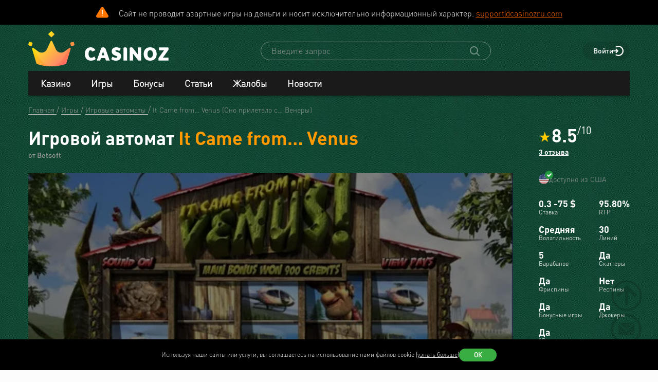

--- FILE ---
content_type: text/html; charset=utf-8
request_url: https://www.casinoz.team/game/it-came-from-venus-betsoftgaming.html
body_size: 41298
content:
<!DOCTYPE html>
<html lang="ru-RU">
<head>
    <title>It Came from… Venus (Betsoft) - Игровой автомат,  играть в слот бесплатно, демо-версия, без регистрации</title>
    <meta charset="utf-8">
    <meta name="viewport" content="width=device-width, initial-scale=1.0">
    <meta name="theme-color" content="#e5ef3e">
            <link rel="canonical" href="https://www.casinoz.team/game/it-came-from-venus-betsoftgaming.html">
        
                    
            
                <link rel="alternate" hreflang="ru-RU" href="https://www.casinoz.team/game/it-came-from-venus-betsoftgaming.html" /> 
<link rel="alternate" hreflang="en" href="https://www.casinoz.club/game/it-came-from-venus-betsoftgaming.html" /> 
<link rel="alternate" hreflang="en-CA" href="https://www.casinozca.com/game/it-came-from-venus-betsoftgaming.html" /> 
<link rel="alternate" hreflang="en-NZ" href="https://www.casinoznz.com/game/it-came-from-venus-betsoftgaming.html" /> 
<link rel="alternate" hreflang="en-IN" href="https://www.casinoz.in/game/it-came-from-venus-betsoftgaming.html" /> 

            <link href="https://www.casinoz.team/images/fav_120.png"
          rel="icon"/>
    <meta name="_token" content="8Fi43RAUp4YV2VctJRhlBL0PD5zhSa4tHCcD62gE">
    <meta name="description" content="Играй в It Came from… Venus от Betsoft бесплатно ✔️ Обзор ✔️ Фриспины ✔️ Стратегии ✔️ Демо-версия автомата Оно прилетело с… Венеры ➤ Список Betsoft казино 2025 с актуальными бонусами">
        <meta content="Casinoz" property="og:site_name"/>
    <meta content="ru_RU" property="og:locale"/>
    <meta content="Играй в It Came from… Venus от Betsoft бесплатно ✔️ Обзор ✔️ Фриспины ✔️ Стратегии ✔️ Демо-версия автомата Оно прилетело с… Венеры ➤ Список Betsoft казино 2025 с актуальными бонусами" property="og:description"/>
    <meta content="Играй в It Came from… Venus от Betsoft бесплатно ✔️ Обзор ✔️ Фриспины ✔️ Стратегии ✔️ Демо-версия автомата Оно прилетело с… Венеры ➤ Список Betsoft казино 2025 с актуальными бонусами" property="description"/>
    <meta content="It Came from… Venus (Betsoft) - Игровой автомат,  играть в слот бесплатно, демо-версия, без регистрации" property="og:title"/>
    <meta content="website" property="og:type"/>
    <meta content="https://www.casinoz.team/game/it-came-from-venus-betsoftgaming.html" property="og:url"/>

            <meta content="https://www.casinoz.team/storage/images/og/games/it-came-from-venus_betsoft.jpg" property="og:image"/>
        <meta content="1200" property="og:image:width"/>
        <meta content="630" property="og:image:height"/>
    
    <meta name="twitter:card" content="summary_large_image"/>
    <meta name="twitter:title" content="It Came from… Venus (Betsoft) - Игровой автомат,  играть в слот бесплатно, демо-версия, без регистрации"/>
    <meta name="twitter:description" content="Играй в It Came from… Venus от Betsoft бесплатно ✔️ Обзор ✔️ Фриспины ✔️ Стратегии ✔️ Демо-версия автомата Оно прилетело с… Венеры ➤ Список Betsoft казино 2025 с актуальными бонусами"/>
            <meta name="twitter:image" content="https://www.casinoz.team/storage/images/og/games/it-came-from-venus_betsoft.jpg"/>
    
    
    <meta content='Денис Анипченко' name='author'/>

            <link rel="apple-touch-icon" href="https://www.casinoz.team/images/icons/favicon/apple-touch-icon.png">
<link rel="apple-touch-icon" sizes="57x57" href="https://www.casinoz.team/images/icons/favicon/apple-touch-icon-57x57.png">
<link rel="apple-touch-icon" sizes="60x60" href="https://www.casinoz.team/images/icons/favicon/apple-touch-icon-60x60.png">
<link rel="apple-touch-icon" sizes="72x72" href="https://www.casinoz.team/images/icons/favicon/apple-touch-icon-72x72.png">
<link rel="apple-touch-icon" sizes="76x76" href="https://www.casinoz.team/images/icons/favicon/apple-touch-icon-76x76.png">
<link rel="apple-touch-icon" sizes="114x114" href="https://www.casinoz.team/images/icons/favicon/apple-touch-icon-114x114.png">
<link rel="apple-touch-icon" sizes="120x120" href="https://www.casinoz.team/images/icons/favicon/apple-touch-icon-120x120.png">
<link rel="apple-touch-icon" sizes="144x144" href="https://www.casinoz.team/images/icons/favicon/apple-touch-icon-144x144.png">
<link rel="apple-touch-icon" sizes="152x152" href="https://www.casinoz.team/images/icons/favicon/apple-touch-icon-152x152.png">
<link rel="apple-touch-icon" sizes="180x180" href="https://www.casinoz.team/images/icons/favicon/apple-touch-icon-180x180.png">    
    <!-- Web Application Manifest -->
<link rel="manifest" href="/manifest.json">
<!-- Chrome for Android theme color -->
<meta name="theme-color" content="#000000">

<!-- Add to homescreen for Chrome on Android -->
<meta name="mobile-web-app-capable" content="yes">
<meta name="application-name" content="Casinoz">

<!-- Add to homescreen for Safari on iOS -->
<meta name="apple-mobile-web-app-capable" content="yes">
<meta name="apple-mobile-web-app-status-bar-style" content="black">
<meta name="apple-mobile-web-app-title" content="Casinoz">
<link rel="apple-touch-icon" href="/images/icons/icon-512x512.png">

<link href="/images/icons/splash-640x1136.png"
      media="(device-width: 320px) and (device-height: 568px) and (-webkit-device-pixel-ratio: 2)"
      rel="apple-touch-startup-image"/>
<link href="/images/icons/splash-750x1334.png"
      media="(device-width: 375px) and (device-height: 667px) and (-webkit-device-pixel-ratio: 2)"
      rel="apple-touch-startup-image"/>
<link href="/images/icons/splash-1242x2208.png"
      media="(device-width: 621px) and (device-height: 1104px) and (-webkit-device-pixel-ratio: 3)"
      rel="apple-touch-startup-image"/>
<link href="/images/icons/splash-1125x2436.png"
      media="(device-width: 375px) and (device-height: 812px) and (-webkit-device-pixel-ratio: 3)"
      rel="apple-touch-startup-image"/>
<link href="/images/icons/splash-828x1792.png"
      media="(device-width: 414px) and (device-height: 896px) and (-webkit-device-pixel-ratio: 2)"
      rel="apple-touch-startup-image"/>
<link href="/images/icons/splash-1242x2688.png"
      media="(device-width: 414px) and (device-height: 896px) and (-webkit-device-pixel-ratio: 3)"
      rel="apple-touch-startup-image"/>
<link href="/images/icons/splash-1536x2048.png"
      media="(device-width: 768px) and (device-height: 1024px) and (-webkit-device-pixel-ratio: 2)"
      rel="apple-touch-startup-image"/>
<link href="/images/icons/splash-1668x2224.png"
      media="(device-width: 834px) and (device-height: 1112px) and (-webkit-device-pixel-ratio: 2)"
      rel="apple-touch-startup-image"/>
<link href="/images/icons/splash-1668x2388.png"
      media="(device-width: 834px) and (device-height: 1194px) and (-webkit-device-pixel-ratio: 2)"
      rel="apple-touch-startup-image"/>
<link href="/images/icons/splash-2048x2732.png"
      media="(device-width: 1024px) and (device-height: 1366px) and (-webkit-device-pixel-ratio: 2)"
      rel="apple-touch-startup-image"/>

<!-- Tile for Win8 -->
<meta name="msapplication-TileColor" content="#ffffff">
<meta name="msapplication-TileImage" content="/images/icons/icon-512x512.png">

            <link rel="preload" href="/css/fonts.css?11165" onload="this.media='all'">
    
    <link href="/images/about-background-casino.jpg" rel="preload" as="image" fetchpriority="high">
    <link rel="stylesheet" href="/css/styles.css?11165" onload="this.media='all'">
                        <link href="/storage/thumbs/games/it-came-from-venus_betsoft_601.webp" rel="preload" as="image" fetchpriority="high">
                            <link href="/storage/thumbs/games/it-came-from-venus_betsoft_401.webp" rel="preload" as="image" fetchpriority="high">
                <link rel="preload" href="/css/additional.css?11165" onload="this.media='all'">

    <link rel="stylesheet" href="/css/custom.css?v=1761097651" media="print" onload="this.media='all'">




</head>
<body itemscope itemtype="https://schema.org/WebPage"
      class=" js-age-confirmation--lock">
<link itemprop="url" href="https://www.casinoz.team/game/it-came-from-venus-betsoftgaming.html">
<meta itemprop="description" content="Играй в It Came from… Venus от Betsoft бесплатно ✔️ Обзор ✔️ Фриспины ✔️ Стратегии ✔️ Демо-версия автомата Оно прилетело с… Венеры ➤ Список Betsoft казино 2025 с актуальными бонусами">
<meta itemprop="name" content="It Came from… Venus (Betsoft) - Игровой автомат,  играть в слот бесплатно, демо-версия, без регистрации">
    <meta itemprop="datePublished" content="2012-10-04 15:39:29">
<meta itemprop="dateModified" content="2024-07-03 16:13:59">
    <meta itemprop="lastReviewed" content="2020-09-14T05:00:32+03:00">
<div itemscope itemtype="http://schema.org/Person" itemprop="reviewedBy">
    <meta itemprop="name" content="Денис Анипченко">
    <link itemprop="url" href="https://www.casinoz.team/users/anipych">
    <link itemprop="image" href="https://www.casinoz.team/storage/images/users/100/28/origin/125e3367fb8eff8346042956177dd1aa.jpg">
    <link itemprop="identifier" href="https://www.casinoz.team/users/anipych">
</div>

<script type="application/ld+json">
    {
      "@context": "http://schema.org/",
      "@type": "Organization",
      "name": "Casinoz",
      "logo": "https://www.casinoz.team/images/logo.png",
      "url": "https://www.casinoz.team/",
      "identifier": "https://www.casinoz.team/",
      "brand": {
        "@type": "Brand",
        "name": "Casinoz"
      },
      "email": "promo@casinoz.team",
      "sameAs": [] 
    }
</script>

<div itemscope itemtype="http://schema.org/Person" itemprop="author">
    <meta itemprop="name" content="Денис Анипченко">
    <link itemprop="url" href="https://www.casinoz.team/users/anipych">
    <link itemprop="image" href="https://www.casinoz.team/storage/images/users/100/28/origin/125e3367fb8eff8346042956177dd1aa.jpg">
    <link itemprop="identifier" href="https://www.casinoz.team/users/anipych">
</div>


<!-- Google Tag Manager (noscript) -->
    <div class="js-age-confirmation--google-tag" data-id="GTM-WLZC9S4" style="display: none">
    </div>
<!-- End Google Tag Manager (noscript) -->



<!--noindex-->
    <!--googleoff: all-->
    <div class="header-attention header-attention--icon-orange header-attention__wrapper  header-attention__text js-header-attention"
         data-nosnippet="true">
        Сайт не проводит азартные игры на деньги и носит исключительно информационный характер. <a href="mailto:support@casinozru.com" rel="nofollow">support@casinozru.com</a>
    </div>
    <!--googleon: all-->
    <!--/noindex-->
<div class="l-main" id="app">
            
            <div class="l-main__header l-main__header--green ">
                <a id="top"></a>
                <a href="#top" class="btn-top js-btn-top h-hidden--xs">
                    <span class="i-btn-top"></span>
                </a>
                <!-- Header -->

                <header class="header is-auth header--v  ">
    <div class="container header__container">
        <div class="header__body">
            <div class="header__body__logo">
                <a href="#"
                   class="burger burger_header h-hidden--lg h-hidden--md h-hidden--sm js-burger js-mobile-menu-burger">
                    <span class="burger__svg"></span>
                </a>
                <a class="header__logo" href="/">
    <picture>
        <source srcset="/images/logo.svg" media="(min-width: 641px)">
        <img
                class="logo__img logo"
                src="/images/logo_mobile.svg"
                alt="Casinoz - рейтинг онлайн казино и отзывы"
        >
    </picture>
</a>            </div>


            <div class="search__svg-container js-toggle-search-button h-hidden--lg h-hidden--md h-hidden--sm">
                <span class="search__svg"></span>
            </div>

            <div class="header__info js-toggle-search">
    <!-- Search-->
    <form action="/search"
          itemscope itemtype="https://schema.org/WebSite"
          class="search header__search js-header__search js-search__form search--green"
          method="get">
        <link itemprop="url" href="https://www.casinoz.team/" property="url">
        <div class="schema__hidden" itemscope itemprop="potentialAction"
             itemtype="http://schema.org/SearchAction">
            <meta itemprop="identifier"
                  content="https://www.casinoz.team/search?q={q}">
            <div class="schema__hidden" itemtype="http://schema.org/EntryPoint"
                 itemprop="target" itemscope>
                <meta itemprop="urlTemplate"
                      content="https://www.casinoz.team/search?q={q}">
            </div>
            <div class="schema__hidden" itemscope="itemscope"
                 itemtype="http://schema.org/PropertyValueSpecification" itemprop="query-input">
                <meta itemprop="valueName" content="q">
            </div>
        </div>
        <search class="header__search-wrapper">
        <input class="header__search-input search__input js-header__search-input field" name="query"
               type="text" placeholder="Введите запрос">
        <button class="header__search-icon js-header__search-btn" type="submit"
                value="">
            <svg width="19" height="19" viewBox="0 0 19 19" fill="none" xmlns="http://www.w3.org/2000/svg">
                <path d="M8 16C9.9 16 11.6 15.4 12.9 14.3L17.3 18.7C17.5 18.9 17.8 19 18 19C18.2 19 18.5 18.9 18.7 18.7C19.1 18.3 19.1 17.7 18.7 17.3L14.3 12.9C15.3 11.5 16 9.9 16 8C16 3.6 12.4 0 8 0C3.6 0 0 3.6 0 8C0 12.4 3.6 16 8 16ZM8 2C11.3 2 14 4.7 14 8C14 11.3 11.3 14 8 14C4.7 14 2 11.3 2 8C2 4.7 4.7 2 8 2Z" />
            </svg>
        </button>
        </search>
    </form>
</div>
            <div class="header__right-menu">
                
    

                <div class="login js-login">
            <!-- Not Authorized -->
        <div class="login__btn-auth h-hidden--xs js-login--href href" rel="noopener nofollow">
            Войти
        </div>
        <div class="login__btn-auth h-hidden--lg h-hidden--md h-hidden--sm" rel="noopener nofollow">
        </div>
    </div>            </div>

        </div>
        <div class="mega-sections js-mega-sections container container--main-menu-big ">
    <div class="navigation navigation--dark navigation--column js-navigation--dark js-mega-sections__container">
        <ul class="nav nav--flex nav--main nav--big nav--main-mobile">

                            <li class="nav__item js-big-menu-item js-mobile-menu-category-container ">
                                                                                    
                    <div class="nav__title js-big-menu-btn">
                        <a href="https://www.casinoz.team/casino" class="nav__link nav__link--bold">
                            Казино
                        </a>

                        
                        <div class="nav__icon-container js-mobile-menu-dropdown-button">
                            <span class="i-drop-arrow--little "></span>
                        </div>
                    </div>
                                            <div class="big-menu nav__big-menu js-big-menu js-mobile-menu-dropdown-block slideup">
                
                <div class="big-menu__chapter  big-menu--adaptive big-menu__chapter--links" style="background-color: #171717;
            " >
                            <ul class="big-menu__list">
                    <li class="big-menu__item">
                                    <span class="big-menu__link big-menu__link--no-hover big-menu__link--active"
                          style="color: #fff">Казино &nbsp;</span>
                            </li>
        
                    <li class="big-menu__item">
                <a href="/casino"
                   class="big-menu__link "
                   style="color: #fff">Онлайн казино</a>
            </li>
                    <li class="big-menu__item">
                <a href="/newcasino"
                   class="big-menu__link "
                   style="color: #fff">Новые 🆕</a>
            </li>
                    <li class="big-menu__item">
                <a href="/trusted-online-casino.html"
                   class="big-menu__link "
                   style="color: #fff">Надежные казино 🏆</a>
            </li>
                    <li class="big-menu__item">
                <a href="/best-casino-na-rubli.html"
                   class="big-menu__link "
                   style="color: #fff">Казино на рубли</a>
            </li>
                    <li class="big-menu__item">
                <a href="/livecasino"
                   class="big-menu__link "
                   style="color: #fff">Live-казино</a>
            </li>
                    <li class="big-menu__item">
                <a href="/content/kak-igrat-v-kazino-besplatno-257.html"
                   class="big-menu__link "
                   style="color: #fff">Играем бесплатно 🆓</a>
            </li>
            </ul>




                    </div>

            
                <div class="big-menu__chapter  big-menu--adaptive big-menu__chapter--links" style="background-color: #171717;
            " >
                            <ul class="big-menu__list">
                    <li class="big-menu__item">
                                    <span class="big-menu__link big-menu__link--no-hover big-menu__link--active"
                          style="color: #fff">Народный &nbsp;</span>
                            </li>
        
                    <li class="big-menu__item">
                <a href="/mobilecasino"
                   class="big-menu__link "
                   style="color: #fff">Мобильные</a>
            </li>
                    <li class="big-menu__item">
                <a href="/online-casino-with-instant-cash-withdrawal.html"
                   class="big-menu__link "
                   style="color: #fff">Моментальный вывод</a>
            </li>
                    <li class="big-menu__item">
                <a href="/online-casino-s-minimalnim-depositom.html"
                   class="big-menu__link "
                   style="color: #fff">Минимальный депозит</a>
            </li>
                    <li class="big-menu__item">
                <a href="/honest-online-casinos.html"
                   class="big-menu__link "
                   style="color: #fff">Честные ✅️</a>
            </li>
                    <li class="big-menu__item">
                <a href="/quality-online-casinos.html"
                   class="big-menu__link "
                   style="color: #fff">Качественные</a>
            </li>
                    <li class="big-menu__item">
                <a href="/content/kak-i-zachem-skachivat-kazino-na-dengi-676.html"
                   class="big-menu__link "
                   style="color: #fff">Скачать</a>
            </li>
            </ul>




                    </div>

            
                <div class="big-menu__chapter  big-menu--adaptive big-menu__chapter--links" style="background-color: #171717;
            " >
                            <ul class="big-menu__list">
                    <li class="big-menu__item">
                                    <span class="big-menu__link big-menu__link--no-hover big-menu__link--active"
                          style="color: #fff">По депозиту &nbsp;</span>
                            </li>
        
                    <li class="big-menu__item">
                <a href="/payment_system/mir.html"
                   class="big-menu__link "
                   style="color: #fff">Карты Мир</a>
            </li>
                    <li class="big-menu__item">
                <a href="/payment_system/piastrix.html"
                   class="big-menu__link "
                   style="color: #fff">Piastrix</a>
            </li>
                    <li class="big-menu__item">
                <a href="/payment_system/sbp-pay.html"
                   class="big-menu__link "
                   style="color: #fff">СБП казино</a>
            </li>
            </ul>




                    </div>

            
                <div class="big-menu__chapter  big-menu--adaptive big-menu__chapter--links" style="background-color: #171717;
            " >
                            <ul class="big-menu__list">
                    <li class="big-menu__item">
                                    <a class="big-menu__link big-menu__link--no-hover big-menu__link--active"
                       style="color: #fff"
                       href="/crypto">Крипта</a>
                            </li>
        
                    <li class="big-menu__item">
                <a href="/crypto/bitcoin.html"
                   class="big-menu__link "
                   style="color: #fff">Bitcoin (BTC)</a>
            </li>
                    <li class="big-menu__item">
                <a href="/crypto/ethereum.html"
                   class="big-menu__link "
                   style="color: #fff">Ethereum (ETH)</a>
            </li>
                    <li class="big-menu__item">
                <a href="/crypto/binance-coin.html"
                   class="big-menu__link "
                   style="color: #fff">Binance Coin (BNB)</a>
            </li>
                    <li class="big-menu__item">
                <a href="/crypto/tether.html"
                   class="big-menu__link "
                   style="color: #fff">Tether (USDT)</a>
            </li>
                    <li class="big-menu__item">
                <a href="/crypto/ripple.html"
                   class="big-menu__link "
                   style="color: #fff">Ripple (XRP)</a>
            </li>
                    <li class="big-menu__item">
                <a href="/crypto/tron.html"
                   class="big-menu__link "
                   style="color: #fff">Tron (TRX)</a>
            </li>
                    <li class="big-menu__item">
                <a href="/crypto/solana.html"
                   class="big-menu__link "
                   style="color: #fff">Solana (SOL)</a>
            </li>
                    <li class="big-menu__item">
                <a href="/crypto/litecoin.html"
                   class="big-menu__link "
                   style="color: #fff">Litecoin (LTC)</a>
            </li>
            </ul>




                    </div>

    </div>                                    </li>
                            <li class="nav__item js-big-menu-item js-mobile-menu-category-container ">
                                                                                    
                    <div class="nav__title js-big-menu-btn">
                        <a href="https://www.casinoz.team/game" class="nav__link nav__link--bold">
                            Игры
                        </a>

                        
                        <div class="nav__icon-container js-mobile-menu-dropdown-button">
                            <span class="i-drop-arrow--little "></span>
                        </div>
                    </div>
                                            <div class="big-menu nav__big-menu js-big-menu js-mobile-menu-dropdown-block slideup">
                
                <div class="big-menu__chapter  big-menu--adaptive big-menu__chapter--links" style="background-color: #171717;
            " >
                            <ul class="big-menu__list">
                    <li class="big-menu__item">
                                    <span class="big-menu__link big-menu__link--no-hover big-menu__link--active"
                          style="color: #fff">По типу &nbsp;</span>
                            </li>
        
                    <li class="big-menu__item">
                <a href="/game/igrovie-avtomati"
                   class="big-menu__link "
                   style="color: #fff">Игровые автоматы 🎰</a>
            </li>
                    <li class="big-menu__item">
                <a href="/game/roulette"
                   class="big-menu__link "
                   style="color: #fff">Рулетка 🤵</a>
            </li>
                    <li class="big-menu__item">
                <a href="/game/blackjack"
                   class="big-menu__link "
                   style="color: #fff">Блэкджек 🃏</a>
            </li>
                    <li class="big-menu__item">
                <a href="/game/video-poker"
                   class="big-menu__link "
                   style="color: #fff">Видео-покер</a>
            </li>
                    <li class="big-menu__item">
                <a href="/game/baccara"
                   class="big-menu__link "
                   style="color: #fff">Баккара</a>
            </li>
                    <li class="big-menu__item">
                <a href="/game/craps"
                   class="big-menu__link "
                   style="color: #fff">Крэпс 🎲</a>
            </li>
                    <li class="big-menu__item">
                <a href="/game/entertaining-games"
                   class="big-menu__link "
                   style="color: #fff">Развлекательные</a>
            </li>
                    <li class="big-menu__item">
                <a href="/game/crash-games"
                   class="big-menu__link "
                   style="color: #fff">Краш-игры 🚀</a>
            </li>
            </ul>




                    </div>

            
                <div class="big-menu__chapter  big-menu--adaptive big-menu__chapter--links" style="background-color: #171717;
            " >
                            <ul class="big-menu__list">
                    <li class="big-menu__item">
                                    <span class="big-menu__link big-menu__link--no-hover big-menu__link--active"
                          style="color: #fff">По софту &nbsp;</span>
                            </li>
        
                    <li class="big-menu__item">
                <a href="/manufacture/nolimit-city.html"
                   class="big-menu__link "
                   style="color: #fff">Nolimit City</a>
            </li>
                    <li class="big-menu__item">
                <a href="/manufacture/pragmatic-play.html"
                   class="big-menu__link "
                   style="color: #fff">Pragmatic Play</a>
            </li>
                    <li class="big-menu__item">
                <a href="/manufacture/netent.html"
                   class="big-menu__link "
                   style="color: #fff">NetEnt</a>
            </li>
                    <li class="big-menu__item">
                <a href="/manufacture/spinomenal.html"
                   class="big-menu__link "
                   style="color: #fff">Spinomenal</a>
            </li>
                    <li class="big-menu__item">
                <a href="/manufacture/wazdan.html"
                   class="big-menu__link "
                   style="color: #fff">Wazdan</a>
            </li>
                    <li class="big-menu__item">
                <a href="/manufacture/endorphina.html"
                   class="big-menu__link "
                   style="color: #fff">Endorphina</a>
            </li>
                    <li class="big-menu__item">
                <a href="/manufacture/red-tiger.html"
                   class="big-menu__link "
                   style="color: #fff">Red Tiger</a>
            </li>
            </ul>




                    </div>

            
                <div class="big-menu__chapter  big-menu--adaptive big-menu__chapter--links" style="background-color: #171717;
            " >
                            <ul class="big-menu__list">
                    <li class="big-menu__item">
                                    <span class="big-menu__link big-menu__link--no-hover big-menu__link--active"
                          style="color: #fff"> &nbsp;</span>
                            </li>
        
                    <li class="big-menu__item">
                <a href="/manufacture/habanero.html"
                   class="big-menu__link "
                   style="color: #fff">Habanero</a>
            </li>
                    <li class="big-menu__item">
                <a href="/manufacture/push-gaming.html"
                   class="big-menu__link "
                   style="color: #fff">Push Gaming</a>
            </li>
                    <li class="big-menu__item">
                <a href="/manufacture/yggdrasil-gaming.html"
                   class="big-menu__link "
                   style="color: #fff">Yggdrasil Gaming</a>
            </li>
                    <li class="big-menu__item">
                <a href="/manufacture/relax-gaming.html"
                   class="big-menu__link "
                   style="color: #fff">Relax Gaming</a>
            </li>
                    <li class="big-menu__item">
                <a href="/manufacture/playngo.html"
                   class="big-menu__link "
                   style="color: #fff">Play&#039;n Go</a>
            </li>
                    <li class="big-menu__item">
                <a href="/manufacture/thunderkick.html"
                   class="big-menu__link "
                   style="color: #fff">Thunderkick</a>
            </li>
                    <li class="big-menu__item">
                <a href="/manufacture/microgaming.html"
                   class="big-menu__link "
                   style="color: #fff">Microgaming</a>
            </li>
            </ul>




                    </div>

            
                <div class="big-menu__chapter  big-menu--adaptive big-menu__chapter--links" style="background-color: #171717;
            " >
                            <ul class="big-menu__list">
        
                    <li class="big-menu__item">
                <a href="/content/kakie-avtomaty-dayut-vyigrat-v-kazino-689.html"
                   class="big-menu__link "
                   style="color: #fff">Дающие автоматы 🍀</a>
            </li>
                    <li class="big-menu__item">
                <a href="/content/pochemu-tak-populyarny-igrovye-avtomaty-megaways-720.html"
                   class="big-menu__link "
                   style="color: #fff">Megaways™ Slots</a>
            </li>
                    <li class="big-menu__item">
                <a href="/content/igrovye-avtomaty-s-progressivnym-dzhek-194.html"
                   class="big-menu__link "
                   style="color: #fff">Progressive Jackpot Slots 👑</a>
            </li>
                    <li class="big-menu__item">
                <a href="/content/cheating-casino-video-slots-660.html"
                   class="big-menu__link "
                   style="color: #fff">Взлом автоматов 👮</a>
            </li>
                    <li class="big-menu__item">
                <a href="/content/sekrety-igrovykh-avtomatov-392.html"
                   class="big-menu__link "
                   style="color: #fff">Секреты автоматов 🎩</a>
            </li>
                    <li class="big-menu__item">
                <a href="/content/chto-nuzhno-znat-ljubitelju-igrovykh-403.html"
                   class="big-menu__link "
                   style="color: #fff">Символ Scatter</a>
            </li>
                    <li class="big-menu__item">
                <a href="/new-slots"
                   class="big-menu__link "
                   style="color: #fff">Новые видео слоты 🆕</a>
            </li>
                    <li class="big-menu__item">
                <a href="/upcoming-slots"
                   class="big-menu__link "
                   style="color: #fff">Предстоящие релизы слотов ⏳</a>
            </li>
                    <li class="big-menu__item">
                <a href="/new-demo-slots"
                   class="big-menu__link "
                   style="color: #fff">Новые демо-слоты 🎰</a>
            </li>
            </ul>




                    </div>

    </div>                                    </li>
                            <li class="nav__item js-big-menu-item js-mobile-menu-category-container ">
                                                                                    
                    <div class="nav__title js-big-menu-btn">
                        <a href="https://www.casinoz.team/bonus" class="nav__link nav__link--bold">
                            Бонусы
                        </a>

                        
                        <div class="nav__icon-container js-mobile-menu-dropdown-button">
                            <span class="i-drop-arrow--little "></span>
                        </div>
                    </div>
                                            <div class="big-menu nav__big-menu js-big-menu js-mobile-menu-dropdown-block slideup">
                
                <div class="big-menu__chapter  big-menu--adaptive big-menu__chapter--links" style="background-color: #171717;
            " >
                            <ul class="big-menu__list">
                    <li class="big-menu__item">
                                    <a class="big-menu__link big-menu__link--no-hover big-menu__link--active"
                       style="color: #fff"
                       href="/bonus">Казино бонусы</a>
                            </li>
        
                    <li class="big-menu__item">
                <a href="/bonus/nodepositbonus"
                   class="big-menu__link "
                   style="color: #fff">Бездепозитные бонусы 🎁</a>
            </li>
                    <li class="big-menu__item">
                <a href="/bonus/firstdepositbonus"
                   class="big-menu__link "
                   style="color: #fff">Бонусы на первый депозит</a>
            </li>
                    <li class="big-menu__item">
                <a href="/bonus/reload-bonuses"
                   class="big-menu__link "
                   style="color: #fff">Постоянные бонусы</a>
            </li>
                    <li class="big-menu__item">
                <a href="/content/keshbek-v-onlayn-kazino-722.html"
                   class="big-menu__link "
                   style="color: #fff">Кэшбэк бонусы</a>
            </li>
                    <li class="big-menu__item">
                <a href="/content/pobezhdaem-lypkye-bonusy-ynternet-kazyno-12.html"
                   class="big-menu__link "
                   style="color: #fff">Липкие бонусы</a>
            </li>
            </ul>




                    </div>

            
                <div class="big-menu__chapter  big-menu--adaptive big-menu__chapter--links" style="background-color: #171717;
            " >
                            <ul class="big-menu__list">
                    <li class="big-menu__item">
                                    <span class="big-menu__link big-menu__link--no-hover big-menu__link--active"
                          style="color: #fff"> &nbsp;</span>
                            </li>
        
                    <li class="big-menu__item">
                <a href="/content/stavky-v-ynternet-kazyno-kotorye-52.html"
                   class="big-menu__link "
                   style="color: #fff">Отыгрываем бонусы</a>
            </li>
                    <li class="big-menu__item">
                <a href="/content/problemy-igrokov-s-bonusami-onlayn-kazino-781.html"
                   class="big-menu__link "
                   style="color: #fff">Проблемы с бонусами</a>
            </li>
                    <li class="big-menu__item">
                <a href="/content/preimuschestva-khajjrollerov-v-onlajjn-412.html"
                   class="big-menu__link "
                   style="color: #fff">Привилегии хайроллеров</a>
            </li>
                    <li class="big-menu__item">
                <a href="/content/bonusy-ynternet-kazyno-lypkye-bonusy-17.html"
                   class="big-menu__link "
                   style="color: #fff">Обналичиваем бонусы</a>
            </li>
            </ul>




                    </div>

            
                <div class="big-menu__chapter  big-menu--adaptive big-menu__chapter--links" style="background-color: #171717;
            " >
                            <ul class="big-menu__list">
                    <li class="big-menu__item">
                                    <a class="big-menu__link big-menu__link--no-hover big-menu__link--active"
                       style="color: #fff"
                       href="/freespins">Фриспины</a>
                            </li>
        
                    <li class="big-menu__item">
                <a href="/freespins/freespins-for-deposit"
                   class="big-menu__link "
                   style="color: #fff">Фриспины за депозит 🍰</a>
            </li>
                    <li class="big-menu__item">
                <a href="/freespins/freespins-for-action"
                   class="big-menu__link "
                   style="color: #fff">Фриспины за действие</a>
            </li>
                    <li class="big-menu__item">
                <a href="/freespins/freespins-for-registration"
                   class="big-menu__link "
                   style="color: #fff">Фриспины за регистрацию 💎</a>
            </li>
            </ul>

    <ul class="big-menu__submenu-wrapper">
                    <li class="big-menu__submenu-item">
                <a href="https://www.casinoz.team/content/kak-obnalichit-frispiny-v-onlayn-kazino-778.html" class="big-menu__submenu-link"
                   style="color: #fff">Как обналичить фриспины?</a>
            </li>
                    <li class="big-menu__submenu-item">
                <a href="https://www.casinoz.team/content/kak-poluchit-frispiny-v-onlayn-kazino-777.html" class="big-menu__submenu-link"
                   style="color: #fff">Как получить фриспины?</a>
            </li>
            </ul>



                    </div>

            
                <div class="big-menu__chapter  big-menu--adaptive big-menu__chapter--links" style="background-color: #171717;
            " >
                            <ul class="big-menu__list">
                    <li class="big-menu__item">
                                    <a class="big-menu__link big-menu__link--no-hover big-menu__link--active"
                       style="color: #fff"
                       href="/tournament">Турниры</a>
                            </li>
        
                    <li class="big-menu__item">
                <a href="/tournament/slots-tournaments"
                   class="big-menu__link "
                   style="color: #fff">Слот Турниры</a>
            </li>
                    <li class="big-menu__item">
                <a href="/tournament/roulette-tournament"
                   class="big-menu__link "
                   style="color: #fff">Турниры по рулетке</a>
            </li>
                    <li class="big-menu__item">
                <a href="/tournament/blackjack-tournaments"
                   class="big-menu__link "
                   style="color: #fff">Турниры по блэкджеку</a>
            </li>
                    <li class="big-menu__item">
                <a href="/tournament/mixed-tournaments"
                   class="big-menu__link "
                   style="color: #fff">Смешанные турниры</a>
            </li>
            </ul>

    <ul class="big-menu__submenu-wrapper">
                    <li class="big-menu__submenu-item">
                <a href="https://www.casinoz.team/content/plyusy-i-minusy-besplatnyh-slot-turnirov-onlayn-kazino-783.html" class="big-menu__submenu-link"
                   style="color: #fff">Бесплатные слот-турниры?</a>
            </li>
            </ul>



                    </div>

    </div>                                    </li>
                            <li class="nav__item js-big-menu-item js-mobile-menu-category-container nav__item--hidden-sm">
                                                                                    
                    <div class="nav__title js-big-menu-btn">
                        <a href="https://www.casinoz.team/content" class="nav__link nav__link--bold">
                            Статьи
                        </a>

                        
                        <div class="nav__icon-container js-mobile-menu-dropdown-button">
                            <span class="i-drop-arrow--little "></span>
                        </div>
                    </div>
                                            <div class="big-menu nav__big-menu js-big-menu js-mobile-menu-dropdown-block slideup">
                
                <div class="big-menu__chapter  big-menu--adaptive big-menu__chapter--links" style="background-color: #171717;
            " >
                            <ul class="big-menu__list">
                    <li class="big-menu__item">
                                    <span class="big-menu__link big-menu__link--no-hover big-menu__link--active"
                          style="color: #fff">Статьи &nbsp;</span>
                            </li>
        
                    <li class="big-menu__item">
                <a href="/content/casino-scams"
                   class="big-menu__link "
                   style="color: #fff">100 лучших игорных афер</a>
            </li>
                    <li class="big-menu__item">
                <a href="/content/gambling-psychology"
                   class="big-menu__link "
                   style="color: #fff">Психология игры</a>
            </li>
                    <li class="big-menu__item">
                <a href="/content/igrovie-avtomati"
                   class="big-menu__link "
                   style="color: #fff">Игровые автоматы</a>
            </li>
                    <li class="big-menu__item">
                <a href="/content/miscellaneous"
                   class="big-menu__link "
                   style="color: #fff">О казино</a>
            </li>
                    <li class="big-menu__item">
                <a href="/content/famous-highrollers"
                   class="big-menu__link "
                   style="color: #fff">Знаменитые хайроллеры</a>
            </li>
                    <li class="big-menu__item">
                <a href="/content/roulette"
                   class="big-menu__link "
                   style="color: #fff">Рулетка</a>
            </li>
                    <li class="big-menu__item">
                <a href="/content/blackjack"
                   class="big-menu__link "
                   style="color: #fff">Блэкджек</a>
            </li>
            </ul>




                    </div>

            
                <div class="big-menu__chapter  big-menu--adaptive big-menu__chapter--links" style="background-color: #171717;
            " >
                            <ul class="big-menu__list">
                    <li class="big-menu__item">
                                    <span class="big-menu__link big-menu__link--no-hover big-menu__link--active"
                          style="color: #fff">А знаете ли вы? &nbsp;</span>
                            </li>
        
                    <li class="big-menu__item">
                <a href="/content/the-best-world-casinos"
                   class="big-menu__link "
                   style="color: #fff">Лучшие казино мира</a>
            </li>
                    <li class="big-menu__item">
                <a href="/content/gambling-tycoons"
                   class="big-menu__link "
                   style="color: #fff">Воротилы игорного бизнеса</a>
            </li>
                    <li class="big-menu__item">
                <a href="/content/bonus-hunting"
                   class="big-menu__link "
                   style="color: #fff">Бонус хантинг</a>
            </li>
                    <li class="big-menu__item">
                <a href="/content/jackpots-and-wins"
                   class="big-menu__link "
                   style="color: #fff">Джекпоты</a>
            </li>
                    <li class="big-menu__item">
                <a href="/content/card-table-games"
                   class="big-menu__link "
                   style="color: #fff">Настольные и карточные игры</a>
            </li>
                    <li class="big-menu__item">
                <a href="/content/live-casinos"
                   class="big-menu__link "
                   style="color: #fff">Игры с дилером</a>
            </li>
                    <li class="big-menu__item">
                <a href="/content/casino-advantage-play-713.html"
                   class="big-menu__link "
                   style="color: #fff">Адвантивная игра</a>
            </li>
            </ul>




                    </div>

            
                <div class="big-menu__chapter  big-menu--adaptive big-menu__chapter--links" style="background-color: #171717;
            " >
                            <ul class="big-menu__list">
                    <li class="big-menu__item">
                                    <a class="big-menu__link big-menu__link--no-hover big-menu__link--active"
                       style="color: #fff"
                       href="/rule">Правила</a>
                            </li>
        
                    <li class="big-menu__item">
                <a href="/rule/igrovie-avtomati"
                   class="big-menu__link "
                   style="color: #fff">Игровые автоматы</a>
            </li>
                    <li class="big-menu__item">
                <a href="/rule/blackjack"
                   class="big-menu__link "
                   style="color: #fff">Блэкджек</a>
            </li>
                    <li class="big-menu__item">
                <a href="/rule/roulette"
                   class="big-menu__link "
                   style="color: #fff">Рулетка</a>
            </li>
                    <li class="big-menu__item">
                <a href="/rule/video-poker"
                   class="big-menu__link "
                   style="color: #fff">Видео покер</a>
            </li>
                    <li class="big-menu__item">
                <a href="/rule/baccara"
                   class="big-menu__link "
                   style="color: #fff">Баккара</a>
            </li>
                    <li class="big-menu__item">
                <a href="/rule/craps"
                   class="big-menu__link "
                   style="color: #fff">Крэпс</a>
            </li>
            </ul>




                    </div>

            
                <div class="big-menu__chapter  big-menu--adaptive big-menu__chapter--links" style="background-color: #171717;
            " >
                            <ul class="big-menu__list">
                    <li class="big-menu__item">
                                    <a class="big-menu__link big-menu__link--no-hover big-menu__link--active"
                       style="color: #fff"
                       href="/strategy">Стратегии</a>
                            </li>
        
                    <li class="big-menu__item">
                <a href="/strategy/igrovie-avtomati"
                   class="big-menu__link "
                   style="color: #fff">Игровые автоматы</a>
            </li>
                    <li class="big-menu__item">
                <a href="/strategy/roulette"
                   class="big-menu__link "
                   style="color: #fff">Рулетка</a>
            </li>
                    <li class="big-menu__item">
                <a href="/strategy/blackjack"
                   class="big-menu__link "
                   style="color: #fff">Блэкджек</a>
            </li>
                    <li class="big-menu__item">
                <a href="/strategy/video-poker"
                   class="big-menu__link "
                   style="color: #fff">Видео покер</a>
            </li>
                    <li class="big-menu__item">
                <a href="/strategy/craps"
                   class="big-menu__link "
                   style="color: #fff">Крэпс</a>
            </li>
                    <li class="big-menu__item">
                <a href="/strategy/poker"
                   class="big-menu__link "
                   style="color: #fff">Покер</a>
            </li>
            </ul>




                    </div>

    </div>                                    </li>
                            <li class="nav__item js-big-menu-item js-mobile-menu-category-container nav__item--hidden-sm nav__item--hidden-md">
                                                                                    
                    <div class="nav__title js-big-menu-btn">
                        <a href="https://www.casinoz.team/complaints" class="nav__link nav__link--bold">
                            Жалобы
                        </a>

                        
                        <div class="nav__icon-container js-mobile-menu-dropdown-button">
                            <span class="i-drop-arrow--little "></span>
                        </div>
                    </div>
                                            <div class="big-menu nav__big-menu js-big-menu js-mobile-menu-dropdown-block slideup">
                                        </div>                                    </li>
                            <li class="nav__item js-big-menu-item js-mobile-menu-category-container nav__item--hidden-sm nav__item--hidden-md">
                                                                                    
                    <div class="nav__title js-big-menu-btn">
                        <a href="https://www.casinoz.team/news" class="nav__link nav__link--bold">
                            Новости
                        </a>

                        
                        <div class="nav__icon-container js-mobile-menu-dropdown-button">
                            <span class="i-drop-arrow--little "></span>
                        </div>
                    </div>
                                            <div class="big-menu nav__big-menu js-big-menu js-mobile-menu-dropdown-block slideup">
                                        </div>                                    </li>
                    </ul>
        
        
        
    </div>
</div>

    </div>
</header>
                                <div class="subscribe">
    <div class="subscribe__container">
        <div class="container">
            <div class="subscribe__body">
                <div class="subscribe__title">
                    Подпишитесь на обновления
                </div>
                <div class="subscribe__text h-hidden--xs">
                    Выберите интересную вам информацию и получайте ее первым
                </div>
                <span class="btn-active subscribe__mix-btn-active js-subscribe__mix-btn-active"
                      data-target="subscribe"
                      data-cache-hash="subscribe_form_popup_89484b14b36a8d5329426a3d944d2983"
                      data-view="_partials.forms.subscribe-form.form"
                      data-additional-classes="popup--blackout js-subscribe__popup js-onclick-ajax-target"


                >Подписаться</span>
            </div>
        </div>
    </div>
    <span class="subscribe__btn h-hidden--xs span-like-link">
        <span class="i-subscribe-mail subscribe__mix-i-subscribe-mail"></span>
    </span>

</div>

                
                            </div>
        

<div class="l-main__content l-main__content--home-markup ">
    <div class="l-main__content--bg-green">

        
        
        <!-- Breadcrumbs -->


<div class="container">
    <nav class="breadcrumbs ">
        <ul class="breadcrumbs__list" itemscope itemtype="https://schema.org/BreadcrumbList" itemprop="breadcrumb">
                                                                    <li class="breadcrumbs__item" itemprop="itemListElement"
                        itemscope itemtype="https://schema.org/ListItem">
                        <meta itemprop="position" content="1"/>
                                                                                <meta itemprop="name" content="Главная"/>
                                                <link itemprop="item" href="https://www.casinoz.team">

                                                    <a class="breadcrumbs__link" href="https://www.casinoz.team">
                                <span class="underline">
                                    Главная
                                </span>
                            </a>
                                            </li>
                                                        <li class="breadcrumbs__item" itemprop="itemListElement"
                        itemscope itemtype="https://schema.org/ListItem">
                        <meta itemprop="position" content="2"/>
                                                                                <meta itemprop="name" content="Игры"/>
                                                <link itemprop="item" href="https://www.casinoz.team/game">

                                                    <a class="breadcrumbs__link" href="https://www.casinoz.team/game">
                                <span class="underline">
                                    Игры
                                </span>
                            </a>
                                            </li>
                                                        <li class="breadcrumbs__item" itemprop="itemListElement"
                        itemscope itemtype="https://schema.org/ListItem">
                        <meta itemprop="position" content="3"/>
                                                                                <meta itemprop="name" content="Игровые автоматы"/>
                                                <link itemprop="item" href="https://www.casinoz.team/game/igrovie-avtomati">

                                                    <a class="breadcrumbs__link" href="https://www.casinoz.team/game/igrovie-avtomati">
                                <span class="underline">
                                    Игровые автоматы
                                </span>
                            </a>
                                            </li>
                                                        <li class="breadcrumbs__item" itemprop="itemListElement"
                        itemscope itemtype="https://schema.org/ListItem">
                        <meta itemprop="position" content="4"/>
                                                                                <meta itemprop="name" content="🎰 Оно прилетело с… Венеры 🎰"/>
                                                <link itemprop="item" href="/game/it-came-from-venus-betsoftgaming.html">

                                                    <span class="breadcrumbs__link">
                                It Came from… Venus (Оно прилетело с… Венеры)
                            </span>
                                            </li>
                                    </ul>
        
    </nav>
</div>


        
                    <div class="page-header page-header__margin-top">
        <div class="container">
            <div class="page-header__header page-header__header--no-gap">
                <div class="page-header__no-margin-top">
                    <div class="page-header__data h-hidden--xs h-hidden">
            <time datetime="2012-10-04 15:39:29">
            <span class="page-header__posted ">
                Впервые опубликовано 04.10.2012 15:39
            </span>
        </time>
                                <time datetime="2020-09-14 05:00:32">
            <span class="page-header__last-revised page-header__last-revised--single ">
                Последняя редакция 14.09.2020 05:00
            </span>
        </time>
    </div>
                </div>
                <div class="game-show-header">
                    <div class="game-show-header__left-col">
                        <div class="game-show-header__title-wrapper">
                            <h1 class="game-show-header__title game-show-header__title--white">
                                                                    Игровой автомат <span class="game-show-header__title--orange">It Came from… Venus</span>
                                                            </h1>
                            <span class="game-show-header__soft game-show-header__soft--gray">от Betsoft</span>
                        </div>

                        <div class="game-show-header__iframe-block">
                            <div class=" game__iframe-demo-new js-frame js-buttons-scroll">
        <div class="game-show-header__action-bar js-bar-demo-game">
            <p class="game-show-header__action-bar-title">Игра запущена в демо-режиме</p>

                            <div class="game-show-header__action-bar-buttons">
                    <button class="game-show-header__action-bar-button game-show-header__action-bar-title game-show-header__action-bar-title--white js-normalscreen-frame href"
                            style="display:none;">
                        <span class="game-page__frame-block--button game-page__frame-block--button---normalscreen js-normalscreen-frame "></span>
                    </button>

                    <button class="game-show-header__action-bar-button game-show-header__action-bar-title game-show-header__action-bar-title--white js-fullscreen-frame href">
                        На весь экран
                        <span class="game-page__frame-block--button game-page__frame-block--button---normalscreen "></span>
                        <span class="game-page__frame-block--button game-page__frame-block--button---fullscreen "></span>
                    </button>

                </div>
                    </div>
        <div
                class="js-lazyframe js-demo-game-frame lazyframe lazyframe--game-demo"
                data-src="https://www.casinoz.team/playdemo/it-came-from-venus-betsoftgaming.html">
            <picture>
                <source srcset="/storage/thumbs/games/it-came-from-venus_betsoft_401.webp"
                        media="(max-width: 640px)" style="max-width: 100%">
                <img
                        class="game__image"
                        src="/storage/thumbs/games/it-came-from-venus_betsoft_601.webp"
                        alt="It Came from… Venus" title="It Came from… Venus"
                        style="max-width: 100%">
            </picture>

            <div class="game__wrapper js-demo-game-frame-wrapper ">

                <div class="game__iframe-main-button js-play-game-demo-frame">
                    <div class="game__iframe-button-play-triangle"></div>
                    <span class="game__iframe-main-button-text-bold">Играть демо</span>
                    <span class="game__iframe-button-text-regular">100% бесплатно</span>
                </div>

                                    <a href="/gosite/vavada-casino.html" class="game__iframe-second-button" target="_blank">
                        <span class="game__iframe-second-button-text-bold">Играть онлайн</span>
                    </a>
                                    

            </div>
        </div>

    </div>
                        </div>

                        <div class="promo-code-new promo-code--hand  game-show-header__promo  js-copy-promo-code js-copy-text"
         data-promo-code="CASINOZ"
         data-promo-gif-src="/storage/images/casino_countries/2000/1989/origin/17c767de5c6041b86be556d31fa6ed39.webp"
         data-user-is-active="0"
         data-item-name="Казино Вавада"
         data-item-image="/storage/thumbs/casino/vavada-casino_32-32.svg"
         data-item-url="https://www.casinoz.team/gosite/vavada-casino.html"
         data-item-stub-image="/images/stubs/games.jpg"
    >
        <div class="promo-code-new__title promo-code-new__gift">Для игры регистрируйтесь в Казино Вавада по промокоду</div>
        <div class="promo-code-new__code-wrapper">
            <div class="promo-code-new__title--code">промокод</div>
            <div class="promo-code-new__code js-copy-text__text">CASINOZ</div>
        </div>
    </div>

                    </div>
                    <div class="game-show-header__right-col">

                        <div class="game-show-header__sub-title">
                            <div class="game-show-header__rating">
                                <div class="rating-new  ">
    <div class="rating-new__wrapper">
        <div class="rating-new__rate--big">8.5</div>
        <div class="rating-new__rate--small">/10</div>
    </div>

    </div>                            </div>

                            <a href="#reviews" class="game-show-header__review">
                                3   отзыва 
                            </a>

                            <div class="game-show-header__country">
                                
                                <div class="new-countries new-countries--allowed "
     style="background: url('../../images/countries-svg/us.svg')"></div>

                                                                    доступно из США
                                                            </div>
                        </div>


                        <div class="game-show-header__indicators">

                            <ul class="indicators-new">
    <li class="indicators-new__item">
                                                <div class="indicators-new__value">0.3
                    -75 $
                </div>
                <div class="indicators-new__title">Ставка</div>
                    
    </li>

            <li class="indicators-new__item">
            <div class="indicators-new__value">95.80%</div>
            <div class="indicators-new__title">RTP</div>
        </li>
    
            <li class="indicators-new__item">
            <div class="indicators-new__value">Средняя</div>
            <div class="indicators-new__title">Волатильность</div>
        </li>
                <li class="indicators-new__item">
            <div class="indicators-new__value">30</div>
            <div class="indicators-new__title">Линий</div>
        </li>
        
        <li class="indicators-new__item">
            <div class="indicators-new__value">5</div>
            <div class="indicators-new__title">Барабанов</div>
        </li>
    
            <li class="indicators-new__item">
            <div class="indicators-new__value">Да</div>
            <div class="indicators-new__title">Cкаттеры</div>
        </li>
    
            <li class="indicators-new__item">
            <div class="indicators-new__value">Да</div>
            <div class="indicators-new__title">Фриспины</div>
        </li>
                <li class="indicators-new__item">
            <div class="indicators-new__value">Нет</div>
            <div class="indicators-new__title">Респины</div>
        </li>
                <li class="indicators-new__item">
            <div class="indicators-new__value">Да</div>
            <div class="indicators-new__title">Бонусные игры</div>
        </li>
    
            <li class="indicators-new__item">
            <div class="indicators-new__value">Да</div>
            <div class="indicators-new__title">Джокеры</div>
        </li>
                <li class="indicators-new__item">
            <div class="indicators-new__value">Да</div>
            <div class="indicators-new__title">3D-слот</div>
        </li>
    </ul>


                        </div>

                        <div class="game-show-header__date-update">
                            Последнее обновление
                            03.07.2024
                        </div>

                    </div>
                </div>

            </div>

            
        </div>
    </div>
        
                            </div>

                                <section class="game-where-can-play">
        <div class="container">
                                                        <h2 class="title title--white"
         id="game-where-can-play">
        Лучшие казино Betsoft
            </h2>


<ul class="new-casino-list new-casino-list--overflow new-casino-list--mt30">

            <li class="new-casino-list__item new-casino-list__item--silver">
    <div class="new-casino-list__country">
        

                    <div class="upcached new-countries new-countries--allowed new-casino-list__country"
     style="background: url('../../images/countries-svg/us.svg')"></div>

        
    </div>
    <div class="new-casino-list__description new-casino-list__description--area">
        <a class="href" href="https://www.casinoz.team/casino/vavada-casino.html">

            <picture>
    <source srcset="/storage/thumbs/casino/vavada-casino_180-180.svg"
            media="(max-width: 640px)">
    <img
            class="new-casino-list__img"
            src="/storage/thumbs/casino/vavada-casino_90-90.svg"
            alt="Казино Вавада (Vavada)"
            loading="lazy">
</picture>

            <div class="new-casino-list__title">Vavada Casino</div>
        </a>
        <div class="new-casino-list__rating  new-casino-list__rating--new">
            Рейтинг 9.8</div>
    </div>

    <div class="new-casino-list__action ">
                    <div class="new-promo-code   new-promo-code--promo-code--hand js-copy-promo-code"
             data-promo-code="CASINOZ"
             data-section="games"
             data-item-id="817"
             data-item-name="Казино Вавада"
             data-item-image="/storage/thumbs/casino/vavada-casino_90-90.svg"
                          data-item-url="/gosite/vavada-casino.html"
                          data-promo-gif-src="/storage/images/casino_countries/2000/1989/origin/17c767de5c6041b86be556d31fa6ed39.webp">
            <div class="new-promo-code__text ">
                CASINOZ
            </div>
            <button class="new-promo-code__copy" aria-label="copy promo code">
                <svg width="16" height="16" viewBox="0 0 16 16" fill="none" xmlns="http://www.w3.org/2000/svg">
                    <path d="M13.994 3.82382C13.9913 3.78219 13.9828 3.74213 13.9684 3.70275C13.9631 3.68809 13.9591 3.67365 13.9523 3.65967C13.9291 3.61222 13.8999 3.56724 13.8598 3.52874L13.8591 3.52796L11.4795 1.13414L11.4786 1.13347C11.4381 1.09498 11.3908 1.06712 11.341 1.04485C11.327 1.0387 11.3125 1.03512 11.2979 1.03019C11.2554 1.01587 11.2122 1.00759 11.1673 1.00502C11.1578 1.00446 11.1497 0.999756 11.14 0.999756H4.5C4.23492 0.999756 4 1.24664 4 1.49976V3.01961L2.48 3.00004C2.21492 3.00004 2 3.20526 2 3.45838V14.5414C2 14.7945 2.21492 14.9998 2.48 14.9998H11C11.2651 14.9998 11.5 14.7529 11.5 14.4998C11.5 14.2466 11.2651 13.9998 11 13.9998H3V4.00004H4V12.5349C4 12.788 4.21148 12.9998 4.47656 12.9998H13.5C13.7651 12.9998 14 12.7302 14 12.4771V3.85213C14 3.84206 13.9947 3.83378 13.994 3.82382ZM11.6 2.66691L12.3613 3.3938H11.6V2.66691ZM5 11.9998V2.00008H10.64C10.64 2.00008 10.64 3.59902 10.64 3.85213C10.64 3.98319 10.6976 4.10141 10.79 4.18495C10.876 4.26275 10.9922 4.31046 11.12 4.31046H13V11.9998H5Z"
                          fill="#FF7700"/>
                </svg>
            </button>
        </div>

                                <a href="/gosite/vavada-casino.html" target="_blank"
               class="btn-main btn-main--uppercase btn-green new-casino-list__btn">Играть</a>
                        </div>
</li>            <li class="new-casino-list__item new-casino-list__item--silver">
    <div class="new-casino-list__country">
        

                    <div class="upcached new-countries new-countries--allowed new-casino-list__country"
     style="background: url('../../images/countries-svg/us.svg')"></div>

        
    </div>
    <div class="new-casino-list__description new-casino-list__description--area">
        <a class="href" href="https://www.casinoz.team/casino/1win-casino.html">

            <picture>
    <source srcset="/storage/thumbs/casino/1win-casino_180-180.svg"
            media="(max-width: 640px)">
    <img
            class="new-casino-list__img"
            src="/storage/thumbs/casino/1win-casino_90-90.svg"
            alt="Казино 1Вин (1Win)"
            loading="lazy">
</picture>

            <div class="new-casino-list__title">1Win Casino</div>
        </a>
        <div class="new-casino-list__rating  new-casino-list__rating--new">
            Рейтинг 8.2</div>
    </div>

    <div class="new-casino-list__action ">
                    <div class="new-promo-code  new-promo-code--needed">
            <div class="new-promo-code__text new-promo-code__text--upercase">
                код не нужен
            </div>
        </div>
                                <a href="/gosite/1win-casino.html" target="_blank"
               class="btn-main btn-main--uppercase btn-green new-casino-list__btn">Играть</a>
                        </div>
</li>            <li class="new-casino-list__item new-casino-list__item--silver">
    <div class="new-casino-list__country">
        

                    <div class="upcached new-countries new-countries--allowed new-casino-list__country"
     style="background: url('../../images/countries-svg/us.svg')"></div>

        
    </div>
    <div class="new-casino-list__description new-casino-list__description--area">
        <a class="href" href="https://www.casinoz.team/casino/booi-casino.html">

            <picture>
    <source srcset="/storage/thumbs/casino/booi-casino_180-180.svg"
            media="(max-width: 640px)">
    <img
            class="new-casino-list__img"
            src="/storage/thumbs/casino/booi-casino_90-90.svg"
            alt="Казино Буи (Booi)"
            loading="lazy">
</picture>

            <div class="new-casino-list__title">Booi casino</div>
        </a>
        <div class="new-casino-list__rating  new-casino-list__rating--new">
            Рейтинг 9.4</div>
    </div>

    <div class="new-casino-list__action ">
                    <div class="new-promo-code   new-promo-code--promo-code--hand js-copy-promo-code"
             data-promo-code="CASINOZ"
             data-section="games"
             data-item-id="948"
             data-item-name="Казино Буи"
             data-item-image="/storage/thumbs/casino/booi-casino_90-90.svg"
                          data-item-url="/gosite/booi-casino.html"
                          data-promo-gif-src="/storage/images/casino_countries/2000/1985/origin/0d79cd2fad124b95d750bebf22869b55.webp">
            <div class="new-promo-code__text ">
                CASINOZ
            </div>
            <button class="new-promo-code__copy" aria-label="copy promo code">
                <svg width="16" height="16" viewBox="0 0 16 16" fill="none" xmlns="http://www.w3.org/2000/svg">
                    <path d="M13.994 3.82382C13.9913 3.78219 13.9828 3.74213 13.9684 3.70275C13.9631 3.68809 13.9591 3.67365 13.9523 3.65967C13.9291 3.61222 13.8999 3.56724 13.8598 3.52874L13.8591 3.52796L11.4795 1.13414L11.4786 1.13347C11.4381 1.09498 11.3908 1.06712 11.341 1.04485C11.327 1.0387 11.3125 1.03512 11.2979 1.03019C11.2554 1.01587 11.2122 1.00759 11.1673 1.00502C11.1578 1.00446 11.1497 0.999756 11.14 0.999756H4.5C4.23492 0.999756 4 1.24664 4 1.49976V3.01961L2.48 3.00004C2.21492 3.00004 2 3.20526 2 3.45838V14.5414C2 14.7945 2.21492 14.9998 2.48 14.9998H11C11.2651 14.9998 11.5 14.7529 11.5 14.4998C11.5 14.2466 11.2651 13.9998 11 13.9998H3V4.00004H4V12.5349C4 12.788 4.21148 12.9998 4.47656 12.9998H13.5C13.7651 12.9998 14 12.7302 14 12.4771V3.85213C14 3.84206 13.9947 3.83378 13.994 3.82382ZM11.6 2.66691L12.3613 3.3938H11.6V2.66691ZM5 11.9998V2.00008H10.64C10.64 2.00008 10.64 3.59902 10.64 3.85213C10.64 3.98319 10.6976 4.10141 10.79 4.18495C10.876 4.26275 10.9922 4.31046 11.12 4.31046H13V11.9998H5Z"
                          fill="#FF7700"/>
                </svg>
            </button>
        </div>

                                <a href="/gosite/booi-casino.html" target="_blank"
               class="btn-main btn-main--uppercase btn-green new-casino-list__btn">Играть</a>
                        </div>
</li>            <li class="new-casino-list__item new-casino-list__item--silver">
    <div class="new-casino-list__country">
        

                    <div class="upcached new-countries new-countries--allowed new-casino-list__country"
     style="background: url('../../images/countries-svg/us.svg')"></div>

        
    </div>
    <div class="new-casino-list__description new-casino-list__description--area">
        <a class="href" href="https://www.casinoz.team/casino/riobet.html">

            <picture>
    <source srcset="/storage/thumbs/casino/riobet-casino_180-180.svg"
            media="(max-width: 640px)">
    <img
            class="new-casino-list__img"
            src="/storage/thumbs/casino/riobet-casino_90-90.svg"
            alt="Казино Риобет (Riobet)"
            loading="lazy">
</picture>

            <div class="new-casino-list__title">Riobet Casino</div>
        </a>
        <div class="new-casino-list__rating  new-casino-list__rating--new">
            Рейтинг 9.5</div>
    </div>

    <div class="new-casino-list__action ">
                    <div class="new-promo-code   new-promo-code--promo-code--hand js-copy-promo-code"
             data-promo-code="Casinoz"
             data-section="games"
             data-item-id="321"
             data-item-name="Казино Риобет"
             data-item-image="/storage/thumbs/casino/riobet-casino_90-90.svg"
                          data-item-url="/gosite/riobet.html"
                          data-promo-gif-src="/storage/images/casino_countries/2000/1984/origin/c75fd49f7a456a948249bb9173a793c2.webp">
            <div class="new-promo-code__text ">
                Casinoz
            </div>
            <button class="new-promo-code__copy" aria-label="copy promo code">
                <svg width="16" height="16" viewBox="0 0 16 16" fill="none" xmlns="http://www.w3.org/2000/svg">
                    <path d="M13.994 3.82382C13.9913 3.78219 13.9828 3.74213 13.9684 3.70275C13.9631 3.68809 13.9591 3.67365 13.9523 3.65967C13.9291 3.61222 13.8999 3.56724 13.8598 3.52874L13.8591 3.52796L11.4795 1.13414L11.4786 1.13347C11.4381 1.09498 11.3908 1.06712 11.341 1.04485C11.327 1.0387 11.3125 1.03512 11.2979 1.03019C11.2554 1.01587 11.2122 1.00759 11.1673 1.00502C11.1578 1.00446 11.1497 0.999756 11.14 0.999756H4.5C4.23492 0.999756 4 1.24664 4 1.49976V3.01961L2.48 3.00004C2.21492 3.00004 2 3.20526 2 3.45838V14.5414C2 14.7945 2.21492 14.9998 2.48 14.9998H11C11.2651 14.9998 11.5 14.7529 11.5 14.4998C11.5 14.2466 11.2651 13.9998 11 13.9998H3V4.00004H4V12.5349C4 12.788 4.21148 12.9998 4.47656 12.9998H13.5C13.7651 12.9998 14 12.7302 14 12.4771V3.85213C14 3.84206 13.9947 3.83378 13.994 3.82382ZM11.6 2.66691L12.3613 3.3938H11.6V2.66691ZM5 11.9998V2.00008H10.64C10.64 2.00008 10.64 3.59902 10.64 3.85213C10.64 3.98319 10.6976 4.10141 10.79 4.18495C10.876 4.26275 10.9922 4.31046 11.12 4.31046H13V11.9998H5Z"
                          fill="#FF7700"/>
                </svg>
            </button>
        </div>

                                <a href="/gosite/riobet.html" target="_blank"
               class="btn-main btn-main--uppercase btn-green new-casino-list__btn">Играть</a>
                        </div>
</li>            <li class="new-casino-list__item new-casino-list__item--silver">
    <div class="new-casino-list__country">
        

                    <div class="upcached new-countries new-countries--allowed new-casino-list__country"
     style="background: url('../../images/countries-svg/us.svg')"></div>

        
    </div>
    <div class="new-casino-list__description new-casino-list__description--area">
        <a class="href" href="https://www.casinoz.team/casino/jozz-casino.html">

            <picture>
    <source srcset="/storage/thumbs/casino/jozz-casino_180-180.svg"
            media="(max-width: 640px)">
    <img
            class="new-casino-list__img"
            src="/storage/thumbs/casino/jozz-casino_90-90.svg"
            alt="Казино Джоз (Jozz)"
            loading="lazy">
</picture>

            <div class="new-casino-list__title">Jozz Casino</div>
        </a>
        <div class="new-casino-list__rating  new-casino-list__rating--new">
            Рейтинг 9.4</div>
    </div>

    <div class="new-casino-list__action ">
                    <div class="new-promo-code   new-promo-code--promo-code--hand js-copy-promo-code"
             data-promo-code="CASINOZ"
             data-section="games"
             data-item-id="1087"
             data-item-name="Казино Джоз"
             data-item-image="/storage/thumbs/casino/jozz-casino_90-90.svg"
                          data-item-url="/gosite/jozz-casino.html"
                          data-promo-gif-src="/storage/images/casino_countries/2000/1987/origin/79fdcf73ac88150d50a6ded98478a1d2.webp">
            <div class="new-promo-code__text ">
                CASINOZ
            </div>
            <button class="new-promo-code__copy" aria-label="copy promo code">
                <svg width="16" height="16" viewBox="0 0 16 16" fill="none" xmlns="http://www.w3.org/2000/svg">
                    <path d="M13.994 3.82382C13.9913 3.78219 13.9828 3.74213 13.9684 3.70275C13.9631 3.68809 13.9591 3.67365 13.9523 3.65967C13.9291 3.61222 13.8999 3.56724 13.8598 3.52874L13.8591 3.52796L11.4795 1.13414L11.4786 1.13347C11.4381 1.09498 11.3908 1.06712 11.341 1.04485C11.327 1.0387 11.3125 1.03512 11.2979 1.03019C11.2554 1.01587 11.2122 1.00759 11.1673 1.00502C11.1578 1.00446 11.1497 0.999756 11.14 0.999756H4.5C4.23492 0.999756 4 1.24664 4 1.49976V3.01961L2.48 3.00004C2.21492 3.00004 2 3.20526 2 3.45838V14.5414C2 14.7945 2.21492 14.9998 2.48 14.9998H11C11.2651 14.9998 11.5 14.7529 11.5 14.4998C11.5 14.2466 11.2651 13.9998 11 13.9998H3V4.00004H4V12.5349C4 12.788 4.21148 12.9998 4.47656 12.9998H13.5C13.7651 12.9998 14 12.7302 14 12.4771V3.85213C14 3.84206 13.9947 3.83378 13.994 3.82382ZM11.6 2.66691L12.3613 3.3938H11.6V2.66691ZM5 11.9998V2.00008H10.64C10.64 2.00008 10.64 3.59902 10.64 3.85213C10.64 3.98319 10.6976 4.10141 10.79 4.18495C10.876 4.26275 10.9922 4.31046 11.12 4.31046H13V11.9998H5Z"
                          fill="#FF7700"/>
                </svg>
            </button>
        </div>

                                <a href="/gosite/jozz-casino.html" target="_blank"
               class="btn-main btn-main--uppercase btn-green new-casino-list__btn">Играть</a>
                        </div>
</li>            <li class="new-casino-list__item new-casino-list__item--silver">
    <div class="new-casino-list__country">
        

                    <div class="upcached new-countries new-countries--allowed new-casino-list__country"
     style="background: url('../../images/countries-svg/us.svg')"></div>

        
    </div>
    <div class="new-casino-list__description new-casino-list__description--area">
        <a class="href" href="https://www.casinoz.team/casino/play-fortuna-casino.html">

            <picture>
    <source srcset="/storage/thumbs/casino/playfortuna-casino_180-180.svg"
            media="(max-width: 640px)">
    <img
            class="new-casino-list__img"
            src="/storage/thumbs/casino/playfortuna-casino_90-90.svg"
            alt="Казино Плей Фортуна (PlayFortuna)"
            loading="lazy">
</picture>

            <div class="new-casino-list__title">PlayFortuna casino</div>
        </a>
        <div class="new-casino-list__rating  new-casino-list__rating--new">
            Рейтинг 9.8</div>
    </div>

    <div class="new-casino-list__action ">
                    <div class="new-promo-code   new-promo-code--promo-code--hand js-copy-promo-code"
             data-promo-code="CASINOZ"
             data-section="games"
             data-item-id="377"
             data-item-name="Казино Плей Фортуна"
             data-item-image="/storage/thumbs/casino/playfortuna-casino_90-90.svg"
                          data-item-url="/gosite/play-fortuna-casino.html"
                          data-promo-gif-src="/storage/images/casino_countries/500/444/origin/3b7f850f01e78baaf2774feae5848240.webp">
            <div class="new-promo-code__text ">
                CASINOZ
            </div>
            <button class="new-promo-code__copy" aria-label="copy promo code">
                <svg width="16" height="16" viewBox="0 0 16 16" fill="none" xmlns="http://www.w3.org/2000/svg">
                    <path d="M13.994 3.82382C13.9913 3.78219 13.9828 3.74213 13.9684 3.70275C13.9631 3.68809 13.9591 3.67365 13.9523 3.65967C13.9291 3.61222 13.8999 3.56724 13.8598 3.52874L13.8591 3.52796L11.4795 1.13414L11.4786 1.13347C11.4381 1.09498 11.3908 1.06712 11.341 1.04485C11.327 1.0387 11.3125 1.03512 11.2979 1.03019C11.2554 1.01587 11.2122 1.00759 11.1673 1.00502C11.1578 1.00446 11.1497 0.999756 11.14 0.999756H4.5C4.23492 0.999756 4 1.24664 4 1.49976V3.01961L2.48 3.00004C2.21492 3.00004 2 3.20526 2 3.45838V14.5414C2 14.7945 2.21492 14.9998 2.48 14.9998H11C11.2651 14.9998 11.5 14.7529 11.5 14.4998C11.5 14.2466 11.2651 13.9998 11 13.9998H3V4.00004H4V12.5349C4 12.788 4.21148 12.9998 4.47656 12.9998H13.5C13.7651 12.9998 14 12.7302 14 12.4771V3.85213C14 3.84206 13.9947 3.83378 13.994 3.82382ZM11.6 2.66691L12.3613 3.3938H11.6V2.66691ZM5 11.9998V2.00008H10.64C10.64 2.00008 10.64 3.59902 10.64 3.85213C10.64 3.98319 10.6976 4.10141 10.79 4.18495C10.876 4.26275 10.9922 4.31046 11.12 4.31046H13V11.9998H5Z"
                          fill="#FF7700"/>
                </svg>
            </button>
        </div>

                                <a href="/gosite/play-fortuna-casino.html" target="_blank"
               class="btn-main btn-main--uppercase btn-green new-casino-list__btn">Играть</a>
                        </div>
</li>    </ul>
</div>
</section>
                                    <div class="container container--mobile-bg-dark">
                                            </div>
                
                <div class="container">
                    <div class="page page--new     page--new-top
">

                        <div class="page__main">
                                        <div class="mobile-hide mobile-hide--padding content-block">
            <h2 class="title">Промокоды для бесплатной игры</h2>
            <div class="promo-code-mobile promo-code-mobile--hand promo-code--hand js-copy-text js-copy-promo-code"
         data-promo-code="CASINOZ"
         data-promo-gif-src="/storage/images/casino_countries/2000/1989/origin/17c767de5c6041b86be556d31fa6ed39.webp"
         data-user-is-active="0"
         data-item-name="Казино Вавада"
         data-item-image="/storage/thumbs/casino/vavada-casino_32-32.svg"
         data-item-url="https://www.casinoz.team/gosite/vavada-casino.html"
         data-item-stub-image="/images/stubs/games.jpg"
    >
        <img src="/storage/images/casinos/900/817/origin/vavada-casino.svg" loading="lazy" alt=""
             class="promo-code-mobile__img">

        <div class="promo-code-mobile__wrapper-fs">
            <div class="promo-code-mobile__fs">30FS</div>
            <div class="promo-code-mobile__soft">от Vavada Casino</div>
        </div>

        <div class="promo-code-mobile__wrapper-code">
            <div class="promo-code-mobile__code-title">промокод</div>
            <div class="promo-code-mobile__code">CASINOZ</div>
        </div>
    </div>
        </div>
    
            <section class="expert-opinion">
        <div class="expert-opinion__img-wrapper">
            <picture>
                <source srcset="/storage/thumbs/users/it-came-from-venus-betsoftgaming_160-160.webp"
                        media="(max-width: 640px)">
                <img
                        class="expert-opinion__img"
                        src="/storage/thumbs/users/it-came-from-venus-betsoftgaming_100-100.webp"
                        alt="expert"
                        loading="lazy">
            </picture>
                            <span class="expert-opinion__rating">
                    8.5
                </span>
                    </div>
        <a href="/users/anipych" class="expert-opinion__name href">
                            Денис Анипченко
                    </a>
        <div class="expert-opinion__title">Мнение экспертов</div>
        <div class="expert-opinion__text"><p>Бедняга Скитер жил, как подобает обычному фермеру, пока однажды у него не появился новый питомец. Это необычное создание, представляющее собой нечто среднее между растением и животным, прилетело из космоса и едва не пришибло Скитера, грохнувшись перед ним на землю.</p>
<p>Хотя фермеру удалось с ним подружиться, похоже, их общению скоро придет конец, ведь пришельцем заинтересовались военные, решившие использовать его в своих целях. Хотите узнать, что будет дальше? Запускайте <a href="https://www.casinoz.team/game/jungle-king-cryptologic.html">новый бесплатный игровой автомат</a> It Came from… Venus («Оно прилетело с… Венеры»), который разработала компания BetSoft Gaming.</p></div>
    </section>
    
    <div class="block block--aside  dropleft--new  mobile-hide">
    <div class=" block block--aside">
        <div class="info info--game">
            <table class="info__list info__list--colaspse js-faq__item faq__item--open">
                                    <thead>
                                            <tr class="info__row js-info-row    ">
        <td class="info__name">
                                Раздел
                            </td>
                    <td class="info__value">
                                                        <span class="underline">Игровые автоматы</span>
                            </td>
            </tr>
                                                    <tr class="info__row js-info-row    ">
        <td class="info__name">
                                Производитель
                            </td>
                    <td class="info__value">
                                                        <a class="info__icon" title="Бетсофт" href="https://www.casinoz.team/manufacture/betsoftgaming.html">
        <img
                                        loading="lazy"
                                        class="info__img"
                                        src="/storage/thumbs/softs/betsoft_120-120.svg"
                                        alt="Betsoft"
                />
    </a>
                            </td>
            </tr>
                                                    <tr class="info__row js-info-row    ">
        <td class="info__name">
                                Минимальная ставка
                            </td>
                    <td class="info__value">
                                                        0.30 $
                            </td>
            </tr>
                                                    <tr class="info__row js-info-row    ">
        <td class="info__name">
                                Максимальная ставка
                            </td>
                    <td class="info__value">
                                                        75 $
                            </td>
            </tr>
                                                    <tr class="info__row js-info-row    ">
        <td class="info__name">
                                Процент выплат (RTP)
                            </td>
                    <td class="info__value">
                                                        95.8%
                            </td>
            </tr>
                                                    <tr class="info__row js-info-row    ">
        <td class="info__name">
                                Максимальное умножение
                            </td>
                    <td class="info__value">
                                                        500 : 1
                            </td>
            </tr>
                                                    <tr class="info__row js-info-row    ">
        <td class="info__name">
                                Возможность бесплатного тестирования
                            </td>
                    <td class="info__value">
                                                        Да
                            </td>
            </tr>
                                                    <tr class="info__row js-info-row    ">
        <td class="info__name">
                                Мобильная версия
                            </td>
                    <td class="info__value">
                                                        Да
                            </td>
            </tr>
                                                    <tr class="info__row js-info-row    ">
        <td class="info__name">
                                Дата выпуска
                            </td>
                    <td class="info__value">
                                                        15 мая 2012
                            </td>
            </tr>
                                                    <tr class="info__row js-info-row    ">
        <td class="info__name">
                                Прогрессивный джекпот
                            </td>
                    <td class="info__value">
                                                        Нет
                            </td>
            </tr>
                                                </thead>
                            </table>
            <div class="info__list js-faq__item ">
                <div class="info__content">
                    <table class="info__list info__list--colaspse">

                        <tbody>
                                                                                    <tr class="info__row js-info-row    ">
        <td class="info__name">
                                Количество барабанов
                            </td>
                    <td class="info__value">
                                                        5
                            </td>
            </tr>
                                                                    <tr class="info__row js-info-row    ">
        <td class="info__name">
                                Количество линий
                            </td>
                    <td class="info__value">
                                                        30
                            </td>
            </tr>
                                                                    <tr class="info__row js-info-row    ">
        <td class="info__name">
                                Джокеры
                            </td>
                    <td class="info__value">
                                                        Да
                            </td>
            </tr>
                                                                    <tr class="info__row js-info-row    ">
        <td class="info__name">
                                Скаттер
                            </td>
                    <td class="info__value">
                                                        Да
                            </td>
            </tr>
                                                                    <tr class="info__row js-info-row    ">
        <td class="info__name">
                                Игра по равным шансам
                            </td>
                    <td class="info__value">
                                                        Да
                            </td>
            </tr>
                                                                    <tr class="info__row js-info-row    ">
        <td class="info__name">
                                Волатильность
                            </td>
                    <td class="info__value">
                                                        Средняя
                            </td>
            </tr>
                                                                    <tr class="info__row js-info-row    ">
        <td class="info__name">
                                3D слот
                            </td>
                    <td class="info__value">
                                                        Да
                            </td>
            </tr>
                                                                    <tr class="info__row js-info-row    ">
        <td class="info__name">
                                Дополнительные множители
                            </td>
                    <td class="info__value">
                                                        4
                            </td>
            </tr>
                                                                    <tr class="info__row js-info-row    ">
        <td class="info__name">
                                Фриспины
                            </td>
                    <td class="info__value">
                                                        Да
                            </td>
            </tr>
                                                                    <tr class="info__row js-info-row    ">
        <td class="info__name">
                                Ставка на линию
                            </td>
                    <td class="info__value">
                                                        0.02 - 2.5
                            </td>
            </tr>
                                                                                                                        <tr class="info__row js-info-row    ">
        <td class="info__name">
                                Бонусные игры
                            </td>
                    <td class="info__value">
                                                        <span>Feed Me Free Spins</span>,
                                                        <span>Stacked Collapsing Wins</span>,
                                                        <span>Save the Plant!</span>
                            </td>
            </tr>
                                                                                    </tbody>
                    </table>
                </div>
                <div class="info__collaps-btn js-faq__button">
                    <svg width="12" height="6" viewBox="0 0 14 8" fill="none" xmlns="http://www.w3.org/2000/svg">
                        <path d="M1 1L7 7L13 1" stroke="#999999" stroke-width="2" stroke-linecap="round"
                              stroke-linejoin="round"/>
                    </svg>
                </div>
            </div>
        </div>
    </div>
</div>


    <div class="review-short-info js-review-short-info" style="display: none">
        <div class="container review-short-info__container">
            <div class="review-short-info__col-left-wrap">
                <div class="review-short-info__col-left review-short-info__col-left--l-pad-0 review-short-info__about review-short-info__col-left--two-btns">
                    <div class="review-short-info__description review-short-info__description--game review-short-info__row">
                        <div class="review-short-info__name review-short-info__name--min-len h-hidden--xs">
                            It Came from… Venus
                            <span class="country review-short-info__country h-hidden--xs">
                                     <div class="new-countries new-countries--allowed "
     style="background: url('../../images/countries-svg/us.svg')"></div>
                                </span>
                        </div>
                    </div>
                </div>
            </div>
            <div class="review-short-info__col-right ">
                
                <div class="review-short-info__btns ">
                                            <div class="review-short-info__btn-wrap">
                            <a href="/gosite/vavada-casino.html" target="_blank"
                               class="btn-main btn-main--width-full btn-main--large btn-green card-bonus-new__btn btn-main--uppercase js-btn-primary--ripple-out js-ripple-out-processed
                                       ">
                                Перейти
                            </a>
                                                                                                                </div>
                    

                                                                                            <div class="review-short-info__btn-wrap">

                            <div class="new-promo-code new-promo-code--big  new-promo-code--header js-copy-promo-code"
             data-promo-code="CASINOZ"
             data-section="games"
             data-item-id="1438"
             data-item-name="Оно прилетело с… Венеры"
             data-item-image="/storage/thumbs/games/it-came-from-venus_betsoft_90-90.webp"
                          data-item-url="/gosite/vavada-casino.html"
                          data-promo-gif-src="/storage/images/casino_countries/2000/1989/origin/17c767de5c6041b86be556d31fa6ed39.webp">
            <div class="new-promo-code__text ">
                CASINOZ
            </div>
            <button class="new-promo-code__copy" aria-label="copy promo code">
                <svg width="16" height="16" viewBox="0 0 16 16" fill="none" xmlns="http://www.w3.org/2000/svg">
                    <path d="M13.994 3.82382C13.9913 3.78219 13.9828 3.74213 13.9684 3.70275C13.9631 3.68809 13.9591 3.67365 13.9523 3.65967C13.9291 3.61222 13.8999 3.56724 13.8598 3.52874L13.8591 3.52796L11.4795 1.13414L11.4786 1.13347C11.4381 1.09498 11.3908 1.06712 11.341 1.04485C11.327 1.0387 11.3125 1.03512 11.2979 1.03019C11.2554 1.01587 11.2122 1.00759 11.1673 1.00502C11.1578 1.00446 11.1497 0.999756 11.14 0.999756H4.5C4.23492 0.999756 4 1.24664 4 1.49976V3.01961L2.48 3.00004C2.21492 3.00004 2 3.20526 2 3.45838V14.5414C2 14.7945 2.21492 14.9998 2.48 14.9998H11C11.2651 14.9998 11.5 14.7529 11.5 14.4998C11.5 14.2466 11.2651 13.9998 11 13.9998H3V4.00004H4V12.5349C4 12.788 4.21148 12.9998 4.47656 12.9998H13.5C13.7651 12.9998 14 12.7302 14 12.4771V3.85213C14 3.84206 13.9947 3.83378 13.994 3.82382ZM11.6 2.66691L12.3613 3.3938H11.6V2.66691ZM5 11.9998V2.00008H10.64C10.64 2.00008 10.64 3.59902 10.64 3.85213C10.64 3.98319 10.6976 4.10141 10.79 4.18495C10.876 4.26275 10.9922 4.31046 11.12 4.31046H13V11.9998H5Z"
                          fill="#FF7700"/>
                </svg>
            </button>
        </div>

                                                            <div class="review-short-info__btn-subtitle">
                                <span class="review-short-info__subtitle txt-pruning">бонус за первый депозит</span>
                            </div>
                        </div>
                                    </div>
            </div>
        </div>
    </div>

    <script type="application/ld+json">
    {
        "@context":"https:\/\/schema.org\/",
        "@type":["Game","VideoGame","WebApplication"],
        "name": "Игровой автомат It Came from… Venus",
    "applicationCategory":"Game",
    "datePublished": "2012-10-04T15:39:29+04:00",
            "dateModified": "2024-07-03T16:13:59+03:00",
        "description": "Бедняга Скитер жил, как подобает обычному фермеру, пока однажды у него не появился новый питомец. Это необычное создание, представляющее собой нечто среднее между растением и животным, прилетело из космоса и едва не пришибло Скитера, грохнувшись перед ним на землю. Хотя фермеру удалось с ним подружиться, похоже, их общению скоро придет конец, ведь пришельцем заинтересовались военные, решившие использовать его в своих целях. Хотите узнать, что будет дальше? Запускайте новый бесплатный игровой автомат It Came from… Venus («Оно прилетело с… Венеры»), который разработала компания BetSoft Gaming.",
    "inLanguage": "ru",
    "applicationSubCategory":"Slot Machine",
    "browserRequirements":"Requires HTML5 support",
    "operatingSystem":"Multi-platform",
    "playMode":"SinglePlayer",
    "audience":{
        "@type":"PeopleAudience",
        "requiredMinAge":18
    },
    "url":"https://www.casinoz.team/game/it-came-from-venus-betsoftgaming.html",
    "genre": "Игровые автоматы",
    "image": {
        "@type":"ImageObject",
        "url": "https://www.casinoz.team/storage/images/og/games/it-came-from-venus_betsoft.jpg"
    },
    "screenshot": "https://www.casinoz.team/storage/images/slides/games/1500/1438/90aba35a3581f6b8f221cf6514ec75e5.jpeg",
    "copyrightHolder":{
        "@type":"Organization",
        "name": "Betsoft",
        "url": "https://www.casinoz.team/manufacture/betsoftgaming.html"
    },
    "creator":{
        "@type":"Organization",
        "name": "Betsoft",
        "url": "https://www.casinoz.team/manufacture/betsoftgaming.html"
    },
    "aggregateRating": {"@type":"AggregateRating","ratingValue":9,"ratingCount":1,"worstRating":0,"bestRating":10},
    "author": {
        "@type":"Organization",
        "name": "Casinoz",
        "url": "https://www.casinoz.team/"
    },
    "publisher": {
        "@type": "Organization",
        "@id": "https://www.casinoz.team/",
        "name": "Casinoz",
        "url": "https://www.casinoz.team/",
        "sameAs": [],
        "logo": {
            "@type": "ImageObject",
            "url": "https://www.casinoz.team/images/logo.png",
            "width": "273",
            "height": "68"
        },
        "brand": {
            "@type": "Brand",
            "name": "Casinoz"
        }
   }
}
</script>
    
    <div class="contents contents--open js-contents-block">
            <div class="contents__header">
                <span class="contents__title">Оглавление</span>
                <div class="contents__button js-contents-button"></div>
            </div>
            <div class="contents__list  js-contents-list">
                                                                                                                                                            
                    
                                            
                        <a href="#where-to-play" class="contents__link">
                                                            <div class="contents__item">
                                    Где играть онлайн в It Came from… Venus?
                                </div>
                                                    </a>
                                                                                                
                    
                                            
                        <a href="#free-play-demo" class="contents__link">
                                                            <div class="contents__item contents__item--small">
                                    Играть бесплатно в демо-слот It Came from… Venus
                                </div>
                                                    </a>
                                                                                                                                        
                    
                                            
                        <a href="#online-casino-play-game" class="contents__link">
                                                            <div class="contents__item contents__item--small">
                                    Онлайн казино с It Came from… Venus slot
                                </div>
                                                    </a>
                                                                                                
                    
                                            
                        <a href="#description" class="contents__link">
                                                            <div class="contents__item">
                                    Правила слота
                                </div>
                                                    </a>
                                                                                                                                        
                    
                                            
                        <a href="#gallery" class="contents__link">
                                                            <div class="contents__item">
                                    Скриншоты из Оно прилетело с… Венеры
                                </div>
                                                    </a>
                                                                                                
                    
                                            
                        <a href="#simvoly" class="contents__link">
                                                            <div class="contents__item">
                                    Символы Wild, Scatter
                                </div>
                                                    </a>
                                                                                                
                    
                                            
                        <a href="#bonusnye-igry" class="contents__link">
                                                            <div class="contents__item">
                                    Бонусные игры
                                </div>
                                                    </a>
                                                                                                
                    
                                            
                        <a href="#slotfreespins" class="contents__link">
                                                            <div class="contents__item">
                                    Бесплатные вращения Оно прилетело с… Венеры
                                </div>
                                                    </a>
                                                                                                
                    
                                            
                        <a href="#jackpots" class="contents__link">
                                                            <div class="contents__item">
                                    Джек-поты
                                </div>
                                                    </a>
                                                                                                
                    
                                            
                        <a href="#rtp" class="contents__link">
                                                            <div class="contents__item">
                                    RTP слота, волатильность и частота выигрышей
                                </div>
                                                    </a>
                                                                                                                                                            
                    
                                            
                        <a href="#how-win-strategy" class="contents__link">
                                                            <div class="contents__item">
                                    Стратегия: Как чаще выигрывать
                                </div>
                                                    </a>
                                                                                                                                                            
                    
                                            
                        <a href="#interface" class="contents__link">
                                                            <div class="contents__item">
                                    Как играть в It Came from… Venus?
                                </div>
                                                    </a>
                                                                                                
                    
                                            
                        <a href="#video-obzor" class="contents__link">
                                                            <div class="contents__item">
                                    Видео обзор игры &quot;Оно прилетело с… Венеры&quot; (Betsoft)
                                </div>
                                                    </a>
                                                                                                                                                            
                    
                                            
                        <a href="#mobilnaya-versiya" class="contents__link">
                                                            <div class="contents__item">
                                    Мобильная версия
                                </div>
                                                    </a>
                                                                                                                                                            
                    
                                            
                        <a href="#zaklyuchenie" class="contents__link">
                                                            <div class="contents__item">
                                    Стоит ли играть?
                                </div>
                                                    </a>
                                                </div>
        </div>
    
            
        
        
        
        
        
        
        
        

            
                
        
        
        
        
        
        
        
        <section class="text__fragment">
        <div class="text js-text-target ">

                                                        <h2 class="title"
         id="where-to-play">
        Где играть онлайн в автомат It Came from… Venus?
                    <span class="title__icon js-contents-back  i-contents-arrow--gray title__icon-back">
                    </span>
            </h2>
        
    
    </div>
    
                </section>


            
        
        
        
        
        
        
        
        <section class="text__fragment">
        <div class="text js-text-target ">

                                                        <h3  id="free-play-demo">
        Играть бесплатно в демо-слот It Came from… Venus без регистрации
                    <span class="title__icon js-contents-back  i-contents-arrow--gray title__icon-back">
                    </span>
            </h3>
        
    <p>Открывайте It Came from Venus бесплатно на Casinoz или запускайте игровой автомат на деньги в проверенных казино с играми Betsoft.</p><blockquote>Выбирайте только лицензионные модели! Остерегайтесь подделок! В скриптовых казино часто встречается фейковый It Came from Venus.</blockquote><p>Пишите отзывы в комментариях и ставьте оценки.</p><p>В апреле 2020 года анонсировано продолжение слота. Встречайте <a href="https://www.casinoz.team/game/back-to-venus-betsoftgaming.html" target="_blank">игровой автомат Back to Venus</a>!<br></p>
    </div>
    
                </section>


            
        
        
        
        
        
        
        
        

            
        
        
        
        
        
                            
        
        <section class="text__fragment">
        <div class="text js-text-target ">

                                                        <h3  id="online-casino-play-game">
        Онлайн казино с It Came from… Venus slot
                    <span class="title__icon js-contents-back  i-contents-arrow--gray title__icon-back">
                    </span>
            </h3>
        
    
    </div>
    <div class="l-column js-preload">
            
                            <ul class="new-casino-list  js-preload__inner inline-3 ">
                                                                <li class="new-casino-list__item ">
    <div class="new-casino-list__country">
        

                    <div class="upcached new-countries new-countries--allowed new-casino-list__country"
     style="background: url('../../images/countries-svg/us.svg')"></div>

        
    </div>
    <div class="new-casino-list__description new-casino-list__description--area">
        <a class="href" href="https://www.casinoz.team/casino/vavada-casino.html">

            <picture>
    <source srcset="/storage/thumbs/casino/vavada-casino_180-180.svg"
            media="(max-width: 640px)">
    <img
            class="new-casino-list__img"
            src="/storage/thumbs/casino/vavada-casino_90-90.svg"
            alt="Казино Вавада (Vavada)"
            loading="lazy">
</picture>

            <div class="new-casino-list__title">Vavada Casino</div>
        </a>
        <div class="new-casino-list__rating  new-casino-list__rating--new">
            Рейтинг 9.8</div>
    </div>

    <div class="new-casino-list__action ">
                    <div class="new-promo-code   new-promo-code--promo-code--hand js-copy-promo-code"
             data-promo-code="CASINOZ"
             data-section="games"
             data-item-id="817"
             data-item-name="Казино Вавада"
             data-item-image="/storage/thumbs/casino/vavada-casino_90-90.svg"
                          data-item-url="/gosite/vavada-casino.html"
                          data-promo-gif-src="/storage/images/casino_countries/2000/1989/origin/17c767de5c6041b86be556d31fa6ed39.webp">
            <div class="new-promo-code__text ">
                CASINOZ
            </div>
            <button class="new-promo-code__copy" aria-label="copy promo code">
                <svg width="16" height="16" viewBox="0 0 16 16" fill="none" xmlns="http://www.w3.org/2000/svg">
                    <path d="M13.994 3.82382C13.9913 3.78219 13.9828 3.74213 13.9684 3.70275C13.9631 3.68809 13.9591 3.67365 13.9523 3.65967C13.9291 3.61222 13.8999 3.56724 13.8598 3.52874L13.8591 3.52796L11.4795 1.13414L11.4786 1.13347C11.4381 1.09498 11.3908 1.06712 11.341 1.04485C11.327 1.0387 11.3125 1.03512 11.2979 1.03019C11.2554 1.01587 11.2122 1.00759 11.1673 1.00502C11.1578 1.00446 11.1497 0.999756 11.14 0.999756H4.5C4.23492 0.999756 4 1.24664 4 1.49976V3.01961L2.48 3.00004C2.21492 3.00004 2 3.20526 2 3.45838V14.5414C2 14.7945 2.21492 14.9998 2.48 14.9998H11C11.2651 14.9998 11.5 14.7529 11.5 14.4998C11.5 14.2466 11.2651 13.9998 11 13.9998H3V4.00004H4V12.5349C4 12.788 4.21148 12.9998 4.47656 12.9998H13.5C13.7651 12.9998 14 12.7302 14 12.4771V3.85213C14 3.84206 13.9947 3.83378 13.994 3.82382ZM11.6 2.66691L12.3613 3.3938H11.6V2.66691ZM5 11.9998V2.00008H10.64C10.64 2.00008 10.64 3.59902 10.64 3.85213C10.64 3.98319 10.6976 4.10141 10.79 4.18495C10.876 4.26275 10.9922 4.31046 11.12 4.31046H13V11.9998H5Z"
                          fill="#FF7700"/>
                </svg>
            </button>
        </div>

                                <a href="/gosite/vavada-casino.html" target="_blank"
               class="btn-main btn-main--uppercase btn-green new-casino-list__btn">Играть</a>
                        </div>
</li>                                            <li class="new-casino-list__item ">
    <div class="new-casino-list__country">
        

                    <div class="upcached new-countries new-countries--allowed new-casino-list__country"
     style="background: url('../../images/countries-svg/us.svg')"></div>

        
    </div>
    <div class="new-casino-list__description new-casino-list__description--area">
        <a class="href" href="https://www.casinoz.team/casino/play-fortuna-casino.html">

            <picture>
    <source srcset="/storage/thumbs/casino/playfortuna-casino_180-180.svg"
            media="(max-width: 640px)">
    <img
            class="new-casino-list__img"
            src="/storage/thumbs/casino/playfortuna-casino_90-90.svg"
            alt="Казино Плей Фортуна (PlayFortuna)"
            loading="lazy">
</picture>

            <div class="new-casino-list__title">PlayFortuna casino</div>
        </a>
        <div class="new-casino-list__rating  new-casino-list__rating--new">
            Рейтинг 9.8</div>
    </div>

    <div class="new-casino-list__action ">
                    <div class="new-promo-code   new-promo-code--promo-code--hand js-copy-promo-code"
             data-promo-code="CASINOZ"
             data-section="games"
             data-item-id="377"
             data-item-name="Казино Плей Фортуна"
             data-item-image="/storage/thumbs/casino/playfortuna-casino_90-90.svg"
                          data-item-url="/gosite/play-fortuna-casino.html"
                          data-promo-gif-src="/storage/images/casino_countries/500/444/origin/3b7f850f01e78baaf2774feae5848240.webp">
            <div class="new-promo-code__text ">
                CASINOZ
            </div>
            <button class="new-promo-code__copy" aria-label="copy promo code">
                <svg width="16" height="16" viewBox="0 0 16 16" fill="none" xmlns="http://www.w3.org/2000/svg">
                    <path d="M13.994 3.82382C13.9913 3.78219 13.9828 3.74213 13.9684 3.70275C13.9631 3.68809 13.9591 3.67365 13.9523 3.65967C13.9291 3.61222 13.8999 3.56724 13.8598 3.52874L13.8591 3.52796L11.4795 1.13414L11.4786 1.13347C11.4381 1.09498 11.3908 1.06712 11.341 1.04485C11.327 1.0387 11.3125 1.03512 11.2979 1.03019C11.2554 1.01587 11.2122 1.00759 11.1673 1.00502C11.1578 1.00446 11.1497 0.999756 11.14 0.999756H4.5C4.23492 0.999756 4 1.24664 4 1.49976V3.01961L2.48 3.00004C2.21492 3.00004 2 3.20526 2 3.45838V14.5414C2 14.7945 2.21492 14.9998 2.48 14.9998H11C11.2651 14.9998 11.5 14.7529 11.5 14.4998C11.5 14.2466 11.2651 13.9998 11 13.9998H3V4.00004H4V12.5349C4 12.788 4.21148 12.9998 4.47656 12.9998H13.5C13.7651 12.9998 14 12.7302 14 12.4771V3.85213C14 3.84206 13.9947 3.83378 13.994 3.82382ZM11.6 2.66691L12.3613 3.3938H11.6V2.66691ZM5 11.9998V2.00008H10.64C10.64 2.00008 10.64 3.59902 10.64 3.85213C10.64 3.98319 10.6976 4.10141 10.79 4.18495C10.876 4.26275 10.9922 4.31046 11.12 4.31046H13V11.9998H5Z"
                          fill="#FF7700"/>
                </svg>
            </button>
        </div>

                                <a href="/gosite/play-fortuna-casino.html" target="_blank"
               class="btn-main btn-main--uppercase btn-green new-casino-list__btn">Играть</a>
                        </div>
</li>                                            <li class="new-casino-list__item ">
    <div class="new-casino-list__country">
        

                    <div class="upcached new-countries new-countries--allowed new-casino-list__country"
     style="background: url('../../images/countries-svg/us.svg')"></div>

        
    </div>
    <div class="new-casino-list__description new-casino-list__description--area">
        <a class="href" href="https://www.casinoz.team/casino/riobet.html">

            <picture>
    <source srcset="/storage/thumbs/casino/riobet-casino_180-180.svg"
            media="(max-width: 640px)">
    <img
            class="new-casino-list__img"
            src="/storage/thumbs/casino/riobet-casino_90-90.svg"
            alt="Казино Риобет (Riobet)"
            loading="lazy">
</picture>

            <div class="new-casino-list__title">Riobet Casino</div>
        </a>
        <div class="new-casino-list__rating  new-casino-list__rating--new">
            Рейтинг 9.5</div>
    </div>

    <div class="new-casino-list__action ">
                    <div class="new-promo-code   new-promo-code--promo-code--hand js-copy-promo-code"
             data-promo-code="Casinoz"
             data-section="games"
             data-item-id="321"
             data-item-name="Казино Риобет"
             data-item-image="/storage/thumbs/casino/riobet-casino_90-90.svg"
                          data-item-url="/gosite/riobet.html"
                          data-promo-gif-src="/storage/images/casino_countries/2000/1984/origin/c75fd49f7a456a948249bb9173a793c2.webp">
            <div class="new-promo-code__text ">
                Casinoz
            </div>
            <button class="new-promo-code__copy" aria-label="copy promo code">
                <svg width="16" height="16" viewBox="0 0 16 16" fill="none" xmlns="http://www.w3.org/2000/svg">
                    <path d="M13.994 3.82382C13.9913 3.78219 13.9828 3.74213 13.9684 3.70275C13.9631 3.68809 13.9591 3.67365 13.9523 3.65967C13.9291 3.61222 13.8999 3.56724 13.8598 3.52874L13.8591 3.52796L11.4795 1.13414L11.4786 1.13347C11.4381 1.09498 11.3908 1.06712 11.341 1.04485C11.327 1.0387 11.3125 1.03512 11.2979 1.03019C11.2554 1.01587 11.2122 1.00759 11.1673 1.00502C11.1578 1.00446 11.1497 0.999756 11.14 0.999756H4.5C4.23492 0.999756 4 1.24664 4 1.49976V3.01961L2.48 3.00004C2.21492 3.00004 2 3.20526 2 3.45838V14.5414C2 14.7945 2.21492 14.9998 2.48 14.9998H11C11.2651 14.9998 11.5 14.7529 11.5 14.4998C11.5 14.2466 11.2651 13.9998 11 13.9998H3V4.00004H4V12.5349C4 12.788 4.21148 12.9998 4.47656 12.9998H13.5C13.7651 12.9998 14 12.7302 14 12.4771V3.85213C14 3.84206 13.9947 3.83378 13.994 3.82382ZM11.6 2.66691L12.3613 3.3938H11.6V2.66691ZM5 11.9998V2.00008H10.64C10.64 2.00008 10.64 3.59902 10.64 3.85213C10.64 3.98319 10.6976 4.10141 10.79 4.18495C10.876 4.26275 10.9922 4.31046 11.12 4.31046H13V11.9998H5Z"
                          fill="#FF7700"/>
                </svg>
            </button>
        </div>

                                <a href="/gosite/riobet.html" target="_blank"
               class="btn-main btn-main--uppercase btn-green new-casino-list__btn">Играть</a>
                        </div>
</li>                                            <li class="new-casino-list__item ">
    <div class="new-casino-list__country">
        

                    <div class="upcached new-countries new-countries--allowed new-casino-list__country"
     style="background: url('../../images/countries-svg/us.svg')"></div>

        
    </div>
    <div class="new-casino-list__description new-casino-list__description--area">
        <a class="href" href="https://www.casinoz.team/casino/jozz-casino.html">

            <picture>
    <source srcset="/storage/thumbs/casino/jozz-casino_180-180.svg"
            media="(max-width: 640px)">
    <img
            class="new-casino-list__img"
            src="/storage/thumbs/casino/jozz-casino_90-90.svg"
            alt="Казино Джоз (Jozz)"
            loading="lazy">
</picture>

            <div class="new-casino-list__title">Jozz Casino</div>
        </a>
        <div class="new-casino-list__rating  new-casino-list__rating--new">
            Рейтинг 9.4</div>
    </div>

    <div class="new-casino-list__action ">
                    <div class="new-promo-code   new-promo-code--promo-code--hand js-copy-promo-code"
             data-promo-code="CASINOZ"
             data-section="games"
             data-item-id="1087"
             data-item-name="Казино Джоз"
             data-item-image="/storage/thumbs/casino/jozz-casino_90-90.svg"
                          data-item-url="/gosite/jozz-casino.html"
                          data-promo-gif-src="/storage/images/casino_countries/2000/1987/origin/79fdcf73ac88150d50a6ded98478a1d2.webp">
            <div class="new-promo-code__text ">
                CASINOZ
            </div>
            <button class="new-promo-code__copy" aria-label="copy promo code">
                <svg width="16" height="16" viewBox="0 0 16 16" fill="none" xmlns="http://www.w3.org/2000/svg">
                    <path d="M13.994 3.82382C13.9913 3.78219 13.9828 3.74213 13.9684 3.70275C13.9631 3.68809 13.9591 3.67365 13.9523 3.65967C13.9291 3.61222 13.8999 3.56724 13.8598 3.52874L13.8591 3.52796L11.4795 1.13414L11.4786 1.13347C11.4381 1.09498 11.3908 1.06712 11.341 1.04485C11.327 1.0387 11.3125 1.03512 11.2979 1.03019C11.2554 1.01587 11.2122 1.00759 11.1673 1.00502C11.1578 1.00446 11.1497 0.999756 11.14 0.999756H4.5C4.23492 0.999756 4 1.24664 4 1.49976V3.01961L2.48 3.00004C2.21492 3.00004 2 3.20526 2 3.45838V14.5414C2 14.7945 2.21492 14.9998 2.48 14.9998H11C11.2651 14.9998 11.5 14.7529 11.5 14.4998C11.5 14.2466 11.2651 13.9998 11 13.9998H3V4.00004H4V12.5349C4 12.788 4.21148 12.9998 4.47656 12.9998H13.5C13.7651 12.9998 14 12.7302 14 12.4771V3.85213C14 3.84206 13.9947 3.83378 13.994 3.82382ZM11.6 2.66691L12.3613 3.3938H11.6V2.66691ZM5 11.9998V2.00008H10.64C10.64 2.00008 10.64 3.59902 10.64 3.85213C10.64 3.98319 10.6976 4.10141 10.79 4.18495C10.876 4.26275 10.9922 4.31046 11.12 4.31046H13V11.9998H5Z"
                          fill="#FF7700"/>
                </svg>
            </button>
        </div>

                                <a href="/gosite/jozz-casino.html" target="_blank"
               class="btn-main btn-main--uppercase btn-green new-casino-list__btn">Играть</a>
                        </div>
</li>                                            <li class="new-casino-list__item ">
    <div class="new-casino-list__country">
        

                    <div class="upcached new-countries new-countries--allowed new-casino-list__country"
     style="background: url('../../images/countries-svg/us.svg')"></div>

        
    </div>
    <div class="new-casino-list__description new-casino-list__description--area">
        <a class="href" href="https://www.casinoz.team/casino/booi-casino.html">

            <picture>
    <source srcset="/storage/thumbs/casino/booi-casino_180-180.svg"
            media="(max-width: 640px)">
    <img
            class="new-casino-list__img"
            src="/storage/thumbs/casino/booi-casino_90-90.svg"
            alt="Казино Буи (Booi)"
            loading="lazy">
</picture>

            <div class="new-casino-list__title">Booi casino</div>
        </a>
        <div class="new-casino-list__rating  new-casino-list__rating--new">
            Рейтинг 9.4</div>
    </div>

    <div class="new-casino-list__action ">
                    <div class="new-promo-code   new-promo-code--promo-code--hand js-copy-promo-code"
             data-promo-code="CASINOZ"
             data-section="games"
             data-item-id="948"
             data-item-name="Казино Буи"
             data-item-image="/storage/thumbs/casino/booi-casino_90-90.svg"
                          data-item-url="/gosite/booi-casino.html"
                          data-promo-gif-src="/storage/images/casino_countries/2000/1985/origin/0d79cd2fad124b95d750bebf22869b55.webp">
            <div class="new-promo-code__text ">
                CASINOZ
            </div>
            <button class="new-promo-code__copy" aria-label="copy promo code">
                <svg width="16" height="16" viewBox="0 0 16 16" fill="none" xmlns="http://www.w3.org/2000/svg">
                    <path d="M13.994 3.82382C13.9913 3.78219 13.9828 3.74213 13.9684 3.70275C13.9631 3.68809 13.9591 3.67365 13.9523 3.65967C13.9291 3.61222 13.8999 3.56724 13.8598 3.52874L13.8591 3.52796L11.4795 1.13414L11.4786 1.13347C11.4381 1.09498 11.3908 1.06712 11.341 1.04485C11.327 1.0387 11.3125 1.03512 11.2979 1.03019C11.2554 1.01587 11.2122 1.00759 11.1673 1.00502C11.1578 1.00446 11.1497 0.999756 11.14 0.999756H4.5C4.23492 0.999756 4 1.24664 4 1.49976V3.01961L2.48 3.00004C2.21492 3.00004 2 3.20526 2 3.45838V14.5414C2 14.7945 2.21492 14.9998 2.48 14.9998H11C11.2651 14.9998 11.5 14.7529 11.5 14.4998C11.5 14.2466 11.2651 13.9998 11 13.9998H3V4.00004H4V12.5349C4 12.788 4.21148 12.9998 4.47656 12.9998H13.5C13.7651 12.9998 14 12.7302 14 12.4771V3.85213C14 3.84206 13.9947 3.83378 13.994 3.82382ZM11.6 2.66691L12.3613 3.3938H11.6V2.66691ZM5 11.9998V2.00008H10.64C10.64 2.00008 10.64 3.59902 10.64 3.85213C10.64 3.98319 10.6976 4.10141 10.79 4.18495C10.876 4.26275 10.9922 4.31046 11.12 4.31046H13V11.9998H5Z"
                          fill="#FF7700"/>
                </svg>
            </button>
        </div>

                                <a href="/gosite/booi-casino.html" target="_blank"
               class="btn-main btn-main--uppercase btn-green new-casino-list__btn">Играть</a>
                        </div>
</li>                                            <li class="new-casino-list__item ">
    <div class="new-casino-list__country">
        

                    <div class="upcached new-countries new-countries--allowed new-casino-list__country"
     style="background: url('../../images/countries-svg/us.svg')"></div>

        
    </div>
    <div class="new-casino-list__description new-casino-list__description--area">
        <a class="href" href="https://www.casinoz.team/casino/cat-casino.html">

            <picture>
    <source srcset="/storage/thumbs/casino/cat-casino_180-180.svg"
            media="(max-width: 640px)">
    <img
            class="new-casino-list__img"
            src="/storage/thumbs/casino/cat-casino_90-90.svg"
            alt="Казино Кэт (Cat)"
            loading="lazy">
</picture>

            <div class="new-casino-list__title">Cat Casino</div>
        </a>
        <div class="new-casino-list__rating  new-casino-list__rating--new">
            Рейтинг 9.3</div>
    </div>

    <div class="new-casino-list__action ">
                    <div class="new-promo-code   new-promo-code--promo-code--hand js-copy-promo-code"
             data-promo-code="CASINOZ"
             data-section="games"
             data-item-id="1120"
             data-item-name="Казино Кэт"
             data-item-image="/storage/thumbs/casino/cat-casino_90-90.svg"
                          data-item-url="/gosite/cat-casino.html"
                          data-promo-gif-src="/storage/images/casino_countries/2000/1982/origin/da4069b4228051887d24772d6801e046.webp">
            <div class="new-promo-code__text ">
                CASINOZ
            </div>
            <button class="new-promo-code__copy" aria-label="copy promo code">
                <svg width="16" height="16" viewBox="0 0 16 16" fill="none" xmlns="http://www.w3.org/2000/svg">
                    <path d="M13.994 3.82382C13.9913 3.78219 13.9828 3.74213 13.9684 3.70275C13.9631 3.68809 13.9591 3.67365 13.9523 3.65967C13.9291 3.61222 13.8999 3.56724 13.8598 3.52874L13.8591 3.52796L11.4795 1.13414L11.4786 1.13347C11.4381 1.09498 11.3908 1.06712 11.341 1.04485C11.327 1.0387 11.3125 1.03512 11.2979 1.03019C11.2554 1.01587 11.2122 1.00759 11.1673 1.00502C11.1578 1.00446 11.1497 0.999756 11.14 0.999756H4.5C4.23492 0.999756 4 1.24664 4 1.49976V3.01961L2.48 3.00004C2.21492 3.00004 2 3.20526 2 3.45838V14.5414C2 14.7945 2.21492 14.9998 2.48 14.9998H11C11.2651 14.9998 11.5 14.7529 11.5 14.4998C11.5 14.2466 11.2651 13.9998 11 13.9998H3V4.00004H4V12.5349C4 12.788 4.21148 12.9998 4.47656 12.9998H13.5C13.7651 12.9998 14 12.7302 14 12.4771V3.85213C14 3.84206 13.9947 3.83378 13.994 3.82382ZM11.6 2.66691L12.3613 3.3938H11.6V2.66691ZM5 11.9998V2.00008H10.64C10.64 2.00008 10.64 3.59902 10.64 3.85213C10.64 3.98319 10.6976 4.10141 10.79 4.18495C10.876 4.26275 10.9922 4.31046 11.12 4.31046H13V11.9998H5Z"
                          fill="#FF7700"/>
                </svg>
            </button>
        </div>

                                <a href="/gosite/cat-casino.html" target="_blank"
               class="btn-main btn-main--uppercase btn-green new-casino-list__btn">Играть</a>
                        </div>
</li>                                                        </ul>
                <a href="https://www.casinoz.team/casino"
                   class="top-casino-btn btn-main btn-main--bold btn-outline-dark--revers">
                    Все казино </a>
                        









        </div>
    
                </section>


            
        
        
        
        
        
        
        
        <section class="text__fragment">
        <div class="text js-text-target ">

                                                        <h2 class="title"
         id="description">
        Правила It Came from… Venus slot
                    <span class="title__icon js-contents-back  i-contents-arrow--gray title__icon-back">
                    </span>
            </h2>
        
    <p>It Came from… Venus – видео-слот с пятью барабанами и тридцатью линиями, количество которых можно менять. Модель обладает специальными символами, бесплатными запусками, рискованной игрой на удвоение, бонусным раундом, функцией Stack Collapsing Wins и другими опциями.</p><p>Играть на игровом автомате It Came from… Venus можно по ставке в одну-пять монет на линию. Номинал монет варьируется от двух до пятидесяти центов. Следовательно, максимальная ставка на спин может достигать семидесяти пяти евро.</p><p>Выигрышные комбинации образуются из трех, четырех или пяти одинаковых символов на активной линии. Они должны находиться на соседних барабанах, начиная с первого. Сумма выплаты по комбинации рассчитывает по ставке на линию. На нее умножается коэффициент комбинации (до х500). </p><p>Кроме того, три одинаковых символа оплачиваются по соответствующему коэффициенту, если они занимают весь барабан (то есть располагаются по вертикали на экране). После начисления выплаты по этой комбинации входящие в нее символы падают, а вместо них появляются новые, что может привести к получению новых выплат. Эта функция называется Stack Collapsing Wins. Она активна лишь при игре по всем тридцати линиям.</p><p>Выплату, полученную в результате выигрышного спина, можно попытаться увеличить в рискованной игре. Здесь фермер будет бросать пришельцу яблоко. Вам предстоит делать ставку на то, поймает он его или нет. Правильный выбор удваивает выигрыш, а неправильный лишает вас поставленных на кон денег.</p><p>Ниже в обзоре слота It Came from… Venus на Casinoz рассказывается о бонусах и символах.</p>
    </div>
    
                </section>


            
        
        
        
                            
        
        
        
        <section class="text__fragment">
        <div class="text js-text-target ">

            
    
    </div>
    <div class="text__fragment_btn_games text__fragment goto-btn">
        <a href="/gosite/vavada-casino.html" target="_blank" rel="noopener nofollow sponsored"
           class="btn-active btn-active--max-width about__btn-active about__btn-active--big-padding js-about__btn-active">
            Играть в It Came from… Venus (Betsoft) сейчас
        </a>
</div>
                </section>


            
        
                            
        
        
        
        
        
        <section class="text__fragment">
        <div class="text js-text-target ">

                                                        <h2 class="title"
         id="gallery">
        Скриншоты из Оно прилетело с… Венеры
                    <span class="title__icon js-contents-back  i-contents-arrow--gray title__icon-back">
                    </span>
            </h2>
        
    
    </div>
    <ul class="main-slider">
                                                <a class="main-slider__item"
                   data-fancybox="gallery-casino"
                   href="/storage/thumbs/games/it-came-from-venus-betsoft-103460-ru_1000-600.webp"
                   data-caption="Пришельцы уже на Земле"
                >
                    <picture class="main-slider__image">
                        <source srcset="/storage/thumbs/games/it-came-from-venus-betsoft-103460-ru_500-300.webp" media="(max-width: 640px)">
                        <img
                                class="main-slider__image"
                                src="/storage/thumbs/games/it-came-from-venus-betsoft-103460-ru_370-190.webp"
                                alt="It Came from… Venus: Игровой автомат"
                                loading="lazy">
                    </picture>
                                            <p class="main-slider__description">Пришельцы уже на Земле</p>
                                    </a>
                                                            <a class="main-slider__item"
                   data-fancybox="gallery-casino"
                   href="/storage/thumbs/games/it-came-from-venus-betsoft-103461-ru_1000-600.webp"
                   data-caption="Интересная для своего времени графика"
                >
                    <picture class="main-slider__image">
                        <source srcset="/storage/thumbs/games/it-came-from-venus-betsoft-103461-ru_500-300.webp" media="(max-width: 640px)">
                        <img
                                class="main-slider__image"
                                src="/storage/thumbs/games/it-came-from-venus-betsoft-103461-ru_370-190.webp"
                                alt="It Came from… Venus: Дизайн"
                                loading="lazy">
                    </picture>
                                            <p class="main-slider__description">Интересная для своего времени графика</p>
                                    </a>
                                                            <a class="main-slider__item"
                   data-fancybox="gallery-casino"
                   href="/storage/thumbs/games/it-came-from-venus-betsoft-103462-ru_1000-600.webp"
                   data-caption="Только тематические картинки"
                >
                    <picture class="main-slider__image">
                        <source srcset="/storage/thumbs/games/it-came-from-venus-betsoft-103462-ru_500-300.webp" media="(max-width: 640px)">
                        <img
                                class="main-slider__image"
                                src="/storage/thumbs/games/it-came-from-venus-betsoft-103462-ru_370-190.webp"
                                alt="It Came from… Venus: Таблица выплат"
                                loading="lazy">
                    </picture>
                                            <p class="main-slider__description">Только тематические картинки</p>
                                    </a>
                                                            <a class="main-slider__item"
                   data-fancybox="gallery-casino"
                   href="/storage/thumbs/games/it-came-from-venus-betsoft-103463-ru_1000-600.webp"
                   data-caption="Несколько специальных картинок"
                >
                    <picture class="main-slider__image">
                        <source srcset="/storage/thumbs/games/it-came-from-venus-betsoft-103463-ru_500-300.webp" media="(max-width: 640px)">
                        <img
                                class="main-slider__image"
                                src="/storage/thumbs/games/it-came-from-venus-betsoft-103463-ru_370-190.webp"
                                alt="It Came from… Venus: Символы"
                                loading="lazy">
                    </picture>
                                            <p class="main-slider__description">Несколько специальных картинок</p>
                                    </a>
                                                            <a class="main-slider__item"
                   data-fancybox="gallery-casino"
                   href="/storage/thumbs/games/it-came-from-venus-betsoft-103464-ru_1000-600.webp"
                   data-caption="Интересные призовые функции"
                >
                    <picture class="main-slider__image">
                        <source srcset="/storage/thumbs/games/it-came-from-venus-betsoft-103464-ru_500-300.webp" media="(max-width: 640px)">
                        <img
                                class="main-slider__image"
                                src="/storage/thumbs/games/it-came-from-venus-betsoft-103464-ru_370-190.webp"
                                alt="It Came from… Venus: Бонусы"
                                loading="lazy">
                    </picture>
                                            <p class="main-slider__description">Интересные призовые функции</p>
                                    </a>
                                                            <a class="main-slider__item"
                   data-fancybox="gallery-casino"
                   href="/storage/thumbs/games/it-came-from-venus-betsoft-103465-ru_1000-600.webp"
                   data-caption="Тематический призовой раунд"
                >
                    <picture class="main-slider__image">
                        <source srcset="/storage/thumbs/games/it-came-from-venus-betsoft-103465-ru_500-300.webp" media="(max-width: 640px)">
                        <img
                                class="main-slider__image"
                                src="/storage/thumbs/games/it-came-from-venus-betsoft-103465-ru_370-190.webp"
                                alt="It Came from… Venus: Бонусная игра"
                                loading="lazy">
                    </picture>
                                            <p class="main-slider__description">Тематический призовой раунд</p>
                                    </a>
                        </ul>

                </section>


            
        
        
        
        
                            
        
        
        <section class="text__fragment">
        <div class="text js-text-target ">

                                                        <h2 class="title"
         id="simvoly">
        Онлайн слот It Came from… Venus: Символы Wild, Scatter
                    <span class="title__icon js-contents-back  i-contents-arrow--gray title__icon-back">
                    </span>
            </h2>
        
    <p>На барабанах слота It Came from… Venus изображены предметы и персонажи, имеющие отношение к сюжетной линии, которая описывается в игре. Здесь можно увидеть фермера, существо, солдата, чучело, военный грузовик, непонятную субстанцию неприятного вида, будку с надписью Butch, дом фермера, забор и другие картинки.</p><p>В игре есть несколько специальных символов, обладающих особыми функциями:</p><ul><li>Free Spins (мешок с едой) появляется только на третьем барабане. Каждый раз, когда это происходит, существо съедает закуску. Три таких случая в одной игровой серии дают право на бесплатные спины.</li><li>Random Wilds (надпись Wild и множитель) могут выпадать в любом месте на барабанах</li><li>Scatter (предупреждающая табличка) оплачивается вне зависимости от расположения символов на экране, а сумма выигрыша рассчитывается по общей ставке. </li><li>Bonus (вертолет) запускает бонусную игру. Она начинается на отдельном экране, когда на барабанах выпадает три вертолета. Они могут располагаться в любой позиции.</li></ul><p>Коэффициенты всех комбинаций указаны в таблице.</p>
    </div>
    <div class="l-column">
        <ul class="l-column__list ">
                                                        <li class="l-column__item">
                    <div class="parthner">
                        <span class="parthner__logo">
                                                        <img
                                        title="Символ Джокер в Оно прилетело с… Венеры"
                                        loading="lazy"
                                        class="parthner__image"
                                        src="/storage/thumbs/games/it-came-from-venus-symbol-9172-ru_180-180.webp"
                                        alt="It Came from… Venus: Джокер"
                />
                        </span>
                        <div class="parthner__info">
                            <div class="parthner__name">
                                <span class="parthner__link">Джокер</span>
                            </div>
                            <div class="parthner__rating">
                                Wild увеличивает выплаты по комбинациям                            </div>
                        </div>
                    </div>
                </li>
                                            <li class="l-column__item">
                    <div class="parthner">
                        <span class="parthner__logo">
                                                        <img
                                        title="Символ Табличка в Оно прилетело с… Венеры"
                                        loading="lazy"
                                        class="parthner__image"
                                        src="/storage/thumbs/games/it-came-from-venus-symbol-9173-ru_180-180.webp"
                                        alt="It Came from… Venus: Табличка"
                />
                        </span>
                        <div class="parthner__info">
                            <div class="parthner__name">
                                <span class="parthner__link">Табличка</span>
                            </div>
                            <div class="parthner__rating">
                                Скаттер оплачивается независимо от расположение                            </div>
                        </div>
                    </div>
                </li>
                                            <li class="l-column__item">
                    <div class="parthner">
                        <span class="parthner__logo">
                                                        <img
                                        title="Символ Удобрения в Оно прилетело с… Венеры"
                                        loading="lazy"
                                        class="parthner__image"
                                        src="/storage/thumbs/games/it-came-from-venus-symbol-9174-ru_180-180.webp"
                                        alt="It Came from… Venus: Удобрения"
                />
                        </span>
                        <div class="parthner__info">
                            <div class="parthner__name">
                                <span class="parthner__link">Удобрения</span>
                            </div>
                            <div class="parthner__rating">
                                Мешок начинает фриспины                            </div>
                        </div>
                    </div>
                </li>
                                            <li class="l-column__item">
                    <div class="parthner">
                        <span class="parthner__logo">
                                                        <img
                                        title="Символ Вертолёт в Оно прилетело с… Венеры"
                                        loading="lazy"
                                        class="parthner__image"
                                        src="/storage/thumbs/games/it-came-from-venus-symbol-9175-ru_180-180.webp"
                                        alt="It Came from… Venus: Вертолёт"
                />
                        </span>
                        <div class="parthner__info">
                            <div class="parthner__name">
                                <span class="parthner__link">Вертолёт</span>
                            </div>
                            <div class="parthner__rating">
                                Бонусный символ даёт старт призовому раунду                            </div>
                        </div>
                    </div>
                </li>
                                            <li class="l-column__item">
                    <div class="parthner">
                        <span class="parthner__logo">
                                                        <img
                                        title="Символ Инопланетянин в Оно прилетело с… Венеры"
                                        loading="lazy"
                                        class="parthner__image"
                                        src="/storage/thumbs/games/it-came-from-venus-symbol-9176-ru_180-180.webp"
                                        alt="It Came from… Venus: Инопланетянин"
                />
                        </span>
                        <div class="parthner__info">
                            <div class="parthner__name">
                                <span class="parthner__link">Инопланетянин</span>
                            </div>
                            <div class="parthner__rating">
                                Растение-пришелец                            </div>
                        </div>
                    </div>
                </li>
                                            <li class="l-column__item">
                    <div class="parthner">
                        <span class="parthner__logo">
                                                        <img
                                        title="Символ Фермер в Оно прилетело с… Венеры"
                                        loading="lazy"
                                        class="parthner__image"
                                        src="/storage/thumbs/games/it-came-from-venus-symbol-9177-ru_180-180.webp"
                                        alt="It Came from… Venus: Фермер"
                />
                        </span>
                        <div class="parthner__info">
                            <div class="parthner__name">
                                <span class="parthner__link">Фермер</span>
                            </div>
                            <div class="parthner__rating">
                                Главный герой слота                            </div>
                        </div>
                    </div>
                </li>
                                            <li class="l-column__item">
                    <div class="parthner">
                        <span class="parthner__logo">
                                                        <img
                                        title="Символ Солдат в Оно прилетело с… Венеры"
                                        loading="lazy"
                                        class="parthner__image"
                                        src="/storage/thumbs/games/it-came-from-venus-symbol-9178-ru_180-180.webp"
                                        alt="It Came from… Venus: Солдат"
                />
                        </span>
                        <div class="parthner__info">
                            <div class="parthner__name">
                                <span class="parthner__link">Солдат</span>
                            </div>
                            <div class="parthner__rating">
                                Военный, желающий уничтожить пришельца                            </div>
                        </div>
                    </div>
                </li>
                                            <li class="l-column__item">
                    <div class="parthner">
                        <span class="parthner__logo">
                                                        <img
                                        title="Символ Пугало в Оно прилетело с… Венеры"
                                        loading="lazy"
                                        class="parthner__image"
                                        src="/storage/thumbs/games/it-came-from-venus-symbol-9179-ru_180-180.webp"
                                        alt="It Came from… Venus: Пугало"
                />
                        </span>
                        <div class="parthner__info">
                            <div class="parthner__name">
                                <span class="parthner__link">Пугало</span>
                            </div>
                            <div class="parthner__rating">
                                Традиционный предмет на огороде                            </div>
                        </div>
                    </div>
                </li>
                                            <li class="l-column__item">
                    <div class="parthner">
                        <span class="parthner__logo">
                                                        <img
                                        title="Символ Джип в Оно прилетело с… Венеры"
                                        loading="lazy"
                                        class="parthner__image"
                                        src="/storage/thumbs/games/it-came-from-venus-symbol-9180-ru_180-180.webp"
                                        alt="It Came from… Venus: Джип"
                />
                        </span>
                        <div class="parthner__info">
                            <div class="parthner__name">
                                <span class="parthner__link">Джип</span>
                            </div>
                            <div class="parthner__rating">
                                Транспорт военных                            </div>
                        </div>
                    </div>
                </li>
                                            <li class="l-column__item">
                    <div class="parthner">
                        <span class="parthner__logo">
                                                        <img
                                        title="Символ Земля в Оно прилетело с… Венеры"
                                        loading="lazy"
                                        class="parthner__image"
                                        src="/storage/thumbs/games/it-came-from-venus-symbol-9181-ru_180-180.webp"
                                        alt="It Came from… Venus: Земля"
                />
                        </span>
                        <div class="parthner__info">
                            <div class="parthner__name">
                                <span class="parthner__link">Земля</span>
                            </div>
                            <div class="parthner__rating">
                                Плодородный грунт                            </div>
                        </div>
                    </div>
                </li>
                                            <li class="l-column__item">
                    <div class="parthner">
                        <span class="parthner__logo">
                                                        <img
                                        title="Символ Будка в Оно прилетело с… Венеры"
                                        loading="lazy"
                                        class="parthner__image"
                                        src="/storage/thumbs/games/it-came-from-venus-symbol-9182-ru_180-180.webp"
                                        alt="It Came from… Venus: Будка"
                />
                        </span>
                        <div class="parthner__info">
                            <div class="parthner__name">
                                <span class="parthner__link">Будка</span>
                            </div>
                            <div class="parthner__rating">
                                Домик собаки                            </div>
                        </div>
                    </div>
                </li>
                                            <li class="l-column__item">
                    <div class="parthner">
                        <span class="parthner__logo">
                                                        <img
                                        title="Символ Амбар в Оно прилетело с… Венеры"
                                        loading="lazy"
                                        class="parthner__image"
                                        src="/storage/thumbs/games/it-came-from-venus-symbol-9183-ru_180-180.webp"
                                        alt="It Came from… Venus: Амбар"
                />
                        </span>
                        <div class="parthner__info">
                            <div class="parthner__name">
                                <span class="parthner__link">Амбар</span>
                            </div>
                            <div class="parthner__rating">
                                Красный сарай                            </div>
                        </div>
                    </div>
                </li>
                                            <li class="l-column__item">
                    <div class="parthner">
                        <span class="parthner__logo">
                                                        <img
                                        title="Символ Инструменты в Оно прилетело с… Венеры"
                                        loading="lazy"
                                        class="parthner__image"
                                        src="/storage/thumbs/games/it-came-from-venus-symbol-9184-ru_180-180.webp"
                                        alt="It Came from… Venus: Инструменты"
                />
                        </span>
                        <div class="parthner__info">
                            <div class="parthner__name">
                                <span class="parthner__link">Инструменты</span>
                            </div>
                            <div class="parthner__rating">
                                Лопаты у забора                            </div>
                        </div>
                    </div>
                </li>
                    </ul>
    </div>

                </section>


            
        
        
        
        
        
        
        
        <section class="text__fragment">
        <div class="text js-text-target ">

                                                        <h2 class="title"
         id="bonusnye-igry">
        Бонусные игры автомата It Came from… Venus
                    <span class="title__icon js-contents-back  i-contents-arrow--gray title__icon-back">
                    </span>
            </h2>
        
    В бонусном раунде видео-слота It Came from… Venus военные заберут у фермера его нового питомца. Он догонит грузовик, в кузове которого окажется пять коробок. Вам нужно будет помочь ему найти пришельца. Для этого необходимо по очереди открывать коробки. Каждая из них будет приносить какую-то выплату. Игра закончится, как только фермер освободит друга.
    </div>
    
                </section>


            
        
        
        
        
        
        
        
        <section class="text__fragment">
        <div class="text js-text-target ">

                                                        <h2 class="title"
         id="slotfreespins">
        Бесплатные вращения Оно прилетело с… Венеры
                    <span class="title__icon js-contents-back  i-contents-arrow--gray title__icon-back">
                    </span>
            </h2>
        
    Бесплатные вращения проходят на деньги казино. При этом ставка в ходе раунда не меняется. В фриспинах действуют «липкие» джокеры, помогающие составлять комбинации. Они остаются на экране до конца раунда.
    </div>
    
                </section>


            
        
        
        
        
        
        
        
        <section class="text__fragment">
        <div class="text js-text-target ">

                                                        <h2 class="title"
         id="jackpots">
        Джек-поты
                    <span class="title__icon js-contents-back  i-contents-arrow--gray title__icon-back">
                    </span>
            </h2>
        
    В игровом автомате It Came from… Venus может разыгрываться накопительный джекпот Betsoft. Чтобы на него претендовать, играйте на реальные деньги. Победителей определяет генератор случайных чисел.
    </div>
    
                </section>


            
        
        
        
        
        
        
        
        

            
        
        
        
        
        
        
                    <section class=" text__fragment">
        <div class="game-blocks__header">
            Сравнение слота It Came from… Venus (Betsoft) с аналогами
        </div>

        <div class="mobile-overflow-auto">
            <table class="data-sample-fragment">
                <colgroup>
                    <col style="width: 250px;">
                    <col style="width: 160px;">
                </colgroup>
                <thead>
                <tr>
                    <th class="data-sample-fragment__title-category"></th>
                                                                        <th class="data-sample-fragment__title-game data-sample-fragment__title-game--active  ">It Came from… Venus</th>
                                                                                                <th class="data-sample-fragment__title-game">
                                <a class="data-sample-fragment__title-game" href="https://www.casinoz.team/game/satoshi-spins-pragmatic-play.html">
                                    Satoshi Spins
                                </a>
                            </th>

                                                                                                <th class="data-sample-fragment__title-game">
                                <a class="data-sample-fragment__title-game" href="https://www.casinoz.team/game/megacity-football-fever-bf-games.html">
                                    Megacity Football Fever
                                </a>
                            </th>

                                                                                                <th class="data-sample-fragment__title-game">
                                <a class="data-sample-fragment__title-game" href="https://www.casinoz.team/game/stunning-crown-100-bf-games.html">
                                    Stunning Crown 100
                                </a>
                            </th>

                                                            </tr>
                </thead>
                <tbody>
                                    <tr class="data-sample-fragment__table-tr">
                        <td class="data-sample-fragment__title-category">RTP</td>
                                                                                                                            <td class="data-sample-fragment__table-td">95.80 %</td>
                                    
                                                                                                                            <td class="data-sample-fragment__table-td">96 %</td>
                                    
                                                                                                                            <td class="data-sample-fragment__table-td">96.12 %</td>
                                    
                                                                                                                            <td class="data-sample-fragment__table-td">96.02 %</td>
                                    
                                            </tr>
                                    <tr class="data-sample-fragment__table-tr">
                        <td class="data-sample-fragment__title-category">Волатильность</td>
                                                                                        <td class="data-sample-fragment__table-td">Средняя</td>
                                    
                                                                                        <td class="data-sample-fragment__table-td">Высокая</td>
                                    
                                                                                        <td class="data-sample-fragment__table-td">Высокая</td>
                                    
                                                                                        <td class="data-sample-fragment__table-td">Средняя</td>
                                    
                                            </tr>
                                    <tr class="data-sample-fragment__table-tr">
                        <td class="data-sample-fragment__title-category">Линий</td>
                                                                                        <td class="data-sample-fragment__table-td">30</td>
                                    
                                                                                        <td class="data-sample-fragment__table-td">3600</td>
                                    
                                                                                        <td class="data-sample-fragment__table-td">50</td>
                                    
                                                                                        <td class="data-sample-fragment__table-td">100</td>
                                    
                                            </tr>
                                    <tr class="data-sample-fragment__table-tr">
                        <td class="data-sample-fragment__title-category">Барабанов</td>
                                                                                        <td class="data-sample-fragment__table-td">5</td>
                                    
                                                                                        <td class="data-sample-fragment__table-td">6</td>
                                    
                                                                                        <td class="data-sample-fragment__table-td">5</td>
                                    
                                                                                        <td class="data-sample-fragment__table-td">5</td>
                                    
                                            </tr>
                                    <tr class="data-sample-fragment__table-tr">
                        <td class="data-sample-fragment__title-category">Дата выпуска</td>
                                                                                        <td class="data-sample-fragment__table-td">15 мая 2012</td>
                                    
                                                                                        <td class="data-sample-fragment__table-td">31 октября 2025</td>
                                    
                                                                                        <td class="data-sample-fragment__table-td">5 июня 2024</td>
                                    
                                                                                        <td class="data-sample-fragment__table-td">23 декабря 2024</td>
                                    
                                            </tr>
                                    <tr class="data-sample-fragment__table-tr">
                        <td class="data-sample-fragment__title-category">Cкаттеры</td>
                                                                                        <td class="data-sample-fragment__table-td
                                active">
                                    </td>
                                    
                                                                                        <td class="data-sample-fragment__table-td
                                active">
                                    </td>
                                    
                                                                                        <td class="data-sample-fragment__table-td
                                active">
                                    </td>
                                    
                                                                                        <td class="data-sample-fragment__table-td
                                active">
                                    </td>
                                    
                                            </tr>
                                    <tr class="data-sample-fragment__table-tr">
                        <td class="data-sample-fragment__title-category">Фриспины</td>
                                                                                        <td class="data-sample-fragment__table-td
                                active">
                                    </td>
                                    
                                                                                        <td class="data-sample-fragment__table-td
                                active">
                                    </td>
                                    
                                                                                        <td class="data-sample-fragment__table-td
                                active">
                                    </td>
                                    
                                                                                        <td class="data-sample-fragment__table-td
                                ">
                                    </td>
                                    
                                            </tr>
                                    <tr class="data-sample-fragment__table-tr">
                        <td class="data-sample-fragment__title-category">Респины</td>
                                                                                        <td class="data-sample-fragment__table-td
                                ">
                                    </td>
                                    
                                                                                        <td class="data-sample-fragment__table-td
                                ">
                                    </td>
                                    
                                                                                        <td class="data-sample-fragment__table-td
                                active">
                                    </td>
                                    
                                                                                        <td class="data-sample-fragment__table-td
                                ">
                                    </td>
                                    
                                            </tr>
                                    <tr class="data-sample-fragment__table-tr">
                        <td class="data-sample-fragment__title-category">Прогрессивные умножения</td>
                                                                                        <td class="data-sample-fragment__table-td
                                ">
                                    </td>
                                    
                                                                                        <td class="data-sample-fragment__table-td
                                active">
                                    </td>
                                    
                                                                                        <td class="data-sample-fragment__table-td
                                active">
                                    </td>
                                    
                                                                                        <td class="data-sample-fragment__table-td
                                active">
                                    </td>
                                    
                                            </tr>
                                    <tr class="data-sample-fragment__table-tr">
                        <td class="data-sample-fragment__title-category">Джокеры</td>
                                                                                        <td class="data-sample-fragment__table-td
                                active">
                                    </td>
                                    
                                                                                        <td class="data-sample-fragment__table-td
                                active">
                                    </td>
                                    
                                                                                        <td class="data-sample-fragment__table-td
                                ">
                                    </td>
                                    
                                                                                        <td class="data-sample-fragment__table-td
                                ">
                                    </td>
                                    
                                            </tr>
                                    <tr class="data-sample-fragment__table-tr">
                        <td class="data-sample-fragment__title-category">Максимальное умножение</td>
                                                                                        <td class="data-sample-fragment__table-td">500</td>
                                    
                                                                                        <td class="data-sample-fragment__table-td">5000</td>
                                    
                                                                                        <td class="data-sample-fragment__table-td">2207</td>
                                    
                                                                                        <td class="data-sample-fragment__table-td">3000</td>
                                    
                                            </tr>
                                    <tr class="data-sample-fragment__table-tr">
                        <td class="data-sample-fragment__title-category">Бонусные игры</td>
                                                                                        <td class="data-sample-fragment__table-td
                                active">
                                    </td>
                                    
                                                                                        <td class="data-sample-fragment__table-td
                                active">
                                    </td>
                                    
                                                                                        <td class="data-sample-fragment__table-td
                                active">
                                    </td>
                                    
                                                                                        <td class="data-sample-fragment__table-td
                                ">
                                    </td>
                                    
                                            </tr>
                                    <tr class="data-sample-fragment__table-tr">
                        <td class="data-sample-fragment__title-category">Игра по равным шансам</td>
                                                                                        <td class="data-sample-fragment__table-td
                                active">
                                    </td>
                                    
                                                                                        <td class="data-sample-fragment__table-td
                                active">
                                    </td>
                                    
                                                                                        <td class="data-sample-fragment__table-td
                                ">
                                    </td>
                                    
                                                                                        <td class="data-sample-fragment__table-td
                                ">
                                    </td>
                                    
                                            </tr>
                                </tbody>
            </table>
        </div>

    </section>
    
        
        

            
        
        
        
        
        
        
        
        

            
        
        
        
        
        
        
                    <section class=" text__fragment">
        <div class="game-blocks__header">
            Другие слоты от Betsoft
        </div>

        <div class="mobile-overflow-auto">
            <table class="data-sample-fragment data-sample-fragment--simple">
                <thead class="data-sample-fragment__head--simple">
                <tr class="data-sample-fragment__exper">
                                            <th scope="col" class="data-sample-fragment__title-game data-sample-fragment__title-game--simple">
                            Слот
                        </th>
                                            <th scope="col" class="data-sample-fragment__title-game data-sample-fragment__title-game--simple">
                            RTP
                        </th>
                                            <th scope="col" class="data-sample-fragment__title-game data-sample-fragment__title-game--simple">
                            Волатильность
                        </th>
                                            <th scope="col" class="data-sample-fragment__title-game data-sample-fragment__title-game--simple">
                            Макс. выигрыш
                        </th>
                                            <th scope="col" class="data-sample-fragment__title-game data-sample-fragment__title-game--simple">
                            Дата выпуска
                        </th>
                                    </tr>
                </thead>
                <tbody>
                                    <tr class="data-sample-fragment__table-tr-simple">
                                                                                        <td class="data-sample-fragment__table-td data-sample-fragment__table-td--simple name_en ">
                                        <a class=" data-sample-fragment__table-td--simple name_en"
                                           href="https://www.casinoz.team/game/coins-of-christmas-holdwin-betsoftgaming.html">
                                            Coins of Christmas — Hold&amp;Win
                                        </a>
                                    </td>
                                    
                                                                                                                            <td class="data-sample-fragment__table-td data-sample-fragment__table-td--simple RTP">
                                        96.18 %
                                    </td>
                                    
                                                                                        <td class="data-sample-fragment__table-td data-sample-fragment__table-td--simple game_slots_variances">Высокая</td>
                                    
                                                                                        <td class="data-sample-fragment__table-td data-sample-fragment__table-td--simple max_payout">1000</td>
                                    
                                                                                        <td class="data-sample-fragment__table-td data-sample-fragment__table-td--simple game_date_of_realese">12 декабря 2024</td>
                                    
                                            </tr>
                                    <tr class="data-sample-fragment__table-tr-simple">
                                                                                        <td class="data-sample-fragment__table-td data-sample-fragment__table-td--simple name_en ">
                                        <a class=" data-sample-fragment__table-td--simple name_en"
                                           href="https://www.casinoz.team/game/charms-treasures-betsoftgaming.html">
                                            Charms &amp; Treasures
                                        </a>
                                    </td>
                                    
                                                                                                                            <td class="data-sample-fragment__table-td data-sample-fragment__table-td--simple RTP">
                                        95.80 %
                                    </td>
                                    
                                                                                        <td class="data-sample-fragment__table-td data-sample-fragment__table-td--simple game_slots_variances">Высокая</td>
                                    
                                                                                        <td class="data-sample-fragment__table-td data-sample-fragment__table-td--simple max_payout">1414</td>
                                    
                                                                                        <td class="data-sample-fragment__table-td data-sample-fragment__table-td--simple game_date_of_realese">27 апреля 2023</td>
                                    
                                            </tr>
                                    <tr class="data-sample-fragment__table-tr-simple">
                                                                                        <td class="data-sample-fragment__table-td data-sample-fragment__table-td--simple name_en ">
                                        <a class=" data-sample-fragment__table-td--simple name_en"
                                           href="https://www.casinoz.team/game/sleighin-it-betsoftgaming.html">
                                            Sleighin&#039; It
                                        </a>
                                    </td>
                                    
                                                                                                                            <td class="data-sample-fragment__table-td data-sample-fragment__table-td--simple RTP">
                                        96.19 %
                                    </td>
                                    
                                                                                        <td class="data-sample-fragment__table-td data-sample-fragment__table-td--simple game_slots_variances">Очень высокая</td>
                                    
                                                                                        <td class="data-sample-fragment__table-td data-sample-fragment__table-td--simple max_payout">568</td>
                                    
                                                                                        <td class="data-sample-fragment__table-td data-sample-fragment__table-td--simple game_date_of_realese">17 ноября 2022</td>
                                    
                                            </tr>
                                    <tr class="data-sample-fragment__table-tr-simple">
                                                                                        <td class="data-sample-fragment__table-td data-sample-fragment__table-td--simple name_en ">
                                        <a class=" data-sample-fragment__table-td--simple name_en"
                                           href="https://www.casinoz.team/game/yak-yeti-and-roll-betsoftgaming.html">
                                            Yak, Yeti and Roll
                                        </a>
                                    </td>
                                    
                                                                                                                            <td class="data-sample-fragment__table-td data-sample-fragment__table-td--simple RTP">
                                        95.93 %
                                    </td>
                                    
                                                                                        <td class="data-sample-fragment__table-td data-sample-fragment__table-td--simple game_slots_variances"></td>
                                    
                                                                                        <td class="data-sample-fragment__table-td data-sample-fragment__table-td--simple max_payout">150</td>
                                    
                                                                                        <td class="data-sample-fragment__table-td data-sample-fragment__table-td--simple game_date_of_realese">14 декабря 2018</td>
                                    
                                            </tr>
                                    <tr class="data-sample-fragment__table-tr-simple">
                                                                                        <td class="data-sample-fragment__table-td data-sample-fragment__table-td--simple name_en ">
                                        <a class=" data-sample-fragment__table-td--simple name_en"
                                           href="https://www.casinoz.team/game/under-the-bed-betsoftgaming.html">
                                            Under the Bed
                                        </a>
                                    </td>
                                    
                                                                                                                            <td class="data-sample-fragment__table-td data-sample-fragment__table-td--simple RTP">
                                        
                                    </td>
                                    
                                                                                        <td class="data-sample-fragment__table-td data-sample-fragment__table-td--simple game_slots_variances"></td>
                                    
                                                                                        <td class="data-sample-fragment__table-td data-sample-fragment__table-td--simple max_payout">5000</td>
                                    
                                                                                        <td class="data-sample-fragment__table-td data-sample-fragment__table-td--simple game_date_of_realese"></td>
                                    
                                            </tr>
                                </tbody>
            </table>
        </div>

    </section>
    
        
        

            
        
        
        
        
        
        
        
        <section class="text__fragment">
        <div class="text js-text-target ">

                                                        <h2 class="title"
         id="interface">
        Как играть в автомат It Came from… Venus? (Интерфейс)
                    <span class="title__icon js-contents-back  i-contents-arrow--gray title__icon-back">
                    </span>
            </h2>
        
    <p>Вам не нужно будет скачивать игровой автомат It Came from… Venus, потому что он запускается во флеш-режиме. Модель обладает невероятной трехмерной графикой. Перед барабанами постоянно веселят игроков ферме и его питомец. Все символы анимированы, поэтому играть на слоте особенно интересно.</p><p>Объясним назначение основных кнопок и информационных окошек:
<ul>
<li>Spin – начать спин по выбранной ставке</li>
<li>Max Bet Spin – начать спин по пяти монетам и всем линиям</li>
<li>Choose Coin – указать достоинство монет</li>
<li>Bet Per Line – выбрать ставку на линию</li>
<li>Select Lines – определить количество активных линий</li>
<li>View Pays – открыть таблицу и правила</li>
<li>Double Up – играть на удвоение выплаты</li>
<li>Credits – количество кредитов на счету</li>
<li>Balance – состояние счета</li>
<li>Win – сумма выплаты</li>
<li>Bet – размер общей ставки</li>
<li>Sound On/Off – включить/выключить звуковое сопровождение</li>
</ul>
Над барабанами находится строка с подсказками.</p>
    </div>
    
                </section>


            
        
        
                            
        
        
        
        
        

            
        
        
        
        
        
        
                    <section class=" text__fragment">
    <div class="game-blocks__header">
        Новинки Betsoft слотов
    </div>
    <div class="game-blocks__body-wrapper">
        <div class="new-game new-game--game-white new-game--overflow ">
                    <li class="new-game__item ">
    <a
            href="https://www.casinoz.team/game/hearts-desire-betsoftgaming.html"
            class="new-game__content  "
            data-target="games-card-info"
            data-view="_partials.teaser.game.popup.normal"
            data-additional-classes="popup--blackout js-subscribe__popup js-onclick-ajax-target"
            data-variables=""


    >
        
        <div class="new-game__image">
            <picture class="">
                <source srcset="/storage/thumbs/games/hearts-desire_betsoft_250-140.webp" media="(min-width: 640px)">
                <img
                        class="js-no-fb"
                        src="/storage/thumbs/games/hearts-desire_betsoft_370-230.webp"
                        alt="Heart&#039;s Desire"
                        loading="lazy">
            </picture>

            

        </div>
        <div class="new-game__title">Heart&#039;s Desire</div>
                    <a class="new-game__soft" href="https://www.casinoz.team/manufacture/betsoftgaming.html">
        Betsoft
    </a>
            </a>
</li>

                    <li class="new-game__item ">
    <a
            href="https://www.casinoz.team/game/journey-to-the-west-betsoft.html"
            class="new-game__content  "
            data-target="games-card-info"
            data-view="_partials.teaser.game.popup.normal"
            data-additional-classes="popup--blackout js-subscribe__popup js-onclick-ajax-target"
            data-variables=""


    >
        
        <div class="new-game__image">
            <picture class="">
                <source srcset="/storage/thumbs/games/journey-to-the-west_betsoft_250-140.webp" media="(min-width: 640px)">
                <img
                        class="js-no-fb"
                        src="/storage/thumbs/games/journey-to-the-west_betsoft_370-230.webp"
                        alt="Journey to the West"
                        loading="lazy">
            </picture>

            

        </div>
        <div class="new-game__title">Journey to the West</div>
                    <a class="new-game__soft" href="https://www.casinoz.team/manufacture/betsoftgaming.html">
        Betsoft
    </a>
            </a>
</li>

                    <li class="new-game__item ">
    <a
            href="https://www.casinoz.team/game/back-to-venus-betsoftgaming.html"
            class="new-game__content  "
            data-target="games-card-info"
            data-view="_partials.teaser.game.popup.normal"
            data-additional-classes="popup--blackout js-subscribe__popup js-onclick-ajax-target"
            data-variables=""


    >
        
        <div class="new-game__image">
            <picture class="">
                <source srcset="/storage/thumbs/games/back-to-venus_betsoft_250-140.webp" media="(min-width: 640px)">
                <img
                        class="js-no-fb"
                        src="/storage/thumbs/games/back-to-venus_betsoft_370-230.webp"
                        alt="Back to Venus"
                        loading="lazy">
            </picture>

                                                <div class="new-game__btn-wrapper">
                        <button class="new-game__btn">

                            <svg width="11" height="12" viewBox="0 0 11 12" fill="none"
                                 xmlns="http://www.w3.org/2000/svg">
                                <path d="M11 6L-5.24537e-07 12L0 -4.80825e-07L11 6Z" fill="currentColor"/>
                            </svg>
                            Играть демо
                        </button>
                    </div>
                            

        </div>
        <div class="new-game__title">Back to Venus</div>
                    <a class="new-game__soft" href="https://www.casinoz.team/manufacture/betsoftgaming.html">
        Betsoft
    </a>
            </a>
</li>

                    <li class="new-game__item ">
    <a
            href="https://www.casinoz.team/game/wolf-moon-rising-betsoftgaming.html"
            class="new-game__content  "
            data-target="games-card-info"
            data-view="_partials.teaser.game.popup.normal"
            data-additional-classes="popup--blackout js-subscribe__popup js-onclick-ajax-target"
            data-variables=""


    >
        
        <div class="new-game__image">
            <picture class="">
                <source srcset="/storage/thumbs/games/wolf-moon-rising_betsoft_250-140.webp" media="(min-width: 640px)">
                <img
                        class="js-no-fb"
                        src="/storage/thumbs/games/wolf-moon-rising_betsoft_370-230.webp"
                        alt="Wolf Moon Rising"
                        loading="lazy">
            </picture>

                                                <div class="new-game__btn-wrapper">
                        <button class="new-game__btn">

                            <svg width="11" height="12" viewBox="0 0 11 12" fill="none"
                                 xmlns="http://www.w3.org/2000/svg">
                                <path d="M11 6L-5.24537e-07 12L0 -4.80825e-07L11 6Z" fill="currentColor"/>
                            </svg>
                            Играть демо
                        </button>
                    </div>
                            

        </div>
        <div class="new-game__title">Wolf Moon Rising</div>
                    <a class="new-game__soft" href="https://www.casinoz.team/manufacture/betsoftgaming.html">
        Betsoft
    </a>
            </a>
</li>

                </div>
    </div>
</section>
    
        
        

            
        
        
        
        
        
        
        
        <section class="text__fragment">
        <div class="text js-text-target ">

                                                        <h2 class="title"
         id="mobilnaya-versiya">
        Мобильная версия игрового автомата
                    <span class="title__icon js-contents-back  i-contents-arrow--gray title__icon-back">
                    </span>
            </h2>
        
    Сейчас вы можете открыть мобильный видеослот It Came from Venus на смартфоне. Скачивать приложение не нужно. Игра запускается в браузере. 
    </div>
    
                </section>


            
        
        
        
        
        
        
                    <section class=" text__fragment">
    <div class="game-blocks__header">
        Другие игровые автоматы
    </div>
    <div class="game-blocks__body-wrapper">
        <div class="new-game new-game--game-white new-game--overflow ">
                    <li class="new-game__item ">
    <a
            href="https://www.casinoz.team/game/dr-rock-frozen-monkey-truelab.html"
            class="new-game__content  "
            data-target="games-card-info"
            data-view="_partials.teaser.game.popup.normal"
            data-additional-classes="popup--blackout js-subscribe__popup js-onclick-ajax-target"
            data-variables=""


    >
        
        <div class="new-game__image">
            <picture class="">
                <source srcset="/storage/thumbs/games/dr-rock--frozen-monkey_truelab_250-140.webp" media="(min-width: 640px)">
                <img
                        class="js-no-fb"
                        src="/storage/thumbs/games/dr-rock--frozen-monkey_truelab_370-230.webp"
                        alt="Dr Rock &amp; Frozen Monkey"
                        loading="lazy">
            </picture>

            

        </div>
        <div class="new-game__title">Dr Rock &amp; Frozen Monkey</div>
                    <a class="new-game__soft" href="https://www.casinoz.team/manufacture/truelab.html">
        Truelab
    </a>
            </a>
</li>

                    <li class="new-game__item ">
    <a
            href="https://www.casinoz.team/game/queen-of-water-tides-of-fortune-spinomenal.html"
            class="new-game__content  "
            data-target="games-card-info"
            data-view="_partials.teaser.game.popup.normal"
            data-additional-classes="popup--blackout js-subscribe__popup js-onclick-ajax-target"
            data-variables=""


    >
        
        <div class="new-game__image">
            <picture class="">
                <source srcset="/storage/thumbs/games/queen-of-water--tides-of-fortune_spinomenal_250-140.webp" media="(min-width: 640px)">
                <img
                        class="js-no-fb"
                        src="/storage/thumbs/games/queen-of-water--tides-of-fortune_spinomenal_370-230.webp"
                        alt="Queen Of Water – Tides Of Fortune"
                        loading="lazy">
            </picture>

            

        </div>
        <div class="new-game__title">Queen Of Water – Tides Of Fortune</div>
                    <a class="new-game__soft" href="https://www.casinoz.team/manufacture/spinomenal.html">
        Spinomenal
    </a>
            </a>
</li>

                    <li class="new-game__item ">
    <a
            href="https://www.casinoz.team/game/fear-the-dark-hacksaw-gaming.html"
            class="new-game__content  "
            data-target="games-card-info"
            data-view="_partials.teaser.game.popup.normal"
            data-additional-classes="popup--blackout js-subscribe__popup js-onclick-ajax-target"
            data-variables=""


    >
        
        <div class="new-game__image">
            <picture class="">
                <source srcset="/storage/thumbs/games/fear-the-dark_hacksaw-gaming_250-140.webp" media="(min-width: 640px)">
                <img
                        class="js-no-fb"
                        src="/storage/thumbs/games/fear-the-dark_hacksaw-gaming_370-230.webp"
                        alt="Fear the Dark"
                        loading="lazy">
            </picture>

            

        </div>
        <div class="new-game__title">Fear the Dark</div>
                    <a class="new-game__soft" href="https://www.casinoz.team/manufacture/hacksaw-gaming.html">
        Hacksaw Gaming
    </a>
            </a>
</li>

                    <li class="new-game__item ">
    <a
            href="https://www.casinoz.team/game/golden-lemon-deluxe-belatra.html"
            class="new-game__content  "
            data-target="games-card-info"
            data-view="_partials.teaser.game.popup.normal"
            data-additional-classes="popup--blackout js-subscribe__popup js-onclick-ajax-target"
            data-variables=""


    >
        
        <div class="new-game__image">
            <picture class="">
                <source srcset="/storage/thumbs/games/golden-lemon-deluxe_belatra_250-140.webp" media="(min-width: 640px)">
                <img
                        class="js-no-fb"
                        src="/storage/thumbs/games/golden-lemon-deluxe_belatra_370-230.webp"
                        alt="Golden Lemon Deluxe"
                        loading="lazy">
            </picture>

            

        </div>
        <div class="new-game__title">Golden Lemon Deluxe</div>
                    <a class="new-game__soft" href="https://www.casinoz.team/manufacture/belatra.html">
        Belatra
    </a>
            </a>
</li>

                </div>
    </div>
</section>
    
        
        

            
        
        
        
        
        
        
        
        <section class="text__fragment">
        <div class="text js-text-target ">

                                                        <h2 class="title"
         id="zaklyuchenie">
        Стоит ли играть в It Came from… Venus (Betsoft)?
                    <span class="title__icon js-contents-back  i-contents-arrow--gray title__icon-back">
                    </span>
            </h2>
        
    <p>It Came from… Venus – это классный во всех отношениях видеослот. Все его прелести описать на словах невозможно, поэтому обязательно сыграйте на нем лично. Он удивит вас великолепной графикой, а персонажи игры рассмешат своими ужимками. Но главное достоинство модели заключается в разнообразии опций. Словом, играть обязательно!</p><p>Плюсы</p><ul><li>Интересная тема,</li><li>Широкий выбор функций,</li><li>Замечательные бонусы.</li></ul><p>Минусы:</p><ul><li>Не очень высокий RTP,</li><li>Уже устаревшая графика.</li></ul><p>Уровень волатильности средний.</p>
    </div>
    
                </section>


    
    
    <div class="">
        <h2 class="title">Часто задаваемые вопросы</h2>
        <div class="faq">
                            
                

                <div class="faq__item js-faq__item">
                    <div class="faq__header js-faq__button">
                        <div class="faq__title">Можно ли играть на  It Came from… Venus бесплатно?</div>
                        <div class="faq__button"></div>
                    </div>
                    <div class="faq__body">
                        <div class="faq__text">
                                                            <p>Да, на Casinoz можно играть на бесплатном видеослоте It Came from… Venus. Демку можно запускать даже без регистрации аккаунта. Любой посетитель может испытывать слот на интерес.
</p>
                                                    </div>
                    </div>
                </div>
                            
                

                <div class="faq__item js-faq__item">
                    <div class="faq__header js-faq__button">
                        <div class="faq__title">Можно ли играть на игровом аппарате It Came from… Venus на реальные деньги?</div>
                        <div class="faq__button"></div>
                    </div>
                    <div class="faq__body">
                        <div class="faq__text">
                                                            <p>Играть на видеослоте на деньги приглашают популярные казино, использующие программное обеспечение этого провайдера. Чтобы рисковать  деньгами на It Came from… Venus, нужно открыть аккаунт и внести депозит.
</p>
                                                    </div>
                    </div>
                </div>
                            
                

                <div class="faq__item js-faq__item">
                    <div class="faq__header js-faq__button">
                        <div class="faq__title">Где лучше играть на слоте It Came from… Venus в 2025 году?</div>
                        <div class="faq__button"></div>
                    </div>
                    <div class="faq__body">
                        <div class="faq__text">
                                                            <p>Играть на деньги в It Came from… Venus нужно в надёжных онлайн-казино с сертифицированными играми и безупречной репутацией. Найти  вебсайт помогут статьи-обзоры на Casinoz и мнения настоящих клиентов.
</p>
                                                    </div>
                    </div>
                </div>
                            
                

                <div class="faq__item js-faq__item">
                    <div class="faq__header js-faq__button">
                        <div class="faq__title">Можно ли играть в игровой аппарат It Came from… Venus на телефоне?</div>
                        <div class="faq__button"></div>
                    </div>
                    <div class="faq__body">
                        <div class="faq__text">
                                                            <p>It Came from… Venus имеет очень качественную мобильную разновидность. Она стабильно действует на любых андроидах и айфонах. Интерфейс мобильного видеослота предназначен для тачскринов, а базовые правила слота остаются прежними. </p>
                                                    </div>
                    </div>
                </div>
                            
                

                <div class="faq__item js-faq__item">
                    <div class="faq__header js-faq__button">
                        <div class="faq__title">Как часто выигрывать деньги на игровом автомате Оно прилетело с… Венеры в 2025 году?</div>
                        <div class="faq__button"></div>
                    </div>
                    <div class="faq__body">
                        <div class="faq__text">
                                                            <p>Видеослоты основаны на генераторе случайных чисел, одобренном надёжными независимыми аудиторскими организациями. Результаты спинов не получится просчитать. Вы можете задействовать алгоритмы ставок, но повысить возврат с их помощью невозможно. Конечный результат будет зависеть от госпожи Удачи. Информация о теоретическом возврате, вариативности и выплатах доступна в статьях на  Casinoz.
</p>
                                                    </div>
                    </div>
                </div>
                    </div>
    </div>

    <script type="application/ld+json">
    {
        "@context": "https://schema.org",
        "@type": "FAQPage",
        "mainEntityOfPage": "https://www.casinoz.team/game/it-came-from-venus-betsoftgaming.html",
        "mainEntity": [{"@type":"Question","name":"Можно ли играть на  It Came from… Venus бесплатно?","text":"Можно ли играть на  It Came from… Venus бесплатно?","acceptedAnswer":{"@type":"Answer","text":"<p>Да, на Casinoz можно играть на бесплатном видеослоте It Came from… Venus. Демку можно запускать даже без регистрации аккаунта. Любой посетитель может испытывать слот на интерес.\r\n<\/p>"}},{"@type":"Question","name":"Можно ли играть на игровом аппарате It Came from… Venus на реальные деньги?","text":"Можно ли играть на игровом аппарате It Came from… Venus на реальные деньги?","acceptedAnswer":{"@type":"Answer","text":"<p>Играть на видеослоте на деньги приглашают популярные казино, использующие программное обеспечение этого провайдера. Чтобы рисковать  деньгами на It Came from… Venus, нужно открыть аккаунт и внести депозит.\r\n<\/p>"}},{"@type":"Question","name":"Где лучше играть на слоте It Came from… Venus в 2025 году?","text":"Где лучше играть на слоте It Came from… Venus в 2025 году?","acceptedAnswer":{"@type":"Answer","text":"<p>Играть на деньги в It Came from… Venus нужно в надёжных онлайн-казино с сертифицированными играми и безупречной репутацией. Найти  вебсайт помогут статьи-обзоры на Casinoz и мнения настоящих клиентов.\r\n<\/p>"}},{"@type":"Question","name":"Можно ли играть в игровой аппарат It Came from… Venus на телефоне?","text":"Можно ли играть в игровой аппарат It Came from… Venus на телефоне?","acceptedAnswer":{"@type":"Answer","text":"<p>It Came from… Venus имеет очень качественную мобильную разновидность. Она стабильно действует на любых андроидах и айфонах. Интерфейс мобильного видеослота предназначен для тачскринов, а базовые правила слота остаются прежними. <\/p>"}},{"@type":"Question","name":"Как часто выигрывать деньги на игровом автомате Оно прилетело с… Венеры в 2025 году?","text":"Как часто выигрывать деньги на игровом автомате Оно прилетело с… Венеры в 2025 году?","acceptedAnswer":{"@type":"Answer","text":"<p>Видеослоты основаны на генераторе случайных чисел, одобренном надёжными независимыми аудиторскими организациями. Результаты спинов не получится просчитать. Вы можете задействовать алгоритмы ставок, но повысить возврат с их помощью невозможно. Конечный результат будет зависеть от госпожи Удачи. Информация о теоретическом возврате, вариативности и выплатах доступна в статьях на  Casinoz.\r\n<\/p>"}}]    }
</script>



    <div class="conclusions">
            </div>

    
    <section class="blog-author">
        <picture class="blog-author__image-wrapper">
            <source srcset="/storage/images/users/100/28/origin/125e3367fb8eff8346042956177dd1aa.jpg"
                    media="(max-width: 640px)">
            <img
                    class="blog-author__image-wrapper"
                    src="/storage/images/users/100/28/origin/125e3367fb8eff8346042956177dd1aa.jpg"
                    alt="Денис Анипченко"
                    loading="lazy">
        </picture>
        <div class="blog-author__content-wrapper">
            <div class="blog-author__content--up">
                <a href="/users/anipych" class="blog-author__title href">Денис Анипченко</a>
                <div class="blog-author--staff">Главный редактор и эксперт в онлайн-гемблинге</div>
                <div class="social-media">
                                    <a title="linkedin" target="_blank" rel="nofollow" href="https://www.linkedin.com/in/denis-anipchenko/"
                   class="social-media__item social-media__item--linkedin href"></a>
                                        <div class="social-media__review">7883 обзора</div>
            </div>
            </div>
            <div class="blog-author__content--down">
                <p class="blog-author__description">
                    Денис — настоящий профессионал с многолетним опытом в индустрии азартных игр. Его карьера началась еще в конце девяностых, когда он работал крупье, пит-боссом, менеджером и управляющим казино. Этот уникальный опыт позволил ему глубоко понять мир гемблинга изнутри.
С конца нулевых Денис посвятил себя написанию статей и аналитики о гемблинге, а с начала десятых стал ключевой фигурой в команде Casinoz. Здесь он не только пишет и редактирует материалы, но и создает обзоры, делится экспертизой и помогает читателям разобраться в тонкостях азартных игр.
Денис сочетает в себе практический опыт и глубокие знания, что делает его одним из самых авторитетных экспертов в отрасли. Его работы — это всегда актуальная, проверенная и полезная информация для всех, кто интересуется миром казино.
                </p>
                                    <div class="author-expertise">Эксперт в:
    <ul class="author-expertise__list">
                    <li class="author-expertise__item">операции казино</li>
                    <li class="author-expertise__item"> управление</li>
                    <li class="author-expertise__item"> гемблинг-аналитика</li>
                    <li class="author-expertise__item"> RTP</li>
                    <li class="author-expertise__item"> волатильность</li>
                    <li class="author-expertise__item"> регуляторика</li>
                    <li class="author-expertise__item"> тренды</li>
                    <li class="author-expertise__item"> обзоры</li>
                    <li class="author-expertise__item"> редактура</li>
                    <li class="author-expertise__item"> экспертиза</li>
            </ul>
</div>                            </div>
        </div>
    </section>

            <div class="fact-checking-block">
        <span class="fact-checking-block__checking">Факты проверены</span>
        <a class="fact-checking-block__fact-checker" href="/users/flawless">
            Александр Васильев
        </a>
                    <span class="fact-checking-block__post">Научный редактор и фактчекер</span>
            </div>
    
    <div class="advertising-banner--large advertising-banner--hide js-banner"
         data-section="games"
         data-type="large"
         ></div>

    
            <div class="reviews js-reviews" id="reviews">
            <div class="reviews__wrapper">
        <div class="reviews__wrapper--margin-bottom">
            <span class="h-hidden--lg h-hidden--md h-hidden--sm reviews__wrapper-h2 reviews__wrapper--margin-bottom ">Отзывы игроков</span>
            <span class="h-hidden--xs reviews__wrapper-h2">Отзывы игроков</span>
            <span class="reviews__wrapper-h2_gray"> &#40; 3 &#41; </span>
        </div>
                    <div class="sort">
    <form class="sort__body js-section-filter" method="GET" action="https://www.casinoz.team/game/it-came-from-venus-betsoftgaming.html">
                    <div class="sort__title">
                Сортировка:
            </div>
                <select name="sort" onchange="this.form.submit()" class="select sort__mix-select sort__mix-select--small js-select">
                            <option value="old" >Сначала старые</option>
                            <option value="newest"  selected="selected" >Сначала новые</option>
                            <option value="positive" >Сначала положительные</option>
                            <option value="negative" >Сначала отрицательные</option>
                            <option value="popular" >Сначала популярные</option>
                    </select>
        <input name="comment" value="redirect" type="hidden">
    </form>
</div>

            </div>
    
    
                            <!-- [begin] reviews_form -->

<form class="reviews__form js-reviews__form" id="comment-form"
      action="/comments/store"
      method="POST">

    <input type="hidden" name="_token" value="HbP3EynCyeGHHf3PMYwvLqHyPRn3nVKXPsnnnrxs">

    <input type="hidden" name="reviewsType" value="0">
    <input type="hidden" name="section" value="games">
    <input type="hidden" name="mega_section" value="casino">
    <input type="hidden" name="item_id" value="1438">
    <input type="hidden" name="translate_id" value="2829">
    <input type="hidden" name="parent_id" value="0">


    
    <div class="reviews__block reviews__block--space--between" id="create-comment">
        <div class="reviews__form-title reviews__form-title--flex">
                            Оставьте свой отзыв
            
                            <span class="i-money reviews__tip-bonus-icon js-reward-bonus"
                      title="За реальный отзыв от 1000 знаков вам начислится 30 бонусов. Отзыв должен содержать не более 2000 знаков"></span>
                    </div>

        
    <div class="reviews__account">
                    <div class="reviews__link js-login">
                        <span class="underline js-login--href">
                            Необходима авторизация
                        </span>
            </div>
            </div>
    </div>

    <div class="reviews__textarea">
        <!-- [begin] textarea -->
<div class="textarea js-textarea  reviews__mix-textarea">
    <textarea name="liked" data-min="50" data-max="2000"
              data-min-bonus-condition="1000"
              class="textarea__textarea js-textarea__textarea field js-form-field "
              placeholder="Что понравилось"></textarea>
    <div class="textarea__info">
        Набрано <span class="textarea__dialed js-textarea__dialed">0</span> символов, минимум 50, максимум 2000
    </div>
    <div class="textarea__line js-textarea__line"></div>
</div>
<!-- [end] textarea -->

            </div>

    <div class="rate js-rate">

                    <div class="rate__header">
                <div class="rate__title h-hidden--xs">
                    Поставьте свою оценку
                </div>
                <div class="rate__title h-hidden--lg h-hidden--md h-hidden--sm">
                    Ваша оценка
                </div>

                <div class="js-stars-container rate__stars-container">
    <input
        type="hidden"
        name="rating"
        
        class="js-rate-type__field input__stars"
        value=" "
    />

    <div class="stars js-stars rate__stars rate__stars--total js-rate__stars--total " data-val="" >
        <span class="i-star-gray-svg js-stars__star"></span>

    <span class="i-star-gray-svg js-stars__star"></span>

    <span class="i-star-gray-svg js-stars__star"></span>

    <span class="i-star-gray-svg js-stars__star"></span>

    <span class="i-star-gray-svg js-stars__star"></span>

    <span class="i-star-gray-svg js-stars__star"></span>

    <span class="i-star-gray-svg js-stars__star"></span>

    <span class="i-star-gray-svg js-stars__star"></span>

    <span class="i-star-gray-svg js-stars__star"></span>

    <span class="i-star-gray-svg js-stars__star"></span>
    </div>
</div>

                <div class="rate__total-rating">
                    <span class="rate__current-total-rating js-rate__current-total-rating">0</span>/10
                </div>
            </div>
        
            </div>


    
    <div class="reviews__submit">
        <input type="submit" class="btn-active btn-active--medium reviews__btn-send js-reviews__btn-send"
               value="Отправить"/>
    </div>
</form>
<!-- [end] reviews_form -->
            
            <div class="reviews__list js_reviews__list">
            <div>
                                            <script type="application/ld+json">
    {
        "@context":"https:\/\/schema.org\/",
        "@type":["UserComments"],
        "@id": "http://www.casinoz.team/game/it-came-from-venus-betsoftgaming.html#63807",
    "commentTime": "20.03.2020",
    "commentText": "На апрель анонсировано продолжение игры - слот Back to Venus. Отлично 9/10",
    "creator":{
        "@type":"Person",
        "name": "Денис Анипченко"
    }
}


</script>

<a id="c63807"></a>
<div class="comment js-comment  "
     data-id="63807" data-mpath="00063807" data-level="1">
    <div class="comment__header">
        <!-- [begin] logo -->
                                    <span class="comment__avatar h-hidden--lg h-hidden--md h-hidden--sm">
                                                                <img
                                        loading="lazy"
                                        class="comment__image"
                                        src="/storage/thumbs/users/anipych_160-160.webp?1764164060"
                                        alt="Денис Анипченко"
                />
                                    </span>
                            <!-- [end] logo -->

        <div class="comment__group comment__group--xs">

                                                <span class="comment__nickname--no-link">
                    Денис Анипченко
                </span>
                            
            <div class="comment__info">
                                    <!-- COUNTRY ICON -->
                    <div class="comment__country">
                                                <img
                                        loading="lazy"
                                        class="comment__country-img"
                                        src="/images/countries/ua.png"
                                        alt="ru"
                />

                    </div>
                
                <!-- DATE -->
                                    <div class="comment__date comment__date_sub-line js-copy-href-comment"
                         data-href-comment="https://www.casinoz.team/game/it-came-from-venus-betsoftgaming.html#c63807">20 мартa 2020</div>
                
                                    <!-- REPORT hidden xs -->
                
                                                                <!-- RATING only xs -->

                                            <div class="comment__header-evalution h-hidden--lg h-hidden--md h-hidden--sm"
                             itemscope itemtype="https://schema.org/Rating">
                            <meta property="ratingValue"
                                  content="4.5">
                            <meta property="bestRating" content="10">
                            <meta property="worstRating" content="1">
                            <span class="comment__evalution-text">
                                9
                            </span>
                            <span class="i-like i-like--small"></span>
                        </div>
                    
                

                <!-- [begin] RATING hidden xs -->
                <div class="comment__comment-rating h-hidden--xs js-vote-rating" data-section="comments"
                     data-current-section="games" data-mega-section=""
                     data-translate-id="1438" data-comment-id="1438"
                     data-item-id="63807">
                    <!-- plus -->
                    <span
                            class="comment__btn js-login__btn comment__btn--disabled span-like-link"
                            data-vote="up">
                        <span class="i-plus"></span>
                    </span>

                    <!-- text -->
                    <span class="comment__current-rating js-vote-rating__value"
                          data-rating="0">
                        0
                    </span>

                    <!-- minus -->
                    <span
                            class="comment__btn js-login__btncomment__btn--disabled span-like-link"
                            data-vote="down">
                        <span class="i-minus"></span>
                    </span>
                </div>
                <!-- [end] RATING -->
            </div>


        </div>
    </div>

    <div class="comment__content">
        <!-- [begin] BLOCK XS -->
        <div class="comment__content-header">
            <div class="comment__tags h-hidden--lg h-hidden--md h-hidden--sm">
                            </div>
            <div class="comment__comment-rating h-hidden--lg h-hidden--md h-hidden--sm js-vote-rating"
                 data-section="comments" data-mega-section="" data-item-id="63807">
                <!-- plus -->
                <span
                        class="comment__btn js-login__btn comment__btn--disabled span-like-link"
                        data-vote="up">
                                <span class="i-plus"></span>
                            </span>

                <!-- text -->
                <span class="comment__current-rating js-vote-rating__value"
                      data-rating="0">
                                0
                            </span>

                <!-- minus -->
                <span
                        class="comment__btn js-login__btncomment__btn--disabled span-like-link"
                        data-vote="down">
                                <span class="i-minus"></span>
                            </span>
            </div>
        </div>

        <!-- [end] BLOCK XS-->

        <!-- [begin] LEFT BLOCK -->
        <div class="comment__left-block h-hidden--xs">
                                                                        <span class="comment__avatar h-hidden--xs">
                                                    <img
                                        loading="lazy"
                                        class="comment__image"
                                        height="80"
                                        width="80"
                                        src="/storage/thumbs/users/anipych_160-160.webp?1764164060"
                                        alt="Денис Анипченко"
                />

                        </span>
                                                                        </div>
        <!-- [end] LEFT BLOCK -->
        <div class="comment__text-combine">
            <!-- [begin] CENTER -->
            <div class="comment__quality">

                
                    <div class="comment__text">
                        На апрель анонсировано продолжение игры - слот Back to Venus.
                    </div>

                
                
                                                                </div>
            <!-- [end] CENTER -->

                            <!-- [begin] RIGHT BLOCK -->
                <div class="comment__evaluation">
                                            <div class="indicator indicator--comment js_indicator"
                             data-radius="42.5"
                             data-current="9"
                             data-min="0"
                             data-max="10"
                             data-color="#99cc66"
                             data-bg="#ebebeb"
                        >
                            <div class="indicator__data indicator__data--border-none">
                                <span class="i-like comment__i-like"></span>
                            </div>
                        </div>
                                        <div class="comment__evalution-value">
                        9/10
                    </div>
                    <div class="comment__evalution-text">Отлично</div>
                </div>
                <!-- [end] RIGHT BLOCK -->
                                </div>
    </div>
</div>
                                                    <script type="application/ld+json">
    {
        "@context":"https:\/\/schema.org\/",
        "@type":["UserComments"],
        "@id": "http://www.casinoz.team/game/it-came-from-venus-betsoftgaming.html#38926",
    "commentTime": "19.04.2016",
    "commentText": "Космические пришельцы часто являются героями автоматов, но этот получился очень забавным и красивым. Помимо этого сам игровой процесс интересен и выгоден, особенно это касается бонусных игр. Без рейтинга",
    "creator":{
        "@type":"Person",
        "name": "inik"
    }
}


</script>

<a id="c38926"></a>
<div class="comment js-comment  "
     data-id="38926" data-mpath="00038926" data-level="1">
    <div class="comment__header">
        <!-- [begin] logo -->
                                    <span class="comment__avatar h-hidden--lg h-hidden--md h-hidden--sm">
                                                                <img
                                        loading="lazy"
                                        class="comment__image"
                                        src="/images/stubs/user.webp"
                                        alt="inik"
                />
                                    </span>
                            <!-- [end] logo -->

        <div class="comment__group comment__group--xs">

                                                <span class="comment__nickname--no-link">
                    inik
                </span>
                            
            <div class="comment__info">
                
                <!-- DATE -->
                                    <div class="comment__date comment__date_sub-line js-copy-href-comment"
                         data-href-comment="https://www.casinoz.team/game/it-came-from-venus-betsoftgaming.html#c38926">19 апреля 2016</div>
                
                                    <!-- REPORT hidden xs -->
                
                

                <!-- [begin] RATING hidden xs -->
                <div class="comment__comment-rating h-hidden--xs js-vote-rating" data-section="comments"
                     data-current-section="games" data-mega-section=""
                     data-translate-id="1438" data-comment-id="1438"
                     data-item-id="38926">
                    <!-- plus -->
                    <span
                            class="comment__btn js-login__btn comment__btn--disabled span-like-link"
                            data-vote="up">
                        <span class="i-plus"></span>
                    </span>

                    <!-- text -->
                    <span class="comment__current-rating js-vote-rating__value"
                          data-rating="0">
                        0
                    </span>

                    <!-- minus -->
                    <span
                            class="comment__btn js-login__btncomment__btn--disabled span-like-link"
                            data-vote="down">
                        <span class="i-minus"></span>
                    </span>
                </div>
                <!-- [end] RATING -->
            </div>


        </div>
    </div>

    <div class="comment__content">
        <!-- [begin] BLOCK XS -->
        <div class="comment__content-header">
            <div class="comment__tags h-hidden--lg h-hidden--md h-hidden--sm">
                            </div>
            <div class="comment__comment-rating h-hidden--lg h-hidden--md h-hidden--sm js-vote-rating"
                 data-section="comments" data-mega-section="" data-item-id="38926">
                <!-- plus -->
                <span
                        class="comment__btn js-login__btn comment__btn--disabled span-like-link"
                        data-vote="up">
                                <span class="i-plus"></span>
                            </span>

                <!-- text -->
                <span class="comment__current-rating js-vote-rating__value"
                      data-rating="0">
                                0
                            </span>

                <!-- minus -->
                <span
                        class="comment__btn js-login__btncomment__btn--disabled span-like-link"
                        data-vote="down">
                                <span class="i-minus"></span>
                            </span>
            </div>
        </div>

        <!-- [end] BLOCK XS-->

        <!-- [begin] LEFT BLOCK -->
        <div class="comment__left-block h-hidden--xs">
                                                                        <span class="comment__avatar h-hidden--xs">
                                                    <img
                                        loading="lazy"
                                        class="comment__image"
                                        height="80"
                                        width="80"
                                        src="/images/stubs/user.webp?1410199282"
                                        alt="inik"
                />

                        </span>
                                                                        </div>
        <!-- [end] LEFT BLOCK -->
        <div class="comment__text-combine">
            <!-- [begin] CENTER -->
            <div class="comment__quality">

                
                    <div class="comment__text">
                        Космические пришельцы часто являются героями автоматов, но этот получился очень забавным и красивым. Помимо этого сам игровой процесс интересен и выгоден, особенно это касается бонусных игр.
                    </div>

                
                
                                                                </div>
            <!-- [end] CENTER -->

                                </div>
    </div>
</div>
                                                    <script type="application/ld+json">
    {
        "@context":"https:\/\/schema.org\/",
        "@type":["UserComments"],
        "@id": "http://www.casinoz.team/game/it-came-from-venus-betsoftgaming.html#32109",
    "commentTime": "20.08.2015",
    "commentText": "&nbsp;Честно я в восторге от этого игрового автомата. Мне в нём нравится всё, а больше всего это графика которая не отпускает меня от игры. Также очень удобно что есть удвоение выигрыша. Без рейтинга",
    "creator":{
        "@type":"Person",
        "name": "rusnov75"
    }
}


</script>

<a id="c32109"></a>
<div class="comment js-comment  "
     data-id="32109" data-mpath="00032109" data-level="1">
    <div class="comment__header">
        <!-- [begin] logo -->
                                    <span class="comment__avatar h-hidden--lg h-hidden--md h-hidden--sm">
                                                                <img
                                        loading="lazy"
                                        class="comment__image"
                                        src="/images/stubs/user.webp"
                                        alt="rusnov75"
                />
                                    </span>
                            <!-- [end] logo -->

        <div class="comment__group comment__group--xs">

                                                <span class="comment__nickname--no-link">
                    rusnov75
                </span>
                            
            <div class="comment__info">
                
                <!-- DATE -->
                                    <div class="comment__date comment__date_sub-line js-copy-href-comment"
                         data-href-comment="https://www.casinoz.team/game/it-came-from-venus-betsoftgaming.html#c32109">20 августа 2015</div>
                
                                    <!-- REPORT hidden xs -->
                
                

                <!-- [begin] RATING hidden xs -->
                <div class="comment__comment-rating h-hidden--xs js-vote-rating" data-section="comments"
                     data-current-section="games" data-mega-section=""
                     data-translate-id="1438" data-comment-id="1438"
                     data-item-id="32109">
                    <!-- plus -->
                    <span
                            class="comment__btn js-login__btn comment__btn--disabled span-like-link"
                            data-vote="up">
                        <span class="i-plus"></span>
                    </span>

                    <!-- text -->
                    <span class="comment__current-rating js-vote-rating__value"
                          data-rating="0">
                        0
                    </span>

                    <!-- minus -->
                    <span
                            class="comment__btn js-login__btncomment__btn--disabled span-like-link"
                            data-vote="down">
                        <span class="i-minus"></span>
                    </span>
                </div>
                <!-- [end] RATING -->
            </div>


        </div>
    </div>

    <div class="comment__content">
        <!-- [begin] BLOCK XS -->
        <div class="comment__content-header">
            <div class="comment__tags h-hidden--lg h-hidden--md h-hidden--sm">
                            </div>
            <div class="comment__comment-rating h-hidden--lg h-hidden--md h-hidden--sm js-vote-rating"
                 data-section="comments" data-mega-section="" data-item-id="32109">
                <!-- plus -->
                <span
                        class="comment__btn js-login__btn comment__btn--disabled span-like-link"
                        data-vote="up">
                                <span class="i-plus"></span>
                            </span>

                <!-- text -->
                <span class="comment__current-rating js-vote-rating__value"
                      data-rating="0">
                                0
                            </span>

                <!-- minus -->
                <span
                        class="comment__btn js-login__btncomment__btn--disabled span-like-link"
                        data-vote="down">
                                <span class="i-minus"></span>
                            </span>
            </div>
        </div>

        <!-- [end] BLOCK XS-->

        <!-- [begin] LEFT BLOCK -->
        <div class="comment__left-block h-hidden--xs">
                                                                        <span class="comment__avatar h-hidden--xs">
                                                    <img
                                        loading="lazy"
                                        class="comment__image"
                                        height="80"
                                        width="80"
                                        src="/images/stubs/user.webp?1441401878"
                                        alt="rusnov75"
                />

                        </span>
                                                                        </div>
        <!-- [end] LEFT BLOCK -->
        <div class="comment__text-combine">
            <!-- [begin] CENTER -->
            <div class="comment__quality">

                
                    <div class="comment__text">
                        &nbsp;Честно я в восторге от этого игрового автомата. Мне в нём нравится всё, а больше всего это графика которая не отпускает меня от игры. Также очень удобно что есть удвоение выигрыша.
                    </div>

                
                
                                                                </div>
            <!-- [end] CENTER -->

                                </div>
    </div>
</div>
                            </div>
    </div>





    
</div>



<div class="recommended-casinos">
        <div class="recommended-casinos__header">
        <span class="recommended-casinos__title">
           <span class="recommended-casinos__title-link">
               Интересные казино
           </span>
        </span>
        </div>
        <ul class="new-casino-list new-casino-list--not-mb inline-3 inline-3--overflow ">
                            <li class="new-casino-list__item ">
    <div class="new-casino-list__country">
        

                    <div class="new-countries new-countries--allowed new-casino-list__country"
     style="background: url('../../images/countries-svg/us.svg')"></div>
        
    </div>
    <div class="new-casino-list__description new-casino-list__description--area">
        <a class="href" href="https://www.casinoz.team/casino/vavada-casino.html">

            <picture>
    <source srcset="/storage/thumbs/casino/vavada-casino_180-180.svg"
            media="(max-width: 640px)">
    <img
            class="new-casino-list__img"
            src="/storage/thumbs/casino/vavada-casino_90-90.svg"
            alt="Казино Вавада (Vavada)"
            loading="lazy">
</picture>

            <div class="new-casino-list__title">Vavada Casino</div>
        </a>
        <div class="new-casino-list__rating  new-casino-list__rating--new">
            Рейтинг 9.8</div>
    </div>

    <div class="new-casino-list__action ">
                    <div class="new-promo-code   new-promo-code--promo-code--hand js-copy-promo-code"
             data-promo-code="CASINOZ"
             data-section="games"
             data-item-id="817"
             data-item-name="Казино Вавада"
             data-item-image="/storage/thumbs/casino/vavada-casino_90-90.svg"
                          data-item-url="/gosite/vavada-casino.html"
                          data-promo-gif-src="/storage/images/casino_countries/2000/1989/origin/17c767de5c6041b86be556d31fa6ed39.webp">
            <div class="new-promo-code__text ">
                CASINOZ
            </div>
            <button class="new-promo-code__copy" aria-label="copy promo code">
                <svg width="16" height="16" viewBox="0 0 16 16" fill="none" xmlns="http://www.w3.org/2000/svg">
                    <path d="M13.994 3.82382C13.9913 3.78219 13.9828 3.74213 13.9684 3.70275C13.9631 3.68809 13.9591 3.67365 13.9523 3.65967C13.9291 3.61222 13.8999 3.56724 13.8598 3.52874L13.8591 3.52796L11.4795 1.13414L11.4786 1.13347C11.4381 1.09498 11.3908 1.06712 11.341 1.04485C11.327 1.0387 11.3125 1.03512 11.2979 1.03019C11.2554 1.01587 11.2122 1.00759 11.1673 1.00502C11.1578 1.00446 11.1497 0.999756 11.14 0.999756H4.5C4.23492 0.999756 4 1.24664 4 1.49976V3.01961L2.48 3.00004C2.21492 3.00004 2 3.20526 2 3.45838V14.5414C2 14.7945 2.21492 14.9998 2.48 14.9998H11C11.2651 14.9998 11.5 14.7529 11.5 14.4998C11.5 14.2466 11.2651 13.9998 11 13.9998H3V4.00004H4V12.5349C4 12.788 4.21148 12.9998 4.47656 12.9998H13.5C13.7651 12.9998 14 12.7302 14 12.4771V3.85213C14 3.84206 13.9947 3.83378 13.994 3.82382ZM11.6 2.66691L12.3613 3.3938H11.6V2.66691ZM5 11.9998V2.00008H10.64C10.64 2.00008 10.64 3.59902 10.64 3.85213C10.64 3.98319 10.6976 4.10141 10.79 4.18495C10.876 4.26275 10.9922 4.31046 11.12 4.31046H13V11.9998H5Z"
                          fill="#FF7700"/>
                </svg>
            </button>
        </div>

                                <a href="/gosite/vavada-casino.html" target="_blank"
               class="btn-main btn-main--uppercase btn-green new-casino-list__btn">Играть</a>
                        </div>
</li>                            <li class="new-casino-list__item ">
    <div class="new-casino-list__country">
        

                    <div class="new-countries new-countries--allowed new-casino-list__country"
     style="background: url('../../images/countries-svg/us.svg')"></div>
        
    </div>
    <div class="new-casino-list__description new-casino-list__description--area">
        <a class="href" href="https://www.casinoz.team/casino/hotline-casino.html">

            <picture>
    <source srcset="/storage/thumbs/casino/hotline-casino_180-180.svg"
            media="(max-width: 640px)">
    <img
            class="new-casino-list__img"
            src="/storage/thumbs/casino/hotline-casino_90-90.svg"
            alt="Казино Хотлайн (Hotline)"
            loading="lazy">
</picture>

            <div class="new-casino-list__title">Hotline Casino</div>
        </a>
        <div class="new-casino-list__rating  new-casino-list__rating--new">
            Рейтинг 7</div>
    </div>

    <div class="new-casino-list__action ">
                    <div class="new-promo-code   new-promo-code--promo-code--hand js-copy-promo-code"
             data-promo-code="X2DEP"
             data-section="games"
             data-item-id="901"
             data-item-name="Казино Хотлайн"
             data-item-image="/storage/thumbs/casino/hotline-casino_90-90.svg"
                          data-item-url="/gosite/hotline-casino.html"
                          data-promo-gif-src="">
            <div class="new-promo-code__text ">
                X2DEP
            </div>
            <button class="new-promo-code__copy" aria-label="copy promo code">
                <svg width="16" height="16" viewBox="0 0 16 16" fill="none" xmlns="http://www.w3.org/2000/svg">
                    <path d="M13.994 3.82382C13.9913 3.78219 13.9828 3.74213 13.9684 3.70275C13.9631 3.68809 13.9591 3.67365 13.9523 3.65967C13.9291 3.61222 13.8999 3.56724 13.8598 3.52874L13.8591 3.52796L11.4795 1.13414L11.4786 1.13347C11.4381 1.09498 11.3908 1.06712 11.341 1.04485C11.327 1.0387 11.3125 1.03512 11.2979 1.03019C11.2554 1.01587 11.2122 1.00759 11.1673 1.00502C11.1578 1.00446 11.1497 0.999756 11.14 0.999756H4.5C4.23492 0.999756 4 1.24664 4 1.49976V3.01961L2.48 3.00004C2.21492 3.00004 2 3.20526 2 3.45838V14.5414C2 14.7945 2.21492 14.9998 2.48 14.9998H11C11.2651 14.9998 11.5 14.7529 11.5 14.4998C11.5 14.2466 11.2651 13.9998 11 13.9998H3V4.00004H4V12.5349C4 12.788 4.21148 12.9998 4.47656 12.9998H13.5C13.7651 12.9998 14 12.7302 14 12.4771V3.85213C14 3.84206 13.9947 3.83378 13.994 3.82382ZM11.6 2.66691L12.3613 3.3938H11.6V2.66691ZM5 11.9998V2.00008H10.64C10.64 2.00008 10.64 3.59902 10.64 3.85213C10.64 3.98319 10.6976 4.10141 10.79 4.18495C10.876 4.26275 10.9922 4.31046 11.12 4.31046H13V11.9998H5Z"
                          fill="#FF7700"/>
                </svg>
            </button>
        </div>

                                <a href="/gosite/hotline-casino.html" target="_blank"
               class="btn-main btn-main--uppercase btn-green new-casino-list__btn">Играть</a>
                        </div>
</li>                            <li class="new-casino-list__item ">
    <div class="new-casino-list__country">
        

                    <div class="new-countries new-countries--allowed new-casino-list__country"
     style="background: url('../../images/countries-svg/us.svg')"></div>
        
    </div>
    <div class="new-casino-list__description new-casino-list__description--area">
        <a class="href" href="https://www.casinoz.team/casino/best-vulkan-casino.html">

            <picture>
    <source srcset="/storage/thumbs/casino/best-vulkan-deluxe-casino_180-180.webp"
            media="(max-width: 640px)">
    <img
            class="new-casino-list__img"
            src="/storage/thumbs/casino/best-vulkan-deluxe-casino_90-90.webp"
            alt="Бест Вулкан делюкс (Best Vulkan Deluxe)"
            loading="lazy">
</picture>

            <div class="new-casino-list__title">Best Vulkan Deluxe casino</div>
        </a>
        <div class="new-casino-list__rating  new-casino-list__rating--new">
            Рейтинг 2.9</div>
    </div>

    <div class="new-casino-list__action ">
                    <div class="new-promo-code  new-promo-code--needed">
            <div class="new-promo-code__text new-promo-code__text--upercase">
                код не нужен
            </div>
        </div>
                                <a href="/gosite/best-vulkan-casino.html" target="_blank"
               class="btn-main btn-main--uppercase btn-green new-casino-list__btn">Играть</a>
                        </div>
</li>                    </ul>
    </div>

                            </div>

                                                    <div class="page__aside  ">
                                                                        <div class="block block--aside">
        <div class="block block--aside  dropleft--new  desktop-hide">
    <div class=" block block--aside">
        <div class="info info--game">
            <table class="info__list info__list--colaspse js-faq__item faq__item--open">
                                    <thead>
                                            <tr class="info__row js-info-row    ">
        <td class="info__name">
                                Раздел
                            </td>
                    <td class="info__value">
                                                        <span class="underline">Игровые автоматы</span>
                            </td>
            </tr>
                                                    <tr class="info__row js-info-row    ">
        <td class="info__name">
                                Производитель
                            </td>
                    <td class="info__value">
                                                        <a class="info__icon" title="Бетсофт" href="https://www.casinoz.team/manufacture/betsoftgaming.html">
        <img
                                        loading="lazy"
                                        class="info__img"
                                        src="/storage/thumbs/softs/betsoft_120-120.svg"
                                        alt="Betsoft"
                />
    </a>
                            </td>
            </tr>
                                                    <tr class="info__row js-info-row    ">
        <td class="info__name">
                                Минимальная ставка
                            </td>
                    <td class="info__value">
                                                        0.30 $
                            </td>
            </tr>
                                                    <tr class="info__row js-info-row    ">
        <td class="info__name">
                                Максимальная ставка
                            </td>
                    <td class="info__value">
                                                        75 $
                            </td>
            </tr>
                                                    <tr class="info__row js-info-row    ">
        <td class="info__name">
                                Процент выплат (RTP)
                            </td>
                    <td class="info__value">
                                                        95.8%
                            </td>
            </tr>
                                                    <tr class="info__row js-info-row    ">
        <td class="info__name">
                                Максимальное умножение
                            </td>
                    <td class="info__value">
                                                        500 : 1
                            </td>
            </tr>
                                                    <tr class="info__row js-info-row    ">
        <td class="info__name">
                                Возможность бесплатного тестирования
                            </td>
                    <td class="info__value">
                                                        Да
                            </td>
            </tr>
                                                    <tr class="info__row js-info-row    ">
        <td class="info__name">
                                Мобильная версия
                            </td>
                    <td class="info__value">
                                                        Да
                            </td>
            </tr>
                                                    <tr class="info__row js-info-row    ">
        <td class="info__name">
                                Дата выпуска
                            </td>
                    <td class="info__value">
                                                        15 мая 2012
                            </td>
            </tr>
                                                    <tr class="info__row js-info-row    ">
        <td class="info__name">
                                Прогрессивный джекпот
                            </td>
                    <td class="info__value">
                                                        Нет
                            </td>
            </tr>
                                                </thead>
                            </table>
            <div class="info__list js-faq__item ">
                <div class="info__content">
                    <table class="info__list info__list--colaspse">

                        <tbody>
                                                                                    <tr class="info__row js-info-row    ">
        <td class="info__name">
                                Количество барабанов
                            </td>
                    <td class="info__value">
                                                        5
                            </td>
            </tr>
                                                                    <tr class="info__row js-info-row    ">
        <td class="info__name">
                                Количество линий
                            </td>
                    <td class="info__value">
                                                        30
                            </td>
            </tr>
                                                                    <tr class="info__row js-info-row    ">
        <td class="info__name">
                                Джокеры
                            </td>
                    <td class="info__value">
                                                        Да
                            </td>
            </tr>
                                                                    <tr class="info__row js-info-row    ">
        <td class="info__name">
                                Скаттер
                            </td>
                    <td class="info__value">
                                                        Да
                            </td>
            </tr>
                                                                    <tr class="info__row js-info-row    ">
        <td class="info__name">
                                Игра по равным шансам
                            </td>
                    <td class="info__value">
                                                        Да
                            </td>
            </tr>
                                                                    <tr class="info__row js-info-row    ">
        <td class="info__name">
                                Волатильность
                            </td>
                    <td class="info__value">
                                                        Средняя
                            </td>
            </tr>
                                                                    <tr class="info__row js-info-row    ">
        <td class="info__name">
                                3D слот
                            </td>
                    <td class="info__value">
                                                        Да
                            </td>
            </tr>
                                                                    <tr class="info__row js-info-row    ">
        <td class="info__name">
                                Дополнительные множители
                            </td>
                    <td class="info__value">
                                                        4
                            </td>
            </tr>
                                                                    <tr class="info__row js-info-row    ">
        <td class="info__name">
                                Фриспины
                            </td>
                    <td class="info__value">
                                                        Да
                            </td>
            </tr>
                                                                    <tr class="info__row js-info-row    ">
        <td class="info__name">
                                Ставка на линию
                            </td>
                    <td class="info__value">
                                                        0.02 - 2.5
                            </td>
            </tr>
                                                                                                                        <tr class="info__row js-info-row    ">
        <td class="info__name">
                                Бонусные игры
                            </td>
                    <td class="info__value">
                                                        <span>Feed Me Free Spins</span>,
                                                        <span>Stacked Collapsing Wins</span>,
                                                        <span>Save the Plant!</span>
                            </td>
            </tr>
                                                                                    </tbody>
                    </table>
                </div>
                <div class="info__collaps-btn js-faq__button">
                    <svg width="12" height="6" viewBox="0 0 14 8" fill="none" xmlns="http://www.w3.org/2000/svg">
                        <path d="M1 1L7 7L13 1" stroke="#999999" stroke-width="2" stroke-linecap="round"
                              stroke-linejoin="round"/>
                    </svg>
                </div>
            </div>
        </div>
    </div>
</div>


    </div>



    <div class="advertising-banner--medium advertising-banner--hide js-banner advertising-banner--mt"
     data-section="games"
     data-type="medium"
     ></div>

    <div class="block block--aside block--top-x-offset">
        <div class="links">
            <div class="title">
                Полезная информация
            </div>
            <ul class="links__list">
                                                        <li class="links__item">
                        <a href="https://www.casinoz.team/bitkoin-ruletka.html"
                           class="links__link">Биткоин рулетка в онлайн-казино</a>
                    </li>
                                                        <li class="links__item">
                        <a href="https://www.casinoz.team/content/onlajjn-sloty-s-funkciejj-povtornogo-266.html"
                           class="links__link">Игровые автоматы с платными респинами</a>
                    </li>
                                                        <li class="links__item">
                        <a href="https://www.casinoz.team/content/igrovye-avtomaty-s-progressivnym-dzhek-194.html"
                           class="links__link">Игровые автоматы с прогрессивными джекпотами</a>
                    </li>
                                                        <li class="links__item">
                        <a href="https://www.casinoz.team/content/samoe-luchshee-vremya-dlya-igry-v-kazino-733.html"
                           class="links__link">Самое лучшее время для игры в казино</a>
                    </li>
                                                        <li class="links__item">
                        <a href="https://www.casinoz.team/rule/frispiny-chto-eto.html"
                           class="links__link">Фриспины в игровых автоматах</a>
                    </li>
                            </ul>
            <div class="all">
                <a href="/content" class="all__link"><span
                            class="underline">Все статьи</span></a>
            </div>
        </div>
    
    </div>

    <div class="block block--aside block--top-x-offset">
        <div class="page__block--sm--full js-random-top news-block__aside">

        <div class="country-wrap ">
            <div class="title ">
                Рекомендуемые казино
            </div>
            <div class="new-countries new-countries--allowed "
     style="background: url('../../images/countries-svg/us.svg')"></div>
        </div>
        <div class="casino-list casino-list--hover">
            <ul class="casino-list__list js-random-top-items js-top-list ">
                                    
                                            <li class="casino-list__item top-items  js-random-top-item js-top-item "
        data-play-url=&quot;/gosite/riobet.html&quot;>
    <div class="casino-list__info">
        <a href="https://www.casinoz.team/casino/riobet.html" class="casino-list__logo">
                        <picture>
                <source srcset="/storage/thumbs/casino/riobet-casino_60-60.svg"
                        media="(max-width: 640px)">
                <img
                        class="casino-list__image"
                        src="/storage/thumbs/casino/riobet-casino_40-40.svg"
                        alt="Riobet logo"
                        loading="lazy"
                        width="30"
                        height="30">
            </picture>
        </a>
        <a href="https://www.casinoz.team/casino/riobet.html" target="_blank" class="casino-list__name casino-list__name-icons">
            <span class="underline underline--none">
                Riobet
            </span>
        </a>
        <div class="casino-list__icons">
                    </div>
    </div>
    <div class="casino-list__value">
                                <div class="casino-list__rate">9.5</div>
            <div class="casino-list__status">
                <span class="i-like i-like--small         " ></span>
            </div>
            </div>
    </li>
                                                        
                                            <li class="casino-list__item top-items  js-random-top-item js-top-item "
        data-play-url=&quot;/gosite/joy-casino.html&quot;>
    <div class="casino-list__info">
        <a href="https://www.casinoz.team/casino/joy-casino.html" class="casino-list__logo">
                        <picture>
                <source srcset="/storage/thumbs/casino/joycasino_60-60.svg"
                        media="(max-width: 640px)">
                <img
                        class="casino-list__image"
                        src="/storage/thumbs/casino/joycasino_40-40.svg"
                        alt="Joycasino logo"
                        loading="lazy"
                        width="30"
                        height="30">
            </picture>
        </a>
        <a href="https://www.casinoz.team/casino/joy-casino.html" target="_blank" class="casino-list__name casino-list__name-icons">
            <span class="underline underline--none">
                Joycasino
            </span>
        </a>
        <div class="casino-list__icons">
            <div class="casino-list__icon casino-list__icon--bg--green" title="Выбор пользователей">
        <span class="i-gamers-choice-svg"></span>
    </div>





        </div>
    </div>
    <div class="casino-list__value">
                                <div class="casino-list__rate">9.2</div>
            <div class="casino-list__status">
                <span class="i-like i-like--small         " ></span>
            </div>
            </div>
    </li>
                                                        
                                            <li class="casino-list__item top-items  js-random-top-item js-top-item "
        data-play-url=&quot;/gosite/izzi-casino.html&quot;>
    <div class="casino-list__info">
        <a href="https://www.casinoz.team/casino/izzi-casino.html" class="casino-list__logo">
                        <picture>
                <source srcset="/storage/thumbs/casino/izzi-casino_60-60.svg"
                        media="(max-width: 640px)">
                <img
                        class="casino-list__image"
                        src="/storage/thumbs/casino/izzi-casino_40-40.svg"
                        alt="Izzi logo"
                        loading="lazy"
                        width="30"
                        height="30">
            </picture>
        </a>
        <a href="https://www.casinoz.team/casino/izzi-casino.html" target="_blank" class="casino-list__name casino-list__name-icons">
            <span class="underline underline--none">
                Izzi casino
            </span>
        </a>
        <div class="casino-list__icons">
                    </div>
    </div>
    <div class="casino-list__value">
                                <div class="casino-list__rate">7.5</div>
            <div class="casino-list__status">
                <span class="i-like i-like--small         " ></span>
            </div>
            </div>
    </li>
                                                        
                                            <li class="casino-list__item top-items  js-random-top-item js-top-item "
        data-play-url=&quot;/gosite/888-casino.html&quot;>
    <div class="casino-list__info">
        <a href="https://www.casinoz.team/casino/888-casino.html" class="casino-list__logo">
                        <picture>
                <source srcset="/storage/thumbs/casino/888-casino_60-60.svg"
                        media="(max-width: 640px)">
                <img
                        class="casino-list__image"
                        src="/storage/thumbs/casino/888-casino_40-40.svg"
                        alt="888 logo"
                        loading="lazy"
                        width="30"
                        height="30">
            </picture>
        </a>
        <a href="https://www.casinoz.team/casino/888-casino.html" target="_blank" class="casino-list__name casino-list__name-icons">
            <span class="underline underline--none">
                Казино 888
            </span>
        </a>
        <div class="casino-list__icons">
                    </div>
    </div>
    <div class="casino-list__value">
                                <div class="casino-list__rate">8.3</div>
            <div class="casino-list__status">
                <span class="i-like i-like--small         " ></span>
            </div>
            </div>
    </li>
                                                        
                                            <li class="casino-list__item top-items  js-random-top-item js-top-item "
        data-play-url=&quot;/gosite/videoslots.html&quot;>
    <div class="casino-list__info">
        <a href="https://www.casinoz.team/casino/videoslots.html" class="casino-list__logo">
                        <picture>
                <source srcset="/storage/thumbs/casino/videoslots-сasino_60-60.svg"
                        media="(max-width: 640px)">
                <img
                        class="casino-list__image"
                        src="/storage/thumbs/casino/videoslots-сasino_40-40.svg"
                        alt="Videoslots сasino logo"
                        loading="lazy"
                        width="30"
                        height="30">
            </picture>
        </a>
        <a href="https://www.casinoz.team/casino/videoslots.html" target="_blank" class="casino-list__name casino-list__name-icons">
            <span class="underline underline--none">
                Казино Видеослотс
            </span>
        </a>
        <div class="casino-list__icons">
                    </div>
    </div>
    <div class="casino-list__value">
                                <div class="casino-list__rate">8.2</div>
            <div class="casino-list__status">
                <span class="i-like i-like--small         " ></span>
            </div>
            </div>
    </li>
                                                        
                                            <li class="casino-list__item top-items  js-random-top-item js-top-item "
        data-play-url=&quot;/gosite/777.html&quot;>
    <div class="casino-list__info">
        <a href="https://www.casinoz.team/casino/777.html" class="casino-list__logo">
                        <picture>
                <source srcset="/storage/thumbs/casino/777casino_60-60.svg"
                        media="(max-width: 640px)">
                <img
                        class="casino-list__image"
                        src="/storage/thumbs/casino/777casino_40-40.svg"
                        alt="777casino logo"
                        loading="lazy"
                        width="30"
                        height="30">
            </picture>
        </a>
        <a href="https://www.casinoz.team/casino/777.html" target="_blank" class="casino-list__name casino-list__name-icons">
            <span class="underline underline--none">
                Казино 777
            </span>
        </a>
        <div class="casino-list__icons">
                    </div>
    </div>
    <div class="casino-list__value">
                                <div class="casino-list__rate">7.9</div>
            <div class="casino-list__status">
                <span class="i-like i-like--small         " ></span>
            </div>
            </div>
    </li>
                                                        
                                            <li class="casino-list__item top-items  js-random-top-item js-top-item "
        data-play-url=&quot;/gosite/loki-casino.html&quot;>
    <div class="casino-list__info">
        <a href="https://www.casinoz.team/casino/loki-casino.html" class="casino-list__logo">
                        <picture>
                <source srcset="/storage/thumbs/casino/loki-casino_60-60.svg"
                        media="(max-width: 640px)">
                <img
                        class="casino-list__image"
                        src="/storage/thumbs/casino/loki-casino_40-40.svg"
                        alt="Loki logo"
                        loading="lazy"
                        width="30"
                        height="30">
            </picture>
        </a>
        <a href="https://www.casinoz.team/casino/loki-casino.html" target="_blank" class="casino-list__name casino-list__name-icons">
            <span class="underline underline--none">
                Казино Локи
            </span>
        </a>
        <div class="casino-list__icons">
                    </div>
    </div>
    <div class="casino-list__value">
                                <div class="casino-list__rate">7.8</div>
            <div class="casino-list__status">
                <span class="i-like i-like--small         " ></span>
            </div>
            </div>
    </li>
                                                        
                                            <li class="casino-list__item top-items  js-random-top-item js-top-item "
        data-play-url=&quot;/gosite/leo-vegas-casino.html&quot;>
    <div class="casino-list__info">
        <a href="https://www.casinoz.team/casino/leo-vegas-casino.html" class="casino-list__logo">
                        <picture>
                <source srcset="/storage/thumbs/casino/leovegas-casino_60-60.svg"
                        media="(max-width: 640px)">
                <img
                        class="casino-list__image"
                        src="/storage/thumbs/casino/leovegas-casino_40-40.svg"
                        alt="LeoVegas logo"
                        loading="lazy"
                        width="30"
                        height="30">
            </picture>
        </a>
        <a href="https://www.casinoz.team/casino/leo-vegas-casino.html" target="_blank" class="casino-list__name casino-list__name-icons">
            <span class="underline underline--none">
                Казино Лео Вегас
            </span>
        </a>
        <div class="casino-list__icons">
                    </div>
    </div>
    <div class="casino-list__value">
                                <div class="casino-list__rate">7.8</div>
            <div class="casino-list__status">
                <span class="i-like i-like--small         " ></span>
            </div>
            </div>
    </li>
                                                        
                                            <li class="casino-list__item top-items  js-random-top-item js-top-item "
        data-play-url=&quot;/gosite/golden-star-casino.html&quot;>
    <div class="casino-list__info">
        <a href="https://www.casinoz.team/casino/golden-star-casino.html" class="casino-list__logo">
                        <picture>
                <source srcset="/storage/thumbs/casino/golden-star-casino_60-60.svg"
                        media="(max-width: 640px)">
                <img
                        class="casino-list__image"
                        src="/storage/thumbs/casino/golden-star-casino_40-40.svg"
                        alt="Golden Star logo"
                        loading="lazy"
                        width="30"
                        height="30">
            </picture>
        </a>
        <a href="https://www.casinoz.team/casino/golden-star-casino.html" target="_blank" class="casino-list__name casino-list__name-icons">
            <span class="underline underline--none">
                Казино Голден Стар
            </span>
        </a>
        <div class="casino-list__icons">
                    </div>
    </div>
    <div class="casino-list__value">
                                <div class="casino-list__rate">7.8</div>
            <div class="casino-list__status">
                <span class="i-like i-like--small         " ></span>
            </div>
            </div>
    </li>
                                                        
                                            <li class="casino-list__item top-items  js-random-top-item js-top-item "
        data-play-url=&quot;/gosite/jokerbet-casino.html&quot;>
    <div class="casino-list__info">
        <a href="https://www.casinoz.team/casino/jokerbet-casino.html" class="casino-list__logo">
                        <picture>
                <source srcset="/storage/thumbs/casino/jokerbet-casino_60-60.svg"
                        media="(max-width: 640px)">
                <img
                        class="casino-list__image"
                        src="/storage/thumbs/casino/jokerbet-casino_40-40.svg"
                        alt="Jokerbet logo"
                        loading="lazy"
                        width="30"
                        height="30">
            </picture>
        </a>
        <a href="https://www.casinoz.team/casino/jokerbet-casino.html" target="_blank" class="casino-list__name casino-list__name-icons">
            <span class="underline underline--none">
                Казино Джокербет
            </span>
        </a>
        <div class="casino-list__icons">
                    </div>
    </div>
    <div class="casino-list__value">
                                <div class="casino-list__rate">7.7</div>
            <div class="casino-list__status">
                <span class="i-like i-like--small         " ></span>
            </div>
            </div>
    </li>
                                                </ul>
                            <div class="all casinoz-list__all">
                    <a href="/casino"
                       class="all__link"><span
                                class="underline">Все казино</span></a>
                    <span
                            class="all__amount">(444)</span>
                </div>
                    </div>
    </div>

    </div>

    <div class="block block--aside block--top-x-offset">
        
    </div>

    <div class="block block--aside block--top-offset">
        <!-- [begin] titile -->
    <div class="country-wrap">
        <div class="title">
            Топ-10 слотов          </div>
    </div>
    <!-- [end] title -->

    <ul class="top-games__list">
                                            <li class="top-games__item">
        <a href="https://www.casinoz.team/game/fortune-stars-endorphina.html" class="top-games__logo">
            <picture>
                <source srcset="/storage/thumbs/games/fortune-stars_endorphina_320-180.webp"
                        media="(max-width: 640px)">
                <img
                        class="top-games__image"
                        src="/storage/thumbs/games/fortune-stars_endorphina_176-110.webp"
                        alt="Fortune Stars (демо-версия)"
                        loading="lazy">
            </picture>
        </a>
        <div class="top-games__ifnfo">
            <a href="https://www.casinoz.team/game/fortune-stars-endorphina.html" class="top-games__name">Fortune Stars</a>
                            <a class="top-games__soft" href="https://www.casinoz.team/manufacture/endorphina.html">
        Endorphina
    </a>
                            <a href="https://www.casinoz.team/game/fortune-stars-endorphina.html"
                   class="top-games__play-demo btn-main  btn-green">Играть демо</a>
        </div>
    </li>
                                            <li class="top-games__item">
        <a href="https://www.casinoz.team/game/epic-fish-marlin-madness-quickspin.html" class="top-games__logo">
            <picture>
                <source srcset="/storage/thumbs/games/epic-fish-marlin-madness_quickspin_320-180.webp"
                        media="(max-width: 640px)">
                <img
                        class="top-games__image"
                        src="/storage/thumbs/games/epic-fish-marlin-madness_quickspin_176-110.webp"
                        alt="Epic Fish: Marlin Madness (демо-версия)"
                        loading="lazy">
            </picture>
        </a>
        <div class="top-games__ifnfo">
            <a href="https://www.casinoz.team/game/epic-fish-marlin-madness-quickspin.html" class="top-games__name">Epic Fish: Marlin Madness</a>
                            <a class="top-games__soft" href="https://www.casinoz.team/manufacture/quickspin.html">
        Quickspin
    </a>
                            <a href="https://www.casinoz.team/game/epic-fish-marlin-madness-quickspin.html"
                   class="top-games__play-demo btn-main  btn-green">Играть демо</a>
        </div>
    </li>
                                            <li class="top-games__item">
        <a href="https://www.casinoz.team/game/power-boost-money-express-fugaso.html" class="top-games__logo">
            <picture>
                <source srcset="/storage/thumbs/games/power-boost-money-express_fugaso_320-180.webp"
                        media="(max-width: 640px)">
                <img
                        class="top-games__image"
                        src="/storage/thumbs/games/power-boost-money-express_fugaso_176-110.webp"
                        alt="Power Boost: Money Express (демо-версия)"
                        loading="lazy">
            </picture>
        </a>
        <div class="top-games__ifnfo">
            <a href="https://www.casinoz.team/game/power-boost-money-express-fugaso.html" class="top-games__name">Power Boost: Money Express</a>
                            <a class="top-games__soft" href="https://www.casinoz.team/manufacture/fugaso.html">
        FuGaSo
    </a>
                            <a href="https://www.casinoz.team/game/power-boost-money-express-fugaso.html"
                   class="top-games__play-demo btn-main  btn-green">Играть демо</a>
        </div>
    </li>
                                            <li class="top-games__item">
        <a href="https://www.casinoz.team/game/le-cowboy-hacksaw-gaming.html" class="top-games__logo">
            <picture>
                <source srcset="/storage/thumbs/games/le-cowboy_hacksaw-gaming_320-180.webp"
                        media="(max-width: 640px)">
                <img
                        class="top-games__image"
                        src="/storage/thumbs/games/le-cowboy_hacksaw-gaming_176-110.webp"
                        alt="Le Cowboy (демо-версия)"
                        loading="lazy">
            </picture>
        </a>
        <div class="top-games__ifnfo">
            <a href="https://www.casinoz.team/game/le-cowboy-hacksaw-gaming.html" class="top-games__name">Le Cowboy</a>
                            <a class="top-games__soft" href="https://www.casinoz.team/manufacture/hacksaw-gaming.html">
        Hacksaw Gaming
    </a>
                            <a href="https://www.casinoz.team/game/le-cowboy-hacksaw-gaming.html"
                   class="top-games__play-demo btn-main  btn-green">Играть демо</a>
        </div>
    </li>
                                            <li class="top-games__item">
        <a href="https://www.casinoz.team/game/thunder-wolf-link-fugaso.html" class="top-games__logo">
            <picture>
                <source srcset="/storage/thumbs/games/thunder-wolf-link_fugaso_320-180.webp"
                        media="(max-width: 640px)">
                <img
                        class="top-games__image"
                        src="/storage/thumbs/games/thunder-wolf-link_fugaso_176-110.webp"
                        alt="Thunder Wolf Link (демо-версия)"
                        loading="lazy">
            </picture>
        </a>
        <div class="top-games__ifnfo">
            <a href="https://www.casinoz.team/game/thunder-wolf-link-fugaso.html" class="top-games__name">Thunder Wolf Link</a>
                            <a class="top-games__soft" href="https://www.casinoz.team/manufacture/fugaso.html">
        FuGaSo
    </a>
                            <a href="https://www.casinoz.team/game/thunder-wolf-link-fugaso.html"
                   class="top-games__play-demo btn-main  btn-green">Играть демо</a>
        </div>
    </li>
                                            <li class="top-games__item">
        <a href="https://www.casinoz.team/game/lord-lyu-rise-of-the-legion-truelab.html" class="top-games__logo">
            <picture>
                <source srcset="/storage/thumbs/games/lord--lyu-rise-of-the-legion_truelab_320-180.webp"
                        media="(max-width: 640px)">
                <img
                        class="top-games__image"
                        src="/storage/thumbs/games/lord--lyu-rise-of-the-legion_truelab_176-110.webp"
                        alt="Lord &amp; Lyu: Rise of the Legion (демо-версия)"
                        loading="lazy">
            </picture>
        </a>
        <div class="top-games__ifnfo">
            <a href="https://www.casinoz.team/game/lord-lyu-rise-of-the-legion-truelab.html" class="top-games__name">Lord &amp; Lyu: Rise of the Legion</a>
                            <a class="top-games__soft" href="https://www.casinoz.team/manufacture/truelab.html">
        Truelab
    </a>
                            <a href="https://www.casinoz.team/game/lord-lyu-rise-of-the-legion-truelab.html"
                   class="top-games__play-demo btn-main  btn-green">Играть демо</a>
        </div>
    </li>
                                            <li class="top-games__item">
        <a href="https://www.casinoz.team/game/blood-moon-hold-win-iron-dog.html" class="top-games__logo">
            <picture>
                <source srcset="/storage/thumbs/games/blood-moon-hold--win_iron-dog_320-180.webp"
                        media="(max-width: 640px)">
                <img
                        class="top-games__image"
                        src="/storage/thumbs/games/blood-moon-hold--win_iron-dog_176-110.webp"
                        alt="Blood Moon Hold &amp; Win (демо-версия)"
                        loading="lazy">
            </picture>
        </a>
        <div class="top-games__ifnfo">
            <a href="https://www.casinoz.team/game/blood-moon-hold-win-iron-dog.html" class="top-games__name">Blood Moon Hold &amp; Win</a>
                            <a class="top-games__soft" href="https://www.casinoz.team/manufacture/iron-dog.html">
        Iron Dog
    </a>
                            <a href="https://www.casinoz.team/game/blood-moon-hold-win-iron-dog.html"
                   class="top-games__play-demo btn-main  btn-green">Играть демо</a>
        </div>
    </li>
                                            <li class="top-games__item">
        <a href="https://www.casinoz.team/game/striking-diamond-link-fugaso.html" class="top-games__logo">
            <picture>
                <source srcset="/storage/thumbs/games/striking-diamond-link_fugaso_320-180.webp"
                        media="(max-width: 640px)">
                <img
                        class="top-games__image"
                        src="/storage/thumbs/games/striking-diamond-link_fugaso_176-110.webp"
                        alt="Striking Diamond Link (демо-версия)"
                        loading="lazy">
            </picture>
        </a>
        <div class="top-games__ifnfo">
            <a href="https://www.casinoz.team/game/striking-diamond-link-fugaso.html" class="top-games__name">Striking Diamond Link</a>
                            <a class="top-games__soft" href="https://www.casinoz.team/manufacture/fugaso.html">
        FuGaSo
    </a>
                            <a href="https://www.casinoz.team/game/striking-diamond-link-fugaso.html"
                   class="top-games__play-demo btn-main  btn-green">Играть демо</a>
        </div>
    </li>
                                            <li class="top-games__item">
        <a href="https://www.casinoz.team/game/coin-rush-gorilla-boost-fugaso.html" class="top-games__logo">
            <picture>
                <source srcset="/storage/thumbs/games/coin-rush-gorilla-boost_fugaso_320-180.webp"
                        media="(max-width: 640px)">
                <img
                        class="top-games__image"
                        src="/storage/thumbs/games/coin-rush-gorilla-boost_fugaso_176-110.webp"
                        alt="Coin Rush: Gorilla Boost (демо-версия)"
                        loading="lazy">
            </picture>
        </a>
        <div class="top-games__ifnfo">
            <a href="https://www.casinoz.team/game/coin-rush-gorilla-boost-fugaso.html" class="top-games__name">Coin Rush: Gorilla Boost</a>
                            <a class="top-games__soft" href="https://www.casinoz.team/manufacture/fugaso.html">
        FuGaSo
    </a>
                            <a href="https://www.casinoz.team/game/coin-rush-gorilla-boost-fugaso.html"
                   class="top-games__play-demo btn-main  btn-green">Играть демо</a>
        </div>
    </li>
                                            <li class="top-games__item">
        <a href="https://www.casinoz.team/game/3-cheeky-chimps-iron-dog.html" class="top-games__logo">
            <picture>
                <source srcset="/storage/thumbs/games/3-cheeky-chimps_iron-dog_320-180.webp"
                        media="(max-width: 640px)">
                <img
                        class="top-games__image"
                        src="/storage/thumbs/games/3-cheeky-chimps_iron-dog_176-110.webp"
                        alt="3 Cheeky Chimps (демо-версия)"
                        loading="lazy">
            </picture>
        </a>
        <div class="top-games__ifnfo">
            <a href="https://www.casinoz.team/game/3-cheeky-chimps-iron-dog.html" class="top-games__name">3 Cheeky Chimps</a>
                            <a class="top-games__soft" href="https://www.casinoz.team/manufacture/iron-dog.html">
        Iron Dog
    </a>
                            <a href="https://www.casinoz.team/game/3-cheeky-chimps-iron-dog.html"
                   class="top-games__play-demo btn-main  btn-green">Играть демо</a>
        </div>
    </li>
            </ul>
    <div class="all">
        <a href="/game" class="all__link"><span
                    class="underline">Полный рейтинг игр</span></a>
    </div>


    </div>
    <div class="block block--aside block--top-offset">
        <div class="top-bonus">
        <div class="title">
            Лучшие бонусы казино
        </div>

        <ul class="top-bonus__list">
                                            <li class="top-bonus__item">
    <a href="https://www.casinoz.team/bonus/eksklyuzivnyy-bonus-na-pervyy-depozit-dlya-chitateley-casinoz-125-do-10-000-s-ponizhennym-veydzherom.html" class="top-bonus__logo">
        <picture class="top-bonus__img">
            <source srcset="/storage/thumbs/casino/cryptoboss-casino_300-200.svg"
                    media="(max-width: 640px)">
            <img
                    class="top-bonus__img"
                    src="/storage/thumbs/casino/cryptoboss-casino_150-94.svg"
                    alt="Эксклюзивный бонус на первый депозит для читателей Casinoz: 125% до 10 000 с пониженным вейджером"
                    loading="lazy">
        </picture>
    </a>
    <div class="top-bonus__info">
        <a href="https://www.casinoz.team/bonus/eksklyuzivnyy-bonus-na-pervyy-depozit-dlya-chitateley-casinoz-125-do-10-000-s-ponizhennym-veydzherom.html" class="top-bonus__title">
            Эксклюзивный бонус на первый депозит для читателей Casinoz: 125% до 10 000 с пониженным вейджером
        </a>
        <div class="top-bonus__action">
            <div class="new-promo-code   new-promo-code--not-icon js-copy-promo-code"
             data-promo-code="CASINOZ"
             data-section="games"
             data-item-id="464"
             data-item-name="Эксклюзивный бонус на первый депозит для читателей Casinoz: 125% до 10 000 с пониженным вейджером"
             data-item-image=""
                          data-item-url="/gobonus/eksklyuzivnyy-bonus-na-pervyy-depozit-dlya-chitateley-casinoz-125-do-10-000-s-ponizhennym-veydzherom.html"
                          data-promo-gif-src="">
            <div class="new-promo-code__text ">
                CASINOZ
            </div>
            <button class="new-promo-code__copy" aria-label="copy promo code">
                <svg width="16" height="16" viewBox="0 0 16 16" fill="none" xmlns="http://www.w3.org/2000/svg">
                    <path d="M13.994 3.82382C13.9913 3.78219 13.9828 3.74213 13.9684 3.70275C13.9631 3.68809 13.9591 3.67365 13.9523 3.65967C13.9291 3.61222 13.8999 3.56724 13.8598 3.52874L13.8591 3.52796L11.4795 1.13414L11.4786 1.13347C11.4381 1.09498 11.3908 1.06712 11.341 1.04485C11.327 1.0387 11.3125 1.03512 11.2979 1.03019C11.2554 1.01587 11.2122 1.00759 11.1673 1.00502C11.1578 1.00446 11.1497 0.999756 11.14 0.999756H4.5C4.23492 0.999756 4 1.24664 4 1.49976V3.01961L2.48 3.00004C2.21492 3.00004 2 3.20526 2 3.45838V14.5414C2 14.7945 2.21492 14.9998 2.48 14.9998H11C11.2651 14.9998 11.5 14.7529 11.5 14.4998C11.5 14.2466 11.2651 13.9998 11 13.9998H3V4.00004H4V12.5349C4 12.788 4.21148 12.9998 4.47656 12.9998H13.5C13.7651 12.9998 14 12.7302 14 12.4771V3.85213C14 3.84206 13.9947 3.83378 13.994 3.82382ZM11.6 2.66691L12.3613 3.3938H11.6V2.66691ZM5 11.9998V2.00008H10.64C10.64 2.00008 10.64 3.59902 10.64 3.85213C10.64 3.98319 10.6976 4.10141 10.79 4.18495C10.876 4.26275 10.9922 4.31046 11.12 4.31046H13V11.9998H5Z"
                          fill="#FF7700"/>
                </svg>
            </button>
        </div>

                <a href="https://www.casinoz.team/bonus/eksklyuzivnyy-bonus-na-pervyy-depozit-dlya-chitateley-casinoz-125-do-10-000-s-ponizhennym-veydzherom.html"
               class="top-bonus__btn btn-main  btn-green">Получить</a>
        </div>
    </div>
</li>                                            <li class="top-bonus__item">
    <a href="https://www.casinoz.team/bonus/vip-bonus-na-pervyy-depozit-do-150-000-i-250-fs-v-champion.html" class="top-bonus__logo">
        <picture class="top-bonus__img">
            <source srcset="/storage/thumbs/casino/champion-casino_300-200.svg"
                    media="(max-width: 640px)">
            <img
                    class="top-bonus__img"
                    src="/storage/thumbs/casino/champion-casino_150-94.svg"
                    alt="VIP бонус на первый депозит: до 150 000 ₽ и 250 FS в Champion"
                    loading="lazy">
        </picture>
    </a>
    <div class="top-bonus__info">
        <a href="https://www.casinoz.team/bonus/vip-bonus-na-pervyy-depozit-do-150-000-i-250-fs-v-champion.html" class="top-bonus__title">
            VIP бонус на первый депозит: до 150 000 ₽ и 250 FS в Champion
        </a>
        <div class="top-bonus__action">
            <div class="new-promo-code   new-promo-code--not-icon js-copy-promo-code"
             data-promo-code="VIPWELCOME"
             data-section="games"
             data-item-id="419"
             data-item-name="VIP бонус на первый депозит: до 150 000 ₽ и 250 FS в Champion"
             data-item-image=""
                          data-item-url="/gobonus/vip-bonus-na-pervyy-depozit-do-150-000-i-250-fs-v-champion.html"
                          data-promo-gif-src="">
            <div class="new-promo-code__text ">
                VIPWELCOME
            </div>
            <button class="new-promo-code__copy" aria-label="copy promo code">
                <svg width="16" height="16" viewBox="0 0 16 16" fill="none" xmlns="http://www.w3.org/2000/svg">
                    <path d="M13.994 3.82382C13.9913 3.78219 13.9828 3.74213 13.9684 3.70275C13.9631 3.68809 13.9591 3.67365 13.9523 3.65967C13.9291 3.61222 13.8999 3.56724 13.8598 3.52874L13.8591 3.52796L11.4795 1.13414L11.4786 1.13347C11.4381 1.09498 11.3908 1.06712 11.341 1.04485C11.327 1.0387 11.3125 1.03512 11.2979 1.03019C11.2554 1.01587 11.2122 1.00759 11.1673 1.00502C11.1578 1.00446 11.1497 0.999756 11.14 0.999756H4.5C4.23492 0.999756 4 1.24664 4 1.49976V3.01961L2.48 3.00004C2.21492 3.00004 2 3.20526 2 3.45838V14.5414C2 14.7945 2.21492 14.9998 2.48 14.9998H11C11.2651 14.9998 11.5 14.7529 11.5 14.4998C11.5 14.2466 11.2651 13.9998 11 13.9998H3V4.00004H4V12.5349C4 12.788 4.21148 12.9998 4.47656 12.9998H13.5C13.7651 12.9998 14 12.7302 14 12.4771V3.85213C14 3.84206 13.9947 3.83378 13.994 3.82382ZM11.6 2.66691L12.3613 3.3938H11.6V2.66691ZM5 11.9998V2.00008H10.64C10.64 2.00008 10.64 3.59902 10.64 3.85213C10.64 3.98319 10.6976 4.10141 10.79 4.18495C10.876 4.26275 10.9922 4.31046 11.12 4.31046H13V11.9998H5Z"
                          fill="#FF7700"/>
                </svg>
            </button>
        </div>

                <a href="https://www.casinoz.team/bonus/vip-bonus-na-pervyy-depozit-do-150-000-i-250-fs-v-champion.html"
               class="top-bonus__btn btn-main  btn-green">Получить</a>
        </div>
    </div>
</li>                                            <li class="top-bonus__item">
    <a href="https://www.casinoz.team/bonus/priglasitelnyy-paket-dlya-novichkov-v-lex-225-i-do-400-fs.html" class="top-bonus__logo">
        <picture class="top-bonus__img">
            <source srcset="/storage/thumbs/casino/lex-casino_300-200.svg"
                    media="(max-width: 640px)">
            <img
                    class="top-bonus__img"
                    src="/storage/thumbs/casino/lex-casino_150-94.svg"
                    alt="Пригласительный пакет для новичков в Lex: +225% и до 400 FS"
                    loading="lazy">
        </picture>
    </a>
    <div class="top-bonus__info">
        <a href="https://www.casinoz.team/bonus/priglasitelnyy-paket-dlya-novichkov-v-lex-225-i-do-400-fs.html" class="top-bonus__title">
            Пригласительный пакет для новичков в Lex: +225% и до 400 FS
        </a>
        <div class="top-bonus__action">
            <div class="new-promo-code   new-promo-code--not-icon js-copy-promo-code"
             data-promo-code="CASINOZ"
             data-section="games"
             data-item-id="374"
             data-item-name="Пригласительный пакет для новичков в Lex: +225% и до 400 FS"
             data-item-image=""
                          data-item-url="/gobonus/priglasitelnyy-paket-dlya-novichkov-v-lex-225-i-do-400-fs.html"
                          data-promo-gif-src="">
            <div class="new-promo-code__text ">
                CASINOZ
            </div>
            <button class="new-promo-code__copy" aria-label="copy promo code">
                <svg width="16" height="16" viewBox="0 0 16 16" fill="none" xmlns="http://www.w3.org/2000/svg">
                    <path d="M13.994 3.82382C13.9913 3.78219 13.9828 3.74213 13.9684 3.70275C13.9631 3.68809 13.9591 3.67365 13.9523 3.65967C13.9291 3.61222 13.8999 3.56724 13.8598 3.52874L13.8591 3.52796L11.4795 1.13414L11.4786 1.13347C11.4381 1.09498 11.3908 1.06712 11.341 1.04485C11.327 1.0387 11.3125 1.03512 11.2979 1.03019C11.2554 1.01587 11.2122 1.00759 11.1673 1.00502C11.1578 1.00446 11.1497 0.999756 11.14 0.999756H4.5C4.23492 0.999756 4 1.24664 4 1.49976V3.01961L2.48 3.00004C2.21492 3.00004 2 3.20526 2 3.45838V14.5414C2 14.7945 2.21492 14.9998 2.48 14.9998H11C11.2651 14.9998 11.5 14.7529 11.5 14.4998C11.5 14.2466 11.2651 13.9998 11 13.9998H3V4.00004H4V12.5349C4 12.788 4.21148 12.9998 4.47656 12.9998H13.5C13.7651 12.9998 14 12.7302 14 12.4771V3.85213C14 3.84206 13.9947 3.83378 13.994 3.82382ZM11.6 2.66691L12.3613 3.3938H11.6V2.66691ZM5 11.9998V2.00008H10.64C10.64 2.00008 10.64 3.59902 10.64 3.85213C10.64 3.98319 10.6976 4.10141 10.79 4.18495C10.876 4.26275 10.9922 4.31046 11.12 4.31046H13V11.9998H5Z"
                          fill="#FF7700"/>
                </svg>
            </button>
        </div>

                <a href="https://www.casinoz.team/bonus/priglasitelnyy-paket-dlya-novichkov-v-lex-225-i-do-400-fs.html"
               class="top-bonus__btn btn-main  btn-green">Получить</a>
        </div>
    </div>
</li>                                            <li class="top-bonus__item">
    <a href="https://www.casinoz.team/bonus/150-bonus-do-30-000-rubley-na-pervyy-depozit-v-flagman.html" class="top-bonus__logo">
        <picture class="top-bonus__img">
            <source srcset="/storage/thumbs/casino/flagman-casino_300-200.svg"
                    media="(max-width: 640px)">
            <img
                    class="top-bonus__img"
                    src="/storage/thumbs/casino/flagman-casino_150-94.svg"
                    alt="150% бонус до 30 000 рублей на первый депозит в FLAGMAN"
                    loading="lazy">
        </picture>
    </a>
    <div class="top-bonus__info">
        <a href="https://www.casinoz.team/bonus/150-bonus-do-30-000-rubley-na-pervyy-depozit-v-flagman.html" class="top-bonus__title">
            150% бонус до 30 000 рублей на первый депозит в FLAGMAN
        </a>
        <div class="top-bonus__action">
            <div class="new-promo-code   new-promo-code--not-icon js-copy-promo-code"
             data-promo-code="CASINOZ"
             data-section="games"
             data-item-id="393"
             data-item-name="150% бонус до 30 000 рублей на первый депозит в FLAGMAN"
             data-item-image=""
                          data-item-url="/gobonus/150-bonus-do-30-000-rubley-na-pervyy-depozit-v-flagman.html"
                          data-promo-gif-src="">
            <div class="new-promo-code__text ">
                CASINOZ
            </div>
            <button class="new-promo-code__copy" aria-label="copy promo code">
                <svg width="16" height="16" viewBox="0 0 16 16" fill="none" xmlns="http://www.w3.org/2000/svg">
                    <path d="M13.994 3.82382C13.9913 3.78219 13.9828 3.74213 13.9684 3.70275C13.9631 3.68809 13.9591 3.67365 13.9523 3.65967C13.9291 3.61222 13.8999 3.56724 13.8598 3.52874L13.8591 3.52796L11.4795 1.13414L11.4786 1.13347C11.4381 1.09498 11.3908 1.06712 11.341 1.04485C11.327 1.0387 11.3125 1.03512 11.2979 1.03019C11.2554 1.01587 11.2122 1.00759 11.1673 1.00502C11.1578 1.00446 11.1497 0.999756 11.14 0.999756H4.5C4.23492 0.999756 4 1.24664 4 1.49976V3.01961L2.48 3.00004C2.21492 3.00004 2 3.20526 2 3.45838V14.5414C2 14.7945 2.21492 14.9998 2.48 14.9998H11C11.2651 14.9998 11.5 14.7529 11.5 14.4998C11.5 14.2466 11.2651 13.9998 11 13.9998H3V4.00004H4V12.5349C4 12.788 4.21148 12.9998 4.47656 12.9998H13.5C13.7651 12.9998 14 12.7302 14 12.4771V3.85213C14 3.84206 13.9947 3.83378 13.994 3.82382ZM11.6 2.66691L12.3613 3.3938H11.6V2.66691ZM5 11.9998V2.00008H10.64C10.64 2.00008 10.64 3.59902 10.64 3.85213C10.64 3.98319 10.6976 4.10141 10.79 4.18495C10.876 4.26275 10.9922 4.31046 11.12 4.31046H13V11.9998H5Z"
                          fill="#FF7700"/>
                </svg>
            </button>
        </div>

                <a href="https://www.casinoz.team/bonus/150-bonus-do-30-000-rubley-na-pervyy-depozit-v-flagman.html"
               class="top-bonus__btn btn-main  btn-green">Получить</a>
        </div>
    </div>
</li>                                            <li class="top-bonus__item">
    <a href="https://www.casinoz.team/bonus/75-bonus-do-15-000-rubley-na-tretiy-depozit-v-kazino-flagman.html" class="top-bonus__logo">
        <picture class="top-bonus__img">
            <source srcset="/storage/thumbs/casino/flagman-casino_300-200.svg"
                    media="(max-width: 640px)">
            <img
                    class="top-bonus__img"
                    src="/storage/thumbs/casino/flagman-casino_150-94.svg"
                    alt="75% бонус до 15 000 рублей на третий депозит в казино FLAGMAN"
                    loading="lazy">
        </picture>
    </a>
    <div class="top-bonus__info">
        <a href="https://www.casinoz.team/bonus/75-bonus-do-15-000-rubley-na-tretiy-depozit-v-kazino-flagman.html" class="top-bonus__title">
            75% бонус до 15 000 рублей на третий депозит в казино FLAGMAN
        </a>
        <div class="top-bonus__action">
            <div class="new-promo-code   new-promo-code--not-icon js-copy-promo-code"
             data-promo-code="CASINOZ"
             data-section="games"
             data-item-id="394"
             data-item-name="75% бонус до 15 000 рублей на третий депозит в казино FLAGMAN"
             data-item-image=""
                          data-item-url="/gobonus/75-bonus-do-15-000-rubley-na-tretiy-depozit-v-kazino-flagman.html"
                          data-promo-gif-src="">
            <div class="new-promo-code__text ">
                CASINOZ
            </div>
            <button class="new-promo-code__copy" aria-label="copy promo code">
                <svg width="16" height="16" viewBox="0 0 16 16" fill="none" xmlns="http://www.w3.org/2000/svg">
                    <path d="M13.994 3.82382C13.9913 3.78219 13.9828 3.74213 13.9684 3.70275C13.9631 3.68809 13.9591 3.67365 13.9523 3.65967C13.9291 3.61222 13.8999 3.56724 13.8598 3.52874L13.8591 3.52796L11.4795 1.13414L11.4786 1.13347C11.4381 1.09498 11.3908 1.06712 11.341 1.04485C11.327 1.0387 11.3125 1.03512 11.2979 1.03019C11.2554 1.01587 11.2122 1.00759 11.1673 1.00502C11.1578 1.00446 11.1497 0.999756 11.14 0.999756H4.5C4.23492 0.999756 4 1.24664 4 1.49976V3.01961L2.48 3.00004C2.21492 3.00004 2 3.20526 2 3.45838V14.5414C2 14.7945 2.21492 14.9998 2.48 14.9998H11C11.2651 14.9998 11.5 14.7529 11.5 14.4998C11.5 14.2466 11.2651 13.9998 11 13.9998H3V4.00004H4V12.5349C4 12.788 4.21148 12.9998 4.47656 12.9998H13.5C13.7651 12.9998 14 12.7302 14 12.4771V3.85213C14 3.84206 13.9947 3.83378 13.994 3.82382ZM11.6 2.66691L12.3613 3.3938H11.6V2.66691ZM5 11.9998V2.00008H10.64C10.64 2.00008 10.64 3.59902 10.64 3.85213C10.64 3.98319 10.6976 4.10141 10.79 4.18495C10.876 4.26275 10.9922 4.31046 11.12 4.31046H13V11.9998H5Z"
                          fill="#FF7700"/>
                </svg>
            </button>
        </div>

                <a href="https://www.casinoz.team/bonus/75-bonus-do-15-000-rubley-na-tretiy-depozit-v-kazino-flagman.html"
               class="top-bonus__btn btn-main  btn-green">Получить</a>
        </div>
    </div>
</li>                                            <li class="top-bonus__item">
    <a href="https://www.casinoz.team/bonus/gizbo-casino-welcome-bonus.html" class="top-bonus__logo">
        <picture class="top-bonus__img">
            <source srcset="/storage/thumbs/casino/gizbo-casino_300-200.svg"
                    media="(max-width: 640px)">
            <img
                    class="top-bonus__img"
                    src="/storage/thumbs/casino/gizbo-casino_150-94.svg"
                    alt="150% бонус до 30 000 рублей на первый депозит в казино Gizbo"
                    loading="lazy">
        </picture>
    </a>
    <div class="top-bonus__info">
        <a href="https://www.casinoz.team/bonus/gizbo-casino-welcome-bonus.html" class="top-bonus__title">
            150% бонус до 30 000 рублей на первый депозит в казино Gizbo
        </a>
        <div class="top-bonus__action">
            <div class="new-promo-code   new-promo-code--not-icon js-copy-promo-code"
             data-promo-code="CASINOZ"
             data-section="games"
             data-item-id="376"
             data-item-name="150% бонус до 30 000 рублей на первый депозит в казино Gizbo"
             data-item-image=""
                          data-item-url="/gobonus/gizbo-casino-welcome-bonus.html"
                          data-promo-gif-src="">
            <div class="new-promo-code__text ">
                CASINOZ
            </div>
            <button class="new-promo-code__copy" aria-label="copy promo code">
                <svg width="16" height="16" viewBox="0 0 16 16" fill="none" xmlns="http://www.w3.org/2000/svg">
                    <path d="M13.994 3.82382C13.9913 3.78219 13.9828 3.74213 13.9684 3.70275C13.9631 3.68809 13.9591 3.67365 13.9523 3.65967C13.9291 3.61222 13.8999 3.56724 13.8598 3.52874L13.8591 3.52796L11.4795 1.13414L11.4786 1.13347C11.4381 1.09498 11.3908 1.06712 11.341 1.04485C11.327 1.0387 11.3125 1.03512 11.2979 1.03019C11.2554 1.01587 11.2122 1.00759 11.1673 1.00502C11.1578 1.00446 11.1497 0.999756 11.14 0.999756H4.5C4.23492 0.999756 4 1.24664 4 1.49976V3.01961L2.48 3.00004C2.21492 3.00004 2 3.20526 2 3.45838V14.5414C2 14.7945 2.21492 14.9998 2.48 14.9998H11C11.2651 14.9998 11.5 14.7529 11.5 14.4998C11.5 14.2466 11.2651 13.9998 11 13.9998H3V4.00004H4V12.5349C4 12.788 4.21148 12.9998 4.47656 12.9998H13.5C13.7651 12.9998 14 12.7302 14 12.4771V3.85213C14 3.84206 13.9947 3.83378 13.994 3.82382ZM11.6 2.66691L12.3613 3.3938H11.6V2.66691ZM5 11.9998V2.00008H10.64C10.64 2.00008 10.64 3.59902 10.64 3.85213C10.64 3.98319 10.6976 4.10141 10.79 4.18495C10.876 4.26275 10.9922 4.31046 11.12 4.31046H13V11.9998H5Z"
                          fill="#FF7700"/>
                </svg>
            </button>
        </div>

                <a href="https://www.casinoz.team/bonus/gizbo-casino-welcome-bonus.html"
               class="top-bonus__btn btn-main  btn-green">Получить</a>
        </div>
    </div>
</li>                                            <li class="top-bonus__item">
    <a href="https://www.casinoz.team/bonus/bonusy-na-pervyy-depozit-do-200-ot-joycasino.html" class="top-bonus__logo">
        <picture class="top-bonus__img">
            <source srcset="/storage/thumbs/casino/joycasino_300-200.svg"
                    media="(max-width: 640px)">
            <img
                    class="top-bonus__img"
                    src="/storage/thumbs/casino/joycasino_150-94.svg"
                    alt="Бонусы на первый депозит до 200% от JoyCasino"
                    loading="lazy">
        </picture>
    </a>
    <div class="top-bonus__info">
        <a href="https://www.casinoz.team/bonus/bonusy-na-pervyy-depozit-do-200-ot-joycasino.html" class="top-bonus__title">
            Бонусы на первый депозит до 200% от JoyCasino
        </a>
        <div class="top-bonus__action">
            <div class="new-promo-code   new-promo-code--not-icon js-copy-promo-code"
             data-promo-code="CASINOZ"
             data-section="games"
             data-item-id="407"
             data-item-name="Бонусы на первый депозит до 200% от JoyCasino"
             data-item-image=""
                          data-item-url="/gobonus/bonusy-na-pervyy-depozit-do-200-ot-joycasino.html"
                          data-promo-gif-src="">
            <div class="new-promo-code__text ">
                CASINOZ
            </div>
            <button class="new-promo-code__copy" aria-label="copy promo code">
                <svg width="16" height="16" viewBox="0 0 16 16" fill="none" xmlns="http://www.w3.org/2000/svg">
                    <path d="M13.994 3.82382C13.9913 3.78219 13.9828 3.74213 13.9684 3.70275C13.9631 3.68809 13.9591 3.67365 13.9523 3.65967C13.9291 3.61222 13.8999 3.56724 13.8598 3.52874L13.8591 3.52796L11.4795 1.13414L11.4786 1.13347C11.4381 1.09498 11.3908 1.06712 11.341 1.04485C11.327 1.0387 11.3125 1.03512 11.2979 1.03019C11.2554 1.01587 11.2122 1.00759 11.1673 1.00502C11.1578 1.00446 11.1497 0.999756 11.14 0.999756H4.5C4.23492 0.999756 4 1.24664 4 1.49976V3.01961L2.48 3.00004C2.21492 3.00004 2 3.20526 2 3.45838V14.5414C2 14.7945 2.21492 14.9998 2.48 14.9998H11C11.2651 14.9998 11.5 14.7529 11.5 14.4998C11.5 14.2466 11.2651 13.9998 11 13.9998H3V4.00004H4V12.5349C4 12.788 4.21148 12.9998 4.47656 12.9998H13.5C13.7651 12.9998 14 12.7302 14 12.4771V3.85213C14 3.84206 13.9947 3.83378 13.994 3.82382ZM11.6 2.66691L12.3613 3.3938H11.6V2.66691ZM5 11.9998V2.00008H10.64C10.64 2.00008 10.64 3.59902 10.64 3.85213C10.64 3.98319 10.6976 4.10141 10.79 4.18495C10.876 4.26275 10.9922 4.31046 11.12 4.31046H13V11.9998H5Z"
                          fill="#FF7700"/>
                </svg>
            </button>
        </div>

                <a href="https://www.casinoz.team/bonus/bonusy-na-pervyy-depozit-do-200-ot-joycasino.html"
               class="top-bonus__btn btn-main  btn-green">Получить</a>
        </div>
    </div>
</li>                                            <li class="top-bonus__item">
    <a href="https://www.casinoz.team/bonus/bonus-100-na-pervyy-depozit-v-riobet.html" class="top-bonus__logo">
        <picture class="top-bonus__img">
            <source srcset="/storage/thumbs/casino/riobet-casino_300-200.svg"
                    media="(max-width: 640px)">
            <img
                    class="top-bonus__img"
                    src="/storage/thumbs/casino/riobet-casino_150-94.svg"
                    alt="Бонус 100% на первый депозит в Riobet"
                    loading="lazy">
        </picture>
    </a>
    <div class="top-bonus__info">
        <a href="https://www.casinoz.team/bonus/bonus-100-na-pervyy-depozit-v-riobet.html" class="top-bonus__title">
            Бонус 100% на первый депозит в Riobet
        </a>
        <div class="top-bonus__action">
            <div class="new-promo-code   new-promo-code--not-icon js-copy-promo-code"
             data-promo-code="Casinoz"
             data-section="games"
             data-item-id="412"
             data-item-name="Бонус 100% на первый депозит в Riobet"
             data-item-image=""
                          data-item-url="/gobonus/bonus-100-na-pervyy-depozit-v-riobet.html"
                          data-promo-gif-src="">
            <div class="new-promo-code__text ">
                Casinoz
            </div>
            <button class="new-promo-code__copy" aria-label="copy promo code">
                <svg width="16" height="16" viewBox="0 0 16 16" fill="none" xmlns="http://www.w3.org/2000/svg">
                    <path d="M13.994 3.82382C13.9913 3.78219 13.9828 3.74213 13.9684 3.70275C13.9631 3.68809 13.9591 3.67365 13.9523 3.65967C13.9291 3.61222 13.8999 3.56724 13.8598 3.52874L13.8591 3.52796L11.4795 1.13414L11.4786 1.13347C11.4381 1.09498 11.3908 1.06712 11.341 1.04485C11.327 1.0387 11.3125 1.03512 11.2979 1.03019C11.2554 1.01587 11.2122 1.00759 11.1673 1.00502C11.1578 1.00446 11.1497 0.999756 11.14 0.999756H4.5C4.23492 0.999756 4 1.24664 4 1.49976V3.01961L2.48 3.00004C2.21492 3.00004 2 3.20526 2 3.45838V14.5414C2 14.7945 2.21492 14.9998 2.48 14.9998H11C11.2651 14.9998 11.5 14.7529 11.5 14.4998C11.5 14.2466 11.2651 13.9998 11 13.9998H3V4.00004H4V12.5349C4 12.788 4.21148 12.9998 4.47656 12.9998H13.5C13.7651 12.9998 14 12.7302 14 12.4771V3.85213C14 3.84206 13.9947 3.83378 13.994 3.82382ZM11.6 2.66691L12.3613 3.3938H11.6V2.66691ZM5 11.9998V2.00008H10.64C10.64 2.00008 10.64 3.59902 10.64 3.85213C10.64 3.98319 10.6976 4.10141 10.79 4.18495C10.876 4.26275 10.9922 4.31046 11.12 4.31046H13V11.9998H5Z"
                          fill="#FF7700"/>
                </svg>
            </button>
        </div>

                <a href="https://www.casinoz.team/bonus/bonus-100-na-pervyy-depozit-v-riobet.html"
               class="top-bonus__btn btn-main  btn-green">Получить</a>
        </div>
    </div>
</li>                    </ul>
    </div>

    </div>

    <div class="advertising-banner--small advertising-banner--hide js-banner" data-section="games"
     data-type="small"
     ></div>
                                                            </div>
                        
                    </div>
                </div>
            
            </div>


    <div class="l-main__footer l-main__footer--mt">
            <footer class="footer footer--navigation footer--gray">
            <div class="container">
                <nav class="footer__nav footer__nav--main">

    <div class='footer-menu'>
                    
                            <div class='footer-menu__list-wrapper'>
                    <div class='footer__title'>Казино</div>
                    <ul class='footer-menu__list'>
                                                    
                            <li class='footer-menu__item'>
                                <a class="footer__link" href="/newcasino">
                                    Новые
                                </a>
                            </li>
                                                    
                            <li class='footer-menu__item'>
                                <a class="footer__link" href="/blacklistcasino">
                                    Черный список
                                </a>
                            </li>
                                                    
                            <li class='footer-menu__item'>
                                <a class="footer__link" href="/closedcasino">
                                    Закрытые
                                </a>
                            </li>
                                                    
                            <li class='footer-menu__item'>
                                <a class="footer__link" href="/jackpot">
                                    Джекпоты
                                </a>
                            </li>
                                                    
                            <li class='footer-menu__item'>
                                <a class="footer__link" href="/trusted-online-casino.html">
                                    Надежные
                                </a>
                            </li>
                                                    
                            <li class='footer-menu__item'>
                                <a class="footer__link" href="/game/igrovie-avtomati">
                                    Игровые автоматы
                                </a>
                            </li>
                                                    
                            <li class='footer-menu__item'>
                                <a class="footer__link" href="/honest-online-casinos.html">
                                    Честные онлайн казино
                                </a>
                            </li>
                                                    
                            <li class='footer-menu__item'>
                                <a class="footer__link" href="/best-casino-na-rubli.html">
                                    Лучшие казино на рубли
                                </a>
                            </li>
                                                    
                            <li class='footer-menu__item'>
                                <a class="footer__link" href="/content/zerkala-onlayn-kazino-700.html">
                                    Зеркала онлайн-казино
                                </a>
                            </li>
                                                    
                            <li class='footer-menu__item'>
                                <a class="footer__link" href="/bonus/nodepositbonus">
                                    Бездепозитные бонусы
                                </a>
                            </li>
                                                    
                            <li class='footer-menu__item'>
                                <a class="footer__link" href="/bitcoincasino">
                                    Биткоин-казино
                                </a>
                            </li>
                                                    
                            <li class='footer-menu__item'>
                                <a class="footer__link" href="/encyclopedia">
                                    Энциклопедия
                                </a>
                            </li>
                                            </ul>
                </div>
                                
                            <div class='footer-menu__list-wrapper'>
                    <div class='footer__title'>Другие разделы</div>
                    <ul class='footer-menu__list'>
                                                    
                            <li class='footer-menu__item'>
                                <a class="footer__link" href="/manufacture">
                                    Производители
                                </a>
                            </li>
                                                    
                            <li class='footer-menu__item'>
                                <a class="footer__link" href="/payment_system">
                                    Ввод/Вывод
                                </a>
                            </li>
                                                    
                            <li class='footer-menu__item'>
                                <a class="footer__link" href="/crypto">
                                    Крипто
                                </a>
                            </li>
                                                    
                            <li class='footer-menu__item'>
                                <a class="footer__link" href="/platform">
                                    Живые платформы
                                </a>
                            </li>
                                                    
                            <li class='footer-menu__item'>
                                <a class="footer__link" href="/provider">
                                    Агрегаторы
                                </a>
                            </li>
                                                    
                            <li class='footer-menu__item'>
                                <a class="footer__link" href="/casinos">
                                    Наземные
                                </a>
                            </li>
                                                    
                            <li class='footer-menu__item'>
                                <a class="footer__link" href="/casino-month">
                                    Казино месяца
                                </a>
                            </li>
                                                    
                            <li class='footer-menu__item'>
                                <a class="footer__link" href="/jurisdiction">
                                    Юрисдикции
                                </a>
                            </li>
                                                    
                            <li class='footer-menu__item'>
                                <a class="footer__link" href="/regulator">
                                    Регуляторы
                                </a>
                            </li>
                                                    
                            <li class='footer-menu__item'>
                                <a class="footer__link" href="/auditor">
                                    Аудиторы
                                </a>
                            </li>
                                                    
                            <li class='footer-menu__item'>
                                <a class="footer__link" href="/mobilecasino">
                                    Мобильные
                                </a>
                            </li>
                                                    
                            <li class='footer-menu__item'>
                                <a class="footer__link" href="/blogs">
                                    Блоги
                                </a>
                            </li>
                                                    
                            <li class='footer-menu__item'>
                                <a class="footer__link" href="/complaints">
                                    Жалобы
                                </a>
                            </li>
                                            </ul>
                </div>
                                
                            <div class='footer-menu__list-wrapper'>
                    <div class='footer__title'>Сотрудничество</div>
                    <ul class='footer-menu__list'>
                                                    
                            <li class='footer-menu__item'>
                                <a class="footer__link" href="/cooperation.html">
                                    Сотрудничество
                                </a>
                            </li>
                                                    
                            <li class='footer-menu__item'>
                                <a class="footer__link" href="/job.html">
                                    Работа
                                </a>
                            </li>
                                                    
                            <li class='footer-menu__item'>
                                <a class="footer__link" href="/affiliates">
                                    Партнерки
                                </a>
                            </li>
                                            </ul>
                </div>
                                
                            <div class='footer-menu__list-wrapper'>
                    <div class='footer__title'>Редакция</div>
                    <ul class='footer-menu__list'>
                                                    
                            <li class='footer-menu__item'>
                                <a class="footer__link" href="/disclaimer.html">
                                    Условия использования и Ответственность сторон
                                </a>
                            </li>
                                                    
                            <li class='footer-menu__item'>
                                <a class="footer__link" href="/personal.html">
                                    Политика в отношении обработки персональных данных
                                </a>
                            </li>
                                                    
                            <li class='footer-menu__item'>
                                <a class="footer__link" href="/help">
                                    Помощь
                                </a>
                            </li>
                                                    
                            <li class='footer-menu__item'>
                                <a class="footer__link" href="/contacts">
                                    Контакты
                                </a>
                            </li>
                                                    
                            <li class='footer-menu__item'>
                                <a class="footer__link" href="/redaktsionnye-standarty.html">
                                    Редакционные стандарты
                                </a>
                            </li>
                                                    
                            <li class='footer-menu__item'>
                                <a class="footer__link" href="/sitemap">
                                    Sitemap
                                </a>
                            </li>
                                            </ul>
                </div>
                        </div>
</nav>




            </div>
        </footer>
        <footer class="footer footer--dark">
            <div class="footer__block footer__block--new container">
                <div class="footer__logo-wrap">
                    <a class="footer__logo" href="https://www.casinoz.team">
                                                <img
                                        loading="lazy"
                                        class="footer__img"
                                        src="/images/logo.svg"
                                        alt="footer site logo"
                />
                    </a>
                </div>
                <div class="footer__copyright footer__copyright--new">
                    <p class="footer__text h-hidden--lg h-hidden--md h-hidden--sm">2026 © Casinoz — <span class="footer__slogan">азарт с умом — залог успеха!</span></p>
                    <p class="footer__text h-hidden--xs">2026 © Casinoz — <span class="footer__slogan">азарт с умом — залог успеха!</span></p>
                    <p class="footer__text h-hidden--xs">Casinoz не участвует в организации игр на реальные деньги, сайт носит исключительно информационный характер. Деятельность портала осуществляется в соответствии с законодательством Российской Федерации.
 Использование авторских материалов и перепечатка разрешена только с письменного  согласия с указанием прямой ссылки.</p>
                </div>
                <div class=footer__logos--new>
                    <span class="footer__logos-item footer__logos-item--for-adult"></span>

                    <div class="footer__logos-item--flex">
                        <a class="footer__logos-item--be-gamble" href="https://www.begambleaware.org/" target="_blank"
                           rel="nofollow">
                            <span class="footer__logos-item"></span>
                        </a>
                                                    <div class="">
                                                                    <a href="//www.dmca.com/Protection/Status.aspx?ID=d1aac799-f835-46f4-981f-787003e9371f"
                                       rel="nofollow" title="DMCA.com Protection Status" class="dmca-badge"> <img
                                                loading="lazy"
                                                src="../../images/svg/footer/dmca.svg"
                                                alt="DMCA.com Protection Status"></a>
                                                            </div>
                                            </div>
                </div>

                
                <div class="footer__links">
                                        <div class="footer__list footer__list--no-margin-left footer__list--no-margin-bottom">
                        <a href="/casino/rss.xml" class="footer__item footer__rss href">
                            Подписаться на RSS
                        </a>
                    </div>
                </div>


                

            </div>

                                                </footer>
        <div class="js-footer"></div>
    </div>


    <div class="cookie-confirmation ">
        <p class="cookie-confirmation__text">Используя наши сайты или услуги, вы соглашаетесь на использование нами файлов cookie
            <a href="https://www.casinoz.team/personal.html">(узнать больше)</a>
        </p>
        <form data-action="https://www.casinoz.team/cookie-confirm" method="GET" class="js-cookie-confirmation--form">
            <button class="cookie-confirmation__btn btn-main btn-main--uppercase btn-green" type="submit">
                Ок
            </button>
        </form>
    </div>
        
</div> 

<script type="text/javascript">
    // Initialize the service worker
    if ('serviceWorker' in navigator) {
        navigator.serviceWorker.register('/serviceworker.js', {
            scope: '.'
        }).then(function (registration) {
            // Registration was successful
            console.log('Laravel PWA: ServiceWorker registration successful with scope: ', registration.scope);
        }, function (err) {
            // registration failed :(
            console.log('Laravel PWA: ServiceWorker registration failed: ', err);
        });
    }
</script>

    <script src="/vendor/fancybox/fancybox.umd.js?11169"></script>
    <link
            rel="stylesheet"
            href="/vendor/fancybox/fancybox.css?11169"
    />
    <script>
        Fancybox.bind('[data-fancybox="gallery-casino"]', {});
    </script>

<script type="text/javascript">
    (function (w) {
        var loadJS = function (src, cb, ordered, place) {
            "use strict";
            var tmp;
            var ref;
            var script = w.document.createElement("script");

            if (typeof (cb) === 'boolean') {
                tmp = ordered;
                ordered = cb;
                cb = tmp;
            }

            script.src = src;
            script.async = !ordered;

            if (place === 'head') {
                ref = w.document.getElementsByTagName("head")[0];
            } else if (place === 'body') {
                ref = w.document.getElementsByTagName("body")[0];
            } else {
                ref = w.document.getElementsByTagName("script")[0];
            }

            ref.appendChild(script);


            if (cb && typeof (cb) === "function") {
                script.onload = cb;
            }
            return script;
        };

        if (typeof module !== "undefined") {
            module.exports = loadJS;
        } else {
            w.loadJS = loadJS;
        }

    }(typeof global !== "undefined" ? global : this));
</script>



<script type="text/stache" id="template_gallery">
<div>
    {{ #if (status) }}
        <div class="gallery" on:click="close">
            <div class="gallery__container">
                    {{ #if (slides.length) }}
                        {{ #each slides as slide }}
                            {{ #if (slide.active) }}
                                <div class="gallery__item">
                                    {{ #if (showNav) }}
                                        <div class="gallery__next" on:click="next(%event)"></div>
                                    {{ /if }}
                                    {{{ slide.img }}}
                                    {{ #if (showNav) }}
                                        <div class="gallery__prev" on:click="prev(%event)"></div>
                                    {{ /if }}
                                    <div class="gallery__close" on:click="close"></div>
                                </div>
                            {{ /if }}
                        {{ /each }}
                    {{ /if}}
                </div>
        </div>
    {{  /if }}
</div>
</script>


<script>
    var TEMPLATES = {
        'calendar-events': {
            path: '_partials.templates.calendar',
        },
        'calendar-events-full': {
            path: '_partials.templates.calendar-full',
        },
        'user-info': {
            path: '_partials.templates.user-info',
        },
        'notifications-xs': {
            path: '_partials.templates.notifications-xs',
        },
        'expiration-date': {
            path: '_partials.templates.expiration-date',
        },
        'blog-upload-image': {
            path: '_partials.templates.blogs-upload-image',
        },
        'complaint-upload-file': {
            path: '_partials.templates.complaints-upload-file',
        },
        'upload-files': {
            path: '_partials.templates.upload-files',
        },
        'editor': {
            path: '_partials.templates.editor',
        },
        'search-result': {
            path: '_partials.templates.search-result',
        },
        'live-search': {
            path: '_partials.templates.live-search',
        },
    };

    var LANGUAGE = 'ru';
    var LOCALE_ALIAS = ''
    var TIMEZONE = +0300;
    var USER_AUTH = '';
    var AGE_CHECKED = 1;


    var IS_PRODUCTION_MODE = '1';
    var IS_ERROR_PAGE = '';

    var TIME_PRELOAD_STYLES = 0;
    var TIME_APPEND_ASSETS_STYLE = 3000;
    var TIME_APPEND_ASSETS_JS = 3000;
    var TIME_APPEND_ASSETS = 3000;
    var TIME_APPEND_ASSETS_YANDEX_SHARE = 8000;
    var TIME_APPEND_ASSETS_PAGE_SHOW = 3500;

    var ENABLE_AJAX_VIEWS = '1';

    var GTM_ID = 'GTM-WLZC9S4';
    var IS_PAGESPEED_BOT = 0;

    
    var IS_PRELOAD_ASSETS_JS = 1;
    var AUTH_URL = `https://csnzauth.com/wellcome.html?backUrl=https://www.casinoz.team/game/it-came-from-venus-betsoftgaming.html`;
    var CASINO_COMPLAINT_AUTH = ``;
    var COMPLAINT_AUTH = ``;

</script>


<script>
    loadJS("/json.js?11169", true, 1, 'body');
    loadJS("/vendor/jquery/jquery.min.js?11169", true, 1, 'body');
    loadJS("/vendor/can/can.all.min.js?11169", true, 1, 'body');

    
    loadJS("/js/libs-show.js?11169", true, 1, 'body');

    
    loadJS("/js/append-assets.js?11169", true, 1, 'body');
    loadJS("/js/critical.js?11169", true, 1, 'body');
</script>

    <script>
        setTimeout(function () {
            loadJS("/js/app.js?11169", true, 1, 'body');
        }, TIME_APPEND_ASSETS_JS)
    </script>

<div class="js-load-libs"></div>
<noscript>
    <script src="/js/app.js?11169"></script>
</noscript>



    <script type="text/javascript">
        var onloadCallback = function () {
            window.CAPTCHA_AUTH = grecaptcha.render(document.getElementById('js-auth-captcha'), {'sitekey': '6LcjQhoUAAAAABDHITfU-GeNUkhdss7HK82vA3gh'});
            window.CAPTCHA_REGISTER = grecaptcha.render(document.getElementById('js-register-captcha'), {'sitekey': '6LcjQhoUAAAAABDHITfU-GeNUkhdss7HK82vA3gh'});
            window.CAPTCHA_FORGIVE_PASSWORD = grecaptcha.render(document.getElementById('js-forgive-pass-captcha'), {'sitekey': '6LcjQhoUAAAAABDHITfU-GeNUkhdss7HK82vA3gh'});
        };
    </script>


<script>
        var UNIVERSAL_AUTH = 0;
    var AUTH_TOKEN = null;
    
        var UNIVERSAL_LOGOUT = 0;
    
    var URL_VOTES_VOTE = "https://www.casinoz.team/votes/vote";
    var URL_SOFTS_LOAD_LIST = "https://www.casinoz.team/ajax/soft/load-list";

    var USER_ID = 0;
    var USER_ACTIVE = 0;
    var INFO_MESSAGE = "";
    var ERROR_MESSAGE = "";
    var SUCCESS_MESSAGE = "";
    var CSRF_TOKEN = "8Fi43RAUp4YV2VctJRhlBL0PD5zhSa4tHCcD62gE";
    var PRODUCTION_MODE = 1;
    var CAPTCHA_ENABLED = 1;

    var HIDE_PLAY = 0;

            </script>




    <script>
        
                var yandexMetrika = document.createElement('script');
        yandexMetrika.src = 'https://yastatic.net/share2/share.js';
                var pageShow = document.createElement('script');
        pageShow.src = '/js/page-show.js?11169';
        var loadJs = document.getElementsByClassName('js-load-libs')[0];

        setTimeout(function () {
            $(pageShow).insertAfter(loadJs);
        }, TIME_APPEND_ASSETS_PAGE_SHOW);

                setTimeout(function () {
            $(yandexMetrika).insertAfter(loadJs);
        }, TIME_APPEND_ASSETS_YANDEX_SHARE);
            </script>


<script id="cacheWarmupScript">window.addEventListener('load', function() {setTimeout(function() {var xhr = new XMLHttpRequest();var url = new URL('https://www.casinoz.team/game/it-came-from-venus-betsoftgaming.html');url.searchParams.append('default-country', 'ru');xhr.open('GET', url.toString());xhr.setRequestHeader('X-Cache-Warmup', 'true');xhr.setRequestHeader('X-Cache-Silent', 'true');xhr.onload = xhr.onerror = function(e) {var script = document.currentScript || document.getElementById('cacheWarmupScript');if (script) script.remove();};xhr.send();}, 1500);});</script><script id="finalUrlCheckScript">window.addEventListener('load', function() {setTimeout(function() {fetch('http://games.test.betsoft.com/cwguestlogin.do?bankId=675&gameId=504&homeUrl=http://betsoft.com/games/it-came-venus', {method: 'HEAD', redirect: 'follow'}).then(function(response) {var data = {url: response.url,status: response.status,country: 'us',gameTranslateId: '2829'};return fetch('/report-unavailable-url', {method: 'POST',headers: {'Content-Type': 'application/json','X-CSRF-TOKEN': '8Fi43RAUp4YV2VctJRhlBL0PD5zhSa4tHCcD62gE'},body: JSON.stringify(data)});}).catch(function(err) {console.error('Fetch error:', err.message);var data = {url: 'http://games.test.betsoft.com/cwguestlogin.do?bankId=675&gameId=504&homeUrl=http://betsoft.com/games/it-came-venus',status: 0,country: 'us',error: err.message,gameTranslateId: '2829'};fetch('/report-unavailable-url', {method: 'POST',headers: {'Content-Type': 'application/json','X-CSRF-TOKEN': '8Fi43RAUp4YV2VctJRhlBL0PD5zhSa4tHCcD62gE'},body: JSON.stringify(data)}).catch(function(err2) { console.error('Report error:', err2); });});var script = document.currentScript || document.getElementById('finalUrlCheckScript');if (script) script.remove();}, 1500);});</script></body>
</html>


--- FILE ---
content_type: text/css
request_url: https://www.casinoz.team/css/styles.css?11165
body_size: 125573
content:
@charset "UTF-8";@media (max-width:992px){:root{--pagination-height:70px}}@media (max-width:640px){:root{--pagination-height:40px}}.header-attention{z-index:1017;position:sticky;left:0;top:0}@media (max-width:640px){.header-attention{position:relative;z-index:1017}}.header-attention--icon-orange:before{content:'';background-image:url(../../images/svg/sprite/attention-orange.svg);padding:0;background-repeat:no-repeat!important;background-size:cover;width:24px;min-width:24px;height:24px;display:inline-block;vertical-align:bottom;margin:0 16px 0 0}@media (max-width:640px){.header-attention--icon-orange:before{margin-right:4px}}.header-attention__wrapper{width:100%;background:#000;padding:12px 20px;text-align:center;line-height:12px}@media (max-width:640px){.header-attention__wrapper{padding:6px 15px}}.header-attention__text{font-family:var(--font-family-light);font-weight:300;font-size:16px;color:#fff;line-height:normal}@media (max-width:640px){.header-attention__text{font-size:12px}}.header-attention__text a{color:#f60}.header-attention__text a:hover{color:#f30;text-decoration:none}.header-attention.is-show{transition:500ms;transform:translateY(0)}.header-attention.is-hide{transition:500ms;transform:translateY(-100%)!important}.top{background:#333;height:40px}@media (max-width:640px){.top{display:none}}.top__content{justify-content:space-between;height:40px}.top__column,.top__content{display:flex;align-items:center}.top__select-language{margin-left:20px}@media (max-width:640px){.top__select-language{margin-left:10px}}.nav{list-style:none;margin:0;padding:0}.nav--selected{background-color:#ffc550!important;color:#484848!important}.nav__lavalamp-hidden{display:none}.nav__link,.nav__link--gray{font-family:var(--font-family-light);font-weight:300;font-size:16px;color:#ccc}.nav__link--gray{color:#484848;line-height:40px;padding-left:15px}.nav__link--without-underline{text-decoration:none}.nav__underline{border-bottom:1px solid #5c5c5c}.nav--top{float:left}.nav--top .nav__item{display:inline-block;margin-right:14px}.nav--top .nav__item--new-year{position:relative;padding-left:60px}@media (max-width:992px){.nav--top .nav__item--new-year{display:none}}.nav--top .nav__item--new-year::before{position:absolute;top:-18px;left:-10px;content:url(../../images/svg/sprite/new-year.svg);margin:0;padding:0}@media (max-width:992px){.nav--top .nav__item--hidden-sm{display:none}}@media (max-width:1200px){.nav--top .nav__item--hidden-md{display:none}}@media (max-width:640px){.nav--top .nav__item--visible-xs{display:block}}.nav--top .nav__link{display:block;position:relative;line-height:20px;text-decoration:none}.nav--main-mobile:has(.slidedown){padding-bottom:120px!important}.nav--flex{display:flex;flex:1 1 auto;padding:0 10px;align-items:center}@media (max-width:992px){.nav--flex{justify-content:space-around}}.nav--flex .nav__item{text-align:center}.nav--flex .nav__item--fix{min-width:100px}.nav--flex .nav__link{font-family:var(--font-family-light);font-weight:300;font-size:16px;color:#fff;line-height:50px;box-sizing:border-box;padding-left:20px;padding-right:20px}.nav--flex .nav__link--bold{font-weight:700!important}.nav--main .nav__link{display:block;width:100%;text-decoration:none;text-align:center;height:50px;color:#fff}@media (max-width:992px){.nav--main .nav__item--hidden-sm{display:none}}@media (max-width:1200px){.nav--main .nav__item--hidden-md{display:none}}@media (max-width:640px){.nav--main .nav__item--visible-xs{display:block}.nav--main .nav__item{display:block!important}}.nav--theme--light{padding:0 34px 0 13px}@media (max-width:1200px){.nav--theme--light{padding-left:0}}.nav--theme--light .nav__item{font-family:var(--font-family-light);font-weight:300;font-size:16px;color:#484848;line-height:30px;text-decoration:none;padding-left:10px;padding-right:10px}.nav--theme--light .nav__item:hover .nav__person-link{border-bottom:transparent}@media (max-width:1200px){.nav--theme--light .nav__item--hidden-md{display:none}}@media (max-width:992px){.nav--theme--light .nav__item--hidden-sm{display:none}}@media (max-width:640px){.nav--theme--light .nav__item--visible-xs{display:block}}.nav--theme--light .nav__item .nav__person-link{font-family:var(--font-family-regular);font-size:16px;font-weight:400;line-height:1.25;text-align:left;border-bottom:1px solid currentColor}.nav--theme--light .nav__item--active .nav__person-link{border:0}@media (max-width:992px){.nav--hidden--sm{display:none}}.nav--big{position:relative;padding:0;width:100%}@media (max-width:640px){.nav--big{flex-direction:column;align-items:flex-start;padding:5px 0 30px;border-top:1px solid #ffc550}}.nav--big .nav__big-menu{position:absolute;left:0;top:47px;visibility:hidden;opacity:0;width:100%}@media (max-width:640px){.nav--big .nav__big-menu{top:0;position:initial}}@media (min-width:640px) and (max-width:1200px){.nav--big .nav__big-menu{min-height:200px}}@media (min-width:640px){.nav--big .nav__big-menu{display:flex!important}}@media (max-width:640px){.nav--big .nav__big-menu{width:100%;visibility:visible;opacity:1}}.nav--big .nav__item.hover .nav__big-menu{transition:all .2s ease-in-out}@media (hover:hover){.nav--big .nav__item.hover:hover .nav__big-menu{opacity:1;visibility:visible}.nav--big .nav__item:hover{background-color:#ffc550}.nav--big .nav__item:hover .nav__link{color:#000;background-color:#ffc550}}.nav--big .nav__item--active .nav__link{color:#ffc550}@media (max-width:640px){.nav--big .nav__item--visible-xs{display:block}}.nav--big .nav__link{padding:0 27px 0 15px;font-size:18px;height:48px;line-height:48px;text-align:left;background-color:#333;outline:0;box-shadow:none;border:0}.nav--big .nav__link:active,.nav--big .nav__link:focus{outline:0}@media (max-width:640px){.nav--big .nav__link{font-size:16px;line-height:20px;font-family:var(--font-family-light);font-weight:300;height:var(--mobile-menu-item-height);display:flex;align-items:center}}.nav--big .nav__link--focus{color:#000;background-color:#ffc550}@media (max-width:640px){.nav--big .nav__link--focus{color:#f70}}.nav__list-item{display:flex;width:100%}.nav__icon-container{display:flex;height:var(--mobile-menu-item-height);justify-content:flex-end;align-items:center;padding-inline:20px}.nav__icon-container--nested{margin-right:-10px}.nav__title{display:flex;align-items:center}@media (max-width:640px){.nav__title{padding-left:16px}}.nav__title--with-border{border-top:1px solid #e6e6e6}.nav__title-nested{display:flex;align-items:center;margin:0 0 10px}.nav__title-nested--margin-left{margin-left:20px}.nav__mobile-block{display:flex;flex-direction:column;position:fixed;z-index:1000;background-color:#f8f8f8;width:100%;margin-top:47px}.nav__mobile-block--with-margin{margin-top:51px}.nav__mobile-block--without-margin{margin-top:0}.header{position:static;padding:12px 0 0}@media (max-width:640px){.header{position:static;left:0;width:100%;z-index:1020;padding:0;top:0;overflow:visible;max-height:100%}}@media (min-width:640px){.header{position:relative!important}}.header__right-menu{display:contents}@media (min-width:640px){.header__right-menu{display:flex;gap:10px}}.header__body{display:flex;justify-content:space-between;align-items:center;flex-wrap:wrap}@media (min-width:640px){.header__body{min-height:60px}}@media (max-width:640px){.header__body{background-color:#333;justify-content:space-between}}.header__body--relative{position:relative}.header__body--fixed{position:fixed;width:100%;z-index:1;border-bottom:1px solid #ccc;margin-top:-50px}@media (max-width:640px){.header__body__logo{display:flex;align-items:center;margin-right:auto!important}}.header__search-wrapper{display:flex;border-radius:30px;border:1px solid rgba(255,255,255,.4);padding:2px 15px 2px 20px;align-items:flex-end;transition:border-color .3s ease-in-out}.header__search-wrapper:has(input:focus){border-color:var(--white)}.header__search-wrapper:has(input:focus) .header__search-icon{color:var(--white)}.header__search{width:100%}.header__search-input{border:0;padding:0;width:376px;color:var(--white)}.header__search-icon{border:0;background:0 0;outline:0;color:rgba(255,255,255,.4);transition:all .3s ease-in-out}.header__search-icon svg{fill:currentColor}.header__search-btn{flex-shrink:0}@media (min-width:640px){.header__info{display:block!important}}@media (max-width:640px){.header__info{display:none;justify-content:space-between;order:1;width:100%;background-color:#333;text-align:center;padding:10px;height:80px;align-items:center}.header__info button,.header__info input{background:0 0}}.header__login .login__come-in{display:block}.header__bonus-count,.header__login .login__info{display:none}@media (max-width:640px){.header .header__container{width:100%;padding-right:0;padding-left:0}.header.is-auth .header__bonus-count{display:block}.header.is-auth .header__search,.header.is-auth .header__search.is-active{width:100%}.header.is-auth .header__search-input{padding:0;flex-grow:0;transition:400ms}.header.is-auth .header__search-input.is-active{padding-left:9px;flex-grow:2}}body{margin:0}.login{position:relative;display:flex;align-items:center}@media (max-width:640px){.login{padding-left:0;padding-right:0;width:50px;height:var(--mobile-header-height)}}.login--centered,.login__avatar{justify-content:center}.login__avatar{position:relative;display:none;align-items:center;width:35px;height:35px;border-radius:50%;overflow:hidden}@media (max-width:640px){.login__avatar{margin:0 auto;width:35px;height:35px}}.login__avatar-svg{content:url(../../images/svg/user.svg);margin:0;padding:0}.login__svg-container{width:50px;height:50px;display:flex;justify-content:center;align-items:center}.login__avatar-image{position:relative;z-index:2;width:100%;min-height:100%}.login__name{display:none;font-family:var(--font-family-medium);font-size:16px;font-weight:500;line-height:1.25;margin-left:10px;word-break:break-all;max-width:155px;white-space:nowrap;overflow:hidden;text-decoration:none}@media (max-width:640px){.login__name{display:none}}.login__btn-exit{width:35px;height:100%;margin-left:10px;cursor:pointer;display:flex;align-content:center;justify-content:center;align-items:center}.login__btn-auth:after,.login__btn-exit:after{content:url(../../images/svg/white/logout.svg);margin:0;padding:0;width:20px;height:20px}.login__mix-i-come-in{margin-right:6px}.login__btn-auth{color:var(--white);padding:8px 12px;border-radius:30px;font-family:var(--font-family-medium);font-size:14px;font-weight:500;line-height:1;text-align:left;display:flex;align-items:center;gap:12px;cursor:pointer}@media (min-width:640px){.login__btn-auth{padding-left:20px;background:#0000001a}}.login__btn-auth:after{content:url(../../images/svg/white/login.svg)}@media (max-width:640px){.login__btn-auth{display:flex;align-items:center;justify-content:center;width:100%;height:100%;transition:200ms}.login__btn-auth:hover{background-color:rgba(0,0,0,.5)}}.login__submenu-container{position:relative}.login__submenu-container:hover .login__submenu{display:block}.login__submenu{top:calc(100% + 10px);display:none}.login.is-auth .login__avatar,.login.is-auth .login__btn-exit{display:flex}@media (max-width:640px){.login.is-auth .login__btn-exit{display:none}}.login.is-auth .login__name{display:inline-block}@media (max-width:640px){.login.is-auth .login__name{display:none}}.login.is-auth .login__btn-auth{display:none}.login.auth .login__avatar,.login.auth .login__btn-exit{display:flex}.login.auth .login__name{display:inline-block}.login.auth .login__btn-auth{display:none}@media (max-width:640px){.login.auth .login{background-color:transparent;padding-left:0;padding-right:0;width:100%;height:100%}}.login--js-show-dropdown{background-color:#666}.l-main__header--green .login__name{color:#fff}.logo{display:block;text-decoration:none;padding-bottom:9px;transition:100ms}.auth-soc-net__link:hover:hover,.logo:hover{opacity:.75}@media (max-width:640px){.logo{padding-bottom:0}.logo__svg{text-decoration:none;display:block}}.auth{padding-top:6px}.auth__link{color:#484848;text-decoration:none;border-bottom:1px solid #ccc}.auth__advantages:hover,.auth__link:hover{border-bottom-color:transparent}.auth__link--center{text-align:center}.auth__advantages{color:#484848;text-decoration:none;border-bottom:1px dotted #ccc}.auth__mix-btn-active{width:100%}.auth__text{font-family:var(--font-family-light);font-weight:300;font-size:16px;color:#999;line-height:22px}.auth__row{display:flex;flex-wrap:wrap;justify-content:space-between;align-items:center;width:100%;margin-bottom:20px}.auth .auth__checkbox{min-height:unset;flex-grow:2;flex-shrink:2}@media (max-width:640px){.auth .auth__checkbox{margin-bottom:10px}}.auth-soc-net{border-top:1px solid #e6e6e6;padding-top:25px;padding-bottom:30px}@media (max-height:500px){.auth-soc-net{padding-top:10px;padding-bottom:10px;margin-top:-32px}}.auth-soc-net__title{font-size:20px;color:#000;line-height:22px;text-align:center}@media (max-height:500px){.auth-soc-net__title{display:none}}.auth-soc-net__list{text-align:center;display:flex;justify-content:center;gap:20px;flex-wrap:wrap;margin:16px -4px 0}@media (max-height:500px){.auth-soc-net__list{margin-top:0}}.auth-soc-net__item{display:inline-block;margin:0 4px 4px}.auth-soc-net__link{display:flex;align-items:center;justify-content:center;width:40px;height:40px;overflow:hidden}.auth-soc-net__link:hover{transition:100ms}.search{position:relative;display:flex}.search:after{content:"";display:block;clear:both}@media (max-width:640px){.search{z-index:2;display:grid;grid-template-columns:1fr auto}}.search__input{display:block;flex-grow:2;flex-shrink:2;padding:0 0 0 9px;width:380px;height:30px;line-height:30px;border:1px solid #d9d9d9;border-right:none;border-radius:0;box-sizing:border-box;box-shadow:inset 0 2px 2px rgba(23,23,22,.15);font-family:var(--font-family-light);font-weight:300;font-size:16px;color:#999}.search__input::-webkit-input-placeholder{color:#999}.search__input::-moz-placeholder{color:#999}.search__input:-moz-placeholder{color:#999}.search__input:-ms-input-placeholder{color:#999}@media (max-width:1200px){.search__input{width:212px}}@media (max-width:640px){.search__input{width:100%}}.search__input--border-right{border-right:1px solid #d9d9d9}.search__button{display:block;position:relative;width:60px;height:30px;box-shadow:0 1px 2px rgba(23,23,22,.15);border:1px solid #d9d9d9;background-image:linear-gradient(to top,#ebebeb 0,#fff 100%);cursor:pointer}@media (max-width:640px){.search__button{width:43px}}.search__button:hover{background-image:linear-gradient(to bottom,#ebebeb 0,#fff 100%)}.navigation__button::before,.search__button::after{content:"";position:absolute;margin:0;padding:0;background-repeat:no-repeat!important;background-size:cover}.search__button::after{width:16px;height:16px;top:25%;left:50%;background-image:url(../../images/svg/sprite/search.svg);cursor:pointer;transform:translateX(-50%)}.search--small .search__input{width:330px}@media (max-width:640px){.search--small .search__input{width:250px}}.search--small .search__button{width:30px}.search--green .search__input{background:inherit;border:0;box-shadow:none;padding:0;color:var(--white)}.search--green .search__button{background-image:none}.search__svg{content:url(../../images/svg/lens.svg);margin:0;padding:0}.search__svg-container{width:30px;height:var(--mobile-header-height);display:flex;justify-content:center;align-items:center;margin-left:15px}.navigation{display:flex;align-items:center;justify-content:space-between}@media (max-width:992px){.navigation{margin-left:-15px;margin-right:-15px}}.navigation__button{position:relative;width:50px;height:50px;background-image:linear-gradient(to top,#ff1a00 0,#f60 100%);border:0;cursor:pointer}.navigation__button::before{display:block;top:calc(50% - 18px);left:calc(50% - 19px);background-image:url(../../images/svg/sprite/burger.svg)}.navigation__btn{position:relative;display:flex;align-items:center;justify-content:center;width:50px;height:100%;background-image:linear-gradient(to top,#ebebeb 0,#fff 100%)}.navigation__btn:hover{background-image:linear-gradient(to bottom,#ebebeb 0,#fff 100%)}.navigation__btn.is-notice .navigation__notice,.navigation__submenu-container:hover .navigation__submenu{display:block}.navigation__bonus{font-family:var(--font-family-light);font-weight:300;font-size:16px;color:#484848;border-left:1px solid #d9d9d9;border-right:1px solid #d9d9d9;width:168px;padding:0 5px}.navigation__bonus:hover{background:rgba(159,159,159,.1)}.navigation__link{display:flex;align-items:center;text-decoration:none;color:inherit;height:50px;line-height:50px;padding:0 5px}.navigation__name{color:#999;padding-right:5px}.navigation__submenu-container{height:100%;position:relative}.navigation__submenu{display:none}.navigation__notice{display:none;position:absolute;top:6px;right:12px}.navigation__user-info{height:100%;display:flex;align-items:center;justify-content:space-between}.navigation .navigation__user-notifications{width:320px}.navigation--dark{background:#333;height:50px}.navigation--person{height:50px;background:#f8f8f8;border:1px solid #d9d9d9;justify-content:flex-end;box-sizing:border-box}@media (max-width:640px){.navigation--person{display:none}}.navigation--column{flex-direction:column;align-items:flex-start;height:48px}@media (max-width:1200px){.navigation--column{flex-direction:row}}@media (max-width:640px){.navigation--column{height:initial}.navigation--column .navigation__burger{position:absolute;right:0;top:-65px}}@media (min-width:640px){.l-main__header--home{padding-bottom:20px}}.l-main__header--green{--bgDarkHeader:#1A1A1A;--colorNavItemHover:#FF7700;--bgDarkSubMenu:#4a4949;--colorTitleDarkMenu:#fff}@media (max-width:640px){.l-main__header--green{--bgDarkHeader:#333}}.l-main__header--green .navigation--dark{background:var(--bgDarkHeader)}.l-main__header--green .navigation--dark .nav{display:flex}@media (max-width:640px){.l-main__header--green .navigation--dark .nav{gap:0;padding-left:0}}@media (min-width:640px){.l-main__header--green .navigation--dark .nav__item:first-child .nav__link{padding:0 20px 0 24px}.l-main__header--green .navigation--dark .nav__item:not(:first-child) .nav__link{padding:0 20px}}@media (max-width:640px){.l-main__header--green .navigation--dark .nav__item{width:100%}}@media (min-width:640px){.l-main__header--green .navigation--dark .nav__icon-container{display:none}}.l-main__header--green .navigation--dark .nav__link{background:var(--bgDarkHeader);padding:0}.l-main__header--green .navigation--dark .nav__link.nav--selected{background:var(--bgDarkHeader)!important;color:#fff!important;position:relative}.l-main__header--green .navigation--dark .nav__link.nav--selected:after{position:absolute;content:"";bottom:0;left:50%;transform:translateX(-50%);width:70%;border-bottom:4px solid var(--colorNavItemHover)}@media (hover:hover){.l-main__header--green .navigation--dark .nav__item:hover{background:var(--bgDarkHeader)}.l-main__header--green .navigation--dark .nav__item:hover .nav__link{background:var(--bgDarkHeader);color:#fff;position:relative}.l-main__header--green .navigation--dark .nav__item:hover .nav__link:after{position:absolute;content:"";bottom:0;left:50%;transform:translateX(-50%);width:70%;border-bottom:4px solid var(--colorNavItemHover)}}.mega-sections{position:absolute;z-index:1015;width:auto;box-shadow:0 3px 3px 0 rgba(0,0,0,.2)}@media (min-width:640px){.mega-sections{height:auto!important;position:relative;isolation:isolate}}@media (max-width:640px){.mega-sections{position:static;width:100%;margin-top:0;height:calc(100vh - 50px);overflow:auto}}.mega-sections.is-active{display:block!important}.mega-sections__group{padding-top:10px;padding-bottom:10px}@media (max-width:640px){.mega-sections__group{padding-top:0;padding-bottom:0}}.mega-sections__group--pages{background-color:#2a2a2a}.mega-sections__group--sections{background-color:#f8f8f8}.mega-sections__container{position:relative;width:100%;background-color:#2a2a2a;box-sizing:border-box;overflow:hidden;box-shadow:0 1px 2px rgba(23,23,22,.15)}@media (max-width:640px){.mega-sections__container{box-shadow:2px 3px 22px rgba(0,0,0,.35)}}.mega-sections__item{position:relative;display:flex;align-items:center;padding:7px 20px}.mega-sections__item.is-active:after{content:"";display:block;position:absolute;left:0;width:4px;height:32px;top:calc(50% - 16px);background-color:#fff}@media (max-width:640px){.mega-sections__item{padding:13px}}.mega-sections__item--light{overflow:hidden}.mega-sections__item--light.is-active:after{width:20px;height:20px;background-color:#f60;transform:rotate(45deg);left:-16px;top:calc(50% - 10px)}@media (max-width:640px){.mega-sections__item--light.is-active:after{left:-13px}}.mega-sections__link{font-family:var(--font-family-light);font-weight:300;font-size:16px;color:#fff;text-decoration:none;border-bottom:1px solid #ccc}.mega-sections__link:hover,.submenu__link:hover{border-bottom-color:transparent}@media (max-width:640px){.mega-sections__link{font-size:24px}}.mega-sections__link--dark{color:#010403}.mega-sections__link.is-active-burger:after{position:absolute;content:'';width:5px;height:100%;left:0;top:0;background-color:#fff}.submenu,.submenu:after{position:absolute;background-color:#fff}.submenu{min-width:160px;top:100%;right:0;box-shadow:0 1px 2px rgba(23,23,22,.15);border:1px solid #d9d9d9;list-style:none;margin:0;padding:10px 15px;box-sizing:border-box;z-index:1010}.submenu:after{content:"";display:block;top:-6px;right:20px;width:10px;height:10px;transform:rotate(45deg);border-top:1px solid #d9d9d9;border-left:1px solid #d9d9d9;z-index:1000}.submenu__link{font-family:var(--font-family-light);font-weight:300;font-size:16px;color:#484848;line-height:32px;border-bottom:1px solid #ccc;text-decoration:none}.submenu__link:hover{text-decoration:none}.submenu__link.is-active{color:#ccc;border-bottom-color:transparent}:root{--black:#000;--white:#ffff;--violet:#9962e1;--lightBlue:#82c1ff;--orange:#f70;--orange-dark:#f30;--red:#f00;--redlight6:#da0000;--yellow:#fc0;--green:#3aad42;--greenlight:#9c6;--dark-blue:#1a1022;--graylight:#999;--graylight1:#d9d9d9;--graylight2:#d9d9d9;--graylight3:#f7f7f7;--graylight4:#f0f0f0;--graylight5:#ffffff33;--graylight6:#c1c1c1;--graylight7:#edf3f6;--graylight8:#efefef;--grayDark:#1a1a1a;--grayDark1:#333;--grayDark2:#555;--textColor:#484848;--textColorHover:#000;--gold:#e6ab00;--silver:#71829b;--bronze:#924a03;--silverborder:rgba(113, 130, 155, 0.4);--silverbg:rgba(113, 130, 155, 0.1);--buttonborder:#000;--green-hover:#3aad42d8;--opacity-hover:0.85;--font-family-bold:'DIN Pro Bold', Arial, sans-serif;--font-family-regular:'DIN Pro Regular', Arial, sans-serif;--font-family-medium:'DIN Pro Medium', Arial, sans-serif;--font-family-light:'DIN Pro light', Arial, sans-serif;--mobile-menu-item-height:40px;--mobile-header-height:50px;--mobile-paginate-height:40px;--pagination-height:50px;--demo-game-action-bar-height:32px;--demo-game-frame-index:2999;--demo-game-action-bar-index:3000;--admin-up-menu-index:4}@media (max-width:992px){:root{--pagination-height:70px}}@media (max-width:640px){:root{--pagination-height:40px}}.footer-menu{display:grid;grid-template-columns:repeat(4,1fr);column-gap:128px;row-gap:56px}@media (max-width:1024px){.footer-menu{grid-template-columns:repeat(3,1fr)}}@media (max-width:767px){.footer-menu{grid-template-columns:repeat(2,1fr);column-gap:56px;row-gap:16px}}@media (max-width:360px){.footer-menu{column-gap:12px;row-gap:16px}}.footer-menu__title{text-align:left;margin-bottom:26px}.footer-menu__item{text-align:left}.footer-menu__list{margin:0;padding:0;list-style:none;display:flex;gap:12px;text-align:left;flex-direction:column}
/*! normalize.css v5.0.0 | MIT License | github.com/necolas/normalize.css */
@keyframes spinner-d55elj{to{transform:rotate(1turn)}}@keyframes moveBox-1{9.09091%,90.90909%{transform:translate(-26px,0)}18.18182%,27.27273%,81.81818%,to{transform:translate(0,0)}36.36364%,72.72727%{transform:translate(26px,0)}45.45455%,54.54545%,63.63636%{transform:translate(26px,26px)}}@keyframes moveBox-2{27.27273%,9.09091%,to{transform:translate(0,0)}18.18182%,36.36364%{transform:translate(26px,0)}45.45455%,54.54545%,63.63636%,72.72727%{transform:translate(26px,26px)}81.81818%,90.90909%{transform:translate(0,26px)}}@keyframes moveBox-3{18.18182%,36.36364%,45.45455%,54.54545%,63.63636%,72.72727%,9.09091%{transform:translate(-26px,0)}27.27273%,to{transform:translate(0,0)}81.81818%{transform:translate(-26px,-26px)}90.90909%{transform:translate(0,-26px)}}@keyframes moveBox-4{18.18182%,9.09091%,90.90909%{transform:translate(-26px,0)}27.27273%,81.81818%{transform:translate(-26px,-26px)}36.36364%,54.54545%,63.63636%,72.72727%{transform:translate(0,-26px)}45.45455%,to{transform:translate(0,0)}}@keyframes moveBox-5{18.18182%,27.27273%,9.09091%,to{transform:translate(0,0)}36.36364%,45.45455%,54.54545%,63.63636%,72.72727%{transform:translate(26px,0)}81.81818%{transform:translate(26px,-26px)}90.90909%{transform:translate(0,-26px)}}@keyframes moveBox-6{36.36364%,45.45455%,54.54545%,63.63636%,9.09091%,to{transform:translate(0,0)}18.18182%,27.27273%,90.90909%{transform:translate(-26px,0)}72.72727%{transform:translate(0,26px)}81.81818%{transform:translate(-26px,26px)}}@keyframes moveBox-7{18.18182%,27.27273%,9.09091%,90.90909%{transform:translate(26px,0)}36.36364%,81.81818%,to{transform:translate(0,0)}45.45455%,63.63636%,72.72727%{transform:translate(0,-26px)}54.54545%{transform:translate(26px,-26px)}}@keyframes moveBox-8{9.09091%,to{transform:translate(0,0)}18.18182%{transform:translate(-26px,0)}27.27273%{transform:translate(-26px,-26px)}36.36364%,45.45455%,54.54545%,63.63636%,72.72727%{transform:translate(0,-26px)}81.81818%{transform:translate(26px,-26px)}90.90909%{transform:translate(26px,0)}}@keyframes moveBox-9{18.18182%,36.36364%,63.63636%,72.72727%,9.09091%,90.90909%{transform:translate(-26px,0)}27.27273%,45.45455%,54.54545%,to{transform:translate(0,0)}81.81818%{transform:translate(-52px,0)}}@keyframes targetAnimation{0%,to{background:0 0}50%{background:#fff1c0}}@-webkit-keyframes pulse{0%,to{-webkit-transform:scale(1);transform:scale(1)}50%{-webkit-transform:scale(1.1);transform:scale(1.1)}}@keyframes pulse{0%,to{-webkit-transform:scale(1);-ms-transform:scale(1);transform:scale(1)}50%{-webkit-transform:scale(1.1);-ms-transform:scale(1.1);transform:scale(1.1)}}@keyframes spin{0%{transform:rotate(0deg)}to{transform:rotate(360deg)}}@keyframes timeline{to{width:100%}}html{font-family:sans-serif;line-height:1.15;-ms-text-size-adjust:100%;-webkit-text-size-adjust:100%;scrollbar-gutter:stable}body{margin:0;font-family:var(--font-family-light);font-weight:300;font-size:16px;color:#484848;line-height:22px;background-color:#fcfcfc;overflow-x:hidden}.select2-container--default.error:hover+.checkbox__icon+.error-popup,.select2-container--default.error:hover+.error-popup,article,aside,details,figcaption,figure,footer,header,main,menu,nav,section{display:block}h1{font-size:2em;margin:.67em 0}figure{margin:1em 40px}hr{box-sizing:content-box;height:0;overflow:visible}code,kbd,pre,samp{font-family:monospace,monospace;font-size:1em}a{background-color:transparent;-webkit-text-decoration-skip:objects}a:active,a:hover{outline-width:0}abbr[title]{border-bottom:none;text-decoration:underline dotted}b,strong{font-weight:bolder}dfn{font-style:italic}mark{background-color:#ff0;color:#000}small{font-size:80%}sub,sup{font-size:75%;line-height:0;position:relative;vertical-align:baseline}sub{bottom:-.25em}sup{top:-.5em}audio,canvas,video{display:inline-block}audio:not([controls]){display:none;height:0}img{border-style:none}svg:not(:root){overflow:hidden}button,input,optgroup,select,textarea{font-family:sans-serif;font-size:100%;line-height:1.15;margin:0}button,input{overflow:visible}button,select{text-transform:none}[type=reset],[type=submit],button,html [type=button]{-webkit-appearance:button}[type=button]::-moz-focus-inner,[type=reset]::-moz-focus-inner,[type=submit]::-moz-focus-inner,button::-moz-focus-inner{border-style:none;padding:0}[type=button]:-moz-focusring,[type=reset]:-moz-focusring,[type=submit]:-moz-focusring,button:-moz-focusring{outline:1px dotted ButtonText}fieldset{border:1px solid silver;margin:0 2px;padding:.35em .625em .75em}legend{color:inherit;display:table;max-width:100%;white-space:normal}progress{display:inline-block;vertical-align:baseline}textarea{overflow:auto}[type=checkbox],[type=radio],legend{box-sizing:border-box;padding:0}[type=number]::-webkit-inner-spin-button,[type=number]::-webkit-outer-spin-button{height:auto}[type=search]{-webkit-appearance:textfield;outline-offset:-2px}[type=search]::-webkit-search-cancel-button,[type=search]::-webkit-search-decoration{-webkit-appearance:none}::-webkit-file-upload-button{-webkit-appearance:button;font:inherit}summary{display:list-item}.select2-container--default .select2-selection--single .select2-selection__arrow b,[hidden],template{display:none}:root{--black:#000;--white:#ffff;--violet:#9962e1;--lightBlue:#82c1ff;--orange:#f70;--orange-dark:#f30;--red:#f00;--redlight6:#da0000;--yellow:#fc0;--green:#3aad42;--greenlight:#9c6;--dark-blue:#1a1022;--graylight:#999;--graylight1:#d9d9d9;--graylight2:#d9d9d9;--graylight3:#f7f7f7;--graylight4:#f0f0f0;--graylight5:#ffffff33;--graylight6:#c1c1c1;--graylight7:#edf3f6;--graylight8:#efefef;--grayDark:#1a1a1a;--grayDark1:#333;--grayDark2:#555;--textColor:#484848;--textColorHover:#000;--gold:#e6ab00;--silver:#71829b;--bronze:#924a03;--silverborder:rgba(113, 130, 155, 0.4);--silverbg:rgba(113, 130, 155, 0.1);--buttonborder:#000;--green-hover:#3aad42d8;--opacity-hover:0.85;--font-family-bold:'DIN Pro Bold', Arial, sans-serif;--font-family-regular:'DIN Pro Regular', Arial, sans-serif;--font-family-medium:'DIN Pro Medium', Arial, sans-serif;--font-family-light:'DIN Pro light', Arial, sans-serif;--mobile-menu-item-height:40px;--mobile-header-height:50px;--mobile-paginate-height:40px;--pagination-height:50px;--demo-game-action-bar-height:32px;--demo-game-frame-index:2999;--demo-game-action-bar-index:3000;--admin-up-menu-index:4}@media (max-width:992px){:root{--pagination-height:70px}}@media (max-width:640px){:root{--pagination-height:40px}}body.h-hidden--overflow,html.h-hidden--overflow{position:relative;width:100%}@media (max-width:640px){body{box-sizing:border-box}}*{box-sizing:border-box}:hover{outline:0}:focus{outline:0;outline-width:0}:active{outline:0;outline-width:0}[type=button]:-moz-focusring,[type=reset]:-moz-focusring,[type=submit]:-moz-focusring,button:-moz-focusring{outline-width:0}ol,ul{list-style:none;margin:0;padding:0}.minimize{width:0;height:0;line-height:0;border:0;box-shadow:none;padding:0}@media (min-width:1200px){.h-hidden--lg{display:none!important}}@media (max-width:1200px) and (min-width:992px){.h-hidden--md{display:none!important}}@media (max-width:992px) and (min-width:640px){.h-hidden--sm{display:none!important}}@media (max-width:640px){.h-hidden--xs{display:none!important}}.h-hidden--overflow{overflow:hidden!important}.h-hidden{display:none!important}.txt-pruning{white-space:nowrap;overflow:hidden;text-overflow:ellipsis;display:inline-block}.casino-spinner:before,.casino-spinner:hover:before{-webkit-mask:repeating-conic-gradient(#0000 0deg,#000 1deg 20deg,#0000 21deg 36deg),radial-gradient(farthest-side,#0000 calc(100% - 9px),#000 calc(100% - 9px));-webkit-mask-composite:destination-in}.casino-spinner:before{content:'';width:35px;height:35px;border-radius:50%;padding:1.1px;background:conic-gradient(#0000 10%,#000) content-box;mask-composite:intersect;animation:spinner-d55elj 1s infinite steps(10)}.casino-spinner:hover:before{background:conic-gradient(#0000 10%,#fff) content-box}.new-casino-list__img,img.casino-info__img,img.casino-list__image,img.casino-promo__img,img.casino-show-header__img,img.info__img,img.manufacturer-filter__logo{background-color:#000!important}.lavalamp-object{top:auto;bottom:0;border-bottom:4px solid #fff}@media (max-width:992px){.lavalamp-object{display:none}}.select2-container--default{text-align:left}.select2-container--default.error{border:1px solid #f99!important}.select2-container--default.error:focus+.error-popup{display:block}.select2-container--default.select2-container--focus .select2-selection--multiple{border:1px solid #d9d9d9}.select2-container--default .select2-selection__rendered{padding-right:35px!important}.select2-container--default .select2-selection--multiple,.select2-container--default .select2-selection--single{border-radius:0;border:1px solid #d9d9d9;font-family:var(--font-family-light);font-weight:300;font-size:16px;color:#484848}.select2-container--default .select2-selection--single{height:30px}.select2-container--default .select2-selection--single .select2-selection__arrow{height:28px;width:29px;border-left:1px solid #d9d9d9;background-color:#f8f8f8;cursor:pointer}.select2-container--default .select2-selection--single .select2-selection__arrow::before{content:url(../../images/svg/sprite/select-button.svg);padding:0;display:flex;align-items:stretch;justify-content:center;margin:0 auto}.select2-container--default .select2-selection--multiple{display:flex;align-items:center;min-height:30px;min-width:240px}.select--tag .select2-selection--multiple:after,.select2-container--default .select2-selection--multiple:after{content:"";position:absolute;right:0;top:0;display:block;height:100%;width:30px;border:1px solid #d9d9d9;box-sizing:border-box;background-color:#f8f8f8;cursor:pointer;background-image:url(../../images/svg/sprite/select-button.svg);margin:0;padding:0;background-repeat:no-repeat!important;background-size:inherit;background-position:center}.select2-container--default .select2-selection--multiple .select2-selection__choice{position:relative;display:inline-flex;align-items:center;height:23px;line-height:23px;font-family:var(--font-family-light);font-weight:300;font-size:14px;color:#999;background-color:transparent;border-top:1px solid #d9d9d9;border-bottom:1px solid #d9d9d9;border-left:1px solid #d9d9d9;border-radius:0;padding-left:8px;box-shadow:-1px 2px 3px -1px rgba(23,23,22,.15);text-decoration:none;margin-top:0;margin-bottom:2px;padding-right:20px}.select2-container--default .select2-selection--multiple .select2-selection__choice__text{position:relative;width:100%;overflow:hidden;white-space:nowrap}.select2-container--default .select2-selection--multiple .select2-selection__choice__text:after{content:"";display:block;position:absolute;right:0;top:0;width:10px;height:100%;background-image:linear-gradient(to left,#fff,rgba(255,255,255,0))}.select2-container--default .select2-selection--multiple .select2-selection__choice:hover{opacity:.75}.select2-container--default .select2-selection--multiple .select2-selection__choice--not-link:hover{opacity:1}.select2-container--default .select2-selection--multiple .select2-selection__choice::after,.select2-container--default .select2-selection--multiple .select2-selection__choice::before{content:"";display:block;position:absolute;right:-6px;width:1px;height:74%;background-color:#d9d9d9}.select2-container--default .select2-selection--multiple .select2-selection__choice::after{bottom:0;transform:rotate(45deg)!important;top:8px}.select2-container--default .select2-selection--multiple .select2-selection__choice::before{top:-3px;transform:rotate(-45deg)}.select2-container--default .select2-selection--multiple .select2-selection__choice__remove{display:block;position:absolute;right:0;color:transparent;content:url(../../images/svg/sprite/tag-del.svg);margin:0;padding:0}.select2-container--default .select2-selection--multiple .select2-selection__choice__remove:hover{color:transparent;opacity:.6}.select--add-tags .select2-selection--multiple{display:block}.select--add-tags .select2-selection--multiple .select2-selection__choice{display:none}.select--add-tags .select2-selection--multiple .select2-search__field{height:100%;width:100%!important}.select--add-tags .select2-selection--multiple .select2-search--inline{width:100%!important}.select--tag.select2-container--focus .select2-selection--multiple{border:1px solid #d9d9d9}.select--tag .select2-selection--multiple{display:flex;align-items:center;border-radius:0;border:1px solid #d9d9d9;font-family:var(--font-family-light);font-weight:300;font-size:16px;color:#484848;line-height:30px;height:auto}.select--tag .select2-selection--multiple:before{content:"";position:absolute;z-index:3;cursor:pointer}.select--tag .select2-selection--multiple .select2-selection__choice{position:relative;display:inline-flex;align-items:center;height:23px;line-height:23px;font-family:var(--font-family-light);font-weight:300;font-size:14px;color:#999;background-color:transparent;border-top:1px solid #d9d9d9;border-bottom:1px solid #d9d9d9;border-left:1px solid #d9d9d9;border-radius:0;padding-left:8px;box-shadow:-1px 2px 3px -1px rgba(23,23,22,.15);text-decoration:none;margin-top:0;margin-bottom:2px;padding-right:20px}.select--tag .select2-selection--multiple .select2-selection__choice__text{position:relative;width:100%;overflow:hidden;white-space:nowrap}.select--tag .select2-selection--multiple .select2-selection__choice__text:after{content:"";display:block;position:absolute;right:0;top:0;width:10px;height:100%;background-image:linear-gradient(to left,#fff,rgba(255,255,255,0))}.select--tag .select2-selection--multiple .select2-selection__choice:hover{opacity:.75}.select--tag .select2-selection--multiple .select2-selection__choice--not-link:hover{opacity:1}.select--tag .select2-selection--multiple .select2-selection__choice::after,.select--tag .select2-selection--multiple .select2-selection__choice::before{content:"";display:block;position:absolute;right:-6px;width:1px;height:74%;background-color:#d9d9d9}.select--tag .select2-selection--multiple .select2-selection__choice::after{bottom:0;transform:rotate(45deg)!important;top:8px}.select--tag .select2-selection--multiple .select2-selection__choice::before{top:-3px;transform:rotate(-45deg)}.select--tag .select2-selection--multiple .select2-selection__choice__remove{display:block;position:absolute;right:0;color:transparent;content:url(../../images/svg/sprite/tag-del.svg);margin:0;padding:0}.select--tag .select2-selection--multiple .select2-selection__choice__remove:hover{color:transparent;opacity:.6}.note-editor.note-frame{display:block;max-width:100%;min-width:100%;width:100%;min-height:170px;box-shadow:inset 0 2px 2px rgba(23,23,22,.15);border-top:1px solid #d9d9d9;border-left:1px solid #d9d9d9;border-right:1px solid #d9d9d9;border-bottom:1px solid transparent;box-sizing:border-box}.slick-slide{height:auto!important}.slick-track{display:flex}.select2-hidden-accessible{visibility:hidden}.ui-widget.ui-widget-content{height:4px;background:#f2f2f2;box-shadow:inset 0 2px 4px rgba(0,0,0,.08);margin-bottom:30px;margin-top:15px}.ui-slider-horizontal .ui-slider-handle{transform:translateX(-50%)}.ui-slider-horizontal .ui-slider-range{background:linear-gradient(180deg,#f90 0,#f30 100%);box-shadow:inset 0 2px 4px rgba(0,0,0,.08)}.ui-button,.ui-state-default,.ui-widget-content .ui-state-default,.ui-widget-header .ui-state-default,html .ui-button.ui-state-disabled:active,html .ui-button.ui-state-disabled:hover{background:0 0;content:url(../../images/svg/sprite/range-slider.svg);margin:0;padding:0;overflow:visible!important;color:transparent!important;border:0!important;top:-10px}.ui-button:focus,.ui-button:hover,.ui-state-focus,.ui-state-hover,.ui-widget-content .ui-state-focus,.ui-widget-content .ui-state-hover,.ui-widget-header .ui-state-focus,.ui-widget-header .ui-state-hover{background:0 0;content:url(../../images/svg/sprite/range-slider.svg);margin:0;padding:0;overflow:visible!important}.ui-button.ui-state-active:hover,.ui-button:active,.ui-state-active,.ui-widget-content .ui-state-active,.ui-widget-header .ui-state-active,a.ui-button:active{background:0 0;content:url(../../images/svg/sprite/range-slider.svg);margin:0;padding:0;overflow:visible!important}.preload{background:url(/images/preload.gif) no-repeat 50% 50%;opacity:.8;filter:alpha(opacity=80);-ms-filter:"progid:DXImageTransform.Microsoft.Alpha(Opacity=80)"}.banter-loader{position:fixed;left:50%;top:50%;width:72px;height:72px;margin-left:-36px;margin-top:-36px;z-index:9999}.banter-loader__box{float:left;position:relative;width:20px;height:20px;margin-right:6px}.banter-loader__box:before{content:"";position:absolute;left:0;top:0;width:100%;height:100%;background:#000}.banter-loader__box:nth-child(3n){margin-right:0;margin-bottom:6px}.banter-loader__box:nth-child(1):before,.banter-loader__box:nth-child(4):before{margin-left:26px}.banter-loader__box:nth-child(3):before{margin-top:52px}.banter-loader__box:last-child{margin-bottom:0}.banter-loader__box:nth-child(1){animation:moveBox-1 4s infinite}.banter-loader__box:nth-child(2){animation:moveBox-2 4s infinite}.banter-loader__box:nth-child(3){animation:moveBox-3 4s infinite}.banter-loader__box:nth-child(4){animation:moveBox-4 4s infinite}.banter-loader__box:nth-child(5){animation:moveBox-5 4s infinite}.banter-loader__box:nth-child(6){animation:moveBox-6 4s infinite}.banter-loader__box:nth-child(7){animation:moveBox-7 4s infinite}.banter-loader__box:nth-child(8){animation:moveBox-8 4s infinite}.banter-loader__box:nth-child(9){animation:moveBox-9 4s infinite}.background-admin-loader{position:absolute;width:100%;height:100%;background:#000;z-index:9999;opacity:.15}.l-main{display:flex;flex-direction:column;justify-content:space-between;min-height:100%;background-color:#fff;overflow-x:hidden}.l-main__header{flex-grow:0}.l-main__header--green{background:url(/images/about-background-casino.jpg);background-color:#114632}.l-main .text__fragment{margin-bottom:0}.l-main .text__fragment:not(:last-child):not(script){margin-bottom:60px}@media (max-width:640px){.l-main .text__fragment:not(:last-child):not(script){margin-bottom:40px}}.l-main__content{flex-grow:1}@media (max-width:640px){.l-main__content{margin-top:0}}.l-main__content--flow{display:flow-root}.l-main__content--home{margin-top:0}.l-main__content--bg-green,.l-main__content--home,.l-main__content--home-markup{display:flex;flex-direction:column}.l-main__content--home-markup{margin-top:0}.l-main__content--home-markup .content-block{margin-bottom:40px}.l-main__content--home-markup .mobile-hide{width:100vw}.l-main__content--home-markup .mobile-hide--padding{width:calc(100vw - 30px)}.l-main__content--home-markup .page__main :is(.text__fragment, .js-banner, .reviews, .conclusions, .contents){width:100%}.l-main__content--home-markup .page__aside .block--aside{width:100%}@media (max-width:992px){.l-main__content--home-markup .page__aside{margin-top:80px}}.l-main__content--home-markup h2,.l-main__content--home-markup h3,.l-main__content--home-markup h4,.l-main__content--home-markup h5{margin-block-start:0}.l-main__content--home-markup p:not(:only-child):last-child{margin:0}.l-main__content--home-markup h2:has(+*),.l-main__content--home-markup h3:has(+*){margin:0 0 15px!important}.l-main__content--home-markup h3{font-family:var(--font-family-bold);font-size:20px;font-weight:700;margin:0}@media (max-width:640px){.l-main__content--game-demo{margin-top:65px}}.l-main__content--content-full-height{display:flex;flex-wrap:wrap}.l-main__content--bg-green{background:url(/images/about-background-casino.jpg);background-color:#114632}.l-main__footer{flex-grow:0;order:1000}.l-main__footer--mt{margin-top:60px}.l-main__frispins-home,.l-main__offline-casino{margin-top:50px}@media (min-width:640px){.l-main__content--bg-green+.container--mobile-bg-dark{margin-top:30px}.l-main__content--bg-green+.container--mobile-bg-dark:not(:has(.select--new)){margin-top:0}.page--new .text:first-child .title{margin-top:0}}.table{width:100%;border-collapse:collapse}.table th,.table-bg th{text-align:left}.table td,.table th,.table-bg td,.table-bg th{border-bottom:1px solid #d9d9d9;padding-top:15px;padding-bottom:15px}.table-bg{width:100%;border-spacing:0;background-color:#fffae5;padding:5px 20px}.table-bg td{text-align:left}.table-bg tr:last-child td{border-bottom:none}.widget-logo{display:flex;padding:20px;background:var(--graylight7);column-gap:13px;flex-wrap:wrap;row-gap:10px}@media (max-width:992px){.widget-logo{column-gap:7px;padding:20px 15px;margin:0 -15px}}.widget-logo__item{max-width:40px;max-height:40px;overflow:hidden;line-height:0}.widget-logo__item img{width:40px;height:40px}.title{margin:15px 0 25px;text-decoration:none;font-family:var(--font-family-bold);font-weight:700;font-size:24px;color:#000;line-height:1;vertical-align:middle}@media (max-width:640px){.title--heavy{font-family:var(--font-family-bold);font-size:20px;color:#000;line-height:1;font-weight:700}}.title__country{display:inline-block;vertical-align:middle;margin-left:9px}.title__notification{margin-top:-10px;font-family:var(--font-family-light);font-weight:300;font-size:14px;color:#f60;line-height:14px;padding-right:5px;border-left:1px solid #f60;vertical-align:top}.title__notification:first-child{border-left:none}.title__notification--bold{font-family:var(--font-family-bold);font-weight:400;font-size:16px;padding-left:5px}@media (max-width:640px){.title__notification{vertical-align:initial;margin-top:0;margin-bottom:5px}.title__notification:first-child{padding-left:0}}.title__btn-add{margin-left:20px}@media (max-width:640px){.title .title__btn-add{margin-top:15px;margin-left:0}.title--notification{flex-wrap:wrap;flex-direction:column-reverse;align-items:flex-start}}.title--space{justify-content:space-between}.title--btn{margin-top:0}.title--border-bottom{border-bottom:2px solid #d9d9d9}.title--font-normal{font-size:16px;line-height:22px}.title--first-aside{margin-top:-9px}.title--big{font-size:36px}@media (max-width:640px){.title--big{font-size:24px}}.title__icon{vertical-align:middle;margin-bottom:2px;margin-left:12px;display:inline-block!important}.title.large-text{letter-spacing:-1px}.title--width{width:313px}.title--white{color:var(--white)}.js-text-target{margin-bottom:20px}.text :where(h2, h3, h4, h5, h6){line-height:1}.text h2{margin:15px 0 25px;text-decoration:none;font-family:var(--font-family-bold);font-weight:400;font-size:24px;color:#000;vertical-align:middle}.text__target{animation:targetAnimation 2.5s}@media (max-width:640px){.text__image-wrap{margin-left:-15px;margin-right:-15px}}.text__fragment{margin-bottom:22px;word-wrap:break-word}.text__fragment .js-text-target{margin-bottom:20px}.text__fragment .js-text-target .title{margin-top:0!important}.text__fragment .js-text-target:not(:has(+*)){margin-bottom:0}.text__p--center{margin:auto}.text b,.text strong{font-family:var(--font-family-medium);font-weight:500}.text img{max-width:100%}.text p{font-family:var(--font-family-light);font-weight:300;font-size:16px;color:var(--black);line-height:22px;margin-bottom:22px}.text p.text__empty{color:#999;font-style:italic}.text a{color:#f60}.text a:hover{color:#f30}.text ul:not(.not-text-fragment-style){list-style:none;padding:0;margin:15px 0}.text ul:not(.not-text-fragment-style)>li{font-family:var(--font-family-light);font-weight:300;color:#484848;font-size:14px;position:relative;box-sizing:border-box;padding-left:25px;margin-bottom:10px}.text ul:not(.not-text-fragment-style)>li:last-child,.text ul:not(.not-text-fragment-style)>li:last-child p:last-child{margin-bottom:0}.text ul:not(.not-text-fragment-style)>li:before{content:'';display:inline-block;position:absolute;left:0;background-color:#91c972;top:50%;transform:translateY(-50%);width:7px;height:7px;border-radius:50%}.text ol{list-style:none;padding:0;margin:15px 0;counter-reset:text_item_ol}.text ol>li{font-family:var(--font-family-light);font-weight:300;font-size:16px;color:#484848;counter-increment:text_item_ol;position:relative;box-sizing:border-box;padding-left:25px;margin-bottom:10px}.text blockquote p:last-child,.text ol>li:last-child{margin-bottom:0}.text ol>li:before{content:counter(text_item_ol);display:inline-block;left:0;background-color:#1f2026;width:20px;height:20px;line-height:20px;color:#fff}.text blockquote{position:relative;margin-right:0;margin-left:0;padding:20px 40px 40px 100px;background-color:#edf3f6}.text blockquote:after{position:absolute;left:26px;top:22px;content:url(../../images/svg/sprite/quote.svg);margin:0;padding:0;opacity:.15}.text blockquote p{margin:0 0 15px}.text .blockquote__status{position:absolute;top:-15px;left:-20px}.text .blockquote__status-icon,.text ol>li:before{position:absolute;border-radius:50%;text-align:center}.text .blockquote__status-icon{left:-20px;top:-5px;z-index:3;width:40px;height:40px;display:block;background-color:#9c6;line-height:30px}.text .blockquote__status-icon:after{content:url(../../images/svg/like--white-middle.svg);margin:0;padding:0;vertical-align:middle}.text .blockquote__status-container{position:relative;overflow:hidden;padding-right:11px;height:32px}.text .blockquote__status-container:after{content:'';display:block;position:absolute;right:3px;top:1px;width:30px;height:30px;transform:rotate(60deg) skew(25deg);background-color:#fff;border:1px solid #d9d9d9;z-index:1}.text .blockquote__status-background{position:relative;text-transform:lowercase;font-family:var(--font-family-medium);font-weight:500;font-size:20px;color:#000;border-top:1px solid #d9d9d9;border-bottom:1px solid #d9d9d9;height:30px;padding-left:30px;padding-right:10px;background-color:#fff;z-index:2}.text .blockquote--get-status{margin-left:40px}.text .blockquote--vertical-center{display:flex;align-items:center}.text .blockquote--height-min{min-height:100px}.text .blockquote__custom:after{content:'';position:absolute;left:26px;top:22px;opacity:1}.text .blockquote__custom--pointer{background-color:#f4fff7}.text .blockquote__custom--pointer:after{content:url(../../images/svg/sprite/quote-hand.svg);margin:0;padding:0}.text .blockquote__custom--attention{background-color:#fffeec}.text .blockquote__custom--attention:after{content:url(../../images/svg/sprite/quote-attention.svg);margin:0;padding:0}.text .blockquote__custom--caution{background-color:#ffedec}.text .blockquote__custom--caution:after{content:url(../../images/svg/sprite/quote-caution.svg);margin:0;padding:0}.text .blockquote__custom--glass{background-color:#effbff}.text .blockquote__custom--glass:after{content:url(../../images/svg/sprite/quote-glass.svg);margin:0;padding:0}.text__note{background-color:#edf3f6;padding:20px 30px 20px 20px}.text__note-title{font-family:var(--font-family-bold);font-weight:400;font-size:24px;color:#000;margin-top:0;margin-bottom:15px}.text .text__code{text-decoration:none;font-family:var(--font-family-medium);font-weight:500;color:#000}.text .text__btn{display:inline-flex;min-height:30px;padding-top:3.5px;padding-bottom:3.5px;font-family:var(--font-family-light);font-weight:300;font-size:16px;color:#484848}.text .casino-card a{color:inherit}.text .casino-card a.casino-card__info{color:#ccc}.text .casino-card a.btn-active{color:#fff}.text ul.widget-tables li:before{background:0 0}.text .not-text-fragment-style[id],.text .not-text-fragment-style[id] ul{margin:0;padding:0}.text .not-text-fragment-style[id] img{max-width:none}.widget-tables--new{background:#1a1a1a}.widget-tables--new .widget-tables__row{border-top:none!important;text-align:left!important;font-family:var(--font-family-regular);font-size:14px;font-weight:400;line-height:1.1;color:#ccc!important}.widget-tables--new .widget-tables__row--head-title{font-family:var(--font-family-regular);font-size:12px;font-weight:400;line-height:1.1;text-align:left;color:#fff;border-bottom:none!important}.widget-tables--new .widget-tables__col:last-child{padding-right:10px!important}.widget-tables--new .rating .i-like{display:none}.widget-tables--new .rating .rating__info{display:flex;gap:7px;align-items:flex-start}.widget-tables--new .rating .rating__info .rating__rate,.widget-tables--new .widget-tables__col .promo-code__widget input{font-size:14px}.widget-tables--new .rating .rating__info:after{content:'';width:16px;height:16px;background:url(../../images/svg/golden_star.svg);background-size:cover}.widget-tables--new tbody .widget-tables__col--bonuses,.widget-tables--new tbody .widget-tables__col--casino_deposit_max,.widget-tables--new tbody .widget-tables__col--casino_deposit_min,.widget-tables--new tbody .widget-tables__col--max_bet{font-family:var(--font-family-medium);font-size:16px;font-weight:500;line-height:1.2;color:#fff}.widget-tables--new li:not(:first-child) .widget-tables__col--bonuses,.widget-tables--new li:not(:first-child) .widget-tables__col--casino_deposit_max,.widget-tables--new li:not(:first-child) .widget-tables__col--casino_deposit_min,.widget-tables--new li:not(:first-child) .widget-tables__col--max_bet{font-family:var(--font-family-medium);font-size:16px;font-weight:500;line-height:1.2;color:#fff}.widget-tables--new .widget-tables__col--play-btn{padding-right:10px!important;min-width:120px}.widget-tables--new .widget-tables__col--play-btn .btn-primary--new{padding:5px 30px;background:#3aad42;border-radius:20px;border:0;color:#fff;font-family:var(--font-family-bold);font-size:16px;font-weight:700;line-height:1.87;text-align:center;text-decoration:none}.widget-tables--new .widget-tables__col--play-btn .widget-tables__tnc{font-family:var(--font-family-medium);font-size:12px;font-weight:500;line-height:1.16;text-align:center;color:#999}.widget-tables--black .widget-tables__col--play-btn .widget-tables__tnc span,.widget-tables--new .widget-tables__col--play-btn .widget-tables__tnc span{border-bottom:none!important}.widget-tables--new .widget-tables__col--crypto,.widget-tables--new .widget-tables__col--deposit_payments,.widget-tables--new .widget-tables__col--softs{min-width:140px}.widget-tables--new .widget-tables__col--crypto .casino-info__icon,.widget-tables--new .widget-tables__col--deposit_payments .casino-info__icon,.widget-tables--new .widget-tables__col--softs .casino-info__icon{margin:0;width:24px;height:24px;border:0}.widget-tables--new .widget-tables__col--crypto .casino-info__tag,.widget-tables--new .widget-tables__col--deposit_payments .casino-info__tag,.widget-tables--new .widget-tables__col--softs .casino-info__tag{margin-bottom:0}.widget-tables--new .widget-tables__col--crypto .casino-info__tag-corner:before,.widget-tables--new .widget-tables__col--deposit_payments .casino-info__tag-corner:before,.widget-tables--new .widget-tables__col--softs .casino-info__tag-corner:before{height:100%;top:0;left:3px;border:0;border-top:1ps solid red;border-bottom:1px solid #ffffff33;border-left:1px solid #ffffff33;background-color:transparent}.widget-tables--new .widget-tables__col--crypto .casino-info__tag-container,.widget-tables--new .widget-tables__col--deposit_payments .casino-info__tag-container,.widget-tables--new .widget-tables__col--softs .casino-info__tag-container{border-top:1px solid #ffffff33;border-right:1px solid #ffffff33;border-bottom:1px solid #ffffff33;padding-right:5px;padding-top:2px;height:24px;background-color:transparent;box-shadow:1px 0 2px 0 #00000026;font-family:var(--font-family-regular);font-size:14px;font-weight:400;line-height:1.14;text-align:center;color:#fff}.widget-tables--new .widget-tables__col .casino-info__rating{display:none}.widget-tables--new .widget-tables__col .promo-code__widget{margin-top:5px}.widget-tables--new .widget-tables__col .widget-tables__number:after{background:0 0;font-family:var(--font-family-regular);font-size:14px;font-weight:500;line-height:1.7;text-align:center}.widget-tables--new .widget-tables__col .casino-info__name{font-family:var(--font-family-regular);font-size:16px;font-weight:500;line-height:1.125;text-align:left;color:#fff}.widget-tables--new .widget-tables__col .casino-info__name .char-list__text,.widget-tables--new .widget-tables__col .casino-info__name .underline,.widget-tables--new thead tr{border-bottom:none}.widget-tables--new tbody tr,.widget-tables--new>li{border-top:none}.widget-tables--new tbody tr:nth-child(2n+1),.widget-tables--new>li:nth-child(2n+2){background:#ffffff0f}.char-list__text,.underline{display:inline;text-decoration:none;border-bottom:1px solid #ccc}.char-list__text:hover,.underline--dashed:hover,.underline--dotted:hover,.underline:hover{border-bottom-color:transparent}.underline--dashed,.underline--dotted{text-decoration:none;border-bottom:1px dashed #ccc}.underline--dotted{border-bottom:1px dotted #ccc}@media (max-width:640px){.underline--three-lines{display:-webkit-box;border:unset;overflow:hidden;text-decoration:underline;text-decoration-color:#ccc;-webkit-box-orient:vertical;-webkit-line-clamp:3}}.underline--none{border-bottom:none}.container{margin:0 auto;width:1170px}@media (max-width:1200px){.container{width:940px}}@media (max-width:992px){.container{width:100%;padding-left:15px;padding-right:15px;box-sizing:border-box}}.container__bg-dark{background:var(--dark-blue)}.container--mobile-bg-dark{margin-bottom:30px;isolation:isolate;z-index:2}@media (max-width:640px){.container--mobile-bg-dark{background:#000;margin-bottom:0;position:relative}}.container--order{order:2}.container--margin-top{margin-top:30px}.container--person{position:relative;z-index:var(--admin-up-menu-index, 4)}.container--top-space{margin-top:10px}.container--no-overflow{overflow:hidden}.container--top-space-large{margin-top:24px}.container--no-bottom-space{margin-bottom:0}.container--bottom-space{margin-bottom:24px}.container--top-no-space{margin-top:0}.container__new-casino,.container__top-space-large{margin-top:50px}.container--home{width:1170px}@media (max-width:1200px){.container--home{width:940px}}@media (max-width:992px){.container--home{width:100%;padding:0 15px}}@media (max-width:640px){.container--home{width:100%}}@media (max-width:1200px){.container--overflow{overflow:hidden}}@media (max-width:640px){.container--main-menu-big{display:none}}.container-main{width:100%;isolation:isolate}@media (min-width:640px){.container-main{order:1!important}}@media (max-width:992px){.container-main--mt-mobile{margin-top:40px}}.container-main__content{margin:0 auto;width:1170px}@media (max-width:1200px){.container-main__content{width:940px}}@media (max-width:992px){.container-main__content{width:100%;padding-left:15px;padding-right:15px;box-sizing:border-box}}.container-main__flex-mobile{display:flex;flex-direction:column}@media (max-width:640px){.container-main__flex-mobile--oder-1{order:1}.container-main__flex-mobile--oder-2{order:2}.container-main__flex-mobile--oder-3{order:3}.container-main__flex-mobile--oder-4{order:4}.container-main__flex-mobile--oder-5{order:5}.container-main__flex-mobile--oder-6{order:6}.container-main__flex-mobile--oder-7{order:7}.container-main__flex-mobile--oder-8{order:8}.container-main__flex-mobile--oder-9{order:9}.container-main__flex-mobile--oder-10{order:10}.container-main__flex-mobile--oder-11{order:11}.container-main__flex-mobile--oder-12{order:12}}.container-main__text--white,.container-main__text--white p{color:#fff!important}.container-main__text--black{color:#000!important}.container-main__text--center{text-align:center}@media (max-width:640px){.container-main__text--center{text-align:left}.container-main--not-margin{margin:0!important}}.container-main--bg-black{background:#1a1022ff}.container-main--bg-blue-black{background:#16161d}.container-main--bg-gray{background:#e5e6e7}.container-main--bg-white{background:#fff}.container-main--bg-violet{background:linear-gradient(157.37deg,#603e60 1.1%,#415899 100.87%)}.container-main--padding-40,.container-main--padding-60{padding:60px 0}.container-main--padding-60:last-child{padding:60px 0 30px}@media (max-width:640px){.container-main--padding-40{padding:40px 0 60px}}.container-main--mobile-not-padding{padding-bottom:1px!important}.container-main--padding-60+.container-main--padding-60{padding:0 0 60px}.flex{display:flex;flex-wrap:wrap}.flex--justify-space{justify-content:space-between}.flex--justify-center{justify-content:center}.flex--align-center{align-items:center}.flex--wrap-wrap{flex-wrap:wrap}.flex--grow-1{flex-grow:1}.flex--xs{display:block}@media (max-width:640px){.flex--xs{display:flex}.flex--xs--wrap-wrap{flex-wrap:wrap}.flex--xs--justify-center{justify-content:center}}@media (max-width:1200px){.flex--adaptive--md-wrap{flex-wrap:wrap}}.bootstrap-container{width:100%;margin-left:auto;margin-right:auto}.bootstrap-container *{box-sizing:border-box}.bootstrap-row{display:flex;flex-wrap:wrap;margin-left:-15px;margin-right:-15px}.col,.col-1,.col-10,.col-11,.col-12,.col-2,.col-3,.col-4,.col-5,.col-6,.col-7,.col-8,.col-9{position:relative;width:100%;padding-right:15px;padding-left:15px}.col-auto{position:relative;padding-right:15px;padding-left:15px}.col-lg,.col-lg-1,.col-lg-10,.col-lg-11,.col-lg-12,.col-lg-2,.col-lg-3,.col-lg-4,.col-lg-5,.col-lg-6,.col-lg-7,.col-lg-8,.col-lg-9,.col-lg-auto,.col-md,.col-md-1,.col-md-10,.col-md-11,.col-md-12,.col-md-2,.col-md-3,.col-md-4,.col-md-5,.col-md-6,.col-md-7,.col-md-8,.col-md-9,.col-md-auto,.col-sm,.col-sm-1,.col-sm-10,.col-sm-11,.col-sm-12,.col-sm-2,.col-sm-3,.col-sm-4,.col-sm-5,.col-sm-6,.col-sm-7,.col-sm-8,.col-sm-9,.col-sm-auto,.col-xl,.col-xl-1,.col-xl-10,.col-xl-11,.col-xl-12,.col-xl-2,.col-xl-3,.col-xl-4,.col-xl-5,.col-xl-6,.col-xl-7,.col-xl-8,.col-xl-9,.col-xl-auto{position:relative;width:100%;padding-right:15px;padding-left:15px}.col{flex-basis:0;flex-grow:1;max-width:100%}.row-cols-1>*{flex:0 0 100%;max-width:100%}.row-cols-2>*{flex:0 0 50%;max-width:50%}.row-cols-3>*{flex:0 0 33.33333%;max-width:33.33333%}.row-cols-4>*{flex:0 0 25%;max-width:25%}.row-cols-5>*{flex:0 0 20%;max-width:20%}.row-cols-6>*{flex:0 0 16.66667%;max-width:16.66667%}.col-auto{flex:0 0 auto;width:auto;max-width:100%}.col-1{flex:0 0 8.33333%;max-width:8.33333%}.col-2{flex:0 0 16.66667%;max-width:16.66667%}.col-3{flex:0 0 25%;max-width:25%}.col-4{flex:0 0 33.33333%;max-width:33.33333%}.col-5{flex:0 0 41.66667%;max-width:41.66667%}.col-6{flex:0 0 50%;max-width:50%}.col-7{flex:0 0 58.33333%;max-width:58.33333%}.col-8{flex:0 0 66.66667%;max-width:66.66667%}.col-9{flex:0 0 75%;max-width:75%}.col-10{flex:0 0 83.33333%;max-width:83.33333%}.col-11{flex:0 0 91.66667%;max-width:91.66667%}.col-12{flex:0 0 100%;max-width:100%}.order-first{order:-1}.order-last{order:13}.order-0{order:0}.order-1{order:1}.order-2{order:2}.order-3{order:3}.order-4{order:4}.order-5{order:5}.order-6{order:6}.order-7{order:7}.order-8{order:8}.order-9{order:9}.order-10{order:10}.order-11{order:11}.order-12{order:12}.offset-1{margin-left:8.33333%}.offset-2{margin-left:16.66667%}.offset-3{margin-left:25%}.offset-4{margin-left:33.33333%}.offset-5{margin-left:41.66667%}.offset-6{margin-left:50%}.offset-7{margin-left:58.33333%}.offset-8{margin-left:66.66667%}.offset-9{margin-left:75%}.offset-10{margin-left:83.33333%}.offset-11{margin-left:91.66667%}@media (min-width:640px){.col-sm{flex-basis:0;flex-grow:1;max-width:100%}.row-cols-sm-1>*{flex:0 0 100%;max-width:100%}.row-cols-sm-2>*{flex:0 0 50%;max-width:50%}.row-cols-sm-3>*{flex:0 0 33.33333%;max-width:33.33333%}.row-cols-sm-4>*{flex:0 0 25%;max-width:25%}.row-cols-sm-5>*{flex:0 0 20%;max-width:20%}.row-cols-sm-6>*{flex:0 0 16.66667%;max-width:16.66667%}.col-sm-auto{flex:0 0 auto;width:auto;max-width:100%}.col-sm-1{flex:0 0 8.33333%;max-width:8.33333%}.col-sm-2{flex:0 0 16.66667%;max-width:16.66667%}.col-sm-3{flex:0 0 25%;max-width:25%}.col-sm-4{flex:0 0 33.33333%;max-width:33.33333%}.col-sm-5{flex:0 0 41.66667%;max-width:41.66667%}.col-sm-6{flex:0 0 50%;max-width:50%}.col-sm-7{flex:0 0 58.33333%;max-width:58.33333%}.col-sm-8{flex:0 0 66.66667%;max-width:66.66667%}.col-sm-9{flex:0 0 75%;max-width:75%}.col-sm-10{flex:0 0 83.33333%;max-width:83.33333%}.col-sm-11{flex:0 0 91.66667%;max-width:91.66667%}.col-sm-12{flex:0 0 100%;max-width:100%}.order-sm-first{order:-1}.order-sm-last{order:13}.order-sm-0{order:0}.order-sm-1{order:1}.order-sm-2{order:2}.order-sm-3{order:3}.order-sm-4{order:4}.order-sm-5{order:5}.order-sm-6{order:6}.order-sm-7{order:7}.order-sm-8{order:8}.order-sm-9{order:9}.order-sm-10{order:10}.order-sm-11{order:11}.order-sm-12{order:12}.offset-sm-0{margin-left:0}.offset-sm-1{margin-left:8.33333%}.offset-sm-2{margin-left:16.66667%}.offset-sm-3{margin-left:25%}.offset-sm-4{margin-left:33.33333%}.offset-sm-5{margin-left:41.66667%}.offset-sm-6{margin-left:50%}.offset-sm-7{margin-left:58.33333%}.offset-sm-8{margin-left:66.66667%}.offset-sm-9{margin-left:75%}.offset-sm-10{margin-left:83.33333%}.offset-sm-11{margin-left:91.66667%}}@media (min-width:992px){.col-md{flex-basis:0;flex-grow:1;max-width:100%}.row-cols-md-1>*{flex:0 0 100%;max-width:100%}.row-cols-md-2>*{flex:0 0 50%;max-width:50%}.row-cols-md-3>*{flex:0 0 33.33333%;max-width:33.33333%}.row-cols-md-4>*{flex:0 0 25%;max-width:25%}.row-cols-md-5>*{flex:0 0 20%;max-width:20%}.row-cols-md-6>*{flex:0 0 16.66667%;max-width:16.66667%}.col-md-auto{flex:0 0 auto;width:auto;max-width:100%}.col-md-1{flex:0 0 8.33333%;max-width:8.33333%}.col-md-2{flex:0 0 16.66667%;max-width:16.66667%}.col-md-3{flex:0 0 25%;max-width:25%}.col-md-4{flex:0 0 33.33333%;max-width:33.33333%}.col-md-5{flex:0 0 41.66667%;max-width:41.66667%}.col-md-6{flex:0 0 50%;max-width:50%}.col-md-7{flex:0 0 58.33333%;max-width:58.33333%}.col-md-8{flex:0 0 66.66667%;max-width:66.66667%}.col-md-9{flex:0 0 75%;max-width:75%}.col-md-10{flex:0 0 83.33333%;max-width:83.33333%}.col-md-11{flex:0 0 91.66667%;max-width:91.66667%}.col-md-12{flex:0 0 100%;max-width:100%}.order-md-first{order:-1}.order-md-last{order:13}.order-md-0{order:0}.order-md-1{order:1}.order-md-2{order:2}.order-md-3{order:3}.order-md-4{order:4}.order-md-5{order:5}.order-md-6{order:6}.order-md-7{order:7}.order-md-8{order:8}.order-md-9{order:9}.order-md-10{order:10}.order-md-11{order:11}.order-md-12{order:12}.offset-md-0{margin-left:0}.offset-md-1{margin-left:8.33333%}.offset-md-2{margin-left:16.66667%}.offset-md-3{margin-left:25%}.offset-md-4{margin-left:33.33333%}.offset-md-5{margin-left:41.66667%}.offset-md-6{margin-left:50%}.offset-md-7{margin-left:58.33333%}.offset-md-8{margin-left:66.66667%}.offset-md-9{margin-left:75%}.offset-md-10{margin-left:83.33333%}.offset-md-11{margin-left:91.66667%}}@media (min-width:1200px){.col-lg{flex-basis:0;flex-grow:1;max-width:100%}.row-cols-lg-1>*{flex:0 0 100%;max-width:100%}.row-cols-lg-2>*{flex:0 0 50%;max-width:50%}.row-cols-lg-3>*{flex:0 0 33.33333%;max-width:33.33333%}.row-cols-lg-4>*{flex:0 0 25%;max-width:25%}.row-cols-lg-5>*{flex:0 0 20%;max-width:20%}.row-cols-lg-6>*{flex:0 0 16.66667%;max-width:16.66667%}.col-lg-auto{flex:0 0 auto;width:auto;max-width:100%}.col-lg-1{flex:0 0 8.33333%;max-width:8.33333%}.col-lg-2{flex:0 0 16.66667%;max-width:16.66667%}.col-lg-3{flex:0 0 25%;max-width:25%}.col-lg-4{flex:0 0 33.33333%;max-width:33.33333%}.col-lg-5{flex:0 0 41.66667%;max-width:41.66667%}.col-lg-6{flex:0 0 50%;max-width:50%}.col-lg-7{flex:0 0 58.33333%;max-width:58.33333%}.col-lg-8{flex:0 0 66.66667%;max-width:66.66667%}.col-lg-9{flex:0 0 75%;max-width:75%}.col-lg-10{flex:0 0 83.33333%;max-width:83.33333%}.col-lg-11{flex:0 0 91.66667%;max-width:91.66667%}.col-lg-12{flex:0 0 100%;max-width:100%}.order-lg-first{order:-1}.order-lg-last{order:13}.order-lg-0{order:0}.order-lg-1{order:1}.order-lg-2{order:2}.order-lg-3{order:3}.order-lg-4{order:4}.order-lg-5{order:5}.order-lg-6{order:6}.order-lg-7{order:7}.order-lg-8{order:8}.order-lg-9{order:9}.order-lg-10{order:10}.order-lg-11{order:11}.order-lg-12{order:12}.offset-lg-0{margin-left:0}.offset-lg-1{margin-left:8.33333%}.offset-lg-2{margin-left:16.66667%}.offset-lg-3{margin-left:25%}.offset-lg-4{margin-left:33.33333%}.offset-lg-5{margin-left:41.66667%}.offset-lg-6{margin-left:50%}.offset-lg-7{margin-left:58.33333%}.offset-lg-8{margin-left:66.66667%}.offset-lg-9{margin-left:75%}.offset-lg-10{margin-left:83.33333%}.offset-lg-11{margin-left:91.66667%}.col-xl{flex-basis:0;flex-grow:1;max-width:100%}.row-cols-xl-1>*{flex:0 0 100%;max-width:100%}.row-cols-xl-2>*{flex:0 0 50%;max-width:50%}.row-cols-xl-3>*{flex:0 0 33.33333%;max-width:33.33333%}.row-cols-xl-4>*{flex:0 0 25%;max-width:25%}.row-cols-xl-5>*{flex:0 0 20%;max-width:20%}.row-cols-xl-6>*{flex:0 0 16.66667%;max-width:16.66667%}.col-xl-auto{flex:0 0 auto;width:auto;max-width:100%}.col-xl-1{flex:0 0 8.33333%;max-width:8.33333%}.col-xl-2{flex:0 0 16.66667%;max-width:16.66667%}.col-xl-3{flex:0 0 25%;max-width:25%}.col-xl-4{flex:0 0 33.33333%;max-width:33.33333%}.col-xl-5{flex:0 0 41.66667%;max-width:41.66667%}.col-xl-6{flex:0 0 50%;max-width:50%}.col-xl-7{flex:0 0 58.33333%;max-width:58.33333%}.col-xl-8{flex:0 0 66.66667%;max-width:66.66667%}.col-xl-9{flex:0 0 75%;max-width:75%}.col-xl-10{flex:0 0 83.33333%;max-width:83.33333%}.col-xl-11{flex:0 0 91.66667%;max-width:91.66667%}.col-xl-12{flex:0 0 100%;max-width:100%}.order-xl-first{order:-1}.order-xl-last{order:13}.order-xl-0{order:0}.order-xl-1{order:1}.order-xl-2{order:2}.order-xl-3{order:3}.order-xl-4{order:4}.order-xl-5{order:5}.order-xl-6{order:6}.order-xl-7{order:7}.order-xl-8{order:8}.order-xl-9{order:9}.order-xl-10{order:10}.order-xl-11{order:11}.order-xl-12{order:12}.offset-xl-0{margin-left:0}.offset-xl-1{margin-left:8.33333%}.offset-xl-2{margin-left:16.66667%}.offset-xl-3{margin-left:25%}.offset-xl-4{margin-left:33.33333%}.offset-xl-5{margin-left:41.66667%}.offset-xl-6{margin-left:50%}.offset-xl-7{margin-left:58.33333%}.offset-xl-8{margin-left:66.66667%}.offset-xl-9{margin-left:75%}.offset-xl-10{margin-left:83.33333%}.offset-xl-11{margin-left:91.66667%}}.l-grid{list-style:none;margin:0;padding:0}.l-grid__item{margin-top:30px;margin-bottom:25px}.l-grid--no-offset .l-grid__item:first-child{margin-top:0}.l-flex{display:flex;flex-wrap:wrap}.l-flex--center{justify-content:center;align-items:center}.other-card{text-decoration:none}.other-card__list{grid-template-columns:repeat(4,1fr);column-gap:20px;row-gap:20px;margin:0;display:grid}@media (max-width:1200px){.other-card__list{grid-template-columns:repeat(3,1fr)}}@media (max-width:1000px){.other-card__list{grid-template-columns:repeat(4,1fr)}}@media (max-width:640px){.other-card__list{grid-template-columns:repeat(2,1fr)}}.other-card__image{width:100%;object-fit:cover;aspect-ratio:16/10}.other-card__name{margin-top:7px;font-family:var(--font-family-medium);font-size:16px;font-weight:500;line-height:1.25;text-align:left;color:var(--black);text-decoration:none}.l-column__list{display:flex;justify-content:space-between;flex-wrap:wrap;list-style:none;margin:0;padding:0}@media (max-width:992px){.l-column__list{justify-content:space-evenly}}@media (max-width:1200px){.l-column__list--casino{justify-content:space-evenly}}.l-column__item{margin-top:14px;margin-bottom:14px}@media (max-width:992px){.l-column__item{margin:14px 5px}}.l-column__mix-more{width:175px;margin:14px auto}.l-column__mix-more--mt30{margin:30px auto}.page{display:flex;justify-content:space-between;flex-wrap:wrap}.page .js-preload{width:100%!important}.page:not(:has(.page__aside)) .page__main{width:100%!important}.page:not(:has(.page__aside)) .casino-card{max-width:100%}@media (min-width:1000px){.page:not(:has(.page__aside)) .casino-card .promo-code__text{padding-left:40px}}.page:not(:has(.page__aside)) .characteristics-table-double tbody:not(.contact-aside__list){max-width:100%!important}.page--with-count{display:flex;align-items:flex-start;gap:10px;margin:24px 0 32px}@media (max-width:640px){.page--with-count{display:inline}}.page__seo-text.truncated{overflow:hidden;display:-webkit-box;-webkit-line-clamp:2;-webkit-box-orient:vertical;text-overflow:ellipsis}.page__seo-text{margin-top:10px;line-height:1.2}.page__seo-text h1,.page__seo-text h2,.page__seo-text h3,.page__seo-text h4,.page__seo-text h5,.page__seo-text li{color:var(--white)!important}.page__seo-text .blockquote__custom{color:#484848!important}.page__seo-text,.page__seo-text p,.page__seo-text--btn{font-family:var(--font-family-light);font-size:14px;font-weight:300;text-align:left}.page__seo-text p{margin:0;line-height:1.2;color:var(--white)}.page__seo-text--btn{cursor:pointer;line-height:18px;color:var(--graylight);position:relative;border-bottom:1px dashed currentColor}.page__seo-text--btn:hover{border-bottom:1px dashed transparent}@media (min-width:640px){.page .tablet-hide{display:block}}@media (max-width:640px){.page .tablet-hide{display:none}}@media (min-width:640px){.page .tablet-show{display:none}}@media (max-width:640px){.page .tablet-show{display:block}}.page--new-top-mobile-hide{margin-top:12px}@media (max-width:640px){.page--new-top-mobile-hide{margin-top:0}.page--new-top{margin-top:40px}}.page--new-top-mobile{margin-top:30px}@media (max-width:640px){.page--new-top-mobile{margin-top:20px}.page--new{flex-wrap:nowrap;flex-direction:column}.page--new .page__main .page-main-mobile-up--casino{display:flex;flex-direction:column}.page--new .page__main .page-main-mobile-up--casino .about-rating,.page--new .page__main .page-main-mobile-up--casino .dropleft--mobile-up{order:2}.page--new .page__main .page-main-mobile-up--casino .expert-opinion,.page--new .page__main .page-main-mobile-up--casino .text{order:-1}}@media (min-width:641px){.page--new .page__main .page-main-mobile-up--casino .conclusions{margin-top:0}}@media (max-width:993px){.page--new .page__main{display:contents}.page--new .page__main .page-main-mobile-up{order:-1;width:100vw}}@media (max-width:994px){.page--new .page__aside{display:contents}}.page--new .page__aside .block:first-child,.page--new .page__aside .block:first-child .title{margin-top:0!important}@media (max-width:640px){.page--new .title{margin-top:40px;margin-bottom:20px;line-height:24px}}.page--new .text{color:#000}@media (max-width:640px){.page--new .text{font-size:14px;line-height:18px}}.page__items-count{font-family:var(--font-family-light);margin-left:7px;transition:all .3s;padding:2px 8px;border:1px solid rgba(153,153,153,.35);position:relative;top:2px;font-size:18px;color:#999;line-height:1.4}@media (max-width:640px){.page__items-count{font-family:var(--font-family-regular);font-weight:400;font-size:16px;color:#999;line-height:1.2;padding:1px 6px;top:-4px;margin-left:0;display:inline-block;margin-top:10px}}.page__items-count--inline{display:inline;margin:0;padding:2px 6px;color:#999;font-size:13px;line-height:1.8;font-family:var(--font-family-medium);font-weight:500;border:1px solid #999;vertical-align:super}@media (max-width:640px){.page__items-count--inline{vertical-align:middle}}.page__main .text,.page__text{word-break:break-word}.page__main{width:770px}@media (max-width:1200px){.page__main{width:617px}}@media (max-width:992px){.page__main{width:100%}}.page__main--full{width:100%}@media (max-width:1200px){.page__main--full{width:100%}}@media (max-width:992px){.page__main--full{width:100%}}.page__aside{width:370px}@media (max-width:1200px){.page__aside{width:294px}}@media (max-width:992px){.page__aside{width:100%}}@media (max-width:1200px){.page__aside--casino-top{width:100%}}.page__aside--upped{margin-top:-55px}@media (max-width:992px) and (min-width:640px){.page__block--sm--flex{display:flex;flex-wrap:wrap;justify-content:space-between}.page__block--sm--half{width:calc(50% - 9px)}.page__block--sm--full{width:100%}}.page__block--mt{margin-top:40px}@media (max-width:640px){.page__block--mt{margin-top:20px}}.page__block--mt30{margin-top:30px}@media (max-width:640px){.page__block--mt30{margin-top:20px}}.page__title{display:flex;align-items:center;font-family:var(--font-family-bold);font-weight:400;font-size:34px;color:#000;line-height:1.1;margin-bottom:32px;margin-top:24px}@media (max-width:640px){.page__title{margin-top:15px;margin-bottom:25px;font-size:24px}}.page__title--notification{display:block}.page__title--with-count{margin:0;display:inline}@media (max-width:640px){.page__title--with-count{margin-inline-end:10px}}.page__title--white{color:#fff;font-family:var(--font-family-bold);font-weight:700;font-size:36px;line-height:1.3;margin-bottom:20px;margin-inline-end:10px}@media (max-width:640px){.page__title--white{font-size:20px;line-height:24px}}.page__mix-first-title{margin-top:-7px}.page--center{justify-content:center}@media (max-width:1200px){.page--md--one{flex-direction:column-reverse}.page--md--one .page__aside,.page--md--one .page__main{width:100%}}.page__header-with-count{margin-bottom:26px;margin-top:14px}@media (max-width:640px){.page__header-with-count{margin-bottom:25px}}.page__header-with-count--new{margin-bottom:24px;margin-top:14px}@media (max-width:640px){.page__header-with-count--new{margin-bottom:20px}.page--no-margin-bottom{margin-bottom:-20px}}.block--mobile-top{width:100%!important}.i-attention-orange{content:url(../../images/svg/sprite/attention-orange.svg);margin:0;padding:0}.i-views,.i-views-slider{content:url(../../images/svg/sprite/views.svg);margin:0;padding:0}.i-views-slider{content:url(../../images/svg/sprite/views-slider.svg)}.i-comment,.i-comment-slider,.i-subscribe{content:url(../../images/svg/sprite/comment.svg);margin:0;padding:0}.i-subscribe{content:url(../../images/svg/sprite/subscribe.svg)}.i-allowed,.i-place{content:url(../../images/svg/sprite/place.svg);margin:0;padding:0}.i-allowed{content:url(../../images/svg/sprite/allowed.svg)}.i-disallowed,.i-new{content:url(../../images/svg/sprite/disallowed.svg);margin:0;padding:0}.i-new{content:url(../../images/svg/indicators-label/new.svg);width:18px;height:12px;background-image:none;position:relative;left:0;top:0}.i-best-author{content:url(../../images/svg/sprite/best-author.svg);margin:0;padding:0}.i-casino-best-of-month,.i-gift-box,.i-horse-white{content:url(../../images/svg/indicators-label/gif-box.svg);margin:0;padding:0;width:14px;height:14px;background-image:none;position:relative;left:0;top:0}.i-casino-best-of-month,.i-horse-white{content:url(../../images/svg/indicators-label/horse.svg);width:10px}.i-casino-best-of-month{content:url(../../images/svg/indicators-label/casino-month.svg);width:14px}.i-played{content:url(../../images/svg/sprite/games.svg);margin:0;padding:0;background-size:contain;width:24px;height:24px}.i-like{vertical-align:middle}.i-like--small{position:relative;bottom:2px;transform:scale(.53)}.i-like--large{transform:scale(.8)}.i-like-neutral,.i-like.is-disabled{content:url(../../images/svg/sprite/like-disabled.svg);margin:0;padding:0}.i-like-neutral{content:url(../../images/svg/sprite/pacific.svg)}.i-like-neutral--small{transform:scale(.53)}.i-like-neutral--large{transform:scale(.8)}.i-like-small,.i-like-white{content:url(../../images/svg/like-small.svg);margin:0;padding:0}.i-like-white{content:url(../../images/svg/indicators-label/like.svg);width:10px;height:14px;background-image:none;position:relative;left:0;top:0}.i-dislike{vertical-align:middle}.i-dislike--small{transform:scale(.53)}.i-dislike--large{transform:scale(.8)}.i-dislike-small,.i-points{content:url(../../images/svg/sprite/dislike-small.svg);margin:0;padding:0}.i-points{content:url(../../images/svg/sprite/points.svg)}.i-horse,.i-money,.i-point{content:url(../../images/svg/sprite/point.svg);margin:0;padding:0}.i-horse,.i-money{content:url(../../images/svg/sprite/money.svg)}.i-horse{content:url(../../images/svg/sprite/horse.svg)}.i-casino-cool-tournament{content:url(../../images/svg/sprite/cool_tournaments.svg);margin:0;padding:0}.i-best,.i-best-agent{margin:0;padding:0;height:14px}.i-best{content:url(../../images/svg/indicators-label/best.svg);width:18px;background-image:none;position:relative;left:0;top:0}.i-best-agent{content:url(../../images/svg/indicators-label/super.svg);width:14px}.i-agent,.i-price{content:url(../../images/svg/sprite/price.svg);margin:0;padding:0}.i-agent{content:url(../../images/svg/sprite/agent.svg)}.i-country-true,.i-german{content:url(../../images/svg/sprite/german.svg);margin:0;padding:0}.i-country-true{content:url(../../images/svg/sprite/country-true.svg)}.i-chronometer,.i-country-false{content:url(../../images/svg/sprite/country-false.svg);margin:0;padding:0}.i-chronometer{content:url(../../images/svg/sprite/chronometer.svg);opacity:.2}.i-chronometer-pink,.i-crown{content:url(../../images/svg/sprite/chronometer-pink.svg);margin:0;padding:0}.i-crown{content:url(../../images/svg/indicators-label/crown.svg);width:18px;height:14px;background-image:none;position:relative;left:0;top:0}.i-crown-color{content:url(../../images/svg/sprite/crown--color.svg);margin:0;padding:0;vertical-align:top}.i-bell,.i-bookmark{content:url(../../images/svg/sprite/bookmark.svg);margin:0;padding:0}.i-bell{content:url(../../images/svg/sprite/bell.svg)}.i-add,.i-setting,.i-write{content:url(../../images/svg/sprite/settings.svg);margin:0;padding:0}.i-add,.i-write{content:url(../../images/svg/sprite/add.svg)}.i-write{content:url(../../images/svg/sprite/write.svg)}.i-add-small,.i-star{content:url(../../images/svg/sprite/add-small.svg);margin:0;padding:0}.i-star{content:url(../../images/svg/sprite/star.svg)}.i-star-gold,.i-star-middle{content:url(../../images/svg/sprite/star--gold.svg);margin:0;padding:0}.i-star-middle{content:url(../../images/svg/sprite/star--middle.svg)}.i-star-middle-gold{content:url(../../images/svg/sprite/star--middle--gold.svg);margin:0;padding:0}.i-star-middle-grey{content:url(../../images/svg/sprite/star-middle-grey.svg);margin:0;padding:0}.i-star-middle-grey-gold{content:url(../../images/svg/sprite/star-middle-grey-gold.svg);margin:0;padding:0}.i-restaurant-money{content:url(../../images/svg/sprite/restaurant-money.svg);margin:0;padding:0}.i-plus-orange,.i-restaurant-money-green{content:url(../../images/svg/sprite/restaurant-money-green.svg);margin:0;padding:0}.i-plus-orange{content:url(../../images/svg/sprite/plus--orange.svg)}.i-minus-orange,.i-star-small{content:url(../../images/svg/sprite/minus--orange.svg);margin:0;padding:0}.i-star-small{content:url(../../images/svg/sprite/star--small.svg)}.i-exit,.i-star-small-gold{content:url(../../images/svg/sprite/star--small--gold.svg);margin:0;padding:0}.i-exit{content:url(../../images/svg/sprite/exit.svg)}.i-avatar,.i-logout-big{content:url(../../images/svg/sprite/logout-big.svg);margin:0;padding:0}.i-avatar{flex-shrink:0;flex-grow:0;content:url(../../images/svg/sprite/avatar.svg)}.i-like{content:url(../../images/svg/sprite/like.svg);margin:0;padding:0}.i-dislike,.i-user{content:url(../../images/svg/sprite/dislike.svg);margin:0;padding:0}.i-user{content:url(../../images/svg/sprite/user-grey.svg)}.i-info,.i-user-white{content:url(../../images/svg/sprite/user.svg);margin:0;padding:0}.i-info{content:url(../../images/svg/sprite/info.svg)}.i-arrow,.i-arrow-games{content:url(../../images/svg/sprite/arrow.svg);margin:0;padding:0}.i-arrow-games{content:url(../../images/svg/sprite/arrow-games.svg)}.i-arrow-soon,.i-contents-arrow{content:url(../../images/svg/sprite/arrow-soon.svg);margin:0;padding:0}.i-contents-arrow{content:url(../../images/svg/sprite/contents-arrow.svg)}.i-contents-arrow--gray,.i-contents-plus{content:url(../../images/svg/sprite/contents-arrow--gray.svg);margin:0;padding:0}.i-contents-plus{content:url(../../images/svg/sprite/contents-plus.svg)}.i-slider-arrow-right{content:url(../../images/svg/sprite/slider-arrow-right.svg);margin:0;padding:0}.i-plane--small,.i-slider-arrow-left{content:url(../../images/svg/sprite/slider-arrow-left.svg);margin:0;padding:0}.i-plane--small{content:url(../../images/svg/sprite/plane--small.svg)}.i-hourglass,.i-starting{content:url(../../images/svg/sprite/hourglass.svg);margin:0;padding:0}.i-starting{content:url(../../images/svg/sprite/rocket.svg)}.i-starting--tournament{margin-right:5px}.i-instruction-close,.i-instruction-open{bacground-repeat:no-repeat;content:url(../../images/svg/sprite/instruction-open.svg);margin:0;padding:0}.i-instruction-close{content:url(../../images/svg/sprite/instruction-close.svg);display:none}.i-close{background:url(../../images/svg/white/close.svg);margin:0;padding:0;background-repeat:no-repeat;width:19px;height:19px}.i-facebook,.i-ok,.i-vk{content:url(../../images/svg/sprite/ok.svg);margin:0;padding:0}.i-facebook,.i-vk{content:url(../../images/svg/sprite/vk.svg)}.i-facebook{content:url(../../images/svg/sprite/facebook.svg)}.i-plus,.i-twitter{content:url(../../images/svg/sprite/twitter.svg);margin:0;padding:0}.i-plus{content:url(../../images/svg/sprite/plus--green.svg)}.i-minus,.i-report-close{content:url(../../images/svg/sprite/minus--red.svg);margin:0;padding:0}.i-report-close{content:url(../../images/svg/sprite/report--close.svg)}.i-play,.i-play-small{content:url(../../images/svg/sprite/play.svg);margin:0;padding:0}.i-play-small{content:url(../../images/svg/sprite/play-small.svg)}.i-label,.i-vote--green{content:url(../../images/svg/sprite/label.svg);margin:0;padding:0}.i-vote--green{content:url(../../images/svg/sprite/vote--green.svg)}.i-vote--red,.i-vs{content:url(../../images/svg/sprite/vote--red.svg);margin:0;padding:0}.i-vs{content:url(../../images/svg/sprite/vs.svg)}.i-mail,.i-notice-disable{content:url(../../images/svg/sprite/notice-disable.svg);margin:0;padding:0}.i-mail{content:url(../../images/svg/sprite/mail-grey.svg)}.i-burger,.i-burger-grey{content:url(../../images/svg/sprite/burger.svg);margin:0;padding:0}.i-burger-grey{content:url(../../images/svg/sprite/burger-grey.svg)}.i-i,.i-input-login{content:url(../../images/svg/sprite/i.svg);margin:0;padding:0}.i-input-login{content:url(../../images/svg/sprite/input-login.svg)}.i-input-enter,.i-input-password{content:url(../../images/svg/sprite/enter.svg);margin:0;padding:0}.i-input-password{content:url(../../images/svg/sprite/input-password.svg)}.i-input-mail,.i-input-phone{content:url(../../images/svg/sprite/input-mail.svg);margin:0;padding:0}.i-input-phone{content:url(../../images/svg/sprite/input-phone.svg)}.i-subscribe-mail{background-image:url(../../images/svg/subscribe-mail.svg);margin:0;padding:0;background-repeat:no-repeat!important;opacity:.15;width:31px;height:25px;background-size:contain}.i-come-in{content:url(../../images/svg/sprite/come-in.svg);padding:0;margin:0 6px 0 0}.i-auth,.i-tournament{content:url(../../images/svg/sprite/auth.svg);margin:0;padding:0}.i-tournament{content:url(../../images/svg/sprite/tournament.svg)}.i-bonus,.i-sections{content:url(../../images/svg/sprite/sections.svg);margin:0;padding:0}.i-bonus{content:url(../../images/svg/sprite/bonus.svg)}.i-cup-gold,.i-cup-silver{content:url(../../images/svg/sprite/cup-gold.svg);margin:0;padding:0}.i-cup-silver{content:url(../../images/svg/sprite/cup-silver.svg)}.i-cup-gold-no-star{content:url(../../images/svg/sprite/cup-gold-no-star.svg);margin:0;padding:0}.i-cup-bronze,.i-cup-silver-no-star{content:url(../../images/svg/sprite/cup-silver-no-star.svg);margin:0;padding:0}.i-cup-bronze{content:url(../../images/svg/sprite/cup-bronze.svg)}.i-min-bet,.i-procent{content:url(../../images/svg/sprite/procent.svg);margin:0;padding:0}.i-min-bet{content:url(../../images/svg/sprite/min-bet.svg)}.i-diamond,.i-max-bet,.i-tg{content:url(../../images/svg/sprite/max-bet.svg);margin:0;padding:0}.i-diamond,.i-tg{content:url(../../images/svg/sprite/diamond.svg)}.i-tg{content:url(../../images/svg/sprite/tg.svg)}.i-comment-article{content:url(../../images/svg/sprite/comment-article.svg);margin:0;padding:0}.i-ic-baseline-forum,.i-medal{content:url(../../images/svg/sprite/ic-baseline-forum.svg);margin:0;padding:0}.i-medal{content:url(../../images/svg/sprite/medal.svg);margin:-4px 0 0}.i-medal-small{content:url(../../images/svg/sprite/medal--small.svg);margin:0;padding:0}.i-medal-gold{content:url(../../images/svg/sprite/medal-gold.svg);padding:0;margin:-4px 0 0}.i-medal-gold-small{content:url(../../images/svg/sprite/medal-gold-small.svg);margin:0;padding:0}.i-medal-silver{content:url(../../images/svg/sprite/medal-silver.svg);padding:0;margin:-4px 0 0}.i-medal-silver-small{content:url(../../images/svg/sprite/medal-silver-small.svg);margin:0;padding:0}.i-medal-bronze{content:url(../../images/svg/sprite/medal-bronze.svg);padding:0;margin:-4px 0 0}.i-end,.i-ludovod-medal,.i-start{content:url(../../images/svg/sprite/ludovod-medal.svg);margin:0;padding:0}.i-end,.i-start{content:url(../../images/svg/sprite/start.svg)}.i-end{content:url(../../images/svg/sprite/end.svg)}.i-place-gold,.i-place-silver{content:url(../../images/svg/sprite/place-gold.svg);margin:0;padding:0}.i-place-silver{content:url(../../images/svg/sprite/place-silver.svg)}.i-place-bronze,.i-place-top{content:url(../../images/svg/sprite/place-bronze.svg);margin:0;padding:0}.i-place-top{content:url(../../images/svg/sprite/place-top.svg)}.i-bonus-sticker,.i-refresh{content:url(../../images/svg/sprite/refresh.svg);margin:0;padding:0}.i-bonus-sticker{content:url(../../images/svg/sprite/bonus-sticker.svg)}.i-copy,.i-copy--thin{content:url(../../images/svg/sprite/copy.svg);margin:0;padding:0}.i-copy--thin{content:url(../../images/svg/sprite/copy-thin.svg)}.i-calculate,.i-copy--orange{content:url(../../images/svg/sprite/copy-orange.svg);margin:0;padding:0}.i-calculate{content:url(../../images/svg/sprite/calculate.svg)}.i-btn-top{background-image:url(../../images/svg/btn-top.svg);margin:0;padding:0;background-repeat:no-repeat!important;width:60px;height:60px;display:block;background-size:contain}.i-notice{content:url(../../images/svg/sprite/notice.svg);margin:0;padding:0}.i-crown--offer,.i-users{content:url(../../images/svg/sprite/crown--offer.svg);margin:0;padding:0}.i-users{content:url(../../images/svg/sprite/user--offer.svg)}.i-pause,.i-play-podcast{content:url(../../images/svg/sprite/pause.svg);margin:0;padding:0}.i-play-podcast{content:url(../../images/svg/sprite/play-podcast.svg)}.i-games,.i-headphones-small{content:url(../../images/svg/sprite/headphones-small.svg);margin:0;padding:0}.i-games{content:url(../../images/svg/sprite/dices.svg);width:40px;height:40px}.i-tourney{content:url(../../images/svg/sprite/chess_horse.svg);margin:0;padding:0}.i-bonus-big,.i-frispin{content:url(../../images/svg/sprite/gift.svg);margin:0;padding:0;width:40px;height:40px}.i-frispin{content:url(../../images/svg/sprite/frispin.svg)}.i-articles--offer,.i-blogs--offer{content:url(../../images/svg/sprite/articles--offer.svg);margin:0;padding:0}.i-blogs--offer{content:url(../../images/svg/sprite/blogs--offer.svg)}.i-complaints--offer{content:url(../../images/svg/sprite/complaints--offer.svg);margin:0;padding:0}.i-news--offer,.i-rules--offer{content:url(../../images/svg/sprite/news--offer.svg);margin:0;padding:0}.i-rules--offer{content:url(../../images/svg/sprite/rules--offer.svg)}.i-strategies--offer{content:url(../../images/svg/sprite/strategies--offer.svg);margin:0;padding:0}.i-recomend,.i-superbonus{content:url(../../images/svg/sprite/superbonus.svg);margin:0;padding:0}.i-recomend{content:url(../../images/svg/sprite/recomend.svg)}.i-casino_of_month,.i-gamers_choice{content:url(../../images/svg/sprite/casino_of_month.svg);margin:0;padding:0}.i-gamers_choice{content:url(../../images/svg/sprite/gamers_choice.svg)}.i-gift-bonus,.i-horse-bonus{content:url(../../images/svg/sprite/gift-bonus.svg);margin:0;padding:0}.i-horse-bonus{content:url(../../images/svg/sprite/horse-bonus.svg)}.i-top-casino-1,.i-top-casino-2{content:url(../../images/svg/sprite/top-casino-1.svg);margin:0;padding:0}.i-top-casino-2{content:url(../../images/svg/sprite/top-casino-2.svg)}.i-creator,.i-top-casino-3{content:url(../../images/svg/sprite/top-casino-3.svg);margin:0;padding:0}.i-creator{content:url(../../images/svg/sprite/creator.svg)}.i-account_balance{content:url(../../images/svg/sprite/account_balance.svg);margin:0;padding:0}.i-deposit,.i-minbet,.i-pay{content:url(../../images/svg/sprite/deposit.svg);margin:0;padding:0}.i-minbet,.i-pay{content:url(../../images/svg/sprite/minbet.svg)}.i-pay{content:url(../../images/svg/sprite/pay.svg)}.i-visa,.i-webmoney,.i-wu{content:url(../../images/svg/sprite/webmoney.svg);margin:0;padding:0}.i-visa,.i-wu{content:url(../../images/svg/sprite/visa.svg)}.i-wu{content:url(../../images/svg/sprite/wu.svg)}.i-slot-maxbet,.i-slot-minbet{content:url(../../images/svg/sprite/slot-minbet.svg);margin:0;padding:0}.i-slot-maxbet{content:url(../../images/svg/sprite/slot-maxbet.svg)}.i-percent,.i-team-like{content:url(../../images/svg/sprite/percent.svg);margin:0;padding:0}.i-team-like{content:url(../../images/svg/sprite/team-like.svg)}.i-horse-last-view{content:url(../../images/svg/sprite/horse-last-view.svg);margin:0;padding:0}.i-arrow-menu,.i-bonus-menu{content:url(../../images/svg/sprite/bonus-menu.svg);margin:0;padding:0}.i-arrow-menu{content:url(../../images/svg/sprite/calendar-arrow.svg)}.i-doc,.i-jpg,.i-txt{content:url(../../images/svg/sprite/doc.svg);margin:0;padding:0}.i-jpg,.i-txt{content:url(../../images/svg/sprite/txt.svg)}.i-jpg{content:url(../../images/svg/sprite/jpg.svg)}.i-attachment,.i-vk-big{content:url(../../images/svg/sprite/attachment.svg);margin:0;padding:0}.i-vk-big{content:url(../../images/svg/sprite/vk-big.svg)}.i-facebook-big,.i-telegram-big{content:url(../../images/svg/sprite/facebook-big.svg);margin:0;padding:0}.i-telegram-big{content:url(../../images/svg/sprite/telegram-big.svg)}.i-linkedin-big,.i-twitter-big{content:url(../../images/svg/sprite/twitter-big.svg);margin:0;padding:0}.i-linkedin-big{content:url(../../images/svg/sprite/linkedIn-big.svg);width:40px;height:40px}.i-google-big,.i-krug-big{content:url(../../images/svg/sprite/krug-big.svg);margin:0;padding:0}.i-google-big{content:url(../../images/svg/sprite/google-big.svg)}.i-instagramm-big,.i-ok-big{content:url(../../images/svg/sprite/instagramm-big.svg);margin:0;padding:0}.i-ok-big{content:url(../../images/svg/sprite/ok-big.svg)}.i-logo-facebook,.i-logo-ok{content:url(../../images/svg/sprite/i-ok-big.svg);margin:0;padding:0}.i-logo-facebook{content:url(../../images/svg/sprite/i-facebook-big.svg)}.i-logo-twitter,.i-logo-vk{content:url(../../images/svg/sprite/i-vk-big.svg);margin:0;padding:0}.i-logo-twitter{content:url(../../images/svg/sprite/i-twitter-big.svg)}.i-logo-in,.i-logo-krug{content:url(../../images/svg/sprite/i-in-big.svg);margin:0;padding:0}.i-logo-krug{content:url(../../images/svg/sprite/i-krug-big.svg)}.i-blacklist,.i-location{content:url(../../images/svg/sprite/location.svg);margin:0;padding:0}.i-blacklist{content:url(../../images/svg/sprite/blacklist.svg)}.i-add-favorite,.i-closed{content:url(../../images/svg/sprite/closed.svg);margin:0;padding:0}.i-add-favorite{content:url(../../images/svg/sprite/add-favorite.svg)}.i-add-favorite-color,.i-cancel{content:url(../../images/svg/sprite/add-favorite-color.svg);margin:0;padding:0}.i-cancel{content:url(../../images/svg/sprite/cancel.svg)}.i-notifications-comment,.i-notifications-like{content:url(../../images/svg/sprite/comment-middle.svg);margin:0;padding:0;vertical-align:middle}.i-notifications-like{content:url(../../images/svg/sprite/like-middle.svg)}.i-notifications-dislike,.i-notifications-info{content:url(../../images/svg/sprite/info-middle.svg);margin:0;padding:0;vertical-align:middle}.i-notifications-dislike{content:url(../../images/svg/sprite/like-middle.svg);transform:rotate(180deg)}.i-forum,.i-notifications-default{content:url(../../images/svg/sprite/crown-middle.svg);margin:0;padding:0;vertical-align:middle}.i-forum{content:url(../../images/svg/sprite/forum.svg)}.i-blocked,.i-casino-best{content:url(../../images/svg/sprite/blocked.svg);margin:0;padding:0}.i-casino-best{content:url(../../images/svg/sprite/casino-best.svg);vertical-align:middle}.i-casino-gamers-choice,.i-casino-recomend{content:url(../../images/svg/sprite/casino-recomend.svg);margin:0;padding:0;vertical-align:middle}.i-casino-gamers-choice{content:url(../../images/svg/sprite/casino-gamers-choice.svg)}.i-photo{content:url(../../images/svg/sprite/photo.svg)}.i-fire,.i-image,.i-photo{margin:0;padding:0}.i-image{content:url(../../images/svg/sprite/image.svg);vertical-align:middle}.i-fire{content:url(../../images/svg/fire.svg)}.i-cancel-white,.i-check-white{content:url(../../images/svg/sprite/check-white.svg);margin:0;padding:0;vertical-align:middle}.i-cancel-white{content:url(../../images/svg/sprite/cancel-white.svg)}.i-book-i,.i-crown-medium,.i-lock,.i-person-settings{content:url(../../images/svg/sprite/crown--medium.svg);margin:0;padding:0;vertical-align:middle}.i-book-i,.i-lock,.i-person-settings{content:url(../../images/svg/sprite/person-settings.svg)}.i-book-i,.i-lock{content:url(../../images/svg/sprite/lock.svg)}.i-book-i{content:url(../../images/svg/sprite/book-i.svg)}.i-info-pad{content:url(../../images/svg/sprite/info-big.svg);margin:0;padding:0}.i-edit,.i-info-orange-small{content:url(../../images/svg/sprite/info-orange-small.svg);margin:0;padding:0}.i-edit{content:url(../../images/svg/sprite/edit.svg);vertical-align:middle}.i-photo-big,.i-video{content:url(../../images/svg/sprite/video.svg);margin:0;padding:0}.i-photo-big{content:url(../../images/svg/sprite/photo-big.svg)}.i-screenshot,.i-video-small{content:url(../../images/svg/sprite/screenshot.svg);margin:0;padding:0}.i-video-small{content:url(../../images/svg/sprite/video-small.svg);vertical-align:middle}.i-cake,.i-geoloc,.i-person{content:url(../../images/svg/sprite/cake.svg);margin:0;padding:0;vertical-align:bottom}.i-geoloc,.i-person{content:url(../../images/svg/sprite/geoloc.svg)}.i-person{content:url(../../images/svg/sprite/person.svg)}.i-calendar,.i-diamond-small{content:url(../../images/svg/sprite/diamond-small.svg);margin:0;padding:0}.i-calendar{content:url(../../images/svg/sprite/calendar.svg)}.i-crow-small,.i-tv{content:url(../../images/svg/sprite/crow--small.svg);margin:0;padding:0}.i-tv{content:url(../../images/svg/sprite/tv.svg)}.i-cup-1,.i-cup-2,.i-cup-3{content:url(../../images/svg/sprite/cup-1.svg);margin:0;padding:0}.i-cup-2,.i-cup-3{content:url(../../images/svg/sprite/cup-2.svg)}.i-cup-3{content:url(../../images/svg/sprite/cup-3.svg)}.i-cup-silver-small{content:url(../../images/svg/sprite/cup-silver-small.svg);margin:0;padding:0}.i-cup-bronze-small{content:url(../../images/svg/sprite/cup-bronze-small.svg);margin:0;padding:0}.i-geo-pin,.i-keno,.i-kraps,.i-lotto,.i-sic-bo{content:url(../../images/svg/sprite/geo-pin.svg);margin:0;padding:0;vertical-align:bottom}.i-keno,.i-kraps,.i-lotto,.i-sic-bo{content:url(../../images/svg/sprite/sic-bo.svg)}.i-keno,.i-kraps,.i-lotto{content:url(../../images/svg/sprite/kraps.svg)}.i-keno,.i-lotto{content:url(../../images/svg/sprite/keno.svg)}.i-lotto{content:url(../../images/svg/sprite/lotto.svg)}.i-baccarat,.i-bandit,.i-bj,.i-poker,.i-roulette{content:url(../../images/svg/sprite/baccarat.svg);margin:0;padding:0;vertical-align:bottom}.i-bandit,.i-bj,.i-poker,.i-roulette{content:url(../../images/svg/sprite/bj.svg)}.i-bandit,.i-poker,.i-roulette{content:url(../../images/svg/sprite/poker.svg)}.i-bandit,.i-roulette{content:url(../../images/svg/sprite/roulette.svg)}.i-bandit{content:url(../../images/svg/sprite/bandit.svg)}.i-all-bets,.i-arrow-up,.i-checkbox-grey{content:url(../../images/svg/sprite/all-bets.svg);margin:0;padding:0;vertical-align:bottom}.i-arrow-up,.i-checkbox-grey{content:url('../../images/svg/sprite/"arrow-up".svg')}.i-checkbox-grey{content:url(../../images/svg/sprite/checkbox-grey.svg)}.i-freespin-sticker,.i-useraccount,.i-useraccount-mail{content:url(../../images/svg/sprite/useraccount-mail.svg);margin:0;padding:0;vertical-align:bottom}.i-freespin-sticker,.i-useraccount{content:url(../../images/svg/sprite/useraccount.svg)}.i-freespin-sticker{content:url(../../images/svg/sprite/freespin.svg)}.i-camcare,.i-logo-grey,.i-logo-xs,.i-play-video{content:url(../../images/svg/sprite/play-video.svg);margin:0;padding:0;vertical-align:bottom}.i-camcare,.i-logo-grey,.i-logo-xs{content:url(../../images/svg/sprite/logo-grey.svg)}.i-camcare,.i-logo-xs{content:url(../../images/svg/sprite/camcare.svg)}.i-logo-xs{content:url(../../images/svg/sprite/logo-xs.svg)}.i-all-activity,.i-arrow-big{content:url(../../images/svg/sprite/arrow-big.svg);margin:0;padding:0}.i-all-activity{content:url(../../images/svg/sprite/all-activity.svg)}.i-claims,.i-like-grey-small{content:url(../../images/svg/sprite/like-grey-small.svg);margin:0;padding:0}.i-claims{content:url(../../images/svg/sprite/claims.svg)}.i-ludoscreen,.i-ludovod{content:url(../../images/svg/sprite/ludovod.svg);margin:0;padding:0}.i-ludoscreen{content:url(../../images/svg/sprite/ludoscreen.svg)}.i-heart-orange,.i-medal-orange{content:url(../../images/svg/sprite/medal-orange.svg);margin:0;padding:0}.i-heart-orange{content:url(../../images/svg/sprite/heart-orange.svg)}.i-periodical-is_exclusive{content:url(../../images/svg/sprite/is_exclusive.svg);margin:0;padding:0}.i-periodical-is_big{content:url(../../images/svg/sprite/is_big.svg);margin:0;padding:0}.i-periodical-is_new{content:url(../../images/svg/sprite/is_new.svg);margin:0;padding:0}.i-periodical-is_choose_users{content:url(../../images/svg/sprite/is_choose_users.svg);margin:0;padding:0}.i-periodical-is_choose_redaction{content:url(../../images/svg/sprite/is_choose_redaction.svg);margin:0;padding:0}.i-periodical-is_players_choise{content:url(../../images/svg/sprite/is_players_choise.svg);margin:0;padding:0}.i-periodical-is_blogers_choise{content:url(../../images/svg/sprite/is_blogers_choise.svg);margin:0;padding:0}.i-periodical-is_best{content:url(../../images/svg/sprite/is_best.svg);margin:0;padding:0}.i-periodical-is_recommended{content:url(../../images/svg/sprite/is_recommended.svg);margin:0;padding:0}.i-periodical-is_vip{content:url(../../images/svg/sprite/is_vip.svg);margin:0;padding:0}.i-periodical-is_minimal_wager{content:url(../../images/svg/sprite/is_minimal_wager.svg);margin:0;padding:0}.i-periodical-is_free{content:url(../../images/svg/sprite/is_free.svg);margin:0;padding:0}.i-select-country_ca{background:url(../../images/countries-svg/ca.svg)}.i-select-country_ca,.i-select-country_de,.i-select-country_gb,.i-select-country_int{margin:0;padding:0;width:20px;height:20px;border-radius:50%;overflow:hidden;display:block;background-size:contain;background-repeat:no-repeat}.i-select-country_de{background:url(../../images/countries-svg/de.svg)}.i-select-country_gb,.i-select-country_int{background:url(../../images/countries-svg/gb.svg)}.i-select-country_es{background:url(../../images/countries-svg/es.svg)}.i-select-country_es,.i-select-country_it,.i-select-country_nz{margin:0;padding:0;width:20px;height:20px;border-radius:50%;overflow:hidden;display:block;background-size:contain;background-repeat:no-repeat}.i-select-country_it{background:url(../../images/countries-svg/it.svg)}.i-select-country_nz{background:url(../../images/countries-svg/nz.svg)}.i-select-country_ru{background:url(../../images/countries-svg/ru.svg)}.i-select-country_in,.i-select-country_ru,.i-select-country_uk{margin:0;padding:0;width:20px;height:20px;border-radius:50%;overflow:hidden;display:block;background-size:contain;background-repeat:no-repeat}.i-select-country_uk{background:url(../../images/countries-svg/uk.svg)}.i-select-country_in{max-width:20px;max-height:20px;background:url(../../images/countries-svg/in.svg)}.i-fb-rect,.i-vk-rect{content:url(../../images/svg/sprite/fb-rect.svg);margin:0;padding:0}.i-vk-rect{content:url(../../images/svg/sprite/vk-rect.svg)}.i-inst-rect,.i-ok-rect{content:url(../../images/svg/sprite/inst-rect.svg);margin:0;padding:0}.i-ok-rect{content:url(../../images/svg/sprite/ok-rect.svg)}.i-chat,.i-plane,.i-tw-rect{content:url(../../images/svg/sprite/tw-rect.svg);margin:0;padding:0}.i-chat,.i-plane{content:url(../../images/svg/sprite/plane-pin.svg)}.i-chat{content:url(../../images/svg/sprite/chat.svg)}.i-eye,.i-promocode{content:url(../../images/svg/sprite/eye.svg);margin:0;padding:0}.i-promocode{content:url(../../images/svg/sprite/promocode.svg)}.i-dress-code,.i-vip{content:url(../../images/svg/sprite/vip.svg);margin:0;padding:0}.i-dress-code{content:url(../../images/svg/sprite/dress-code.svg)}.i-age-limit,.i-currency{content:url(../../images/svg/sprite/age-limit.svg);margin:0;padding:0}.i-currency{content:url(../../images/svg/sprite/currency.svg)}.i-parking,.i-smoking{content:url(../../images/svg/sprite/smoking.svg);margin:0;padding:0}.i-parking{content:url(../../images/svg/sprite/parking.svg)}.i-copy-promo,.i-review-mini{content:url(../../images/svg/sprite/copy-promo.svg);margin:0;padding:0}.i-review-mini{content:url(../../images/svg/sprite/review-mini.svg)}.i-complaint-mini,.i-zoom-circle{content:url(../../images/svg/sprite/complaint-mini.svg);margin:0;padding:0}.i-zoom-circle{content:url(../../images/svg/sprite/zoom-circle.svg)}.i-activation{content:url(../../images/svg/activate.svg);padding:0;margin:0 0 8px}@media (min-width:640px){.i-activation{content:url(../../images/svg/activate-plain.svg);margin:0;padding:0}}.i-drop-arrow,.i-drop-arrow--little{background-image:url(../../images/svg/gray/gray-arrow-u.svg);margin:0;padding:0;background-repeat:no-repeat!important}.i-drop-arrow{background-size:cover;transform:rotate(90deg)}.i-drop-arrow--little{width:15px;height:15px;background-size:contain;transform:rotate(90deg) scale(.6)}.i-plus-svg{content:url(../../images/svg/plus.svg);margin:0;padding:0}.i-person-svg,.i-withdraw{content:url(../../images/svg/person.svg);margin:0;padding:0}.i-withdraw{content:url(../../images/svg/withdraw.svg)}.i-creator-svg,.i-deposit-svg{content:url(../../images/svg/deposit.svg);margin:0;padding:0}.i-creator-svg{content:url(../../images/svg/creator.svg)}.i-account_balance-svg,.i-star-gray-svg{content:url(../../images/svg/account_balance.svg);margin:0;padding:0}.i-star-gray-svg{content:url(../../images/svg/gray_star.svg)}.i-new-svg,.i-star-golden-svg{content:url(../../images/svg/golden_star.svg);margin:0;padding:0}.i-new-svg{content:url(../../images/svg/new.svg)}.i-best-agent-svg,.i-best-svg{content:url(../../images/svg/best.svg);margin:0;padding:0}.i-best-agent-svg{content:url(../../images/svg/best_agent.svg)}.i-casino-of-month-svg{content:url(../../images/svg/casino_of_month.svg);margin:0;padding:0}.i-cool-tournaments-svg{content:url(../../images/svg/cool_tournaments.svg);margin:0;padding:0}.i-crown-svg,.i-gamers-choice-svg{content:url(../../images/svg/gamers_choice.svg);margin:0;padding:0}.i-crown-svg{content:url(../../images/svg/crown.svg)}.i-prize-svg,.i-user-svg{content:url(../../images/svg/prize.svg);margin:0;padding:0}.i-user-svg{content:url(../../images/svg/white-user.svg)}.i-play-triangle,.i-sort-orange{content:url(../../images/svg/play-triangle.svg);margin:0;padding:0}.i-sort-orange{content:url(../../images/svg/sort.svg);transform:rotate(180deg)}.i-sort-orange--margin{margin-left:5px}.i-sort-orange.desc{transform:rotate(0deg)}.i-red-arrow{content:url(../../images/svg/red-arrow.svg);padding:0;margin:0 0 0 7px;width:14px;height:8px;display:inline-flex}.i-red-arrow--closed{transition:.2ms;transform:rotate(0deg)}.i-red-arrow--opened{transition:.2ms;transform:rotate(180deg)}.i-filter,.i-gear{content:url(../../images/svg/gear.svg);margin:0;padding:0}.i-filter{content:url(../../images/svg/filter.svg)}.i-filter--middle{vertical-align:middle;margin-left:5px}.i-gold-laurel,.i-silver-laurel{content:url(../../images/svg/laurel/gold.svg);margin:0;padding:0}.i-silver-laurel{content:url(../../images/svg/laurel/silver.svg)}.i-bronze-laurel,.i-copy-svg{content:url(../../images/svg/laurel/bronze.svg);margin:0;padding:0}.i-copy-svg{content:url(../../images/svg/copy.svg)}.btn-default{box-sizing:border-box;font-family:var(--font-family-medium);font-weight:500;font-size:20px;color:#666;line-height:22px;position:relative;min-height:35px;padding:6.5px 15px}.btn-add,.btn-default,.btn-delete,.btn-download{display:flex;align-items:center;justify-content:center;text-align:center;border:1px solid #d9d9d9;background-image:linear-gradient(to top,#ebebeb 0,#fff 100%);box-shadow:0 1px 2px rgba(23,23,22,.15);text-decoration:none;cursor:pointer;border-radius:25px;user-select:none;-webkit-tap-highlight-color:transparent}.btn-download{color:#666;position:relative;padding:6.5px 15px}.btn-add,.btn-delete{box-sizing:border-box}.btn-add{padding:6.5px 15px}.btn-delete{position:relative}.btn-add:hover,.btn-default:hover,.btn-delete:hover,.btn-download:hover{background-image:linear-gradient(to bottom,#ebebeb 0,#fff 100%);box-shadow:inset 0 1px 2px rgba(23,23,22,.15);outline:0}.btn-add:focus,.btn-default:focus,.btn-delete:focus,.btn-download:focus{outline:0}.btn-default.is-disabled,.btn-default.is-disabled:hover,.is-disabled.btn-add,.is-disabled.btn-add:hover,.is-disabled.btn-delete,.is-disabled.btn-delete:hover,.is-disabled.btn-download,.is-disabled.btn-download:hover{opacity:.3}@media (max-width:1200px){.btn-default--text-normal{font-size:15px}}@media (max-width:992px) and (min-width:640px){.btn-default--text-normal{font-size:16px}}@media (max-width:640px){.btn-default--wide-mobile{width:100%!important}}.btn-default--gray{height:40px;color:#000;background:#d9d9d9;transition:all .3s;box-shadow:none!important}.btn-default--gray:hover{background:#ccc}.goto-btn{width:fit-content;margin:auto auto 40px}.btn-closed{display:flex;align-items:center;justify-content:center;position:relative;min-height:40px;padding:9px 15px;text-align:center;text-decoration:none;cursor:pointer;border-radius:25px;border:2px solid #ccc;box-sizing:border-box;font-family:var(--font-family-medium);font-weight:500;font-size:20px;color:#ccc;line-height:22px;background-color:transparent}.btn-closed--medium{min-width:145px}.btn-closed.is-disabled,.btn-closed.is-disabled:hover{opacity:.3}.btn-primary{display:flex;align-items:center;justify-content:center;position:relative;min-height:40px;padding:9px 15px;text-align:center;text-decoration:none;cursor:pointer;border-radius:25px;border:2px solid #f60;box-sizing:border-box;transition:all .25s ease;font-family:var(--font-family-medium);font-weight:500;font-size:20px;color:#f60;line-height:22px;background-color:transparent}.btn-primary:hover{background-image:linear-gradient(to bottom,#f30 0,#f90 100%);color:#fff}.btn-primary--widget{color:#f60!important}.btn-primary--widget:hover{color:#fff!important}.btn-primary--medium{min-width:145px}.btn-primary--md{min-width:238px;max-height:40px}@media (max-width:992px){.btn-primary--md{min-width:208px}}@media (max-width:640px){.btn-primary--md{min-width:240px}}.btn-primary--md:hover{background-color:#f60;color:#fff;background-image:none}.btn-primary--dark{border:2px solid #f30;color:#f30}.btn-primary.is-disabled,.btn-primary.is-disabled:hover{opacity:.3}.btn-active{display:flex;align-items:center;justify-content:center;position:relative;min-height:40px;min-width:145px;padding:9px 15px;text-align:center;text-decoration:none;cursor:pointer;background-image:linear-gradient(to top,#f30 0,#f90 100%);border-radius:25px;box-sizing:border-box;border:0;font-family:var(--font-family-bold);font-weight:400;font-size:24px;color:#fff;line-height:26px;text-shadow:0 1px 1px rgba(23,23,22,.3)}.btn-active--full-width{width:100%}.btn-active--large{min-width:200px}.btn-active--offline{font-size:20px;line-height:30px}.btn-active:hover{background-image:linear-gradient(to bottom,#f30 0,#f90 100%)}.btn-active.is-disabled,.btn-active.is-disabled:hover{opacity:.3}.btn-active--big{border-radius:40px;height:80px;font-size:30px}.btn-active--middle-text{font-size:20px}.btn-active--top-x-offset{margin-top:30px}.btn-dropleft{display:flex;align-items:center;justify-content:center;position:absolute;right:0;width:73px;height:55px;box-shadow:2px 3px 7px rgba(0,0,0,.35);border-radius:27px 0 0 27px;background-color:#c1c1c1;background-image:linear-gradient(to top,#ff1a00 0,#f60 100%);text-shadow:0 1px 1px rgba(23,23,22,.3);font-family:var(--font-family-bold);font-weight:400;font-size:35px;color:#fff;line-height:22px;font-style:italic;font-family:Georgia;z-index:1006;cursor:pointer}.btn-dropleft:hover{background-image:linear-gradient(to bottom,#ff1a00 0,#f60 100%)}@media (max-width:640px){.btn-dropleft__mix-i-sections{content:url(../../images/svg/sections--small.svg);margin:0;padding:0}}@media (max-width:1200px){.btn-dropleft{position:fixed;bottom:20px}}.btn-dropleft--theme--blue{background-color:#39c;background-image:none}.btn-dropleft--theme--blue:hover{background-image:none;opacity:.7}@media (max-width:640px){.btn-dropleft--theme--blue{width:43px;height:41px}}.btn-download{width:175px;margin:0 auto;display:block;min-height:40px;padding-top:8px;padding-bottom:8px;font-family:var(--font-family-medium);font-weight:500;font-size:20px;line-height:22px;box-sizing:border-box;vertical-align:middle}.btn-download.is-loading{background:url(/images/preload.gif) no-repeat 50% 50%}@media (max-width:640px){.btn-download--wide-mobile{width:100%!important}}.btn-add{display:inline-block;position:relative;min-height:30px;padding-top:0;padding-bottom:0;vertical-align:top;padding-left:30px;font-family:var(--font-family-light);font-weight:300;font-size:16px;color:#484848;line-height:30px}.btn-add:before{display:block;position:absolute;top:50%;left:8px;content:url(../../images/svg/sprite/add-small.svg);margin:0;padding:0}.btn-add--dark{font-family:var(--font-family-medium);font-weight:500;font-size:20px;color:#666;min-height:40px;line-height:40px;padding-left:40px}.btn-add--dark:before{left:13px;content:url(../../images/svg/sprite/add-small-dark.svg);margin:0;padding:0}.btn-delete{display:inline-block;padding:0 12px 0 30px;vertical-align:top;min-height:30px;font-family:var(--font-family-light);font-weight:300;font-size:16px;color:#484848;line-height:30px}.btn-delete:before{display:block;position:absolute;top:50%;left:10px;content:url(../../images/svg/sprite/delete.svg);margin:0;padding:0}.btn-captcha{display:flex;justify-content:center;margin-top:20px}@media (max-width:640px){.btn-captcha{margin-top:10px}}.btn-captcha .g-recaptcha{position:relative;height:78px}.btn-captcha .g-recaptcha>div{position:absolute;left:calc(50% + 3.5px);transform:translateX(-50%)}@media (min-width:640px){.btn-fixed{position:fixed;top:0;z-index:9999;border:1px solid #d9d9d9;box-shadow:0 1px 2px rgba(23,23,22,.15);background-color:#f8f8f8;margin-left:-20px;padding-left:20px;padding-bottom:20px}.btn-fixed__link{color:#ccc}}.btn-bgc{display:inline-block;min-width:238px;height:40px;font-size:20px;line-height:38px;border-radius:20px;background:linear-gradient(180deg,#f90 0,#f30 100%);margin:0;padding:0;text-decoration:none;color:#fff;text-align:center}.btn-product-copy{margin-left:15px}.btn-product-copy__copy--icon{cursor:pointer}.btn-product-copy__copy--icon:before{content:url(../../images/svg/copy-orange.svg);margin:0;padding:0}.reviews-btn{width:100%;margin:14px 0;border-radius:0;color:#484848}.reviews-btn__bottom{margin-bottom:24px}.btn-main{text-decoration:none;padding:0 18px;transition:all .3s;width:fit-content;min-width:80px;line-height:24px;font-size:13px;min-height:25px;font-family:var(--font-family-medium);display:block;text-align:center;max-width:300px;cursor:pointer}.btn-main--width-full{padding:0;width:100%;text-align:center}.btn-main--load-more{min-width:100px;height:40px;display:flex;justify-content:center;align-items:center}.btn-main--large{padding:8px 20px}.btn-main--uppercase{text-transform:uppercase}.btn-main--bold{font-size:16px;font-family:var(--font-family-bold)}.btn-green,.btn-green:hover{outline:1px solid transparent}.btn-green{background:var(--green);color:var(--white);border-radius:16px}.btn-green:hover{background:var(--green-hover)}.btn-outline-default{background:0 0;outline:1px solid var(--white);color:var(--white);border-radius:30px}.btn-outline-default:hover{outline:1px solid var(--white);background:var(--white);color:var(--black)}.btn-normal{padding:10px 20px;background:linear-gradient(180deg,#fff 30.5%,#ebebeb 100%);border:1px solid #d9d9d9;box-shadow:0 1px 2px 0 #00000026;transition:all .3s;border-radius:30px;font-family:var(--font-family-light);font-size:16px;font-weight:300;line-height:1.25;text-decoration:none;color:var(--graylight)}.btn-normal:hover{background-image:linear-gradient(to bottom,#ebebeb 0,#fff 100%)}.btn-violet-outline{background:#ffffff33;outline:1px solid var(--white);color:var(--white);border-radius:30px}.btn-outline-dark:hover,.btn-violet-outline:hover{outline:1px solid var(--white);background:var(--white);color:var(--black)}.btn-outline-dark,.btn-outline-dark--revers{outline:1px solid var(--black);color:var(--black);border-radius:30px}.btn-outline-dark--revers:hover{outline:1px solid var(--black);background:var(--black);color:var(--white)}.href{transition:all .3s}.href:hover{opacity:.85}.js-preload__btn{pointer-events:none}.btn-top{position:fixed;bottom:75px;right:35px;opacity:.15;cursor:pointer;z-index:1200;margin-bottom:40px;margin-right:-4px}.btn-top:hover{opacity:.3}@media (max-width:640px){.btn-top{left:10px;margin-left:-4px;bottom:85px}}.btn-top.is-active{display:block}.btn-top.is-disabled{display:none}.scroll{width:100%;height:100%;overflow:hidden}.scroll__container{padding-right:30px}@media (min-width:992px){.mCS-scrollbar{overflow:visible}}.mCS-scrollbar .mCSB_container{margin-right:0}@media (min-width:992px){.mCS-scrollbar .mCSB_container{overflow:visible}}.mCS-scrollbar .mCSB_draggerRail,.mCS-scrollbar .mCSB_scrollTools,.mCS-scrollbar--big .mCSB_draggerRail,.mCS-scrollbar--big .mCSB_scrollTools,.mCS-scrollbar--horizontal .mCSB_draggerRail,.mCS-scrollbar--horizontal .mCSB_scrollTools{background-color:transparent}.mCS-scrollbar .mCSB_scrollTools .mCSB_dragger{height:30px!important}.mCS-scrollbar .mCSB_scrollTools .mCSB_dragger .mCSB_dragger_bar{width:5px;height:26px;border-radius:2px;background-color:#999}.mCS-scrollbar .mCSB_scrollTools .mCSB_dragger:hover .mCSB_dragger_bar,.mCS-scrollbar .mCSB_scrollTools .mCSB_dragger_onDrag .mCSB_dragger_bar{background-color:#999}.mCS-scrollbar--big .mCSB_scrollTools .mCSB_dragger{height:60px!important}.mCS-scrollbar--big .mCSB_scrollTools .mCSB_dragger .mCSB_dragger_bar{width:10px;height:60px;border-radius:5px;background-color:#000;opacity:.15}.mCS-scrollbar--big .mCSB_scrollTools .mCSB_dragger:hover .mCSB_dragger_bar,.mCS-scrollbar--big .mCSB_scrollTools .mCSB_dragger_onDrag .mCSB_dragger_bar,.mCS-scrollbar--horizontal .mCSB_scrollTools .mCSB_dragger:hover .mCSB_dragger_bar{background-color:#000;opacity:.45}.mCS-scrollbar--horizontal .mCSB_scrollTools .mCSB_dragger{height:4px!important}.mCS-scrollbar--horizontal .mCSB_scrollTools .mCSB_dragger .mCSB_dragger_bar{height:4px;border-radius:5px;background-color:#000;opacity:.15}.mCS-scrollbar--horizontal .mCSB_scrollTools .mCSB_dragger_onDrag .mCSB_dragger_bar{background-color:#000;opacity:.45}.quotes a{color:#484848}.checkbox{display:inline-block;position:relative;cursor:pointer;min-height:30px}.checkbox:after{content:'';display:block;clear:both}.checkbox__input{display:none}.checkbox__icon,.checkbox__title{vertical-align:middle;float:left;cursor:pointer}.checkbox__title{font-family:var(--font-family-light);font-weight:300;font-size:16px;color:#484848;line-height:18px;width:calc(100% - 24px)}.checkbox__title::before{content:"";display:block;position:absolute;width:20px;height:20px;left:1px;top:50%;margin-top:-10px}.checkbox__privacy.error+.checkbox__icon{outline:1px solid #f99;outline-offset:1px}.checkbox__icon{display:inline-block;position:relative;width:16px;height:16px;border:1px solid #d9d9d9;background-color:#fff;margin-right:6px;box-shadow:inset 0 2px 2px rgba(23,23,22,.15)}.checkbox__input:checked+.checkbox__icon::after{content:'';background-image:url(../../images/svg/sprite/checkbox.svg);padding:0;background-repeat:no-repeat!important;background-size:cover;margin:0;width:100%;height:100%;display:block}.checkbox__text{vertical-align:middle}.checkbox .checkbox__country{transform:translateY(-5px);display:inline-block;vertical-align:middle;margin-left:9px;margin-bottom:-15px}.checkbox--error:after{content:url(../../images/svg/attention.svg);padding:0;margin:0 0 0 5px;vertical-align:middle}.checkbox--error .checkbox__icon{border:1px solid #f99}.input{position:relative;display:flex;width:100%}.input__input{flex-grow:2;flex-shrink:2;width:100%;height:30px;border:1px solid #d9d9d9;padding-left:10px;font-family:var(--font-family-light);font-weight:300;font-size:16px;line-height:30px;box-shadow:inset 0 2px 2px rgba(23,23,22,.15);box-sizing:border-box}.input__input::-webkit-input-placeholder{color:#999}.input__input::-moz-placeholder{color:#999}.input--search .input__input:-moz-placeholder,.input__input:-moz-placeholder{color:#999}.input--search .input__input:-ms-input-placeholder,.input__input:-ms-input-placeholder{color:#999}.input__input.error{border-color:#f99!important}.input__input.error:hover+.checkbox__icon+.error-popup,.input__input.error:hover+.error-popup{display:block}.input__input.error:focus+.error-popup{display:block}.input__input[type=number]::-webkit-inner-spin-button,.input__input[type=number]::-webkit-outer-spin-button{-webkit-appearance:none;margin:0}.input__bonus{width:calc(100% - 225px)}@media (max-width:640px){.input__bonus{width:100%}}.input__label{font-size:16px;line-height:22px;font-family:var(--font-family-light);color:#484848;margin-bottom:6px}.input__icon{display:flex;align-items:center;justify-content:center;width:30px;height:30px;border-right:1px solid #d9d9d9;border-top:1px solid #d9d9d9;border-bottom:1px solid #d9d9d9;border-left:none;background-color:#f8f8f8;box-sizing:border-box;box-shadow:0 1px 2px rgba(23,23,22,.15)}.input__error-popup{position:absolute;left:-240px;top:-25px}.input__error-popup--right{left:360px;top:-25px}.input__error-popup-alternative{top:-10px}.input--search{position:relative}.input--search:after{content:"";display:block;position:absolute;right:5px;background-image:url(../../images/svg/sprite/search.svg);margin:0;padding:0;background-repeat:no-repeat!important;background-size:cover}.input--search .input__input::-webkit-input-placeholder{color:#999}.input--search .input__input::-moz-placeholder{color:#999}.input--error{border:1px solid #f99;position:relative}.input--error:after{position:absolute;right:5px;content:url(../../images/svg/sprite/attention.svg);margin:0;padding:0}.input--error .input__icon-inner{display:none}.input__stars.error+.stars{outline:1px solid #f99;outline-offset:1px}.field.error{border-color:#f99!important}input[type=number]{-moz-appearance:textfield}input::-webkit-inner-spin-button,input::-webkit-outer-spin-button{-webkit-appearance:none}.radio{position:relative;padding-left:25px;cursor:pointer}.radio__icon,.radio__icon:after{position:absolute;top:50%;border-radius:50%}.radio__icon{margin-top:-8px;left:0;display:block;width:14px;height:14px;border:1px solid #d9d9d9;background-color:#fff;box-shadow:inset 0 2px 2px rgba(23,23,22,.15)}.radio__icon:after{content:'';display:none;left:50%;margin-top:-3px;margin-left:-3px;width:6px;height:6px;background-color:#303030}.radio__input{display:none}.radio__input:checked+.radio__icon:after{display:block}.radio--disabled{color:#ccc}.errors-list{display:block;margin:0;padding:20px;border-left:2px solid #f99;list-style:none;background-color:#fff6f6;box-shadow:0 1px 2px rgba(23,23,22,.15)}.errors-list__item{margin-bottom:2px}.errors-list__item:last-child{margin-bottom:0}.errors-list__name{font-family:var(--font-family-medium);font-weight:500;font-size:16px;color:#f66;line-height:22px}.drop-file--small .drop-file__placeholder,.errors-list__text{font-family:var(--font-family-light);font-weight:300;font-size:16px;color:#999}.errors-list__text{line-height:22px}.drop-file{display:block;width:100%;height:350px;line-height:350px;border:2px dashed #d9d9d9;box-sizing:border-box;overflow:hidden}.drop-file__input{display:none}.drop-file__content{display:inline-block;width:100%;line-height:22px;vertical-align:middle;text-align:center}.drop-file__placeholder{font-family:var(--font-family-medium);font-weight:500;font-size:20px;color:#999;line-height:22px}.drop-file__btn{margin:15px auto 0;width:270px;max-width:100%;line-height:22px}.drop-file__icon{margin-bottom:30px}.drop-file--small .drop-file__placeholder{padding-left:30px;padding-right:30px}.drop-file--logo{position:relative;max-width:300px;height:300px;padding-bottom:70px;box-sizing:border-box}.drop-file--logo .drop-file__btn-wrap{position:absolute;bottom:30px;text-align:center;width:100%}.drop-file--logo .drop-file__btn{display:inline-flex;width:auto}.tabs__nav{display:flex;justify-content:space-between;width:100%}.tabs__nav-about{justify-content:unset;margin-top:10px}.tabs__link{display:block;min-height:32px;font-family:var(--font-family-bold);font-weight:400;font-size:24px;color:#000;line-height:26px;margin-right:8px;border-bottom:4px solid transparent;text-decoration:none}.tabs__link.is-active{border-bottom-color:#f60}.tabs__link:hover{transition:200ms}.tabs__link:hover:hover{color:#f60}.tabs__content{padding-top:20px;padding-bottom:10px}.tabs__item{display:none}.tabs__item.is-active{display:block}.tabs-white-wrapper{margin-bottom:40px}.tabs-white{display:flex;gap:10px}.tabs-white__item{border:1px solid var(--white);color:var(--white);background:0 0;font-family:var(--font-family-medium);font-weight:500;font-size:13px;line-height:1;text-align:center;border-radius:16px;padding:5px 12px;cursor:pointer}.tabs-white__item.active{background:var(--white);color:var(--black)}.tabs-content{display:none}.tabs-content__link{color:var(--white);text-decoration:none;font-family:var(--font-family-medium);font-weight:500;font-size:13px;line-height:1.85;transition:opacity ease-in-out .3s}.tabs-content__link:hover{opacity:.85}.tabs-content.active{margin-top:15px;display:flex;row-gap:10px;column-gap:30px;flex-wrap:wrap}.page-tabs__content{position:relative;box-shadow:inset 0 0 3px rgba(23,23,22,.15);background-color:#f8f8f8}.page-tabs__content--padding{padding-top:30px;padding-bottom:30px}.page-tabs__navigations:after{content:'';display:block;clear:both}.page-tabs__link{position:relative;display:block;float:left;padding:20px 20px 15px;text-decoration:none;color:#484848}.page-tabs__link.is-active{box-shadow:inset 0 0 3px rgba(23,23,22,.15);background-color:#f8f8f8}.page-tabs__link.is-active:after{content:'';display:block;position:absolute;width:calc(100% - 4px);height:5px;bottom:-2.5px;background-color:#f8f8f8;left:2px;z-index:3}.page-tabs__link.is-active .page-tabs__underline{border-bottom-color:transparent}.page-tabs__underline{border-bottom:1px solid #d9d9d9}.page-tabs__item{display:none}.page-tabs__item.is-active{display:block}.page-tabs__info,.ribbon{display:inline-block;color:#fff;background-color:#f60}.page-tabs__info{width:14px;height:14px;line-height:14px;text-align:center;border-radius:50%;font-size:11px}.ribbon{position:relative;font-family:var(--font-family-light);font-weight:300;font-size:14px;line-height:22px;width:auto;height:24px;padding-left:10px;padding-right:0;box-sizing:border-box}.ribbon:after,.ribbon:before{content:'';display:block;position:absolute;top:0;right:-14px;width:0;height:0;border-left:14px solid #f60}.ribbon:after{border-bottom:24px solid transparent}.ribbon:before{border-top:24px solid transparent}.ribbon--green{background-color:#669a00}.ribbon--green:after,.ribbon--green:before{border-left:14px solid #669a00}.ribbon--red{background-color:#f30}.ribbon--red:after,.ribbon--red:before{border-left:14px solid #f30}.ribbon-stack{position:absolute;top:0;left:0;width:100%}@media (max-width:640px){.ribbon-stack{top:35px}}.ribbon-stack>.ribbon{position:absolute;left:0;z-index:4}.ribbon-stack>.ribbon:hover{z-index:10}.ribbon-stack>.ribbon:nth-child(1){top:16px}.ribbon-stack>.ribbon:nth-child(2){top:47px}.ribbon-gradient{position:relative;display:inline-flex;align-items:center;height:24px;margin-bottom:-5px;padding-left:10px;padding-right:10px;box-sizing:border-box}.ribbon-gradient__place{font-family:var(--font-family-light);font-weight:300;font-size:14px;color:#484848;line-height:24px;text-align:center;white-space:nowrap}.ribbon-gradient:after{content:'';display:block;position:absolute;top:0}.ribbon-gradient--gold{background-image:linear-gradient(to right,#fc0 0,#ff9 50%,#fc0 100%)}.ribbon-gradient--gold:after{content:url(../../images/svg/sprite/ribbon-gold.svg);margin:0;padding:0}.ribbon-gradient--silver{background-image:linear-gradient(to right,#ccc 0,#e7e7e7 50%,#ccc 100%)}.ribbon-gradient--silver:after{content:url(../../images/svg/sprite/ribbon-silver.svg);margin:0;padding:0}.ribbon-gradient--bronze{background-image:linear-gradient(to right,#f60 0,#f96 50%,#f60 100%)}.ribbon-gradient--bronze:after{content:url(../../images/svg/sprite/ribbon-bronze.svg);margin:0;padding:0}.ribbon-gradient--bronze .ribbon-gradient__place{color:#fff}.time-require{display:flex;align-items:center;flex-shrink:0;width:auto;height:38px;padding:0 15px;font-family:var(--font-family-light);font-weight:300;font-size:16px;color:#484848;border:1px solid #fff;background-color:#fff0f0;box-sizing:border-box}@media (max-width:1200px){.time-require{width:189px;padding:0 8px;height:36px;font-size:16px}}.time-require__chronometer{margin-right:5px}.time-require--card{height:52px}@media (max-width:640px){.time-require--card{justify-content:center;width:100%;height:100%;border:0}}.time-require--bg-transparent{background-color:transparent}.tag,.tag__text{position:relative}.tag{display:inline-flex;align-items:center;height:23px;line-height:23px;font-family:var(--font-family-light);font-weight:300;font-size:14px;color:#999;background-color:transparent;border-top:1px solid #d9d9d9;border-bottom:1px solid #d9d9d9;border-left:1px solid #d9d9d9;border-radius:0;padding-left:8px;padding-right:3px;box-shadow:-1px 2px 3px -1px rgba(23,23,22,.15);text-decoration:none}.tag__text{width:100%;overflow:hidden;white-space:nowrap}.tag__text:after{content:"";display:block;position:absolute;right:0;top:0;width:10px;height:100%;background-image:linear-gradient(to left,#fff,rgba(255,255,255,0))}.tag:hover{opacity:.75}.tag--not-link:hover{opacity:1}.tag::after,.tag::before{content:"";display:block;position:absolute;right:-6px;width:1px;height:74%;background-color:#d9d9d9}.tag::after{bottom:0;transform:rotate(45deg)!important;top:8px}.tag::before{top:-3px;transform:rotate(-45deg)}.tag__del{display:inline-block;margin-left:8px;vertical-align:middle}.tag__icon{width:30px;height:30px;border:1px solid #d9d9d9;border-radius:50%;margin-right:8px;overflow:hidden;text-align:center}.tag__icon-img{vertical-align:middle;width:100%;min-height:100%}.tag--del{background-color:#fff}.tag--icon{min-height:auto;height:40px}.tag--icon::after{content:url(../../images/svg/sprite/tag--big.svg);margin:0;padding:0}.tag__user-grade{overflow:hidden;text-overflow:clip;max-width:70px}.tag__user-grade:hover{overflow:inherit;max-width:inherit}.tag-button{display:flex;align-items:center;justify-content:center;padding:3px 10px;min-height:30px;border:1px solid #d9d9d9;border-radius:20px;box-sizing:border-box;box-shadow:0 1px 2px rgba(23,23,22,.15);background-image:linear-gradient(to top,#ebebeb 0,#fff 100%);font-family:var(--font-family-medium);font-weight:500;font-size:20px;color:#999;text-decoration:none;transition:100ms}.tag-button:hover{opacity:.75}@media (max-width:640px){.tag-button{font-size:14px}}.tag-button--home-style{padding:0;font-size:16px;min-height:24px}.tag-button--vager{width:52px}.tag-button--bonus{width:70px}.tag-button--normal{display:flex;flex-direction:column}.tag-button--deposit{width:100%;padding:0 5px;flex-direction:column}@media (max-width:1200px){.tag-button--deposit{width:210px;flex-direction:row}}@media (max-width:480px){.tag-button--deposit{width:133px;flex-direction:column}}.tags{margin-top:11px;margin-bottom:-15px;display:flex;align-items:center;flex-wrap:wrap;column-gap:16px}.tags__mix-tag{margin-bottom:15px}.country{position:relative;display:inline-block;width:43px;height:35px;vertical-align:top}.country__logo{display:flex;align-items:center;justify-content:flex-start;flex-wrap:wrap;border-radius:50%;width:20px;height:20px;overflow:hidden}.country__image{max-height:20px;height:20px}.country__allowed{position:absolute;top:-4px;right:12px}@media (max-width:640px){.country__allowed{top:-3px;right:0}.country__allowed--mark-offset{right:-8px}}.country__disallowed{position:absolute;top:-4px;right:12px}@media (max-width:640px){.country__disallowed{top:-3px}}.stars{position:relative;display:flex;justify-content:space-between;gap:9.93px;min-width:0;flex-wrap:wrap}@media (max-width:390px){.stars{gap:5.93px}}.stars__star{position:relative;float:left;margin-right:8.8px}.stars__star:last-child{margin-right:0}.stars__star:first-child{margin-left:0}.stars__star.is-active{opacity:1;content:url(../../images/svg/sprite/star--gold.svg);margin:0;padding:0}.stars__star.is-active--small{content:url(../../images/svg/sprite/star--small--gold.svg);margin:0;padding:0}.stars__star.is-disabled{opacity:0}.stars__star--small{margin-right:0}.stars__container{position:absolute;height:100%;width:calc(100% + 2px);top:0;left:0}.stars__container--small{display:flex}.stars-small{position:relative}.stars-small:after{content:"";display:block;clear:both}.stars-small__star{position:relative;float:left;margin-right:7.2px}.slider .slider__dots--articles-interesting>li:last-child,.slider .slider__dots--dots-forum>li:last-child,.slider .slider__dots--dots-machine>li:last-child,.slider .slider__dots--offer>li:last-child,.stars-small__star:last-child{margin-right:0}.stars-small__star:first-child{margin-left:0}.stars-small__star.is-active{opacity:1;content:url(../../images/svg/sprite/star-middle-grey-gold.svg);margin:0;padding:0}.stars-small__star.is-disabled{opacity:0}.stars-small__container{position:absolute;height:100%;width:calc(100% + 2px);top:0;left:0}.sections__list{display:flex;flex-wrap:wrap;gap:20px;list-style:none;padding-inline-start:0;margin-top:0;margin-bottom:32px}@media (max-width:640px){.sections__list{overflow-x:auto;flex-wrap:nowrap}}.sections__cross{margin-bottom:20px!important;margin-top:10px!important}.sections__item{margin-bottom:-4px;white-space:nowrap}.sections__item:last-child{margin-bottom:0}@media (max-width:640px){.sections__item{height:40px}}.sections__link{font-family:var(--font-family-medium);font-weight:500;color:#000;padding:2px 10px 5px;text-decoration:none}.sections__link--active{background-color:#333;color:#fff}.sections__link--normal{background-color:#f73a63;color:#fff}.sections__amount{margin-left:10px;font-size:14px;color:#999}.sections__mix-title{margin-top:-9px}.sections--categories-new{display:flex;gap:10px;position:relative}@media (max-width:640px){.sections--categories-new{margin-bottom:20px;align-items:flex-end}}.sections--categories-new .sections__list.sections__cross{gap:10px 20px;margin-top:0!important}@media (min-width:641px){.sections--categories-new .sections__show-btn{width:38px;height:25px;background:#fff;border-radius:16px;border:1px solid #fff;cursor:pointer;position:relative;flex:0 0 auto;margin-top:auto;margin-bottom:20px}.sections--categories-new .sections__show-btn:before{content:'...';font-family:var(--font-family-medium);font-weight:500;font-size:14px;align-items:center;position:absolute;transform:translate(12px,-3px)}}@media (max-width:640px){.sections--categories-new .sections__show-btn{width:14px;height:8px;display:block;content:url(../../images/svg/red-arrow.svg);margin:0;padding:0;transform:rotate(90deg) translateX(-6px)}.sections--categories-new .sections__show-btn:before{content:none}}.sections--categories-new .sections__list{margin:0;gap:10px}@media (min-width:640px){.sections--categories-new .sections__list{margin:0 0 20px}}@media (max-width:640px){.sections--categories-new .sections__list{flex-wrap:wrap;overflow:hidden}}.sections--categories-new .sections__item{padding-top:1px}.sections--categories-new .sections__link{--achentColor:transparent;--textColor:#FF7700;background:0 0;font-size:13px;line-height:1.8;border-radius:16px;padding:3px 12px;text-align:center;min-width:36px;transition:all .3s}.sections--categories-new .sections__link:hover{background:var(--achentColor);color:var(--textColor)}.sections--categories-new .sections__link--active{border:1px solid #f70;color:#f70;--achentColor:#FF7700;--textColor:#FFF}.sections--categories-new .sections__link--normal{border:1px solid #fff;color:#fff;--achentColor:#FFF;--textColor:#000000}.sections--categories-new .sections__item{height:auto}.sections--categories-new .sections__cross{gap:10px 20px;margin-top:0!important}.sections--categories-new .sections__cross .sections__link{color:var(--graylight2);border:0;border-radius:0;padding:0}.sections--categories-new .sections__cross .sections__link:hover{background:0 0;color:var(--white)}.sections--categories-new .sections__cross .sections__link:before{content:'#'}.sections--categories-new .sections__cross .sections__link--active{color:var(--orange)}.sections__show-btn--icon{content:url(../../images/svg/red-arrow.svg);margin:0;padding:0;position:absolute;width:14px;height:8px;top:80%;right:10px;transform:rotate(90deg) translateX(0)}@media (min-width:640px){.sections__show-btn--icon{display:none}}.sections.active:has(.sections__show-btn) .sections__list:before{content:'';top:0;right:38px;background:linear-gradient(270deg,#134834 49.48%,rgba(17,70,50,.1) 100%);width:38px;height:100%;position:absolute}@media (max-width:640px){.sections.active:has(.sections__show-btn) .sections__list:before{right:0;width:50px}.sections.active{align-items:flex-start}.sections.active .sections__show-btn{transform:rotate(270deg) translate(-52%,0)}}.sections.active .sections__list{width:100%;flex-wrap:nowrap;overflow:hidden}@media (max-width:640px){.sections.active .sections__list{overflow-x:scroll;overflow-y:hidden}.sections.active .sections__item{width:100%}.sections.active .sections__item a{width:100%;display:block}}.active .sections__show-btn--icon{top:50%;transform:rotate(270deg) translate(10%,-100%)}.annotation__btn{position:absolute;right:0;bottom:3px;display:flex;align-items:center;justify-content:center;width:30px;box-shadow:0 1px 2px rgba(23,23,22,.15);border:1px solid #d9d9d9;text-decoration:none;background-image:linear-gradient(to top,#ebebeb 0,#fff 100%)}.annotation__btn:hover{background-image:linear-gradient(to bottom,#ebebeb 0,#fff 100%)}.annotation__btn:after{content:"";display:block;position:absolute;top:-20px;left:0;height:20px;width:100%;background:linear-gradient(to top,#fcfcfc,transparent)}.annotation__btn.is-active .annotation__point{display:block}.annotation__btn--admin{bottom:-1px}.annotation__btn--admin:after{background:unset}.annotation__btn.is-active .annotation__points,.annotation__point{display:none}.annotation__text{word-break:break-word;overflow:hidden}.annotation__text.is-hidden{height:90px}.annotation__text_admin.is-hidden{height:55px}.annotation__container{position:relative}.annotation__container:before{content:'';display:block;position:absolute;right:0;bottom:-2px;height:25px;width:82px;background:linear-gradient(to left,#fff 40%,rgba(255,255,255,0))}.annotation__container--admin:before{height:22px}.annotation__title{font-size:24px;line-height:24px;color:#000;font-family:var(--font-family-bold);margin:0 0 20px}.annotation__text-wrapper{display:grid;grid-template-columns:repeat(2,1fr);grid-gap:0 30px;overflow:hidden}@media (max-width:992px){.annotation__text-wrapper{grid-template-columns:1fr}}.avatar,.tns-nav button{border:0;border-radius:50%}.avatar{position:relative;z-index:2;display:flex;align-items:center;justify-content:center;width:30px;height:30px;color:#fff;font-size:14px;line-height:0;overflow:hidden;text-decoration:none}.avatar__image{width:100%;min-height:100%}.socials{display:flex;align-items:center;gap:16px}@media (min-width:400px){.socials:after{content:'';width:1px;height:32px;margin-left:14px;margin-right:30px;background-color:#ffffff1a;display:block}}@media (max-width:400px){.socials{width:100%;justify-content:center}}.socials__item{display:flex;align-items:center;padding-left:0}.socials__link{color:#717171;text-decoration:none;display:block;padding-left:13px}.socials__link:hover::before{opacity:.6}.socials__link::before{content:'';text-align:center;opacity:.3;transition:200ms}.socials__link--fb::before,.socials__link--inst::before,.socials__link--vk::before{background-image:url(../../images/svg/sprite/facebook.svg);margin:0;padding:0;background-repeat:no-repeat!important;background-size:cover}.socials__link--inst::before,.socials__link--vk::before{background-image:url(../../images/svg/sprite/vk.svg)}.socials__link--inst::before{background-image:url(../../images/svg/sprite/instagramm.svg)}@media (max-width:992px){.socials__link--twitter{display:none}}.socials__link--mail::before,.socials__link--ok::before,.socials__link--twitter::before{background-image:url(../../images/svg/sprite/twitter.svg);margin:0;padding:0;background-repeat:no-repeat!important;background-size:cover}@media (max-width:992px){.socials__link--mail{display:none}}.socials__link--mail::before,.socials__link--ok::before{background-image:url(../../images/svg/sprite/mail.svg)}@media (max-width:992px){.socials__link--ok{display:none}}.socials__link--ok::before{background-image:url(../../images/svg/sprite/ok.svg)}.bonus-count__container{display:flex;align-items:center;width:168px;font-family:var(--font-family-light);font-weight:300;font-size:16px;color:#484848}@media (max-width:640px){.bonus-count__container{position:absolute;align-items:center;border-left:none;cursor:pointer}}.bonus-count .js-bonus-shop-balance,.bonus-count__text{font-size:16px;line-height:1.25;text-align:left;color:var(--dark)}.bonus-count__text{font-family:var(--font-family-medium);font-weight:400;padding-left:7px;padding-right:5px}.bonus-count .js-bonus-shop-balance{font-family:var(--font-family-bold);font-weight:500}.not-recomended__list{list-style:none;margin-top:0;padding-left:0}.not-recomended__item{border-bottom:1px solid #e5e5e5;padding-top:10px;padding-bottom:10px}.not-recomended__card,.not-recomended__content,.not-recomended__logo{display:flex;justify-content:space-between;align-items:center;width:100%}.not-recomended__logo{justify-content:center;width:60px;height:60px;overflow:hidden;margin-right:10px;transition:100ms}.not-recomended__logo:hover,.video__play:hover{opacity:.75}.not-recomended__info{flex-shrink:2;flex-grow:2}.not-recomended__country-wrap{display:inline-block;margin-left:10px;margin-right:10px}.not-recomended__country{display:inline-flex;vertical-align:middle}.not-recomended__name{display:inline-block;max-width:calc(100% - 60px);font-family:var(--font-family-light);font-weight:300;font-size:16px;color:#484848;line-height:16px;text-decoration:none;margin-bottom:2px}.not-recomended__status{display:flex;align-items:center;width:100%;font-size:16px;color:#999;line-height:22px}.not-recomended__delta,.not-recomended__rating,.not-recomended__status{font-family:var(--font-family-light);font-weight:300}.not-recomended__rating{font-size:16px;color:#999;line-height:22px;margin-right:10px}.not-recomended__delta{font-size:14px;color:#6c0}.not-recomended__icon{display:flex;align-items:center;justify-content:center;overflow:hidden;width:20px;height:15px;margin-right:5px}.not-recomended__mix-i-like{content:url(../../images/svg/like-small.svg);padding:0;margin:0 10px 0 0}.video{position:relative;overflow:hidden;width:505px;max-height:361px}.video__play{position:absolute;cursor:pointer;width:100px;height:100px;line-height:100px;text-align:center;top:50%;left:50%;margin-left:-50px;margin-top:-50px;background-color:rgba(0,0,0,.6);border-radius:50%;transition:100ms}.video__icon{vertical-align:middle;margin-right:-10px}.video__preview{display:block;min-width:100%;width:100%;height:100%;object-fit:cover;max-width:370px}.video__time{position:absolute;bottom:0;right:0;padding-left:3px;padding-right:3px;background-color:#000;font-family:var(--font-family-regular);font-weight:400;font-size:11px;color:#fff;line-height:14px;font-family:Arial}.video--small .video__play{width:50px;height:50px;line-height:50px;margin-left:-25px;margin-top:-25px}.video--small .video__icon{margin-right:-5px}.video--smaller{width:120px;height:80px;display:block;transition:opacity .25s ease}.video--smaller:hover{opacity:.75}.slider .slider__dots button,.slider .slider__dots>li:before,.video--smaller .video__play{display:none}.subscribe{position:fixed;bottom:0;left:0;height:80px;z-index:1200}@media (max-width:640px){.subscribe{height:100px}}.subscribe:hover{width:100%}.subscribe:hover .subscribe__container{display:block}.subscribe:hover .subscribe__btn{border-color:#f93}.subscribe:hover .subscribe__btn .subscribe__mix-i-subscribe-mail{opacity:1;background-image:url(../../images/svg/subscribe-mail-orange.svg);margin:0;padding:0;background-repeat:no-repeat!important;background-size:contain}@media (max-width:640px){.subscribe:hover .subscribe__btn{display:none}}.subscribe__container{position:absolute;top:0;left:0;display:none;height:80px;width:100%;box-shadow:0 0 4px rgba(23,23,22,.3);background-color:#fffbed}@media (max-width:640px){.subscribe__container{height:100px}}.subscribe__body{display:flex;height:80px;align-items:center}@media (max-width:992px) and (min-width:640px){.subscribe__body{padding-right:20px}}@media (max-width:640px){.subscribe__body{flex-direction:column;justify-content:center}}.subscribe__title{font-family:var(--font-family-medium);font-weight:500;font-size:20px;color:#000;line-height:22px}@media (max-width:640px){.subscribe__title{margin-bottom:10px}}.subscribe__text{font-family:var(--font-family-light);font-weight:300;font-size:16px;color:#484848;line-height:22px;margin-left:35px;margin-right:40px}@media (max-width:992px) and (min-width:640px){.subscribe__text{margin-right:5px;margin-left:5px}}.subscribe__mix-btn-active{font-size:20px;width:200px}.subscribe__mail{display:flex;justify-content:space-between;align-items:space-between;position:absolute;width:68px;height:68px;right:20px;top:50%;margin-top:-34px;overflow:hidden}.subscribe__btn{position:fixed;bottom:50px;right:32px;z-index:-1;display:flex;align-items:center;justify-content:center;width:60px;height:60px;border-radius:50%;border:5px solid rgba(0,0,0,.15);box-sizing:border-box}@media (max-width:640px){.subscribe__btn{right:15px;left:10px;bottom:20px}}.slider{display:flex;gap:12px;overflow:auto;margin:0 auto;position:relative}.slider__container{width:100%;overflow:hidden;padding-left:20px;box-sizing:border-box}@media (max-width:1200px){.slider__container{width:515px}}@media (max-width:640px){.slider__container{width:242px}}@media (max-width:1200px){.slider__container--intend-left-xxx-offset{padding-left:60px;width:579px}}@media (max-width:992px){.slider__container--intend-left-xxx-offset{width:567px}}@media (min-width:1200px){.slider__container--intend-left-xxx-offset{padding-right:80px;padding-left:80px}}.slider__list{margin-left:-20px;width:calc(100% + 40px)}.slider__gallery-item>.slider__main-image{max-width:100%;max-height:100%;width:unset;height:unset}.slider-offer-home{max-width:1230px;margin:64px auto 0}@media (max-width:1200px){.slider-offer-home{margin:45px auto 0}}@media (max-width:640px){.slider__main{display:none}}.slider__btn-open:hover,.slider__main:hover+.slider__btn-open{display:block}.slider__description{position:absolute;left:0;bottom:0;width:100%;padding:20px 20px 15px;background-color:rgba(0,0,0,.8)}.slider__btn-open{border-radius:50%;position:absolute;cursor:pointer;top:20px;right:20px;content:url("../../images/svg/gallery-zoom, none.svg");margin:0;padding:0}.slider__title{font-family:var(--font-family-bold);font-weight:400;font-size:24px;color:#fff;margin-bottom:25px}.slider__text{font-family:var(--font-family-light);font-weight:300;font-size:16px;color:#fff}.slider--slot-machine{margin-bottom:0}.slider__main-image{display:block;width:100%}.slider__nav{position:relative;margin-top:9px;margin-bottom:25px}.slider__nav-prev{position:absolute;width:20px;height:100%;left:0;top:0;box-shadow:0 1px 2px rgba(23,23,22,.15);border:1px solid #d9d9d9;background-color:#f8f8f8;box-sizing:border-box;cursor:pointer;z-index:2}@media (max-width:640px){.slider__nav-prev{display:none}}.slider__nav-prev::after{display:block;content:url(../../images/svg/arrow-next.svg);margin:0;padding:0;transform:rotate(180deg)}.slider__nav-prev--type-2{position:absolute;width:20px;height:80px;left:0;box-sizing:border-box;cursor:pointer;z-index:2}@media (max-width:640px){.slider__nav-prev--type-2{display:none}}.slider__nav-next::after,.slider__nav-prev--type-2::after{display:block;content:url(../../images/svg/arrow-left.svg);margin:0;padding:0}.slider__nav-next{position:absolute;width:20px;height:100%;right:0;top:0;box-shadow:0 1px 2px rgba(23,23,22,.15);border:1px solid #d9d9d9;background-color:#f8f8f8;box-sizing:border-box;cursor:pointer;z-index:2}@media (max-width:640px){.slider__nav-next{display:none}}.slider__nav-next::after{content:url(../../images/svg/arrow-next.svg)}.slider__nav-next--type-2{position:absolute;width:20px;height:80px;right:0;box-sizing:border-box;cursor:pointer;z-index:2}@media (max-width:640px){.slider__nav-next--type-2{display:none}}.slider__nav-next--type-2::after{display:block;content:url(../../images/svg/arrow-right.svg);margin:0;padding:0}.slider__nav-container{padding-right:25px;padding-left:25px}@media (max-width:640px){.slider__nav-container{padding-right:0;padding-left:0;margin-left:-16px;margin-right:-16px}}.slider__nav-slide{padding-right:5px;padding-left:5px}@media (max-width:640px){.slider__nav-slide{padding-right:0;padding-left:0}}.slider__nav-image{width:100%;transition:100ms;cursor:pointer}.slider__nav-image:hover{opacity:.75}.slider__image-wrap{position:relative;display:flex;justify-content:center;align-items:center;text-align:center;overflow:hidden;width:100%;height:400px}@media (max-width:992px) and (min-width:640px){.slider__image-wrap{height:360px}}@media (max-width:640px){.slider__image-wrap{height:278px}}.slider__image{position:absolute;display:flex;justify-content:center;align-items:center;text-align:center;width:auto;height:400px;left:0}@media (max-width:992px) and (min-width:640px){.slider__image{height:360px}}@media (max-width:640px){.slider__image{height:278px}}.slider__image>img{height:100%}@media (max-width:1200px){.slider__image>img{height:auto}}@media (max-width:992px){.slider__image>img{height:auto}}@media (max-width:640px){.slider__image>img{height:100%}}.slider__image:after{content:"";display:block;position:absolute;bottom:0;left:0;width:100%;height:88px;background-image:linear-gradient(to top,rgba(0,0,0,.9),transparent)}.slider .slider__dots{display:block;text-align:center;list-style:none;padding:0;margin-bottom:0;margin-top:15px}.slider .slider__dots>li{position:relative;display:inline-block;width:20px;height:20px;cursor:pointer;margin-bottom:0}.slider .slider__dots>li::after{content:"";position:absolute;display:block;width:10px;height:10px;left:50%;top:50%;margin-top:-5px;margin-right:-5px;border-radius:50%;background-color:#ccc}.slider .slider__dots>li.slick-active::after{background-color:#ff2428}.slider .slider__dots--gold>li{padding-left:8px}.slider .slider__dots--gold>li.slick-active::after{background-color:#f70}.slider .slider__dots--gold>li::after{width:8px;height:8px}.slider .slider__dots--full{position:absolute;bottom:0;width:100%;height:88px;padding-top:50px;box-sizing:border-box;margin:0;padding-bottom:10px;align-items:flex-end}@media (max-width:992px){.slider .slider__dots--full{background-image:none}}.slider .slider__dots--full>li{position:relative;display:inline-block;width:20px;height:20px;cursor:pointer}.slider .slider__dots--full>li::after{content:"";display:block;width:10px;height:10px;left:50%;top:50%;margin-left:-5px;margin-right:-5px;border-radius:50%;opacity:.3;background-color:#fff}.slider .slider__dots--articles-interesting>li.slick-active::after,.slider .slider__dots--dots-forum>li.slick-active::after,.slider .slider__dots--full>li.slick-active::after,.slider .slider__dots--offer>li.slick-active::after,.slider .slider__dots--widget-slider>li.slick-active:after{opacity:1;background-color:#fff}.slider .slider__dots--widget-slider{z-index:5}.slider .slider__dots--widget-slider>li{padding-left:0}.slider .slider__dots--widget-slider>li:after{opacity:.3;background-color:#fff}.slider .slider__dots--articles-interesting{position:absolute;bottom:75px;left:20px;margin:0}@media (max-width:640px){.slider .slider__dots--articles-interesting{bottom:38%;left:10px}}.slider .slider__dots--articles-interesting>li,.slider .slider__dots--offer>li{position:relative;display:inline-block;width:8px;height:8px;margin-right:16px;cursor:pointer}.slider .slider__dots--articles-interesting>li::after,.slider .slider__dots--dots-forum>li::after,.slider .slider__dots--dots-machine>li::after,.slider .slider__dots--offer>li::after{content:"";position:absolute;display:block;width:8px;height:8px;left:50%;top:50%;margin-left:-5px;margin-top:-5px;border-radius:50%;opacity:.3;background-color:#fff}.slider .slider__dots--offer{position:absolute;bottom:-42px;left:50%;transform:translate(-50%,0);margin:0}@media (max-width:640px){.slider .slider__dots--offer{bottom:-32px}}.slider .slider__dots--offer>li{margin-right:7px}@media (max-width:640px){.slider .slider__dots--offer>li{margin-right:8px}}.slider .slider__dots--dots-forum{position:absolute;bottom:-32px;left:calc(50% - 5px);transform:translate(-50%,0);margin:0}@media (max-width:992px){.slider .slider__dots--dots-forum{bottom:25px}}.slider .slider__dots--dots-forum>li{position:relative;display:inline-block;width:8px;height:8px;margin-right:16px;cursor:pointer}@media (max-width:640px){.slider .slider__dots--dots-forum>li{margin-right:8px}}.slider .slider__dots--dots-forum>li::after,.slider .slider__dots--dots-machine>li::after{background-color:#8d8d8c}@media (max-width:640px){.slider .slider__dots--dots-forum>li.slick-active::after{background-color:#f60}}.slider .slider__dots--dots-machine{position:absolute;bottom:-32px;left:calc(50% - 5px);transform:translate(-50%,0);margin:0}@media (max-width:992px){.slider .slider__dots--dots-machine{bottom:20px}}.slider .slider__dots--dots-machine>li{position:relative;display:inline-block;width:8px;height:8px;margin-right:16px;cursor:pointer}@media (max-width:640px){.slider .slider__dots--dots-machine>li{margin-right:8px}}.slider .slider__dots--dots-machine>li::after{background-color:#fff}.slider .slider__dots--dots-machine>li.slick-active::after{opacity:1;background-color:#fff}@media (max-width:640px){.slider .slider__dots--dots-machine>li.slick-active::after{background-color:#f60}}.slider .slider__dots--over-slide{position:absolute;bottom:10px;width:100%;margin-bottom:0}.slider--full{position:relative}.slider--upped{margin-top:-50px}@media (max-width:640px){.slider--upped{margin-top:0}}.slider--casino-page{margin-top:26px}.slider.slider--full,.slider.slider--list-games,.slider.slider--live-dillers{margin-bottom:0}@media (max-width:640px){.slider.slider--full{margin-bottom:7px}}.slider.slider--articles-interesting{margin-bottom:25px}.slider.slider--claim-list,.slider.slider--tournament{margin-bottom:10px}@media (max-width:640px){.slider.slider--claim-list{margin-bottom:10px}}.slider--hidden-dots .slider__dots{display:none}.slider__arrows{position:absolute;display:flex;width:100%;justify-content:space-between;top:50%}.slider__arrow--left{margin-left:16px}.slider__arrow--right{margin-right:16px}.z-1{z-index:1!important}.z-2{z-index:2!important}.tns-nav{text-align:center;margin-top:15px}.tns-nav button{height:10px;background-color:#a5a5a5;margin-left:7px}.tns-nav .tns-nav-active{background-color:#fff}@media (max-width:1200px){.offer-slide--native .offer-slide__count{font-size:24px;line-height:30px}}@media (max-width:1200px){.offer-slide--native .offer-slide__item-benefit{width:fit-content;display:flex;align-items:center;flex-direction:column;margin:0 15px 0 0!important}.offer-slide--native{display:flex;flex-wrap:nowrap}}@media (max-width:1200px){.offer-slide--native .offer-slide__item-benefit::before{content:none}.offer-slide__slide-item--native{display:flex;flex-wrap:nowrap;overflow-x:scroll}.offer-slide__slide-item--native::-webkit-scrollbar{width:15px;height:4px}.offer-slide__slide-item--native::-webkit-scrollbar-track{background:0 0}.offer-slide__slide-item--native::-webkit-scrollbar-thumb{background-color:#d9d9d9!important;border-radius:3px}}@media (max-width:992px){.offer-slide__background-img{object-fit:cover;height:100%;width:100%}}@media (max-width:1200px){.offer-slide__content{padding:44px 15px 58px}}@media (max-width:640px){.offer-slide__content{padding:42px 16px 58px}}@media (max-width:992px){.offer-slide__item-benefit::before{right:-8px}}@media (max-width:992px){.offer-slide__item-benefit{width:224px}}@media (max-width:640px){.offer-slide__item-benefit{width:156px}}@media (max-width:640px){.offer-slide__title{font-size:24px;line-height:32px}}.editors-note .editors-note__text a:hover{color:#f30}@media (max-width:992px){.offer-slide .slick-slide{margin:0 8px}}.breadcrumbs{overflow:hidden;display:flex;justify-content:space-between;align-items:center;margin-top:16px}@media (max-width:640px){.breadcrumbs{white-space:nowrap;margin-top:11px;overflow:auto}.breadcrumbs--hide{display:none}}.breadcrumbs__list{list-style:none;padding:0;margin:0}.breadcrumbs__item{display:inline-block}.breadcrumbs__item::after{content:" /";color:#999}.breadcrumbs__item:last-child::after{content:""}.breadcrumbs__bookmark,.breadcrumbs__link{font-family:var(--font-family-light);font-weight:300;text-decoration:none}.breadcrumbs__link{font-size:14px;line-height:1.42;color:var(--graylight)}.breadcrumbs__bookmark{position:relative;min-width:163px;display:flex;align-items:center;font-size:16px;color:#999;border-bottom:1px dotted #999}.breadcrumbs__bookmark:hover{border-bottom-color:transparent}.breadcrumbs__bookmark::before{position:absolute;top:50%;left:-31px;content:url(../../images/svg/bookmark-red.svg);margin:0;padding:0}.breadcrumbs--new{margin:0;padding-top:16px;color:#999;font-size:14px;line-height:1.42;font-family:var(--font-family-regular);font-weight:400;border-bottom:none}@media (max-width:640px){.breadcrumbs--mobile-show{display:block;white-space:nowrap;margin-right:-15px}}.select-language{text-align:right;position:relative;padding-right:2px;cursor:pointer}.select-language__container{display:flex;align-items:center;padding:8px 12px;border-radius:30px;gap:12px}@media (min-width:640px){.select-language__container{background:#0000001a}}.select-language:before{content:"";display:block;position:absolute;bottom:-10px;width:100%;height:10px}.select-language__item{display:flex;align-items:center;padding:6px 12px;gap:10px;transition:background-color .3s ease-in-out}.select-language__item--active,.select-language__item:hover{background-color:var(--graylight2)}.select-language__logo{display:flex;align-items:center;min-width:16px;height:16px;border-radius:50%;overflow:hidden}.select-language__logo-link--active{opacity:.3}.select-language__link{border-bottom:none;font-family:var(--font-family-regular);font-size:13px;font-weight:400;line-height:1;text-align:left;color:var(--dark)}.select-language__name{display:inline-block;text-transform:uppercase;font-family:var(--font-family-medium);font-size:14px;font-weight:500;line-height:1;text-align:left;padding-right:8px}@media (max-width:640px){.select-language__name{color:#ccc!important}}.label-cake>a:hover,.label-geoloc>a:hover,.label>a:hover,.select-language__name:hover{border-bottom-color:transparent}@media (max-width:640px){.select-language__name{color:#484848}}.select-language__submenu{top:45px;padding:0;flex-direction:column;align-items:baseline;display:none;z-index:1016;box-shadow:0 4px 4px 0 #0000001a;border:0;min-width:138px}.select-language__submenu:after{z-index:-1!important;right:16px}.select-language.active .select-language__submenu{display:block}.select-language--green .select-language__name{color:#fff}.select[multiple]{height:30px}.select[multiple]>option{height:30px;padding-left:5px;padding-top:5px}.select__head{font-size:13px!important}.select__item{font-family:var(--font-family-light);font-weight:300;font-size:16px;color:#484848;line-height:30px;height:30px;box-sizing:border-box;flex-grow:1;background:#fff}.select__item--enable{border:1px solid #d9d9d9;padding-left:10px}.select__button{position:relative;float:right;height:30px;width:30px;border:1px solid #d9d9d9;background-color:#f8f8f8;border-left:none;cursor:pointer}.select__button::before{position:absolute;top:50%;left:50%;content:url(../../images/svg/sprite/select-button.svg);margin:0;padding:0}.select__gray{background:0 0;border:0;color:#c1c1c1;padding:0 5px}.select__gray>option{border:1px solid #c1c1c1;padding-left:5px;padding-top:5px;color:#000}.select--full{width:100%}.select--day{width:70px}.select--month{width:110px}.select--year{width:80px}.select--create-post .select2-results__options{overflow:hidden!important}@media (max-width:1200px){.select--create-post .select2-results__options{overflow:auto!important}}@media (max-width:992px){.select--create-post .select2-results__options{overflow:auto!important}}@media (max-width:640px){.select--create-post .select2-results__options{overflow:auto!important}}.select--create-post .select2-results__options .select2-results__option{float:left;width:50%}@media (max-width:1200px){.select--create-post .select2-results__options .select2-results__option{width:45%}}@media (max-width:992px){.select--create-post .select2-results__options .select2-results__option{width:44%}}@media (max-width:640px){.select--create-post .select2-results__options .select2-results__option{width:46%}}.select--create-post .select2-results__options .select2-results__option .select2-results__group{padding:unset}.select__title-container{display:flex;padding-left:2px;gap:45px}@media (min-width:640px){.select__title-container{gap:10px}}.select__text{font-family:var(--font-family-regular);font-weight:400;font-size:14px;line-height:17px;user-select:none;cursor:pointer}.select__text--active:first-child{color:#f70}@media (min-width:640px){.select__text{position:relative}}.select__arrow{width:12px;height:6px}.select__sort-block{position:absolute;display:none;z-index:1020;background-color:#fff;padding:17px 12px 18px;border:1px solid #d9d9d9;box-shadow:0 4px 16px 0 #00000040;margin-top:6px}.select__sort-block--sort{min-width:172px;width:fit-content}.select__sort-block--filter{width:98%;height:fit-content;left:1%;padding:19px 14px}@media (min-width:640px){.select__sort-block--filter{width:350px}}.select__placeholder-text{color:#777}.select__custom-search{height:32px;width:270px;-webkit-appearance:none;outline:0;background-color:#fff;border:1px solid #d9d9d9;text-wrap:nowrap;overflow:hidden;padding:5px}.select__results{display:block}.select__custom-options{position:absolute;z-index:1040;width:270px;background-color:#fff;list-style:none;max-height:200px;overflow-y:auto;padding-inline-start:0;margin:0;padding:0;border:1px solid #d9d9d9;border-top:none}.select__custom-option{padding:6px}.select__sort-item{font-family:var(--font-family-light);font-weight:300;font-size:14px;color:#484848;line-height:20px;padding-bottom:10px}.select__sort-item:last-child{padding-bottom:0}.select__sort-item--asc:after{margin-left:5px;content:'↑'}.select__sort-item--desc:after{margin-left:5px;content:'↓'}.select__sort-list{list-style-type:none;padding-inline-start:0;margin:0}.select__search:after{content:"";display:block;position:absolute;left:0;width:100%;background-color:#d9d9d9;height:1px}.user-info{display:inline-flex;align-items:center;vertical-align:middle}.user-info__avatar-wrap{display:flex;justify-content:center;align-items:center;width:30px;height:30px;border-radius:50%;overflow:hidden;transition:100ms}.user-info__avatar-wrap:hover{opacity:.75}.user-info__avatar{width:100%;height:100%;background-color:#000}.user-info__link-account{color:#fff;text-decoration:none;transition:200ms}.user-info--light .user-info__name:hover,.user-info__link-account:hover{color:#f60}.user-info__name{width:190px;font-family:var(--font-family-light);font-weight:300;font-size:16px;line-height:22px;text-decoration:none}.user-info__name,.user-info__status{color:#999;padding-left:10px}@media (max-width:640px){.user-info__status{display:block;width:100%}}.user-info--light .user-info__name{color:#fff;transition:200ms}.user-info--dark .user-info__name{color:#484848}.all{margin-top:15px;margin-bottom:15px;text-align:right}.all__link{cursor:pointer;text-decoration:none}.all__amount,.all__link{font-family:var(--font-family-light);font-weight:300;font-size:14px;color:#999}.all--center{text-align:center}.all--right{margin-left:auto}.filter{border:1px solid #d9d9d9;background-color:#f8f8f8}.filter__group{width:50%}@media (min-width:1200px){.filter__group--right{width:49%}}@media (max-width:1200px){.filter__group--right{width:40%}}@media (max-width:640px){.filter__group--right{width:100%}}@media (min-width:1200px){.filter__group--left{width:51%}}@media (max-width:1200px){.filter__group--left{width:60%}}@media (max-width:640px){.filter__group--left{width:100%}}.filter__content{display:flex;align-items:center;flex-wrap:wrap;padding:10px 20px 20px}@media (max-width:992px){.filter__content{justify-content:space-between}}.filter__content--offset-top{padding-top:19px}.filter__content--no-padding{padding:0}.filter__content--right{width:100%;justify-content:flex-end}@media (max-width:1200px) and (min-width:640px){.filter__content--one-row-2 .filter__column:first-child{width:240px}.filter__content--one-row-2 .filter__column:nth-child(2),.filter__content--one-row-2 .filter__column:nth-child(3){width:147px}.filter__content--one-row-2 .filter__mix-btn{margin-top:0}.filter__content--one-row-2 .filter__big-select{width:100%}}@media (max-width:640px){.filter__content--one-row-2 .filter__column:first-child{margin-top:10px}.filter__content--one-row-2 .filter__column:nth-child(2){margin-top:10px}.filter__content--one-row-2 .filter__column:nth-child(3){width:100%}.filter__content--one-row-2 .filter__mix-btn{align-self:center;width:100%}}.filter__body{padding-top:15px}.filter__mix-checkbox{margin-bottom:10px;display:block;width:100%}.filter__mix-checkbox--country{display:flex}.filter__mix-checkbox--country .checkbox__title{width:auto}@media (min-width:992px){.filter__form{padding-bottom:0}}.filter__row{width:100%;vertical-align:top;margin-bottom:15px}.filter__row-flex:last-child,.filter__row:last-child{margin-bottom:0}.filter__row-flex:after,.filter__row:after{content:'';display:block;clear:both}.filter__row--offset-top{margin-top:16px}.filter__row-flex{display:flex;align-items:flex-start;flex-wrap:wrap;width:100%;vertical-align:top;margin-bottom:15px}.filter__col{display:inline-block;vertical-align:top;width:229px;float:left;margin-right:20px}.filter__col:last-child,.filter__column:last-child{margin-right:0}.filter__column{display:flex;position:relative;flex-direction:column;justify-content:flex-end;margin-right:29px}@media (max-width:1200px){.filter__column{margin-right:0;width:250px}}@media (max-width:992px){.filter__column{margin:0 5px}}.filter__column--offset-left{margin-right:29px}@media (max-width:640px){.filter__column--full-width-mobile{flex-basis:100%}}.filter__column--middle{justify-content:center}.filter__column--news{flex-grow:.9}@media (min-width:1200px){.filter__column--right-button{padding-left:calc(100% - 300px);flex-direction:row}}.filter__column--affiliates{width:200px}.filter__column--fit-width{min-width:150px}.filter__column--padding-bottom{padding-bottom:18px}.filter__column--fit-content{width:fit-content}.filter__label{display:block;width:100%;margin-bottom:4px;padding-top:5px}.filter__label--bold,.filter__top-item span{font-family:var(--font-family-medium);font-weight:500;font-size:14px;line-height:20px}.filter__label--ident,.filter__top-item ident{margin-bottom:10px}.filter__top-items{display:flex;margin-top:10px;margin-bottom:0;flex-wrap:wrap;width:120%}.filter__top-item{padding-right:30px}.filter__top-item span{text-wrap:nowrap;font-family:var(--font-family-regular);font-weight:400}.filter__footer{display:flex;justify-content:flex-end;padding:10px 20px;margin-top:4px;border-top:1px solid #e6e6e6;box-sizing:border-box}@media (min-width:992px){.filter__footer{padding-bottom:8px}}.filter__footer--center{align-items:center}.filter__footer--utils{border-top:0!important;padding-right:0}.filter__btn{font-family:var(--font-family-medium);font-weight:500;font-size:20px;color:#666;width:130px;min-height:40px}.filter__big-select{width:270px}@media (max-width:640px){.filter__big-select{width:250px}}.filter__x-big-select{width:370px}@media (max-width:640px){.filter__x-big-select{width:100%}}.filter__middle-select{width:230px}@media (max-width:1200px){.filter__middle-select{width:280px}}@media (max-width:992px){.filter__middle-select{width:270px}}@media (max-width:640px){.filter__middle-select{width:250px}}.filter__small-select{width:190px}@media (max-width:640px){.filter__small-select{width:250px}}.filter__profile-select{width:270px}@media (max-width:1200px){.filter__profile-select{width:220px}}@media (max-width:640px){.filter__profile-select{width:250px}}.filter__profile-select--small{width:190px}@media (max-width:1200px){.filter__profile-select--small{width:190px}}@media (max-width:640px){.filter__profile-select--small{width:250px}}.filter__rating{width:100%;margin-bottom:11px;margin-top:10px}@media (min-width:992px){.filter__rating{margin-bottom:16px}}.filter__mix-rating{width:230px}.filter__mix-btn{font-family:var(--font-family-medium);font-weight:500;font-size:20px;color:#666;width:130px;min-height:40px;margin-top:20px}.filter__mix-btn--no-offset{margin-top:0}@media (max-width:1200px){.filter__mix-btn{margin-top:20px}}@media (max-width:640px){.filter__mix-btn--big-mobile{width:100%}}.filter__search{display:flex;width:270px;margin-top:30px}@media (max-width:640px){.filter__search{width:250px}}.filter__search--news{width:100%;margin-top:0}.filter__search--unset-margin{margin:0}.filter__clear-filter{display:flex;width:140px;height:25px;text-decoration:none;color:#484848}@media (max-width:640px){.filter__clear-filter{width:250px}}.filter__clear-filter--unset-margin{margin:0}.filter__clear-filter:hover{cursor:pointer}.filter__clear-filter-encyclopedia{margin-top:25px}.filter__search-input{width:100%;flex-shrink:2;border:1px solid #d9d9d9}.filter__search-input--middle-size{width:230px}@media (max-width:1200px){.filter__search-input--middle-size{width:416px}}@media (max-width:640px){.filter__search-input--middle-size{width:100%}}.filter__btn-search{width:30px;background-color:#f8f8f8;background-image:none;margin-left:-3px}.filter__input{vertical-align:bottom;width:270px}@media (max-width:1200px){.filter__input{width:176px}}@media (max-width:640px){.filter__input{width:250px;margin-bottom:10px;margin-top:20px}}.filter__input--big{width:360px}@media (max-width:1200px){.filter__input--big{width:200px}}.filter__block{padding:12px 20px;border-top:1px solid #e6e6e6;border-bottom:1px solid #e6e6e6;margin-top:-1px}.filter__block--no-separater{border-top-color:transparent;border-bottom-color:transparent}.filter__dropdown.is-active .filter__dropdown-content{overflow:hidden;display:block}.filter__dropdown.is-active .filter__i-arrow{transform:rotate(180deg)}.filter__open{width:100%;height:22px;text-align:center;background-image:linear-gradient(to top,#ebebeb 0,#fff 100%);cursor:pointer;margin-top:-1px;border-top:1px solid #d9d9d9;line-height:22px}.filter__open:hover{background-image:linear-gradient(to top,#fff 0,#ebebeb 100%)}.filter__radio{margin-right:30px}.filter__title{font-family:var(--font-family-medium);font-weight:500;font-size:20px;color:#000;margin-top:6px;margin-bottom:6px}.filter__title--small{margin-bottom:20px;font-size:16px}.filter__select-date{display:flex}@media (max-width:640px){.filter__select-date--xs-offset{margin-bottom:20px}}.filter__interval-date{display:flex;align-items:center;flex-wrap:wrap}.filter__interval-separate{margin-left:10px;margin-right:10px}@media (max-width:640px){.filter__interval-separate{display:none}}.filter .filter__select-max{width:100%}.filter .filter__days{width:109px;margin-right:9px}@media (max-width:640px){.filter .filter__days{width:55px}}.filter .filter__month{width:109px;margin-right:9px}@media (max-width:992px){.filter .filter__month{width:105px}}.filter .filter__year{width:109px}.filter .filter__big-range{width:270px}@media (max-width:640px){.filter .filter__big-range{width:250px}}@media (max-width:992px){.filter .filter__range--small-sm{width:218px}}.filter__selected{font-family:var(--font-family-regular);font-weight:400;font-size:14px;color:#f70;line-height:20px}.filter__selected:after{position:relative;right:0;left:4px;top:2px;content:url(../../images/svg/close.svg);margin:0;padding:0}.filter__clear{display:flex;align-items:center;justify-content:space-between}.filter__clear-link{position:relative;top:10px}.filter__clear-link a{display:block;height:fit-content;width:fit-content}.soon{display:flex;flex-wrap:wrap}.soon__amount,.soon__link{font-family:var(--font-family-light);font-weight:300;line-height:22px}.soon__amount{display:flex;align-items:center;font-size:16px;color:#484848;margin-right:20px}.soon__link{font-size:14px;color:#999;text-decoration:none}.soon__icon{margin-right:6px}.soon--row-xs .soon__amount{margin-bottom:10px}.soon--sides{justify-content:space-between}.pagination{bottom:0;left:0;display:flex;align-items:center;justify-content:center;width:100%;background-color:rgba(0,0,0,.8);box-shadow:0 1px 2px rgba(0,0,0,.15);z-index:1004}.pagination__relative{position:relative;margin:0 0 100px}.pagination__fixed{position:fixed;z-index:1005}.pagination__btn{display:flex;align-items:center;justify-content:center;width:48px;height:50px;font-family:var(--font-family-light);font-weight:300;font-size:16px;color:#fff;line-height:22px;text-decoration:none}@media (max-width:992px){.pagination__btn{height:70px}}@media (max-width:640px){.pagination__btn{height:40px}}.pagination__btn:hover,.pagination__item:hover{border-color:#f60;color:#f60}.pagination__next{margin-right:0}.pagination__list{display:flex;flex-wrap:wrap}.pagination__arrow{border:solid #fff;border-width:0 1px 1px 0;height:9px;width:9px;position:absolute}.pagination__arrow-left{transform:rotate(135deg)}.pagination__arrow-right{transform:rotate(-45deg)}.pagination__item{display:flex;align-items:center;justify-content:center;min-width:46px;height:50px;padding-left:5px;padding-right:5px;font-family:var(--font-family-light);font-weight:300;font-size:16px;color:#fff;text-decoration:none}@media (max-width:992px) and (min-width:640px){.pagination__item{height:70px;font-size:24px;min-width:52px}}@media (max-width:640px){.pagination__item{height:40px;min-width:30px}}.pagination__item:hover.is-active{cursor:default}.pagination__item.is-active{color:#fff;border-color:#f60;background-color:#f70;font-family:var(--font-family-regular);font-weight:400;font-size:20px}@media (max-width:992px) and (min-width:640px){.pagination__item.is-active{font-size:24px}}.pagination--top{top:0;bottom:unset}.js-preload--paginate:not(:has(.js-preload__btn)) ul{margin-bottom:30px}.casino-category{display:grid;grid-template-columns:repeat(4,minmax(0,1fr));flex-wrap:wrap;gap:10px}@media (max-width:640px){.casino-category{grid-template-columns:repeat(3,minmax(0,1fr))}}@media (max-width:400px){.casino-category{grid-template-columns:repeat(2,minmax(0,1fr))}}.casino-category__image{width:60px;height:40px}.casino-category__image,.casino-category__image--games-baccarat{background-image:url(../../images/svg/game-category/baccara.svg);margin:0;padding:0;background-repeat:no-repeat!important;background-size:auto;background-position:center}.casino-category__image--games-bingo,.casino-category__image--games-blackjack,.casino-category__image--games-craps{background-image:url(../../images/svg/game-category/bingo.svg);margin:0;padding:0;background-repeat:no-repeat!important;background-size:auto;background-position:center}.casino-category__image--games-blackjack,.casino-category__image--games-craps{background-image:url(../../images/svg/game-category/blackjack.svg)}.casino-category__image--games-craps{background-image:url(../../images/svg/game-category/craps.svg)}.casino-category__image--games-other-arcade,.casino-category__image--games-poker,.casino-category__image--games-roulette{background-image:url(../../images/svg/game-category/other.svg);margin:0;padding:0;background-repeat:no-repeat!important;background-size:auto;background-position:center}.casino-category__image--games-poker,.casino-category__image--games-roulette{background-image:url(../../images/svg/game-category/poker.svg)}.casino-category__image--games-roulette{background-image:url(../../images/svg/game-category/roulette.svg)}.casino-category__image--games-scratch-cards,.casino-category__image--games-slots,.casino-category__image--games-table-and-card-games{background-image:url(../../images/svg/game-category/scratch.svg);margin:0;padding:0;background-repeat:no-repeat!important;background-size:auto;background-position:center}.casino-category__image--games-slots,.casino-category__image--games-table-and-card-games{background-image:url(../../images/svg/game-category/slot_machines.svg)}.casino-category__image--games-table-and-card-games{background-image:url(../../images/svg/game-category/table_games.svg)}.casino-category__image--crash-games,.casino-category__image--games-mobile,.casino-category__image--games-video-poker{background-image:url(../../images/svg/game-category/video_poker.svg);margin:0;padding:0;background-repeat:no-repeat!important;background-size:auto;background-position:center}.casino-category__image--crash-games{background-image:url(../../images/svg/game-category/crash.svg)}.casino-category__item{padding:30px 15px 20px;position:relative;display:flex;flex-direction:column;align-items:center;gap:10px;transition:opacity .3s ease-in;min-height:124px;background-color:var(--graylight7)}.casino-category__item:hover{opacity:.85}.casino-card__casino-name a,.casino-category__href{text-decoration:none;font-family:var(--font-family-medium);font-weight:500}.casino-category__href{font-size:12px;line-height:1;letter-spacing:0;text-align:center;color:var(--grayDark1);cursor:pointer}.casino-category__href:before{position:absolute;top:10px;right:8px;content:'';width:16px;height:16px}.casino-category__href--allow:before,.casino-category__href--disallow:before{background-image:url(../../images/svg/security/check-gray.svg);margin:0;padding:0;background-repeat:no-repeat!important;background-size:cover}.casino-category__href--disallow:before{background-image:url(../../images/svg/security/disallowed.svg)}.casino-category__href:after,.casino-list__item:after{content:"";position:absolute;right:0;top:0;background-color:transparent}.casino-category__href:after{bottom:0;left:0;pointer-events:auto;z-index:10}.casino-list{margin-bottom:20px}.casino-list__list{margin:0;padding:0;list-style:none}@media (max-width:640px){.casino-list__list{width:100%}}.casino-list__item{display:flex;justify-content:space-between;align-items:center;position:relative;overflow:hidden;height:57px;padding:0 0 0 10px;margin-top:-1px;border:1px solid #e7e7e7;box-sizing:border-box;z-index:0}@media (max-width:992px){.casino-list__item{padding-left:8px}}@media (max-width:640px){.casino-list__item{height:auto!important;padding-top:10px!important}.casino-list__item:first-child{padding-top:20px}.casino-list__item:last-child{padding-bottom:20px}}.casino-list__item:after{display:block;height:100%;width:30px}.casino-list__item_border-bottom{border:unset;border-bottom:1px solid #e7e7e785}.casino-list__name-icons{width:100%}.casino-list__icons{display:flex;position:absolute;align-items:center;height:100%;background-color:#fff;right:0;top:-1px}.casino-list__icons::after{content:"";width:41px;left:-41px;z-index:4;height:100%;position:absolute;background:linear-gradient(to left,#fff 9%,rgba(255,255,255,0))}.casino-list__icon{position:relative;margin-right:10px;width:26px;height:26px;min-width:26px;min-height:26px;border-radius:50%;display:flex;justify-content:center;align-items:center}.casino-list__icon--bg--gold{background:linear-gradient(360deg,#eab932 0,#f6c54b 95.83%)}.casino-list__icon--bg--silver{background-color:#d1d1d1}.casino-list__icon--bg--green{background:linear-gradient(180deg,#b7d869 0,#a4c951 100%)}.casino-list__icon--bg--pink{background:linear-gradient(180deg,#f69 0,#ea3255 100%)}.casino-list__icon--bg--violet{background:linear-gradient(180deg,#99f 0,#63c 100%)}.casino-list__name{margin:0 10px 0 15px;font-family:var(--font-family-light);font-weight:300;font-size:16px;color:#484848;text-decoration:none;z-index:6;width:200px}.casino-list__name_grey{color:#4848489e}.casino-list__name_unwidth{width:unset}.casino-list__name_width-150{width:150px}.casino-list__name:hover{text-decoration:underline}@media (max-width:992px){.casino-list__name{max-width:134px;text-overflow:ellipsis;overflow:hidden;white-space:nowrap}}@media (max-width:640px){.casino-list__name{max-width:none;width:100%!important;color:var(--colorTitleDarkMenu)!important;height:auto}}.casino-list__rate{font-family:var(--font-family-light);font-weight:300;font-size:14px;color:#999}.casino-list__logo{display:flex;align-items:center;justify-content:center;min-width:30px;height:30px;transition:100ms}.casino-list__logo:hover{opacity:.75}.casino-list__image{border-radius:50%;background-color:#000}.casino-list__info{display:flex;align-items:center;width:100%;position:relative}.casino-list__info_unwidth{width:unset}.casino-list__amount,.casino-list__value{display:flex;align-items:center}.casino-list__amount{padding-right:9px;font-family:var(--font-family-light);font-weight:300;font-size:14px;color:#999}.casino-list__amount--offset{padding-right:50px}.casino-list__mix-bonus,.casino-list__mix-tournament{margin-top:-3px;margin-right:5px;margin-left:4px}.casino-list__btn-primary{min-width:120px}.casino-list__additional-info,.casino-list__applies{font-size:14px;color:#999}.casino-list__applies{line-height:16px;margin-left:35px;margin-right:50px}@media (max-width:640px){.casino-list__applies{margin-left:24px}}.casino-list__value-text{position:relative;width:123px;text-align:right;margin-right:10px;padding-left:30px;overflow:hidden;white-space:nowrap;box-sizing:border-box;font-size:14px;color:#999}.casino-list .casino-list__medal{margin-right:10px;margin-left:3px}.casino-list--hover .casino-list__show-hover{display:none;justify-content:space-between;align-items:center;position:absolute;right:0;background-color:#fff;padding:8px;z-index:5;height:100%;width:calc(100% - 42px)}.casino-list--hover .casino-list__item--has-promocode:hover .casino-list__name{z-index:10}.casino-list--hover .casino-list__item{position:relative}.casino-list--hover .casino-list__item:hover .casino-list__show-hover{display:flex;justify-content:flex-end}.casino-list--not-border .casino-list__name{width:initial;margin:0 10px 0 8px;text-align:left}.casino-list--not-border .casino-list__item{border:0;padding:0 23px 0 32px;height:49px}.casino-list--with-btn .casino-list__btn-play{position:absolute;right:16px;top:50%;transform:translateY(-50%);opacity:0;width:65px;height:32px;min-height:32px;padding:0;background-color:#fff;transition:all .25s ease}@media (max-width:640px){.casino-list--with-btn .casino-list__btn-play{right:65px}}.casino-list--with-btn .casino-list__item::after{display:none}.casino-list--with-btn .casino-list__item:hover{background-color:#f0f0f06e}.casino-list--with-btn .casino-list__item:hover .casino-list__btn-play{opacity:1;background-color:#f0f0f0}.casino-card{border:1px solid #d9d9d9;background-color:#fff;max-width:770px}@media (max-width:640px){.casino-card{border-bottom:none;position:relative;display:flex;flex-direction:column;margin-bottom:30px}.casino-card .promo-code__title-wrapper{width:auto}}.casino-card .promo-code{margin-left:12px}@media (min-width:640px){.casino-card .promo-code{padding-bottom:6px}}@media (max-width:1000px) and (min-width:640px){.casino-card .promo-code{margin-right:10px!important}}@media (max-width:640px){.casino-card .promo-code{margin-left:0!important}}@media (max-width:1200px){.casino-card .promo-code{margin-right:10px}}@media (max-width:992px){.casino-card .promo-code{margin-right:-16px}}.casino-card .tooltip-tc{color:var(--black)}.casino-card__header{display:flex;position:sticky;align-items:start;justify-content:space-between;border-bottom:1px solid #d9d9d9;height:fit-content;padding-left:0;min-height:35px}.casino-card__header--fit-width{width:98%}@media (min-width:640px){.casino-card__header--without-border-bottom{border-bottom:none}}@media (max-width:992px){.casino-card__header{padding-right:0}}@media (max-width:640px){.casino-card__header{display:contents;align-items:center;height:125px;padding:0;gap:22px;justify-content:unset;background-color:#0f161c}}.casino-card__header .promo-code__dotted-bottom:after{content:none}.casino-card__header .promo-code__about--desktop{margin-right:0}.casino-card__header .promo-code__about-desktop--group{width:100%}.casino-card__right-group{position:relative}@media (max-width:640px){.casino-card__right-group{order:5;z-index:1000;width:100%}}@media (min-width:640px){.casino-card__right-group{z-index:-1}}@media (min-width:640px) and (max-width:992px){.casino-card__right-group{width:100%}}.casino-card .casino-card__right-group{background-color:var(--orange);width:100%;display:block;flex:0 1 auto;height:72px}@media (max-width:640px){.casino-card .casino-card__right-group{height:auto}.casino-card .casino-card__right-group:not(:has(.promo-code)){display:none!important}}.casino-card__left-group{display:flex}@media (max-width:640px){.casino-card__left-group{align-items:center;height:125px;padding:0;gap:22px;justify-content:unset;background-color:#0f161c}}@media (min-width:640px){.casino-card__left-group{display:flex;position:sticky;align-items:center;justify-content:space-between;background-color:#0f161c;height:106px;min-width:55%;padding:5px 0 5px 14px}}@media (min-width:640px) and (min-width:600px) and (max-width:1200px){.casino-card__left-group{min-width:51%;width:51%}}@media (min-width:640px){.casino-card__left-group:after{content:"";position:relative;left:30px;width:0;height:0;border-top:106px solid #0f161c;border-right:30px solid transparent}}.casino-card__country-ranking{display:flex;position:absolute;top:0;right:0;padding-right:8px;padding-top:5px;align-items:center;gap:8px}@media (min-width:640px){.casino-card__country-ranking{position:relative;top:-10px}}@media (min-width:1200px){.casino-card__country-ranking{position:relative;right:-10px;top:-10px}}.casino-card__ranking{border-radius:62px;width:32px;height:24px;background-color:rgba(255,255,255,.16);text-align:center;font-family:var(--font-family-bold);font-weight:700;font-size:16px;color:rgba(255,255,255,.54);line-height:24px}.casino-card__logo{width:100px;height:100px;flex:0 0 auto;margin-left:0;position:relative}@media (max-width:640px){.casino-card__logo{margin-left:13px}}.casino-card__logo .country{position:absolute;top:0;right:0}@media (max-width:640px){.casino-card__country{transform:scale(.8)}}@media (min-width:640px){.casino-card__country{display:none}}.casino-card .country-new{position:absolute;top:6px;right:4px}.casino-card .country-new__image{width:20px;height:20px;border-radius:50%}.casino-card .country-new__image--background{margin:0;padding:0;width:20px;height:20px;border-radius:50%;overflow:hidden;display:block;background-size:contain;background-repeat:no-repeat}.casino-card .country-new__allowed{position:absolute;top:-7px;right:-4px;width:12px;height:12px}.casino-card__header-info-container{width:0}@media (min-width:640px){.casino-card__header-info-container{width:100%;margin-left:17px}}.casino-card__casino-name{white-space:normal;word-break:break-word;padding-top:10px}.casino-card__casino-name a{font-size:20px;color:#fff;line-height:24px;color:var(--white)!important}@media (max-width:992px){.casino-card__casino-name{width:fit-content}}@media (max-width:640px){.casino-card__casino-name{width:220px}}@media (max-width:390px){.casino-card__casino-name{width:200px}}@media (max-width:360px){.casino-card__casino-name{width:150px}}.casino-card__advantages{box-sizing:border-box;margin:0 0 0 32px}@media (max-width:640px){.casino-card__advantages{margin-top:18px;margin-left:18px;margin-bottom:36px}}.casino-card__list{position:sticky;margin:0;padding:0;list-style:none}.casino-card__list-item{position:sticky;padding-left:13px;padding-bottom:10px;font-family:var(--font-family-light);font-weight:300;color:#484848;font-size:14px;line-height:1.1}.casino-card__list-item--upper:first-letter{text-transform:uppercase}.casino-card__list-info-item{display:flex;justify-content:space-between;padding-bottom:16px}.casino-card__list-info-item:last-child{padding-bottom:0}.casino-card__list-info-item-name{font-family:var(--font-family-regular);font-weight:400;font-size:14px;color:#484848;line-height:24px;width:fit-content;white-space:nowrap}.casino-card__list-info-item-dots{content:'';position:relative;top:1rem;height:1px;width:100%;background-image:radial-gradient(#ccc 40%,transparent 50%);background-size:3px 3px;background-repeat:repeat-x;background-position:0 center;display:block;margin-right:5px}.casino-card__list-info-item-value{font-family:var(--font-family-regular);font-weight:400;font-size:14px;color:#999;line-height:24px;width:fit-content;white-space:nowrap;text-align:right}.casino-card__list-info-item-value--margin{margin-right:-18px}.casino-card__bonus{box-sizing:border-box;display:flex;justify-content:space-between;padding:0 11px 0 14px;margin-bottom:36px}@media (min-width:640px){.casino-card__bonus{padding:0 0 0 14px;margin-right:51px;margin-bottom:20px;margin-left:40px;gap:10px}}.casino-card__bonus:empty{display:none!important}.casino-card__bonus-title{box-sizing:border-box;padding-left:7px;margin-right:auto;flex:1 1 auto}.casino-card__bonus-tag a,.casino-card__bonus-title a{font-family:var(--font-family-bold);font-weight:900;font-size:20px;color:#333;line-height:24px;text-decoration:none}.casino-card__bonus-tag{box-sizing:border-box;width:max-content;padding:0 8px;height:24px;border-radius:65px;background-color:#9c6;text-align:center;flex:1 0 auto}@media (max-width:640px){.casino-card__bonus-tag{width:fit-content}}.casino-card__bonus-tag a{font-weight:400;font-size:10px;color:#fff;text-shadow:0 4px 4px rgba(0,0,0,.25);color:var(--white)!important}@media (min-width:760px){.casino-card__bonus-tag{flex:1 0 auto}}.casino-card__line-buttons{display:flex;justify-content:space-between;padding:0 19px 18px;gap:10px}@media (min-width:640px){.casino-card__line-buttons{padding-bottom:6px;padding-right:31px;padding-left:40px}}.casino-card__line-buttons-play{width:112px;height:40px;background-color:#f70;border-radius:53px;padding:0;border:0;font-family:var(--font-family-medium);font-weight:500;font-size:20px;color:#fff;line-height:22px;color:var(--white)!important}@media (min-width:640px){.casino-card__line-buttons-play{width:162px}}.casino-card__line-buttons-play:before{content:"▶";position:absolute;height:27px}.casino-card__link{display:block;flex-grow:2;font-family:var(--font-family-light);font-weight:300;font-size:12px;color:#999;line-height:16px;text-align:center;text-decoration:none;padding-top:4px}.casino-card__line-buttons-container{display:block}.casino-card__line-buttons-more{display:flex;align-items:center;text-align:center;width:168px;height:40px;border:1px solid #d0d0d0;border-radius:29px;justify-content:center;cursor:pointer}.casino-card__line-buttons-arrow{transform:scale(.66) rotate(180deg);background-image:url(../../images/svg/gray/gray-arrow-u.svg);margin:0;padding:0;background-repeat:no-repeat!important;width:15px;height:15px;background-size:contain;background-position:center}.casino-card__line-buttons-more-text{font-family:var(--font-family-regular);font-weight:400;font-size:18px;color:#333;line-height:30px}.casino-card__line-buttons-more-text--collapsed{display:block}.casino-card__line-buttons-more-text--opened{display:none}.casino-card__no-paddings{padding:0!important}.casino-card__title{display:inline-block;font-family:var(--font-family-medium);font-weight:500;font-size:20px;color:#000;text-decoration:none;padding-right:15px}.casino-card__title:hover{opacity:.75}.casino-card__title-wrap{display:flex;flex-wrap:wrap}.casino-card__title-icons{display:flex;float:right}@media (max-width:640px){.casino-card__title-icons{float:none}}.casino-card__title-icon{position:relative;margin-right:10px;width:28px;height:26px;border-radius:50%;display:flex;justify-content:center;align-items:center}.casino-card__title-icon--bg--gold{background:linear-gradient(360deg,#eab932 0,#f6c54b 95.83%)}.casino-card__title-icon--bg--silver{background-color:#d1d1d1}.casino-card__title-icon--bg--green{background:linear-gradient(180deg,#b7d869 0,#a4c951 100%)}.casino-card__title-icon--bg--pink{background:linear-gradient(180deg,#f69 0,#ea3255 100%)}.casino-card__title-icon--bg--violet{background:linear-gradient(180deg,#99f 0,#63c 100%)}.casino-card__status{display:flex;align-items:center;padding-top:3px}.casino-card__rating{flex-shrink:0;display:flex;align-items:center;gap:6px;margin-left:6px}@media (min-width:640px){.casino-card__rating{margin-bottom:-1px}}.casino-card__rating--widget{margin-left:0;margin-top:12px}.casino-card__rating--bad{color:#f99}.casino-card__rating--good{color:#9c6}@media (max-width:640px){.casino-card__rating{display:flex;gap:4px;align-items:flex-start;margin-top:5px}}.casino-card__rating-description{margin-left:-7px;position:relative;bottom:3px;font-family:var(--font-family-regular);font-weight:400;font-size:14px;line-height:24px}.casino-card__rating-value{display:inline-flex;align-items:center;margin-top:-5px;font-family:var(--font-family-light);font-weight:300;font-size:16px;color:#999;line-height:24px}.casino-card__rating-value--star{color:var(--white);display:flex;gap:4px;min-width:55px}.casino-card__rating-value--star:before{content:'';background-image:url(../../images/svg/golden_star.svg);margin:0;padding:0;background-repeat:no-repeat!important;background-size:cover;width:16px;height:16px}.casino-card__title-rate{font-family:var(--font-family-light);font-weight:300;font-size:16px;color:#999;line-height:22px}.casino-card__current-rate,.casino-card__max-rate{font-family:var(--font-family-medium);font-weight:500;font-size:20px}.casino-card__current-rate{color:#000;line-height:22px;margin-right:-5px}.casino-card__max-rate{color:#ccc}.casino-card__rate{display:block;text-align:right;font-family:var(--font-family-light);font-weight:300;font-size:14px;line-height:14px;padding-right:5px}.casino-card__rate--up{color:#6c0}.casino-card__rate--down{color:#f66}.casino-card__main{display:flex;border-bottom:1px solid #e6e6e6}@media (max-width:640px){.casino-card__main{display:block}}.casino-card__info{position:relative;display:block;width:180px;height:180px;overflow:hidden;background:#0f161c;font-family:var(--font-family-light);font-weight:300;font-size:16px;color:#ccc}@media (max-width:640px){.casino-card__info{width:55px;height:55px}}.casino-card__info:before{content:'';display:block;position:absolute;width:100%;height:100%;z-index:1}.casino-card__info:hover .casino-card__image{opacity:.85}.casino-card__image{width:100%;min-height:100%;border-radius:92px}.casino-card__image--square{border-radius:0!important}.casino-card__views{top:5px;left:6px}.casino-card__comments,.casino-card__place,.casino-card__views{position:absolute;display:flex;align-items:center;z-index:2}.casino-card__comments{top:5px;right:11px}.casino-card__place{bottom:8px;left:0;padding-left:5px}.casino-card__icons{display:flex;flex-wrap:wrap}.casino-card__icon{display:flex;align-items:center;justify-content:center;position:relative;min-width:22px;height:22px;box-shadow:0 1px 2px rgba(23,23,22,.15);border:1px solid #d9d9d9;margin-right:10px}.casino-card__icon--bg--red{background-color:#ff2428}.casino-card__icon--large{width:35px}.casino-card__icon .i-country-false,.casino-card__icon .i-country-true{position:absolute;top:0;right:0}.casino-card__round-icon{display:flex;align-items:center;justify-content:center;width:24px;height:24px;border-radius:50%}.casino-card__round-icon--bg--red{background-color:#ff2428}@media (min-width:640px){.casino-card__country-tag-block{display:flex;gap:22px;width:calc(100%/3)}}@media (max-width:640px){.casino-card__country-tag-block .country,.casino-card__country-tag-block.d-none{display:none}}.casino-card__flag{display:flex;justify-content:center;align-items:center;width:18px;height:18px;border-radius:50%;overflow:hidden}.casino-card__i-comment{margin-right:7px;opacity:.5}.casino-card__i-views{margin-right:3px;opacity:.5}.casino-card__i-place{margin-right:5px;opacity:.5}.casino-card__i-played{margin-right:6px}.casino-card__i-starting{margin-right:5px}.casino-card__i-geo-pin{margin-top:5px;margin-right:8px}.casino-card__content{width:calc(100% - 180px);flex-basis:auto}@media (max-width:640px){.casino-card__content{width:100%}}.casino-card__description{position:relative;box-sizing:border-box;font-family:var(--font-family-light);font-weight:300;font-size:16px;color:#484848;line-height:22px;padding:5px 20px 0}@media (max-width:640px){.casino-card__description{padding:5px 20px 10px}}.casino-card__col:after,.casino-card__description:after{content:"";display:block;clear:both}@media (max-width:1200px){.casino-card__annotation{margin-top:5px}}@media (max-width:992px){.casino-card__annotation{margin-top:10px}}.casino-card__annotation .annotation__text.is-hidden{height:90px}.casino-card__buttons{display:flex;justify-content:space-between;padding:12px 30px 0 20px}@media (max-width:1200px){.casino-card__buttons{justify-content:flex-end;flex-direction:row-reverse}}.casino-card__buttons--right{justify-content:flex-end;padding-right:15px}.casino-card__buttons--left{justify-content:flex-start;padding-left:20px;margin-bottom:10px}.casino-card__buttons--left .casino-card__button{margin-right:20px}@media (max-width:640px){.casino-card__buttons--left{flex-direction:column}.casino-card__buttons--left .casino-card__button{margin-top:10px;margin-bottom:10px}}@media (max-width:1200px) and (min-width:640px){.casino-card__buttons--left{flex-direction:row;padding-right:0}}.casino-card__links{padding:4px 30px 0 0}.casino-card__links--no-border>span{border-bottom:none}.casino-card__button{margin-bottom:10px}@media (max-width:1200px){.casino-card__button{margin-right:20px}}@media (max-width:640px){.casino-card__button{margin:0;width:100%}}.casino-card__footer{display:flex;justify-content:space-between;align-items:center;padding:0;box-sizing:border-box}@media (min-width:640px){.casino-card__footer{flex-wrap:wrap}}@media (max-width:640px){.casino-card__footer{display:block}}.casino-card__footer-icons{display:flex;justify-content:space-between;align-items:center;padding:0;border-bottom:1px solid #e6e6e6}@media (max-width:640px){.casino-card__footer-icons{padding:19px}}@media (min-width:640px){.casino-card__footer-icons{margin-top:6px;border-bottom:none;width:100%;padding-left:32px;padding-right:31px;min-height:48px}}.casino-card__drop-info{height:fit-content;margin-top:0;padding:0;background-color:#f3f3f3}.casino-card__drop-info--desktop{display:flex;flex-direction:column}@media (min-width:640px){.casino-card__drop-info--desktop{flex-direction:row;justify-content:space-between;width:100%;border-top:1px solid #d9d9d9}}.casino-card__parameters-column{width:50%}@media (max-width:640px){.casino-card__parameters-column{width:100%}}@media (min-width:640px){.casino-card__parameters-column:last-child{border-left:1px solid #d9d9d9;padding-top:13px}}.casino-card__parameters{width:100%;padding:20px 19px;border-bottom:1px solid #e6e6e6}@media (min-width:640px){.casino-card__parameters{padding:25px 50px 25px 32px;border-bottom:none}}.casino-card__parameters--with-margin-bottom{margin-bottom:18px}@media (min-width:640px){.casino-card__parameters__last-parameter{padding-top:0;padding-bottom:29px}.casino-card__parameters--large-gap{padding-top:50px}.casino-card__parameters--padding-left{padding-left:50px}}.casino-card__parameters--border-bottom{border-bottom:1px solid #d9d9d9}@media (min-width:640px){.casino-card__parameters--border-bottom{padding-bottom:32px}.casino-card__parameters--padding-top{padding-top:43px}}.casino-card__parameter-container{display:flex;align-items:center;justify-content:space-between}.casino-card__parameter-container--margin-right{margin-right:32px}.casino-card__parameter-title{display:inline-flex;align-items:center;font-family:var(--font-family-light);font-weight:300;font-size:16px;color:#484848;line-height:24px}.casino-card__parameter-value{font-family:var(--font-family-medium);font-weight:500;font-size:16px;color:#000;line-height:24px}.casino-card__parameter-value--nowrap{white-space:nowrap}.casino-card__margin-bottom-12px{margin-bottom:12px}.casino-card__method-container{display:flex;align-items:center;gap:20px}.casino-card__method-container--margin-bottom{margin-bottom:18px}.casino-card__available-games{font-family:var(--font-family-light);font-weight:300;font-size:14px;color:#999;line-height:18px;margin-right:10px}@media (max-width:992px) and (min-width:640px){.casino-card__available-games{margin-left:-10px}}.casino-card__sponsors{display:flex;margin-left:20px}.casino-card__played{display:flex;font-family:var(--font-family-light);font-weight:300;font-size:14px;color:#999}@media (min-width:640px){.casino-card__played{width:calc(100%/3);line-height:16px;justify-content:end}}.casino-card__labels,.casino-card__tags{display:flex;flex-wrap:wrap}@media (max-width:640px){.casino-card__labels{display:flex;gap:6px}}.casino-card__blacklist,.casino-card__close{position:absolute;align-items:center;bottom:6px;left:0;font-family:var(--font-family-light);font-weight:300;font-size:14px;color:#fff;content:url(../../images/svg/sprite/blacklist-text.svg);margin:0;padding:0}.casino-card__close{bottom:10px;content:url(../../images/svg/sprite/closed-text.svg)}.casino-card__close--pushed-to-top{bottom:35px}.casino-card__stars{display:flex;flex-wrap:wrap}.casino-card__star{margin-right:8px}.casino-card__ribbon{display:none;position:absolute;top:26px;left:0;z-index:2}.casino-card__mix-tag{margin-top:4px}@media (max-width:640px){.casino-card__mix-tag{margin-top:5px;margin-right:13px}}.casino-card__number{position:absolute;top:10px;left:10px;width:26px;height:26px;border-radius:50%;background-color:#fff;text-align:center;color:#484848;line-height:26px}.casino-card__col{display:flex;justify-content:space-between;border-bottom:1px solid #d9d9d9;width:calc(50% - 30px);min-height:30px;padding-top:10px;padding-bottom:10px}@media (max-width:1200px){.casino-card__col{width:100%}}.casino-card__col:after{content:''}.casino-card__row{display:flex;justify-content:space-between}@media (max-width:1200px){.casino-card__row{flex-direction:column}}.casino-card__row:last-child .casino-card__col{border-bottom:none}.casino-card__attr-name{margin-right:10px;word-break:keep-all;flex-grow:1;flex-shrink:2;display:inline-block;color:#484848;font-size:16px}.casino-card__attr-value{flex-grow:2;flex-shrink:1;display:inline-block;font-size:14px;color:#999;float:right;text-align:right}.casino-card__img{width:100%;min-height:100%}.casino-card__attr-icon{display:inline-block;width:30px;height:30px;border-radius:50%;border:1px solid #d9d9d9;overflow:hidden}.casino-card__blocked-title{font-family:var(--font-family-bold);font-weight:400;font-size:26px;color:#000;line-height:30px;padding:25px 20px;border-bottom:1px solid #d9d9d9}.casino-card--ribbon .casino-card__ribbon{display:block}.casino-card--blacklist .casino-card__info::before{content:"";display:block;position:absolute;width:100%;height:100%;top:0;left:0;background:rgba(0,0,0,.6);z-index:0}@media (max-width:640px){.casino-card--blacklist .casino-card__info::before{display:none}}.casino-card--blacklist .casino-card__info::after{display:block;position:absolute;content:url(../../images/svg/blacklist.svg);margin:0;padding:0}@media (max-width:640px){.casino-card--blacklist .casino-card__info::after{display:none}}.casino-card--blacklist .casino-card__blacklist{display:flex;z-index:2}.casino-card--blacklist .casino-card__footer,.casino-card--blacklist .casino-card__place{display:none}.casino-card--close .casino-card__info::before{content:"";display:block;position:absolute;width:100%;height:100%;top:0;left:0;background:rgba(0,0,0,.6);z-index:0}@media (max-width:640px){.casino-card--close .casino-card__info::before{display:none}}.casino-card--close .casino-card__info::after{display:block;position:absolute;content:url(../../images/svg/closed.svg);margin:0;padding:0}@media (max-width:640px){.casino-card--close .casino-card__info::after{display:none}}.casino-card--close .casino-card__close{display:block}.bonus:hover .bonus__content--hover-hidden,.casino-card--close .casino-card__comments,.casino-card--close .casino-card__footer,.casino-card--close .casino-card__place,.casino-card--close .casino-card__views{display:none}.casino-card__list-item-container{display:flex;align-items:baseline}.casino-card__icon-plus-wrapper{display:flex;width:12px;height:12px;justify-items:center;align-items:center;padding-bottom:4px}.casino-card__icon-person-wrapper{display:flex;width:24px;height:24px;justify-items:center;align-items:center}@media (min-width:640px){.casino-card__icon-person-wrapper--strict-middle{width:calc(100%/3);justify-content:center}}.casino-card__icon-scale{transform:scale(1.25)}.casino-card__i-withdraw{display:flex;margin-left:3px;margin-right:5px}.casino-card__icon-ident{margin-right:8px}.casino-card__main-info{display:flex;justify-content:space-between;margin-top:26px;padding-bottom:30px;border-bottom:1px solid #e6e6e6}@media (max-width:640px){.casino-card__main-info{display:block}}.casino-card--widget{background-color:var(--graylight3);border:0}.casino-card--widget .char-list__text,.casino-card--widget .underline{color:var(--graylight)}.casino-card--widget .promo-code__title-wrapper{width:100%}.casino-card--widget .casino-card__ranking{color:var(--white)}.casino-card--widget .casino-card__header{overflow:hidden}.casino-card--widget .casino-card__main-info{border:0}.casino-card--widget .casino-card__advantages{margin-left:30px;flex:0 1 45%}@media (max-width:640px){.casino-card--widget .casino-card__advantages{margin-right:30px}}.casino-card--widget .casino-card__actions{flex:0 1 55%}.casino-card--widget .casino-card__line-buttons-container,.casino-card--widget .casino-card__line-buttons-play{width:100%}.casino-card--widget .casino-card__bonus{display:flex;align-items:center;justify-content:center}@media (min-width:640px){.casino-card--widget .casino-card__bonus{margin-right:30px}}.casino-card--widget .casino-card__bonus-title{margin:0}.casino-card--widget .casino-card__list{margin:0;padding:0;display:flex;flex-direction:column;gap:10px}.casino-card--widget .casino-card__bonus-tag{height:auto}.casino-card--widget .casino-card__list-info-item{margin:0!important;padding:0!important}.casino-card--widget .casino-card__list-info-item:before{content:none!important}@media (max-width:640px){.first-mobile-order{order:-1}.mobile-flex-column{display:flex;flex-direction:column}}.bonus{margin-bottom:28px;margin-top:25px;border:1px solid #d9d9d9;background-color:#fff}.bonus__header{display:flex;align-items:center;justify-content:space-between;height:51px;padding-left:15px;padding-right:15px;border-bottom:1px solid #d9d9d9}@media (max-width:640px){.bonus__header{height:140px;padding:0;gap:22px;justify-content:unset;background-color:#0f161c}.bonus__header .promo-code__code{display:none}}.bonus__header .promo-code__code{margin-right:-15px;margin-left:0}.bonus__header-info-container{width:246px}.bonus__title{display:inline-block;font-family:var(--font-family-medium);font-weight:500;font-size:20px;color:#000;text-decoration:none}.bonus__logo:hover,.bonus__title:hover{opacity:.75}@media (max-width:992px){.bonus__title{display:-webkit-box;overflow:hidden;-webkit-box-orient:vertical;-webkit-line-clamp:2}}@media (max-width:640px){.bonus__title{display:block;margin-top:20px;margin-bottom:20px;width:100%}}.bonus__title-wrap{width:100%;position:relative;display:flex;align-items:center;justify-content:space-between}.bonus__rating{display:flex;gap:4px;align-items:flex-start}.bonus__rating--bad{color:#f99}.bonus__rating--good{color:#9c6}.bonus__rating-value{display:inline-flex;align-items:center;margin-top:-5px;font-family:var(--font-family-light);font-weight:300;font-size:16px;color:#999;line-height:24px}.bonus__rating-description{margin-left:-7px;font-family:var(--font-family-regular);font-weight:400;font-size:14px;line-height:24px}.bonus__no-margin{margin-right:-5px}.bonus__title-rate{font-family:var(--font-family-light);font-weight:300;font-size:16px;color:#999;line-height:22px}.bonus__current-rate,.bonus__max-rate{font-family:var(--font-family-medium);font-weight:500;font-size:20px}.bonus__current-rate{color:#000;line-height:22px;margin-right:-5px}.bonus__max-rate{color:#ccc}.bonus__rate{display:block;text-align:right;font-family:var(--font-family-light);font-weight:300;font-size:14px;padding-right:5px}.bonus__rate--up{color:#6c0}.bonus__rate--down{color:#f66}.bonus__main{display:flex;border-bottom:1px solid #e6e6e6}@media (max-width:640px){.bonus__main{border:0}}.bonus__logo{position:relative;display:block;width:140px;height:140px;overflow:hidden;font-family:var(--font-family-light);font-weight:300;font-size:16px;color:#ccc;transition:100ms}@media (max-width:640px){.bonus__logo{width:94px;height:88px;border-radius:92px;flex:0 0 auto;margin-left:19px}}.bonus__image{width:100%;min-height:100%}.bonus__starting{padding-right:20px;display:flex;align-items:center;flex-shrink:0}@media (max-width:640px){.bonus__starting{width:100%;height:54px;justify-content:center}}.bonus__i-starting{margin-right:5px}.bonus__content{width:calc(100% - 140px);flex-basis:auto;box-sizing:border-box;padding:13px 20px 7px}@media (max-width:640px){.bonus__content{width:100%}}.bonus__show-info{display:flex;justify-content:space-between}.bonus__other{box-sizing:border-box;margin-bottom:-8px}@media (max-width:640px){.bonus__other{padding-left:0;margin-bottom:0;margin-top:5px;display:flex}}.bonus__hidden-hover{display:block}@media (max-width:1200px) and (min-width:992px){.bonus__switch-hover{margin-top:7px}}.bonus__buttons{display:flex;justify-content:flex-start;align-items:center;padding:0 10px}@media (max-width:1200px) and (min-width:992px){.bonus__buttons{padding-right:0}}@media (max-width:992px) and (min-width:640px){.bonus__buttons{padding-right:0}}@media (max-width:640px){.bonus__buttons{flex-wrap:wrap;justify-content:center;height:auto}}.bonus__button{margin-right:10px}@media (max-width:1200px) and (min-width:992px){.bonus__button:last-child{margin:0}}@media (max-width:992px) and (min-width:640px){.bonus__button:last-child{margin:0}}.bonus__text{margin-bottom:9px;overflow:hidden}.bonus__footer{display:flex;justify-content:space-between;align-items:center;min-height:54px;padding-right:0;padding-left:20px;box-sizing:border-box}@media (max-width:640px){.bonus__footer{align-items:center;margin-bottom:20px}}.bonus__sponsors{display:flex;margin-left:20px}.bonus__played{display:flex;font-family:var(--font-family-light);font-weight:300;font-size:14px;color:#999}.bonus__tags{display:flex;flex-wrap:wrap;gap:8px;padding-top:12px;padding-bottom:12px;margin-left:0;margin-right:20px;position:relative;white-space:nowrap;flex-shrink:1;flex-grow:1;overflow:hidden}.bonus--free .bonus__logo::before,.bonus__tags:after{content:"";display:block;position:absolute;height:100%}.bonus__tags:after{right:0;width:50px;background-image:linear-gradient(to left,#fff,rgba(255,255,255,0))}@media (max-width:640px){.bonus__tags{display:none}}.bonus__bonus-info{display:flex;flex-direction:column;justify-content:flex-start;align-items:center;padding-top:17px;padding-right:20px}@media (max-width:1200px) and (min-width:992px){.bonus__bonus-info{align-items:flex-end}}@media (max-width:992px) and (min-width:640px){.bonus__bonus-info{align-items:flex-end;padding-right:9px}}@media (max-width:640px){.bonus__bonus-info{align-items:center;margin-bottom:20px;padding-right:0;padding-top:20px}}.bonus__bonus-code{font-family:var(--font-family-medium);font-weight:500;font-size:20px;color:#999;line-height:22px;margin-bottom:11px;margin-top:17px;text-align:right}@media (max-width:1200px) and (min-width:992px){.bonus__bonus-code{font-size:19px}}@media (max-width:992px) and (min-width:640px){.bonus__bonus-code{font-size:19px}}@media (max-width:640px){.bonus__bonus-code{margin-bottom:20px}}.bonus__bonus-code-title{color:#000}.bonus__bonus-code-none{font-size:16px}.bonus__links{display:flex;justify-content:space-between;text-align:right;flex-wrap:wrap;margin-top:2px;margin-bottom:12px;font-size:12px}.bonus__link{display:block;flex-grow:2;font-family:var(--font-family-light);font-weight:300;font-size:14px;color:#999;line-height:22px;text-align:right;text-decoration:none}.bonus__link--widget{color:#999!important}.bonus__more{display:block;flex-grow:2;font-family:var(--font-family-light);font-weight:300;font-size:14px;color:#999;line-height:22px;text-align:right;margin-left:12px;text-decoration:none}.bonus__time-require{height:54px}@media (max-width:640px){.bonus__time-require{justify-content:center;width:100%;height:54px;border:0}}.bonus__tag-button{margin-bottom:5px;padding-right:8px;padding-left:8px}@media (max-width:640px){.bonus__mix-tag{margin-top:5px;margin-right:13px}}.bonus__margin-right{margin-right:15px}.bonus--exclusive{position:relative;overflow:hidden;border:2px solid #f70}.bonus--exclusive::before{content:"";display:block;position:absolute;width:70px;height:190px;top:-80px;left:-20px;z-index:3;transform:rotate(45deg);background-color:#f70}@media (max-width:640px){.bonus--exclusive::before{display:none}}.bonus--exclusive::after{display:block;position:absolute;top:5px;left:5px;background-repeat:no-repeat;content:url(../../images/svg/sprite/card--exclusive.svg);margin:0;padding:0;z-index:4}@media (max-width:640px){.bonus--exclusive::after{display:none}}.bonus--exclusive .bonus__header{padding-left:80px;padding-right:0}@media (max-width:640px){.bonus--exclusive .bonus__header{padding-left:0}}.bonus--free .bonus__logo::before{width:100%;top:0;left:0;background:rgba(0,0,0,.6);z-index:0}.bonus--free .bonus__logo::after{content:url(../../images/svg/card-free.svg);margin:0;padding:0}@media (max-width:640px){.bonus--free .bonus__logo::after{content:url(../../images/svg/card-free-xs.svg);margin:0;padding:0}}.bonus__views-count{margin-right:30px}.bonus:hover .bonus__content--hover-show{display:flex;padding:0 20px}.bonus__icons{background-color:#fff;display:flex;align-items:center;z-index:10}.bonus__casino-name{font-family:var(--font-family-medium);font-weight:500;font-size:20px;color:#fff;line-height:24px;text-decoration:none}.bonus__list-slider{overflow-x:auto;display:flex}.bonus__country-detail-mobile{position:relative;margin-left:-48px;margin-right:-20px;margin-top:-60px}@media (max-width:640px){.bonus__mobile-hidden{display:none}}.bonus__mobile-only,.tournament:hover .tournament__content--hover-hidden{display:none}@media (max-width:640px){.bonus__mobile-only{display:flex}}.bonus-show-header{display:grid;grid-template-columns:repeat(14,1fr);grid-template-rows:auto 1fr 1fr auto;height:min-content;margin-bottom:16px}@media (max-width:640px){.bonus-show-header{grid-template-rows:repeat(5,auto);margin:0 -15px}}.bonus-show-header__img{width:150px;height:150px;border-radius:50%;grid-column:1/3;grid-row:1/3;margin-right:40px;margin-top:4px}@media (max-width:1000px){.bonus-show-header__img{width:60px;height:60px;margin-right:18px;margin-left:4px;margin-top:0}}@media (max-width:640px){.bonus-show-header__img{margin-right:25px;margin-left:5px;margin-top:3px}}.bonus-show-header__title{height:min-content;grid-column:3/11;grid-row:1/1;display:inline;align-items:baseline}@media (max-width:640px){.bonus-show-header__title{grid-column:3/15}}.bonus-show-header__title__head{font-size:36px;font-family:var(--font-family-bold);line-height:1;color:#fff;margin:0;padding-bottom:0;display:inline}@media (max-width:768px){.bonus-show-header__title__head{font-family:var(--font-family-bold);font-size:20px;font-weight:700;line-height:1.2;align-items:flex-end}}.bonus-show-header__title .casino-card__title-icon{width:24px;height:24px}.bonus-show-header__rating{margin-top:10px;grid-column:3/7;grid-row:2/2;display:flex;gap:30px;align-items:baseline}@media (max-width:768px){.bonus-show-header__rating{grid-column:1/15}}@media (max-width:640px){.bonus-show-header__rating{flex-direction:row-reverse;grid-column:3/14;margin-top:6px;justify-content:flex-end}}.bonus-show-header__rating .casino-show-header__country{width:80%}.bonus-show-header__close-tag{box-shadow:0 1px 2px 0 #00000026;background-color:#ffffff80;border-radius:30px;color:#1a1022;font-family:var(--font-family-regular);font-size:16px;font-weight:400;line-height:1.5;min-height:25px;text-align:center;display:flex;gap:10px;position:relative}.bonus-show-header__close-tag:before{content:'';width:20px;height:20px;display:block;background-image:url(../../images/svg/black-close.svg);margin:0;padding:0;background-repeat:no-repeat!important;background-size:cover;background-position-y:center}.bonus-show-header__action{width:100%;height:100%;grid-column:3/11;grid-row:3/3;display:flex;gap:20px;align-items:flex-end}.bonus-show-header__action--close{grid-column:3/15}@media (max-width:1200px){.bonus-show-header__action{grid-row:3/3;grid-column:1/11}}@media (max-width:1000px){.bonus-show-header__action{grid-row:3/3;grid-column:3/14;flex-direction:column;justify-content:start;align-items:start}}@media (max-width:768px){.bonus-show-header__action{grid-column:1/15}}@media (max-width:730px){.bonus-show-header__action{grid-column:3/15;flex-direction:row;padding-top:20px}}@media (max-width:640px){.bonus-show-header__action{grid-column:1/15;display:flex;flex-direction:column;padding:0 15px;margin-top:17px;gap:10px}.bonus-show-header__action .casino-show-header__wrapper-play{width:100%}}.bonus-show-header__action a{text-decoration:none}.bonus-show-header__promo-code{grid-column:11/15;grid-row:1/4;margin-right:-10px;margin-top:-36px;width:max-content;height:max-content}@media (min-width:1000px){.bonus-show-header__promo-code--tournament{height:calc(100% + 40px);width:368px}}@media (min-width:640px){.bonus-show-header__promo-code{margin-left:auto}}@media (max-width:1000px){.bonus-show-header__promo-code{grid-row:1/4;grid-column:11/15;margin-top:30px}}@media (max-width:730px){.bonus-show-header__promo-code{grid-row:4/4;grid-column:4/15;width:100%}}@media (max-width:640px){.bonus-show-header__promo-code{grid-row:4/4;grid-column:1/15;width:100%;margin-top:0}}.bonus-show-header__complaints{margin-bottom:16px;padding:8px 20px;max-width:none}@media (max-width:640px){.bonus-show-header__complaints{width:100%!important;margin-bottom:0}}.bonuses-about{display:inline-block;width:100%;margin-bottom:40px;white-space:nowrap}@media (max-width:640px){.bonuses-about{overflow-x:scroll}}.bonuses-about__link{position:absolute;width:100%;height:100%;z-index:10}.bonuses-about__33{display:inline-block;width:31.7%;height:104px;margin:0;background:linear-gradient(180deg,#f90 0,#f30 100%);position:relative;white-space:normal}@media (max-width:1200px){.bonuses-about__33{margin-left:3px;margin-right:3px;width:32.3%}}@media (max-width:992px){.bonuses-about__33{width:32.6%}}@media (max-width:640px){.bonuses-about__33{width:200px}}.bonuses-about__33:first-child{margin-left:0}.bonuses-about__33:last-child,.bonuses-about__50:last-child{margin-right:0}.bonuses-about__33:after,.bonuses-about__50:after{position:absolute;content:'';left:-2px;top:1px;width:calc(100% - 6px);height:88px;border-left:5px dotted #fcfcfc;border-right:5px dotted #fcfcfc}.bonuses-about__33__content{text-align:center;margin-top:15px}.bonuses-about__33__content__title{color:#fff;margin-bottom:5px;text-decoration:none;font-family:var(--font-family-bold);font-size:24px;font-weight:700;line-height:1;text-align:center}.bonuses-about__33__content__text{color:#fff;display:inline-flex;font-family:var(--font-family-regular);font-size:13px;font-weight:400;line-height:1.07;text-align:center}.bonuses-about__33__content__icon{content:url(../../images/svg/activate-white.svg);margin:0;padding:0;position:absolute;color:#fff;height:30px;top:65%;left:77%;transform:rotate(336deg)}.bonuses-about--new .bonuses-about__50,.bonuses-about__50{height:104px;background:linear-gradient(180deg,#f90 0,#f30 100%)}.bonuses-about__50{display:inline-block;width:48.9%;position:relative;margin-right:9px;white-space:normal}@media (max-width:1200px){.bonuses-about__50{width:48.6%}}@media (max-width:992px){.bonuses-about__50{width:49%}}@media (max-width:480px){.bonuses-about__50{width:200px}}.bonuses-about__50__content{text-align:center;margin-top:15px}.bonuses-about__50__content__title{color:#fff;margin-bottom:5px;text-decoration:none;font-family:var(--font-family-bold);font-size:24px;font-weight:700;line-height:1;text-align:center}.bonuses-about__50__content__text{color:#fff;display:inline-flex;font-family:var(--font-family-regular);font-size:13px;font-weight:400;line-height:1.07;text-align:center}.bonuses-about__50__content__icon{content:url(../../images/svg/activate-white.svg);margin:0;padding:0;position:absolute;color:#fff;height:30px;top:65%;left:77%;transform:rotate(336deg)}@media (max-width:480px){.bonuses-about__50__content__icon{left:89%}}.bonuses-about--new{display:flex;gap:20px;flex-wrap:nowrap;overflow:auto}.bonuses-about--new .bonuses-about__50{width:240px;min-width:240px;margin:0}@media (max-width:640px){.bonuses-about--new .bonuses-about__50{width:220px;min-width:220px}}.bonuses-about--new .bonuses-about__50__content__title{font-family:var(--font-family-bold);font-size:24px;font-weight:700;line-height:1;text-align:center}.bonuses-about--new .bonuses-about__50__content__text{font-family:var(--font-family-regular);font-size:13px;font-weight:400;line-height:1.07;text-align:center}.bonuses-about--new .bonuses-about__50__content__icon{top:65%;left:77%;transform:rotate(336deg)}.tournament{border:1px solid #d9d9d9;background-color:#fff;margin-bottom:30px;margin-top:20px}@media (max-width:640px){.tournament{margin-bottom:25px}}.tournament__header{display:flex;align-items:center;justify-content:space-between;min-height:51px;padding-left:15px;padding-right:15px;padding-bottom:2px;border-bottom:1px solid #d9d9d9;box-sizing:border-box}@media (min-width:640px){.tournament__header{padding-top:7px;padding-bottom:7px}}@media (max-width:640px){.tournament__header{padding-left:0;min-height:45px;padding-bottom:0}.tournament__header .promo-code__code{display:none}}.tournament__header .promo-code__code{margin:-7px -15px -7px 10px}.tournament__tournament-code-title{color:#000}.tournament__tournament-code{font-family:var(--font-family-medium);font-weight:500;font-size:20px;color:#999;line-height:22px;text-align:right;width:170px}@media (max-width:1200px) and (min-width:992px){.tournament__tournament-code{font-size:19px;width:150px}}@media (max-width:992px) and (min-width:640px){.tournament__tournament-code{font-size:19px;width:150px}}@media (max-width:640px){.tournament__tournament-code{width:100%}}.tournament__title{margin-right:10px;display:inline-block;font-family:var(--font-family-medium);font-weight:500;font-size:20px;color:#000;text-decoration:none}.tournament__logo:hover,.tournament__title:hover{opacity:.75}@media (max-width:640px){.tournament__title{margin-top:20px;text-align:center;margin-bottom:20px;width:100%}}.tournament__rating{padding-top:3px}.tournament__title-wrap{width:100%;flex-shrink:2;position:relative;display:flex}.tournament__title-rate{font-family:var(--font-family-light);font-weight:300;font-size:16px;color:#999;line-height:22px}.tournament__current-rate,.tournament__max-rate{font-family:var(--font-family-medium);font-weight:500;font-size:20px}.tournament__current-rate{color:#000;line-height:22px;margin-right:-5px}.tournament__max-rate{color:#ccc}.tournament__rate{display:block;text-align:right;font-family:var(--font-family-light);font-weight:300;font-size:14px;padding-right:5px}.tournament__rate--up{color:#6c0}.tournament__rate--down{color:#f66}.tournament__main{display:flex;border-bottom:1px solid #e6e6e6}.tournament__logo{position:relative;display:block;width:140px;height:140px;overflow:hidden;flex-shrink:0;flex-grow:0;font-family:var(--font-family-light);font-weight:300;font-size:16px;color:#ccc;transition:100ms}@media (max-width:640px){.tournament__logo{width:45px;height:45px}}.tournament__image{width:100%;min-height:100%}.tournament__views{top:5px;left:6px}.tournament__comments,.tournament__place,.tournament__views{position:absolute;display:flex;align-items:center}.tournament__comments{top:5px;right:11px}.tournament__place{bottom:8px;left:0;padding-left:5px}.tournament__i-starting{margin-right:5px}.tournament__content{width:calc(100% - 140px);box-sizing:border-box;position:relative;padding:13px 20px 7px}@media (max-width:1200px) and (min-width:992px){.tournament__content{padding-left:20px;padding-top:20px}}@media (max-width:992px) and (min-width:640px){.tournament__content{padding-left:20px;padding-top:20px}}@media (max-width:992px){.tournament__content{width:100%}}@media (max-width:640px){.tournament__show-hover{flex-wrap:wrap;justify-content:flex-start;align-items:flex-start;width:100%;padding-right:10px;padding-left:10px}}.tournament:hover .tournament__content--hover-show,.tournament__hidden-hover{display:flex}@media (max-width:640px){.tournament__hidden-hover{flex-wrap:wrap}}.tournament__description{position:relative;box-sizing:border-box;font-family:var(--font-family-light);font-weight:300;font-size:16px;color:#484848;line-height:22px}.tournament__text{overflow:hidden;margin-bottom:9px}@media (max-width:1200px) and (min-width:992px){.tournament__text{margin-top:7px}}.tournament__footer{display:flex;justify-content:space-between;align-items:center;box-sizing:border-box}@media (max-width:640px){.tournament__footer{align-items:flex-end;padding-left:0}}.tournament__tags{padding:12px 0 12px 20px}@media (max-width:640px){.tournament__tags{display:none}}.tournament__buttons{display:flex;flex-direction:column;justify-content:flex-start;align-items:center;min-width:170px;box-sizing:border-box}@media (max-width:992px) and (min-width:640px){.tournament__buttons{padding-right:9px}}@media (max-width:640px){.tournament__buttons{align-items:center;width:100%;padding-right:0}}.tournament__links{display:flex;justify-content:space-between;text-align:right;flex-wrap:wrap;margin-top:2px;width:fit-content}@media (max-width:640px){.tournament__links{margin-bottom:20px;justify-content:center}}.tournament__link{display:block;flex-grow:2;font-family:var(--font-family-light);font-weight:300;font-size:12px;color:#999;line-height:22px;text-align:right;text-decoration:none}@media (max-width:640px){.tournament__link{flex-grow:0}}.tournament__more,.tournament__starting{font-family:var(--font-family-light);font-weight:300}.tournament__more{display:block;font-size:14px;color:#999;line-height:22px;text-align:right;text-decoration:none;margin-left:12px}.tournament__starting{flex-shrink:0;height:54px;font-size:16px;padding-right:20px;display:flex;align-items:center}@media (max-width:640px){.tournament__starting{width:100%;justify-content:center}}.tournament__item{display:flex;flex-direction:column}@media (max-width:1200px) and (min-width:992px){.tournament__item{flex-direction:row}}@media (max-width:992px) and (min-width:640px){.tournament__item{flex-direction:row}}@media (max-width:640px){.tournament__item{flex-direction:row}}.tournament__attr-name{font-family:var(--font-family-light);font-weight:300;font-size:16px;color:#999;margin-bottom:10px}.tournament__money{font-family:var(--font-family-medium);font-weight:500;color:#000;margin-bottom:10px}@media (max-width:1200px) and (min-width:992px){.tournament__money{margin-right:5px;margin-left:5px}}@media (max-width:992px) and (min-width:640px){.tournament__money{margin-right:5px;margin-left:5px}}@media (max-width:640px){.tournament__money{margin-right:5px;margin-left:5px}}.tournament__time{font-family:var(--font-family-medium);font-weight:500;color:#000;margin-bottom:10px}@media (max-width:1200px) and (min-width:992px){.tournament__time{margin-right:5px;margin-left:5px}}@media (max-width:992px) and (min-width:640px){.tournament__time{margin-right:5px;margin-left:5px}}@media (max-width:640px){.tournament__time{margin-right:5px;margin-left:5px}}.tournament__date{font-family:var(--font-family-light);font-weight:300;color:#999}.tournament__info{display:flex;gap:30px;justify-content:unset;flex-grow:2;padding-right:10px}@media (max-width:1200px) and (min-width:992px){.tournament__info{flex-direction:column;justify-content:flex-start}}@media (max-width:992px) and (min-width:640px){.tournament__info{flex-direction:column;justify-content:flex-start}}@media (max-width:640px){.tournament__info{flex-direction:column;justify-content:flex-start}}.tournament__time-require{height:54px}@media (max-width:640px){.tournament__time-require{justify-content:center;width:100%;height:54px;border:0}}.tournament__mix-tag{margin-top:2px;margin-bottom:2px}@media (max-width:640px){.tournament__mix-tag{margin-top:5px;margin-right:13px}}.tournament__views-count{margin-right:30px}.tournament .tournament__btn{margin-top:25px}.tournament__icons--absolute{position:absolute;height:100%;right:4px;background-color:#fff;display:flex;align-items:center;z-index:10}.tournament__icons--absolute::after{content:'';width:41px;left:-41px;height:100%;position:absolute;background:linear-gradient(to left,#fff 9%,rgba(255,255,255,0))}.tournament__card-value-container{display:flex;justify-content:space-between;align-items:start;margin-bottom:5px}.tournament__card-value-container:last-child{margin-bottom:17px}.tournament__card-value{display:inline-block;float:right;text-align:right;line-height:30px}.tournament__card-value-property{text-transform:none;float:right;text-align:right;line-height:30px}.tournament__card-value--wrap{display:flex;flex-direction:column}.tournament__card-value--reduced-height{height:22px}.tournament__card-value--bold{font-family:var(--font-family-medium);font-weight:500}.tournament__card-content{position:relative;min-height:120px;flex-shrink:2;flex-grow:2;word-break:break-word;padding:13px 20px 7px}.tournament__card-body{display:flex;border:1px solid #d9d9d9}@media (max-width:640px){.tournament__card-body{flex-direction:column}}.tournament__card-value-name{display:inline-block;line-height:30px;color:#999}.share{display:flex;justify-content:flex-end;margin-top:20px;margin-bottom:20px}@media (max-width:640px){.share{justify-content:center}}.share__title{margin-right:5px}@media (max-width:640px){.share__title{display:none}}.share__button{display:flex;align-items:center;border-radius:2px;margin-left:2.5px;margin-right:2.5px;text-decoration:none;cursor:pointer}.share__button:hover{opacity:.85}.share__button--vk{background-color:#40739b}.share__button--ok{background-color:#fd7f3a}.share__button--facebook{background-color:#355b94}.share__button--twitter{background-color:#00aee8}.share__button--krug{background-color:#86bdd4}.share__button--in{background-color:#0083be}.share__icon,.share__value{display:flex;align-items:center}.share__value{color:#fff;box-sizing:border-box;border-left:1px solid rgba(255,255,255,.2);font-size:14px;line-height:14px;min-width:36px;height:20px;padding-left:7px;padding-right:7px;text-align:center}.share__icon{justify-content:center;width:24px;height:24px}.share--big-round{display:block;text-align:center}.share--big-round .share__button{display:inline-block;border-radius:none;margin-right:13px;margin-left:13px}@media (max-width:640px){.share--big-round .share__button{margin-top:30px}}.share--big-round .share__button:last-child{margin-right:0}.share--big-round .share__button:first-child{margin-left:0}@media (max-width:640px){.share--big-round .share__button:nth-child(3n){margin-right:0}.share--big-round .share__button:nth-child(3n+1){margin-left:0}.share--big-round .share__button:nth-child(-n+3){margin-top:0}}.share--big-round .share__icon{border-radius:50%;width:60px;height:60px}.share--big-round .share__icon--vk{background-color:#40739b}.share--big-round .share__icon--ok{background-color:#fd7f3a}.share--big-round .share__icon--facebook{background-color:#355b94}.share--big-round .share__icon--twitter{background-color:#00aee8}.share--big-round .share__icon--krug{background-color:#86bdd4}.share--big-round .share__icon--in{background-color:#0083be}.share--big-round .share__value{display:inline-block;border:1px solid #d9d9d9;border-radius:4px;color:#999;text-align:center;padding:4px 7px;margin-top:5px;font-size:14px;line-height:14px;height:auto}.share--big-round .share__value--vk{border-color:#40739b}.share--big-round .share__value--ok{border-color:#fd7f3a}.share--big-round .share__value--facebook{border-color:#355b94}.share--big-round .share__value--twitter{border-color:#00aee8}.share--big-round .share__value--krug{border-color:#86bdd4}.share--big-round .share__value--in{border-color:#0083be}.country-wrap{display:flex;align-items:flex-start;padding-top:15px;gap:10px}.country-wrap__country{margin-left:10px;margin-right:16px}.country-wrap__country--position-absolute{position:absolute}.country-wrap--width-outer{width:calc(100% + 20px)}@media (max-width:1200px){.country-wrap--width-outer{width:100%}}.country-wrap .title{margin:0 0 18px}.about{position:relative;overflow:hidden;margin-bottom:30px}.about__promo-code{margin-bottom:0!important}@media (max-width:640px){.about{margin-left:-15px;margin-right:-15px}}.about__bg{display:flex;align-items:flex-start;justify-content:flex-start;position:absolute;top:0;left:0;background-color:#191919;height:100%;width:100%}.about__bg--bottom{align-items:flex-end}.about__bg--casinoz{background:url(/images/about-background-casino.jpg)!important}.about__bg--freespins{background:url(/images/about-another-detail-background.jpg)}.about__image{flex-shrink:0;width:100%;height:100%;object-fit:cover}.about__body{display:flex;justify-content:space-between}@media (max-width:640px){.about__body{flex-wrap:wrap}}.about__footer{padding:9px 20px 20px}@media (max-width:640px){.about__footer--dark{background-color:rgba(0,0,0,.9)}}@media (min-width:640px){.about__footer--review-paddings{padding:15px 16px 6px}}.about__country{font-family:var(--font-family-light);font-weight:300;font-size:16px;color:#fff;line-height:31px;display:flex;align-items:center}@media (max-width:640px){.about__country{align-items:flex-start;line-height:22px}}.about__country-text{position:relative;font-family:var(--font-family-light);font-weight:300;font-size:16px;color:#fff;line-height:22px}@media (max-width:640px){.about__country-text{font-family:var(--font-family-light);font-weight:300;font-size:14px;line-height:24px}}.about__country-mix{position:relative;margin-right:14px}@media (max-width:640px){.about__country-mix{padding-top:0}}.about__country-icon{position:absolute;top:6px;right:13px}@media (max-width:640px){.about__country-icon{top:11px}}.about__country-overlay-list-bonuses{position:absolute;z-index:2;margin-left:105px;margin-top:5px}@media (max-width:640px){.about__country-overlay-list-bonuses{margin-left:87px;margin-top:-115px}}.about__country-overlay-list-freespins{position:absolute;z-index:2;margin-left:89px;margin-top:98px}@media (max-width:640px){.about__country-overlay-list-freespins{margin-left:84px;margin-top:-57px}}.about__country-overlay-list-freespins-exclusive{position:absolute;z-index:2;margin-left:24px;margin-top:98px}@media (max-width:640px){.about__country-overlay-list-freespins-exclusive{margin-left:84px;margin-top:-57px}}.about__country-overlay-list-tournaments{position:absolute;z-index:2;margin-left:88px;margin-top:43px}@media (max-width:640px){.about__country-overlay-list-tournaments{margin-left:84px;margin-top:-52px}}.about__buttons-inline-wrapper{display:flex;width:100%;flex-wrap:wrap;justify-content:center;align-items:center}@media (min-width:640px){.about__buttons-inline-wrapper{display:block;width:fit-content}}@media (max-width:640px){.about__buttons-inline-wrapper{flex-wrap:nowrap;gap:10px}}.about__buttons{display:flex;align-items:center;margin-top:11px}@media (min-width:640px){.about__buttons{width:100%;margin-top:15px}}.about__buttons_fixed{position:fixed;top:0;z-index:9999}@media (max-width:640px){.about__buttons{flex-wrap:wrap;justify-content:center;width:100%;align-items:center}.about__buttons--reduced-height{height:115px;margin-bottom:24px}}.about__buttons--with-gap{gap:28px}.about__buttons--without-margins{margin-top:-11px}.about__btn-link{display:inline-block;margin-top:5px;text-decoration:none;font-family:var(--font-family-light);font-weight:300;font-size:14px;color:#fff;line-height:16px}@media (max-width:640px){.about__btn-link{position:relative;margin-bottom:24px;margin-top:-15px}.about__btn-link--margin-bottom{margin-bottom:48px}}.about__btn-link--relative{position:relative}.about__btn-wrap{text-align:center;margin-right:23px}.about__btn-default{margin-right:23px;font-family:var(--font-family-light);font-weight:300;font-size:16px;color:#484848}@media (max-width:640px){.about__btn-default{width:100%;border:0;margin-right:0;margin-bottom:20px}}.about__btn-default--no-wrap{text-wrap:nowrap}.about__btn-default--no-margins{margin-right:0}.about__btn-active{margin-right:23px}@media (max-width:640px){.about__btn-active{width:100%;margin-right:0;margin-bottom:20px}}.about__btn-active--big-padding{padding-left:35px;padding-right:35px}@media (min-width:640px){.about__btn-active--fixed-desktop-width{width:246px}}.about__description{width:380px;flex-shrink:0;box-sizing:border-box;padding-left:16px;padding-right:26px;color:#fff;z-index:1}.about__description--bottom-padding{padding-bottom:64px}@media (max-width:640px){.about__description__padding-left{padding-left:18px}}@media (max-width:1200px) and (min-width:992px){.about__description{width:323px}}@media (max-width:992px){.about__description{width:100%;flex-shrink:unset;padding-right:15px;margin-bottom:23px}}.about__mix-statistic{width:380px;flex-shrink:0;box-sizing:border-box}@media (max-width:1200px) and (min-width:992px){.about__mix-statistic{width:294px}}@media (max-width:992px) and (min-width:640px){.about__mix-statistic{width:311px}}@media (max-width:640px){.about__mix-statistic{width:100%}.about__mix-statistic--dark{background-color:#0a0a0a}}.about__mix-statistic--no-padding--bottom{padding-bottom:1px}.about__statistic{width:380px;flex-shrink:0;box-sizing:border-box;z-index:1}@media (max-width:1200px) and (min-width:992px){.about__statistic{width:294px}}@media (max-width:992px) and (min-width:640px){.about__statistic{width:311px}}@media (max-width:640px){.about__statistic{width:100%;margin-bottom:24px}.about__statistic--margins{margin-bottom:32px;margin-top:26px}}.about__mix-title{color:#fff;opacity:1;margin-top:16px;margin-bottom:25px}.about__mix-title--reduced-margin-bottom{margin-bottom:16px;margin-top:24px}@media (min-width:640px){.about__mix-title--reduced-margin-bottom{margin-bottom:29px;margin-top:15px}}.about__text{color:#fff;opacity:1;margin-bottom:9px;word-break:break-word}.about__links a,.about__text>div,.about__text>p{font-family:var(--font-family-light);font-weight:300;font-size:14px;color:#fff}.about__text>div,.about__text>p{margin-bottom:9px;word-break:break-word;line-height:24px}@media (min-width:640px){.about__text>div,.about__text>p{font-family:var(--font-family-light);font-weight:300;font-size:16px;color:#fff;line-height:24px}}.about__text--white-color>div,.about__text--white-color>p,.about__text--white-color>span{color:#fff!important}.about__mix-btn-active{width:145px;margin-bottom:20px}.about__mix-btn-active--bottom{position:absolute;bottom:0}.about__links{text-align:left;flex-grow:2;display:inline-block;margin-top:5px;margin-left:20px}.about__links a{line-height:22px;text-decoration:none}.about__counter-container{position:relative;background-color:#fff;display:flex;height:48px;width:fit-content;margin-bottom:5px;border-radius:10px;align-items:center}.about__counter-container--fix-width{width:224px}@media (min-width:640px){.about__counter-container{width:296px}}.about__icon-container{display:flex;margin-right:8px}@media (min-height:640px){.about__icon-container{margin-right:3px}}.about__counter-value{margin-right:14px;font-family:var(--font-family-regular);font-weight:400;font-size:32px;color:#484848;line-height:40px}@media (min-height:640px){.about__counter-value{margin-right:10px}}.about__periodic-info{display:flex;flex-direction:column;align-items:center;margin-top:32px}.about__counter-description{display:block;padding-right:10px;font-family:var(--font-family-regular);font-weight:400;font-size:14px;color:#484848;line-height:16px}@media (min-height:640px){.about__counter-description{padding-right:0}}.about__counter-description-wrapper{width:143px}.about__counter-description-wrapper--fix-width{width:59px;margin-right:16px}.about__read-more,.about__read-more>a{font-family:var(--font-family-medium);font-weight:500;font-size:14px;line-height:24px}.about__read-more{position:relative;margin-top:18px}.about__read-more>a{color:#fff;text-decoration:underline;text-decoration-skip-ink:none}.about__delimiter{position:absolute;width:87%;background:#fff;border:0;opacity:.16;height:1px;margin-top:74px}.about__play-container{display:flex;flex-direction:column;align-items:center;margin-right:-23px;margin-top:19px}.page-header{margin-bottom:0}.page-header::after,.page-header__header:after,.page-header__icons:after{content:'';display:block;clear:both}.page-header--another,.page-header--article{margin-top:15px;margin-bottom:30px}.page-header--full-width{width:100%}.page-header__header{align-items:center;margin-top:0;display:flex;flex-wrap:wrap;gap:10px}@media (max-width:640px){.page-header__header{display:block;flex-direction:column}}.page-header__header--logo{display:block}.page-header__header--no-gap{gap:0}.page-header__info{display:grid}.page-header__title-wrapper{width:85%}.page-header__logo{display:block;position:relative;float:left;width:120px;height:120px;margin-right:20px}@media (max-width:640px){.page-header__logo{width:78px;height:78px}}.page-header__data{width:100%;float:right;display:flex}@media (max-width:992px){.page-header__data{flex-wrap:wrap}}@media (max-width:640px){.page-header__img{width:78px;height:78px}}.page-header__title{float:right;width:100%;word-break:break-word;font-family:var(--font-family-bold);font-weight:400;font-size:34px;color:#000;line-height:48px;margin-bottom:3px;margin-top:17px}@media (max-width:992px){.page-header__title{line-height:38px}}@media (max-width:640px){.page-header__title{margin-top:0}}.page-header__title--white{color:var(--white)}@media (max-width:992px){.page-header__title--small{font-size:20px;line-height:30px}}@media (max-width:640px){.page-header__title--small{font-family:var(--font-family-medium);font-weight:500;font-size:20px;line-height:25px}}.page-header__title--single-row{width:fit-content}.page-header__title--no-margin-top{margin-top:-20px}.page-header__title--margin-bottom{margin-bottom:10px}.page-header__title--site-map{margin:15px 0 25px;line-height:1}.page-header__title-wrap{display:flex;flex-direction:column;width:100%}.page-header__title-wrap--w-100{width:100%}@media (max-width:480px){.page-header__title-wrap_list-item{width:unset}}.page-header__icons{vertical-align:middle;float:right;width:100%;line-height:30px;display:flex;align-items:flex-start;margin-top:0;gap:20px;flex-wrap:wrap}.page-header__icons--reduced-gap{gap:2px}.page-header__rating{margin-right:0;color:#999;display:flex}.page-header__special-icons-wrap{display:inline-flex;margin-left:5px}@media (max-width:640px){.page-header__special-icons-wrap{vertical-align:bottom}}.page-header__special-icons{display:flex}@media (max-width:640px){.page-header__special-icons{flex-wrap:wrap;gap:2px;margin-top:3px}}.page-header__main-block{width:630px;float:left;box-sizing:border-box}@media (max-width:1200px){.page-header__main-block{width:477px}}@media (max-width:992px){.page-header__main-block{padding-left:0;width:auto}}@media (max-width:640px){.page-header__main-block{width:100%;float:left}}.page-header__aside-block{width:370px;float:right}@media (max-width:1200px){.page-header__aside-block{width:294px}}@media (max-width:992px){.page-header__aside-block{width:auto}}@media (max-width:640px){.page-header__aside-block{width:100%;float:left}.page-header__aside-block--casino-agent-mobile{width:50px;float:right;margin-top:-14px;margin-right:-12px}}.page-header__logo-img-wrap{display:flex;justify-content:center;align-items:center;width:100%;height:100%;border-radius:50%;overflow:hidden}@media (max-width:640px){.page-header__logo-img-wrap{width:78px;height:78px}}.page-header__icon{margin-right:26px}@media (max-width:640px){.page-header__icon{margin-right:20px}}.page-header__user-info{margin-top:-3px}.page-header__link{padding-left:5px;color:inherit;text-decoration:none}.page-header__posted{font-family:var(--font-family-light);font-weight:300;font-size:16px;color:#ccc;line-height:10px;padding-right:10px}@media (max-width:992px){.page-header__posted{line-height:22px}}.page-header__last-revised{font-family:var(--font-family-light);font-weight:300;font-size:16px;color:#ccc;line-height:10px;padding-left:10px;border-left:1px solid #ccc}@media (max-width:992px){.page-header__last-revised{border-left:none;padding-left:0;margin-top:10px;line-height:22px}}@media (max-width:640px){.page-header__last-revised{margin-top:0}}@media (max-width:992px){.page-header__last-revised--single{border-left:1px solid #ccc;padding-left:10px;margin-top:0}}@media (max-width:640px){.page-header__last-revised--single{border-left:none;padding-left:0;margin-bottom:20px}}.page-header__header-content{padding-left:20px;width:100%}@media (max-width:640px){.page-header__header-content{padding-left:13px}}.page-header__header-content--single{padding-left:0}.page-header__header-content--no-margin-top{margin-top:-10px}@media (max-width:640px){.page-header__agent{margin-top:15px}}@media (max-width:992px) and (min-width:640px){.page-header__agent .agent__icon{margin:0 auto}}.page-header__attr{width:100%;font-family:var(--font-family-light);font-weight:300;font-size:16px;color:#999;margin-top:10px;float:right}.page-header__count-bonus{font-size:24px;color:#000}.page-header--with-logo .page-header__attr{width:calc(100% - 140px)}@media (max-width:992px){.page-header--with-logo .page-header__attr{width:100%}}.page-header--rectangle-logo{margin-bottom:0}@media (min-width:640px){.page-header--rectangle-logo .page-header__logo{width:240px;height:140px}}.page-header--rectangle-logo .page-header__logo-img-wrap{border-radius:0}.page-header--rectangle-logo .page-header__data{width:calc(100% - 98px);margin-bottom:10px}@media (min-width:640px){.page-header--rectangle-logo .page-header__data{width:calc(100% - 260px);margin-bottom:0}}.page-header--rectangle-logo .page-header__title{width:calc(100% - 98px)}@media (min-width:640px){.page-header--rectangle-logo .page-header__title{width:calc(100% - 260px)}}.page-header--rectangle-logo .page-header__icons{width:calc(100% - 98px)}@media (min-width:640px){.page-header--rectangle-logo .page-header__icons{width:calc(100% - 260px)}}.page-header--rectangle-logo .page-header__attr{width:calc(100% - 98px)}@media (min-width:640px){.page-header--rectangle-logo .page-header__attr{width:calc(100% - 260px)}.page-header--rectangle-logo .page-header__logo{width:240px;height:140px}}.page-header--top-ident{margin-top:26px}.page-header--circle-logo,.page-header--no-bottom-offset{margin-bottom:0}.page-header--circle-logo .page-header__logo-img-wrap{display:flex;justify-content:center;align-items:center;border-radius:50%;overflow:hidden}@media (max-width:640px){.page-header--circle-logo .page-header__logo-img-wrap{width:150px;height:150px}.page-header--circle-logo .page-header__logo-img-wrap::after{content:'';display:block;clear:both}}@media (min-width:640px){.page-header--circle-logo .page-header__logo-img-wrap{width:200px;height:200px}}.page-header--circle-logo .page-header__logo-img-wrap>img{width:100%;height:100%}@media (min-width:640px){.page-header--circle-logo .page-header__data{width:calc(100% - 220px);margin-bottom:0}}.page-header--circle-logo .page-header__title{margin-top:20px}@media (min-width:640px){.page-header--circle-logo .page-header__icons,.page-header--circle-logo .page-header__title{width:calc(100% - 220px)}}.page-header--circle-logo .page-header__attr{margin-bottom:10px}@media (min-width:640px){.page-header--circle-logo .page-header__attr{width:calc(100% - 220px)}}.page-header--circle-logo .page-header__logo{margin-right:0}@media (min-width:640px){.page-header--circle-logo .page-header__logo{width:200px;height:200px}}@media (max-width:640px){.page-header--circle-logo .page-header__logo{width:100%;height:100%;justify-content:center;display:flex;margin-bottom:20px}.page-header--circle-logo .page-header__logo::after{content:'';display:block;clear:both}}.page-header__top-offset{margin-bottom:-15px}.page-header__no-margin-top_20px{margin-top:-20px}.page-header__with-top-bottom-margins{margin:10px 0}.page-header__margin-bottom_10px{margin-bottom:10px}.page-header__margin-bottom_15px{margin-bottom:15px}.page-header__with-top-bottom-margins_30px{margin:14px 0 10px}.page-header__with-top-margins_14px{margin:14px 0 0}.page-header__no-wrap{flex-wrap:nowrap}.page-header__margin-top{margin-top:20px}.page-header__margin-left{margin-left:-10px}.page-header__single-row{flex-direction:row;align-items:baseline;width:fit-content}@media (max-width:640px){.page-header__single-row{flex-wrap:wrap}}.review-short-info{position:fixed;top:0;left:0;width:100%;z-index:997;transform:translateY(-100%)}@media (max-width:640px){.review-short-info{top:50px}.review-short-info:has(.review-short-info__btn-wrap:not(:only-child)) .review-short-info__col-left{display:none}.review-short-info:has(.review-short-info__btn-wrap:not(:only-child)) .review-short-info__col-right{width:100%;padding:10px 0}.review-short-info:has(.review-short-info__btn-wrap:not(:only-child)) .review-short-info__btns{justify-content:space-evenly}.review-short-info:has(.review-short-info__btn-wrap:only-child) .review-short-info__col-right{padding-right:15px}}.review-short-info__col-left{padding:10px 0 10px 25px}.review-short-info__col-left--l-pad-0{padding-left:0}@media (max-width:640px){.review-short-info__col-left--two-btns{width:unset!important}.review-short-info__col-left{padding:0;flex-grow:2;flex-shrink:2;width:calc(100% - 64px)}}.review-short-info__col-left-wrap{display:flex}.review-short-info__col-right{padding:10px 0}@media (max-width:640px){.review-short-info__col-right{padding:0}}.review-short-info__btns{display:flex}@media (max-width:640px){.review-short-info__btns--two-btns{justify-content:space-around;margin-left:20px;padding-top:18.5px;padding-bottom:18.5px}}.review-short-info__btn-promocode{border:2px dashed #f70;box-sizing:border-box;border-radius:40px;background:0 0;height:40px;padding:0 35px;display:flex;align-items:center;justify-content:space-between;margin:auto;cursor:pointer}@media (max-width:640px){.review-short-info__btn-promocode{position:relative;padding:0 5px;margin-right:16px;min-width:138px}}.review-short-info__btn-promocode-title{margin-right:17px;color:#fff;font-weight:500;font-size:16px;line-height:24px;letter-spacing:.02em}@media (max-width:640px){.review-short-info__btn-promocode-title{max-width:95px;margin-right:5px}}.review-short-info__btn-promocode-icon{cursor:pointer}@media (max-width:640px){.review-short-info__btn-promocode-icon:after{content:"";position:absolute;width:100%;height:100%;left:0;bottom:0}}.review-short-info__btn-wrap{min-width:190px;margin-left:32px;text-align:center}@media (max-width:640px){.review-short-info__btn-wrap{min-width:64px;margin-left:unset}}.review-short-info__btn-wrap:first-child{margin-left:0}@media (hover:hover) and (max-width:640px){.review-short-info__btn-wrap:hover .review-short-info__btn-link{width:calc(100% - 168px)}}.review-short-info__btn-subtitle{color:#d0d0d0;font-weight:400;font-size:12px;line-height:1;text-align:center;margin-top:7px}@media (max-width:640px){.review-short-info__btn-subtitle{display:none}}.review-short-info__mini-buttons{display:flex;margin-left:40px}.review-short-info__mini-button{display:flex}.review-short-info__mini-button:not(:last-child){margin-right:40px}.review-short-info__mini-button-icon{margin-right:8px}.review-short-info__mini-button-text{color:#d0d0d0;text-decoration:none;font-weight:400;font-size:14px;line-height:16px}.review-short-info__mini-button-text:hover{color:#a7a6a6}.review-short-info__btn-link{display:inline-block;font-size:12px;line-height:1;color:#d0d0d0;text-decoration:none;border-bottom:1px solid transparent}.review-short-info__btn-link:hover{border-bottom-color:#d0d0d0}@media (max-width:640px){.review-short-info__btn-link:hover{border-bottom-color:transparent}.review-short-info__btn-link{box-sizing:border-box;white-space:nowrap;overflow:hidden;position:absolute;display:flex;align-items:center;justify-content:center;top:50%;transform:translateY(-50%);height:100%;width:0;right:129px;background-color:#333;margin-top:0;transition:500ms}}.review-short-info__btn-link--light{font-size:16px;color:#fff}.review-short-info__btn-link--light:hover{border-bottom-color:#fff}@media (max-width:640px){.review-short-info__about{display:flex;align-items:center}.review-short-info__about--hidden{display:none}}.review-short-info__logo{display:flex;align-items:center;width:54px;height:54px;border-radius:50%;overflow:hidden;border:1px solid #747474;box-sizing:border-box;float:left}.review-short-info__logo--game{width:164px;border-radius:unset;height:100%}@media (max-width:640px){.review-short-info__logo--game{margin:auto}.review-short-info__logo{width:32px;height:32px;border-radius:50%;margin-left:16px;border:0}}.review-short-info__description{float:left;padding-left:11px;box-sizing:border-box;width:calc(100% - 54px)}.review-short-info__description--game{width:unset}@media (max-width:640px){.review-short-info__description{display:flex;padding-top:0;width:calc(100% - 54px);padding-left:16px;height:54px}}.review-short-info__row{display:flex;align-items:center;margin-top:13px}@media (max-width:640px){.review-short-info__row{margin-top:0}}.review-short-info__name{line-height:31px;max-width:800px;color:#fff;font-family:var(--font-family-bold);font-weight:400;font-size:24px;-webkit-line-clamp:2;display:-webkit-box;-webkit-box-orient:vertical}@media (max-width:640px){.review-short-info__name{position:relative;font-size:16px;font-family:var(--font-family-light);font-weight:300;white-space:nowrap;line-height:54px;text-overflow:ellipsis;display:inline-block;max-width:270px!important;overflow:hidden}}@media (max-width:480px){.review-short-info__name{max-width:160px!important}}.review-short-info__name--min-len{max-width:590px}@media (max-width:1200px){.review-short-info__name--min-len{max-width:485px}}@media (max-width:992px){.review-short-info__name--min-len{max-width:570px}}.review-short-info .review-short-info__country{margin-left:12px}.review-short-info .review-short-info__btn-play{padding-top:7px;padding-bottom:7px}@media (max-width:640px){.review-short-info .review-short-info__btn-play{margin-right:15px}.review-short-info .review-short-info__btn-play:hover{background-color:#f60}}.review-short-info .review-short-info__btn-default{color:#484848;font-family:var(--font-family-light);font-weight:300;padding-top:8px;padding-bottom:8px}.review-short-info .review-short-info__container{display:flex;width:100vw;justify-content:space-evenly;box-sizing:border-box;background-color:#191919;align-items:center}@media (max-width:640px){.review-short-info .review-short-info__container{position:relative;display:flex;align-items:center;justify-content:space-between;padding:0;width:100%}}.review-short-info .review-short-info__rate{color:#fff}.review-short-info.is-show{transition:500ms;transform:translateY(0)}.review-short-info.is-hide{transition:500ms;transform:translateY(-100%)!important}.review-short-info__subtitle{max-width:188px}.review-short-info--no-margin-left{margin-left:-15px}.statistic{background-color:rgba(10,10,10,.6);padding:17px 20px 20px 18px;box-sizing:border-box;z-index:0}@media (min-width:640px){.statistic{padding:19px 16px 27px}}@media (max-width:640px){.statistic--reduced-paddings{padding-bottom:13px}}.statistic__raiting{display:flex;justify-content:space-between;margin-bottom:8px}@media (min-width:640px){.statistic__raiting{margin-bottom:24px}}.statistic__raiting--flex{display:flex;gap:41px}.statistic__raiting-status{font-family:var(--font-family-light);font-weight:300;font-size:14px;color:#ccc;line-height:30px}@media (min-width:640px){.statistic__raiting-status{margin-top:5px;font-family:var(--font-family-light);font-weight:300;font-size:14px;color:#ccc;line-height:22px}}@media (max-width:1200px) and (min-width:992px){.statistic__raiting-status--hidden-md{display:none}}@media (max-width:992px) and (min-width:640px){.statistic__raiting-status--hidden-sm{display:none}}.statistic__big-title,.statistic__sticker{text-align:center;margin-top:9px;margin-bottom:35px}.statistic__big-title{font-family:var(--font-family-bold);font-weight:400;font-size:60px;color:#fff;line-height:70px}.statistic__sticker{display:flex;justify-content:center}.statistic__raiting-count{font-family:var(--font-family-bold);font-weight:700;font-size:20px;color:#fff;line-height:24px}@media (min-width:640px){.statistic__raiting-count{font-family:var(--font-family-bold);font-weight:700;font-size:24px;color:#fff;line-height:22px}}.statistic__list{list-style:none;padding:0;margin-top:15px;margin-bottom:18px}.statistic__item{display:flex;align-items:center;justify-content:space-between}.statistic__progress{width:90px;height:2px;background-color:rgba(59,59,59,.9)}@media (max-width:1200px) and (min-width:992px){.statistic__progress{width:40px}}@media (max-width:992px) and (min-width:640px){.statistic__progress{width:40px}}.statistic__name{font-family:var(--font-family-light);font-weight:300;font-size:14px;color:#ccc;line-height:24px;width:168px}@media (min-width:640px){.statistic__name{font-family:var(--font-family-light);font-weight:300;font-size:14px;color:#fff;line-height:24px}}.statistic__value{font-family:var(--font-family-light);font-weight:300;font-size:14px;color:#fff;line-height:24px;text-align:right;width:34px}@media (max-width:640px){.statistic__value{font-family:var(--font-family-light);font-weight:300;font-size:12px;color:#999;line-height:24px;text-align:right;width:34px}}.statistic__ready{display:block;height:100%;width:0;background-color:#fc0}@media (max-width:1200px) and (min-width:992px){.statistic__stars{margin-top:10px}}@media (max-width:992px) and (min-width:640px){.statistic__stars{margin-top:10px}}@media (min-width:640px){.statistic__stars{margin-bottom:14px}}.statistic__star{opacity:.2;margin-right:7.2px}@media (min-width:1200px){.statistic__star,.statistic__star.is-active{content:url(../../images/svg/sprite/star--middle--gold.svg);margin:0;padding:0}.statistic__star{content:url(../../images/svg/sprite/star--middle.svg)}}@media (min-width:640px){.statistic__star{margin-right:0}}.statistic__title{font-family:var(--font-family-bold);font-weight:700;font-size:20px;color:#fff;line-height:24px}@media (min-width:640px){.statistic__title{font-family:var(--font-family-bold);font-weight:700;font-size:24px;color:#fff;line-height:22px}}@media (max-width:640px){.statistic__title{margin-bottom:8px}}.statistic__users{display:flex;justify-content:space-between;margin-bottom:12px}@media (min-width:640px){.statistic__users{margin-top:53px}}@media (max-width:1200px) and (min-width:992px){.statistic__i-user{margin-bottom:-8px}}@media (max-width:992px) and (min-width:640px){.statistic__i-user{margin-bottom:-8px}}.statistic__users-count{display:flex;align-items:center;font-family:var(--font-family-light);font-weight:300;font-size:16px;color:#ccc;line-height:30px}@media (min-width:640px){.statistic__users-count{font-family:var(--font-family-light);font-weight:300;font-size:16px;color:#ccc;line-height:22px}}@media (max-width:1200px) and (min-width:992px){.statistic__users-count{flex-direction:column;margin-top:-8px}}@media (max-width:992px) and (min-width:640px){.statistic__users-count{flex-direction:column;margin-top:-8px}}@media (max-width:640px){.statistic__users-count{position:relative;bottom:2px;gap:2px;margin-right:auto;padding-left:20px}}.statistic__users-raiting{font-family:var(--font-family-bold);font-weight:700;font-size:20px;color:#fff;line-height:24px}@media (min-width:640px){.statistic__users-raiting{font-family:var(--font-family-bold);font-weight:700;font-size:24px;color:#fff;line-height:22px}}.statistic__link{font-family:var(--font-family-light);font-weight:300;font-size:16px;color:#fff;line-height:22px;margin-left:10px;margin-right:0;text-decoration:none}.statistic__help{display:flex;align-items:center;justify-content:flex-end;position:relative}.statistic__info{display:flex;align-items:center;justify-content:center;width:19px;heihgt:19px;border-radius:50%;background-color:#434e4b}.statistic__block{margin-top:20px}.casino-star{display:flex;gap:3px;margin:13px 0 20px}.casino-star__star-wrapper-fractional{position:relative;height:100%}.casino-star__star-wrapper-fractional-percent{overflow:hidden;position:absolute;top:0;width:50%}.about-rating{padding:15px 30px 15px 58px;display:flex;justify-content:space-between}@media (max-width:640px){.about-rating{flex-direction:column;padding:15px 15px 25px}}.about-rating__grid-wrraper{display:flex;flex-direction:column;justify-content:center}.about-rating .statistic__list{flex:0 1 50%}.about-rating__number{color:#fff;font-family:var(--font-family-bold);font-size:32px;line-height:90%}.about-rating__number--big{font-size:50px}.about-rating__security{margin-top:-3px;gap:8px}.about-rating__icon:before{left:-27px}.about-rating__grid,.about-rating__security{display:flex;align-items:center}.about-rating__rating{color:#fff;font-family:var(--font-family-regular);font-size:14px;font-style:normal;font-weight:400;line-height:14px;display:flex}.about-rating__rating--casino{padding:0 0 0 3px;gap:41px;align-items:flex-start;display:grid;grid-template-columns:178px 1fr}@media (max-width:1200px){.about-rating__rating--casino{gap:0;grid-template-columns:1fr 1fr}}.about-rating__rating--casino .about-rating__grid{position:relative}.about-rating__rating--casino .i-star-golden-svg{position:absolute;top:6px;left:-25px;transform:scale(1.1)}.about-rating__rating--casino .about-rating__security{position:relative;margin-left:-30px}@media (max-width:1200px){.about-rating__rating--casino .about-rating__security{margin-left:0}}@media (max-width:640px){.about-rating__rating--casino .about-rating__security{margin-left:22px}}.about-rating__rating--people{gap:26px;padding-left:3px}.about-rating__rating--people .about-rating__grid{position:relative}.about-rating__rating--people .about-rating__grid .i-star-golden-svg{position:absolute;top:10px;left:-25px}.about-rating__rating strong{font-family:var(--font-family-bold)}.about-rating__text-lower{text-transform:lowercase}.about-rating__text,.about-rating__text--security{font-family:var(--font-family-bold);font-size:14px;font-style:normal;line-height:100%}.about-rating__text--security{font-size:20px;display:block;text-transform:uppercase}.about-rating__text--capitalize{text-transform:capitalize}.about-rating__text--casino{color:#fff;font-family:var(--font-family-bold);font-size:14px;font-style:normal;display:block}.about-rating__text--disallowed{color:red}.about-rating__text--disallowed:before{content:url(../../images/svg/security/disallowed.svg);margin:0;padding:0;position:absolute}.about-rating__text--midle{color:#fc0}.about-rating__text--allowed:before,.about-rating__text--midle:before{content:url(../../images/svg/security/midle.svg);margin:0;padding:0;position:absolute}.about-rating__text--allowed{color:#9c6}.about-rating__text--allowed:before{content:url(../../images/svg/security/allowed.svg)}@media (max-width:360px){table.info__list tbody{display:block;width:100%}}.info__value-list{display:inline-flex;flex-wrap:wrap;align-items:center;gap:5px}.burger--grey .burger.is-active:after,.info__value-list--hiden{display:none}.info__value-list .info__icon{margin-left:0}.info__tag{position:relative;width:36px;height:24px}.info__tag__tag-corner{position:absolute;width:101%;height:101%;top:0;left:0;right:0;bottom:0;background:#d9d9d9;clip-path:polygon(20% 0,100% 0,100% 100%,20% 100%,0 50%)}.info__tag__tag-container{padding:5px 7px 0 6px;position:relative;background:#fff;clip-path:polygon(22% 2%,98% 2%,98% 98%,22% 98%,2% 50%);width:100%;height:100%}.info--game{padding-top:10px}.info .not-allowed-country{display:inline-block}.info .not-allowed-country__current{background:var(--redlight6);color:var(--white);padding:1px 4px 2px;border-radius:10px}.info .not-allowed-country__current:before{content:'';background-image:url(../../images/svg/promo-code/close-white.svg);margin:0;padding:0;background-repeat:no-repeat!important;background-size:cover;display:inline-block;height:14px;width:14px;top:2px;left:2px;position:relative}.info__list{width:100%;border-collapse:collapse}.info__list--colaspse{border:0!important;box-shadow:none!important}@media (max-width:640px){.info__list--colaspse .info__list__row--title:first-child{display:none}}.info__collaps-btn{padding:10px 0;width:100%;display:flex;justify-content:center}@media (min-width:640px){.info__collaps-btn{display:none}}.info .info__content{transition:max-height .5s ease-in-out}@media (max-width:640px){.info .info__content{overflow:hidden;max-height:0}.info__list.faq__item--open .info__content{transition:max-height .5s ease-in-out;overflow:auto;max-height:4000px}.info__list.faq__item--open .info__collaps-btn{transform:rotate(180deg)}}.info__title{font-family:var(--font-family-bold);font-weight:400;font-size:24px;color:#000;line-height:22px;margin-bottom:6px}.info__row{display:flex;justify-content:space-between;padding-bottom:14px;padding-top:15px;border-bottom:1px solid #f2f2f2;break-inside:avoid-column}@media (max-width:640px){.info__row{flex-direction:column;align-items:flex-start;justify-content:flex-start}}.info__row--title{font-weight:700;font-family:var(--font-family-bold);font-size:18px;line-height:1.3;color:var(--black)}.info__row--border-bottom{padding-bottom:15px;margin-bottom:20px;border-bottom:1px solid #e6e6e6}.info__row--sub-item{padding-top:unset}.info__row--sub-item,.info__row--sub-item-header{border-bottom:unset;padding-bottom:unset}.info__row--sub-item-last{padding-top:unset}.info__name{padding:0;flex-shrink:1;flex-grow:2;font-family:var(--font-family-light);font-weight:300;font-size:16px;color:#484848;line-height:22px;box-sizing:border-box;min-width:40%}.info__name--light{font-size:14px;color:#999}.info__name--padding{padding-left:25px}.info__name--date{font-size:11px;color:#ccc}@media (max-width:1200px) and (min-width:992px){.info__name--date{display:block;text-align:right}}.info__img{width:100%;background-color:#000}.info__icon{display:inline-block;width:30px;height:30px;border-radius:50%;box-shadow:0 1px 2px rgba(23,23,22,.15);border:0;overflow:hidden;margin-left:5px;background-position:center center;background-repeat:no-repeat;background-size:cover;transition:100ms}.info__icon:hover{opacity:.75}.info__icon--social,.info__icon--square{width:24px;height:24px;box-shadow:none;border:0}.info__icon--social{border-radius:2px;filter:grayscale(1);opacity:.3;transition:opacity .5s ease-out}.info__icon--social:hover{opacity:1;filter:none}.info__img img{background-color:#000}.info__value,.info__value-infinite{padding:0;flex-shrink:4;flex-grow:2;text-align:right;word-break:break-word;min-width:10%;font-family:var(--font-family-light);font-weight:300;font-size:14px;color:#999;line-height:22px}@media (max-width:640px){.info__value,.info__value-infinite{text-align:left}}.info__value-infinite{transform:scale(1.5);margin-right:22px}.info__item{display:inline-flex;align-items:center}.info__link{display:inline-block;font-family:var(--font-family-light);font-weight:300;font-size:14px;color:#999;line-height:1.1;text-decoration:none}.info__link .char-list__text,.info__link .underline{border-bottom:1px solid}.info__rules-btn{font-size:16px;color:#484848;text-decoration:none}.info__additional{display:block;font-size:14px;color:#999;line-height:15px}.info__btn{min-height:30px;min-width:auto;display:inline-flex;box-sizing:border-box;font-family:var(--font-family-light);font-weight:300;font-size:16px;color:#fff;line-height:20px;text-shadow:none}.info__table-inner-wrapper{width:100%;padding:0}@media (max-width:360px){.info__name{min-width:35%}.info table.info__list{max-width:100vw;overflow:hidden;display:block}.info table.info__list tbody{display:block;width:100%}}.text__fragment .main-slider,text .main-slider{margin-bottom:0!important}.fancybox__content{width:100vw;height:80vh}.main-slider{padding:0;margin:0 0 40px;row-gap:15px;column-gap:30px;list-style-type:none;display:grid;grid-template-columns:repeat(2,minmax(0,1fr))}@media (max-width:640px){.main-slider{margin:0 0 20px;display:flex;flex-wrap:nowrap;overflow-x:auto;overflow-y:hidden;column-gap:15px}}.main-slider__item{max-width:100%;cursor:pointer;text-decoration:none}@media (max-width:640px){.main-slider__item{min-width:250px;min-height:150px}}.main-slider__description{font-family:var(--font-family-light);font-size:14px;font-weight:300;line-height:1;color:#333}.main-slider__image{width:100%;margin-bottom:10px}.offline-games{align-items:center}.offline-game{background:#fff;border:1px solid #e6e6e6;box-sizing:border-box;position:relative;width:56px;height:56px;padding-top:10px;padding-bottom:8px;margin-bottom:5px}.offline-game__count{position:absolute;top:2px;right:0;background:#fff;box-shadow:0 1px 2px rgba(0,0,0,.15);font-size:8px;line-height:8px;color:#999;padding:3px}.offline-game__info{display:flex;flex-direction:column;justify-content:center;align-items:center;text-align:center}.offline-game__image{height:24px}.offline-game__image--let-it-ride{height:14px}.offline-game__name{font-size:8px;line-height:8px;color:#999;text-transform:uppercase;margin-top:4px}@media (min-width:640px){.faq{margin-bottom:30px}}.faq__item{display:flex;flex-direction:column}.faq__item:not(.faq__item:last-child){margin-bottom:10px}.faq__item--open .faq__body{height:100%;padding:0 15px 25px 20px;background:#edf3f6}.faq__item--open .faq__button{content:url(../../images/svg/sprite/minus--orange.svg);margin:0;padding:0}.faq__title{font-family:var(--font-family-medium);font-weight:400;font-size:16px;line-height:1;color:var(--black);max-width:90%}.faq__body{height:0;overflow:hidden;padding:0}.faq__text{font-size:16px;line-height:1.5;color:var(--black)}@media (max-width:640px){.faq__text{font-size:14px;line-height:1.3px}}.faq__text p{margin:0;line-height:initial}.faq__header{display:flex;justify-content:space-between;align-items:center;padding:22px 15px 22px 20px;background-color:#edf3f6;cursor:pointer;position:relative}.faq__button{position:absolute;right:15px;content:url(../../images/svg/sprite/plus--orange.svg);margin:0;padding:0;cursor:pointer}.faq__button:hover{opacity:.8}.faq--full-grey .faq__body{background-color:#edf3f6}.faq--full-white .faq__body,.faq--full-white .faq__header{background-color:#fff}.tooltip-tc,.tooltip-tc__text,.tooltip-tc__text *{font-size:12px;font-family:var(--font-family-regular)}.tooltip-tc{font-weight:400;line-height:1.3;text-underline-position:from-font;text-decoration-skip-ink:none;color:var(--graylight2);transition:all ease-in-out .3s;position:relative;isolation:isolate;z-index:1}.tooltip-tc:hover,.tooltip-tc__text a{color:var(--orange)}.tooltip-tc:hover .tooltip-tc__text{visibility:visible}.tooltip-tc__text,.tooltip-tc__text *{word-wrap:break-word;line-height:1}.tooltip-tc__text{position:absolute;bottom:101%;left:50%;transform:translateX(-50%);background-color:var(--white);padding:10px;color:var(--black);width:171px;height:min-content;transition:opacity .6s;opacity:1;z-index:10024}.tooltip-tc__text *{padding:0;margin:0}.search-count{color:#ccc;margin-left:5px}.views-count{display:inline-flex;align-items:center;color:#999}.views-count::before{content:url(../../images/svg/sprite/views.svg);padding:0;margin:0 10px 0 0}.views-count--light{color:#fff}.views-count--light::before{opacity:.6}.views-count--small::before{content:url(../../images/svg/sprite/views-small.svg);margin:0;padding:0}.views-count--dark{color:#484848}.views-count--dark::before{content:url(../../images/svg/sprite/views-dark.svg);margin:0;padding:0;opacity:.5}.views-count--rtl{flex-direction:row-reverse}.views-count--rtl::before{margin-right:0;margin-left:10px}.comment-count{display:inline-flex;align-items:center;color:#999}.comment-count::before{display:block;content:url(../../images/svg/sprite/comment.svg);padding:0;margin:2px 10px 0 0}.comment-count--light{color:#fff}.comment-count--light::before{opacity:.6}.comment-count--dark{color:#484848}.comment-count--dark::before{content:url(../../images/svg/comment-dark.svg);margin:0;padding:0;opacity:.5}.comment-count--rtl{flex-direction:row-reverse}.comment-count--rtl::before{margin-right:0;margin-left:10px}.diamond-count{display:flex;align-items:center;color:#ccc}.diamond-count--big{font-size:20px}.diamond-count--big .diamond-count__counter{margin-left:10px;margin-right:10px}@media (min-width:640px){.diamond-count--x-big{font-family:var(--font-family-medium);font-weight:500;font-size:34px}.diamond-count--x-big .diamond-count__counter{margin-right:10px;margin-left:10px}}.place{display:inline-flex;align-items:center;color:#999}.place__link{margin-left:3px;text-decoration:none;color:#999}.place::before{display:block;content:url(../../images/svg/place.svg);padding:0;margin:0 10px 0 0}.place--small::before{content:url(../../images/svg/place-small.svg);margin:0;padding:0}.place--white{color:#fff}.agent,.played-count{display:inline-flex;align-items:center;color:#999}.played-count::before{display:block;content:url(../../images/svg/games.svg);padding:0;margin:0 10px 0 0}.agent__icon{display:block;margin-right:10px;background-color:#ff2428;border-radius:50%;width:30px;height:30px;line-height:30px;text-align:center}.agent__icon::before{content:url(../../images/svg/agent.svg);margin:0;padding:0}.prize-count{display:inline-flex;align-items:center;color:#999}.prize-count::before{display:block;content:url(../../images/svg/prizes-small.svg);padding:0;margin:0 10px 0 0}.prize-count--light{color:#fff}.prize-count--light::before{opacity:.5}.prize-count--rtl{flex-direction:row-reverse}.prize-count--rtl::before{margin-right:0;margin-left:10px}.label,.label-cake,.label-geoloc{position:relative;display:inline-block;padding-left:20px}.label-cake>a,.label-geoloc>a,.label>a{color:inherit;text-decoration:none;border-bottom:1px solid #d9d9d9}.label::before{top:5px;content:url(../../images/svg/label.svg);margin:0;padding:0}.label-cake::before,.label-geoloc::before,.label::before{left:0;position:absolute;display:inline-block}.label--offset-bottom-x{margin-bottom:10px}.label--dark{color:#484848}.label-cake::before{content:url(../../images/svg/cake.svg);margin:0;padding:0;top:0}.label-geoloc::before{content:url(../../images/svg/geoloc.svg);margin:0;padding:0;top:3px}.users{display:inline-flex;align-items:center;color:#999}.users::before{content:url(../../images/svg/user-grey.svg);padding:0;margin:0 10px 0 0}.is-hidden{overflow:hidden}.indicators{display:flex;margin-bottom:27px;justify-content:space-around;flex-wrap:wrap}@media (max-width:640px){.indicators{margin-top:15px}}.indicators__item{display:flex;flex-direction:column;align-items:center}@media (max-width:640px){.indicators__item{margin:10px 10px 0}}.indicators__item--around-space{margin-right:20px;margin-left:20px}@media (max-width:1200px){.indicators__item--around-space{margin-right:30px;margin-left:30px}}@media (max-width:640px){.indicators__item--around-space{margin-right:10px;margin-left:10px}}.indicators__item--around-space:first-child{margin-left:0}@media (max-width:1200px){.indicators__item--around-space:first-child{margin-left:30px}}@media (max-width:640px){.indicators__item--around-space:first-child{margin-right:10px;margin-left:10px}}.indicators__item--around-space:last-child{margin-right:0}@media (max-width:1200px){.indicators__item--around-space:last-child{margin-right:30px}}@media (max-width:640px){.indicators__item--around-space:last-child{margin-right:10px}}@media (max-width:1200px){.indicators__item--pay-max{width:100%;margin-top:20px;margin-bottom:20px}}.indicators--no-padding{padding-right:0}.indicators--no-padding .indicators__item{padding-left:0}.indicators--margin{margin-top:30px;margin-bottom:30px}@media (max-width:640px){.indicators--margin{margin-top:20px}}.indicator{position:relative;width:110px;height:110px;margin:0}.indicator--margin--small{margin-right:40px}.indicator--margin--small:last-child{margin-right:0}.indicator--no-margin{margin-right:0}.indicator__data{position:absolute;display:flex;z-index:1;top:4px;left:4px;height:98px;width:98px;align-items:center;justify-content:center;text-align:center;font-family:var(--font-family-bold);font-weight:400;font-size:23px;color:#000;line-height:22px;border-radius:50%;border:1px solid #ddd;box-sizing:border-box}.indicator__data--big{width:100px;height:100px}.indicator__data--column{flex-direction:column}.indicator__data--border-none{border:0}.indicator__line{display:block;width:100%}.indicator__title{width:111px;font-family:var(--font-family-light);font-weight:300;font-size:16px;color:#484848;line-height:22px;text-align:center;margin-top:2px}.indicator--comment{margin-right:0}.indicator--comment,.indicator--comment .indicator__data{width:90px;height:90px}.indicators-new{list-style:none;padding:0;margin:0;display:grid;column-gap:15px;row-gap:17px;grid-template-columns:7fr 4fr}@media (max-width:640px){.indicators-new{display:grid;grid-template-columns:repeat(4,auto);-webkit-column-gap:4px;-moz-column-gap:4px;column-gap:4px;row-gap:17px;margin:0 -15px;padding:0 28px 0 16px;-webkit-box-pack:justify;-ms-flex-pack:justify;justify-content:space-between}}.indicators-new__item{width:fit-content}.indicators-new__value{font-family:var(--font-family-bold);font-weight:700;font-size:18px;line-height:1;color:#fff}@media (max-width:640px){.indicators-new__value{font-size:16px}}.indicators-new__title{font-family:var(--font-family-regular);font-weight:400;font-size:12px;line-height:1.3;color:#d9d9d9}.burger{position:relative;display:flex;align-items:center;justify-content:center;width:50px;height:var(--mobile-header-height);box-sizing:border-box;cursor:pointer}@media (min-width:1200px){.burger{display:none}}@media (max-width:992px){.burger{margin-right:auto}}.burger:hover{background-image:linear-gradient(to bottom,#ff1a00 0,#f60 100%)}@media (max-width:640px){.burger:hover{background-image:none}.burger{width:50px;height:var(--mobile-header-height)}.burger_header{margin-right:unset}.burger__i-burger{content:url(../../images/svg/burger--big.svg);margin:0;padding:0}.burger.is-active .burger__i-burger{content:url(../../images/svg/burger-open.svg);margin:0;padding:0}}.burger__svg{content:url(../../images/svg/menu.svg);margin:0;padding:0}.burger--grey{background-image:linear-gradient(to top,#ebebeb 0,#fff 100%);border-top:1px solid #d9d9d9;border-right:1px solid #d9d9d9;border-bottom:1px solid #d9d9d9}.burger--grey:hover{background-image:linear-gradient(to bottom,#ebebeb 0,#fff 100%)}.dropdown-menu{display:none;position:absolute;z-index:1015;width:auto;box-shadow:0 3px 3px 0 rgba(0,0,0,.2)}@media (max-width:640px){.dropdown-menu{position:static;width:100%}}.dropdown-menu.is-active{display:block}.dropdown-menu__group--btns{display:none}@media (max-width:640px){.dropdown-menu__group--btns{display:block}}.dropdown-menu__container{position:relative;width:270px;background-color:#f8f8f8;float:right;padding-top:10px;padding-bottom:10px;box-sizing:border-box;overflow:hidden;box-shadow:0 1px 2px rgba(23,23,22,.15)}@media (max-width:640px){.dropdown-menu__container{box-shadow:2px 3px 22px rgba(0,0,0,.35);padding-top:0;padding-bottom:0}}.dropdown-menu__container:after{content:"";display:block;position:absolute;width:20px;height:20px;top:-10px;right:-10px;background-color:#f91c02;transform:rotate(45deg)}@media (min-width:640px){.dropdown-menu__container:after{display:none}}.dropdown-menu__item{position:relative;display:flex;align-items:center;padding:7px 20px;flex-wrap:wrap}@media (max-width:640px){.dropdown-menu__item{padding:13px}}.dropdown-menu__item.is-active:after{content:"";display:block;position:absolute;left:0;width:4px;height:32px;top:calc(50% - 16px);background-color:#fff}@media (min-width:1200px){.dropdown-menu__item{padding-top:5px;padding-bottom:5px}}.dropdown-menu__item--light{overflow:hidden}.dropdown-menu__item--light.is-active:after{width:20px;height:20px;background-color:#f60;transform:rotate(45deg);left:-13px;top:calc(50% - 10px)}.dropdown-menu__link{font-family:var(--font-family-light);font-weight:300;font-size:18px;color:#fff;text-decoration:none;border-bottom:1px solid #ccc}.dropdown-menu__link:hover{border-bottom-color:transparent}@media (max-width:640px){.dropdown-menu__link{font-size:24px}}.dropdown-menu__link--dark{color:#010403}.dropdown-menu__button{background-image:linear-gradient(to top,#ebebeb 0,#fff 100%)}.dropdown-menu__submenu{display:none;width:100%;padding:0 14px;overflow:hidden}.dropdown-menu__submenu.is-active{display:block}.dropdown-menu__submenu-item{display:block;width:100%;text-decoration:none;color:#484848;font-size:16px;margin-bottom:9px}.dropdown-menu__submenu-item:first-child{margin-top:8px}.dropdown-menu__icon{position:relative;margin-right:10px}.dropdown-menu__notice{display:block;position:absolute;left:14px;top:-4px}.dropleft{position:static;background-color:transparent;width:auto;display:block;overflow:visible;z-index:1025}@media (max-width:993px){.dropleft--hide-mobile{display:none}}@media (min-width:992px){.dropleft{right:0!important}}@media (max-width:992px){.dropleft{overflow:hidden;position:fixed;right:-584px;top:0;width:584px;height:100%;background-color:#fff;box-shadow:2px 3px 25px rgba(0,0,0,.52)}}@media (max-width:640px){.dropleft{width:266px}}.dropleft__button{right:0}.dropleft__container{padding:0}@media (max-width:992px){.dropleft__container{padding-right:20px;padding-bottom:20px;padding-left:15px}}.dropleft--margin-b-40{margin-bottom:40px!important}.dropleft--w-100{width:100%}.dropleft--mobile-up{order:-1;margin-bottom:40px}.dropleft--mobile-up:first-child{margin-bottom:0}.dropleft--mobile-up:last-child{width:100%}@media (max-width:993px){.dropleft--w-full{width:105%;margin:0 -15px}}@media (max-width:640px){.dropleft--w-full{width:107%}}@media (max-width:430px){.dropleft--w-full{width:110%}}@media (max-width:640px){.dropleft--100vw{width:100vw!important;margin:0!important}}.dropleft--white,.dropleft--white .dropleft--new{background:0 0!important}@media (max-width:640px){.dropleft--mobile-hiden{display:none}}.characteristics-table__col>table,.dropleft--desktop-hiden{width:100%}@media (min-width:640px){.dropleft--desktop-hiden{display:none}}.dropleft .characteristics-table-double .info__row{padding:10px 0}.dropleft--new{background:#efefef;z-index:10;position:relative!important}.dropleft--new:only-child{margin-bottom:40px}@media (max-width:640px){.dropleft--new .dropleft__container{padding-right:4px;padding-bottom:20px;padding-left:0}}.dropleft--new .dropleft__collaps-btn{transform:rotate(180deg)}@media (max-width:992px){.dropleft--new{overflow:visible;position:inherit;right:0;top:0;width:100vw;margin:0 -15px;height:100%;background:#efefef;box-shadow:none}}@media (max-width:640px){.dropleft--new{width:100vw;margin:0 -15px}}@media (max-width:993px){.dropleft--new{margin-bottom:40px}}@media (max-width:640px){.dropleft--new{margin-bottom:20px}}.dropleft--new .info__row{padding:10px 15px;border-bottom:none;gap:6px}.dropleft--new .info__row--title{font-size:24px}.dropleft--new .info__row--title-mt{margin-top:30px}@media (max-width:640px){.dropleft--new .info__row{flex-direction:row;justify-content:space-between}}.dropleft--new .js-info-tag{cursor:pointer}.dropleft--new .info__name{color:var(--black);font-family:var(--font-family-medium);font-size:13px;line-height:1.07;width:auto;flex-shrink:1;white-space:normal;word-break:break-word}.dropleft--new .info__link{color:#000}.dropleft--new .info__value,.dropleft--new .info__value-infinite{font-size:13px;line-height:1.07;font-family:var(--font-family-light);color:#000}@media (max-width:640px){.dropleft--new .info__value,.dropleft--new .info__value-infinite{text-align:right}}@media (max-width:360px){.dropleft--new .info__name{width:min-content}.dropleft--w-full{width:100%}}.characteristics-table{background:0 0!important;width:100%}.characteristics-table--last{margin-bottom:60px}.characteristics-table .info__row--title{margin-top:30px;font-size:24px}.characteristics-table .info__row{padding:5px 0}.characteristics-table .info__icon,.characteristics-table-double .info__icon{width:24px;height:24px}.characteristics-table__col{width:50%}.characteristics-table__col--left{padding-right:15px}.characteristics-table__col--rigth{padding-left:15px}.characteristics-table-double{height:auto!important;background:0 0;margin-bottom:60px}@media (max-width:640px){.characteristics-table-double{background:var(--graylight8);margin:0 -15px!important}}@media (min-width:640px){.characteristics-table-double tbody:not(.contact-aside__list){column-count:2;display:block;max-width:770px}}.characteristics-table-double .contact-aside tbody{column-count:1!important}.news-list__body{padding:20px 30px 20px 15px;margin-left:-15px;margin-right:-15px;background:#fefaec;box-sizing:border-box}.news-list__title-mix{margin-bottom:30px;margin-top:0;line-height:35px}@media (max-width:1200px) and (min-width:992px){.news-list__title-mix{margin-right:-33px}}.news-list__item{display:flex;align-items:center;word-break:break-word;margin-bottom:20px}.news-list__item:last-child{margin-bottom:0}.news-list__logo{display:flex;align-items:center;justify-content:center;width:106px;height:60px;overflow:hidden;margin-right:9px;flex-shrink:0;flex-grow:0;transition:100ms}.news-list__logo:hover{opacity:.75}.news-list__image{min-width:100%}.news-list__title{font-family:var(--font-family-light);font-weight:300;font-size:16px;color:#484848;line-height:22px;margin-top:-10px;text-decoration:none}.news-top__list{padding-left:0;margin-top:0;width:100%;border-collapse:collapse}.news-top__item{display:flex;justify-content:space-between;align-items:flex-start;padding-top:13px;padding-bottom:11px;border-bottom:1px solid #e6e6e6;margin-bottom:2px}.news-top__column{display:flex;align-items:center;padding:0}.news-top__name{width:260px}@media (max-width:992px){.news-top__name{width:unset}}.news-top__date,.news-top__link,.news-top__rating{font-family:var(--font-family-light);font-weight:300}.news-top__link{font-size:16px;color:#484848;text-decoration:none;border-bottom:1px solid #ccc}.news-top__link:hover{border-bottom-color:transparent}.news-top__date,.news-top__rating{font-size:14px;color:#999}@media (max-width:992px){.news-top__date{min-width:115px;text-align:right}}.news-top__title{margin-top:0;margin-bottom:4px}.claim{width:240px;background-color:#fff}@media (max-width:640px){.claim{width:auto}}.claim:last-child{margin-right:0}.claim__link,.claim__status{font-size:20px;font-family:var(--font-family-medium)}.claim__link{font-weight:500;color:#000;text-decoration:none}.claim__status{display:flex;align-items:center;justify-content:center;height:55px;padding:0 15px 0 20px;line-height:24px;text-align:center}.claim__status--open{background-color:#82c1ff}.claim__status--not-solved{background-color:red}.claim__status--solved{background-color:#3aad42}.claim__status--declined{background-color:#ebebeb}.claim__status .claim__link{color:#fff}.claim__header{display:flex;align-items:center;margin-bottom:25px;padding:15px 15px 0;text-decoration:none}.claim__body{box-shadow:0 1px 2px rgba(23,23,22,.15);border:1px solid #d9d9d9}.claim__logo{max-width:70px;height:70px;border-radius:50%;overflow:hidden;flex-grow:1;flex-shrink:0;transition:100ms}.claim__logo:hover{opacity:.75}.claim__image{width:72px;height:72px;object-fit:cover;min-height:100%;background-color:#000}.claim__item-title,.claim__title{font-family:var(--font-family-light);font-weight:300;font-size:16px;color:#484848;line-height:22px;padding-left:18px;text-decoration:underline;padding-top:3px}.claim__title{text-decoration:none}.claim__text{padding:0 15px;min-height:65px}@media (max-width:992px){.claim__text{padding:0 15px}}.claim__info,.claim__text-link{font-family:var(--font-family-light);font-weight:300;line-height:22px}.claim__text-link{text-decoration:none;word-break:break-word;font-size:16px;color:#484848;transition:color .25s ease-out}.claim__text-link:hover{color:#f70}.claim__info{padding:0 15px;margin-top:7px;margin-bottom:1px;display:flex;justify-content:flex-end;font-size:14px;color:#999}.claim__left{margin-right:10px}.claim__footer{display:flex;align-items:center;justify-content:space-between;border-top:1px solid #e6e6e6;padding:12px 15px 19px}.claim__count{font-family:var(--font-family-medium);font-weight:500;font-size:20px;color:#000;line-height:22px;text-transform:uppercase}.claim__comment{display:flex;align-items:center;font-family:var(--font-family-light);font-weight:300;font-size:18px;color:#999;line-height:24px}.claim__i-comment{transform:translate(0,2px);margin-left:7px}.claim__author{padding:0 20px;margin-top:20px}@media (max-width:992px){.claim__author{padding:0 15px}}.claim__author .user-info{display:inline-flex;align-items:center;vertical-align:middle}.claim__author .user-info__avatar{max-width:30px;min-height:30px;border-radius:50%}@media (max-width:992px){.claim__author .user-info__flag{display:none}}.claim__user-name{width:auto;margin-right:10px;transition:color .25s ease-out}.claim__user-name:hover{color:#f70}@media (max-width:992px){.claim__user-name{margin-right:0}}.claim--big{width:270px}@media (max-width:992px){.claim--big{width:224px}}@media (max-width:640px){.claim--big{width:100%}}.claim--new{position:relative;background-color:#f5fafe}.claim--new:after{position:absolute;left:-4px;top:-4px;content:"";display:block;width:7px;height:7px;border-radius:50%;background-color:#f60;border:2px solid #fff}.claim-list{display:flex;justify-content:space-between;flex-wrap:wrap;margin:-15px}.claim-list__item{margin:15px}.claim-list__item__casino{margin-right:25px}@media (max-width:1200px){.claim-list__item{margin:25px 15px}}@media (max-width:640px){.claim-list__item{width:100%}}.claim-list__dots{margin-top:20px}.contents{background:#fff;border:1px solid #d9d9d9;box-sizing:border-box;padding:20px 15px;margin-bottom:60px}@media (max-width:640px){.contents{margin-bottom:40px}}.contents--open .contents__button{content:url(../../images/svg/sprite/plus--orange.svg);margin:0;padding:0}.contents--open .contents__list{margin-top:14px}.contents__list{column-count:2;overflow:hidden}@media (max-width:640px){.contents__list{column-count:1}}.contents__list--one-column{column-count:1}.contents__link{text-decoration:none}.contents__item{font-weight:300;font-size:16px;line-height:24px;color:#000;text-indent:-28px;margin:0 0 8px 30px}.contents__item::before{content:'';display:inline-block;margin-right:16px;width:8px;height:8px;border-radius:50%;background-color:#fc0;vertical-align:middle}.contents__item--small{font-size:14px;line-height:16px;color:#484848;margin:0 0 8px 48px;text-indent:-25px}.contents__item--small::before{content:'';width:4px;height:4px;opacity:.5}.contents__header{display:flex;justify-content:space-between;align-items:center}.contents__title{font-weight:600;font-size:20px;line-height:23px;color:#000}.contents__button{content:url(../../images/svg/sprite/contents-arrow.svg);margin:0;padding:0;cursor:pointer}.contents__button:hover{opacity:.8}.offline__logo{width:112px;height:112px}@media (max-width:640px){.offline__logo{width:64px;height:64px}}.offline__logo-img-wrap{width:112px;height:112px}@media (max-width:640px){.offline__logo-img-wrap{width:64px;height:64px}}.offline__logo-img{width:112px;height:112px}@media (max-width:640px){.offline__logo-img{width:64px;height:64px}}.offline__map{height:312px!important}@media (max-width:640px){.offline__map{height:200px!important}}.offline__flight{display:flex;align-items:center}@media (max-width:640px){.offline__flight{align-items:initial}}.offline__plane{min-width:64px;content:url(../../images/svg/sprite/plane.svg);margin:0;padding:0}@media (max-width:640px){.offline__plane{content:url(../../images/svg/sprite/plane--small.svg);padding:0;min-width:24px;margin:20px 10px 0 0}}.offline__hotel-title{display:flex;align-items:center}.offline__hotel-name{font-weight:600;font-size:20px;line-height:24px;color:#484848}.offline__hotel-stars{margin-left:25px}@media (max-width:640px){.offline__title{font-size:24px;line-height:32px}}.list-rooms{overflow:hidden}.list-rooms__container{margin-right:-25px}.list-rooms__item{background:#fff;border:1px solid #d9d9d9;box-sizing:border-box;box-shadow:0 1px 2px rgba(0,0,0,.15);width:240px!important;min-height:376px;margin-right:25px;display:flex;flex-direction:column}@media (max-width:1200px){.list-rooms__item{margin-right:-32px;margin-left:32px}}.list-rooms__item-container{height:100%}.list-rooms__header{position:relative;height:200px;overflow:hidden}.list-rooms__body{padding:22px 16px 26px}.list-rooms__background{position:absolute;width:100%;height:100%;overflow:hidden;top:0;left:0;z-index:0;-webkit-transition:100ms;transition:100ms}.list-rooms__background-image,.list-rooms__background-mask{min-width:100%;min-height:100%}.list-rooms__background-mask{position:absolute;top:0;left:0}.list-restaurant__background:after,.list-rooms__background:after{content:'';position:absolute;bottom:0;left:0;opacity:.2;background:linear-gradient(to right,#000,#9c9c9c);width:100%;height:100%}.list-rooms__name{font-weight:600;font-size:16px;line-height:24px;color:#484848;margin-bottom:8px}.list-rooms__description{font-weight:300;font-size:16px;line-height:24px;color:#999}.list-rooms__dots{display:flex;margin-right:-8px}.list-rooms__dots-dot{width:8px;height:8px;border-radius:50%;background-color:#ccc;margin-right:8px}.list-rooms__dots-dot--active{background-color:#f70}.list-restaurant{overflow:hidden}.list-restaurant__container{margin-right:-25px;height:100%}.list-restaurant__item{background:#fff;border:1px solid #d9d9d9;box-sizing:border-box;box-shadow:0 1px 2px rgba(0,0,0,.15);width:240px!important;min-height:376px;margin-right:25px;height:100%;display:flex;flex-direction:column}@media (max-width:1200px){.list-restaurant__item{margin-right:-32px;margin-left:32px}}.list-restaurant__item-container{height:100%}.list-restaurant__header{position:relative;height:200px;overflow:hidden}.list-restaurant__body{padding:22px 16px 25px}.list-restaurant__footer{display:flex;margin-left:16px;margin-top:-5px;margin-bottom:15px}.list-restaurant__background{position:absolute;width:100%;height:100%;overflow:hidden;top:0;left:0;z-index:0;-webkit-transition:100ms;transition:100ms}.list-restaurant__background-image{min-width:100%;min-height:100%}.list-restaurant__background-mask{position:absolute;min-width:100%;min-height:100%;top:0;left:0}.list-restaurant__name{font-weight:600;font-size:16px;line-height:24px;color:#484848;margin-bottom:16px}.list-restaurant__dots{display:flex}.list-restaurant__dots-dot{width:8px;height:8px;border-radius:50%;background-color:#ccc}.list-restaurant__dots-dot--active{background-color:#f70}.list-restaurant__characteristics{display:flex;flex-direction:column}.list-restaurant__characteristic{display:flex;justify-content:space-between}.list-restaurant__characteristic-name{font-size:16px;line-height:24px;color:#484848}.list-restaurant__characteristic-values{display:flex;flex-direction:column;padding-top:5px}.list-restaurant__characteristic-value{font-size:14px;line-height:16px;text-align:right;color:#999}.list-restaurant__money{margin-right:8px}.custom-table{overflow-x:auto;width:100%}.custom-table__table{border-collapse:collapse;width:100%}@media (max-width:640px){.custom-table__table{width:600px}}.custom-table__container{background:#fff;border:1px solid #d9d9d9;box-sizing:border-box;box-shadow:0 1px 2px rgba(0,0,0,.15);display:table;border-collapse:collapse;width:100%}.custom-table__row{display:table-row;border-bottom:2px solid #f2f2f2}.custom-table__row:last-child{border-bottom:none}.custom-table__body:nth-child(2n){background-color:#fbfbfb}.custom-table__cell{display:table-cell;padding:16px 21px 16px 0;word-break:initial;font-size:16px;line-height:24px;color:#484848}.custom-table__cell--bold{font-weight:600;font-size:16px;line-height:24px;color:#484848}.custom-table__cell:first-child{padding-left:23px;padding-right:0}.custom-table__cell:last-child{padding-right:23px}.custom-table__cell:not(:first-child){text-align:right}.list-games{margin-bottom:24px;margin-top:-4px;overflow:hidden;padding-left:2px}@media (max-width:1200px){.list-games__slider{width:525px}}@media (max-width:640px){.list-games__slider{width:100%}}.list-games__slider-container{margin-left:-2px;margin-right:-2px}.list-games__container{display:flex;justify-content:flex-start;flex-wrap:wrap}@media (max-width:1200px){.list-games__container{margin-left:21px}}.list-games__soon{justify-content:space-between;margin-bottom:24px}.list-games__link,.list-games__total{font-family:var(--font-family-light);font-weight:300;font-size:16px;color:#484848;line-height:22px}.list-games__total{display:flex;align-items:center}.list-games__link{transition:100ms}@media (max-width:640px){.list-games__link{display:none}}.list-games__link:hover{text-decoration:none}@media (max-width:992px){.list-games__content{display:flex;align-items:center;justify-content:center;flex-wrap:wrap}}@media (max-width:640px){.list-games__content{display:block}}.list-games__content:after{content:'';display:block;clear:both}.list-games__game{margin-right:21px;margin-top:23px;float:left}@media (min-width:1200px){.list-games__game:nth-child(3n){margin-right:0}.list-games__game:nth-child(-n+3){margin-top:0}}@media (max-width:640px){.list-games__game{float:none;margin-right:unset}}.list-games__item{display:flex;flex-direction:column;align-items:center;width:240px;margin-bottom:23px;margin-right:10px;padding-bottom:20px;box-shadow:0 1px 2px rgba(23,23,22,.15);border:1px solid #d9d9d9}@media (max-width:1200px) and (min-width:992px){.list-games__item{margin-right:25px}}@media (max-width:992px) and (min-width:640px){.list-games__item{margin-right:25px}}.list-games__item:hover{box-shadow:0 5px 5px rgba(23,23,22,.15)}.list-games__image-wrap{display:flex;justify-content:center;background:#000;width:240px;height:140px;overflow:hidden;text-align:center;transition:100ms}.list-games__image-wrap:hover{opacity:.75}.list-games__image{height:100%}.list-games__name{font-family:var(--font-family-medium);font-weight:500;font-size:20px;color:#000;line-height:22px;margin-top:15px;text-decoration:none;transition:200ms}.list-games__name:hover{color:#f60}.list-games__company{font-family:var(--font-family-light);font-weight:300;font-size:16px;color:#999;line-height:22px;font-style:italic;margin-top:12px;margin-bottom:18px;text-decoration:none}.list-games__download{width:175px;margin:30px auto 0}@media (max-width:640px){.list-games__download{width:100%}}.game--offset-right{margin-right:15px}.game--offset-right:nth-child(3n){margin-right:0}.game__container{display:flex;flex-direction:column;align-items:center;width:240px;padding-bottom:20px;box-shadow:0 1px 2px rgba(23,23,22,.15);border:1px solid #d9d9d9}@media (max-width:640px){.game__container{margin:0 auto}}.game__container:hover{box-shadow:0 5px 5px rgba(23,23,22,.15)}.game--blacklist .game__logo{position:relative}.game--blacklist .game__logo::before{content:"";display:block;position:absolute;width:100%;height:100%;top:0;left:0;background:rgba(0,0,0,.6);z-index:0}@media (max-width:640px){.game--blacklist .game__logo::before{display:none}}.game--blacklist .game__logo::after{display:block;position:absolute;content:url(../../images/svg/blacklist.svg);margin:0;padding:0}@media (max-width:640px){.game--blacklist .game__logo::after{display:none}}.game--blacklist .game__blacklist{display:flex;z-index:2}.game--close .game__logo{position:relative}.game--close .game__logo::before{content:"";display:block;position:absolute;width:100%;height:100%;top:0;left:0;background:rgba(0,0,0,.6);z-index:0}@media (max-width:640px){.game--close .game__logo::before{display:none}}.game--close .game__logo::after{display:block;position:absolute;content:url(../../images/svg/closed.svg);margin:0;padding:0}@media (max-width:640px){.game--close .game__logo::after{display:none}}.game--close .game__close{display:block}.game__logo{display:flex;justify-content:center;background:#000;width:240px;height:140px;overflow:hidden;text-align:center;transition:100ms}.game__logo:hover{opacity:.75}.game__img{height:100%}.game__company,.game__name{line-height:22px;padding-left:10px;padding-right:10px;text-decoration:none}.game__name{font-family:var(--font-family-medium);font-weight:500;font-size:20px;color:#000;margin-top:15px;height:48px;overflow:hidden;text-align:center;transition:200ms}.game__name:hover{color:#f60}.game__company{font-family:var(--font-family-light);font-weight:300;font-size:16px;color:#999;font-style:italic;margin-top:12px;margin-bottom:18px}.game__iframe-button-block{display:none;position:absolute;top:50%;left:50%;z-index:1;transform:translate(-50%,-50%)}.game__iframe-main-button{background:linear-gradient(#9962e1,#9a039d);width:279px;height:56px;border-radius:30px;position:absolute;display:block;transform:translate(-50%,-50%);filter:drop-shadow(#9962e1 0 0 0);transition:all .3s ease 0s}.game__iframe-main-button:hover{filter:drop-shadow(#9962e1 1px 1px 4px);transition:all .3s ease 0s}.game__iframe-button-play-triangle{width:0;height:0;border-top:18px solid transparent;border-left:25px solid #fff;border-bottom:18px solid transparent;position:absolute;top:18%;left:13%}.game__iframe-button-text-regular,.game__iframe-main-button-text-bold{color:#fff;position:absolute;display:block;font-size:20px;font-weight:700;font-family:var(--font-family-bold);top:13%;left:25%}.game__iframe-button-text-regular{font-size:14px;font-weight:400;font-family:var(--font-family-light);top:50%}.game__iframe-second-button{background:linear-gradient(#f90,#f30);width:279px;height:40px;border-radius:30px;position:absolute;display:block;transform:translate(-50%,-50%);filter:drop-shadow(#f90 0 0 0);transition:all .3s ease 0s}.game__iframe-second-button:hover{filter:drop-shadow(#f90 1px 1px 4px);transition:all .3s ease 0s}.game__iframe-second-button-text-bold{color:#fff;position:absolute;display:block;font-size:20px;font-weight:700;font-family:var(--font-family-bold);top:17%;left:25%}.game__iframe-under-button-text{color:#fff;position:absolute;display:block;font-size:12px;font-weight:400;font-family:var(--font-family-light);text-align:center;transform:translate(-50%,-50%)}.game__iframe-button-picture{content:url(../../images/svg/play.svg);margin:0;padding:0}.game__iframe_demo_attention::before{content:'Демоигра проходит на условные фишки БЕЗ возможности игры на реальные деньги и БЕЗ вывода фишек';display:block;margin-bottom:20px}.game__iframe-demo-new{background:#555;display:flex;flex-direction:column;justify-content:center;position:relative;overflow:hidden}.game__iframe-demo-new .game__wrapper{position:absolute;top:50%;left:50%}@media (max-width:640px){.game__iframe-demo-new .game__wrapper{top:35%}}.game__iframe-demo-new .game__iframe-main-button{background:#3aad42;cursor:pointer;transition:all .3s;filter:none;position:relative!important}.game__iframe-demo-new .game__iframe-main-button:hover{opacity:.85;filter:none}.game__iframe-demo-new .game__iframe-under-button-text{text-decoration:none;position:relative}.game__iframe-demo-new .game__iframe-second-button{transition:all .3s;position:relative}.game__iframe-demo-new .js-demo-game-frame{background-position:center!important;background-size:cover!important;background-repeat:no-repeat!important}.game__iframe-demo-new .lazyframe:before{position:absolute;background:linear-gradient(rgba(0,0,0,.5),rgba(0,0,0,.5))}.game__demo-frame-full{position:fixed;top:var(--demo-game-action-bar-height);left:0;bottom:0;right:0;width:100vw;height:calc(100vh - var(--demo-game-action-bar-height));background-repeat:no-repeat;background-size:initial;background-position:center;z-index:var(--demo-game-frame-index);isolation:isolate}.game__demo-frame-full:before{position:fixed;top:0;left:0;bottom:0;right:0;width:100vw;height:100vh}.game__invalid_demo_block{background-repeat:no-repeat!important;background-size:cover!important;background-position:center!important;position:relative}.game__invalid_demo_block__container{position:absolute;top:0;left:0;bottom:0;right:0;text-align:center}.game__invalid_demo_block__content{vertical-align:middle;padding:24% 0}@media (max-width:1200px){.game__invalid_demo_block__content p{margin-top:5px;margin-bottom:5px}}@media (max-width:992px){.game__invalid_demo_block__content p{margin-top:15px;margin-bottom:15px}}@media (max-width:805px){.game__invalid_demo_block__content p{margin-top:5px;margin-bottom:5px}}.game__invalid_demo_block__content .l-column__list{width:80%;margin-left:10%}@media (max-width:1200px){.game__invalid_demo_block__content .l-column__list{width:95%;margin-left:2.5%}}@media (max-width:992px){.game__invalid_demo_block__content .l-column__list{width:80%;margin-left:10%}}@media (max-width:805px){.game__invalid_demo_block__content .l-column__list{width:95%;margin-left:2.5%}}@media (max-width:640px){.game__invalid_demo_block__content .l-column__list{width:98%;margin-left:1%}}.game__invalid_demo_block__content .l-column__item{background-color:#fff;margin-top:14px;margin-bottom:15px}@media (max-width:1200px){.game__invalid_demo_block__content .l-column__item{margin-top:7px;margin-bottom:7px}}@media (max-width:992px){.game__invalid_demo_block__content .l-column__item{margin-top:14px;margin-bottom:15px}}@media (max-width:640px){.game__invalid_demo_block__content .l-column__item{margin-top:5px;margin-bottom:5px}}@media (max-width:480px){.game__invalid_demo_block__content .l-column__item{display:none}.game__invalid_demo_block__content .l-column__item:first-child{display:block}}.game__invalid_demo_block__content .partner{width:300px;min-height:80px}@media (max-width:1200px){.game__invalid_demo_block__content .partner{width:270px;min-height:70px}}@media (max-width:992px){.game__invalid_demo_block__content .partner{width:300px;min-height:80px}}@media (max-width:640px){.game__invalid_demo_block__content .partner{width:240px;min-height:60px}}.game__invalid_demo_block__content .partner__logo{width:80px;height:80px}@media (max-width:1200px){.game__invalid_demo_block__content .partner__logo{width:70px;height:70px}}@media (max-width:992px){.game__invalid_demo_block__content .partner__logo{width:80px;height:80px}}@media (max-width:640px){.game__invalid_demo_block__content .partner__logo{width:60px;height:60px}}.game__invalid_demo_block__content .partner__info{height:80px}@media (max-width:1200px){.game__invalid_demo_block__content .partner__info{height:70px}}@media (max-width:992px){.game__invalid_demo_block__content .partner__info{height:80px}}@media (max-width:640px){.game__invalid_demo_block__content .partner__info{height:60px;padding-top:0;padding-bottom:0}}.game__invalid_demo_block__content .partner__info-static{padding-left:10px}@media (max-width:992px){.game__invalid_demo_block__content .partner__info-static{padding-left:30px}}@media (max-width:640px){.game__invalid_demo_block__content .partner__info-static{padding-left:10px}}.game__invalid_demo_block__content .partner__name{font-size:15px;width:100px;border:0}@media (max-width:1200px){.game__invalid_demo_block__content .partner__name{width:80px;white-space:normal}}@media (max-width:640px){.game__invalid_demo_block__content .partner__name{padding-top:5px}}.game__invalid_demo_block__content .partner-wrap__rating{font-size:12px;margin-left:25px}@media (max-width:1200px){.game__invalid_demo_block__content .partner-wrap__rating{margin-top:17px}}@media (max-width:640px){.game__invalid_demo_block__content .partner-wrap__rating{margin-left:5px}}.game__invalid_demo_block__content .country__logo{width:20px;height:20px}@media (max-width:1200px){.game__invalid_demo_block__content .country__logo{margin-top:17px}}.game__invalid_demo_block__content .country__image{height:20px;max-height:20px;margin-right:0;padding:0}.game__invalid_demo_block__content .partner__promo-code{font-size:14px}.game__invalid_demo_block__content .promo-code__code--small{width:100px}.game__invalid_demo_block__content .promo-code__text{max-width:70px;font-size:15px}.game__invalid_demo_block__content .promo-code__text--code{width:70px;font-size:15px}@media (max-width:640px){.game__invalid_demo_block__content .promo-code__text--code{font-size:14px;margin-top:3px}}.game__invalid_demo_block__content .promo-code__copy-btn--icon-small{width:16px;height:16px;margin-right:9px;margin-top:7px}@media (max-width:640px){.game__invalid_demo_block__content .promo-code__copy-btn--icon-small{width:14px;height:14px;margin-right:5px;margin-top:5px}}.game__invalid_demo_block__text{font-weight:700;font-size:30px;color:#fafaf0}@media (max-width:640px){.game__invalid_demo_block__text{font-size:20px}}@media (max-width:1200px){.game__invalid_demo_block__text{font-size:25px}}@media (max-width:640px){.game__invalid_demo_block__text{font-size:20px}}@media (max-width:480px){.game__invalid_demo_block__text{font-size:17px}}.game__image{width:100%;height:100%;object-fit:cover;display:block}@media (min-width:1200px){.game__image{min-height:530px}}.game__invalid_demo_block:before{content:"";display:block;position:absolute;height:100%;width:100%;background:linear-gradient(rgba(0,0,0,.5),rgba(0,0,0,.5))}.games-card-info{display:none;z-index:9999}@media (max-width:640px){.games-card-info{display:flex;flex-direction:column;position:relative;width:100%;background:#333}.games-card-info__button-play-triangle{width:0;height:0;border-top:16px solid transparent;border-left:22px solid #fff;border-bottom:16px solid transparent;position:absolute;top:21%;left:19%}.games-card-info__close{outline:0;border:0;background:0 0;margin:0 auto;padding:14px}.games-card-info__close span{border-radius:5px;background:#ffffff4d;max-height:5px;height:5px;display:block;width:50px}.games-card-info__header-close{width:50px;height:5px;flex-shrink:0;border-radius:5px;background:rgba(255,255,255,.3)}.games-card-info__container{animation:jump .4s}.games-card-info__body{display:flex;flex-direction:column}.games-card-info__image{width:100%;padding:0 15px 0 14px;flex:0 0 auto}.games-card-info__info{padding:9px 13px 15px 14px}.games-card-info__info--light{background:rgba(255,255,255,.1);padding:10px 16px 10px 15px}.games-card-info__info-wrapper{margin-top:3px;display:flex;justify-content:space-between;align-items:start}.games-card-info__rating,.games-card-info__title{color:#fff;font-family:var(--font-family-bold);font-size:16px;font-style:normal;line-height:1.5}.games-card-info__rating{font-size:20px;line-height:.7;display:flex;align-items:center;gap:5px}.games-card-info__soft{color:#999;font-family:var(--font-family-medium);font-size:12px;font-style:normal;line-height:.91}.games-card-info__main-indicators{display:flex;justify-content:space-between}.games-card-info__main-indicators__indicators{color:#fff;font-family:var(--font-family-bold);font-size:16px;font-style:normal;line-height:1.125}.games-card-info__main-indicators__indicators:nth-child(2){margin-left:2px}.games-card-info__main-indicators__title{display:block;color:#d9d9d9;font-family:var(--font-family-light);font-size:12px;font-style:normal;line-height:1.3}.games-card-info__footer{padding:21px 15px 19px 14px;display:flex;flex-direction:column;gap:10px}.games-card-info__footer-wrapper{display:flex}.games-card-info__demo{padding:0;border-radius:30px;background:#3aad42;display:flex;gap:12px;height:56px}.games-card-info__i-demo{position:absolute;top:48%;left:17%;width:36px;height:30px;transform:scale(.9) translateY(-50%)}.games-card-info__demo-text{display:flex;align-items:flex-start;justify-content:center;flex-direction:column;gap:9px;height:100%;color:#fff;font-family:var(--font-family-bold);font-size:20px;font-style:normal;line-height:1;position:relative}.games-card-info__demo-text:before{content:url(../../images/svg/play-triangle.svg);margin:0;padding:0;position:absolute;top:45%;left:-30px;transform:translateY(-50%) scale(2.3)}.games-card-info__demo-text-small,.games-card-info__online{color:#fff;font-family:var(--font-family-light);font-size:14px;font-style:normal;line-height:.85}.games-card-info__online{height:40px;width:100%;margin-bottom:3px;text-align:center;font-family:var(--font-family-bold);font-size:20px;font-weight:700;line-height:1.5}.games-card-info__online-underline{margin-top:-10px;margin-right:27px;text-align:center;color:#fff;font-family:var(--font-family-regular);font-size:12px;line-height:1.3;font-style:normal;text-decoration:none}.games-card-info__detailed{border-radius:18px;border:1px solid #d9d9d9;box-shadow:0 1px 2px 0 rgba(0,0,0,.15);padding:7px 16px;background:0 0;color:#fff;text-align:center;font-family:var(--font-family-light);font-size:16px;font-style:normal;line-height:1.25}.games-card-info-blur{position:fixed;top:0;bottom:0;left:0;right:0;background:rgba(0,0,0,.5);z-index:9998;display:flex;align-items:flex-end}}.game-show-header{display:grid;grid-template-columns:16fr 3fr;width:100%;column-gap:50px}@media (max-width:1200px){.game-show-header{grid-template-columns:11fr 3fr}}@media (max-width:900px){.game-show-header{grid-template-columns:9fr 3fr;column-gap:40px}}@media (max-width:640px){.game-show-header{display:flex;flex-direction:column}.game-show-header__left-col,.game-show-header__right-col{display:contents}}.game-show-header__sub-title{display:flex;flex-direction:column}@media (max-width:640px){.game-show-header__sub-title{order:-1;flex-direction:row-reverse;justify-content:space-between;margin-bottom:18px;align-items:center}}.game-show-header__title-wrapper{margin-bottom:24px}@media (max-width:640px){.game-show-header__title-wrapper{margin-bottom:14px;order:-1}}.game-show-header__title{font-size:36px;line-height:1.3;font-family:var(--font-family-bold);font-weight:700;margin:0}@media (max-width:640px){.game-show-header__title{font-size:20px;line-height:1.2}}.game-show-header__title--white{color:#fff}.game-show-header__title--orange{color:#f90}.game-show-header__iframe-block{position:relative;margin-bottom:30px}@media (max-width:640px){.game-show-header__iframe-block{margin:0 -15px 19px}}.game-show-header__soft{font-size:14px;line-height:1.5;font-family:var(--font-family-medium);font-weight:500}.game-show-header__soft--gray{color:#999}.game-show-header__promo{margin-bottom:30px}@media (max-width:640px){.game-show-header__promo{margin-bottom:20px}}.game-show-header__rating{color:#fff}.game-show-header__review{font-size:14px;line-height:1;font-weight:700;font-family:var(--font-family-bold);color:#fff;text-decoration:underline;transition:all .3s;width:fit-content;margin-top:9px;margin-bottom:35px}@media (max-width:640px){.game-show-header__review{margin:0;color:#999}}.game-show-header__review:hover{text-decoration:none}.game-show-header__country{display:flex;align-items:center;gap:15px;font-size:14px;line-height:1.14;font-family:var(--font-family-light);font-weight:300;color:#999}@media (max-width:640px){.game-show-header__country{font-size:12px;line-height:1.08;max-width:126px}}.game-show-header__indicators{margin-top:29px}@media (max-width:640px){.game-show-header__indicators{margin:0 -15px;padding:20px 15px 23px;background:#000}}.game-show-header__date-update{margin-top:29px;font-family:var(--font-family-regular);font-size:12px;font-weight:400;line-height:1;text-align:left;color:var(--graylight)}@media (max-width:640px){.game-show-header__date-update{margin:0 -15px;padding:20px 15px 23px;background:#000;color:#999}}.game-show-header__action-bar{width:100%;min-height:var(--demo-game-action-bar-height);padding:8px 15px;background-color:var(--dark-blue);align-items:center;justify-content:space-between;display:none}.game-show-header__action-bar.flex{display:flex}.game-show-header__action-bar.full{position:absolute;top:0;z-index:var(--demo-game-action-bar-index)}.game-show-header__action-bar-title{margin:0;padding:0;color:var(--graylight);font-family:var(--font-family-medium);font-size:12px;font-weight:500;line-height:1;text-align:left;text-underline-position:from-font;text-decoration-skip-ink:none}.game-show-header__action-bar-title--white{color:var(--white)}.game-show-header__action-bar-button{position:relative;background:initial;border:0;display:flex;align-items:center;justify-content:center;padding:0;gap:6px;cursor:pointer}.game-show-header__action-bar-buttons{display:flex;gap:20px}.go-site:not(.go-site:has(.go-site__row)){margin:0 0 40px}@media (max-width:640px){.go-site:not(.go-site:has(.go-site__row)){margin:0}}.go-site__header{display:flex;gap:18px;padding:20px 0 0}@media (max-width:640px){.go-site__header{padding:20px 0}}.go-site__logo{width:60px;height:60px;min-width:60px;border-radius:50%;overflow:hidden}@media (max-width:640px){.go-site__mobile-hide{display:none}}.go-site__promo-code{min-width:267px}.go-site__promo-code .new-promo-code{max-width:178px}@media (max-width:640px){.go-site__promo-code{width:100%;margin-top:0!important}}.go-site__row{display:flex;justify-content:space-between;gap:64px;margin:40px 0;align-items:flex-start}@media (max-width:1000px){.go-site__row{gap:15px}}@media (max-width:800px){.go-site__row{flex-wrap:wrap;justify-content:center}}@media (max-width:640px){.go-site__row{margin:20px 0}}.go-site__col{flex:1 0 60%;display:flex;gap:4px;justify-content:space-between}@media (max-width:640px){.go-site__col{flex-direction:column;align-items:center;gap:20px}}.go-site__col-item{max-width:330px}@media (max-width:640px){.go-site__col-item{max-width:none}}.go-site__step-list{list-style-type:none;counter-reset:num;display:flex;flex-direction:column;gap:20px;margin:0 0 0 35px;padding:0;max-width:330px}@media (max-width:640px){.go-site__step-list{max-width:none}}.code-notify--new .code-notify__step-list li:before,.go-site__step-list li,.go-site__step-list li:before{position:relative;font-family:var(--font-family-medium);font-size:16px;font-weight:500;line-height:1.3;text-align:left;color:#fff}@media (max-width:640px){.go-site__step-list li{font-size:16px;line-height:1.375;text-align:left}}.code-notify--new .code-notify__step-list li:before,.go-site__step-list li:before{position:absolute;left:-35px;content:counter(num);counter-increment:num;line-height:1.125;background:#f70;width:29px;height:28px;border-radius:50%;display:inline-flex;justify-content:center;align-items:center}.go-site__yandex{content:url(../../images/svg/servise/yandex-white.svg);margin:0;padding:0;height:24px;vertical-align:bottom;transform:scale(.8)}.go-site__google{height:24px;content:url(../../images/svg/servise/google.svg);margin:0;padding:0;vertical-align:middle}.go-site__img{width:100%;aspect-ratio:16/10}.go-site__img-wrap{flex:0 0 40%;max-width:330px;max-height:224px}@media (max-width:800px){.go-site__img-wrap{flex:1 0 auto;max-width:330px}}.go-site-block{padding:20px 15px;margin-top:30px}@media (max-width:640px){.go-site-block{margin-top:0}}.go-site-block--gray{background:#ffcccce5}@media (max-width:640px){.go-site-block--gray{margin:0 -15px}}.go-site-block__section{display:flex;justify-content:space-between;gap:54px}@media (max-width:640px){.go-site-block__section{flex-direction:column;gap:10px}}.go-site-block__title{color:#333;font-family:var(--font-family-bold);font-size:22px;font-weight:700;line-height:1;text-align:left;margin-bottom:20px}@media (max-width:640px){.go-site-block__title{font-size:16px}.go-site-block__title--mobile{font-size:20px!important;line-height:1.2;margin:0}}.go-site-block__title--blak{color:#333}.go-site-block__title--white{color:#fff}.go-site-block__title--main{width:max-content;position:relative}@media (max-width:640px){.go-site-block__title--main{margin-left:45px;display:flex;gap:4px;width:auto}.go-site-block__title--main:before{content:url(../../images/svg/servise/ru-close.svg);margin:0;padding:0;position:absolute;left:-45px}}.go-site-block__title--main:after{position:absolute;content:url(../../images/svg/info-orange.svg);margin:0;padding:0;top:0;right:-28px}@media (max-width:640px){.go-site-block__title--main:after{position:relative;right:0}}.go-site-block__text{font-family:var(--font-family-regular);font-size:14px;font-weight:400;line-height:1.1}.go-site-block__text strong{font-family:var(--font-family-bold);font-weight:700}.go-site-block__text--inline{display:block;margin:0}@media (max-width:640px){.go-site-block__text--inline{margin-top:15px;display:block}.go-site-block__text{font-size:13px}}.go-site-block__list{display:flex;flex-direction:column;gap:7px;padding:0;margin:0;flex:0 0 50%}@media (max-width:640px){.go-site-block__list{gap:10px}}.go-site-block__item{display:inline;align-items:center;position:relative;margin-left:45px}@media (max-width:640px){.go-site-block__item{margin-left:30px}}.go-site-block__item:before{position:absolute;left:-30px}@media (max-width:640px){.go-site-block__item:before{top:3px}}.go-site-block__item--key:before{content:url(../../images/svg/key.svg);margin:0;padding:0}.go-site-block__item--mail:before{content:url(../../images/svg/email-orange.svg);margin:0;padding:0}.game-where-can-play{background:var(--dark-blue);padding:30px 0}.closed-casino{margin-top:30px;min-height:330px}.live-dillers{margin-bottom:19px;margin-top:-3px}.live-dillers__soon{justify-content:space-between;margin-bottom:25px}.live-dillers__download{width:175px;margin:0 auto}@media (max-width:640px){.live-dillers__download{width:100%}}@media (max-width:1200px){.live-dillers__container{display:flex;flex-wrap:wrap}}.live-dillers__diller{margin-right:17px}.live-dillers__diller:nth-child(3n){margin-right:0}.live-dillers__diller:nth-last-child(-n+3) .diller__container{margin-bottom:0}.diller{display:inline-block}.diller__container{display:flex;flex-direction:column;align-items:center;width:240px;padding-bottom:20px;box-shadow:0 1 2px rgba(23,23,22,.15);border:1px solid #d9d9d9;margin-top:25px}.diller--aside:nth-child(-n+2) .diller__container,.diller__container:nth-child(-n+3){margin-top:0}.diller__container:hover{box-shadow:0 5px 5px rgba(23,23,22,.15)}@media (max-width:1200px) and (min-width:992px){.diller__container{margin-right:25px}}@media (max-width:992px) and (min-width:640px){.diller__container{margin-right:25px}}.diller__photo{display:flex;justify-content:center;background-color:#000;width:240px;height:140px;overflow:hidden;text-align:center;transition:100ms}.diller__photo:hover{opacity:.75}.diller__image{height:100%}.diller__name{font-family:var(--font-family-medium);font-weight:500;font-size:20px;color:#000;height:48px;overflow:hidden;text-align:center;margin-top:15px;text-decoration:none;transition:200ms}.diller__name:hover{color:#f60}.diller__company{margin-top:12px;margin-bottom:18px;font-family:var(--font-family-light);font-weight:300;font-size:16px;color:#999;font-style:italic;text-decoration:none}.diller--aside{display:inline-block;margin-right:20px}.diller--aside:nth-child(even){margin-right:0}.diller--aside .diller__container{margin-bottom:0;width:170px;margin-top:25px}.diller--aside .diller__photo{width:170px;height:100px}.diller--aside .diller__name{height:auto}.diller--aside .diller__company{margin-bottom:0}.image__replacement{position:relative;text-align:center;cursor:pointer}.image__replacement:hover .main-slider__btn-open,.textarea__textarea.error+.note-editor:hover+.error-popup,.textarea__textarea.error:hover+.error-popup{display:block}.image__periodical{margin-right:5px}.jackpot__header{border-bottom:2px solid #e3e3e3;display:flex;padding-bottom:3px;padding-top:20px}@media (max-width:640px){.jackpot__header{padding-top:0}}.jackpot__amount{width:135px}.jackpot__item{display:flex;height:79px;align-items:center;border-bottom:1px solid #e3e3e3}@media (max-width:640px){.jackpot__item{height:auto;padding:10px 0;align-items:flex-start}}.jackpot__name{width:350px}.jackpot__item-name{width:230px;font-family:var(--font-family-light);font-weight:300;font-size:16px;color:#484848;line-height:22px;text-decoration:none;padding-right:10px;box-sizing:border-box}@media (max-width:640px){.jackpot__item-name{width:100%}}.jackpot__item-amount{width:125px;font-family:var(--font-family-medium);font-weight:500;font-size:20px;color:#000;line-height:22px}.jackpot__group{display:flex;padding-right:10px}@media (max-width:1200px) and (min-width:992px){.jackpot__group--md{flex-direction:column}}@media (max-width:992px) and (min-width:640px){.jackpot__group--md{flex-direction:column}}@media (max-width:640px){.jackpot__group--md,.jackpot__group--xs{flex-direction:column}}.jackpot__button{flex-grow:2;display:flex;justify-content:flex-end}.jackpot__logo-wrap{display:flex;align-items:center;justify-content:center;flex-shrink:0;width:100px;height:50px;margin-right:20px;overflow:hidden;transition:100ms}.jackpot__logo-wrap:hover,.jackpot__soft-logo:hover{opacity:.75}@media (max-width:640px){.jackpot__logo-wrap{margin-top:4px}}.jackpot__soft{width:180px;padding-right:10px}.jackpot__item-soft{display:flex;width:180px;align-items:center;font-family:var(--font-family-light);font-weight:300;font-size:16px;color:#999;line-height:22px}@media (max-width:640px){.jackpot__item-soft{margin:4px 0}}.jackpot__soft-logo{display:flex;align-items:center;justify-content:center;flex-shrink:0;width:30px;height:30px;border-radius:50%;overflow:hidden;margin-right:10px;transition:100ms}.jackpot__soft-text{font-family:var(--font-family-light);font-weight:300;font-size:16px;color:#999;text-decoration:none}.jackpot--page{margin-bottom:27px}.instructions{margin-bottom:24px}.instructions__item{position:relative;padding-left:30px;margin-bottom:15px}.instructions__title{display:inline-block;margin-top:0;font-family:var(--font-family-medium);font-weight:500;font-size:20px;color:#000;line-height:22px;margin-bottom:10px}.instructions__title--no-bottom-offset{margin-bottom:0}.instructions__underline{border-bottom:1px dotted #ccc}.instructions__underline:hover{border-bottom-color:transparent}.instructions__header{cursor:pointer}.instructions__content{font-family:var(--font-family-light);font-weight:300;font-size:16px;color:#484848;line-height:22px;display:none}@media (min-width:640px){.instructions__content--indent{padding-left:30px}}@media (max-width:640px){.instructions__content--indent{padding-left:10px}}.instructions__button{position:absolute;width:20px;height:20px;top:0;left:0;border-radius:50%;border:1px solid #d9d9d9;box-shadow:0 1px 2px rgba(23,23,22,.15);background-color:#f8f8f8}.instructions__button-show{display:inline-block;position:relative;min-height:30px;padding-top:0;padding-bottom:0;vertical-align:top;font-family:var(--font-family-light);font-weight:300;font-size:16px;color:#484848;line-height:30px}@media (max-width:640px){.instructions__button-show{width:100%}}.instructions__shows-count{color:#ccc}.instructions__text>p{margin-bottom:14px}.instructions__annotation{margin-top:10px}@media (max-width:1200px) and (min-width:992px){.instructions__annotation{margin-top:7px}}.instructions__annotation .annotation__text.is-hidden{height:90px}.instructions--darked{background-color:#fefbec;padding:20px}.instructions--darked .instructions__title{font-family:var(--font-family-medium);font-weight:500;font-size:16px;color:#000}.conclusions{margin-top:30px}.conclusions__evaluation{display:flex;align-items:center;justify-content:space-between;padding:15px 20px 14px;margin-bottom:30px;border:1px solid #d9d9d9;background-color:#fcfcfc}@media (max-width:640px){.conclusions__evaluation{flex-wrap:wrap}}.conclusions__evaluation-title{font-family:var(--font-family-medium);font-weight:500;font-size:20px;color:#000;line-height:22px;margin-top:0;margin-bottom:0}.conclusions__rating{font-family:var(--font-family-bold);font-weight:400;font-size:24px;color:#ccc;line-height:22px}@media (max-width:640px){.conclusions__rating{order:2;margin:0 10px}}.conclusions__rating--margin{margin-left:77px}@media (max-width:1200px){.conclusions__rating--margin{margin-left:0}}.conclusions__current-rating{color:#000}.conclusions__quality{display:flex;justify-content:space-between;margin-bottom:30px;gap:30px}@media (max-width:640px){.conclusions__quality{flex-wrap:wrap;margin-bottom:40px}}.conclusions__quality-title{font-family:var(--font-family-bold);font-size:24px;line-height:1;color:var(--black);margin-bottom:20px}.conclusions__list{margin:0;padding:0;list-style:none;display:flex;flex-direction:column;gap:10px}.conclusions__item{position:relative;display:flex;gap:8px;font-family:var(--font-family-regular);font-size:14px;font-weight:400;line-height:1.2;text-align:left;color:var(--black)}.conclusions__item::before{content:"";width:16px;height:16px}.conclusions__item--plus::before{content:url(../../images/svg/security/allowed-dark.svg);margin:0;padding:0}.conclusions__item--minus::before{width:16px;height:16px;min-width:16px;min-height:16px;background-image:url(../../images/svg/security/disallowed.svg);margin:0;padding:0;background-repeat:no-repeat!important;background-size:100%}.conclusions__plus{flex:1;width:auto;box-sizing:border-box;padding:20px;background-color:#edf3f6}@media (max-width:1200px){.conclusions__plus{width:295px}}@media (max-width:992px){.conclusions__plus{width:49%}}@media (max-width:640px){.conclusions__plus{width:100%;margin-bottom:20px}}.conclusions__minus{flex:1;width:auto;box-sizing:border-box;padding:20px;background-color:#edf3f6}@media (max-width:1200px){.conclusions__minus{width:295px}}@media (max-width:992px){.conclusions__minus{width:49%}}@media (max-width:640px){.conclusions__minus{width:100%}}.conclusions__number-votes{display:flex;align-items:center;font-family:var(--font-family-light);font-weight:300;font-size:14px;color:#999;line-height:30px}@media (max-width:640px){.conclusions__number-votes{order:4;width:100%;justify-content:flex-end}}.conclusions__stars{display:flex;align-items:center}@media (max-width:640px){.conclusions__stars{order:3;margin-top:10px}}.conclusions__star{margin-left:1px;margin-right:0}@media (max-width:1200px){.conclusions__star{margin-left:-1.5px;transform:scale(.8)}}.conclusions__i-user{margin-left:5px}.conclusions--none-offset{margin-top:0}.reviews{margin-top:13px;margin-bottom:25px}.reviews__complaint__title{display:flex}.reviews__title{margin-bottom:18px}.reviews__title,.reviews__title-h2{font-family:var(--font-family-bold);font-weight:400;font-size:24px;color:#000;line-height:22px}@media (max-width:1200px){.reviews__title{display:flex;justify-content:space-between;align-items:center}}@media (max-width:640px){.reviews__title{flex-wrap:wrap}}.reviews__title--margin{margin-right:20px}.reviews__form{position:relative;padding:10px 20px 24px 18px;margin-top:20px;background-color:#f8f8f8;border:1px solid #d9d9d9}.reviews__wrapper{margin-bottom:18px;display:flex;justify-content:space-between;align-items:center}.reviews__wrapper-h2,.reviews__wrapper-h2_gray{font-family:var(--font-family-bold);font-weight:400;font-size:24px;color:#000;line-height:22px}.reviews__wrapper-h2_gray{font-family:var(--font-family-regular);color:#999;letter-spacing:-3px}@media (max-width:640px){.reviews__wrapper{flex-wrap:wrap}}.reviews__wrapper--margin{margin-right:20px}@media (max-width:640px){.reviews__wrapper--margin-bottom{margin-bottom:20px}}.reviews__wrapper--grid{display:grid;grid-template-columns:repeat(12,1fr);grid-template-rows:1fr 2fr;grid-row-gap:20px}.reviews__block{display:flex;align-items:center;justify-content:flex-start}@media (max-width:992px){.reviews__block{justify-content:space-between}}@media (max-width:640px){.reviews__block{flex-wrap:wrap}}.reviews__block--space--between{justify-content:space-between}.reviews__views{display:flex;align-items:center;margin-right:38px;font-family:var(--font-family-light);font-weight:300;font-size:16px;color:#999;line-height:22px}.reviews__icon{display:flex}@media (max-width:640px){.reviews__icon{margin-top:10px}}.reviews__comments{display:flex;align-items:center;font-family:var(--font-family-light);font-weight:300;font-size:16px;color:#999;line-height:22px;margin-right:39px}@media (max-width:1200px){.reviews__comments{margin-left:40px;margin-right:0}}.reviews__filter{margin-right:34px}@media (max-width:640px){.reviews__filter{width:100%;display:flex;align-items:center;margin-right:0;margin-bottom:20px}}.reviews__filter-text{margin-right:4px}.reviews__form-title,.reviews__text-button{font-family:var(--font-family-medium);font-weight:500;font-size:20px;color:#666;line-height:22px}.reviews__form-title{color:#000}@media (max-width:640px){.reviews__form-title{margin-bottom:10px}}.reviews__form-title--flex{display:flex}.reviews__account{display:flex;align-items:center}@media (max-width:640px){.reviews__account{margin-top:5px;margin-bottom:20px}}.reviews__ava-wrap{width:30px;height:30px;min-width:30px;overflow:hidden;border-radius:50%}.reviews__ava{width:100%;height:100%}.reviews__account-name{font-family:var(--font-family-light);font-weight:300;font-size:16px;color:#484848;line-height:22px;margin-left:9px;text-decoration:none}.reviews__textarea{margin-top:15px;display:flex;flex-wrap:wrap;justify-content:space-between;align-items:flex-start}@media (max-width:640px){.reviews__textarea{margin-top:0}}.reviews__about{display:flex;justify-content:space-between;align-items:flex-end;flex-wrap:wrap;border-top:1px solid #d9d9d9;padding-top:11px;margin-top:17px}.reviews__about--hide{display:none}@media (max-width:640px){.reviews__about{flex-direction:column}}.reviews__about-container{display:flex;justify-content:space-between;align-items:flex-end;width:100%;flex-basis:100%}@media (max-width:640px){.reviews__about-container{flex-wrap:wrap}}.reviews__about-item{text-align:right}@media (max-width:1200px) and (min-width:640px){.reviews__about-item{flex-shrink:2;flex-basis:33.3333%;margin-right:10px}}.reviews__about-title{font-family:var(--font-family-medium);font-weight:500;font-size:16px;color:#484848;line-height:33px;margin-bottom:12px;text-align:left}@media (max-width:1200px){.reviews__about-title{line-height:22px}}.reviews__input-text{width:230px;height:30px;line-height:30px;padding-left:10px;padding-right:10px;box-shadow:inset 0 2px 2px rgba(23,23,22,.15);border:1px solid #d9d9d9;border-radius:0;box-sizing:border-box}.reviews__input-text::-webkit-input-placeholder{color:#999}.reviews__input-text::-moz-placeholder{color:#999}.reviews__input-text:-moz-placeholder{color:#999}.reviews__input-text:-ms-input-placeholder{color:#999}@media (max-width:1200px){.reviews__input-text{width:100%}}@media (max-width:640px){.reviews__input-text{width:100%;margin-bottom:10px}}.reviews__input-text--email{width:210px}@media (max-width:1200px){.reviews__input-text--email{width:100%}}@media (max-width:640px){.reviews__input-text--email{width:100%}}.reviews__show-all{display:flex;justify-content:space-between}.reviews__checkbox{margin-top:14px;margin-bottom:11px}@media (max-width:640px){.reviews__checkbox{align-items:flex-start}.reviews__checkbox-icon{margin-top:2px}}.reviews__submit{display:flex;justify-content:flex-end;margin-top:20px}.reviews__list{position:relative;margin-top:20px;margin-bottom:20px}.reviews__all-comments{display:block;margin-bottom:39px;text-align:right;text-decoration:underline;font-family:var(--font-family-light);font-weight:300;font-size:14px;color:#999;line-height:22px}.reviews__all-comments:hover{text-decoration:none}.reviews__btn-forum{width:225px;height:40px;padding-top:4px}@media (max-width:640px){.reviews__btn-forum{width:100%}}.reviews__button-block{width:100%;display:flex;justify-content:flex-end}.reviews__button-block--grid-f-column{grid-column:6/15;grid-row:2/2;margin-left:auto}@media (max-width:640px){.reviews__button-block--grid-f-column{width:100%;grid-column:1/15;grid-row:2/2;margin-left:0}}.reviews__btn-send{font-family:var(--font-family-medium);font-weight:500;font-size:20px;min-width:165px}@media (max-width:640px){.reviews__btn-send{width:100%}}.reviews__btn-send--disabled{filter:grayscale(1)}.reviews__mix-select{width:230px;margin-left:4px}.reviews__mix-about-select{width:250px;text-align:left}@media (max-width:1200px){.reviews__mix-about-select{width:100%}}@media (max-width:640px){.reviews__mix-about-select{width:250px}}@media (max-width:1200px){.reviews .reviews__mix-textarea{margin-bottom:20px}}.reviews__link{font-family:var(--font-family-light);font-weight:300;font-size:16px;color:#484848;text-decoration:none;border-bottom:1px solid #ccc;cursor:pointer}.reviews__link:hover{border-bottom-color:transparent}.reviews__tip-bonus-icon{margin-left:10px}.reviews__tip-bonus-icon--animate-pulse{animation:pulse .5s ease-in-out}.reviews__tip-bonus-text{font-size:15px;margin-left:15px}.reviews__sort{margin-bottom:10px}.reviews__sort--orange{color:#f70;width:max-content}.reviews__mobile-title{display:flex;width:100%;justify-content:space-between}.reviews__mobile-title--grid-f-column{grid-column:1/12;grid-row:1/1}@media (max-width:640px){.reviews__mobile-title--grid-f-column{width:max-content;grid-column:1/6;grid-row:1/1}}.reviews__select--grid-f-column{grid-column:1/6;grid-row:2/2}@media (max-width:640px){.reviews__select--grid-f-column{width:max-content;grid-column:10/15;grid-row:1/1;margin-left:auto}}.reviews__counter{font-family:var(--font-family-medium);font-size:12px;font-weight:500;line-height:2;text-align:center;color:#999;border:1px solid #999;vertical-align:text-bottom;margin-inline-start:10px;padding:2px 6px}.pulse{-webkit-animation-name:pulse;animation-name:pulse}.people-reviews__last-update{font-family:var(--font-family-regular);font-size:14px;font-weight:400;line-height:1.14;text-align:left;color:#999}.people-reviews__content{background:#efefef;display:flex;gap:11px;align-items:center;height:60px;padding:0 15px;margin-top:10px}@media (max-width:640px){.people-reviews__content{margin:0 -15px}}.people-reviews__img{width:30px;height:30px;background:#0a0a0a;border-radius:50%;overflow:hidden}.people-reviews__sub-title,.people-reviews__title{font-family:var(--font-family-light);font-size:14px;line-height:1.28}.people-reviews__title{color:#000;text-decoration:underline;transition:all .3s}.people-reviews__title:hover{text-decoration:none}.people-reviews__sub-title{color:#333}.rate{width:100%;margin-top:24px}@media (max-width:1200px){.rate{margin-top:0}}.rate::after,.rate__category:after{content:"";display:block;clear:both}.rate__title{float:left;width:263px;margin-right:27px;font-family:var(--font-family-medium);font-weight:500;font-size:20px;color:#000;line-height:22px}@media (max-width:1200px){.rate__title{margin-right:0;width:auto;float:none}.rate__header{display:flex;justify-content:space-between;margin-bottom:10px}}@media (max-width:992px){.rate__header{align-items:center}}@media (max-width:640px){.rate__header{flex-wrap:wrap}}.rate__category{justify-content:space-between;margin-top:5px;width:100%;margin-bottom:10px}@media (max-width:640px){.rate__category:after{display:none}.rate__category{display:flex;justify-content:space-between;flex-wrap:wrap}}.rate__list{display:none;width:633px;float:right;margin-top:3px}@media (max-width:1200px){.rate__list{width:475px}}@media (max-width:992px){.rate__list{width:470px}}@media (max-width:640px){.rate__list{width:100%}}.rate__name{float:left;width:190px}.rate__current-rating,.rate__rating{font-family:var(--font-family-medium);font-weight:500;line-height:22px}.rate__rating{width:auto;float:right;text-align:right;color:#ccc}.rate__current-rating{font-size:16px;color:#000}.rate__total-rating{float:right;width:79px;text-align:right;font-family:var(--font-family-bold);font-weight:400;font-size:24px;color:#ccc;line-height:22px}@media (max-width:1200px){.rate__total-rating{width:auto;float:none}}@media (max-width:640px){.rate__total-rating{order:2}}.rate__stars,.rate__stars--total{float:left}@media (max-width:640px){.rate__stars--total{order:3;margin-top:5px}.rate__stars{order:3;margin-left:-7px;margin-right:-7px}}.rate__star{display:block;float:left;position:relative;background-origin:content-box;background-clip:content-box;cursor:pointer;content:url(../../images/svg/star--small.svg);margin:0;padding:0}.rate__star:last-child{padding-left:4px}@media (max-width:1200px){.rate__star{padding:0 4px}}@media (max-width:640px){.rate__star{padding:0 3.6px}}.rate__star.is-active{content:url(../../images/svg/star--small--gold.svg);margin:0;padding:0}.rate__star:hover{overflow:visible}.rate__star:hover:after{display:block;position:absolute;top:50%;left:50%;content:url(../../images/svg/sprite/star--gold.svg);margin:0;padding:0}.rate__main-star{margin-right:8.5px;cursor:pointer}@media (max-width:1200px){.rate__main-star{content:url(../../images/svg/star--middle--black.svg);margin:0;padding:0;opacity:.2}}@media (max-width:640px){.rate__main-star{margin-right:3.6px}}@media (max-width:1200px){.rate__main-star.is-active{content:url(../../images/svg/star--middle--gold.svg);margin:0;padding:0}}.rate__current-total-rating{color:#000}@media (max-width:640px){.rate__stars-container{order:3}}.textarea{position:relative;width:100%;margin-top:0}.textarea__textarea{display:block;max-width:100%;min-width:100%;width:100%;min-height:170px;box-shadow:inset 0 2px 2px rgba(23,23,22,.15);border-top:1px solid #d9d9d9;border-left:1px solid #d9d9d9;border-right:1px solid #d9d9d9;border-bottom:1px solid #d9d9d9;padding:4px 10px 25px 7px;box-sizing:border-box;font-family:var(--font-family-light);font-weight:300;font-size:16px;color:#484848;line-height:22px}.textarea__textarea::-webkit-input-placeholder{color:#999}.textarea__textarea::-moz-placeholder{color:#999}.textarea__textarea:-moz-placeholder{color:#999}.textarea__textarea:-ms-input-placeholder{color:#999}@media (max-width:1200px){.textarea__textarea{min-height:110px}}.textarea__textarea.error,.textarea__textarea.error+.note-editor{border-color:#f99!important}.textarea__textarea.error+div+.textarea__info{border-color:#f99;border-top:1px solid #f3f3f3}.textarea__textarea.error+.note-editor:focus+.error-popup,.textarea__textarea.error:focus+.error-popup{display:block}.textarea__info{padding-left:10px;padding-bottom:7px;padding-top:7px;box-sizing:border-box;border-top:1px solid #f3f3f3;border-left:1px solid #d9d9d9;border-right:1px solid #d9d9d9;border-bottom:1px solid #d9d9d9;background:#fff;width:100%;font-family:var(--font-family-light);font-weight:300;font-size:14px;color:#ccc}@media (max-width:1200px){.textarea__info{bottom:15px}}.textarea__line{position:absolute;bottom:0;left:0;background-color:#9c6;width:0;height:2px;z-index:2}@media (max-width:1200px){.textarea__line{bottom:10px}}.textarea__no-access{position:absolute;z-index:10;bottom:0;right:-5px;padding-left:5px;padding-right:5px;background-color:#f99;text-transform:uppercase;font-family:var(--font-family-bold);font-weight:400;font-size:11px;color:#fff;line-height:18px;letter-spacing:.9px}.textarea--error:after,.textarea__no-access:after{content:url(../../images/svg/corner-no-allow.svg);margin:0;padding:0;position:absolute;top:-4px;right:1px}.textarea--small{width:350px;margin-top:0}@media (max-width:1200px){.textarea--small{width:100%}}.textarea--no-info .textarea__textarea{border-bottom:1px solid #d9d9d9}.textarea--error:after{content:url(../../images/svg/attention.svg);top:10px;right:10px}.textarea--error .textarea__textarea{border:1px solid #f99}.textarea--disabled:after{content:'';display:block;position:absolute;z-index:5;top:0;left:0;bottom:0;right:0;background:rgba(255,255,255,.02)}.textarea--disabled .textarea__info{opacity:.4}.comment{box-shadow:0 1px 2px rgba(23,23,22,.15);border:1px solid #d9d9d9;background-color:#fff;margin-top:20px}.comment__last-answer{width:auto;position:absolute;left:-120px;font-size:13px;color:#999;line-height:24px;background-color:#fefbec;border-top:1px solid #fc9;border-bottom:1px solid #fc9;border-left:1px solid #fc9;padding-left:7px;box-sizing:border-box}.comment__last-answer:after{display:block;position:absolute;right:-8px;top:0;content:url(../../images/svg/last-answer.svg);margin:0;padding:0}.comment__header{height:55px;display:flex;justify-content:space-between;align-items:center;padding-left:20px;padding-right:20px;border-bottom:1px solid #d9d9d9}@media (max-width:640px){.comment__header{height:auto;padding-left:0;padding-right:0}}.comment__header--text{min-height:50px;height:auto;box-sizing:border-box;padding-top:10px;padding-bottom:10px}.comment__content{display:flex;justify-content:space-between;padding:18px 20px 15px}@media (max-width:640px){.comment__content{flex-wrap:wrap;flex-direction:column}}.comment__content--offset-small{padding-bottom:5px}.comment__group{display:flex;justify-content:space-between;align-items:baseline;width:100%}@media (max-width:640px){.comment__group--xs{display:flex;width:auto;flex-grow:1;flex-wrap:wrap;justify-content:space-between;align-content:space-between;box-sizing:border-box;padding-right:17px;padding-left:16px}}.comment__info{display:flex;align-items:center;justify-content:flex-end}@media (max-width:640px){.comment__info{justify-content:flex-start}.comment__info--single-xs{width:100%;min-height:55px;justify-content:space-between}}.comment__nickname,.comment__nickname--no-link{text-decoration:none;font-family:var(--font-family-medium);font-weight:500;font-size:20px;color:#000;line-height:22px}.comment__nickname:hover{color:#f60;transition:200ms}.comment__date{font-family:var(--font-family-light);font-weight:300;font-size:16px;color:#999;line-height:22px;margin-left:9px}.comment__date--casino,.comment__date--no-margin{margin-left:0}.comment__date_sub-line{border-bottom:1px dotted;cursor:pointer}.comment__date a,.comment__report{font-family:var(--font-family-light);font-weight:300;font-size:16px;color:#999;line-height:22px}.comment__report{margin-left:30px;text-decoration:none;border-bottom:1px dotted #ccc}.comment__report:hover{border-bottom-color:transparent}@media (max-width:640px){.comment__report{display:table;margin:0 auto;text-align:center}}.comment__comment-rating{position:relative;display:flex;align-items:center;margin-left:28px;font-family:var(--font-family-light);font-weight:300;font-size:16px;color:#484848;line-height:22px}.comment__comment-rating--no-margin{margin-left:0}.comment__current-rating{margin-right:6px;margin-left:8px}.comment__left-block{display:flex;flex-wrap:wrap;flex-shrink:0;justify-content:flex-start;align-items:flex-start;align-content:flex-start;width:100px}@media (max-width:640px){.comment__left-block--hidden--xs{display:none}}.comment__avatar{display:flex;justify-content:center;align-items:center;overflow:hidden;flex-shrink:0;flex-grow:0;width:80px;height:80px;margin-bottom:10px}@media (max-width:640px){.comment__avatar{width:80px;height:80px;margin-bottom:0}}.comment__avatar--link{transition:100ms}.comment__avatar--link:hover{opacity:.75}.comment__image{width:100%;height:100%}.comment__image-mobile{display:none}@media (max-width:640px){.comment__image-mobile{display:block;width:40px;height:40px;margin:10px 0 10px 10px}}.comment__text-combine{display:flex;flex-wrap:wrap;width:calc(100% - 125px)}@media (max-width:640px){.comment__text-combine{width:100%}}.comment__user-account{width:100%;display:flex;margin-top:10px;flex-direction:row;align-items:center;font-size:12px;color:#999}@media (max-width:640px){.comment__user-account{flex-direction:column}}.comment__user-account-element{display:flex;align-items:center;padding-left:40px}.comment__user-account-element:first-child{padding-left:0}.comment__user-account-element span{padding-right:5px}@media (max-width:640px){.comment__user-account-element{padding-left:0;text-align:center}}.comment__reply{font-family:var(--font-family-light);font-weight:300;font-size:16px;color:#999;line-height:22px;text-decoration:none;border-bottom:1px dotted #ccc}.comment__attach-link:hover,.comment__reply:hover{border-bottom-color:transparent}.comment__quality{flex-grow:1;flex-shrink:1;overflow-x:hidden;width:calc(100% - 125px)}@media (max-width:640px){.comment__quality{width:100%;margin-top:15px}}.comment__advantages{width:100%;word-wrap:break-word;overflow-wrap:break-word;margin-top:-4px;margin-bottom:15px;box-sizing:border-box}.comment__advantages:after,.comment__limitations:after{content:"";display:block;position:absolute;top:4px;left:0;width:2px;height:calc(100% - 8px);background-color:#97cc71}.comment__advantages,.comment__limitations{position:relative;padding-left:19px;font-family:var(--font-family-light);font-weight:300;font-size:16px;color:#484848;line-height:22px}.comment__limitations:after{background-color:#ffcbcd}.comment__limitations,.comment__text{word-wrap:break-word;overflow-wrap:break-word;width:100%;box-sizing:border-box;margin-top:-4px;margin-bottom:8px}.comment__header-evalution{display:flex;align-items:center}@media (max-width:1200px){.comment__header-evalution{padding-left:15px}}@media (min-width:1200px){.comment__header-evalution--hidden--lg{display:none}}@media (max-width:1200px) and (min-width:992px){.comment__header-evalution--hidden--md{display:none}}@media (max-width:992px) and (min-width:640px){.comment__header-evalution--hidden--sm{display:none}}@media (max-width:640px){.comment__header-evalution--hidden--xs{display:none}}.comment__tags{display:flex;flex-wrap:wrap}@media (min-width:1200px){.comment__tags--hidden--lg{display:none}}@media (max-width:1200px) and (min-width:992px){.comment__tags--hidden--md{display:none}}@media (max-width:992px) and (min-width:640px){.comment__tags--hidden--sm{display:none}}@media (max-width:640px){.comment__tags--hidden--xs{display:none}}.comment__evaluation{width:125px;flex-shrink:0;flex-grow:0;display:flex;flex-direction:column;justify-content:flex-start;align-items:flex-end}@media (max-width:640px){.comment__evaluation{display:none}}.comment__evaluation--compact{align-items:center;width:85px}.comment__evalution-current,.comment__evalution-value{font-family:var(--font-family-bold);font-weight:400;font-size:24px;line-height:22px}.comment__evalution-value{margin-top:18px;margin-bottom:2px;color:#ccc}.comment__evalution-current{color:#000}.comment__evalution-text{font-family:var(--font-family-light);font-weight:300;font-size:14px;color:#999;line-height:30px}.comment__country{display:flex;justify-content:center;align-items:center;width:14px;height:11px;overflow:hidden}.comment__answer-for{font-family:var(--font-family-light);font-weight:300;font-size:16px;color:#999;font-style:italic;margin-bottom:6px}.comment__btn{position:relative;display:flex;justify-content:center;align-items:center;width:20px;height:20px;box-shadow:0 1px 2px rgba(23,23,22,.15);border:1px solid #d9d9d9;background-color:#f8f8f8;border-radius:50%}.comment__btn--disabled{opacity:.5}.comment__btn--loading-green,.comment__btn--loading-red{border:2px solid #f3f3f3;border-top:2px solid #b6d875;border-radius:50%;width:18px;height:18px;animation:spin 2s linear infinite}.comment__btn--loading-red{border-top:2px solid #e35b5d}.comment__vote-change{position:absolute;top:-25px;width:100%;text-align:center}.comment__vote-change--common{top:-20px}.comment__vote-change-count{display:inline-block;padding-left:4px;padding-right:4px;border-radius:7px;font-size:11px;color:#fff;line-height:14px;text-decoration:none;background-color:#f8f8f8}.comment__vote-change-count--negative{background-color:#f99}.comment__vote-change-count--positive{background-color:#9c6}.comment__i-like{content:url(../../images/svg/sprite/like--big.svg);padding:0;margin:-10px 0 0}.comment__i-customized{content:url(../../images/svg/like-big--disabled.svg);margin:0;padding:0}.comment__i-dislike{content:url(../../images/svg/sprite/dislike--big.svg);padding:0;margin:-10px 0 0}.comment__title{font-family:var(--font-family-medium);font-weight:500;color:#000;margin-bottom:10px}@media (max-width:640px){.comment__label-wrap{padding:5px 20px}}.comment__attach{display:inline-block;margin-right:31px}.comment__attach-link{font-size:16px;color:#484848;text-decoration:none;border-bottom:1px solid #ccc;margin-left:5px}.comment--on-comment{position:relative;width:650px;margin-top:20px;margin-left:120px;margin-bottom:20px}@media (max-width:1200px){.comment--on-comment{width:567px;margin-left:50px}}@media (max-width:992px){.comment--on-comment{width:556px}}@media (max-width:640px){.comment--on-comment{width:100%;margin-left:0}}.comment--on-comment::before{display:block;position:absolute;left:-5px;top:-15px;content:url(../../images/svg/sprite/comment-corner-white.svg);margin:0;padding:0}.comment--casino{position:relative;background-color:#e9f4ff;width:650px;margin-top:20px;margin-left:120px;margin-bottom:20px}@media (max-width:1200px){.comment--casino{width:567px;margin-left:50px}}@media (max-width:992px){.comment--casino{width:556px}}@media (max-width:640px){.comment--casino{width:100%;margin-left:0}}.comment--casino::before,.comment-answer--answer::before,.report::before{display:block;position:absolute;left:-5px;top:-15px;content:url(../../images/svg/sprite/comment-corner.svg);margin:0;padding:0}@media (max-width:1200px){.comment--last-answer{margin-left:120px;width:495px}}@media (max-width:992px){.comment--last-answer{width:484px;margin-left:120px}}@media (max-width:640px){.comment--last-answer{width:100%;margin-left:0}}.comment--new{background-color:#e9f4ff}.comment__content-header{display:flex;justify-content:space-between;align-items:center}.comment-answer__title{margin-top:0}.comment-answer--answer{position:relative}.comment-answer--casino{background-color:#e9f4ff}.casino-info__img img,.comment-answer--casino .comment__image{background-color:#000}.comment-answer--admin{background-color:#fefbec}.report::before{left:-15px;top:-5px;z-index:3;content:url(../../images/svg/sprite/report-corner.svg)}@media (max-width:640px){.report::before{display:none}}.report__textarea,.report__title{font-family:var(--font-family-bold);font-weight:400;font-size:24px;color:#000;line-height:22px;margin-bottom:30px}.report__textarea{width:100%;height:110px;box-sizing:border-box;padding:10px;box-shadow:inset 0 2px 2px rgba(23,23,22,.15);border:1px solid #d9d9d9;font-family:var(--font-family-light);font-weight:300;font-size:16px;color:#999}.report__checkbox{align-items:flex-start;margin-bottom:20px;height:auto}.report__btn{width:100%;font-family:var(--font-family-medium);font-weight:500;font-size:20px}.casino-info__rating{display:inline-block;padding-left:10px}.casino-info__casino{width:170px}.casino-info__casino--small{width:132px}@media (max-width:1200px){.casino-info__casino{width:150px}}.casino-info__btns{text-align:right}.casino-info__name-row{display:flex;justify-content:space-between}.casino-info__name{display:inline-block;float:left;width:calc(100% - 73px);white-space:nowrap;color:#484848;vertical-align:middle;text-decoration:none}@media (max-width:640px){.casino-info__name{vertical-align:top}}.casino-info__ava{display:inline-block;vertical-align:middle;width:40px;height:40px;overflow:hidden;margin-right:8px;border-radius:50%}@media (max-width:640px){.casino-info__ava{vertical-align:top}}.casino-info__ava-game{display:inline-block;vertical-align:middle;width:106px;height:60px;overflow:hidden;margin-right:8px}@media (max-width:640px){.casino-info__ava-game{vertical-align:top}}.casino-info__ava-game--small,.casino-info__icon{width:30px;height:30px;border-radius:50%}.casino-info__icon{display:inline-block;line-height:30px;text-align:center;overflow:hidden;vertical-align:middle;margin-bottom:10px;margin-right:7px}.casino-info__img{display:inline-block;width:100%;min-height:100%}.casino-info__tag{display:inline-block;position:relative;padding-left:9px;text-decoration:none;color:#484848;vertical-align:middle;margin-bottom:10px}.casino-info__tag-corner{position:absolute;overflow:hidden;left:0;right:0;top:0;bottom:0;z-index:1}.casino-info__tag-corner:before{content:'';display:block;position:absolute;top:0;left:2px;width:24px;height:25px;border:1px solid #d9d9d9;border-radius:3px;transform:rotate(45deg) skewX(12deg) skewY(13deg);background-color:#fff;box-shadow:0 -1px 2px rgba(23,23,22,.15)}.casino-info__tag-container{position:relative;z-index:2;border-top:1px solid #d9d9d9;border-right:1px solid #d9d9d9;border-bottom:1px solid #d9d9d9;padding-right:5px;box-shadow:2px 1px 2px rgba(23,23,22,.15);height:24px;background-color:#fff}.casino-info .casino-info__btn-primary{display:inline-block}.contact-aside{width:100%}.contact-aside__header{display:flex;justify-content:space-between;align-items:center;margin-bottom:6px;gap:6px}.contact-aside__title{color:var(--black);font-family:var(--font-family-medium);font-size:13px;line-height:1.07}.contact-aside__more{display:none}.contact-aside__row{display:flex;justify-content:flex-end;align-items:center}.contact-aside__row--space-between{justify-content:space-between}.contact-aside__row--left{justify-content:flex-start}.contact-aside__row--left .contact-aside__value{margin:0}.contact-aside__link{color:#484848;text-decoration:none;border-bottom:1px dotted #999}.contact-aside__link:hover{border-bottom-color:transparent}.contact-aside__value{width:120px;margin-left:12px;text-align:right;font-family:var(--font-family-light);font-weight:300;font-size:14px;color:#999;line-height:24px}@media (max-width:1200px) and (min-width:992px){.contact-aside__value{width:93px}}.contact-aside__value--more{color:#ccc;line-height:20px}.contact-aside__value--header{color:#484848;line-height:22px}@media (max-width:1200px) and (min-width:992px){.contact-aside__value--phone{width:120px}}.contact-aside__name{font-family:var(--font-family-light);font-weight:300;font-size:14px;color:#ccc;line-height:24px}.contact-aside__name--more{color:#ccc;line-height:20px}.contact-aside__name--header{color:#484848;line-height:22px}@media (max-width:640px){.contact-aside__name--header{display:none}}.contact-aside__name--light{font-size:14px;color:#999}@media (max-width:640px){.contact-aside__name{text-align:right}}.affiliate-program{display:flex;background-color:#fff;border:1px solid #d9d9d9;box-shadow:0 1px 2px rgba(23,23,22,.15)}.affiliate-program__icon{display:flex;align-items:center;justify-content:center;flex-shrink:0;width:90px;height:90px;overflow:hidden;background-color:#252525}@media (max-width:640px){.affiliate-program__icon{width:70px;height:70px}}.affiliate-program__title{font-family:var(--font-family-light);font-weight:300;font-size:16px;color:#999;line-height:27px}.affiliate-program__link{font-family:var(--font-family-medium);font-weight:500;font-size:20px;color:#000;line-height:22px;text-decoration:none;transition:200ms}.affiliate-program__link:hover{color:#f60}.affiliate-program__content{display:flex;flex-direction:column;justify-content:center;padding-left:20px;padding-right:20px}.ludovod-aside__header{display:flex;justify-content:space-between;margin-bottom:20px}.ludovod-aside__title{font-family:var(--font-family-bold);font-weight:400;font-size:24px;color:#000;line-height:22px}.ludovod-aside__all{font-family:var(--font-family-light);font-weight:300;font-size:14px;color:#999;line-height:22px;margin-top:5px;text-decoration:none}.ludovod-aside__content{display:flex;justify-content:flex-start;flex-wrap:wrap}.ludovod-aside__item{display:flex;flex-direction:column;align-items:flex-start;position:relative;padding-top:4px;overflow:hidden}.ludovod-aside__small{display:flex;flex-wrap:wrap;width:100%;justify-content:space-between;align-content:space-between}.ludovod-aside__image-wrap{width:120px;height:80px;display:flex;justify-content:center;align-items:center;overflow:hidden}@media (max-width:1200px) and (min-width:992px){.ludovod-aside__image-wrap{width:144px;height:94px}}.ludovod-aside__image-wrap--main{width:370px;height:240px;padding-top:0}@media (max-width:1200px) and (min-width:992px){.ludovod-aside__image-wrap--main{width:294px;height:191px}}.ludovod-aside__image{flex-grow:1;flex-shrink:1;transition:100ms}.ludovod-aside__avatar:hover,.ludovod-aside__image:hover,.ludovod-aside__play:hover{opacity:.75}.ludovod-aside__time{position:absolute;bottom:0;right:1.5px;padding-left:3px;padding-right:3px;background-color:#000;font-family:var(--font-family-regular);font-weight:400;font-size:11px;color:#fff;line-height:22px;font-family:Arial}.ludovod-aside__play{position:absolute;display:flex;align-items:center;justify-content:center;width:100px;height:100px;top:50%;left:50%;margin-left:-50px;margin-top:-50px;background-color:rgba(0,0,0,.6);border-radius:50%;transition:100ms}.ludovod-aside__user{display:flex;flex-wrap:no-wrap;align-items:center;margin-top:10px;margin-bottom:10px}.ludovod-aside__user--main{width:100%;position:absolute;bottom:0;background-color:rgba(0,0,0,.6);margin-top:0;margin-bottom:0;padding:10px}.ludovod-aside__avatar{width:30px;height:30px;border-radius:50%;margin-right:9px;transition:100ms}.ludovod-aside__name{width:81px;font-family:var(--font-family-light);font-weight:300;font-size:14px;color:#999;line-height:18px;display:flex;text-decoration:none;transition:200ms}.ludovod-aside__name:hover{color:#f60}.ludovod-aside__name--main{width:auto;color:#fff}.ludovod-aside--home .ludovod-aside__header{margin-bottom:28px}@media (max-width:640px){.ludovod-aside--home .ludovod-aside__title{line-height:28px}}.ludovod-aside--home .ludovod-aside__content{justify-content:space-between}.ludovod-aside--home .ludovod-aside__small{display:flex;flex-wrap:wrap;width:380px;justify-content:space-between;align-content:space-between}@media (max-width:1200px){.ludovod-aside--home .ludovod-aside__small{width:215px}}@media (max-width:640px){.ludovod-aside--home .ludovod-aside__small{display:none}}.ludovod-aside--home .ludovod-aside__item{padding:0}.ludovod-aside--home .ludovod-aside__image-wrap{display:flex;justify-content:center;align-items:center;width:185px;height:120px;overflow:hidden}.ludovod-aside--home .ludovod-aside__image-wrap--main{width:380px;height:250px;margin:0;padding:0;box-sizing:border-box}@media (max-width:640px){.ludovod-aside--home .ludovod-aside__image-wrap--main{height:191px;width:291px}}.ludovod-aside--home .ludovod-aside__image{width:100%;height:100%}.article-interesting{position:relative;height:400px;width:100%;padding:18px 20px 100px 19px;box-sizing:border-box}@media (max-width:1200px){.article-interesting{height:433px}}@media (max-width:640px){.article-interesting{height:auto;padding-left:13px;padding-top:19px;padding-bottom:unset}}.article-interesting__background-block{position:absolute;top:0;left:0;z-index:-1;display:flex;align-items:flex-start;justify-content:flex-start;height:100%;width:100%;overflow:hidden}.article-interesting__background-image{width:100%;height:100%;object-fit:cover}.article-interesting__background-mask{position:absolute;top:0;left:0;width:100%;height:100%;opacity:.8;background:linear-gradient(to right,#00000091,#0000003d)}.article-interesting__header{display:flex;justify-content:space-between;margin-bottom:15px}@media (max-width:1200px){.article-interesting__header{margin-top:10px;flex-wrap:wrap;margin-bottom:8px}}.article-interesting__info{display:flex}.article-interesting__avatar-wrap{display:flex;justify-content:center;align-items:center;width:30px;height:30px;border-radius:50%;overflow:hidden;margin-right:10px;transition:100ms}.article-interesting__author:hover,.article-interesting__avatar-wrap:hover{opacity:.75}@media (max-width:640px){.article-interesting__avatar-wrap{margin-right:121px}.article-interesting__avatar-wrap--contest-first-place{margin-right:65px}}.article-interesting__author{display:flex;align-items:center;font-family:var(--font-family-light);font-weight:300;font-size:16px;color:#fff;line-height:22px;text-decoration:none;margin-right:43px;transition:100ms}@media (max-width:640px){.article-interesting__author{display:none}}.article-interesting__views{display:flex;align-items:center;font-family:var(--font-family-light);font-weight:300;font-size:16px;color:#fff;line-height:22px;margin-right:27px}.article-interesting__i-views{opacity:.5;margin-right:3px}.article-interesting__comments{display:flex;align-items:center;font-family:var(--font-family-light);font-weight:300;font-size:16px;color:#fff;line-height:22px}.article-interesting__i-comment{opacity:.5;margin-right:7px}.article-interesting__label{display:flex;align-items:center;font-family:var(--font-family-light);font-weight:300;font-size:16px;color:#fff;line-height:22px;text-decoration:none}.article-interesting__label--offset{margin-left:50px}.article-interesting__label--hover:hover,.article-interesting__title:hover{color:#f60;transition:200ms}.article-interesting__i-label{margin-right:3px}.article-interesting__date{font-family:var(--font-family-light);font-weight:300;font-size:16px;color:#fff;line-height:26px;margin-bottom:3px}.article-interesting__title{display:block;width:100%;font-family:var(--font-family-bold);font-weight:400;font-size:34px;color:#fff;line-height:40px;margin-bottom:10px;text-decoration:none}@media (max-width:640px){.article-interesting__title{font-size:28px;line-height:34px;margin-bottom:12px}}.article-interesting__title--width--text{width:60%}.article-interesting__text{width:60%;margin-bottom:9px;font-family:var(--font-family-light);font-weight:300;font-size:16px;color:#fff;line-height:22px}@media (max-width:640px){.article-interesting__text{min-height:115px;width:auto;margin-bottom:12px}}.article-interesting__more{display:inline-block;font-family:var(--font-family-light);font-weight:300;font-size:16px;color:#fff;line-height:22px;text-decoration:none;border-bottom:1px solid #343434}.article-interesting__more:hover{border-bottom-color:transparent}.article-interesting__rating{position:absolute;width:100%;bottom:0;left:0;padding:15px 20px 15px 19px;box-sizing:border-box;background-color:rgba(0,0,0,.5);display:flex;align-items:center;justify-content:flex-start;flex-wrap:wrap}@media (max-width:640px){.article-interesting__rating{position:static;margin-left:-13px;margin-top:90px;width:calc(100% + 33px);padding-left:24px;padding-right:16px;padding-bottom:12px}}.article-interesting__rating-title{font-family:var(--font-family-bold);font-weight:400;font-size:24px;color:#fff;line-height:22px;margin-right:57px}@media (max-width:1200px){.article-interesting__rating-title{margin-right:27px}}@media (max-width:992px){.article-interesting__rating-title{margin-right:62px}}@media (max-width:640px){.article-interesting__rating-title{margin-right:10px}}.article-interesting__status-text{display:block;width:120px;font-family:var(--font-family-light);font-weight:300;font-size:14px;color:#ccc;line-height:16px;text-transform:lowercase;text-decoration:none}@media (max-width:640px){.article-interesting__stars{order:3;margin-top:14px}}.article-interesting__star{opacity:.4;margin-right:6px}@media (max-width:1200px){.article-interesting__star{margin-right:7px}}@media (max-width:992px){.article-interesting__star{margin-right:-2px;transform:scale(.75)}}.article-interesting__evaluation{margin-left:auto;font-family:var(--font-family-bold);font-weight:400;font-size:24px;color:#ccc;line-height:22px}@media (max-width:640px){.article-interesting__evaluation{margin-right:7px}}.article-interesting__casino{margin-left:50px}@media (max-width:640px){.article-interesting__casino--first-place{display:none}}.article-interesting__cup{position:relative;width:90px;height:100%}.article-interesting__cup-icon{position:absolute;z-index:5;top:-85px;border:1px solid #d9d9d9;box-shadow:0 1px 2px rgba(23,23,22,.15);background-color:#fff;border-radius:50%;width:90px;height:90px;display:flex;align-items:center;justify-content:center}.article-interesting__ribbon-wrap{position:absolute;z-index:4;top:-84px;left:55px}.article-interesting__ribbon{padding-left:50px}.article-show-header{margin:11px 0 0;padding:0;display:flex;gap:20px;list-style:none;font-size:12px;line-height:1;width:100%}@media (max-width:640px){.article-show-header{flex-wrap:wrap;margin-top:10px;gap:10px}}.article-show-header--mb{margin-bottom:30px}.article-show-header__item{color:#c1c1c1;display:flex;align-items:center;gap:10px}.article-show-header__item:not(:last-child):after{content:'';display:flex;width:4px;height:4px;border-radius:50%;background:var(--graylight5);margin-left:10px}@media (max-width:640px){.article-show-header__item{width:100%}.article-show-header__item:not(.article-show-header__item--coment):after{content:none}}.article-show-header__item--author a,.news__title:hover{text-decoration:none}.article-show-header__item--author:before{display:block;background-image:url(../../images/svg/gray/check.svg)}@media (max-width:640px){.article-show-header__item--coment{width:max-content}}.article-show-header__item--author:before,.article-show-header__item--coment:before,.article-show-header__item--time:before{content:'';width:16px;height:16px;min-width:16px;min-height:16px;margin:0;padding:0;background-repeat:no-repeat!important;background-size:100%}.article-show-header__item--coment:before{display:block;background-image:url(../../images/svg/gray/comment.svg)}.article-show-header__item--time{display:flex;gap:10px;align-items:center}@media (max-width:640px){.article-show-header__item--time{width:max-content}}.article-show-header__item--time:before{background-image:url(../../images/svg/gray/time.svg)}.article-show-header__label{font-family:var(--font-family-regular);font-size:12px;font-weight:400;line-height:1;color:var(--graylight6)}.article-show-header__label--bold{font-family:var(--font-family-bold);font-size:12px;font-weight:700;line-height:1}.article-show-header__date{display:flex;flex-direction:column;font-size:12px;line-height:1}.bonuses-interesting{display:flex;justify-content:center;align-items:center}.article-popular__container{display:flex;justify-content:space-between;margin-top:6px}.article-popular__column-right{padding-top:10px;width:371px}@media (max-width:1200px){.article-popular__column-right{width:309px}}@media (max-width:992px){.article-popular__column-right{width:50%}}@media (max-width:640px){.article-popular__column-right{display:none}}.article-popular__comments,.article-popular__views{display:flex;align-items:center;font-family:var(--font-family-light);font-weight:300;font-size:14px;color:#999;line-height:22px}.article-popular__i-views{transform:scale(.75);margin-right:-6px;margin-left:3px}.article-popular__info{display:flex;align-items:center;justify-content:space-between;padding-right:20px;padding-left:20px;margin-top:8px}.article-popular__item{display:flex;align-items:flex-start;justify-content:space-between;padding-top:14.5px;padding-bottom:14.5px;border-bottom:1px solid #efefef}@media (max-width:1200px){.article-popular__item{padding-top:13px;padding-bottom:13px}}.article-popular__link{font-family:var(--font-family-light);font-weight:300;font-size:16px;color:#484848;line-height:22px;text-decoration:none}.article-popular__list{width:361px;margin-right:40px;padding-top:4px}@media (max-width:1200px){.article-popular__list{width:288px;margin-right:20px;padding-top:6px}}@media (max-width:992px){.article-popular__list{width:50%}}@media (max-width:640px){.article-popular__list{width:100%;margin-right:0}}.article-popular__text,.article-popular__title{padding-right:20px;font-family:var(--font-family-light);font-weight:300;font-size:16px;color:#484848}.article-popular__text{padding-left:20px;line-height:22.5px}.article-popular__title{line-height:22px}.article-popular__featured{padding-top:10px;padding-bottom:10px;margin-bottom:15px;background-color:#fefbec}.article-popular__featured-title{display:block;margin-top:10px;margin-bottom:2px;padding-right:20px;padding-left:20px;font-family:var(--font-family-medium);font-weight:500;font-size:20px;color:#000;line-height:26px;text-decoration:none}.article-popular__mix-title{margin-bottom:0}.news__list{display:flex;justify-content:space-between;margin-bottom:3px}@media (max-width:1200px) and (min-width:992px){.news__list{justify-content:flex-start}}@media (max-width:640px){.news__list{flex-wrap:wrap;margin-bottom:0}}.news__title-mix{margin-bottom:23px;margin-top:37px}@media (max-width:992px){.news__title-mix{margin-top:10px}}.news__all{margin-top:5px}.news__date{font-family:var(--font-family-light);font-weight:300;font-size:14px;color:#999;line-height:22px}.news__title{cursor:pointer;margin-bottom:4px;word-break:break-word}.news__title-link{font-family:var(--font-family-medium);font-weight:500;font-size:20px;color:#000;line-height:26px;text-decoration:none}.news__text{font-family:var(--font-family-light);font-weight:300;margin-bottom:6px;word-break:break-word}.news__info{display:flex;justify-content:space-between}.news__comments,.news__views{display:flex;align-items:center;font-size:14px;color:#999}.news__i-comment{margin-left:6px;margin-right:-4px}.news--actual .news__item{width:230px}@media (max-width:1200px) and (min-width:992px){.news--actual .news__item{margin-right:42px}}@media (max-width:992px){.news--actual .news__item{width:100%;margin-right:0;margin-bottom:10px}.news--actual .news__item:first-child{margin-right:20px}}@media (max-width:640px){.news--actual .news__item:first-child{margin-right:0}}.history-week{position:relative;min-height:300px;margin:15px auto 25px;padding-right:40px;padding-left:40px;padding-bottom:90px;box-sizing:border-box}@media (max-width:1200px){.history-week{width:970px;padding-left:35px;padding-right:35px}}@media (max-width:992px){.history-week{width:100%;padding-right:15px;padding-left:15px}}@media (max-width:640px){.history-week{min-height:331px}}.history-week__header{display:flex;align-items:center;justify-content:space-between;flex-wrap:wrap;padding-top:19px;padding-bottom:16px}.history-week__time{font-family:var(--font-family-light);font-weight:300;color:#fff;opacity:.7}@media (max-width:640px){.history-week__time{order:3}}.history-week__ribbon{width:100%;margin-top:17px}@media (max-width:640px){.history-week__ribbon{width:auto;margin-top:0}}.history-week__background{display:flex;justify-content:center;align-items:center;position:absolute;top:0;left:0;z-index:-1;width:100%;height:100%;background-color:#333;overflow:hidden}.history-week__background-mask{position:absolute;top:0;left:0;width:100%;height:100%;opacity:.8;background:linear-gradient(to right,#000,#4c4c4c)}.history-week__background-image{flex-grow:0;flex-shrink:0;width:100%}.history-week__info{display:flex}@media (max-width:640px){.history-week__info{width:100%;justify-content:space-between;margin-bottom:17px}}.history-week__icons{display:flex;align-items:center}.history-week__views-text{color:#fff;margin-right:27px}.history-week__i-views{opacity:.5;margin-right:5px}.history-week__comment-text{color:#fff}.history-week__i-comment{opacity:.5;margin-right:5px}.history-week__title{display:block;margin-bottom:20px;text-decoration:none;font-family:var(--font-family-bold);font-weight:400;font-size:34px;color:#fff;line-height:30px;transition:200ms}.history-week__title:hover{color:#f60}.history-week__text{margin-bottom:8px;color:#fff}.history-week__more{color:#fff;text-decoration:none;border-bottom:1px solid #333437}.history-week__more:hover{border-bottom-color:transparent}.history-week__footer{position:absolute;bottom:0;left:0;display:flex;justify-content:space-between;align-items:center;flex-wrap:wrap;width:100%;height:60px;padding-left:40px;padding-right:40px;box-sizing:border-box;background-color:rgba(0,0,0,.5)}@media (max-width:1200px){.history-week__footer{padding-right:35px;padding-left:35px}}@media (max-width:992px){.history-week__footer{padding-right:15px;padding-left:15px}}@media (max-width:640px){.history-week__footer{height:90px;padding-top:20px;padding-bottom:20px}}.history-week__rating-text{width:300px}@media (max-width:1200px){.history-week__rating-text{width:260px}}@media (max-width:992px){.history-week__rating-text{width:220px}}@media (max-width:640px){.history-week__rating-text{width:auto}}.history-week__rating-title{font-family:var(--font-family-bold);font-weight:400;font-size:24px;color:#fff;margin-right:24px}.history-week__rating-status{color:#ccc;font-size:14px}@media (max-width:640px){.history-week__rating-status{display:none}}.history-week__stars{margin-right:86px}@media (max-width:1200px){.history-week__stars{margin-right:47px}}@media (max-width:992px){.history-week__stars{margin-right:0}}@media (max-width:640px){.history-week__stars{order:3;width:100%}}.history-week__star{margin-right:8.5px;opacity:.5}@media (max-width:992px){.history-week__star{margin-right:0;transform:scale(.75)}}.history-week__star.is-active{opacity:1}.history-week__evaluation{font-family:var(--font-family-bold);font-weight:400;font-size:24px;color:#fff;width:200px;text-align:right}@media (max-width:992px){.history-week__evaluation{width:105px}}@media (max-width:640px){.history-week__evaluation{width:auto}}.list{margin-bottom:10px;margin-top:0;padding-left:0}.list__item{display:flex;align-items:center;padding-top:10px;padding-bottom:10px;border-bottom:1px solid #efefef;color:#ccc}.list__item:first-child{padding-top:0}.list__icon{flex-shrink:0;display:flex;align-items:center;justify-content:center;width:30px;height:30px;border-radius:50%;overflow:hidden;margin-right:9px;transition:100ms}.list__icon:hover{opacity:.75}.list__text{font-size:16px;color:#484848;text-decoration:none}.list__name{width:260px}.list__row{width:100%;justify-content:space-between}.list__column,.list__row{display:flex;align-items:center}.list__link{display:inline;font-family:var(--font-family-light);font-weight:300;font-size:16px;color:#484848;text-decoration:none;border-bottom:1px solid #ccc}.list__link:hover{border-bottom-color:transparent}.list__date{font-size:14px;color:#999}.list--tournament{display:flex;flex-wrap:wrap;justify-content:space-between;margin-top:62px}@media (max-width:992px){.list--tournament{margin-top:0}}.list--tournament .list__item{width:100%;padding-bottom:9.5px}.blogs-interesting__list{display:block}.blogs-interesting__item{display:inline-block;vertical-align:top;width:240px;margin-right:18px;margin-bottom:30px;padding-bottom:15px;box-shadow:0 1px 2px rgba(23,23,22,.15);border:1px solid #d9d9d9;background:#fff;text-decoration:none}.blogs-interesting__item:nth-child(3n){margin-right:0}.blogs-interesting__item:hover{box-shadow:0 5px 5px rgba(23,23,22,.15)}.blogs-interesting__item:last-child{margin-bottom:0}.blogs-interesting__item--video-atop{width:100%;height:200px;overflow:hidden;display:flex;position:static!important;padding-bottom:0}.blogs-interesting__item--video-atop .blogs-interesting__header{width:240px;flex-shrink:0}.blogs-interesting__item--video-atop .blogs-interesting__content{height:200px}.blogs-interesting__item--video-atop .blogs-interesting__text{max-height:90px!important;min-height:90px!important;overflow:hidden!important}.blogs-interesting__item--video-atop .blogs-interesting__icon{margin-left:20px}.blogs-interesting__item--video-atop .blogs-interesting__icon--single{width:auto;flex-grow:2;flex-shrink:2;margin-bottom:0;margin-left:0}@media (max-width:1200px){.blogs-interesting__item{width:100%;display:flex;margin-bottom:30px}}.blogs-interesting__video-container{width:505px;height:594px}.blogs-interesting__video-container:after{content:'';display:block;clear:both}.blogs-interesting__video,.blogs-interesting__video-container{display:inline-block;margin-bottom:30px}.blogs-interesting__header{position:relative;height:200px;overflow:hidden}@media (max-width:1200px){.blogs-interesting__header{width:240px;flex-shrink:0}}.blogs-interesting__content{padding:16px 19px 11px 18px;box-sizing:border-box}.blogs-interesting__user{padding-top:9px;padding-left:8px;position:absolute;width:100%;top:0;left:0}.blogs-interesting__background{position:absolute;top:0;left:0;z-index:0;transition:100ms}.blogs-interesting__background:hover{opacity:.75}.blogs-interesting__background-mask{position:absolute;top:0;left:0}.blogs-interesting__info{justify-content:space-between;position:absolute;bottom:0;width:100%;padding-left:8px;padding-right:8px;color:#fff;box-sizing:border-box}.blogs-interesting__info,.blogs-interesting__rate{display:flex;align-items:center}.blogs-interesting__mix-title{margin-top:0;margin-bottom:25px}.blogs-interesting__title{display:block;font-family:var(--font-family-medium);font-weight:500;font-size:20px;color:#000;margin-bottom:6px;line-height:25px;text-decoration:none}.blogs-interesting__text{font-size:16px;color:#484848}.blogs-interesting__footer{display:flex;justify-content:space-between;flex-wrap:wrap;box-sizing:border-box}@media (max-width:1200px){.blogs-interesting__footer{flex-wrap:nowrap}}@media (max-width:992px){.blogs-interesting__footer{margin-top:8px}}.blogs-interesting__icon{display:flex;align-items:center;font-size:16px;color:#999;text-decoration:none;transition:200ms}.blogs-interesting__icon:hover{color:#f60}@media (max-width:1200px){.blogs-interesting__icon{margin-left:20px}}.blogs-interesting__icon--single{width:100%;margin-bottom:10px}@media (max-width:1200px){.blogs-interesting__icon--single{width:auto;margin-bottom:0;flex-grow:2;flex-shrink:2;margin-left:0}}.blogs-interesting__i-label{margin-left:-4px;margin-right:4px}.blogs-interesting__text-label{text-overflow:clip;white-space:nowrap;overflow:hidden}@media (max-width:1200px){.blogs-interesting__text-label{width:189px}}.blogs-interesting__i-views{transform:scale(.85);margin-left:1px}.blogs-interesting__i-comment{margin-left:5px}.blogs-interesting__download{width:175px;margin:0 auto}.blogs-interesting--dropdown .blogs-interesting__text{max-height:240px;min-height:240px;overflow:hidden}.blogs-interesting--dropdown .blogs-interesting__item{cursor:pointer}.blogs-interesting--dropdown .blogs-interesting__item:nth-child(3n):hover+.blogs-interesting__item,.blogs-interesting--dropdown .blogs-interesting__item:nth-child(3n):hover+.blogs-interesting__video-container{margin-left:0}.blogs-interesting--dropdown .blogs-interesting__item:hover{position:absolute;z-index:1000}.blogs-interesting--dropdown .blogs-interesting__item:hover+.blogs-interesting__item,.blogs-interesting--dropdown .blogs-interesting__item:hover+.blogs-interesting__video-container{margin-left:264px}.blogs-interesting--dropdown .blogs-interesting__item:hover .blogs-interesting__text{max-height:none;overflow:visible}.article{position:relative;min-height:588px}.article--amp{min-height:200px}@media (max-width:1200px){.article{min-height:auto}}.article_min-height-0{min-height:unset}@media (min-width:1200px){.article__hover:hover{z-index:1005}.article__hover:hover .article__body{width:100%;position:absolute;left:0;z-index:1000;box-shadow:0 1px 2px rgba(23,23,22,.15);border:1px solid #d9d9d9;border-top:0;background-color:#fff;text-decoration:none}}@media (min-width:1200px) and (max-width:1200px) and (min-width:640px){.article__hover:hover .article__body{width:calc(100% - 240px);position:static;border:0;box-shadow:none;background-color:transparent;padding-bottom:11px}}@media (min-width:1200px){.article__hover:hover .article__content{height:auto}.article__hover:hover .article__content:after{display:none}.article__hover:hover .article__container{padding-bottom:0}}.article__container{display:inline-block;vertical-align:top;width:100%;box-shadow:0 1px 2px rgba(23,23,22,.15);border:1px solid #d9d9d9;background:#fff;text-decoration:none}@media (max-width:1200px) and (min-width:640px){.article__container{padding:0}}.article__content{position:relative;height:294px;min-height:294px;overflow:hidden}.article__content--minimal{height:110px;min-height:110px}.article__content--amp{height:137px;min-height:137px}.article__content--show-all:after{content:none!important}.article__content:after{content:'';display:block;position:absolute;bottom:0;height:22px;width:100%;z-index:3;background-image:linear-gradient(to top,#fff,rgba(255,255,255,0))}@media (max-width:1200px) and (min-width:640px){.article__content{height:auto;min-height:unset}}@media (max-width:640px){.article__content{height:unset;min-height:unset}.article__content:after{display:none}}@media (max-width:1200px) and (min-width:640px){.article__content.is-show:after{display:none}.article__content.is-hidden{height:140px;min-height:140px}}.article__annotation-btn{display:none;position:absolute;z-index:4;bottom:0;right:0;width:30px;box-shadow:0 1px 2px rgba(23,23,22,.15);border:1px solid #d9d9d9;background-image:linear-gradient(to top,#ebebeb 0,#fff 100%);text-align:center;align-items:center;justify-content:center}@media (max-width:1200px) and (min-width:640px){.article__annotation-btn{display:flex}}.article__annotation-btn.is-active .article__point{display:block}.article__annotation-btn.is-active .article__points,.article__point{display:none}.article__header{position:relative;height:200px;overflow:hidden}@media (max-width:1200px) and (min-width:640px){.article__header{width:240px;float:left}}.article__body{padding:16px 19px 11px 18px;box-sizing:border-box}@media (max-width:1200px) and (min-width:640px){.article__body{float:right;width:calc(100% - 240px)}}.article__body_hover{position:absolute;left:0;z-index:2;border-width:0 1px 1px;border-right-style:solid;border-bottom-style:solid;border-left-style:solid;border-right-color:#d9d9d9;border-bottom-color:#d9d9d9;border-left-color:#d9d9d9;border-image:initial;border-top:unset;background-color:#fff;text-decoration:none;padding-right:19px;padding-left:18px;padding-bottom:11px}@media (max-width:1200px){.article__body_hover{top:0}}@media (max-width:640px){.article__body_hover{top:unset}}.article__background{position:absolute;width:100%;height:100%;overflow:hidden;top:0;left:0;z-index:0;transition:100ms}.article__background:hover{opacity:.75}.article__background:after{content:'';position:absolute;bottom:0;left:0;opacity:.2;background:linear-gradient(to right,#000,#9c9c9c)}.article__background-image,.article__background:after{min-width:100%;min-height:100%}@media (max-width:640px){.article__background-image{object-fit:cover}}.article__info{position:absolute}.article__info--top-left{top:0;left:0}.article__info--top-right{top:0;right:0}.article__info--bottom-left{bottom:0;left:0}.article__info--bottom-bonus-left{bottom:7px;left:0}.article__info--bottom-right{bottom:0;right:0}.article__user{padding-top:9px;padding-left:8px;width:100%;box-sizing:border-box;z-index:2}.article__rate{color:#fff;display:flex;align-items:center;padding-left:10px;padding-right:6px;z-index:2}.article__cost{padding-right:23px}.article__time{color:#fff;padding-bottom:5px;padding-right:10px;padding-left:8px;z-index:2}.article__title{display:block;font-family:var(--font-family-medium);font-weight:500;font-size:20px;color:#000;line-height:25px;margin-bottom:6px;text-decoration:none}.article__text{position:relative;font-size:16px;color:#484848}.article__footer{padding-top:10px;display:flex;justify-content:space-between;flex-wrap:wrap;box-sizing:border-box}@media (max-width:1200px) and (min-width:640px){.article__footer{flex-wrap:nowrap;padding-top:5px}}@media (max-width:992px) and (min-width:640px){.article__footer{margin-top:8px}}.article__footer--justify-content-center{justify-content:center!important}.article__icon{display:flex;align-items:center;color:#999;font-size:16px}@media (max-width:1200px) and (min-width:640px){.article__icon{margin-left:20px}}.article__label{width:100%;margin-bottom:9px;text-decoration:none}.article__label--hover{transition:200ms}.article__label--hover:hover{color:#f60}@media (max-width:1200px) and (min-width:640px){.article__label{width:auto;margin-bottom:0;flex-grow:2;flex-shrink:2;margin-left:0}}.article__i-label{margin-left:-4px;margin-right:4px}.article__text-label{text-overflow:clip;white-space:nowrap;overflow:hidden}@media (max-width:1200px) and (min-width:640px){.article__text-label{width:189px}}.article__i-views{transform:scale(.85);margin-left:1px}.article__i-comment{margin-left:5px}.article__video{height:200px;width:100%;position:relative;overflow:hidden}@media (max-width:1200px) and (min-width:640px){.article__video{width:240px;float:left}}.article__video-preview{min-width:auto;min-height:200px}.article .article__btn-primary{margin:0 auto}.article--horizontal{min-height:auto}@media (min-width:640px){.article--horizontal:hover .article__body{text-decoration:none;width:calc(100% - 240px);position:static;border:0;box-shadow:none;background-color:transparent;padding-bottom:11px}.article--horizontal .article__container{padding:0}.article--horizontal .article__content{height:140px;min-height:140px}.article--horizontal .article__header{width:240px;float:left}.article--horizontal .article__body{float:right;width:calc(100% - 240px)}.article--horizontal .article__info{padding-right:2px}.article--horizontal .article__time{padding-bottom:6px;padding-right:6px}.article--horizontal .article__footer{flex-wrap:nowrap;padding-top:5px}.article--horizontal .article__icon{margin-left:20px}.article--horizontal .article__label{width:auto;margin-bottom:0;flex-grow:2;flex-shrink:2;margin-left:0}}.article--small{min-height:450px}@media (max-width:1200px) and (min-width:640px){.article--small{min-height:auto}}.article--small .article__content{height:165px;min-height:165px}.articles__list{display:flex;flex-direction:column;gap:30px}@media (min-width:640px){.articles__list--mt{margin-top:30px}}.articles__item{display:flex;gap:15px;text-decoration:none;color:var(--graylight)}@media (max-width:500px){.articles__item{flex-direction:column}}.articles__title{font-family:var(--font-family-regular);font-size:18px;font-weight:400;line-height:1.25;text-align:left;margin-bottom:5px!important;color:var(--black);text-decoration:none;display:inline-block}.articles__text{font-family:var(--font-family-light);font-size:14px;font-weight:400;line-height:16px;text-align:left;color:var(--grayDark2)}.articles__image{display:block;width:170px;height:150px;background-color:gray}@media (max-width:500px){.articles__image{height:auto;max-height:200px;width:100%}}.articles__sub-info{display:flex;gap:15px;margin-bottom:15px;align-items:center}.articles__date{font-family:var(--font-family-regular);font-size:14px;font-weight:400;line-height:1.25;text-align:left;color:var(--graylight)}.articles__tag,.articles__user{font-size:14px;line-height:1.25;display:flex}.articles__user{gap:5px;align-items:center;font-family:var(--font-family-regular);font-weight:400;text-align:left;color:var(--graylight)}.articles__user:hover .articles__user-name{text-decoration:none}.articles__tag{font-family:var(--font-family-medium);font-weight:500;text-align:center;color:var(--orange)}.articles__tag:before{content:'#'}.articles__user{text-decoration:none;color:inherit}.articles__user-image{width:22px;height:22px;border-radius:50%}.articles__user-name{text-decoration:underline;transition:all .3s ease-in-out}.l-article{display:flex;flex-wrap:wrap;margin-left:-12px;margin-right:-12px}.l-article:after{content:'';display:block;clear:both}.l-article__item{width:240px;margin-left:12px;margin-right:12px;box-sizing:border-box;margin-top:30px}@media (min-width:1200px){.l-article__item:nth-child(-n+3){margin-top:0}}@media (max-width:1200px){.l-article__item{width:100%}.l-article__item:first-child{margin-top:0}}.l-article__item--video-bellow{float:left}@media (max-width:1200px){.l-article__item--video-bellow{float:right}}.l-article__item--video-atop{width:505px;float:right}@media (max-width:1200px){.l-article__item--video-atop{width:100%}}.l-article__video{float:right;margin-bottom:22px}@media (max-width:1200px){.l-article__video{width:100%}}.battle__body{display:flex;box-shadow:0 1px 2px rgba(23,23,22,.15);border:1px solid #d9d9d9;background-color:#fff}.battle__logo-wrap{width:100%;height:100%}.battle__logo{position:absolute;right:0;top:0;width:200px;height:200px}@media (max-width:1200px){.battle__logo{width:147px;height:159px}}.battle__poll{flex-shrink:0;position:relative;overflow:hidden;width:200px;height:200px}@media (max-width:1200px){.battle__poll{width:145px;height:159px}}.battle__bottom,.battle__upper{position:absolute;top:0;z-index:0;width:100%;height:100%}.battle__bottom{left:0}.battle__upper{right:0;overflow:hidden}.battle__votes{display:flex;align-items:center;position:absolute;left:0;z-index:6;width:100%;height:33px;padding-left:10px;padding-right:10px;box-sizing:border-box;font-size:16px;color:#fff}.battle__votes--bottom{top:0;justify-content:flex-start;background-image:linear-gradient(to bottom,rgba(0,0,0,.5),transparent)}.battle__votes--upper{bottom:0;justify-content:flex-end;background-image:linear-gradient(to top,rgba(0,0,0,.5),transparent)}.battle__vote{margin-right:5px}.battle__info{display:flex;flex-direction:column;flex-wrap:wrap;align-items:center;width:100%;padding:20px;box-sizing:border-box}@media (max-width:1200px){.battle__info{padding-top:10px;padding-left:3px;padding-right:3px}}.battle__participants{display:flex;flex-wrap:wrap;flex-direction:column;align-items:center;justify-content:center;flex-grow:2}.battle__name{font-family:var(--font-family-medium);font-weight:500;font-size:20px;color:#000;text-align:center;text-decoration:none;margin-bottom:5px}.battle__title{margin-top:0;margin-bottom:28px}.battle--mini .battle__body{padding-top:20px;box-shadow:none;border:0;align-items:center;justify-content:center;background-color:transparent}.battle--mini .battle__name{font-family:var(--font-family-light);font-weight:300;font-size:16px;color:#484848}.battle--mini .battle__logo-wrap{display:flex;justify-content:center;align-items:center;border-radius:50%;overflow:hidden;width:30px;height:30px;margin-left:10px;margin-right:10px}.battle--mini .battle__logo{position:relative;flex-shrink:1;flex-grow:1;width:30px;height:30px}.battle__btn{box-sizing:border-box}@media (max-width:992px){.battle__btn{padding:7px 10px;margin:10px auto 0}.battle__btn:hover{padding:9px 12px}.user-week{margin-top:0}}@media (max-width:640px){.user-week{margin-top:30px}}.user-week__content{padding:20px;box-sizing:border-box;background-color:#f0f8fe}@media (max-width:1200px){.user-week__content{padding-left:10px;padding-top:10px}}.user-week__header{display:flex;margin-bottom:15px}.user-week__logo-wrap{display:flex;align-items:center;justify-content:center;flex-shrink:0;flex-grow:0;width:100px;height:100px;border-radius:50%;overflow:hidden;transition:100ms}.user-week__logo-wrap:hover{opacity:.75}@media (max-width:1200px){.user-week__logo-wrap{width:65px;height:65px}}.user-week__info{display:flex;flex-direction:column;justify-content:space-between;flex-wrap:wrap;width:100%;padding-left:20px;box-sizing:border-box}@media (max-width:1200px){.user-week__info{padding-left:10px}}.user-week__name{font-family:var(--font-family-medium);font-weight:500;font-size:20px;color:#000;line-height:26px;text-decoration:none;transition:200ms}.editors-note .editors-note__text a,.user-week__name:hover{color:#f60}.user-week__description{margin-bottom:16px}.user-week__statistic{display:flex;justify-content:space-between;font-family:var(--font-family-light);font-weight:300;font-size:14px;color:#999}.user-week__icon{display:flex;align-items:center}.user-week__button{margin-top:15px;width:130px;min-height:30px;font-family:var(--font-family-light);font-weight:300;font-size:16px;color:#484848}.user-week__title{margin-top:0;margin-bottom:30px}.user-week--none-offset{margin:0}.top-blogs__title{font-family:var(--font-family-bold);font-weight:400;font-size:20px;margin-top:18px;margin-bottom:22px}@media (max-width:992px) and (min-width:640px){.top-blogs__list{display:flex;flex-wrap:wrap;justify-content:space-between}}.top-blogs__item{display:flex;justify-content:space-between;align-items:center;height:49px;border-bottom:1px solid #efefef}@media (max-width:992px) and (min-width:640px){.top-blogs__item{width:49%}}.top-blogs__header,.top-blogs__logo-wrap{display:flex;align-items:center}.top-blogs__logo-wrap{justify-content:center;width:30px;height:30px;margin-right:10px;border-radius:50%}.top-blogs__medal,.top-blogs__name{font-family:var(--font-family-light);font-weight:300}.top-blogs__name{font-size:16px;color:#484848;text-transform:uppercase;text-decoration:none}.top-blogs__medal{display:flex;align-items:center;font-size:14px;color:#999;line-height:22px}.top-blogs__all{margin-top:9px}.fresh-topics{display:flex;padding-top:17px;padding-right:20px;padding-left:20px;margin:5px -20px 15px;background-color:#eff8fe}@media (max-width:992px){.fresh-topics{margin-top:20px}}@media (max-width:640px){.fresh-topics{margin-left:0;margin-right:0}}.fresh-topics__column{width:33.333333%;padding-left:15px}@media (max-width:992px) and (min-width:640px){.fresh-topics__column{width:50%}}@media (max-width:640px){.fresh-topics__column{width:100%}}.fresh-topics__item{display:flex;margin-top:20px;margin-bottom:29px}.fresh-topics__title{font-family:var(--font-family-medium);font-weight:500;font-size:20px;color:#000}.fresh-topics__logo-wrap{display:flex;align-items:center;justify-content:space-between;margin-right:10px;width:30px;height:30px;border-radius:50%;overflow:hidden}.fresh-topics__logo{width:100%;min-height:100%}.fresh-topics__subtitle{display:block;width:100%;font-family:var(--font-family-light);font-weight:300;font-size:16px;color:#484848;line-height:27px;text-decoration:none}.fresh-topics__info,.fresh-topics__name{font-family:var(--font-family-light);font-weight:300;font-size:14px;color:#999}.fresh-topics__info{width:calc(100% - 40px)}.fresh-topics__name{text-decoration:none}.editors-note{margin-bottom:30px}.editors-note .editors-note__text{position:relative}.editors-note .editors-note__btn{position:relative;margin-bottom:5px;display:block;width:100%;background:linear-gradient(180deg,#fff 0,#ebebeb 100%);line-height:24px;box-shadow:0 1px 2px rgba(0,0,0,.15);box-sizing:border-box;text-align:center;color:#484848;height:40px}.editors-note .editors-note__btn-text{line-height:38px;margin:0}.corrections-note{margin-top:50px;margin-bottom:56px}.casino-month{box-shadow:0 1px 2px rgba(23,23,22,.15)}.casino-month__main{position:relative;padding-top:15px}.casino-month__background{position:absolute;top:0;left:0;display:flex;align-items:center;justify-content:center;width:100%;height:100%;overflow:hidden}.casino-month__background-image{min-height:100%;min-width:100%}.casino-month__ribbon{margin-bottom:8px}.casino-month__title{position:relative;padding-left:20px;font-family:var(--font-family-medium);font-weight:500;font-size:20px;color:#fff;display:flex;align-items:center;gap:10px}.casino-month__link{display:inline;line-height:30px;color:inherit;text-decoration:none;transition:100ms}.casino-month__link:hover{opacity:.75}.casino-month__footer,.casino-month__text{font-family:var(--font-family-light);font-weight:300;font-size:16px}.casino-month__text{position:relative;padding:8px 30px 12px 20px;color:#fff;line-height:22px}.casino-month__footer{display:flex;align-items:center;border:1px solid #ccc;border-top:none;padding-left:17px;box-sizing:border-box;background-color:#fff;color:#333}.casino-month__country{margin-left:9px}.casino-month--topspace{margin-top:70px}.casino-button{margin-top:30px;padding:0;background:0 0;box-shadow:none;border:0;display:flex;flex-wrap:wrap;justify-content:flex-start;align-items:flex-start}.casino-button--not-margin{margin-top:0}.casino-button__text{display:inline-block;vertical-align:middle;font-family:var(--font-family-medium);font-weight:500;font-size:20px;color:#000;padding-bottom:10px;padding-top:10px}.casino-button__btn-tc-wrapper{display:flex;flex-direction:column;gap:3px}.casino-button__btn{margin-bottom:20px;margin-right:28px}.casino-button__btn:last-child{margin-right:0}@media (max-width:640px){.casino-button__btn{width:100%;margin-right:0}}.casino-button__rules{font-family:var(--font-family-light);font-size:12px;font-weight:300;line-height:1.3;text-align:center;color:var(--graylight);text-decoration:none}.casino-button__in-line{width:100%;display:flex;align-items:self-start;gap:20px}.casino-button__active{font-family:var(--font-family-medium);font-weight:500;font-size:20px}.casino-button--space-between{justify-content:space-between}@media (max-width:360px){.casino-button__in-line{flex-direction:column;gap:10px;margin-top:20px}.casino-button__btn-tc-wrapper,.casino-button__in-line .btn-active,.casino-button__in-line .btn-normal{width:100%;text-align:center}}.footer{background-color:#fff}.footer--gray{padding-top:43px!important;padding-bottom:49px!important;background:var(--graylight7)}.footer--dark{background-color:#191919;font-family:var(--font-family-light);font-weight:300;color:#ccc;padding-top:30px;padding-bottom:calc(20px + var(--pagination-height))}.footer__title{font-family:var(--font-family-medium);font-weight:500;font-size:20px;line-height:1;margin-bottom:26px;color:#000}.footer__title--event{line-height:25px;display:inline-block;margin-bottom:46px}@media (max-width:640px){.footer__title--event{display:none}}.footer__container{display:flex;justify-content:space-between;flex-wrap:wrap;margin-bottom:25px}.footer__column-right{width:46%;float:right}@media (max-width:1200px){.footer__column-right{width:33.3333%}}@media (max-width:992px){.footer__column-right{width:100%}}@media (max-width:640px){.footer__column-right{display:flex;flex-wrap:wrap}}@media (max-width:1200px) and (min-width:992px){.footer__column-right--md-left{width:66.6666%;float:none}}.footer__column-left{display:flex;width:50%;float:left}@media (max-width:1200px){.footer__column-left{width:66.6666%}}@media (max-width:992px){.footer__column-left{width:100%}}.footer__nav{width:50%;box-sizing:border-box;float:left}.footer__nav--main{width:100%}.footer__nav--main .footer__list{max-width:50%}.footer__nav--column-two,.ludovod-form .ludovod-form__input-time--small input{padding-left:6px}@media (max-width:992px){.footer__nav--column-two{padding-left:0}}.footer__nav--column-three{padding-left:13px}@media (max-width:1200px){.footer__nav--column-three{width:100%;float:none}}@media (max-width:992px){.footer__nav--column-three{width:100%;padding-left:0}}.footer__nav--column-four{padding-left:20px}@media (max-width:1200px){.footer__nav--column-four{width:100%;float:none;padding-left:13px;padding-right:0}}@media (max-width:992px){.footer__nav--column-four{width:100%;float:none;padding-left:0}}.footer__nav--column-five{display:flex;flex-wrap:wrap;margin-top:14px;padding-left:13px}@media (max-width:1200px){.footer__nav--column-five{padding-left:0}}@media (max-width:640px){.footer__nav--column-five{width:100%;display:block}}.footer__nav--column-six{margin-top:5px;padding-left:21px;float:right}@media (max-width:1200px){.footer__nav--column-six{padding-left:13px;padding-right:0;float:none}}@media (max-width:992px){.footer__nav--column-six{padding-left:0}}@media (max-width:640px){.footer__nav--column-six{width:100%;display:block}}.footer__list{list-style:none;margin:0 10px 0 0;padding:0}.footer__list--no-margin-left{margin-left:0}.footer__list--no-margin-bottom{margin-bottom:0!important}@media (max-width:350px){.footer__list{width:100%}}.footer__item{font-size:14px;line-height:1;margin-bottom:15px}.footer__item:last-child{margin-bottom:0}@media (min-width:1200px){.footer__item--hidden-md{display:none}}@media (max-width:1200px){.footer__item--hidden-md{display:none}}.footer__link{font-family:var(--font-family-light);font-weight:300;font-size:16px;line-height:22px;text-decoration:none;color:var(--textColor);transition:all .3s ease-in-out}.footer__link:hover{color:var(--textColorHover);text-decoration:underline}.footer__copyright{flex-grow:1}@media (max-width:640px){.footer__copyright{width:100%;text-align:center}}.footer__copyright--new{font-size:14px;line-height:1.2;font-family:var(--font-family-light);color:inherit}.footer__block{text-align:center}.footer__block--new{display:flex;flex-direction:column;gap:30px}.footer__button{margin-top:25px;display:inline-block}@media (max-width:640px){.footer__button{display:inline-block;float:none}}.footer__logo-wrap{text-align:center}@media (max-width:640px){.footer__logo-wrap{margin-bottom:10px}}.footer__text{margin:0 0 9px;text-align:center}.footer__text:last-child{margin-bottom:0}.footer__text--center{width:90%;margin:0 auto}.footer__mail:before{content:url(../../images/svg/sprite/mail-light.svg);padding:0;display:inline-block;margin:0 4px -6px -3px}.footer__rss{font-family:var(--font-family-light);font-size:16px;font-weight:300;line-height:1.5;text-underline-position:from-font;text-decoration-skip-ink:none;color:var(--graylight);text-decoration:none}.footer__rss:before{content:url(../../images/svg/gray/rss.svg);margin:0;padding:0}.footer__new-mail,.footer__new-rss{display:flex;gap:12px;align-items:center}.footer__new-mail:before{content:url(../../images/svg/footer/email.svg);margin:0;padding:0}.footer__new-rss:before{content:url(../../images/svg/footer/rss.svg);margin:0;padding:0}.footer__icon{display:flex;gap:10px;margin-top:15px}.footer__new-youtube:before{content:url(../../images/svg/footer/youtube.svg);margin:0;padding:0}.footer__new-twitter:before{content:url(../../images/svg/footer/twitter.svg);margin:0;padding:0}.footer__btn-notice{font-family:var(--font-family-light);font-weight:300;font-size:16px;color:#484848;height:30px;background-image:none;background-color:#f8f8f8;border:1px solid #d9d9d9}.footer__btn-write{display:flex;align-items:center;justify-content:center;position:relative;color:#fff;background-color:#434343;min-height:30px;padding:4px 15px;border-radius:25px;box-sizing:border-box;text-decoration:none;cursor:pointer}.footer__btn-write:hover{opacity:.85}.footer__slogan{font-family:var(--font-family-light);font-weight:300;font-size:16px;font-style:italic}@media (max-width:640px){.footer__hidden-xs{display:none}}.footer__show-xs{display:none}@media (max-width:640px){.footer__show-xs{display:block}}.footer__show-sm{display:none}@media (max-width:992px) and (min-width:640px){.footer__show-sm{display:block}}.footer__dmca-protected{margin-top:25px}.footer__logos{margin-top:20px}.footer__logos--new{display:flex;justify-content:center;align-items:center;gap:25px}.footer__logos-item{margin-right:35px}.footer__logos-item:last-child{margin-right:0}.footer__logos-item--flex{display:flex;flex-direction:column;gap:10px;align-items:flex-start}.footer__logos-item--for-adult{content:url(../../images/svg/footer/for-adult.svg);margin:0;padding:0}.footer__logos-item--be-gamble{content:url(../../images/svg/footer/be-gamble-aware.svg);margin:0;padding:0}.footer__logos-item--dmca{content:url(../../images/svg/footer/dmca.svg);margin:0;padding:0}.footer--navigation{padding:28px 0}.footer--navigation:after{content:"";display:block;clear:both}.footer__links{display:flex;align-items:center;justify-content:center}@media (max-width:400px){.footer__links{flex-wrap:wrap}}.footer-menu-mobile{display:none}@media (max-width:640px){.footer-menu-mobile{display:block;width:100%;padding-right:0}}.footer-menu-mobile__title{display:flex;align-items:center}.footer-menu-mobile__icon-container{display:flex;width:100%;height:100%;justify-content:flex-end;align-items:center;padding-right:20px}.footer-collapse-close{max-height:0;overflow:hidden;transition:max-height .5s}.footer-arrow-rotate{rotate:90deg}.links{margin-top:-5px;margin-bottom:21px}.links__list{margin-bottom:10px;margin-top:0;padding-left:0;list-style:none}.links__item{margin-bottom:6px}.links__link{font-family:var(--font-family-light);font-weight:300;font-size:16px;color:#484848;line-height:24px;text-decoration:none;border-bottom:1px solid #ccc}.links__link:hover{border-bottom-color:transparent}.links__all{margin-top:10px}.span-like-link{cursor:pointer}.ludovod{position:relative}.ludovod__title,.ludovod__title-mix{margin-top:20px;margin-bottom:30px;transition:200ms}.ludovod__title-mix:hover,.ludovod__title:hover{color:#f60}.ludovod__title{display:block;font-family:var(--font-family-medium);font-weight:500;font-size:20px;color:#000;line-height:26px;margin-bottom:9px;margin-top:3px;text-decoration:none}.ludovod__body{padding:18px 20px 15px;box-shadow:0 1px 2px rgba(23,23,22,.15);border:1px solid #d9d9d9}.ludovod__link{display:block;transition:100ms}.ludovod__link:hover{opacity:.75}.ludovod__image{display:block;width:100%}.ludovod__prizes,.ludovod__text{font-family:var(--font-family-light);font-weight:300;font-size:16px;line-height:22px}.ludovod__prizes{display:flex;align-items:center;color:#666;margin-top:14px}.ludovod__mix-tag{margin-bottom:10px}.casino-bonus__title{margin-top:-10px}.casino-bonus__body{position:relative;box-shadow:0 1px 2px rgba(23,23,22,.15);border:1px solid #d9d9d9}.casino-bonus__header{display:flex;border-bottom:1px solid #d9d9d9}.casino-bonus__logo{display:flex;align-items:center;justify-content:center;flex-shrink:0;width:80px;height:80px;overflow:hidden}.casino-bonus__name{display:block;margin:0 0 5px;font-family:var(--font-family-medium);font-weight:500;font-size:20px;color:#000;text-decoration:none;cursor:pointer;transition:200ms}.casino-bonus__name:hover{color:#f60}@media (max-width:1200px){.casino-bonus__name{margin-bottom:3px}}.casino-bonus__rating{display:inline-block;font-family:var(--font-family-light);font-weight:300;font-size:16px;color:#999}.casino-bonus__rating-value{color:#484848}.casino-bonus__content{padding:20px;border-bottom:1px solid #d9d9d9}.casino-bonus__tag-button{display:inline-flex;margin-right:5px}.casino-bonus__tags{margin-top:8px}.casino-bonus__tag{margin-right:11px}@media (max-width:1200px){.casino-bonus__tag{margin-bottom:9px}.casino-bonus__tag:last-child{margin-bottom:0}}.casino-bonus__footer{display:flex;flex-wrap:wrap;align-items:center}.casino-bonus__more{display:flex;align-items:center;width:calc(100% - 196px);padding-left:17px;height:38px;box-sizing:border-box}@media (max-width:1200px){.casino-bonus__more{width:calc(100% - 189px);height:36px}}.casino-bonus__link{font-family:var(--font-family-light);font-weight:300;font-size:16px;color:#484848;text-decoration:none}.casino-bonus__info{display:flex;flex-direction:column;justify-content:center;padding:2px 10px}.count-bonus{margin-bottom:26px;margin-top:23px}.count-bonus__body{display:flex;flex-wrap:wrap;box-shadow:0 1px 2px rgba(23,23,22,.15);border:1px solid #d9d9d9;box-sizing:border-box;background-color:#f8f8f8;padding:14px 20px 22px}@media (max-width:1200px) and (min-width:992px){.count-bonus__body{margin-right:-15px;margin-left:-15px}}.count-bonus__mix-title{margin-top:0;margin-bottom:29px}.count-bonus__row{display:flex;justify-content:space-between;align-items:center;flex-wrap:wrap;width:100%;margin-bottom:10px}.count-bonus__mix-input{width:155px}@media (max-width:1200px) and (min-width:992px){.count-bonus__mix-input{width:100%;margin-bottom:10px}.count-bonus__mix-input--short{width:182px;margin-right:20px;margin-bottom:0}}.count-bonus__mix-select{width:155px}@media (max-width:1200px) and (min-width:992px){.count-bonus__mix-select{width:80px}}.count-bonus__mix-label{margin-left:10px}.count-bonus__link{display:inline;color:#484848;text-decoration:none}.count-bonus__link-wrap{text-align:right;margin-top:10px}.count-bonus__form{width:100%}.count-bonus__footer{display:flex;justify-content:space-between;align-items:flex-end;width:100%;margin-top:26px}@media (max-width:1200px) and (min-width:992px){.count-bonus__footer{margin-top:-10px}}.leaders{display:flex;justify-content:flex-start;flex-wrap:wrap;margin-bottom:20px}@media (max-width:1200px){.leaders{display:block;width:535px}}@media (max-width:992px){.leaders{margin:0 auto 20px;width:100%}}.leaders__item{display:block;margin-right:25px}.leaders__item:last-child{margin-right:0}@media (max-width:1200px){.leaders__item{margin-left:10px}}@media (max-width:992px){.leaders__item{margin-left:0;margin-right:0}}.leader{position:relative;width:240px}@media (max-width:992px){.leader{margin:0 auto}}.leader__annotation .annotation__text.is-hidden{height:136px}.leader__body{box-shadow:0 1px 2px rgba(23,23,22,.15);border:1px solid #d9d9d9;box-sizing:border-box}.leader__content{padding:15px 10px 20px 18px}.leader__header{position:relative;display:block}.leader__footer,.leader__ribbon{align-items:center;box-sizing:border-box}.leader__footer{display:flex;justify-content:space-between;min-height:50px;padding:13px 20px;border-top:1px solid #ccc}.leader__ribbon{position:relative;display:inline-flex;height:24px;margin-bottom:-5px;margin-left:35px;padding-left:50px;padding-right:21px;overflow:hidden}.leader__ribbon:after{content:'';display:block;position:absolute;width:20px;height:20px;background-color:#fff;top:calc(50% - 10px);right:-10px;transform:scaleX(.45) rotate(-45deg)}.leader__ribbon--gold{background-image:linear-gradient(to right,#fc0 0,#ff9 50%,#fc0 100%)}.leader__ribbon--silver{background-image:linear-gradient(to right,#ccc 0,#e7e7e7 50%,#ccc 100%)}.leader__ribbon--bronze{background-image:linear-gradient(to right,#f60 0,#f96 50%,#f60 100%)}.leader__place{font-size:14px}.leader__place--color--light{color:#fff}.leader__cup,.leader__logo{display:flex;align-items:center;justify-content:center}.leader__cup{position:absolute;z-index:5;top:0;left:-10px;width:90px;height:90px;border:1px solid #d9d9d9;box-shadow:0 1px 2px rgba(23,23,22,.15);background-color:#fff;border-radius:50%}.leader__logo{position:relative;z-index:3;flex-wrap:wrap;height:240px;width:240px;overflow:hidden;color:#fff}.leader__logo:hover,.vendor__info:hover .vendor__image{opacity:.85}.leader__logo--default,.manufacturer-filter__logo img{background-color:#000}.leader__title{margin-top:0;margin-bottom:11px}.leader__name{font-family:var(--font-family-medium);font-weight:500;font-size:20px;color:#000;line-height:20px;text-decoration:none;border-bottom:1px solid #ccc}.leader__link:hover,.leader__name:hover{border-bottom-color:transparent}.leader__games{display:flex;align-items:center}.leader__casino{display:flex}.leader__link{color:#484848;text-decoration:none;border-bottom:1px solid #ccc}.leader__mix-text{padding-right:15px}.sort__body{display:flex;align-items:center}.sort__title{margin-right:8px}.sort__mix-select{width:270px}.sort__mix-select--big{width:370px}.sort__mix-select--small{width:220px}@media (max-width:640px){.sort__mix-select--small{width:190px}}.sort--none-offset{margin-top:0}.vendor{border:1px solid #d9d9d9;background-color:#fff}.vendor__header{display:flex;align-items:center;justify-content:space-between;min-height:55px;padding-left:15px;padding-right:15px;padding-bottom:2px;border-bottom:1px solid #d9d9d9;box-sizing:border-box}@media (max-width:640px){.vendor__header{padding-left:0;padding-bottom:0}}.vendor__title{display:inline-block;font-family:var(--font-family-bold);font-weight:400;font-size:20px;color:#000;text-decoration:none}.vendor__title:hover{color:#f60}.vendor__block{display:block}.vendor__title-wrap{display:flex;align-items:center;justify-content:space-between}@media (max-width:screen-md-max){.vendor__title-wrap{margin-bottom:10px}}.vendor__status{display:flex;align-items:center;padding-top:3px}.vendor__title-rate{font-family:var(--font-family-light);font-weight:300;font-size:16px;color:#999;line-height:22px}.vendor__current-rate,.vendor__max-rate{font-family:var(--font-family-medium);font-weight:500;font-size:20px}.vendor__current-rate{color:#000;line-height:22px;margin-right:-5px}.vendor__max-rate{color:#ccc}.vendor__rate{display:block;text-align:right;font-family:var(--font-family-light);font-weight:300;font-size:14px;line-height:14px;padding-right:5px}.vendor__rate--up{color:#6c0}.vendor__rate--down{color:#f66}.vendor__main{display:flex;border-bottom:1px solid #e6e6e6}.vendor__main--blacklist .vendor__info{position:relative}.vendor__main--blacklist .vendor__info::before{content:"";display:block;position:absolute;width:100%;height:100%;top:0;left:0;background:rgba(0,0,0,.6);z-index:0}@media (max-width:640px){.vendor__main--blacklist .vendor__info::before{display:none}}.vendor__main--blacklist .vendor__info::after{display:block;position:absolute;content:url(../../images/svg/blacklist.svg);margin:0;padding:0}@media (max-width:640px){.vendor__main--blacklist .vendor__info::after{display:none}}.vendor__main--blacklist .vendor__blacklist{display:flex;z-index:2}.data-sample-fragment tbody tr,.data-sample-fragment td.active,.vendor__info,.vendor__main--close .vendor__info{position:relative}.vendor__main--close .vendor__info::before{content:"";display:block;position:absolute;width:100%;height:100%;top:0;left:0;background:rgba(0,0,0,.6);z-index:0}@media (max-width:640px){.vendor__main--close .vendor__info::before{display:none}}.vendor__main--close .vendor__info::after{display:block;position:absolute;content:url(../../images/svg/closed.svg);margin:0;padding:0}@media (max-width:640px){.vendor__main--close .vendor__info::after{display:none}}.vendor__main--close .vendor__close{display:block}.vendor__info{display:block;width:180px;height:178px;overflow:hidden;font-family:var(--font-family-light);font-weight:300;font-size:16px;color:#ccc}@media (max-width:640px){.vendor__info{width:55px;height:55px}}.vendor__mask{position:absolute;width:100%;height:100%;top:0;left:0;background-image:url(../images/mask__vendor.png);background-size:cover}.vendor__image{width:100%;min-height:100%}.vendor__views{top:5px;left:6px}.vendor__comments,.vendor__place,.vendor__views{position:absolute;display:flex;align-items:center}.vendor__comments{top:5px;right:11px}.vendor__place{bottom:8px;left:0;padding-left:5px}.vendor__icons{display:flex}.vendor__icon{display:flex;align-items:center;justify-content:center;position:relative;min-width:22px;height:22px;box-shadow:0 1px 2px rgba(23,23,22,.15);border:1px solid #d9d9d9;margin-right:10px}.vendor__icon--bg--red{background-color:#ff2428}.vendor__icon--large{width:35px}.vendor__i-comment{margin-right:7px;opacity:.5}.vendor__i-views{margin-right:3px;opacity:.5}.vendor__i-place{margin-right:5px;opacity:.5}.vendor__i-played{margin-left:5px}.vendor__content{width:calc(100% - 180px);flex-basis:auto}@media (max-width:640px){.vendor__content{width:100%}}.vendor__description{position:relative;box-sizing:border-box;font-family:var(--font-family-light);font-weight:300;font-size:16px;color:#484848;line-height:22px;padding:14px 20px 15px}.vendor__description:after{content:"";display:block;clear:both}.vendor__text{overflow:hidden}@media (max-width:1200px) and (min-width:992px){.vendor__text{margin-top:7px}}@media (max-width:1200px){.vendor__annotation{margin-top:7px}}.vendor__annotation .annotation__text.is-hidden{height:90px}.vendor__i-point{display:none}.vendor__btn-more{display:flex;align-items:center;justify-content:center;float:right;width:30px;box-shadow:0 1px 2px rgba(23,23,22,.15);border:1px solid #d9d9d9;text-decoration:none;background-image:linear-gradient(to top,#ebebeb 0,#fff 100%);transition:100ms}.vendor__btn-more:hover{opacity:.75}.vendor__btn-more.is-active .vendor__i-point{display:block}.vendor__btn-more.is-active .vendor__i-points{display:none}.vendor__footer{display:flex;justify-content:space-between;align-items:center;min-height:55px;padding:6px 16px 6px 15px;box-sizing:border-box}@media (max-width:992px){.vendor__footer{padding-top:16px}}@media (max-width:640px){.vendor__footer{align-items:flex-start;flex-wrap:wrap}}.vendor__evaluation{display:flex;align-items:center;flex-shrink:0;color:#999}.vendor__max-score,.vendor__user-rating{font-family:var(--font-family-medium);font-weight:500;font-size:20px}.vendor__user-rating{color:#000;margin-left:5px}.vendor__max-score{color:#ccc}.vendor__played{display:flex;flex-shrink:0}.vendor__link{color:#484848;text-decoration:none;border-bottom:1px solid #ccc}.vendor__link:hover{border-bottom-color:transparent}.vendor__stars{display:flex}.vendor__star{margin-right:8px}.vendor__tags{display:flex;flex-wrap:wrap;padding-right:30px;padding-left:20px;column-gap:16px}@media (max-width:1200px){.vendor__tags{justify-content:flex-start;padding-right:7px;padding-left:10px}}@media (max-width:640px){.vendor__tags{justify-content:flex-start;padding-right:0;padding-left:0}}.vendor__mix-tag{margin-bottom:10px}.top-games__list{display:flex;flex-direction:column;gap:15px}.top-games__item{display:flex;gap:20px}.top-games__logo{max-width:150px;max-height:94px;flex-shrink:0;overflow:hidden;transition:100ms}.top-games__logo:hover{opacity:.75}@media (max-width:360px){.top-games__logo{max-width:130px}}.top-games__image{height:100%;flex-shrink:0;flex-grow:0}.top-games__name{font-family:var(--font-family-medium);font-size:14px;font-weight:500;line-height:1;color:var(--black);display:block;margin-bottom:2px;text-decoration:none}.top-games__soft{font-family:var(--font-family-light);font-size:12px;font-weight:300;line-height:1.1;color:var(--graylight);cursor:pointer}.top-games__play-demo{margin-top:15px;display:flex;align-items:center;gap:6px;min-height:32px;min-width:140px;justify-content:center}.top-games__play-demo:before{content:url(../../images/svg/play-triangle.svg);margin:0;padding:0}.game-blocks__wrapper{margin-bottom:32px;margin-top:24px}.game-blocks__header{margin-bottom:25px;font-family:var(--font-family-bold);font-weight:400;font-size:24px;color:#000;line-height:24px}.game-blocks__header-wrapper{position:relative;display:flex;flex-wrap:wrap;justify-content:space-between;gap:20px}.game-blocks__all-games-link{font-family:var(--font-family-light);font-weight:300;font-size:14px;color:#999;line-height:24px}.game-blocks__all-games-link:hover{text-decoration:none}@media (max-width:640px){.game-blocks__all-games-link{max-width:fit-content;position:relative}.game-blocks__other-title{max-width:fit-content}}.game-blocks__body-wrapper{overflow:auto}.game-blocks__body{display:flex;gap:23px;margin-top:0;width:770px;flex-wrap:wrap}@media (max-width:800px){.game-blocks__body{overflow-x:scroll}}.game-blocks__container{border:1px solid #d9d9d9;width:241px;text-decoration:none}.game-blocks__block{position:relative;display:block;width:240px;z-index:1}.game-blocks__icon{border-radius:50%}.game-blocks__content{display:flex;gap:147px;position:absolute;top:8px;left:8px;z-index:1}.game-blocks__rating{font-size:16px;color:#fff;line-height:30px;display:flex;align-items:center;gap:8px}.game-blocks__rating-score{width:21px;text-align:right}.game-blocks__game-title{font-family:var(--font-family-medium);font-weight:500;font-size:20px;color:#000;line-height:24px;padding-left:16px;padding-bottom:8px}.game-blocks__background{position:relative;left:0;right:0;width:100%;height:100%}.game-blocks__background:hover{opacity:.95}.game-blocks__background:before{content:'';background:linear-gradient(180deg,#000 0,transparent 100%);position:absolute;width:100%;height:100%;left:0;top:0}.data-sample-fragment{width:100%}.data-sample-fragment td.active:before{position:absolute;top:50%;left:50%;transform:translate(-50%,-50%);content:'';width:14px;height:14px;background:var(--green);display:block;border-radius:50%}.data-sample-fragment--simple{border-spacing:0;width:100%}.data-sample-fragment__head--simple{background:var(--graylight7)}.data-sample-fragment__title-game{font-family:var(--font-family-medium);font-weight:500;font-size:16px;line-height:120%;text-decoration:underline;text-decoration-style:solid;text-decoration-offset:0%;text-decoration-thickness:0;color:var(--orange);padding:0 10px 12px;transition:all .3s ease-in}@media (max-width:640px){.data-sample-fragment__title-game{font-size:13px;line-height:100%;text-align:center}}.data-sample-fragment__title-game:hover{text-decoration:none}.data-sample-fragment__title-game--active{text-decoration:none;color:var(--black)}.data-sample-fragment__title-game--simple{font-family:var(--font-family-medium);font-weight:400;font-size:14px;line-height:1.7;letter-spacing:0;color:var(--black);text-decoration:none;padding:8px 10px;text-align:right}.data-sample-fragment__title-game--simple:first-child{padding-left:20px;text-align:left}@media (max-width:640px){.data-sample-fragment__title-game--simple{white-space:nowrap}}.data-sample-fragment__title-category{font-family:var(--font-family-medium);font-weight:500;font-size:14px;line-height:120%;letter-spacing:0;color:var(--black);padding:10px 23px 8px 0;position:sticky;min-width:110px;left:0;background:var(--white);z-index:2}@media (max-width:640px){.data-sample-fragment__title-category{font-size:12px;line-height:80%;letter-spacing:0}}.data-sample-fragment__table-tr:nth-child(odd) .data-sample-fragment__table-td{background:var(--graylight7)}.data-sample-fragment__table-tr:nth-child(even) .data-sample-fragment__table-td{background:var(--graylight3)}.data-sample-fragment__table-td{text-align:center;align-items:center;padding:9px 0;color:var(--grayDark1);font-family:var(--font-family-medium);font-weight:400;font-size:14px;line-height:120%;height:35px;min-width:160px}@media (max-width:640px){.data-sample-fragment__table-td{font-size:12px;line-height:120%;letter-spacing:0}}.data-sample-fragment__table-td--simple{padding:12px 10px;text-align:right;border-bottom:1px solid var(--grayLight3, #edf3f6);min-width:80px}.data-sample-fragment__table-td--simple.name_en{text-align:left;min-width:160px;width:max-content;white-space:nowrap;color:var(--orange);transition:all .3s ease-in;text-decoration:underline;cursor:pointer}.data-sample-fragment__table-td--simple.name_en:hover{text-decoration:none}.counter{align-items:center;background-image:linear-gradient(to bottom,#ccc 0,#fcfcfc 100%);padding:2px}.counter,.counter__group{display:flex}.counter__value{display:flex;align-items:center;justify-content:center;width:10px;height:17px;background-image:url(../images/counter__value--bg.png);background-size:cover;font-size:12px;color:#fff}.counter__separator{width:1px;height:15px;background-color:#000}.counter__separator-value{width:1px;height:17px;background-color:#1f1f1f}.counter--big .counter__value{height:28px;width:19px;font-family:var(--font-family-regular);font-weight:400;font-size:20px}.counter--big .counter__separator-value{height:28px}.counter--big .counter__separator{height:26px}@media (min-width:640px){.counter--x-big .counter{padding:3px}.counter--x-big .counter__group{background-color:#1f1f1f}.counter--x-big .counter__group:first-child{padding-left:1px}.counter--x-big .counter__group:last-child{padding-right:1px}.counter--x-big .counter__value{height:50px;padding-top:1px;padding-bottom:1px;box-sizing:border-box;width:32px;background-repeat:no-repeat;background-size:100%;background-clip:content-box;font-family:var(--font-family-medium);font-weight:500;font-size:34px}.counter--x-big .counter__separator-value{height:50px}.counter--x-big .counter__separator{height:50px;width:9px;background-image:url(../images/counter__separator--x-big.png);background-color:transparent}}.sticker{background-image:url(../images/sticker--bg.png);background-repeat:no-repeat;background-size:cover}.sticker__body{display:flex;justify-content:center;flex-wrap:wrap;padding-top:19px;padding-bottom:30px}.sticker__title{text-align:center;margin-bottom:23px;font-family:var(--font-family-bold);font-weight:400;font-size:24px;color:#fff;line-height:36px}.sticker__title--black{color:#000}.sticker__title--text{margin-top:20px;margin-bottom:0;padding-left:5px;padding-right:5px}.sticker__ava{width:120px;height:120px;border-radius:50%;overflow:hidden;border:1px solid #484848;background-color:#fff;margin-bottom:10px}.sticker__img{width:100%;min-height:100%}.sticker__text{font-family:var(--font-family-light);font-weight:300;font-size:16px;color:#484848;line-height:23px;margin-top:-18px;margin-left:1px}.sticker__text--white{color:#fff}.sticker__text--center{text-align:center}.sticker__btn{width:100%}@media (max-width:640px){.sticker__btn a{width:inherit}}.sticker__mix-btn-primary{min-width:155px;box-sizing:border-box;padding-top:8px;padding-bottom:8px}.sticker__mix-btn-primary--bottom-right{width:fit-content;float:right;margin-top:18px}.sticker__mix-btn-primary--claims{margin-top:25px}.sticker--white{background-image:url(../images/sticker--bg-white.png);border:1px solid #e0e4ef}.sticker--10-peak{background-image:url(../images/sticker--10-peak.png)}.sticker--left .sticker__body{justify-content:flex-start}.sticker--padding-small{padding:10px 20px 20px 15px}.sticker--padding-small .sticker__body{padding-top:0;padding-bottom:0}.sticker--padding-x-bottom{padding-bottom:40px}.sticker--sticker-claims{padding:20px 20px 25px 15px}.parthner{display:flex;width:370px;min-height:90px;box-shadow:0 1px 2px rgba(23,23,22,.15);border:1px solid #d9d9d9;box-sizing:border-box}@media (max-width:1200px){.parthner{width:300px}}@media (max-width:992px){.parthner{width:290px}}.parthner__logo{display:flex;align-items:center;justify-content:center;width:90px;height:90px;overflow:hidden;flex-grow:0;flex-shrink:0;transition:100ms}.parthner__logo:hover{opacity:.75}.parthner__image{height:100%;flex-shrink:1;flex-grow:1}.parthner__info{display:flex;width:calc(100% - 90px);flex-direction:column;flex-shrink:1;flex-grow:1;word-break:break-word;padding:8px 20px}@media (max-width:1200px){.parthner__info{padding-top:8px;padding-bottom:8px}}.parthner__name{margin-bottom:5px;display:flex;align-items:center}.parthner__link{font-family:var(--font-family-medium);font-weight:500;font-size:20px;color:#000}.parthner__rating{display:flex;align-items:center}.parthner__gift{margin-top:12px}.parthner__country{display:inline-block}.parthner--center .parthner__info{padding-top:3px;justify-content:center}.prize{margin-bottom:15px}.prize__list{display:flex;flex-wrap:wrap;justify-content:flex-start;margin:0 5px;padding-left:0;list-style:none}@media (max-width:640px){.prize__list{justify-content:space-between}}.prize__item{width:120px;margin-top:20px;margin-right:32px}.btn-card__btn:last-child,.prize__item:last-child{margin-right:0}@media (max-width:640px){.prize__item{display:flex;flex-direction:column;flex-wrap:wrap;margin-right:0;flex-grow:2;align-items:center;justify-content:flex-start}}.prize__medal{display:flex;align-items:flex-start;justify-content:center;flex-shrink:0;flex-grow:0;flex-wrap:wrap;width:120px;height:120px;margin-left:1px;margin-right:1px;border-radius:50%;box-shadow:0 1px 2px rgba(23,23,22,.15);background-color:#f9f9f9}.prize__title{width:122px;font-family:var(--font-family-medium);font-weight:500;font-size:20px;color:#000;text-align:center;margin-top:10px}.prize__caption{width:122px;margin-top:18px}.prize__caption--center{text-align:center;margin-top:5px}.btn-card{padding:0;background-color:transparent;border:0;box-shadow:none;display:flex;flex-wrap:wrap;justify-content:flex-start}@media (max-width:992px){.btn-card{text-align:center;justify-content:center}}.btn-card__text{width:100%;margin-bottom:10px}.btn-card__btn{margin-bottom:20px;margin-right:28px}@media (max-width:1200px){.btn-card__btn{margin-right:17px}}@media (max-width:640px){.btn-card__btn{width:100%;margin-right:0}}.btn-card__active{font-family:var(--font-family-medium);font-weight:500;font-size:20px}.btn-card__link{font-size:14px;color:#999;text-decoration:none}.btn-card__wrap{display:flex;align-items:baseline;gap:20px}@media (max-width:1200px){.btn-card__wrap{flex-wrap:wrap}}@media (max-width:992px){.btn-card__wrap{margin:0 auto}}@media (max-width:640px){.btn-card__wrap{flex-direction:column-reverse;align-items:center}}.btn-card__get-bonus-wrap{text-align:center;margin-bottom:20px}.btn-card__get-tournament-wrap{text-align:center;display:flex}@media (max-width:640px){.btn-card__get-tournament-wrap{flex-direction:column}}.btn-card__participate-tournament{margin-left:0}.btn-card__get-bonus{width:245px;margin-bottom:10px}.btn-card__casino-reviews-bonus{min-height:40px;padding-top:10px;padding-bottom:10px;margin-left:20px}@media (max-width:640px){.btn-card__casino-reviews-bonus{margin-left:unset}}.btn-card__tournament-rules{width:100%;text-align:left;font-weight:300;font-size:14px;color:#999;line-height:22px;text-decoration:none;padding:0 10px 10px}.calendar__body{position:relative;background-color:#fff;border:1px solid #d9d9d9;box-shadow:0 1px 2px rgba(23,23,22,.15)}.calendar__list{margin-top:0;margin-bottom:0;padding-left:0;list-style:none}.calendar__item{display:none}.calendar__item.is-active{display:block}.calendar__month{font-family:var(--font-family-medium);font-weight:500;font-size:20px;color:#000;text-align:center;margin-top:14px;margin-bottom:15px}.calendar__week{display:flex;width:100%}.calendar__week-day{margin-bottom:5px;text-align:center;font-family:var(--font-family-medium);font-weight:500;flex-basis:50px;flex-shrink:1;flex-grow:1}.calendar__days{display:flex;flex-wrap:wrap}.calendar__day{position:relative;display:flex;align-items:center;justify-content:center;height:46px;flex-basis:calc(100%/7);flex-shrink:1;flex-grow:1;border:1px solid #ccc;margin-left:-1px;margin-top:-1px;text-decoration:none;color:#484848;box-sizing:border-box;background-image:linear-gradient(to top,#f2f2f2 0,#fff 100%)}@media (max-width:1200px){.calendar__day{height:35px}}.calendar__day.is-disabled{color:#ccc}.calendar__day.is-active:after{content:'';display:block;position:absolute;top:0;left:0;width:calc(100% + 1px);height:2px;background-color:#4fc94d;z-index:5}.calendar__selected{background-image:none;background-color:#666;box-shadow:inset 0 4px 3px rgba(23,23,22,.3);color:#fff}.calendar__mix-i-start{position:absolute;top:1px;left:1px}@media (max-width:1200px){.calendar__mix-i-start{top:0;left:-2px}}.calendar__mix-i-end{position:absolute;top:1px;left:1px}@media (max-width:1200px){.calendar__mix-i-end{top:0;left:-2px}}.calendar__next-month,.calendar__prev-month{position:absolute;top:11px;content:url(../../images/svg/sprite/calendar-arrow.svg);margin:0;padding:0;cursor:pointer}.calendar__next-month{transform:rotate(180deg);right:16px}.calendar__next-month:hover,.calendar__prev-month:hover{opacity:.7}.calendar__prev-month{left:16px}.calendar__footer{padding:20px 20px 8px;box-sizing:border-box;margin-top:-3px;box-shadow:0 1px 2px rgba(23,23,22,.15);border:1px solid #d9d9d9}.calendar__period{display:flex;align-items:flex-start;width:100%;margin-bottom:12px}.calendar__icon{display:flex;align-items:center;justify-content:center;width:20px;height:20px;background-color:#4fc94d;border-radius:50%;margin-right:9px;margin-top:4px}.calendar__date{display:block;margin-bottom:7px}.calendar__time{color:#000;font-family:var(--font-family-medium);font-weight:500}.calendar__timezone{margin-left:1px;font-family:var(--font-family-light);font-weight:300;font-size:14px;color:#999}.calendar__mix-title{margin-top:33px;margin-bottom:19px}@media (max-width:992px){.calendar__mix-title{margin-top:0}}@media (max-width:640px){.calendar__mix-title{margin-top:30px}}.calendar__open{margin-top:8px;text-align:right}.calendar__scale{margin-bottom:20px}.calendar__container{display:none}.calendar__link{display:none;font-family:var(--font-family-light);font-weight:300;font-size:14px;color:#999;text-decoration:none;border-bottom:1px solid #ccc}.calendar__link:hover{border-bottom-color:transparent}.calendar__link.is-active{display:inline}.calendar__filter{display:flex;padding-top:20px;padding-left:20px;padding-right:20px}.calendar__select-type{width:240px;margin-right:10px}.calendar__select-month{width:140px;margin-right:10px}.calendar__select-year{width:80px;margin-right:10px}.calendar__day-info{display:block;position:absolute;z-index:4;top:0;left:0;right:0;bottom:0}.calendar__event-line{display:block;width:calc(100% + 1px);height:2px}.calendar__event-line--pink{background-color:#f39}.calendar__event-line--green{background-color:#6c3}.calendar__event-num{display:block;width:32px;height:32px;background-color:#000;text-align:center;font-size:30px;color:#fff;line-height:30px;position:absolute;bottom:0;left:0}.calendar .calendar__select{width:100%}.calendar--big .calendar__day{height:60px;font-size:30px}.calendar--big .calendar__week-day{height:60px;line-height:60px;font-size:30px}.calendar--big .calendar__event-line{height:5px}@media (max-width:992px) and (min-width:640px){.time{display:flex;justify-content:space-between}}.time__spending{flex-grow:1}@media (max-width:992px) and (min-width:640px){.time__spending{margin-left:20px}}@media (max-width:992px){.time__starting{margin-top:20px}}.time__container{position:relative;display:flex;justify-content:space-between;align-items:center;flex-wrap:wrap;padding-right:23px;padding-bottom:8px;padding-left:18px;box-sizing:border-box;box-shadow:0 1px 2px rgba(23,23,22,.15);border:1px solid #d9d9d9;background-color:#fff}@media (max-width:992px) and (min-width:640px){.time__container{width:294px;flex-grow:1}}.time__container:after{content:"";display:block;position:absolute;left:-1px;bottom:-6px;width:100%;height:6px;background-image:url(../images/time-bottom.png);background-color:#fff;background-repeat:repeat-x;background-position:bottom;z-index:0;border-left:1px solid #d9d9d9;border-right:1px solid #d9d9d9}@media (max-width:992px){.time__container--sm-column{flex-direction:column;align-items:flex-start}}.time__date,.time__title{font-family:var(--font-family-medium);font-weight:500;font-size:20px;color:#000;margin-top:16px}.time__date{display:flex;align-items:center}.time__mix-icon{margin-right:4px}.time__start{color:#999;font-size:14px;margin-bottom:5px}.time__mix-coupon-aside{border-bottom:2px dashed #d9d9d9;padding-bottom:10px;margin-left:-9px;margin-right:-11.5px;padding-left:9px;padding-right:11.5px}.prize-fund{margin-top:30px;margin-bottom:30px}@media (max-width:992px){.prize-fund{margin-top:0}}.prize-fund__container{margin-right:-15px;margin-left:-15px;background-color:#fff9e7;padding:1px 15px 1px 11px}.prize-fund__list{margin-top:0;padding-left:0;list-style:none}.prize-fund__item{display:flex;align-items:center;justify-content:space-between;border-bottom:1px solid rgba(0,0,0,.05);padding-top:7px;padding-bottom:7.6px}.prize-fund__item:last-child{border-bottom-color:transparent}.prize-fund__place{display:flex;align-items:center}.prize-fund__icon{margin-top:2px;margin-right:8px}.prize-fund__reward{color:#999;font-size:14px}.prize-fund__mix-title{margin-bottom:13px;margin-left:2px}.refresh__container{display:flex;align-items:center;box-shadow:0 1px 2px rgba(23,23,22,.15);border:1px solid #d9d9d9}.refresh__icon{display:flex;align-items:center;justify-content:center;width:70px;height:70px;background-color:#d9d9d9;margin-right:20px}.refresh__text{font-family:var(--font-family-medium);font-weight:500;font-size:20px;color:#000}.scale{margin-bottom:8px}.scale__container{display:flex}.scale__begin{position:relative}.scale__icon{display:flex;align-items:center;justify-content:center;border-radius:50%;width:20px;height:20px;background-color:#4fc94d}.scale__info{margin-top:5px}.scale__info--absolute{position:absolute}.scale__line{position:relative;height:1px;flex-grow:2;background-color:#dedede;margin-right:10px;margin-left:10px;margin-top:9.5px}.scale__passed,.scale__point{display:block;position:absolute;left:0;background-color:#4fc94d}.scale__point{width:7px;height:7px;top:-3px;border-radius:50%}.scale__passed{top:0;height:1px}.scale__time{font-family:var(--font-family-medium);font-weight:500;color:#000;white-space:nowrap}.scale__time--until-canceled{margin-bottom:20px}.scale__timezone{font-family:var(--font-family-light);font-weight:300;font-size:14px;color:#484848;margin-left:1px}.coupon{margin-top:20px;margin-bottom:30px}.coupon__container{display:flex;align-items:center;background-color:#f8f8f8;border:1px solid #d9d9d9;box-shadow:0 1px 2px rgba(23,23,22,.15);padding:20px}@media (max-width:640px){.coupon__container{flex-direction:column;align-items:flex-start}}.coupon__mix-input{flex-grow:2;margin-right:20px;margin-left:30px;background-color:#fff;overflow:hidden}@media (max-width:640px){.coupon__mix-input{margin:15px 0}}.coupon__title{flex-shrink:0;font-family:var(--font-family-medium);font-weight:500;font-size:20px;color:#000}.coupon__mix-btn-default{flex-shrink:0;font-family:var(--font-family-light);font-weight:300;font-size:16px;color:#484848}.coupon-aside,.coupon-aside__continaer{width:100%}.coupon-aside__mix-input{height:45px;line-height:45px;width:100%;overflow:hidden;font-family:var(--font-family-medium);font-weight:500;font-size:18px;color:#999;background-color:#fffae7;box-shadow:inset 0 2px 2px rgba(23,23,22,.1)}.coupon-aside__copy{display:flex;align-items:center;justify-content:center;width:45px;height:45px;box-sizing:border-box;box-shadow:0 1px 2px rgba(23,23,22,.15);background-image:linear-gradient(to top,#ebebeb 0,#fff 100%);border:1px solid #d9d9d9}.coupon-aside__copy:hover{background-image:linear-gradient(to top,#fff 0,#ebebeb 100%)}.valuation__text{margin-right:10px;margin-left:10px}.valuation__text--first{margin-left:0}.valuation__container{display:flex;align-items:baseline;flex-wrap:wrap;margin-top:20px;margin-bottom:20px}.valuation__container-group{flex-direction:row;align-items:center}.valuation__row{display:flex;align-items:center;flex-wrap:wrap;margin-right:10px}@media (max-width:640px){.valuation__row{margin-bottom:20px}}.valuation__container-arrow{display:flex;align-items:center;min-height:30px;width:190px}.valuation__arrow{position:relative;width:100%;flex-shrink:2;height:2px;background-color:#ccc}.valuation__arrow:after,.valuation__arrow:before{position:absolute;right:-2px;content:"";display:block;width:10px;height:3px;background-color:#ccc}.valuation__arrow:after{top:-3px;transform:rotate(45deg)}.valuation__arrow:before{bottom:-3px;transform:rotate(-45deg)}.valuation__tag{flex-shrink:0;font-family:var(--font-family-light);font-weight:300;font-size:16px}.valuation__tag--margin{margin-right:10px}.valuation__tag--margin-around{margin-left:10px;margin-right:10px}.valuation__group{display:flex;margin-top:10px}.valuation__group:first-child{margin-top:0}.valuation__counts .tag-button{margin-left:5px;font-weight:700;font-size:18px}.valuation__counts .tag-button:first-child{margin-left:0}.valuation__wager{margin-left:15px!important}.valuation__sum{width:160px}.valuation__fs{width:75px}.valuation__game{margin-left:10px}.calculate-card{margin-top:30px;margin-bottom:30px}.calculate-card__container{display:flex;align-items:center;box-shadow:0 1px 2px rgba(23,23,22,.15);border:1px solid #d9d9d9}.calculate-card__icon{margin:16px}.calculate-card__link{font-family:var(--font-family-medium);font-weight:500;font-size:20px;color:#000;line-height:26px;text-decoration:none;border-bottom:1px solid #ccc}.calculate-card__link:hover{border-bottom-color:transparent}.calculate-card__text{padding-right:20px}.note__container{margin-left:-15px;margin-right:-15px;padding:1px 15px 15px;margin-bottom:20px;background-color:#fff9e7}.note__mix-title{margin-bottom:14px;margin-top:14px}.note__list{list-style:none;margin-top:0;padding-left:0}.note__item{display:table-row}.note__item:last-child .note__name,.note__item:last-child .note__value{border-bottom:none}.note__name,.note__value{padding-bottom:9.5px;padding-top:9.5px;border-bottom:1px solid rgba(0,0,0,.05)}.note__value{color:#999;font-size:14px;text-align:right;vertical-align:top}.news-card__container{box-shadow:0 1px 2px rgba(23,23,22,.15);border:1px solid #d9d9d9;background-color:#fff}.news-card__body{display:flex}@media (max-width:640px){.news-card__body{flex-wrap:wrap}}.news-card__footer{min-height:55px;border-top:1px solid #e6e6e6}.news-card__footer:after{content:"";display:block;clear:both}@media (max-width:640px){.news-card__footer{display:flex;justify-content:space-between;flex-wrap:wrap}}.news-card__info{position:relative;flex-shrink:0;width:240px;height:200px}@media (max-width:640px){.news-card__info{width:100%}}.news-card__wrap-image{color:#fff;width:100%;height:100%;background-color:#191919;text-decoration:none;transition:100ms}.news-card__wrap-image:hover{opacity:.75}.news-card__mask{display:block;position:absolute;bottom:0;width:100%;height:75px;background-image:linear-gradient(to bottom,transparent,rgba(0,0,0,.8))}.news-card__image{display:block;margin:0 auto}@media (max-width:640px){.news-card__image{object-fit:cover;width:100%}}.news-card__comments,.news-card__views{display:flex;align-items:center;position:absolute;bottom:10px;color:#ccc}.news-card__views{left:10px}.news-card__comments{right:10px}.news-card__content{padding:20px;word-break:break-word}.news-card__title{display:inline;color:#000;text-decoration:none;border-bottom:1px solid #ccc}.discussed__name:hover,.docs__link:hover,.news-card__link:hover,.news-card__title:hover{border-bottom-color:transparent}.news-card__annotation{margin-top:10px}.news-card__annotation .annotation__text.is-hidden{height:112px}.news-card__annotation .annotation__text blockquote{margin-left:0;margin-right:0}.news-card__date{float:left;display:flex;align-items:center;width:240px;height:55px;color:#999;padding-left:20px;box-sizing:border-box}@media (max-width:640px){.news-card__date{width:auto;order:3}}.news-card__author{position:relative;float:left;display:flex;align-items:center;padding-left:20px;padding-top:10px}.news-card__author:after{content:"";display:block;position:absolute;top:-8px;left:27px;background-color:#fff;width:14px;height:14px;border-top:1px solid #e6e6e6;border-right:1px solid #e6e6e6;transform:rotate(-45deg);z-index:1}@media (max-width:640px){.news-card__author{width:100%;order:1}}.news-card__wrap-ava{position:relative;z-index:2;display:flex;align-items:center;justify-content:center;width:30px;height:30px;background-color:#191919;color:#fff;font-size:14px;line-height:14px;border-radius:50%;overflow:hidden;text-decoration:none}.news-card__info-author{margin-left:10px}.news-card__name{color:#484848;font-size:16px}.news-card__user-group{font-size:14px;color:#999}.news-card__link{color:#484848;font-size:16px;text-decoration:none;border-bottom:1px solid #ccc}.news-card__status{display:flex;align-items:center;height:55px;float:right;padding-right:16px}@media (max-width:640px){.news-card__status{order:3}}.news-card__rating-text{font-family:var(--font-family-light);font-weight:300;font-size:16px;color:#999}.news-card__rating-value{font-family:var(--font-family-medium);font-weight:500;font-size:20px;color:#000;margin-left:2px;margin-right:6px}.discussed__list{list-style:none;margin-top:0;padding-left:0}.discussed__item{display:flex;justify-content:space-between;border-bottom:1px solid #e6e6e6;padding-top:13px;padding-bottom:11px;margin-bottom:1px}.discussed__title{margin-top:-10px;margin-bottom:0}.discussed__title--no-offset{margin-top:0;margin-bottom:0}.discussed__row{padding-top:3px;max-width:unset}.discussed__info{display:flex;align-items:center}.discussed__avatar{position:static;z-index:0;flex-basis:30px;flex-grow:0;flex-shrink:0;margin-right:10px;height:30px}.discussed__comments{display:flex;align-items:center}.discussed__author,.discussed__name{font-family:var(--font-family-light);font-weight:300}.discussed__name{font-size:16px;color:#484848;text-decoration:none;border-bottom:1px solid #ccc;word-wrap:break-word;width:100%}.discussed__author{font-size:14px;color:#999}@media (max-width:640px){.discussed__author{display:inline-block;margin-top:8px;margin-right:8px}}.discussed__author-nolink{font-family:var(--font-family-light);font-weight:300;font-size:14px;color:#999}@media (max-width:640px){.discussed__author-nolink{display:inline-block;margin-top:8px;margin-right:10px}}.discussed__time{font-family:var(--font-family-light);font-weight:300;font-size:14px;color:#999}@media (max-width:992px){.discussed__time{min-width:115px;text-align:right}}.discussed__comments{font-family:var(--font-family-light);font-weight:300;font-size:14px;color:#999}.discussed__i-comment{margin-top:2px}.docs__container{background-color:#f8f8f8;box-shadow:0 1px 2px rgba(23,23,22,.15);border:1px solid #d9d9d9;margin-bottom:30px}.docs__header{height:55px;font-family:var(--font-family-medium);font-weight:500;font-size:20px;color:#000;line-height:22px;padding:14px 20px;box-sizing:border-box;border-bottom:1px solid #e6e6e6}.docs__list{list-style:none;padding-left:0;margin-bottom:0;margin-top:0}.docs__item{display:flex;align-items:center;min-height:55px;padding:14px 20px;border-bottom:1px solid #e6e6e6;box-sizing:border-box}.docs__icon{line-height:.3;display:inline-block;margin-right:15px;height:21px;text-align:center}.docs__text{display:block;font-family:var(--font-family-light);font-weight:300;font-size:8px;color:#4ca8e4;font-family:Arial;margin:5px}.docs__name{display:inline-block}.docs__link{font-family:var(--font-family-light);font-weight:300;font-size:16px;color:#484848;line-height:22px;text-decoration:none;border-bottom:1px solid #ccc}.games-card__views{margin-right:10px}.games-card__container{border:1px solid #d9d9d9}.games-card__header{display:flex;justify-content:space-between;align-items:center;padding-left:15px;padding-right:15px;min-height:55px;border-bottom:1px solid #d9d9d9}@media (max-width:640px){.games-card__header{min-height:40px}.games-card__header .promo-code__code{display:none}}.games-card__header .promo-code__code{margin-right:-15px;margin-top:-1px;height:55px!important;margin-left:10px}.games-card__title{display:inline-block;font-family:var(--font-family-medium);font-weight:500;font-size:20px;color:#000!important;text-decoration:none}.games-card__title:hover{opacity:.75}@media (max-width:640px){.games-card__title{width:250px;font-size:16px}}.games-card__title-wrap{display:flex;justify-content:space-between;align-items:center;position:relative}.games-card__body{display:flex}@media (max-width:640px){.games-card__body{flex-direction:column}}.games-card__footer{min-height:55px;padding:10px 20px 10px 12px;box-sizing:border-box;border-top:1px solid #d9d9d9}.games-card__footer:after{content:'';display:block;clear:both}.games-card__footer-left,.games-card__footer-right{float:left;display:flex;align-items:center}.games-card__footer-right{float:right}@media (max-width:640px){.games-card__tags{display:none}}.games-card__tags--intend{margin-left:30px}.games-card--blacklist .games-card__info::before{content:"";display:block;position:absolute;width:100%;height:100%;top:0;left:0;background:rgba(0,0,0,.6);z-index:0}@media (max-width:640px){.games-card--blacklist .games-card__info::before{display:none}}.games-card--blacklist .games-card__info::after{display:block;position:absolute;content:url(../../images/svg/blacklist.svg);margin:0;padding:0}@media (max-width:640px){.games-card--blacklist .games-card__info::after{display:none}}.games-card--blacklist .games-card__blacklist{display:flex;z-index:2}.games-card--close .games-card__info::before{content:"";display:block;position:absolute;width:100%;height:100%;top:0;left:0;background:rgba(0,0,0,.6);z-index:0}@media (max-width:640px){.games-card--close .games-card__info::before{display:none}}.games-card--close .games-card__info::after{display:block;position:absolute;content:url(../../images/svg/closed.svg);margin:0;padding:0}@media (max-width:640px){.games-card--close .games-card__info::after{display:none}}.games-card--close .games-card__close{display:block}.games-card__info{position:relative;width:250px;height:140px;flex-shrink:0;flex-grow:0;background-color:#fff;background-size:contain;background-position:center center;background-repeat:no-repeat;text-align:center;overflow:hidden;flex-direction:column;display:flex;justify-content:center}@media (max-width:640px){.games-card__info{width:100%;height:100%}}.games-card__rating{position:absolute;width:100%;top:0;display:flex;justify-content:space-between;color:#fff;background:linear-gradient(to bottom,#0000008c,transparent);padding:10px 10px 20px}.games-card__rating-val{font-weight:600;font-size:14px}.games-card__rating-text{font-size:14px;font-family:var(--font-family-light);letter-spacing:.5px;padding-right:5px;padding-left:5px}.games-card__rating-like{margin-bottom:3px}.games-card__other{position:absolute;width:100%;bottom:0;display:-webkit-box;display:-ms-flexbox;display:flex;-webkit-box-pack:justify;-ms-flex-pack:justify;justify-content:space-between;padding:20px 18px 10px 20px;background:linear-gradient(to top,#0000008c,transparent)}.games-card__content{position:relative;min-height:120px;flex-shrink:2;flex-grow:2;word-break:break-word;padding:13px 20px 7px;transition:200ms}.games-card__content--hover-hidden{display:block}.games-card__content--hover-show{display:none}@media (max-width:640px){.games-card__content{overflow:hidden}}.games-card__image{width:100%;height:100%}.games-card__text{overflow:hidden;margin-bottom:9px}@media (max-width:640px){.games-card__text:after{content:"";display:block;position:absolute;right:0;bottom:-5px;width:100%;height:80px;background:linear-gradient(0deg,#fff 0,rgba(51,51,51,0) 100%)}}.games-card__row{display:flex;justify-content:space-between}@media (max-width:1200px){.games-card__row{flex-direction:column}}.games-card__row:last-child .games-card__col{border-bottom:none}.games-card__value-padding{padding-left:4px}.games-card__col{border-bottom:1px solid #d9d9d9;width:calc(50% - 30px);min-height:30px}@media (max-width:1200px){.games-card__col{width:100%;border-bottom:none}}.games-card__col:after{content:'';display:block;clear:both}.games-card__name{display:inline-block;line-height:30px;color:#999}.games-card__value{display:inline-block;float:right;text-align:right;line-height:30px}.games-card__value-property{text-transform:none;float:right;text-align:right;line-height:30px}@media (min-width:1200px){.games-card__btn-more-wrapper{position:absolute;right:20px;bottom:7px}}.games-card .games-card__btn-more{width:auto;min-width:fit-content;min-height:35px;margin-top:20px;float:right}@media (max-width:1200px){.games-card .games-card__btn-more{width:100%;margin-top:10px;margin-bottom:10px}}.games-card .games-card__views{margin-right:30px}.games-card:hover .games-card__content--hover-hidden{display:none}.games-card:hover .games-card__content--hover-show{display:block}.games-card__icons{margin-left:15px}.games-card__icons--absolute{position:absolute;height:100%;right:4px;background-color:#fff;display:flex;align-items:center;z-index:10;top:0}.games-card__icons--absolute::after{content:'';width:41px;left:-41px;height:100%;position:absolute;background:linear-gradient(to left,#fff 9%,rgba(255,255,255,0))}.games-card__icons-container{display:flex;position:relative}@media (max-width:1200px){.new-casino__container:last-child{display:none}}@media (max-width:640px){.new-casino__container{width:256px;margin-bottom:20px}}@media (max-width:1200px){.card--new-casino{padding:16px 8px}}@media (max-width:1200px){.card--new-casino__block-promocode{padding:12px 20px 34px}}@media (max-width:640px){.card--new-casino__block-promocode{padding:19px 38px 34px}}@media (max-width:640px){.frispin-card{display:grid;grid-template-columns:auto 1fr;grid-template-rows:1fr auto;grid-template-areas:". ." "timer timer"}}@media (max-width:640px){.frispin-card__promocode{margin-left:-16px;max-width:100%}}@media (max-width:640px){.frispin-card:hover .frispin-card__description{height:40px;padding:unset}}@media (max-width:640px){.frispin-card__content{padding:16px 16px 7px;flex-direction:column}}@media (max-width:640px){.frispin-card__hover-block{padding:0 0 0 16px;max-height:72px}}@media (max-width:640px){.frispin-card__description{margin-bottom:15px}}@media (max-width:640px){.frispin-card__values{width:100%}}@media (max-width:640px){.frispin-card__btn-block-primary{grid-area:timer;margin-top:16px;min-width:100%;width:100%}}@media (max-width:1200px){.frispins-home__list{grid-gap:32px 0;grid-template-columns:1fr}}@media (max-width:1200px){.off-casino-card:last-child{display:none}}@media (max-width:992px){.off-casino-card{width:100%;min-width:224px}}@media (max-width:640px){.off-casino-card{width:256px}}@media (max-width:992px){.off-casino-card:hover .off-casino-card__header{padding:15px 7px 0}}@media (max-width:992px){.off-casino-card__bg{width:100%}}@media (max-width:992px){.off-casino-card__photo{width:100%}}@media (max-width:992px){.off-casino-card__footer{padding:0 7px 15px}}@media (max-width:992px){.off-casino-card__body{padding:19px 7px 0}}@media (max-width:1200px){.offline-casino__list{grid-gap:0 16px;grid-template-columns:repeat(3,1fr);overflow-x:auto}}@media (max-width:992px){.offline-casino__list{grid-gap:0 32px}}@media (max-width:1200px){.news-block{display:block}.news-block__aside,.news-block__page-aside,.news-block__page-main{width:100%}.news-block__casino-list{display:grid;grid-template-columns:repeat(2,1fr);grid-column-gap:30px}}@media (max-width:640px){.news-block__casino-list{grid-template-columns:1fr}}.tagable:after{content:'';display:block;clear:both}.tagable__tags{width:calc(100% - 220px);float:left}@media (max-width:640px){.tagable__tags{width:100%;float:right}}.tagable__value{position:relative;display:inline-flex;align-items:center;line-height:23px;font-family:var(--font-family-light);font-weight:300;font-size:14px;border-top:1px solid #d9d9d9;border-bottom:1px solid #d9d9d9;border-left:1px solid #d9d9d9;border-radius:0;padding-left:8px;box-shadow:-1px 2px 3px -1px rgba(23,23,22,.15);text-decoration:none;height:auto;min-height:23px;background-color:#fff;color:#999;size:16px;padding-right:20px;margin-bottom:10px}.tagable__value__text{position:relative;width:100%;overflow:hidden;white-space:nowrap}.tagable__value__text:after{content:"";display:block;position:absolute;right:0;top:0;width:10px;height:100%;background-image:linear-gradient(to left,#fff,rgba(255,255,255,0))}.tagable__value:hover{opacity:.75}.tagable__value--not-link:hover{opacity:1}.tagable__value::after,.tagable__value::before{content:"";display:block;position:absolute;right:-6px;width:1px;height:74%;background-color:#d9d9d9}.tagable__value::after{bottom:0;transform:rotate(45deg)!important;top:8px}.tagable__value::before{top:-3px;transform:rotate(-45deg)}.tagable__search:after,.tagable__value:before{display:block;position:absolute;margin:0;padding:0}.tagable__value:before{content:url(../../images/svg/sprite/tag-del.svg);right:5px;opacity:.5;transform:rotate(0deg);cursor:pointer}.tagable__add{color:inherit;text-decoration:none;text-align:right;width:220px;float:right;display:inline-block;height:25px;line-height:25px}@media (max-width:640px){.tagable__add{text-align:center;float:left;width:100%;margin-bottom:10px}}.tagable__add-text{vertical-align:middle;border-bottom:1px dotted #d9d9d9}.tagable__i-add-small{vertical-align:middle;content:url(../../images/svg/add-small.svg);margin:0;padding:0}.tagable__search{position:relative;padding-right:32px;margin-top:28px;margin-bottom:10px}.tagable__search:after{content:'';right:37px;background-image:url(../../images/svg/sprite/search.svg);background-repeat:no-repeat!important;background-size:cover}.tagable__input{display:block;width:100%;height:30px;border:1px solid #d9d9d9;box-shadow:inset 0 2px 2px rgba(23,23,22,.15);padding-left:10px;padding-right:17px;box-sizing:border-box;font-size:16px;color:#484848;line-height:30px}.tagable__input::-webkit-input-placeholder{color:#999}.tagable__input::-moz-placeholder{color:#999}.tagable__input:-moz-placeholder{color:#999}.tagable__input:-ms-input-placeholder{color:#999}.tagable__rules{height:660px}.tagable__rules-text{height:500px}.char-list__title{width:100%;padding-top:18px;padding-bottom:16px;margin-bottom:14px;display:block;border-bottom:1px solid #d9d9d9;font-family:var(--font-family-bold);font-weight:400;font-size:24px;color:#000}@media (max-width:1200px){.char-list__title--ident-mobile{margin-left:20px;width:unset}}@media (max-width:640px){.char-list__title--ident-mobile{margin-left:10px}}.char-list__link{width:100%;padding-top:18px;padding-bottom:16px;margin-bottom:14px;display:block;border-bottom:1px solid #d9d9d9;text-decoration:none;font-family:var(--font-family-bold);font-weight:400;color:#000}.char-list__link:hover{color:#c2c1c2}@media (max-width:1200px){.char-list__link--ident-mobile{margin-left:20px;width:unset}}@media (max-width:640px){.char-list__link--ident-mobile{margin-left:10px}}.char-list__list{-webkit-column-count:3;-moz-column-count:3;column-count:3;line-height:30px}@media (max-width:640px){.char-list__list{-webkit-column-count:2;-moz-column-count:2;column-count:2}}.char-list__list--special{display:grid;grid-template-columns:repeat(3,1fr);line-height:30px}@media (max-width:640px){.char-list__list--special{-webkit-column-count:2;-moz-column-count:2;column-count:2}}.char-list__checkbox,.char-list__item{display:inline-block;width:100%;min-height:28px}@media (max-width:1200px){.char-list__item{padding-left:23px}}@media (max-width:640px){.char-list__item{padding-left:10px}}.char-list__text{font-family:var(--font-family-light);font-weight:300;font-size:16px;color:#484848;line-height:18px;cursor:pointer;vertical-align:middle}.char-list__text::before{content:"";display:block;position:absolute;width:20px;height:20px;left:1px;top:50%;margin-top:-10px}.char-list__icon{display:inline-block;vertical-align:middle;position:absolute;width:19px;height:16px;margin-top:10px;margin-left:-20px}@media (max-width:640px){.char-list__mix-btn-download{width:100%}}.char-list-game-demo-wrap{margin-bottom:55px}@media (max-width:640px){.char-list-game-demo-wrap{margin-bottom:0}}.char-list-game-demo{display:flex;flex-wrap:wrap;flex-direction:column;height:780px}@media (max-width:1200px){.char-list-game-demo{height:unset}}.char-list-game-demo-item{margin:0 12px;height:61px}@media (max-width:992px){.char-list-game-demo-item{margin:unset;height:unset}}.char-list-game-demo-item .info__value,.char-list-game-demo-item .info__value-infinite{white-space:nowrap;overflow:hidden;text-overflow:ellipsis;width:289px}.range__container{height:55px;padding-top:12px;box-sizing:border-box}.range__scale{position:relative;width:100%;height:6px;box-shadow:inset 0 1px 1px rgba(23,23,22,.1);background-color:#ccc}.range__scale--fill{position:absolute;height:100%;top:0;background-image:linear-gradient(to top,#f93 0,#fc6 100%)}.range__slider{content:url(../../images/svg/sprite/range-slider.svg);margin:0;padding:0;overflow:visible;position:absolute;top:-7.5px}.range__value{position:absolute;top:25px;width:250px;left:calc(50% - 125px);text-align:center}.jackpot-size__container{display:flex;align-items:center;border:1px solid #d9d9d9;box-shadow:0 1px 2px rgba(23,23,22,.15);background-color:#f8f8f8}.jackpot-size__logo{width:85px;height:85px;display:flex;align-items:center;justify-content:center;flex-shrink:0;flex-grow:0;vertical-align:center;background-color:#ec407a}.jackpot-size__img{max-height:100%;max-widht:100%}.jackpot-size__body{padding-left:20px;padding-right:20px;display:flex;align-items:center;flex-shrink:2;flex-grow:2}@media (max-width:640px){.jackpot-size__body{flex-wrap:wrap}}.block--clearfix:after,.jackpot-size__body:after{content:'';display:block;clear:both}.jackpot-size__sub-title{display:inline-block;width:100%;font-family:var(--font-family-light);font-weight:300;font-size:16px;color:#484848}.jackpot-size__name{flex-shrink:2;flex-grow:2;font-family:var(--font-family-medium);font-weight:500;font-size:20px;color:#000;line-height:26px}@media (max-width:640px){.jackpot-size__name{font-size:16px;line-height:22px;margin-bottom:5px}}.jackpot-size__diamond-count{flex-shrink:0;flex-grow:0}.gift{display:flex;align-items:center;box-shadow:0 1px 2px rgba(23,23,22,.15);border:1px solid #d9d9d9;padding:4px 5px}.gift__icon{content:url(../../images/svg/sprite/price.svg);margin:0;padding:0}.gift__icon_tournament{content:url(../../images/svg/sprite/horse.svg);margin:0;padding:0}.gift__icon_freespin{content:url(../../images/svg/sprite/freespins.svg);margin:0;padding:0}.gift__icon_bonus{height:17px}.users-used{border:1px solid #d9d9d9}.users-used__item{display:flex;align-items:center;border-bottom:1px solid #d9d9d9;padding:10px}.users-used__item:last-child{border-bottom:none}.users-used__avatar{width:30px;height:30px;border-radius:50%;overflow:hidden;text-align:center;flex-shrink:0;flex-grow:0}.users-used__img{width:100%}.users-used__name{height:30px;vertical-align:middle;flex-grow:2;flex-shrink:2}.users-used__link{display:inline-block;font-size:16px;color:#484848;margin-left:10px;text-decoration:none}.users-used__info{flex-grow:0;flex-shrink:0}.a-contest__item{border-bottom:1px solid #d9d9d9;display:flex;align-items:center;padding-top:20px;padding-bottom:15px}.a-contest__item:first-child{padding-top:0}.a-contest__name{width:275px;overflow:hidden;white-space:nowrap;flex-shrink:2;flex-grow:2}.a-contest__info{text-transform:uppercase;font-size:14px;color:#999;margin-left:15px;flex-grow:0;flex-shrink:0}.pay-max{position:relative;background-image:url(../images/about-games--bg-compressor.png);background-size:cover;width:170px;height:100px;margin-bottom:56px;font-family:var(--font-family-bold);font-weight:400;font-size:36px;color:#fff;line-height:100px;text-align:center}.pay-max__title{position:absolute;bottom:-56px;left:0;width:100%;font-family:var(--font-family-light);font-weight:300;font-size:16px;color:#484848;line-height:22px}@media (max-width:640px){.block--mobile-top{margin-top:30px}}.block--top-small-offset{margin-top:10px}.block--top-offset{margin-top:20px}.block--top-x-offset{margin-top:30px}.block--top-x50-offset{margin-top:50px}.block--top-xx-offset{margin-top:60px}.block--bottom-offset{margin-bottom:20px}.block--bottom-x-offset{margin-bottom:30px}@media (max-width:992px){.block--none-offset-sm{margin-bottom:0;margin-top:0}}.block--top-xx-offset-up{margin-top:-25px}.block--news-encyclopedia{margin-bottom:20px}.best-video-podcasts__head{display:flex;justify-content:space-between;align-items:center;margin:0 0 29px}.best-video-podcasts__title{font-size:24px;line-height:22px;color:#000;font-family:var(--font-family-bold);margin:0}.best-video-podcasts__btn-all{font-size:14px;line-height:18px;color:#999;font-family:var(--font-family-light);text-decoration:none;border-bottom:1px solid #ccc;transition:all .25s ease;transform:translateY(4px)}.best-video-podcasts__btn-all:active,.best-video-podcasts__btn-all:focus{outline:0}.best-video-podcasts__btn-all:hover{border-color:transparent}@media screen and (max-width:992px){.best-video-podcasts__btn-all{transform:translateY(0)}}.best-video-podcasts__video-primary{width:100%;height:240px;max-width:370px}.best-video-podcasts__list-smaller{display:flex;margin-top:5px}.best-video-podcasts__video-smaller{margin-right:5px}.best-video-podcasts__video-smaller:last-child{margin-right:0}.best-audio-podcasts__head{display:flex;margin-bottom:1px}.best-audio-podcasts__title{font-size:24px;line-height:22px;color:#000;font-family:var(--font-family-bold);margin:0 9px 0 0}.best-audio-podcasts__podcast-player{margin:0 -15px 1px}.best-audio-podcasts__btn-more{font-size:14px;line-height:22px;color:#999;font-family:var(--font-family-light);display:block;text-align:right;margin-top:10px;border-bottom:1px solid #ccc;transition:all .25s ease;text-decoration:none;width:max-content;margin-left:auto}.best-audio-podcasts__btn-more:hover{border-color:transparent}.best-audio-podcasts__btn-more:active,.best-audio-podcasts__btn-more:focus{outline:0}.video-podcast-card{max-width:240px}.video-podcast-card__video-smaller{width:240px;height:156px}.video-podcast-card__video{width:100%;height:auto;display:block;max-height:500px;cursor:default}@media screen and (max-width:992px){.video-podcast-card__video{max-height:300px}}.video-podcast-card__body{margin-top:14px;display:flex;flex-direction:column;justify-content:space-between;height:calc(100% - 165px)}.video-podcast-card__title{display:-webkit-box;font-size:16px;line-height:22px;text-decoration:underline;text-decoration-color:#ccc;font-family:var(--font-family-medium);color:#000;margin:0;overflow:hidden;-webkit-box-orient:vertical;-webkit-line-clamp:2;outline:0}.video-podcast-card__title:hover{text-decoration:none}.video-podcast-card__title:active,.video-podcast-card__title:focus{outline:0}.video-podcast-card__statistic{display:flex;align-items:center;justify-content:space-between}.video-podcast-card__info-text{display:block;font-size:14px;line-height:20px;color:#999}.video-podcast-card__btn-more-video{margin:29px auto 21px;width:175px;height:40px}.video-podcast-card--big{max-width:770px}.video-podcast-card--big .video-podcast-card__body{max-width:240px}.podcast-card{height:200px;width:100%;display:flex;background-color:#fff;box-shadow:0 1px 2px rgba(0,0,0,.1)}@media screen and (max-width:1200px){.podcast-card{flex-direction:column;height:100%;box-shadow:-1px 1px 2px rgba(0,0,0,.1)}}.podcast-card__image-wrapper{min-width:240px;width:240px;position:relative;padding:2px 10px 9px;display:flex;flex-direction:column;justify-content:space-between}.podcast-card__image-wrapper::after{content:"";position:absolute;left:0;top:0;width:100%;height:100%;background-color:rgba(0,0,0,.5)}@media screen and (max-width:1200px){.podcast-card__image-wrapper{padding:10px;width:100%;height:200px}}.podcast-card__image{position:absolute;left:0;top:0;width:100%;height:100%;object-fit:cover}.podcast-card__image-wrapper-head{display:flex;align-items:center;position:relative;z-index:3}.podcast-card__body{border:1px #dbdbdb solid;border-left:none;padding:16px 14px 15px 20px;width:calc(100% - 240px)}@media screen and (max-width:1200px){.podcast-card__body{width:100%}}@media screen and (max-width:640px){.podcast-card__body{padding:16px 14px 15px}}.podcast-card__avatar-author{width:30px;height:30px;margin-right:9px}.podcast-card__image-wrapper-footer{position:relative;z-index:3;display:flex;justify-content:space-between;align-items:flex-end}.podcast-card__author-name{font-size:16px;line-height:22px;color:#fff;font-family:var(--font-family-light);text-overflow:ellipsis;overflow:hidden;white-space:pre;max-width:100%}.podcast-card__rating-wrapper{display:flex;justify-content:space-between;align-items:center;max-height:16px}.podcast-card__statistics{display:flex;justify-content:space-between;margin-top:9px}@media screen and (max-width:640px){.podcast-card__statistics{flex-direction:column;margin-top:15px}}.podcast-card__tag-wrapper{display:flex;width:calc(100% - 240px)}@media screen and (max-width:1200px){.podcast-card__tag-wrapper{width:100%}}@media screen and (max-width:640px){.podcast-card__tag-wrapper{margin-bottom:10px}}.podcast-card__tag-text{text-overflow:ellipsis;overflow:hidden;white-space:pre;max-width:100%}.podcast-card__counter-wrapper{display:flex;align-items:center}.podcast-card__counter-wrapper:last-child{margin-left:45px}.podcast-card__count{font-size:14px;line-height:22px;color:#999;font-family:var(--font-family-light);margin-right:5px}.podcast-card__title{display:inline-block;text-decoration:none;color:#000;font-family:var(--font-family-medium);font-size:20px;line-height:20px;border-bottom:1px solid #ccc;margin-bottom:1px;transition:border-color .25s ease;text-overflow:ellipsis;overflow:hidden;white-space:pre;max-width:100%}.podcast-card__title:active,.podcast-card__title:focus{text-decoration:none}.podcast-card__title:hover{border-color:transparent}@media screen and (max-width:640px){.podcast-card__title{margin-bottom:0}}.podcast-card__description{font-size:16px;line-height:22px;display:block;color:#484848;font-family:var(--font-family-light);display:-webkit-box;overflow:hidden;-webkit-box-orient:vertical;-webkit-line-clamp:5}@media screen and (max-width:640px){.podcast-card__description{margin-top:5px}}.podcast-card__date,.podcast-card__rating{color:#fff;font-size:16px;line-height:16px}.podcast-card__statistic-counts{display:flex;align-items:center}@media screen and (max-width:640px){.podcast-card__statistic-counts{justify-content:space-between}}.podcast-card__i-label{transform:translate(-4px,2px);min-width:17px}.podcast-player,.podcast-player__control{display:flex;align-items:center;background-color:transparent;padding:7px 15px 12px}.podcast-player__control{position:relative;width:50px;height:50px;background-color:#fc9;border-radius:50%;justify-content:center;border:0;outline:0;transition:all .25s ease;padding:0;margin-right:19px;cursor:pointer}.podcast-player__control:active,.podcast-player__control:focus{border:0;outline:0}.podcast-player__control:hover{opacity:.75}.podcast-player__control-icon{position:absolute;left:50%;top:50%;transform:translate(-50%,-50%);transition:all .25s ease}.podcast-player__control-icon-play{opacity:1;transform:translate(-43%,-50%)}.podcast-player__control-icon-pause{opacity:0}.podcast-player__primary{width:calc(100% - 69px)}.podcast-player__primary-head{display:flex;align-items:center;justify-content:space-between}.podcast-player__name{font-size:16px;line-height:24px;color:#000;font-family:var(--font-family-medium);display:block;max-width:65%;text-overflow:ellipsis;overflow:hidden;white-space:pre}.podcast-player__primary-progress-wrapper{padding:10px 0 5px;cursor:pointer}.podcast-player__primary-progress{position:relative;width:100%;height:1px;background-color:#e5e5e5}.podcast-player__footer{display:flex;align-items:center;justify-content:space-between}@media screen and (max-width:640px){.podcast-player__footer{align-items:flex-start}}.podcast-player__listening{display:flex;align-items:center}.podcast-player__author-wrapper{display:flex;max-width:65%;flex-wrap:wrap}.podcast-player__author{margin-right:5px}.podcast-player__author,.podcast-player__count-listening,.podcast-player__date{font-family:var(--font-family-light);font-size:14px;line-height:20px;color:#999}.podcast-player__icon-headphones{transform:translateX(4px)}.podcast-player--active{background-color:#fff7ef}.podcast-player--active .podcast-player__control{background-color:#f60}.podcast-player--active .podcast-player__control-icon-play{opacity:0}.podcast-player--active .podcast-player__control-icon-pause{opacity:1}.podcast-player--active .podcast-player__progress-line{position:absolute;width:21%;height:100%;background-color:#f60;left:0;top:0}.podcast-player--active .podcast-player__progress-dot{position:absolute;width:13px;height:13px;border-radius:50%;background-color:#f60;right:0;top:-7px}.range-select{display:flex;justify-content:space-between;align-items:center}.range-select--range-slider{width:100%;margin-right:8px}.range-select--select{min-width:88px}.duration__quantity>.select2,.duration__units>.select2,.range-select--select>.select2{width:100%!important}.duration,.profile--no-banner.profile--only-head .profile__container{display:flex;align-items:center}.duration__quantity{min-width:70px;margin-right:16px}.duration__units{width:100%}.profile{min-height:860px}.profile__header{position:relative;height:400px;background-size:100% auto}@media (max-width:640px){.profile__header{height:287px}}.profile__info{position:absolute;bottom:0;width:100%}.profile__container{position:relative}@media (max-width:992px){.profile__container{padding-bottom:16px}}@media (max-width:640px){.profile__container{padding-bottom:60px}}.profile__container:after,.profile__main:after,.profile__name:after{content:'';display:block;clear:both}.profile__left{position:relative;width:270px;margin-right:30px;box-sizing:border-box;float:left;min-height:140px}@media (max-width:1200px){.profile__left{margin-right:20px}}.profile__center{width:calc(100% - 580px);padding-bottom:12px;float:left;vertical-align:bottom}@media (max-width:1200px){.profile__center{width:calc(100% - 570px)}}@media (max-width:992px){.profile__center{width:calc(100% - 290px)}}.profile__right{width:280px;float:right}.profile__header-center{width:calc(100% - 300px);padding-bottom:20px;float:left;min-height:55px;vertical-align:bottom;margin-left:300px}@media (max-width:1200px){.profile__header-center{width:calc(100% - 570px)}}@media (max-width:992px){.profile__header-center{width:96%;min-height:auto;text-align:right;margin-left:0}}@media (max-width:640px){.profile__header-center{width:100%;text-align:center}}.profile__header-right{float:right;margin-right:25px}@media (max-width:1200px){.profile__header-right{float:unset;margin-right:unset}}.profile__main{float:right;width:calc(100% - 300px)}@media (max-width:1200px){.profile__main{width:calc(100% - 290px)}}@media (max-width:992px){.profile__main{width:calc(100% - 290px);margin-right:0}}@media (max-width:640px){.profile__main{padding-left:0;border-bottom:1px solid #e6e6e6;width:100%;padding-bottom:20px;margin-bottom:20px}}.profile__main--offset-col-left{padding-left:300px;box-sizing:border-box}@media (max-width:1200px){.profile__main--offset-col-left{padding-left:290px}}@media (max-width:640px){.profile__main--offset-col-left{padding-left:0}}.profile__main--underline{border-bottom:1px solid #e6e6e6}@media (max-width:640px){.profile__main--underline{border-bottom:0}}.profile__about{width:calc(100% - 675px);padding-right:30px;float:left;box-sizing:border-box}@media (max-width:1200px){.profile__about{padding-right:24px;width:calc(100% - 603px)}}@media (max-width:992px){.profile__about{width:calc(100% - 290px);margin-right:0}}@media (max-width:640px){.profile__about{padding-left:0;border-bottom:1px solid #e6e6e6;width:100%;padding-bottom:20px;margin-bottom:20px}}.profile__about .text{word-wrap:break-word}.profile__about .about-text-profile{white-space:pre-line}.profile__separator{width:calc(100% - 300px);border-bottom:1px solid #d9d9d9;float:right;margin-top:20px}@media (max-width:1200px){.profile__separator{width:calc(100% - 290px);float:right}}@media (max-width:992px){.profile__separator{display:none}}@media (max-width:640px){.profile__separator{display:none}}.profile__edit{float:left;width:100%;box-sizing:border-box}@media (max-width:640px){.profile__edit{padding-left:0}}.profile__expertise{width:375px;float:right}@media (max-width:1200px){.profile__expertise{width:313px}}@media (max-width:992px){.profile__expertise{width:100%;border-top:1px solid #d9d9d9}}@media (max-width:640px){.profile__expertise{width:100%;border-top-color:transparent}}.profile__bg{width:100%;height:100%;overflow:hidden;display:flex;align-items:center;justify-content:center;position:absolute}.profile__bg--relative{position:relative}.profile__img-wrap{height:100%}.profile__bg-img{min-width:100%;min-height:100%;height:100%}.profile__mask{position:absolute;bottom:0;width:100%;height:250px;background-image:url(/images/profile--mask.png);background-size:100% 100%}.profile__name{font-family:var(--font-family-bold);font-weight:400;font-size:36px;color:#fff;line-height:38px;text-decoration:none}@media (max-width:1200px){.profile__name{font-size:24px;line-height:30px}}.profile__btn-avatar{position:absolute;display:flex;align-items:center;justify-content:center;flex-wrap:wrap;flex-direction:column;top:0;left:0;border-radius:50%;width:100%;height:100%;background:rgba(0,0,0,.64);transition:200ms}.profile__btn-avatar:hover{background:rgba(0,0,0,.2)}.profile__btn-avatar-text{color:#fff;margin-top:5px;border-bottom:1px solid rgba(255,255,255,.2)}.profile__change-bg{display:block;width:100%}.profile__change-bg-link{text-decoration:none;color:#fff;border-bottom:1px solid rgba(255,255,255,.2);margin-left:5px}.profile__btn-edit{display:block;margin-top:13px;min-height:30px;line-height:30px;width:280px;padding:0 5px 0 30px;font-family:var(--font-family-light);font-weight:300;font-size:16px;color:#484848}@media (max-width:992px) and (min-width:640px){.profile__btn-edit{float:right;margin-left:400px}}@media (max-width:640px){.profile__btn-edit{margin:13px auto 0}}.profile__btn-edit:after{content:url(../../images/svg/sprite/setting-small.svg);margin:0;padding:0;position:absolute;left:10px}.profile__full{position:absolute;width:240px;height:240px;bottom:-120px;left:15px;z-index:3}.profile__full>canvas{max-width:100%;max-height:100%}@media (max-width:640px){.profile__full{width:140px;height:140px;bottom:-92px;left:calc(50% - 70px)}}.profile__stat{width:270px;float:left;margin-right:30px}@media (max-width:1200px){.profile__stat{margin-right:20px}}@media (max-width:640px){.profile__stat{width:100%;margin-top:30px}}.profile__avatar{position:absolute;top:5px;left:5px;width:230px;height:230px;border-radius:50%;overflow:hidden}@media (max-width:640px){.profile__avatar{width:130px;height:130px}}.profile__avatar--label{cursor:pointer}.profile__avatar-input{display:none}.profile__photo{width:100%}.profile__agent{margin-top:30px;font-size:16px;color:#484848;line-height:30px}.profile__icon-agent{float:left;width:30px;height:30px;margin-right:10px;padding-top:3px;paddin-left:4px;box-sizing:border-box;text-align:center;border-radius:50%;background-color:#ff2428}.profile__agent-list{float:right;line-height:22px;width:calc(100% - 40px)}.profile__link{display:inline-block;color:#484848;text-decoration:none}.profile__rewards{position:absolute;bottom:16px;right:0;width:280px;text-align:right}@media (max-width:992px){.profile__rewards{position:static;float:right}}@media (max-width:640px){.profile__rewards{text-align:center;width:100%}}.profile__reward{margin-left:-3px;display:inline-block;vertical-align:bottom}.profile__rewards-all{position:absolute;right:0;margin-top:15px;text-align:right}.profile__soc{margin-bottom:20px;margin-right:20px}@media (max-width:1200px){.profile__soc{width:calc(47% - 1px)}}.profile__socials{font-size:0;margin-top:30px;display:flex;flex-wrap:wrap}.profile--only-head{min-height:475px}.profile--only-head .profile{min-height:auto}.profile--only-head .profile__full{width:140px;height:140px;bottom:-70px;left:0}@media (max-width:640px){.profile--only-head .profile__full{width:140px;height:140px;bottom:-91px;left:calc(50% - 70px)}}.profile--only-head .profile__avatar{width:130px;height:130px}.profile--only-head .profile__header-center{width:calc(100% - 435px);margin-left:155px}@media (max-width:1200px){.profile--only-head .profile__header-center{width:calc(100% - 570px)}}@media (max-width:992px){.profile--only-head .profile__header-center{width:100%;text-align:right;margin-left:0}}@media (max-width:640px){.profile--only-head .profile__header-center{text-align:center}}.profile--only-head .profile__center{width:calc(100% - 435px);margin-left:155px}@media (max-width:1200px){.profile--only-head .profile__center{width:calc(100% - 435px)}}@media (max-width:992px){.profile--only-head .profile__center{width:calc(100% - 305px)}}@media (max-width:640px){.profile--only-head .profile__center{width:100%;margin-left:0;margin-top:90px}}@media (max-width:992px){.profile--only-head .profile__right{width:150px}}@media (max-width:640px){.profile--only-head{min-height:380px}}.profile--no-banner{min-height:610px;margin-top:20px}.profile--no-banner .profile__header{padding-top:50px;height:auto;min-height:140px}@media (max-width:992px){.profile--no-banner .profile__header{padding-top:20px}}@media (max-width:640px){.profile--no-banner .profile__header{padding-top:20px;min-height:auto}}.profile--no-banner .profile__info{position:relative}.profile--no-banner .profile__name{color:#484848;height:auto}.profile--no-banner.profile--only-head,.profile--no-banner.profile--only-head .profile__header{min-height:auto}.profile--no-banner.profile--only-head .profile__full{position:static;float:left}.profile--no-banner.profile--only-head .profile__header-center{padding-left:20px;box-sizing:border-box;margin-left:0}.profile .profile__errors-list{margin-top:60px;margin-bottom:30px}.profile-stat__container{background-color:#fefbec;padding:140px 20px 20px}@media (max-width:640px){.profile-stat__container{padding-top:90px}}.profile-stat__tags{text-align:center;margin-bottom:17px}.profile-stat__tag{background-color:#fff}.profile-stat__complete{font-family:var(--font-family-light);font-weight:300;font-size:16px;color:#999;margin-bottom:15px;text-align:center}.profile-stat__subscribe{width:165px;margin:0 auto 17px;height:35px}.profile-stat__list{margin:0;padding:0;list-style:none}.profile-stat__item{display:block;position:relative;width:100%;margin-bottom:9px}.profile-stat__item:last-child{margin-bottom:0}.profile-stat__icon{position:absolute;margin-left:-4px;left:0;top:1px;width:30px;box-sizing:border-box}.profile-stat__name{padding-left:30px}.profile-stat__link,.widget-user a.widget-user__link:hover{color:#484848}.profile-edit__subtitle{font-family:var(--font-family-medium);font-weight:500;font-size:16px}.profile-edit__header:after,.profile-edit__row:after{content:'';display:block;clear:both}.profile-edit__about{float:left;width:400px;padding-right:30px;box-sizing:border-box}@media (max-width:1200px){.profile-edit__about{width:100%;padding-right:0}}.profile-edit__expert{float:right;width:470px}@media (max-width:1200px){.profile-edit__expert{width:100%}}.profile-edit__row{margin-bottom:20px}.profile-edit__row--offset--small{margin-bottom:15px}.profile-edit__column{width:280px;margin-right:20px;float:left}@media (max-width:1200px){.profile-edit__column{width:calc(50% - 20px)}}@media (min-width:1200px){.profile-edit__column:nth-child(3n){width:270px;margin-right:0}}@media (max-width:1200px){.profile-edit__column:nth-child(2n){margin-right:0}}@media (max-width:992px){.profile-edit__column{width:100%;margin-right:0;margin-bottom:15px}.profile-edit__column:last-child{margin-bottom:0}}@media (max-width:1200px){.profile-edit__column--name{margin-top:15px}}@media (max-width:992px){.profile-edit__column--name{margin-top:0}}.profile-edit__expert-item{margin-bottom:12px}.profile-edit__expert-item--error{outline:1px solid #f99;outline-offset:4px;background-color:#fff}.profile-edit__expert-title{width:110px;font-family:var(--font-family-medium);font-weight:500;font-size:16px;color:#000;line-height:28px}.profile-edit__expert-title--error:after{content:url(../../images/svg/attention.svg);margin:0;padding:0}.profile-edit__expert-title,.profile-edit__stars{display:inline-block;vertical-align:middle}@media (max-width:992px){.profile-edit__socials{margin-bottom:20px}}.affiliate__footer:after,.expertise:after,.profile-edit__socials:after{content:'';display:block;clear:both}.profile-edit__socials_showButton{width:17px;height:30px;border:1px solid #d9d9d9;-webkit-box-sizing:border-box;box-sizing:border-box;margin-left:6px}.profile-edit__socials_showButton-turn{width:12px;height:12px;background:#9c6;margin:1px;cursor:pointer}.profile-edit__socials_showButton-turn_grey{margin-top:15px;background:#d9d9d9}.profile-edit__soc{width:100%;margin-bottom:20px;display:flex}@media (max-width:992px){.profile-edit__soc{margin-bottom:0}}.profile-edit__city,.profile-edit__country{width:280px}.profile-edit__payment{width:560px}@media (max-width:992px){.profile-edit__payment{width:100%}}.profile-edit__contacts{margin-top:-8px}.profile-edit__select{display:inline-block;margin-right:16px}.profile-edit__save{text-align:right}.profile-edit__btn{display:inline-block}.profile-edit__textarea{height:345px}.profile-edit__star{margin-right:8px}.profile-edit__star:nth-child(10n){margin-right:0}.profile-edit__location{position:absolute;right:5px;top:calc(50% - 8.5px)}.profile-edit-birthday{display:flex;flex-wrap:wrap}.profile-edit-birthday__item{width:160px}.profile-edit-birthday__item--year{margin-right:20px}.profile-edit-birthday__label{margin-top:5px}.profile-complaints__title-wrap{display:flex}.profile-complaints__btn-new-wrap{margin:auto 0;text-decoration:unset}.profile-complaints__title-new-answers{font-family:var(--font-family-light);font-weight:300;font-size:14px;color:#f60;line-height:14px;padding-left:5px;padding-right:5px;margin-top:25px}.profile-complaints__btn-new{width:161px;margin-left:20px;font-size:16px;font-family:unset;line-height:unset;min-height:29px;padding:unset;padding-left:6px;padding-right:13px;justify-content:space-between}.expertise__title{margin-bottom:19px}.expertise__menu{width:135px;float:left}@media (max-width:1200px){.expertise__menu{width:100%;float:right}}@media (max-width:992px){.expertise__menu{width:calc(100% - 290px)}}@media (max-width:640px){.expertise__menu{width:100%}}.expertise__list{margin:0;padding:0;list-style:none}@media (max-width:1200px){.expertise__list{columns:2}}.expertise__graph{width:240px;margin-top:75px;float:right;text-align:center}@media (max-width:1200px){.expertise__graph{width:100%;margin-top:50px}}@media (max-width:992px){.expertise__graph{margin-top:20px;width:270px;margin-right:20px;text-align:left;float:left}}@media (max-width:640px){.expertise__graph{width:100%;margin-right:0;margin-top:0;text-align:center}}.expertise__item{display:block;margin-bottom:8px}.expertise__container{display:inline-block;position:relative;color:#484848;width:auto;border-radius:10px;cursor:pointer;height:21px;line-height:20px;font-size:16px;padding-left:30px;padding-right:8px;transition:200ms}.expertise__pointer{position:absolute;display:block;left:5px;top:5px;width:11px;height:11px;border-radius:50%;background-color:#eee}.chisel a,.soc{text-decoration:none}.soc{white-space:nowrap;color:#484848}.soc:hover .soc__name{color:#949393}.soc:hover .soc__icon--hovered{transform:translateY(-5px)}.soc__icon{vertical-align:middle;display:inline-block}.soc__icon--hovered{transition:transform .25s ease-in-out}.soc__name{display:inline-block;margin-left:10px;font-size:16px;color:#484848;line-height:40px;vertical-align:middle;text-decoration:none;transition:color .25s ease-in-out}.soc__input{vertical-align:middle;margin-left:6px;width:calc(100% - 50px);padding-top:5px}.achieves{padding-left:10px}.achieves__item{float:left;width:170px;text-align:center;margin-bottom:25px;padding-left:15px;padding-right:15px;box-sizing:border-box}@media (max-width:1200px){.achieves__item{width:160px;padding-left:10px;padding-right:10px}}@media (max-width:992px){.achieves__item{width:150px;padding-left:5px;padding-right:5px}}@media (max-width:640px){.achieves__item{width:140px;padding-left:0;padding-right:0}}.achieves__item.is-disabled .achieves__comment,.achieves__item.is-disabled .achieves__icon,.achieves__item.is-disabled .achieves__name{opacity:.3}.achieves__icon-pad{display:inline-block;width:100px;height:100px;line-height:100px;text-align:center;box-shadow:0 1px 2px rgba(23,23,22,.15);border-radius:50%;margin-bottom:16px;background-image:linear-gradient(to bottom,#f3f3f3,#fff)}.achieves__icon{display:inline-block;vertical-align:middle}.achieves__name{font-family:var(--font-family-medium);font-weight:500;color:#000}.banner-stub,.banner-stub__text{position:relative;background-color:#fff}.banner-stub{margin-bottom:20px;border:1px solid #d9d9d9;width:100%;height:100px;line-height:100px;text-align:center;overflow:hidden}.banner-stub__text{z-index:3;display:inline-block;padding:5px 20px;font-family:var(--font-family-medium);font-weight:500;font-size:24px;color:#d9d9d9}.affiliate__container{border:1px solid #d9d9d9}.affiliate__header{display:flex;justify-content:space-between;align-items:center;padding-left:15px;padding-right:15px;min-height:55px;border-bottom:1px solid #d9d9d9}@media (max-width:640px){.affiliate__header{padding-left:0}}.affiliate__title{display:inline-block;font-family:var(--font-family-medium);font-weight:500;font-size:20px;color:#000;text-decoration:none}.affiliate__title:hover{opacity:.75}@media (max-width:640px){.affiliate__title{margin-top:20px;margin-bottom:20px;width:250px}}.affiliate__body{display:flex}.affiliate__footer{min-height:55px;padding:10px 20px;box-sizing:border-box;border-top:1px solid #d9d9d9}.affiliate__footer-left,.affiliate__footer-right{float:left;display:flex;align-items:center}.affiliate__footer-right{float:right}@media (max-width:640px){.affiliate__tags{display:none}}.affiliate__tags--intend{margin-left:30px}.affiliate__info{position:relative;width:180px;height:180px;display:flex;align-items:center;justify-content:center;flex-shrink:0;flex-grow:0;background-color:#000;text-align:center;overflow:hidden}.affiliate__info:after{z-index:2;content:'';display:block;position:absolute;top:0;right:0;bottom:0;left:0;background-image:url(../images/mask__affiliate.png)}.affiliate__content{flex-shrink:2;flex-grow:2;padding:13px 20px 7px;transition:200ms}.affiliate__content--hover-hidden{display:block}.affiliate__content--hover-show{display:none}.affiliate__image{display:inline-block;width:100%;vertical-align:middle}.affiliate__comment,.affiliate__views{z-index:3;position:absolute;color:#ccc;top:5px}.affiliate__views{left:11px}.affiliate__comment:before,.affiliate__place:before,.affiliate__views:before{opacity:.7}.affiliate__comment{right:11px}.affiliate__place{z-index:3;position:absolute;bottom:8px;left:11px;color:#ccc}.affiliate__ribbon-stack{z-index:3;top:20px}.select-manufacturer__search{margin-top:28px;margin-bottom:10px;padding-right:30px;box-sizing:border-box}.select-manufacturer__scroll{height:505px}.manufacturer-filter{position:absolute;display:flex;flex-direction:column;max-height:1740px;flex-wrap:wrap;padding:20px 32px 45px;background-color:#fff;z-index:900;width:max-content;box-shadow:0 4px 16px 0 #00000040;top:30px;color:var(--black)}@media (max-width:1200px){.manufacturer-filter{height:calc(100vh - var(--mobile-header-height) - var(--mobile-paginate-height) - 20px);width:auto;flex-wrap:nowrap;overflow:auto}}@media (min-width:1200px){.manufacturer-filter{transform:translateX(-30%);min-width:1200px;max-width:90vw;max-height:none;display:grid;grid-template-columns:repeat(4,1fr)}}@media (max-width:640px){.manufacturer-filter{width:95vw;top:unset;left:0}}@media (max-width:400px){.manufacturer-filter{width:80vw}}.manufacturer-filter__button{display:flex;align-items:center;isolation:isolate;z-index:1}.manufacturer-filter__logo{height:16px;width:16px;margin-right:16px;border-radius:50%}.manufacturer-filter__row{font-family:var(--font-family-light);font-weight:300;font-size:16px;line-height:20px;margin-bottom:16px;display:flex;align-items:center;cursor:pointer;text-decoration:none;color:inherit;width:fit-content;max-width:220px;padding-right:55px}.manufacturer-filter__row--active{color:#f70}.chisel{background-image:url(../images/chisel-bg.png);background-repeat:no-repeat;background-size:cover;padding-right:50px;padding-top:20px;padding-bottom:20px}.chisel:after,.logins-casino__item:after,.notification:after,.subscription-blogs__item:after,.subscription:after,.subscription__content:after{content:'';display:block;clear:both}.chisel__logo{width:140px;float:left;text-align:center}.chisel__content{width:calc(100% - 140px);float:right}.chisel__title{margin-bottom:16px;font-family:var(--font-family-bold);font-weight:400;font-size:24px;color:#fff}.chisel__text{color:#fff}.chisel a{color:inherit;border-bottom:1px solid rgba(255,255,255,.2)}.chisel a:hover{border-bottom:transparent}.notification{box-shadow:0 1px 2px rgba(23,23,22,.15);border:1px solid #d9d9d9;background-color:#fff;position:relative}.notification__pad-icon{display:flex;justify-content:center;align-items:center;position:absolute;height:100%;width:90px;line-height:90px;float:left}@media (max-width:640px){.notification__pad-icon{width:70px;height:70px;line-height:70px}}.notification__pad-icon--like{background-color:#add685}.notification__pad-icon--comment{background-color:#b4cee2}.notification__pad-icon--info{background-color:#ffd0ab}.notification__pad-icon--dislike{background-color:#fcc}.notification__like{vertical-align:middle;content:url(../../images/svg/got-like.svg);margin:0;padding:0}@media (max-width:640px){.notification__like{content:url(../../images/svg/got-like-xs.svg);margin:0;padding:0}}.notification__comment{vertical-align:middle;content:url(../../images/svg/got-comment.svg);margin:0;padding:0}@media (max-width:640px){.notification__comment{content:url(../../images/svg/got-comment-xs.svg);margin:0;padding:0}}.notification__info{vertical-align:middle;content:url(../../images/svg/notification-info.svg);margin:0;padding:0}@media (max-width:640px){.notification__info{content:url(../../images/svg/notification-info-xs.svg);margin:0;padding:0}}.notification__dislike{vertical-align:middle;content:url(../../images/svg/got-dislike.svg);margin:0;padding:0}@media (max-width:640px){.notification__dislike{content:url(../../images/svg/got-dislike-xs.svg);margin:0;padding:0}}.notification__title{float:right;width:calc(100% - 90px);padding-top:10px;padding-right:20px;padding-left:20px;margin-bottom:5px;box-sizing:border-box;font-family:var(--font-family-medium);font-weight:500;font-size:20px;color:#000}@media (max-width:640px){.notification__title{width:calc(100% - 70px);word-break:break-word}}.notification__sub-title{font-family:var(--font-family-medium);font-weight:500;color:#000}.notification__text{float:right;width:calc(100% - 90px);padding-right:20px;padding-bottom:9px;padding-left:20px;box-sizing:border-box}@media (max-width:640px){.notification__text{width:100%;padding-top:15px}}.notification__list{float:right;width:calc(100% - 90px);padding:20px;box-sizing:border-box}.notification__item{padding-bottom:5px}.notification__item:last-child{padding-bottom:0}.notification__date{float:right;display:block;font-family:var(--font-family-light);font-weight:300;font-size:16px;color:#999;margin-left:30px}@media (max-width:640px){.notification__date{width:100%;margin-left:0;float:left}}.box__title>a,.notification a{color:inherit;text-decoration:none}.notification a{border-bottom:1px solid rgba(0,0,0,.2)}.notification a:hover,.widget-tables--black thead tr{border-bottom:none}.notification--new{background-color:#ecf6fe}.box__header{position:relative;box-shadow:0 1px 2px rgba(23,23,22,.15);border:1px solid #d9d9d9;background:#f8f8f8;min-height:50px;padding-top:8px;padding-bottom:8px;padding-left:18px;line-height:30px;box-sizing:border-box}@media (max-width:640px){.box__header{line-height:22px;padding-bottom:20px}}.box__title{display:inline-block;width:calc(100% - 31px);float:left;font-family:var(--font-family-medium);font-weight:500;font-size:20px;color:#000}.box__title>a{border-bottom:1px solid #d9d9d9}.box__title>a:hover{border-bottom-color:transparent}.box__icon{border-radius:50%;display:inline-block;vertical-align:top;width:30px;height:30px;line-height:30px;margin-right:3px;margin-left:3px;overflow:hidden}.box__icon>img{width:100%;height:100%;vertical-align:top}.box__name,.box__title>a{display:inline-block;vertical-align:middle;line-height:20px}.box__name{border-bottom:1px solid transparent}@media (max-width:640px){.box__name{width:100%}}.box__btn-open{position:absolute;top:0;right:0;display:block;text-decoration:none;height:100%;float:right;width:30px;border-left:1px solid #d9d9d9;background-image:linear-gradient(to top,#d9d9d9 0,#f5f5f5 100%);text-align:center}.box__arrow{position:absolute;top:50%;left:50%;vertical-align:middle;transform:translateX(-50%)}.box__arrow--up{transform:rotate(180deg)}.box__content,.favorites__item:hover .favorites__icon{display:none}.box__content--show{display:block}.box__all-comments{margin-top:20px;margin-bottom:-5px}.subscription__title{font-family:var(--font-family-medium);font-weight:500;font-size:16px;color:#000;margin-bottom:12px}.subscription__content{margin-bottom:20px}.subscription__theme{width:300px;float:left;line-height:20px;margin-bottom:10px}.subscription__theme:nth-last-child(-n+2){margin-bottom:0}@media (max-width:640px){.subscription__theme{width:100%}}.subscription__theme a{display:inline;color:inherit;text-decoration:none;border-bottom:1px solid #ccc;line-height:22px}.subscription__theme a:hover{border-bottom:transparent}.subscription__count{font-size:14px;color:#999;vertical-align:middle;margin-left:10px}.subscription__radio{margin-right:35px}@media (max-width:640px){.subscription__radio{margin-right:0;display:block;margin-bottom:10px;width:100%}}.subscription__save{float:right;margin-top:7px;padding-top:8px;padding-bottom:8px}@media (max-width:640px){.subscription__save{width:100%}}.subscription__news{width:100%;margin-bottom:10px}@media (max-width:640px){.subscription__news{display:block;padding-left:28px;height:auto}.subscription__news .checkbox__icon{position:absolute;top:1px;left:0}}.subscription-blogs__item{padding-top:19px;padding-bottom:18px;border-top:1px solid #e6e6e6;border-bottom:1px solid #e6e6e6;margin-top:-1px;display:flex;align-items:center;width:100%;flex-wrap:wrap}.subscription-blogs__author{width:200px;float:left}@media (max-width:1200px){.subscription-blogs__author{width:117px}}.subscription-blogs__info{float:left;flex-grow:2}@media (max-width:640px){.subscription-blogs__info{margin-top:10px;width:100%;order:3}}.subscription-blogs__btn{display:block;float:right;width:170px;min-height:30px;line-height:30px;font-family:var(--font-family-light);font-weight:300;font-size:16px;color:#484848;padding:0 10px;text-align:center}.subscription-blogs__btn--active{color:#fff}.subscription-blogs__stats{margin-right:23px}@media (max-width:992px){.subscription-blogs__stats{margin-right:20px}}@media (max-width:640px){.subscription-blogs__stats{margin-right:14px}}.subscription-blogs__name{font-family:var(--font-family-light);font-weight:300;font-size:16px;color:#484848;text-decoration:none;vertical-align:middle;border-bottom:1px solid #e6e6e6}.subscription-blogs__avatar{display:inline-block;width:30px;height:30px;vertical-align:middle;overflow:hidden;margin-right:10px}.subscription-blogs__avatar-img{vertical-align:middle;display:inline;width:100%;min-height:100%}.logins-casino__item{padding-top:19px;padding-bottom:18px;border-top:1px solid #e6e6e6;border-bottom:1px solid #e6e6e6;margin-top:-1px}.logins-casino__casino{width:200px;float:left}@media (max-width:1200px){.logins-casino__casino{width:160px}}@media (max-width:640px){.logins-casino__casino{width:50%}}.logins-casino__login{width:120px;float:left}@media (max-width:1200px){.logins-casino__login{width:91px}}@media (max-width:992px){.logins-casino__login{width:80px}}@media (max-width:640px){.logins-casino__login{width:50%;text-align:right;float:right}}.logins-casino__email{font-size:16px;width:215px;float:left}@media (max-width:1200px){.logins-casino__email{width:194px}}@media (max-width:640px){.logins-casino__email{padding-left:40px;margin-top:10px;margin-bottom:10px;width:100%}}.logins-casino__status{width:235px;float:left}@media (max-width:1200px){.logins-casino__status{width:172px}}@media (max-width:640px){.logins-casino__status{width:100%}}.logins-casino__logo{margin-top:-3px;display:inline-block;width:30px;height:30px;overflow:hidden;vertical-align:middle;margin-right:4px}.logins-casino__img{width:100%;min-height:100%}.logins-casino__link{color:inherit;text-decoration:none;border-bottom:1px solid #e6e6e6;vertical-align:middle;line-height:22px}.logins-casino__link:hover{border-bottom-color:transparent}.logins-casino__icon{margin-right:10px;float:left}.logins-casino__icon--complete{content:url(../../images/svg/complete.svg);margin:0;padding:0}.logins-casino__icon--confirmed{content:url(../../images/svg/confirmed.svg);margin:0;padding:0}.logins-casino__icon--verified{content:url(../../images/svg/verified.svg);margin:0;padding:0}.logins-casino__icon--checking{content:url(../../images/svg/checking.svg);margin:0;padding:0}.logins-casino__text{width:calc(100% - 35px);padding-top:1px;float:right}.login-casino-add__container{padding:0 20px;border:1px solid #d9d9d9;box-shadow:0 1px 2px rgba(23,23,22,.15);background-color:#f8f8f8}@media (min-width:1200px){.login-casino-add__container{margin-left:-15px;margin-right:-15px;margin-top:20px}}.login-casino-add__casino,.login-casino-add__deposit{width:100%}@media (max-width:992px) and (min-width:640px){.login-casino-add__deposit{width:calc(100% - 165px)}}.login-casino-add__group{margin-bottom:20px}.login-casino-add__group--checkbox{margin-top:-5px;margin-bottom:10px}.login-casino-add__group:after{content:"";display:block;clear:both}.login-casino-add__checkbox{width:100%}@media (max-width:1200px) and (min-width:992px){.login-casino-add__checkbox{display:block;padding-left:28px;height:auto}.login-casino-add__checkbox .checkbox__icon{position:absolute;top:3px;left:0}}@media (max-width:640px){.login-casino-add__checkbox{display:block;padding-left:28px;height:auto}.login-casino-add__checkbox .checkbox__icon{position:absolute;top:3px;left:0}}.login-casino-add__label{display:inline-block;margin-bottom:5px}.login-casino-add__btn{margin-top:30px;float:right}@media (max-width:1200px){.login-casino-add__btn{margin-top:20px}}@media (max-width:992px) and (min-width:640px){.login-casino-add__btn{margin-top:-8px;vertical-align:middle;width:145px;margin-left:20px}}.avatars__user-info{float:left;margin-right:10px;margin-bottom:10px}.avatars:after,.blogs-create__btns:after,.favorites__item:after{content:'';display:block;clear:both}.favorites__month{font-family:var(--font-family-medium);font-weight:500;font-size:20px;color:#ccc;margin-top:25px;margin-bottom:19px}.favorites__list{list-style:none;margin:0;padding:0}.favorites__item{width:100%;margin-bottom:16px}.favorites__item:hover .favorites__delete,.favorites__item:hover .favorites__icon-color{display:inline-block}.favorites__icon-wrap{padding-top:8px;width:36px;height:10px;float:left}.favorites__content{float:left;width:calc(100% - 36px)}.favorites__head{width:100%;margin-bottom:6px;line-height:32px}.favorites__name{margin-right:10px;text-decoration:none;font-family:var(--font-family-medium);font-weight:500;font-size:20px;color:#000;line-height:22px}.favorites__delete,.favorites__icon-color{display:none}@media (max-width:992px){.favorites__delete{display:inline-block;border:0}.favorites__delete,.favorites__delete:hover{background:0 0;box-shadow:none}}.blogs-create{margin-bottom:100px}.blogs-create__label{display:inline-block;font-family:var(--font-family-medium);font-weight:500;font-size:16px;color:#000;margin-bottom:18px}.blogs-create__group{margin-bottom:30px;width:100%}.blogs-create__intro{min-height:100px}.blogs-create__article{min-height:500px}.blogs-create__btns{margin-bottom:10px;line-height:40px;width:100%}.blogs-create__preview{float:left;width:170px}.blogs-create__draft{float:left;text-decoration:none;color:#999;margin-left:20px}.blogs-create__publish{float:right}.blogs-create__category{width:100%}.add-tags__tag,.add-tags__tags{margin-bottom:10px}.add-tags__select,.operator{width:100%}.operator{background-color:#fff;box-shadow:0 1px 2px rgba(23,23,22,.15)}.operator__header,.operator__logo{position:relative}.operator__logo{display:block;height:200px;width:100%;overflow:hidden}@media (max-width:1200px) and (min-width:992px){.operator__logo{height:150px}}.auditor__logo:hover .auditor__img,.operator__logo:hover .operator__img{opacity:.75}.operator__logo:after{content:'';display:block;position:absolute;top:0;height:75px;width:100%;background-image:url(../images/mask__operator.png)}.operator__img{width:100%;min-height:100%}.operator__info{position:absolute}.operator__info--top--left{top:5px;left:10px}.operator__info--top--right{top:2px;right:5px}.operator__text-info{color:#fff;font-weight:600}.operator__name{display:block;padding:16px 20px 15px;box-sizing:border-box;text-decoration:none;font-family:var(--font-family-medium);font-weight:500;font-size:20px;color:#000;line-height:24px}.operator__prizes{color:#fff}.operators-list{display:flex;flex-wrap:wrap}.operators-list__item{margin-top:30px;margin-right:24px;vertical-align:top;width:calc(33% - 14px);box-sizing:border-box}@media (min-width:992px){.operators-list__item:nth-child(3n){margin-right:0}.operators-list__item:nth-child(-n+3){margin-top:0}}@media (max-width:992px) and (min-width:640px){.operators-list__item{width:calc(50% - 12px)}.operators-list__item:nth-child(even){margin-right:0}.operators-list__item:nth-child(-n+2){margin-top:0}}@media (max-width:640px){.operators-list__item{width:100%;margin-right:0}.operators-list__item:first-child{margin-top:0}}.rating-count{display:inline-flex;align-items:center}.rating-count::before{display:block;content:url(../../images/svg/like.svg);padding:0;margin:0 10px 0 0}.rating-count--small::before{transform:scale(.53)}.rating-count--rtl{flex-direction:row-reverse}.rating-count--rtl::before{margin-right:0;margin-left:5px}.auditor{width:100%;background-color:#fff;box-shadow:0 1px 2px rgba(23,23,22,.15)}.auditor__header,.auditor__logo{position:relative}.auditor__logo{display:block;height:200px;width:100%;overflow:hidden}@media (max-width:1200px) and (min-width:992px){.auditor__logo{height:150px}}.auditor__logo:after{content:'';display:block;position:absolute;top:0;height:75px;width:100%;background-image:url(../images/mask__auditor.png)}.auditor__img{width:100%;min-height:100%}@media (max-width:992px){.auditor__img{object-fit:cover}}.auditor__info{position:absolute}.auditor__info--top--left{top:5px;left:10px}.auditor__info--top--right{top:5px;right:10px}.auditor__info--bottom{bottom:5px;left:10px}.auditor__name{display:block;padding:16px 20px 15px;box-sizing:border-box;text-decoration:none;font-family:var(--font-family-medium);font-weight:500;font-size:20px;color:#000;line-height:24px}.auditor__prizes{color:#fff}.auditors-list{display:flex;flex-wrap:wrap}.auditors-list__item{margin-top:30px;margin-right:24px;vertical-align:top;width:calc(33% - 14px);box-sizing:border-box}@media (min-width:992px){.auditors-list__item:nth-child(3n){margin-right:0}.auditors-list__item:nth-child(-n+3){margin-top:0}}@media (max-width:992px) and (min-width:640px){.auditors-list__item{width:calc(50% - 12px)}.auditors-list__item:nth-child(even){margin-right:0}.auditors-list__item:nth-child(-n+2){margin-top:0}}@media (max-width:640px){.auditors-list__item{width:100%;margin-right:0}.auditors-list__item:first-child{margin-top:0}}.empty__text--center{text-align:center}.empty__link{color:#f60}.empty__link:hover{color:#f30;text-decoration:none}.post-like{display:flex;justify-content:space-between;align-items:center}.post-like__title{font-family:var(--font-family-medium);font-weight:500;font-size:20px;color:#000}.post-like__buttons,.post-like__title{display:inline-block;vertical-align:middle}.post-like__btn{display:inline-block;margin-left:20px;border-radius:2px;width:40px;height:40px;padding:2.5px 0}.post-like__share{margin-top:0}.strategy{display:inline-block;width:calc(33% - 18.8px);box-sizing:border-box;border:1px solid #d9d9d9;padding:17px 20px 15px;margin-top:30px;margin-right:30px}.strategy:nth-child(3n){margin-right:0}@media (min-width:992px){.strategy:nth-child(-n+3){margin-top:0}}@media (max-width:1200px){.strategy{margin-right:28px}}@media (max-width:992px){.strategy{width:100%;margin-right:0;margin-top:30px}.strategy:first-child{margin-top:0}}.strategy__title{display:inline-block;font-family:var(--font-family-medium);font-weight:500;font-size:20px;color:#000;line-height:24px;text-decoration:none;margin-bottom:5px}.strategy__date{float:left;color:#999}.strategy__views-count{float:right}.strategy__comment-count{float:right;margin-left:35px}.strategy__info{margin-top:13px}.recomended-indicator:after,.strategy__info:after{content:'';display:block;clear:both}.forex-platforms__container{background-color:#fefaec;margin-left:-15px;margin-right:-15px;padding:18px 15px 30px}.forex-platforms__title{font-family:var(--font-family-medium);font-weight:500;font-size:24px;color:#000}.forex-platforms__list{margin-top:26px}.forex-platforms__item{margin-bottom:20px}.forex-platforms__item:last-child{margin-bottom:0}.forex-platforms__logo{display:inline-block;width:60px;height:60px;overflow:hidden;vertical-align:middle;margin-right:10px}.forex-platforms__img{width:100%;min-height:100%}.forex-platforms__name{display:inline-block;vertical-align:middle;color:#484848;text-decoration:none}.forex-advisor-list{display:flex;flex-wrap:wrap}.forex-advisor-list__item{margin-top:20px;margin-right:24px;vertical-align:top;width:calc(33% - 15px);box-sizing:border-box}@media (min-width:1200px){.forex-advisor-list__item:nth-child(3n){margin-right:0}.forex-advisor-list__item:nth-child(-n+3){margin-top:0}}@media (max-width:1200px){.forex-advisor-list__item{width:100%;margin-right:0}.forex-advisor-list__item:first-child{margin-top:0}}.forex-advisor{box-shadow:0 1px 2px rgba(23,23,22,.15);border-right:1px solid #d9d9d9;border-bottom:1px solid #d9d9d9;border-left:1px solid #d9d9d9}@media (max-width:1200px){.forex-advisor{border-top:1px solid #d9d9d9}}.forex-advisor__logo{width:100%;height:200px;overflow:hidden}@media (max-width:1200px) and (min-width:640px){.forex-advisor__logo{width:200px;float:left}}.forex-advisor__img{width:100%;min-height:100%}.forex-advisor__content{padding:20px;box-sizing:border-box}@media (max-width:1200px) and (min-width:640px){.forex-advisor__content{width:calc(100% - 200px);float:left}}.forex-advisor__name{display:inline-block;font-family:var(--font-family-bold);font-weight:400;font-size:20px;color:#000;text-decoration:none;margin-bottom:10px}.recomended-indicator__item{width:50%;float:left;box-sizing:border-box;padding-top:10px}.recomended-indicator__item:nth-child(-n+2){padding-top:0}.recomended-indicator__item:nth-child(odd){padding-right:10px}.recomended-indicator__item:nth-child(even){padding-left:10px}.recomended-indicator__item-container{padding-bottom:10px;border-bottom:1px solid #d9d9d9}.recomended-indicator__logo{display:inline-block;vertical-align:middle;width:30px;height:30px;overflow:hidden;margin-right:10px}.recomended-indicator__img{width:100%;min-height:100%}.recomended-indicator__name{display:inline-block;vertical-align:middle;color:#484848;text-decoration:none;width:calc(100% - 44px)}.error-block,.error-block__container{position:relative;width:100%;display:flex;align-items:center;justify-content:center}.error-block__container{z-index:10;padding-top:90px;padding-bottom:90px;flex-direction:column;flex-wrap:wrap}.error-block__img-wrap{width:100%;text-align:center}.error-block__img{max-width:100%}.error-block__title{font-family:var(--font-family-bold);font-weight:400;font-size:36px;color:#fff;margin-top:25px}@media (max-width:640px){.error-block__title{line-height:1.2;text-align:center}}.error-block__description{margin-top:20px;color:#fff;width:470px;max-width:100%;text-align:center}.error-block__btn{margin-top:25px}.error-block .error-block__space{position:absolute;left:0}.error-block--upped{margin-top:-50px}.space{background-image:linear-gradient(to top,#232658 0,#0b0b1d 100%);width:100%;height:100%;overflow:hidden}.space__layer{width:120%;margin-left:-10%;height:100%}.space__star{position:absolute;width:1px;height:1px;background-color:#b8b9c1}.page-team__main{display:flex;justify-content:space-between;overflow:hidden}.page-team__main-left{margin:98px 113px 0 0}@media screen and (max-width:992px){.page-team__main-left{margin:50px 113px 0 0}}@media screen and (max-width:640px){.page-team__main-left{margin:30px 0 0}}.page-team__main-right{line-height:0}@media screen and (max-width:992px){.page-team__main-right{display:none}}.page-team__btn-bgc{min-width:221px;height:48px;display:inline-flex;align-items:center;justify-content:center;font-weight:500;margin:50px 0 96px;border-radius:25px}.page-team__btn-bgc:hover{background-image:linear-gradient(to bottom,#f30 0,#f90 100%);color:#fff}@media screen and (max-width:992px){.page-team__btn-bgc{margin-bottom:58px}}.page-team__who{background-color:#fffaf4}.page-team__content{display:flex}.page-team__who-left{line-height:0}@media screen and (max-width:992px){.page-team__who-left{display:none}}.page-team__who-right{margin:58px 0 98px 175px}@media screen and (max-width:992px){.page-team__who-right{margin:58px 0 98px auto}}@media screen and (max-width:640px){.page-team__who-right{margin:58px 0 50px auto}}.page-team__description-section-who{max-width:461px}.page-team__target{padding:58px 0 86px;background-color:#fffaf4}@media screen and (max-width:640px){.page-team__target{padding:58px 0 30px}}.page-team__description-section-target{margin-bottom:64px}.page-team__target-interactive{display:flex;justify-content:space-between;position:relative;padding-left:87px}@media screen and (max-width:1200px){.page-team__target-interactive{padding-left:0;flex-wrap:wrap}}@media screen and (max-width:640px){.page-team__target-interactive{justify-content:center}}@media screen and (max-width:1200px){.page-team__target-interactive-left{margin-right:15px}}.page-team__target-interactive-center{box-shadow:0 40px 240px rgba(0,0,0,.08);width:200px;height:200px;border-radius:50%;display:flex;align-items:center;justify-content:center;align-self:center;position:relative}.page-team__target-interactive-center::before{content:"";position:absolute;left:50%;top:50%;transform:translate(-50%,-50%);background-image:url(../images/content/team-star.png);background-repeat:no-repeat;width:346px;height:300px}.page-team__target-interactive-center::after{content:"";position:absolute;width:100%;height:100%;background-color:#fff;border-radius:50%;left:0;top:0}@media screen and (max-width:1200px){.page-team__target-interactive-center{display:none}}.page-team__target-interactive-title{color:#333;font-size:20px;line-height:24px;font-weight:500;font-family:var(--font-family-regular);max-width:107px;display:block;text-align:center;position:relative;z-index:1}.page-team__interactive-box{display:flex;align-items:center;margin-bottom:114px}.page-team__interactive-box:first-of-type{transform:translateX(70px)}@media screen and (max-width:1200px){.page-team__interactive-box:first-of-type{transform:translateX(0)}}.page-team__interactive-box:last-of-type{margin-bottom:0;transform:translateX(70px)}@media screen and (max-width:1200px){.page-team__interactive-box:last-of-type{transform:translateX(0);margin-bottom:58px}.page-team__interactive-box{flex-direction:row-reverse;justify-content:flex-end;margin-bottom:58px}}@media screen and (max-width:640px){.page-team__interactive-box{flex-direction:column-reverse;margin-bottom:30px}}.page-team__interactive-box--reverse{flex-direction:row-reverse;transform:translateX(46px)}@media screen and (max-width:1200px){.page-team__interactive-box--reverse{transform:translateX(0)}}@media screen and (max-width:640px){.page-team__interactive-box--reverse{flex-direction:column-reverse}}.page-team__interactive-box--reverse:first-of-type{transform:translateX(-59px)}@media screen and (max-width:1200px){.page-team__interactive-box--reverse:first-of-type{transform:translateX(0)}}.page-team__interactive-box--reverse:last-of-type{transform:translateX(-59px)}@media screen and (max-width:1200px){.page-team__interactive-box--reverse:last-of-type{transform:translateX(0)}}.page-team__interactive-box--reverse .page-team__interactive-text{margin-left:16px;margin-right:0;text-align:left}.page-team__interactive-box--hover .page-team__interactive-text{font-weight:500;color:#333}.page-team__interactive-box--hover .page-team__interactive-image-wrapper{transform:scale(1.195);background:linear-gradient(180deg,#b7d869 0,#a4c951 100%)}.page-team__interactive-box--hover .page-team__interactive-image{opacity:1}.page-team__interactive-text{font-size:16px;line-height:24px;color:#999;font-weight:300;transition:all .25s ease;max-width:360px;margin-right:16px;text-align:right}@media screen and (max-width:1200px){.page-team__interactive-text{text-align:left;margin-left:16px;margin-right:0}}@media screen and (max-width:640px){.page-team__interactive-text{margin-left:0;margin-top:16px}}.page-team__interactive-image-wrapper{width:72px;height:72px;box-shadow:0 4px 24px rgba(0,0,0,.08);background-color:#fff;border-radius:50%;display:flex;align-items:center;justify-content:center;transition:all .25s ease}.page-team__interactive-image-mask{background-color:#d9d9d9;mask-repeat:no-repeat}.page-team__interactive-image{opacity:0;transition:opacity .25s ease}.page-team__progress-bar{position:absolute;left:0;top:0;width:100%;height:100%;transform:rotateZ(-120deg);z-index:11;overflow:visible!important}.page-team__progress-bar circle{stroke-dashoffset:0;transition:stroke-dashoffset 1s linear;stroke:#f90;stroke-width:4px}.page-team__history{padding:42px 0 25px;background-color:#fff}.page-team__history-content{position:relative;display:flex;align-items:flex-start;flex-wrap:wrap;margin-top:49px}.page-team__history-progress{position:absolute;left:calc(50% - 26px);top:21px;transform:translateX(-50%);width:2px;height:calc(100% - 110px);background-color:#d9d9d9;overflow:hidden}@media screen and (max-width:640px){.page-team__history-progress{left:8px;height:calc(100% - 130px)}}.page-team__history-progress-line{width:100%;height:0;background:#f70}.page-team__history-box{width:50%;margin-left:calc(50% + 12px);margin-bottom:41px;display:flex;flex-direction:column;align-items:flex-start;position:relative}.page-team__history-box::before{content:"";position:absolute;width:12px;height:12px;border-radius:50%;border:2px solid #f70;background:linear-gradient(359.79deg,#d9d9d9 -3.52%,#fff 107.4%);top:21px}.page-team__history-box:nth-of-type(even){width:calc(50% - 65px);margin-right:65px;margin-left:0;align-items:flex-end}.page-team__history-box:nth-of-type(even)::before{right:-47px}.page-team__history-box:nth-of-type(odd)::before{left:-46px}@media screen and (max-width:640px){.page-team__history-box{width:100%;margin-left:32px}.page-team__history-box:nth-of-type(even){width:100%;align-items:flex-start;margin-right:0;margin-left:32px}.page-team__history-box:nth-of-type(even)::before{left:-32px;right:0}.page-team__history-box:nth-of-type(odd)::before{left:-32px}}.page-team__history-box--active::before{background:#f70}.page-team__history-year{font-size:36px;line-height:48px;color:#484848;font-family:var(--font-family-bold);font-weight:700;font-style:normal;margin-bottom:7px;display:block}.page-team__history-year-description{font-size:16px;line-height:24px;color:#000;font-family:var(--font-family-regular);font-weight:300}.page-team__container{width:1230px}@media screen and (max-width:992px){.page-team__container{width:100%}}.page-team__officers{padding:50px 0;background-color:#fff}.page-team__officer-list{display:grid;grid-template-columns:repeat(4,1fr);grid-gap:58px 30px;justify-content:center;margin-top:58px;overflow:hidden}@media screen and (max-width:992px){.page-team__officer-list{grid-template-columns:repeat(2,1fr);grid-gap:30px 15px}}.page-team__officer-box{display:flex;flex-direction:column;align-items:center}.page-team__officer-avatar{width:112px;height:112px;border-radius:50%;object-fit:cover;margin-bottom:20px}.page-team__officer-name,.page-team__officer-post{text-align:center;line-height:24px;font-style:normal}.page-team__officer-name{font-family:var(--font-family-bold);font-size:20px;color:#000;font-weight:500;padding:0;margin:0}.page-team__officer-post{font-size:16px;font-family:var(--font-family-regular);font-weight:300;color:#484848;margin-top:10px;display:block}.page-team__faq{padding:50px 0}.page-team__faq--background{background-color:#fffaf4}.page-team__faq--background .page-team__faq-content{margin-top:34px}.page-team__faq-title{margin:0 0 30px}.page-team__cooperation{padding:50px 0 114px;background-color:#fff}@media screen and (max-width:640px){.page-team__cooperation{padding:50px 0}}.page-team__cooperation-list{display:flex;align-items:center;justify-content:space-around;margin-top:35px}@media screen and (max-width:640px){.page-team__cooperation-list{flex-direction:column}}.page-team__cooperation-box{display:flex;flex-direction:column;align-items:center;transform:translateX(-9px)}@media screen and (max-width:640px){.page-team__cooperation-box{transform:translateX(0);margin-bottom:15px}}.page-team__cooperation-image{width:112px;height:112px}.page-team__cooperation-title{font-family:var(--font-family-bold);font-style:normal;font-weight:500;font-size:20px;line-height:24px;text-align:center;color:#000;margin:0 0 9px}.page-team__cooperation-subtitle{font-family:var(--font-family-regular);font-style:normal;font-weight:300;font-size:16px;line-height:24px;text-align:center;color:#484848;text-decoration:none}.page-team__description-section-faq{margin-bottom:30px}.page-team__btn-all-team{margin:34px auto 0}.page-team__section-title{color:#000;margin:0;font-family:var(--font-family-bold);font-style:normal;font-weight:400}.page-team__section-title--small{font-size:20px;line-height:24px;margin-bottom:57px}@media screen and (max-width:992px){.page-team__section-title--small{margin-bottom:0}}.page-team__todos{padding:56px 0 99px}@media screen and (max-width:992px){.page-team__todos{padding:56px 0 50px}}.page-team__todo{display:grid;grid-template-columns:repeat(2,1fr);grid-gap:0 30px;margin-bottom:136px}.page-team__todo:first-child .page-team__todo-image{margin-top:-73px}@media screen and (max-width:992px){.page-team__todo:first-child .page-team__todo-image{margin-top:0}}.page-team__todo:nth-child(2) .page-team__todo-image{margin-top:-88px}@media screen and (max-width:992px){.page-team__todo:nth-child(2) .page-team__todo-image{margin-top:0}}.page-team__todo:nth-child(3) .page-team__todo-image{margin-top:-39px}@media screen and (max-width:992px){.page-team__todo:nth-child(3) .page-team__todo-image{margin-top:0}}.page-team__todo:last-child{margin-bottom:0}.page-team__todo:last-child .page-team__todo-image{margin-top:-64px}@media screen and (max-width:992px){.page-team__todo:last-child .page-team__todo-image{margin-top:0}.page-team__todo{display:flex;flex-direction:column-reverse;grid-gap:0;margin-bottom:58px}}.page-team__todo--reverse{direction:rtl}.page-team__todo--reverse .page-team__todo-description{max-width:100%}.page-team__todo-image{display:block}@media screen and (max-width:992px){.page-team__todo-image{margin:0 auto}}@media screen and (max-width:640px){.page-team__todo-image{max-width:100%;height:auto;width:300px;object-fit:cover}}@media screen and (max-width:992px){.page-team__todo-text{margin-top:20px}}.page-team__todo-title{font-size:36px;line-height:48px;margin:0 0 16px;color:#000;font-family:var(--font-family-bold);text-align:left}@media screen and (max-width:640px){.page-team__todo-title{font-size:24px;line-height:32px}}.page-team__todo-description{font-size:20px;line-height:24px;font-family:var(--font-family-light);font-weight:400;font-style:normal;display:block;max-width:81%;margin-bottom:14px;text-align:left}@media screen and (max-width:640px){.page-team__todo-description{font-size:18px;line-height:22px}}.page-team__todo-subtitle{display:block;font-size:16px;line-height:24px;text-align:left}.page-team__interesting{padding:70px 0 65px;background-color:#fffaf4}.page-team__interesting-content{display:grid;grid-template-columns:repeat(3,1fr);grid-gap:63px 30px;margin-top:50px}@media screen and (max-width:992px){.page-team__interesting-content{grid-template-columns:repeat(2,1fr)}}@media screen and (max-width:640px){.page-team__interesting-content{grid-template-columns:repeat(1,1fr)}}.page-team__interesting-icon{width:80px;height:80px;object-fit:cover;margin-bottom:14px;display:block}.page-team__interesting-box-title{font-weight:500;font-family:var(--font-family-medium);font-size:20px;line-height:24px;color:#484848;margin:0 0 16px}.page-team__interesting-box-link{color:#f70;outline:0;text-decoration:none}.page-team__interesting-box-link:active,.page-team__interesting-box-link:focus{outline:0;color:#ffc999}.page-team__interesting-box-link:visited{color:#ffc999}.numeric-list__item::before,.page-team__interesting-description{font-family:var(--font-family-light);font-size:16px;line-height:24px;color:#484848}.numeric-list{list-style:none;counter-reset:list_item;padding:0;margin:0}.numeric-list__item{font-family:var(--font-family-bold);font-weight:400;font-size:24px;color:#000;line-height:35px;counter-increment:list_item;padding-top:10px;padding-bottom:10px;border-bottom:2px solid #d9d9d9;margin-bottom:25px}.numeric-list__item::before{content:counter(list_item);display:inline-block;vertical-align:middle;width:26px;height:26px;border-radius:50%;background-color:#f30;font-weight:300;color:#fff;text-align:center;margin-right:12px;line-height:26px}.numeric-list__head{border-bottom:1px solid #d9d9d9;padding-bottom:5px}.numeric-list__head::before{content:'';display:inline-block;width:38px;height:10px;vertical-align:middle}.numeric-list .numeric-list__casino-info{width:calc(100% - 43px)}.rating{flex-shrink:0;display:inline-flex;align-items:center}.rating__title{text-decoration:none;font-family:var(--font-family-light);font-weight:300}.rating__rate,.rating__title{display:inline-block;color:#999;font-size:16px}.rating__diff{display:block;text-align:right;font-family:var(--font-family-light);font-weight:300;font-size:14px;line-height:14px}.rating__diff--up{color:#6c0}.rating__diff--down{color:#f66}.rating__max-rate{display:inline-block;font-family:var(--font-family-medium);font-weight:500;font-size:20px;color:#ccc}.rating--x-large .rating__info{margin-bottom:-6px}.rating--x-large .rating__rate{color:#000}.rating--x-large .rating__max-rate,.rating--x-large .rating__rate{font-family:var(--font-family-bold);font-weight:400;font-size:24px}.rating--large .rating__rate{font-family:var(--font-family-medium);font-weight:500;font-size:20px;color:#000;margin-right:-5px}.rating-new{color:#fff;display:flex;flex-direction:column}.rating-new__wrapper{display:flex;align-items:end}.rating-new__rate-text{margin-left:24px;font-size:12px;line-height:16px;font-family:var(--font-family-regular);text-transform:lowercase}@media (min-width:640px){.rating-new__rate-text{display:none}}.rating-new__rate--big{display:flex;font-size:36px;line-height:100%;font-family:var(--font-family-bold);font-weight:700}@media (max-width:640px){.rating-new__rate--big{font-size:24px}}.rating-new__rate--big:before{content:url(../../images/svg/golden_star.svg);padding:0;width:22px;height:22px;margin:0 3px 0 0}@media (max-width:640px){.rating-new__rate--big:before{width:20px;height:20px}}.rating-new__rate--small{font-size:20px;line-height:1;font-family:var(--font-family-regular);font-weight:400}@media (max-width:640px){.rating-new__rate--small{font-size:14px}.rating-new--big .rating-new__rate--big{font-size:36px;line-height:100%}.rating-new--big .rating-new__rate--small{font-size:20px}}.rating-place{margin-left:30px;position:relative}@media (max-width:640px){.rating-place{margin-left:15px}}.rating-place:before{content:url(../../images/svg/promo-code/cup.svg);margin:0;padding:0;position:absolute;left:-37px;bottom:0}.rating-place__rating{font-size:12px;line-height:13px;font-family:var(--font-family-bold);color:var(--white)}.rating-place__rating .page-header__link{font-family:var(--font-family-light)}@media (max-width:640px){.rating-place__rating{font-size:14px;line-height:14px}}.rating-place__review{font-family:var(--font-family-light);font-size:12px;line-height:13px;color:#fff}@media (max-width:640px){.rating-place__review{font-size:14px;line-height:14px}}.rating-place--soft:before{content:none}.widget-tables{display:table;list-style:none;width:100%;padding:0;margin:0;border-collapse:collapse;counter-reset:widget_tables}.widget-tables--black{background:var(--grayDark)}.widget-tables--black tbody tr,.widget-tables--black>li{border-top:none}.widget-tables--black tbody tr:nth-child(2n+1),.widget-tables--black>li:nth-child(2n+2){background:#ffffff0f}.widget-tables--black .widget-tables__row{border-top:none!important;text-align:left!important;font-family:var(--font-family-regular);font-size:14px;font-weight:400;line-height:1.1;color:#ccc!important}.widget-tables--black .widget-tables__row--head-title{font-family:var(--font-family-regular);font-size:12px;font-weight:400;line-height:1.1;text-align:left;color:#fff;border-bottom:none!important}.widget-tables--black .widget-tables__col:first-child:not(.widget-tables__col--place-number){padding-left:10px!important}.widget-tables--black .widget-tables__col:last-child{padding-right:10px!important}.widget-tables--black .widget-tables__col--play-btn{padding-right:10px!important;min-width:120px}.widget-tables--black .widget-tables__col--play-btn .btn-primary--new{padding:5px 30px;background:#3aad42;border-radius:20px;border:0;color:#fff;font-family:var(--font-family-bold);font-size:16px;font-weight:700;line-height:1.87;text-align:center;text-decoration:none;transition:all .3s}.widget-tables--black .widget-tables__col--play-btn .btn-primary--new:hover{outline:1px solid transparent;background:var(--green-hover)}.widget-tables--black .widget-tables__col--play-btn .widget-tables__tnc{font-family:var(--font-family-medium);font-size:12px;font-weight:500;line-height:1.16;text-align:center;color:#999}:is(.widget-tables--black .widget-tables__col--softs, .widget-tables--black .widget-tables__col--deposit_payments, .widget-tables--black .widget-tables__col--crypto, .widget-tables--black .widget-tables__col--allowed_countries, .widget-tables--black .widget-tables__col--forbidden_countries){min-width:140px}:is(.widget-tables--black .widget-tables__col--softs, .widget-tables--black .widget-tables__col--deposit_payments, .widget-tables--black .widget-tables__col--crypto, .widget-tables--black .widget-tables__col--allowed_countries, .widget-tables--black .widget-tables__col--forbidden_countries) .casino-info__icon{margin:0;width:24px;height:24px;border:0}:is(.widget-tables--black .widget-tables__col--softs, .widget-tables--black .widget-tables__col--deposit_payments, .widget-tables--black .widget-tables__col--crypto, .widget-tables--black .widget-tables__col--allowed_countries, .widget-tables--black .widget-tables__col--forbidden_countries) .casino-info__tag{margin-bottom:0}:is(.widget-tables--black .widget-tables__col--softs, .widget-tables--black .widget-tables__col--deposit_payments, .widget-tables--black .widget-tables__col--crypto, .widget-tables--black .widget-tables__col--allowed_countries, .widget-tables--black .widget-tables__col--forbidden_countries) .casino-info__tag-corner:before{height:100%;top:0;left:3px;border:0;border-top:1ps solid red;border-bottom:1px solid #ffffff33;border-left:1px solid #ffffff33;background-color:transparent}:is(.widget-tables--black .widget-tables__col--softs, .widget-tables--black .widget-tables__col--deposit_payments, .widget-tables--black .widget-tables__col--crypto, .widget-tables--black .widget-tables__col--allowed_countries, .widget-tables--black .widget-tables__col--forbidden_countries) .casino-info__tag-container{border-top:1px solid #ffffff33;border-right:1px solid #ffffff33;border-bottom:1px solid #ffffff33;padding-right:5px;padding-top:2px;height:24px;background-color:transparent;box-shadow:1px 0 2px 0 #00000026;font-family:var(--font-family-regular);font-size:14px;font-weight:400;line-height:1.14;text-align:center;color:#fff}.widget-tables--black .widget-tables__col .casino-info__rating{display:none}.widget-tables--black .widget-tables__col .promo-code__widget{margin-top:5px;cursor:pointer}.widget-tables--black .widget-tables__col .promo-code__widget input{cursor:pointer;font-size:14px}.widget-tables--black .widget-tables__col .widget-tables__number:after{background:0 0;font-family:var(--font-family-regular);font-size:14px;font-weight:500;line-height:1.7;text-align:center}.widget-tables--black .widget-tables__col .casino-info__name{font-family:var(--font-family-regular);font-size:16px;font-weight:500;line-height:1.125;text-align:left;color:#fff}.widget-tables--black .widget-tables__col .casino-info__name .char-list__text,.widget-tables--black .widget-tables__col .casino-info__name .underline{border-bottom:none}.widget-tables--black .rating .i-like{display:none}.widget-tables--black .rating .rating__info{display:flex;gap:7px;align-items:flex-start}.widget-tables--black .rating .rating__info .rating__rate{font-size:14px}.widget-tables--black .rating .rating__info:after{content:'';width:16px;height:16px;background:url(../../images/svg/golden_star.svg);background-size:cover}.widget-tables--black tbody .widget-tables__col--bonuses,.widget-tables--black tbody .widget-tables__col--casino_deposit_max,.widget-tables--black tbody .widget-tables__col--casino_deposit_min,.widget-tables--black tbody .widget-tables__col--max_bet{font-family:var(--font-family-medium);font-size:16px;font-weight:500;line-height:1.2;color:#fff}.widget-tables--black li:not(:first-child) .widget-tables__col--bonuses,.widget-tables--black li:not(:first-child) .widget-tables__col--casino_deposit_max,.widget-tables--black li:not(:first-child) .widget-tables__col--casino_deposit_min,.widget-tables--black li:not(:first-child) .widget-tables__col--max_bet{font-family:var(--font-family-medium);font-size:16px;font-weight:500;line-height:1.2;color:#fff}.widget-tables--black li:not(:first-child) .widget-tables__col--auditors,.widget-tables--black li:not(:first-child) .widget-tables__col--bonuses,.widget-tables--black li:not(:first-child) .widget-tables__col--casino_deposit_max,.widget-tables--black li:not(:first-child) .widget-tables__col--casino_deposit_min,.widget-tables--black li:not(:first-child) .widget-tables__col--currencies,.widget-tables--black li:not(:first-child) .widget-tables__col--max_bet,.widget-tables--black li:not(:first-child) .widget-tables__col--regulators,.widget-tables--black li:not(:first-child) .widget-tables__col--site_language{min-width:180px}.widget-tables__row{position:relative;display:table-row;width:100%}.widget-tables__row--head-title{font-size:12px;line-height:1.1}.widget-tables__row:last-child{border-bottom:1px solid #d9d9d9}.widget-tables__row:not(.widget-tables__row--head){border-top:1px solid #d9d9d9}.widget-tables__col{display:table-cell;vertical-align:middle;padding-top:10px;padding-bottom:10px;padding-right:10px;word-break:normal;width:auto}.widget-tables__col:last-child{padding-right:0}.widget-tables__col--text-right{text-align:right}.widget-tables__col--text-center{text-align:center}.widget-tables__col--rating{width:60px}.widget-tables__col--position{width:40px}.widget-tables__col--logo{width:70px}.widget-tables__col--play-btn{width:120px;text-align:center}.widget-tables__number{counter-increment:widget_tables}.widget-tables__number:after{content:counter(widget_tables);display:inline-block;width:30px;height:30px;line-height:30px;border-radius:50%;background-color:#333;text-align:center;color:#fff}.widget-tables__icon{width:20px;height:20px;max-width:initial!important}.widget-tables__tnc{font-size:11px;color:#999!important;text-align:center}.widget-tables--numeric{counter-reset:widget_listing}.widget-tables--numeric .widget-tables__row{padding-left:40px}.widget-tables--numeric .widget-tables__row:not(.widget-tables__row--head){counter-increment:widget_listing}.widget-tables--numeric .widget-tables__row:not(.widget-tables__row--head)::before{content:counter(widget_listing);display:block;position:absolute;left:0;top:calc(50% - 13px)}.widget-tables--table-border{border-collapse:collapse}.widget-tables--overflow{overflow:auto}@media (max-width:640px){.widget-tables--overflow{overflow-x:scroll}}.mobile-overflow-auto{overflow:auto}.games-info__logo{display:inline-block;width:100px;height:60px;overflow:hidden;transition:100ms}.games-info__logo:hover{opacity:.75}.games-info__img{width:100%;min-height:100%}.games-info__name,.games-info__soft,.widget-user a.widget-user__link{text-decoration:none;color:#484848}.games-info__soft{color:#999}.games-info__proc{color:#999}.intro,.longread .text blockquote,intro{font-size:24px;color:#000;line-height:32px;text-align:center}.intro,intro{position:relative;display:block;font-family:var(--font-family-regular);font-weight:400;padding-bottom:43px;margin-bottom:45px;margin-top:31px}.intro:after,intro:after{content:'';display:block;position:absolute;bottom:0;left:calc(50% - 85px);width:170px;height:2px;background-color:#000}.longread__bottom{position:absolute;bottom:0;height:88px;width:100%;background-image:linear-gradient(to top,#000,transparent)}.longread__container{width:963px;margin:0 auto}@media (max-width:1200px){.longread__container{max-width:940px}}@media (max-width:992px){.longread__container{max-width:606px}}@media (max-width:640px){.longread__container{max-width:289px}}.longread__header{position:relative;width:100%;height:551px;display:flex;flex-wrap:wrap;flex-direction:column;align-items:center;justify-content:center;background-color:#000;text-align:center;box-sizing:border-box;padding-bottom:15px}@media (max-width:992px){.longread__header{height:360px}}@media (max-width:640px){.longread__header{height:270px;padding-bottom:80px}}.longread__title{position:relative;z-index:2;margin-top:0;margin-bottom:0;text-align:center;font-family:var(--font-family-bold);font-weight:400;font-size:60px;color:#fff;line-height:65px;text-shadow:0 3px 3px rgba(23,23,22,.2)}@media (max-width:640px){.longread__title{font-size:34px;line-height:36px;width:200px}}.longread .text h2,.longread__text{text-align:center;font-size:34px;line-height:36px}.longread__text{position:relative;z-index:2;margin-top:28px;font-family:var(--font-family-bold);font-weight:400;color:#fff}@media (max-width:640px){.longread__text{font-size:18px;line-height:22px;margin-top:25px;width:200px}}.longread__img{width:100%;min-height:100%}.longread__background{position:absolute;top:0;left:0;width:100%;height:100%;overflow:hidden;opacity:.4}.longread__date{display:inline-block;color:#fff;margin-left:47px}.longread__info{position:absolute;bottom:45px}.longread__btns{text-align:center;margin-top:42px}.longread__btn-prev{display:inline-flex;background:0 0;width:240px;height:40px}@media (max-width:640px){.longread__btn-prev{width:100%}}.longread__btn-next{display:inline-flex;width:240px;height:40px;margin-left:30px}@media (max-width:640px){.longread__btn-next{width:100%;margin-top:30px;margin-left:0}}.longread .longread__comment-count{margin-left:47px}.longread .text h2{color:#000;margin-top:44px;margin-bottom:38px}.longread .text p{font-size:18px;line-height:24px}.longread .text blockquote{padding:41px 58px 45px;margin:85px 35px 0}.longread .text blockquote:after{left:50%;top:0}.longread .text blockquote:before{content:'';display:block;position:absolute;left:calc(50% - 40px);top:-40px;width:80px;height:80px;border-radius:50%;background-color:#edf3f6}@media (max-width:640px){.longread .text blockquote{margin-right:0;margin-left:0;padding-left:22px;padding-right:22px}}@media (min-width:640px){.longread--upped{margin-top:-50px}}.widget-user{position:relative;text-align:center}.widget-user__ava{display:block;margin:0 auto;width:40px;height:40px;border-radius:50%;padding:5px;background-color:#fff;overflow:hidden;box-sizing:border-box}.widget-user__img{width:100%;min-height:100%}.widget-user a.widget-user__link{display:inline-block}.widget-user__role{width:100%;text-align:center;font-size:14px;color:#999}.widget-user__name{width:100%;color:#484848;text-align:center}.widget-user__text{font-size:16px;color:#484848}.widget-user--upped{z-index:100;margin-top:-20px}.widget-user--center{margin-left:auto;margin-right:auto;margin-bottom:31px}.picture{display:flex;flex-wrap:wrap;margin-top:47px;margin-bottom:47px}@media (max-width:640px){.picture{margin-top:25px;margin-bottom:25px}}.picture__item{display:flex;flex-wrap:wrap;flex-basis:50%;flex-grow:0;justify-content:flex-end;box-sizing:border-box}.picture__item:nth-child(even){flex-basis:calc(50% - 15px);margin-left:30px;flex-direction:column;min-height:462px;margin-bottom:20px}@media (max-width:992px){.picture__item:nth-child(even){min-height:auto;margin-left:10px;flex-basis:calc(50% - 5px)}}@media (max-width:640px){.picture__item:nth-child(even){flex-basis:100%;padding-left:0;flex-direction:column-reverse;margin-bottom:0}}.picture__item:nth-child(odd){flex-basis:calc(50% - 15px);flex-direction:column-reverse}@media (max-width:992px){.picture__item:nth-child(odd){flex-basis:calc(50% - 5px)}}@media (max-width:640px){.picture__item:nth-child(odd){flex-basis:100%}}.picture__item:last-child{margin-bottom:0}@media (max-width:640px){.picture__item:last-child .picture__description{margin-bottom:0}}.picture__item:after,.widget-note:after{content:'';display:block;clear:both}.picture__wrap-img{width:100%}.picture__img{display:block;width:100%}.picture__description{font-style:italic;margin-top:15px;margin-bottom:15px}.widget-slider{height:500px;width:100%;margin-top:46px;margin-bottom:44px}@media (max-width:640px){.widget-slider{height:475px}}.widget-slider__container{position:absolute;width:100%;height:500px;background:#000;left:0}@media (max-width:640px){.widget-slider__container{height:475px}}.widget-slider__slide{position:relative;display:flex;align-items:center;justify-content:center;flex-direction:column;height:500px;overflow:hidden}@media (max-width:640px){.widget-slider__slide{height:475px}}.widget-slider__bg{position:absolute;top:0;left:0;right:0;bottom:0;display:flex;align-items:center;justify-content:center}.widget-slider__mask{background-color:rgba(0,0,0,.6);width:100%;height:100%;position:absolute;top:0;left:0}.widget-slider__img{width:100%;min-height:100%}.widget-slider__logo{width:100px;height:100px;margin:0 auto 36px}@media (max-width:640px){.widget-slider__logo{display:none}}.widget-slider__logo img{width:100%;height:100%;object-fit:contain}.widget-slider__content{position:relative;z-index:2;margin-top:-76px}.widget-slider__bottom{position:absolute;bottom:0;height:88px;width:100%;background-image:linear-gradient(to top,rgba(0,0,0,.75),transparent);z-index:1}.widget-slider__title{font-family:var(--font-family-medium);font-weight:500;font-size:62px;color:#fff;line-height:65px;text-align:center;width:900px}@media (max-width:992px){.widget-slider__title{width:606px}}@media (max-width:640px){.widget-slider__title{width:289px;font-size:34px;line-height:36px}}.widget-slider__description{margin-top:34px;font-size:25px;color:#fff;line-height:31px;text-align:center;width:900px}@media (max-width:992px){.widget-slider__description{width:606px;margin-top:20px;font-family:var(--font-family-regular);font-weight:400;font-size:16px}}@media (max-width:640px){.widget-slider__description{width:289px}}.widget-slider__description a{color:#fff;text-decoration:none;display:inline-block;border-bottom:1px solid rgba(255,255,255,.5)}.widget-slider__description a:hover{color:#fff;text-decoration:none;border-bottom-color:transparent}.widget-slider--inside{height:470px}@media (max-width:992px){.widget-slider--inside{height:360px}}@media (max-width:640px){.widget-slider--inside{height:200px}}.widget-slider--inside .widget-slider__container{position:relative;width:100%;background:#000;height:470px}@media (max-width:992px){.widget-slider--inside .widget-slider__container{height:360px}}@media (max-width:640px){.widget-slider--inside .widget-slider__container{position:absolute;height:200px}}.widget-slider--inside .widget-slider__slide{height:470px}@media (max-width:992px){.widget-slider--inside .widget-slider__slide{height:360px}}@media (max-width:640px){.widget-slider--inside .widget-slider__slide{height:200px}}.widget-slider__advantages{margin-top:47px;margin-bottom:-50px}.widget-note{padding:30px 25px;margin:45px -30px 41px;background-color:#fefbec}.widget-note__wrap-img{float:left;width:300px;padding-right:23px;box-sizing:border-box}@media (max-width:640px){.widget-note__wrap-img{width:200px;margin:0 auto;float:none}}.widget-note__img{width:100%}.widget-note__text{float:right;width:calc(100% - 300px);font-size:18px;line-height:24px}@media (max-width:640px){.widget-note__text{width:100%}}.widget-note__title{float:right;width:calc(100% - 300px);font-family:var(--font-family-bold);font-weight:400;font-size:34px;color:#000;line-height:44px;margin-bottom:33px}@media (max-width:992px){.widget-note__title{width:100%;float:left}}.advantage{width:260px;text-align:center;margin:0 auto 20px}.advantage__icon{width:170px;height:170px;background-image:linear-gradient(to top,#fefbec 0,#cee1eb 100%);border-radius:50%;padding-top:9px;display:inline-flex;align-items:center;justify-content:center}.advantage__img{max-width:90%;max-height:90%}.advantage__title{font-size:24px;color:#000;margin-top:17px}.advantage__description{font-size:18px;line-height:24px;margin-top:12px}.jackpot-info__logo{display:inline-block;vertical-align:middle;width:100px;height:50px;overflow:hidden}.jackpot-info__img{width:100%;min-height:100%}.jackpot-info__icon,.jackpot-info__name{display:inline-block;vertical-align:middle}.jackpot-info__name{width:calc(100% - 105px);text-decoration:none;color:#484848}.jackpot-info__icon{width:30px;height:30px;overflow:hidden}.jackpot-info__soft{text-decoration:none;color:#999}.jackpot-info__summ{font-family:var(--font-family-medium);font-weight:500;font-size:20px;color:#000}.jackpot-info__btns{text-align:right}.jackpot-info .jackpot-info__btn-primary{display:inline-block}.platform{border:1px solid #d9d9d9;background-color:#fff}.platform__header{display:flex;align-items:center;justify-content:space-between;min-height:55px;padding-left:15px;padding-right:15px;padding-bottom:2px;border-bottom:1px solid #d9d9d9;box-sizing:border-box}@media (max-width:640px){.platform__header{padding-left:0;padding-bottom:0}}.platform__title{display:inline-block;font-family:var(--font-family-medium);font-weight:500;font-size:20px;color:#000;text-decoration:none}.platform__title:hover{color:#f60}.platform__title-rate{font-family:var(--font-family-light);font-weight:300;font-size:16px;color:#999;line-height:22px}.platform__current-rate,.platform__max-rate{font-family:var(--font-family-medium);font-weight:500;font-size:20px}.platform__current-rate{color:#000;line-height:22px;margin-right:-5px}.platform__max-rate{color:#ccc}.platform__rate{display:block;text-align:right;font-family:var(--font-family-light);font-weight:300;font-size:14px;line-height:14px;padding-right:5px}.platform__rate--up{color:#6c0}.platform__rate--down{color:#f66}.platform__title-wrap{display:flex;align-items:center;justify-content:space-between}@media (max-width:screen-md-max){.platform__title-wrap{margin-bottom:10px}}.platform__status{flex-shrink:0;display:flex;align-items:center}.platform__main{display:flex;border-bottom:1px solid #e6e6e6}.platform__main--blacklist .platform__info{position:relative}.platform__main--blacklist .platform__info::before{content:"";display:block;position:absolute;width:100%;height:100%;top:0;left:0;background:rgba(0,0,0,.6);z-index:0}@media (max-width:640px){.platform__main--blacklist .platform__info::before{display:none}}.platform__main--blacklist .platform__info::after{display:block;position:absolute;content:url(../../images/svg/blacklist.svg);margin:0;padding:0}@media (max-width:640px){.platform__main--blacklist .platform__info::after{display:none}}.platform__main--blacklist .platform__blacklist{display:flex;z-index:2}.platform__info,.platform__main--close .platform__info{position:relative}.platform__main--close .platform__info::before{content:"";display:block;position:absolute;width:100%;height:100%;top:0;left:0;background:rgba(0,0,0,.6);z-index:0}@media (max-width:640px){.platform__main--close .platform__info::before{display:none}}.platform__main--close .platform__info::after{display:block;position:absolute;content:url(../../images/svg/closed.svg);margin:0;padding:0}@media (max-width:640px){.platform__main--close .platform__info::after{display:none}}.platform__main--close .platform__close{display:block}.platform__info{display:block;width:180px;height:178px;overflow:hidden;font-family:var(--font-family-light);font-weight:300;font-size:16px;color:#ccc}@media (max-width:640px){.platform__info{width:55px;height:55px}}.platform__info:hover .vendor__image{opacity:.85}.platform__image{width:100%;min-height:100%}.platform__mask{position:absolute;width:100%;height:100%;top:0;left:0;background-image:url(../images/mask__vendor.png);background-size:cover}.platform__content{width:calc(100% - 180px);flex-basis:auto}@media (max-width:640px){.platform__content{width:100%}}.platform__description{position:relative;box-sizing:border-box;font-family:var(--font-family-light);font-weight:300;font-size:16px;color:#484848;line-height:22px;padding:14px 20px 15px}.platform__btns:after,.platform__description:after{content:"";display:block;clear:both}.platform__views{top:5px;left:6px}.platform__comments,.platform__place,.platform__views{position:absolute;display:flex;align-items:center;gap:2px}.platform__comments{top:5px;right:11px}.platform__place{bottom:8px;left:0;padding-left:5px}@media (max-width:1200px){.platform__annotation{margin-top:7px}}.platform__annotation .annotation__text.is-hidden{height:105px}.history-bonus__description>a,.platform__link{text-decoration:none;color:#484848}.platform__btns{width:100%;margin-top:36px}.platform__btns:after{content:''}.platform__btn{float:left}.platform__btn-right{float:right}.bonus-amount{display:inline-flex;align-items:center;font-family:var(--font-family-medium);font-weight:500;font-size:20px;color:#ccc}.bonus-amount::before{display:block;content:url(../../images/svg/money.svg);padding:0;margin:0 10px 0 0}.bonus-amount--light{color:#fff}.bonus-amount--dark{color:#000}.bonus-amount--big{font-family:var(--font-family-bold);font-weight:400;font-size:20px}.bonus-amount--rtl{flex-direction:row-reverse}.bonus-amount--rtl::before{margin-right:0;margin-left:10px}.history-bonus{background-color:#fff;border:1px solid #d9d9d9;box-shadow:0 1px 2px rgba(23,23,22,.15)}.history-bonus:after,.history-bonus__content:after{content:'';display:block;clear:both}.history-bonus__logo{float:left;width:90px;height:90px}.history-bonus__content{float:left;width:calc(100% - 90px);padding:15px 20px;box-sizing:border-box}.history-bonus__diff{float:left;font-family:var(--font-family-medium);font-weight:500;font-size:20px;color:#000}.history-bonus__char{color:#ccc}@media (max-width:1200px){.history-bonus__char:before{content:'';display:block}}.history-bonus__date{float:right;color:#999}@media (max-width:1200px){.history-bonus__date{float:left;margin-top:5px}}.history-bonus__description{float:left;color:#484848;text-decoration:none;width:100%;margin-top:11px}.history-bonus__description>a{border-bottom:1px solid #ccc}.representative{width:200px;float:left;margin-right:30px;margin-bottom:27px}.representative__logo{width:200px;height:200px;overflow:hidden}.representative__img{width:100%;min-height:100%}.representative__content{border:1px solid #d9d9d9;box-shadow:0 1px 2px rgba(23,23,22,.15);padding:15px 20px}.representative__name{display:block;font-family:var(--font-family-medium);font-weight:500;font-size:20px;color:#000;text-decoration:none;margin-bottom:12px}.representative__notify{font-size:14px;color:#666}.representative__link{display:block;width:100%;text-decoration:none;text-align:right;font-size:14px;color:#999;margin-top:9px}.float-away{position:relative}.ripple-out{position:absolute;top:-2px;left:-2px;right:-2px;bottom:-2px;opacity:1;margin:0!important;padding:0!important;height:auto!important;max-height:none!important;width:auto!important;max-width:none!important}.ripple-out--wrapper{display:inline-block;top:0;left:0;right:0;bottom:0}.not-found{text-align:center}.not-found__icon{content:url(../../images/svg/not-found.svg);padding:0;margin:0 0 15px}.not-found__text{font-family:var(--font-family-bold);font-weight:400;font-size:24px;color:#d9d9d9}.jackpot-list__item{margin-bottom:20px}.jackpot-list__item:last-child{margin-bottom:0}.editor{position:relative}.editor .editor__error-popup{bottom:-45px;top:auto}.note-toolbar.panel-heading{background-color:#fff}.blocked{padding-top:50px;padding-bottom:50px}@media (max-width:640px){.blocked{padding-top:20px;padding-bottom:20px}}.blocked__header{width:100%}.ava-cut__images:after,.blocked-info::after,.blocked__header:after,.brand::after,.card-info__col:after,.card-info__row:after,.legal-casino:after{content:'';display:block;clear:both}.blocked__title{text-align:center;font-family:var(--font-family-bold);font-weight:400;font-size:42px;color:#000;line-height:45px;margin-top:45px;margin-bottom:45px}@media (max-width:640px){.blocked__title{font-size:35px;line-height:39px;margin-top:25px;margin-bottom:25px}}.blocked__subtitle{margin-top:-25px;margin-bottom:40px;font-size:24px;color:#999;text-align:center}.blocked__upstairs{width:60px;height:60px;border-radius:60px;background-color:rgba(0,0,0,.4);text-align:center;line-height:35px;position:fixed;right:30px;bottom:30px}.blocked__upstairs.is-disabled{display:none}.blocked .blocked__brand{float:left}@media (max-width:992px){.blocked .blocked__brand{margin-left:15px;margin-right:5px}}@media (max-width:640px){.blocked .blocked__brand{float:none;width:100%;margin-left:0;margin-right:0}}.blocked .blocked__link-forum{float:right;margin-top:10px}@media (max-width:992px){.blocked .blocked__link-forum{margin-right:15px;margin-left:5px}}@media (max-width:640px){.blocked .blocked__link-forum{margin-top:25px;float:none;margin-left:auto;margin-right:auto}}.blocked .blocked__blocked-info{margin-top:45px}@media (max-width:640px){.blocked .blocked__blocked-info{margin-top:30px}}@media (max-width:992px){.blocked .blocked__get-consultation{margin-top:30px}}.blocked-info{padding:25px;border:5px solid #fcc}@media (max-width:640px){.blocked-info{padding:10px}}.blocked-info__icon{position:relative;float:left;width:125px;height:125px;margin-right:25px;padding:7px;box-sizing:border-box;border-radius:50%;overflow:hidden}@media (max-width:640px){.blocked-info__icon{display:none}}.blocked-info__close{position:absolute;top:0;left:0}.blocked-info__country{width:100%;height:100%}.blocked-info__title{font-family:var(--font-family-regular);font-weight:400;font-size:24px;line-height:29px;margin-bottom:15px}@media (max-width:640px){.blocked-info__title{font-size:20px;line-height:25px;word-break:break-word}}.blocked-info__content{float:left;width:calc(100% - 150px)}@media (max-width:640px){.blocked-info__content{width:100%}}.blocked-info__cause{float:left;width:420px;padding-right:90px;box-sizing:border-box}@media (max-width:1200px){.blocked-info__cause{width:100%}}@media (max-width:640px){.blocked-info__cause{padding-right:0}}.blocked-info__ip{float:left;width:520px}@media (max-width:1200px){.blocked-info__ip{margin-top:20px;width:100%}}@media (max-width:640px){.brand{text-align:center}}.brand__logo{float:left}@media (max-width:992px){.brand__logo{float:none}}.brand__text{float:left;padding-left:31px}@media (max-width:992px){.brand__text{float:none;padding-left:0}}.brand__title{color:#000;font-family:"Bw Surco DEMO Black";font-size:35px;line-height:47px;font-weight:400;text-transform:uppercase;letter-spacing:1.7px}.brand__slogan{font-family:"Bw Surco Demo Regular";color:#333;font-size:24px;font-weight:400;letter-spacing:1.2px}.link-forum{display:flex;align-items:center}@media (max-width:992px){.link-forum{width:289px}}.link-forum__text{padding-left:15px;font-family:var(--font-family-regular);font-weight:400;font-size:24px;line-height:23px}.link-forum__link-wrap{margin-bottom:14px}.link-forum__link{color:#f90;border-bottom:1px solid #f90}.link-forum__link,.link-forum__link:hover{text-decoration:none}.legal-casino{background:#fffae1;padding:50px;box-sizing:border-box}@media (max-width:992px){.legal-casino{padding:20px}}.legal-casino__item{float:left;width:25%;vertical-align:top}@media (max-width:992px){.legal-casino__item{box-sizing:border-box;float:none;display:inline-block;width:calc(50% - 6px);margin-top:20px}.legal-casino__item:nth-child(odd){padding-right:10px}.legal-casino__item:nth-child(-n+2){margin-top:0}}@media (max-width:640px){.legal-casino__item{width:100%;margin-bottom:20px}.legal-casino__item:nth-child(odd){padding-right:unset}.legal-casino__item:last-child{margin-bottom:0}}.legal-casino__logo{display:block;width:100px;height:100px;overflow:hidden;transition:100ms}.legal-casino__logo:hover{opacity:.75}.legal-casino__link{display:inline-block;text-decoration:none;color:#000;font-family:var(--font-family-medium);font-weight:500;font-size:20px;margin-top:25px;margin-bottom:9px}@media (max-width:640px){.legal-casino__link{margin-top:15px}}.legal-casino__link:hover{border-bottom-color:transparent}.recomended-browser{display:flex;justify-content:center;align-items:center;flex-wrap:wrap}.recomended-browser__item{margin-right:40px;text-decoration:none;transition:100ms}.recomended-browser__item:hover{opacity:.75}@media (max-width:640px){.recomended-browser__item{margin-right:0;text-align:center;width:100%;margin-bottom:20px}.recomended-browser__item:last-child{margin-bottom:0;margin-right:0}}.recomended-browser__item:last-child{margin-right:0}@media (max-width:640px){.recomended-browser__img{max-width:100%}}.card-info__row:last-child .card-info__col{border-bottom:none}.card-info__col{display:flex;border-bottom:1px solid #efefef;width:calc(50% - 15px);margin-right:30px;padding-top:13.5px;padding-bottom:13.5px;box-sizing:border-box;float:left}.card-info__col:nth-child(2n){margin-right:0}.card-info__col--twoline{flex-wrap:wrap}.card-info__col--twoline .card-info__name{margin-bottom:10px}@media (max-width:1200px){.card-info__col{width:100%;margin-right:0}}.card-info__name{flex-grow:1;flex-shrink:2;margin-right:15px;color:#999}.card-info__value{flex-grow:2;flex-shrink:1;text-align:right}.card-info__value--text--left{text-align:left}.card-info__value_one-string{width:110px}.card-info__icon{display:inline-block;width:30px;height:30px;border:1px solid #d9d9d9;border-radius:50%;overflow:hidden}.card-info__icon>img{width:102%;min-height:102%}.card-info .card-info__country{margin-top:10px}.get-consultation{box-shadow:0 1px 2px rgba(23,23,22,.15);border:1px solid #d9d9d9;padding:30px;box-sizing:border-box}.get-consultation__title{font-family:var(--font-family-bold);font-weight:400;font-size:26px;color:#000;line-height:32px;text-align:center;margin-bottom:20px}.get-consultation__text{text-align:center}.get-consultation__fields{margin-top:35px;margin-bottom:40px}.get-consultation__input{height:40px;line-height:40px}.get-consultation__icon{width:40px;height:40px}.get-consultation__row{margin-bottom:20px}.get-consultation__row:last-child{margin-bottom:0}.get-consultation__btn{width:100%;height:55px;margin-bottom:35px;font-size:26px;border-radius:30px}.get-consultation__soc{border-top:0;padding-top:0;padding-bottom:0;margin-top:26px}@media (max-height:500px){.get-consultation__soc{padding-top:0;padding-bottom:0}}.auth-soc-net{border-top:1px solid #e6e6e6;padding-top:25px;padding-bottom:30px}@media (max-height:500px){.auth-soc-net{padding-top:10px;padding-bottom:10px;margin-top:-32px}}.auth-soc-net__title{font-size:20px;color:#000;line-height:22px;text-align:center}@media (max-height:500px){.auth-soc-net__title{display:none}}.auth-soc-net__list{text-align:center;display:flex;justify-content:center;gap:20px;flex-wrap:wrap;margin:16px -4px 0}@media (max-height:500px){.auth-soc-net__list{margin-top:0}}.auth-soc-net__item{display:inline-block;margin:0 4px 4px}.auth-soc-net__link{display:flex;align-items:center;justify-content:center;width:40px;height:40px;overflow:hidden}.auth-soc-net__link:hover{transition:100ms}.auth-soc-net__link:hover:hover{opacity:.75}.ava-cut__popup{width:650px}.ava-cut__images{padding-top:56px}.ava-cut__content{float:left}.ava-cut__circle,.ava-cut__origin{width:230px;height:230px;float:left}.ava-cut__origin{position:relative;margin-right:20px}.ava-cut__origin:after{position:absolute;display:block;content:url(../../images/svg/ava-cut-arrow.svg);margin:0;padding:0;top:-50px;left:calc(50% - 25px)}.ava-cut__circle{border-radius:50%;overflow:hidden}.ava-cut__square-small{width:80px;height:80px;overflow:hidden;margin:0 auto}.ava-cut__circle-small{border-radius:50%;width:30px;height:30px;overflow:hidden;margin:20px auto 0}.ava-cut__small-variations{padding-top:50px}.ava-cut__img{width:100%;height:100%}.ava-cut__btn{display:inline-flex;width:160px;margin-top:24px;font-size:20px}.ava-cut__btns{text-align:right}.ava-cut__frame{position:absolute;border:2px solid #fff;width:160px;height:160px;left:20px;top:20px;cursor:pointer}.ava-cut__corner{position:absolute;background-color:#fff;width:10px;height:10px}.ava-cut__corner--tl{top:-5px;left:-5px;cursor:nw-resize}.ava-cut__corner--tr{top:-5px;right:-5px;cursor:ne-resize}.ava-cut__corner--bl{bottom:-5px;left:-5px;cursor:sw-resize}.ava-cut__corner--br{bottom:-5px;right:-5px;cursor:se-resize}.ava-cut__bg,.ava-cut__cropped-img-wrap{position:absolute;top:0;left:0;right:0;bottom:0}.ava-cut__bg{background-color:rgba(0,0,0,.5)}.ava-cut__cropped-img-wrap{width:100%;height:100%;overflow:hidden}.ava-cut__cropped-img{position:absolute;top:-20px;left:-20px}.complaints-statistic{background-color:#fefbec;padding:17px 20px;display:flex;justify-content:space-around;flex-wrap:wrap}@media (max-width:640px){.complaints-statistic{padding-left:12px;padding-right:12px}}.complaints-statistic__indicator{margin-right:0}.complaints-statistic__indicator-value{background-color:#fff}.complaints-filter__theme{width:370px}@media (max-width:992px){.complaints-filter__theme{width:266px}}@media (max-width:640px){.complaints-filter__theme{width:247px}}.complaints-filter__show{width:270px}@media (max-width:1200px){.complaints-filter__show{width:200px}}@media (max-width:992px){.complaints-filter__show{width:406px}}@media (max-width:640px){.complaints-filter__show{width:247px}}@media (max-width:992px) and (min-width:640px){.complaints-filter__show-col{margin-top:10px}}.complaints-filter__show-casino{width:270px}@media (max-width:640px){.complaints-filter__show-casino{width:247px}}.complaints-filter__content{align-items:flex-end}@media (max-width:640px){.complaints-filter__btn{width:247px}.complaints-filter__col{margin-top:10px}}.complaints-filter__col--width-xs{width:371px}@media (max-width:1200px){.complaints-filter__col--width-xs{width:100%}}.make-complaint{background-image:url(../images/sticker--bg.png);padding:20px}.make-complaint__text,.make-complaint__title{font-family:var(--font-family-bold);font-weight:400;font-size:24px;color:#fff;margin-bottom:16px}.make-complaint__text{font-family:var(--font-family-regular);font-size:16px;margin-bottom:26px}.make-complaint__select{width:100%}.make-complaint__btn-wrap{margin-top:22px;text-align:right}@media (max-width:992px){.make-complaint__btn-wrap{text-align:center}}.make-complaint__btn{display:inline-flex;padding-left:47px}.make-complaint__btn:after{display:block;content:url(../../images/svg/fire.svg);margin:0;padding:0;position:absolute;top:10px;left:20px}.complaint-form__row:after{content:'';display:block;clear:both}.complaint-form__info-user{margin-top:15px;margin-bottom:15px}.complaint-form__col{float:left;position:relative}.complaint-form__title{font-family:var(--font-family-medium);font-weight:500;font-size:16px;color:#000}.complaint-form__select-casino{width:370px}@media (max-width:1200px){.complaint-form__select-casino{width:300px}}@media (max-width:640px){.complaint-form__select-casino{width:289px}}.complaint-form__amount{width:280px;padding:0 20px;box-sizing:border-box}@media (max-width:1200px){.complaint-form__amount{width:207px}}@media (max-width:640px){.complaint-form__amount{padding-left:0;width:190px}}.complaint-form__amount-input::-webkit-input-placeholder{color:#484848}.complaint-form__amount-input::-moz-placeholder{color:#484848}.complaint-form__amount-input:-moz-placeholder{color:#484848}.complaint-form__amount-input:-ms-input-placeholder{color:#484848}.complaint-form__currency{width:110px}@media (max-width:992px){.complaint-form__currency{width:99px}}.complaint-form__separate{width:100%;height:20px;float:left}.complaint-form__rules{background-color:#f5f5f5;padding:20px}.complaint-form__rules-list{column-count:2}@media (max-width:640px){.complaint-form__rules-list{column-count:1}}.complaint-form__rules-item:before{content:'';display:inline-block;margin-right:10px;width:10px;height:10px;border-radius:50%;background-color:#9c6}.complaint-form__input,.complaint-form__textarea{margin-top:10px}.complaint-form__tip-wrap{margin-bottom:10px}.complaint-form__tip-wrap:after{content:'';display:block;clear:both}.complaint-form__tip{text-align:right;float:right;width:400px;font-size:14px;color:#999}@media (max-width:640px){.complaint-form__tip{width:235px}}.complaint-form__accept{margin-right:85px}@media (max-width:640px){.complaint-form__accept{width:100%;display:block;margin-right:0;margin-bottom:10px}}.complaint-form__nick{width:50%;padding-right:10px;box-sizing:border-box}@media (max-width:640px){.complaint-form__nick{width:100%;padding-right:0}}.complaint-form__nick-select{width:100%}.complaint-form__email{width:50%;padding-left:10px;box-sizing:border-box}@media (max-width:640px){.complaint-form__email{width:100%;padding-left:0;margin-top:20px}}.complaint-form__email-input-wrap{width:100%}.complaint-form__email-input::-webkit-input-placeholder{color:#484848}.complaint-form__email-input::-moz-placeholder{color:#484848}.complaint-form__email-input:-moz-placeholder{color:#484848}.complaint-form__email-input:-ms-input-placeholder{color:#484848}.complaint-form__submit{width:auto;display:inline-block}@media (max-width:640px){.complaint-form__submit{width:100%}}.complaint-form__submit-wrap{text-align:right}@media (max-width:992px){.complaint-form__submit-wrap{text-align:center}}.complaint-form__submit-icon{margin-right:10px;margin-bottom:-3px}.complaint-form__mix-btn-add{display:inline-flex;width:auto}@media (min-width:640px){.complaint-form__btn--left{float:left}}@media (max-width:640px){.complaint-form__btn--left{margin-top:20px;margin-bottom:20px}}.complaint-form__form{border-top:1px solid #e5e5e5;padding-top:30px}.complaint-answer-form__textarea{margin-bottom:25px}.complaint-answer-form__bottom{display:flex;justify-content:space-between;margin-top:20px}.complaint-pad{margin-left:-40px;margin-right:-40px;padding:20px 40px 20px 30px;background-color:#fff0f0;border-left:10px solid #ff7878;min-height:280px;box-sizing:border-box}@media (max-width:992px){.complaint-pad{border-left:0;padding-left:20px;padding-right:20px;margin-left:-20px;margin-right:-20px}}.complaint-pad__header{margin-bottom:20px;min-height:30px}.complaint-pad__header:after{content:'';display:block;clear:both}.complaint-pad__title{font-family:var(--font-family-bold);font-weight:400;font-size:34px;color:#000;line-height:48px;margin-bottom:25px}.complaint-pad__blockquote{word-break:break-all;position:relative;padding-left:73px}.complaint-pad__blockquote:after{position:absolute;left:0;top:5px;content:url(../../images/svg/quote.svg);margin:0;padding:0;opacity:.3}.complaint-pad__author-name{color:#484848;padding-left:5px}@media (max-width:640px){.complaint-pad__author-name{padding-left:10px}}.complaint-pad__comment{margin-left:30px}.complaint-pad__statistic{float:right;padding-top:6px}@media (max-width:640px){.complaint-pad__statistic{float:left;margin-right:20px}}.complaint-pad__status{float:right;text-align:right;line-height:30px}.complaint-pad__author{margin-right:43px}@media (max-width:1200px){.complaint-pad__author{margin-right:50px}}@media (max-width:640px){.complaint-pad__author{margin-right:30px}}.complaint-pad__icon{content:url(../../images/svg/chronometer-dark.svg);padding:0;opacity:.5;margin:0 5px -2px 0}.complaint-pad .complaint-pad__i-decision{display:inline-block;margin-bottom:-5px}.complaint-pad .complaint-pad__time{margin-bottom:25px}.complaint-pad .complaint-pad__info{width:370px;margin-bottom:-40px}@media (max-width:1200px){.complaint-pad .complaint-pad__info{position:relative;width:294px}}@media (max-width:992px){.complaint-pad .complaint-pad__info{position:relative;width:100%}}.complaint-pad--minimal{margin:0;padding:0;border-left:0;min-height:auto;background-color:transparent}@media (max-width:992px){.complaint-pad--minimal{margin:0;padding:0;border-left:0;min-height:auto}}.complaint-pad--minimal .complaint-pad__info{position:relative}@media (max-width:640px){.complaint-pad--minimal .complaint-pad__info{margin-bottom:30px}}.complaint-pad--minimal .complaint-pad__header{margin-top:25px}.complaint-pad--positive{background-color:#e6ffd7;border-left-color:#aee771}.complaint-info{position:relative;padding-bottom:8px;box-sizing:border-box;box-shadow:0 1px 2px rgba(23,23,22,.15);border:1px solid #d9d9d9;background-color:#fff}.complaint-info:after{content:"";display:block;position:absolute;left:-1px;bottom:-6px;width:100%;height:6px;background-image:url(../images/time-bottom.png);background-color:#fff;background-repeat:repeat-x;background-position:bottom;z-index:0;border-left:1px solid #d9d9d9;border-right:1px solid #d9d9d9}.complaint-info__list{max-height:264px;overflow-y:auto}.complaint-info__row{display:flex;justify-content:space-between;padding:15px 19px;border-bottom:1px solid #e7e7e7}.complaint-info__row:last-child{border-bottom-color:transparent;padding-bottom:10px}.complaint-info__title{font-family:var(--font-family-bold);font-weight:400;font-size:24px;color:#000}.complaint-info__name,.complaint-info__value{flex-grow:2;font-family:var(--font-family-light);font-weight:300;font-size:16px;color:#484848;line-height:22px}.complaint-info__name{flex-shrink:1;padding-right:24px;box-sizing:border-box}.complaint-info__value{flex-shrink:4;text-align:right}.statistic-casino{border:1px solid #d9d9d9;box-shadow:0 1px 2px rgba(23,23,22,.15);background-color:#f8f8f8;display:flex;flex-direction:column;align-items:center;justify-content:center;padding:25px 0 0}.statistic-casino__amount{display:block;text-align:center;margin-bottom:25px;position:relative}.statistic-casino__amount::before{content:'';width:10px;height:10px;top:50%;transform:translateY(-50%);left:-15px;position:absolute;border-radius:50%;background:#afe66f}.statistic-casino__amount--resolved::before{background:#afe66f}.statistic-casino__amount--unresolved::before{background:#ff7a7b}.statistic-casino__amount--canceled::before{background:#c1c1c1}.statistic-casino__chart{width:235px;height:235px;margin:0 auto 25px}.statistic-casino__list{background-color:#fff;width:100%}.statistic-casino__item{display:flex;justify-content:space-between;padding:13px 10px;border-top:1px solid #d9d9d9}.statistic-casino__name,.statistic-casino__value{font-family:var(--font-family-light);font-weight:300;font-size:16px;color:#484848;line-height:22px}.statistic-casino__name{flex-shrink:2;flex-grow:2;padding-right:24px;box-sizing:border-box}.statistic-casino__value{flex-shrink:0;flex-grow:0;text-align:right}@media (max-width:992px) and (min-width:640px){.statistic-casino--two-column{border:1px solid transparent;box-shadow:0 1px 2px transparent;background-color:transparent}.statistic-casino--two-column:after{content:'';display:block;clear:both}.statistic-casino--two-column .statistic-casino__chart-wrap{border:1px solid #d9d9d9;box-shadow:0 1px 2px rgba(23,23,22,.15);background-color:#f8f8f8;width:50%;float:left;box-sizing:border-box}.statistic-casino--two-column .statistic-casino__list{box-sizing:border-box;float:left;width:50%;border:1px solid #d9d9d9;border-left:1px solid #e7e7e7}.statistic-casino--two-column .statistic-casino__item:first-child{border-top-color:transparent}}.complaint-status{background-color:#f8f8f8;border:1px solid #d9d9d9;box-shadow:0 1px 2px rgba(23,23,22,.15)}.bonus-calc__indicators:after,.complaint-status:after{content:'';display:block;clear:both}.complaint-status__icon{display:block;width:85px;height:85px;float:left;text-align:center;vertical-align:middle;line-height:85px}.complaint-status__text{padding:30px 20px;box-sizing:border-box;width:calc(100% - 85px);float:left;font-family:var(--font-family-medium);font-weight:500;font-size:20px;color:#000}@media (max-width:640px){.complaint-status__text{padding:20px 15px}}.complaint-status--solved .complaint-status__icon{background-color:#94bd42}.complaint-status--rejected .complaint-status__icon{background-color:#f66}.bonus-calc{margin-left:-15px;margin-right:-15px;border:1px solid #d9d9d9;box-shadow:0 1px 2px rgba(23,23,22,.15);background-color:#f8f8f8;width:400px}@media (max-width:1200px){.bonus-calc{margin-left:0;margin-right:0}}@media (max-width:640px){.bonus-calc{width:100%}}.bonus-calc__form{padding-left:15px;padding-right:15px}@media (max-width:640px){.bonus-calc__form{padding-bottom:15px}}.bonus-calc__row{display:flex;justify-content:space-between;align-items:center;flex-wrap:wrap;margin-bottom:10px}.bonus-calc__summ{width:270px}@media (max-width:640px){.bonus-calc__summ{width:160px}}.bonus-calc__current{width:80px}.bonus-calc__proc{width:140px}@media (max-width:640px){.bonus-calc__proc{width:240px;margin-bottom:10px}}.bonus-calc__limit{width:150px}@media (max-width:640px){.bonus-calc__limit{width:225px}}.bonus-calc__wager{width:220px}@media (max-width:640px){.bonus-calc__wager{width:100%;margin-bottom:10px}}.bonus-calc__bonus{width:130px}@media (max-width:640px){.bonus-calc__bonus{width:100%}}.bonus-calc__weight{width:344px}@media (max-width:640px){.bonus-calc__weight{width:240px}}.bonus-calc__indicators{border-top:1px solid #e6e6e6;border-bottom:1px solid #e6e6e6;margin-top:20px;padding:20px 11px}@media (max-width:640px){.bonus-calc__indicators{display:flex;flex-wrap:wrap;justify-content:space-between}}.bonus-calc__indicator{float:left;margin-right:23px}@media (max-width:640px){.bonus-calc__indicator{margin-right:0}}.bonus-calc__indicator:last-child{margin-right:0}@media (max-width:640px){.bonus-calc__indicator:last-child{margin:0 auto}}.bonus-calc__rating{display:flex;flex-wrap:wrap;justify-content:space-between;align-items:center;padding:13px 15px 14px}@media (max-width:640px){.bonus-calc__rating{justify-content:center}}.bonus-calc__rating-title{font-family:var(--font-family-bold);font-weight:400;font-size:24px;color:#000}@media (max-width:640px){.bonus-calc__proc-text{margin-bottom:10px}}.bonus-calc .bonus-calc__title{margin-top:11px;margin-bottom:21px}.ludovod-card__header{position:relative;padding:12px 20px 15px;box-sizing:border-box}.ludovod-card__background{position:absolute;top:0;left:0;bottom:0;right:0;overflow:hidden;z-index:-1}.ludovod-card__background-img{height:100%}.ludovod-card__shading{position:absolute;top:0;left:0;bottom:0;right:0;background:linear-gradient(rgba(0,0,0,.9),transparent,rgba(0,0,0,.9))}.ludovod-card__title{font-family:var(--font-family-medium);font-weight:500;font-size:20px;color:#fff;text-decoration:none;border-bottom:1px solid rgba(255,255,255,.2)}.ludovod-card__date{font-size:14px;color:#ccc;margin-top:6px}.ludovod-card__info{padding:11px 20px 8px;background-color:#fff;border-top:1px solid #e6e6e6}.ludovod-card__info--text{border-top:none}.ludovod-card__row{padding-top:4px;padding-bottom:3px;display:flex;justify-content:space-between;border-top:1px solid #e6e6e6}.ludovod-card__row:first-child{border-bottom:0;border-top:none}.ludovod-card__row--no-offset{padding-top:0;padding-bottom:0}.ludovod-card__name{color:#999}.ludovod-card__name--bold,.ludovod-card__value--bold{font-family:var(--font-family-medium);font-weight:500;color:#000}.ludovod-card__rewards{position:relative;height:52px;margin-top:15px;margin-bottom:15px}.ludovod-card__medal{position:absolute;top:0}.ludovod-card__medal:nth-child(1){z-index:24;left:0}.ludovod-card__medal:nth-child(2){z-index:23;left:10px}.ludovod-card__medal:nth-child(3){z-index:22;left:20px}.ludovod-card__medal:nth-child(4){z-index:21;left:30px}.ludovod-card__medal:nth-child(5){z-index:20;left:40px}.ludovod-card__medal:nth-child(6){z-index:19;left:50px}.ludovod-card__medal:nth-child(7){z-index:18;left:60px}.ludovod-card__medal:nth-child(8){z-index:17;left:70px}.ludovod-card__medal:nth-child(9){z-index:16;left:80px}.ludovod-card__medal:nth-child(10){z-index:15;left:90px}.ludovod-card__medal:nth-child(11){z-index:14;left:100px}.ludovod-card__medal:nth-child(12){z-index:13;left:110px}.ludovod-card__medal:nth-child(13){z-index:12;left:120px}.ludovod-card__medal:nth-child(14){z-index:11;left:130px}.ludovod-card__medal:nth-child(15){z-index:10;left:140px}.ludovod-card__medal:nth-child(16){z-index:9;left:150px}.ludovod-card__medal:nth-child(17){z-index:8;left:160px}.ludovod-card__medal:nth-child(18){z-index:7;left:170px}.ludovod-card__medal:nth-child(19){z-index:6;left:180px}.ludovod-card__medal:nth-child(20){z-index:5;left:190px}.ludovod-card__medal:nth-child(21){z-index:4;left:200px}.ludovod-card__medal:nth-child(22){z-index:3;left:210px}.ludovod-card__medal:nth-child(23){z-index:2;left:220px}.ludovod-card__medal:nth-child(24){z-index:1;left:230px}.ludovod-card__medal:nth-child(25){z-index:0;left:240px}.ludovod-card__casino{display:flex;align-items:center;justify-content:space-between;padding:10px 15px 10px 20px;box-shadow:0 1px 2px rgba(23,23,22,.15);background-color:#f8f8f8}.ludovod-card__casino--light{background-color:#fff;box-shadow:none;padding-bottom:0}@media (max-width:992px){.ludovod-card__casino{flex-wrap:wrap}}.ludovod-card__additional-info{position:relative;padding-left:28px;margin-top:15px}.ludovod-card__additional-info:before{display:block;position:absolute;top:2px;left:0;content:url(../../images/svg/info-grey.svg);margin:0;padding:0}.ludovod-card__casino-name{width:auto;color:#484848}.ludovod-card__rating{display:flex;align-items:center;font-size:14px;color:#999}.ludovod-card__rating-icon{margin-left:5px}.ludovod-card__footer{display:flex;background-color:#fff;border-top:1px solid #d9d9d9}.form-steps:after,.info-pad:after,.line-circles:after,.ludovod-card__footer:after,.ludovod-info__footer:after,.ludovods:after{content:'';display:block;clear:both}@media (max-width:992px){.ludovod-card__footer{flex-wrap:wrap}}.ludovod-card__footer-col{float:left;flex-grow:2;flex-basis:50%;flex-shrink:2}@media (max-width:992px){.ludovod-card__footer-col{flex-basis:100%}}.ludovod-card__cost{padding-top:14px;padding-bottom:14px;padding-left:20px;box-sizing:border-box}.ludovod-card__cup{position:relative;z-index:5;width:50px;height:50px;border-radius:50%;display:flex;align-items:center;justify-content:center;background-color:#fff}.ludovod-card__ribbon-wrap{position:absolute;top:0;left:30px;z-index:4}.ludovod-card__ribbon{padding-left:30px}.ludovod-card .ludovod-card__user-name{color:#fff;width:140px}.ludovod-card .ludovod-card__views{min-width:75px;vertical-align:middle}.ludovod-card .ludovod-card__views--left{min-width:auto}.ludovod-card .ludovod-card__comments{min-width:60px;vertical-align:middle}.ludovod-card .ludovod-card__place{vertical-align:middle}.ludovod-card .ludovod-card__calendar{margin-bottom:-2px;margin-right:10px}@media (max-width:992px){.ludovod-card .ludovod-card__avatar{width:95px}.ludovod-card .ludovod-card__btn-contest{margin-top:20px}}.ludovods__item{width:calc(50% - 15px);margin-right:30px;float:left;margin-top:30px;border:1px solid #d9d9d9;box-shadow:0 1px 2px rgba(23,23,22,.15);box-sizing:border-box}.ludovods__item:nth-child(-n+2){margin-top:0}.ludovods__item:nth-child(even){margin-right:0}@media (max-width:640px){.ludovods__item{margin-right:0;width:100%}.ludovods__item:nth-child(-n+2){margin-top:30px}.ludovods__item:first-child{margin-top:0}}.ludovods--three-col .ludovods__item{width:calc(33% - 20px)}.ludovods--three-col .ludovods__item:nth-child(even){margin-right:30px}.ludovods--three-col .ludovods__item:nth-child(-n+3){margin-top:0}.ludovods--three-col .ludovods__item:nth-child(3n){margin-right:0}@media (max-width:992px){.ludovods--three-col .ludovods__item{width:calc(50% - 15px)}.ludovods--three-col .ludovods__item:nth-child(3n){margin-right:30px}.ludovods--three-col .ludovods__item:nth-child(even){margin-right:0}.ludovods--three-col .ludovods__item:nth-child(-n+3){margin-top:30px}.ludovods--three-col .ludovods__item:nth-child(-n+2){margin-top:0}}@media (max-width:640px){.ludovods--three-col .ludovods__item{width:100%;margin-right:0}.ludovods--three-col .ludovods__item:nth-child(-n+2){margin-top:30px}.ludovods--three-col .ludovods__item:first-child{margin-top:0}}.ludovod-info__header{display:flex;flex-wrap:wrap;align-items:center}.ludovod-info__reward{margin-right:25px}.ludovod-info__medal{position:relative;margin-left:-25px}.ludovod-info__medal:nth-child(1){z-index:24}.ludovod-info__medal:nth-child(2){z-index:23}.ludovod-info__medal:nth-child(3){z-index:22}.ludovod-info__medal:nth-child(4){z-index:21}.ludovod-info__medal:nth-child(5){z-index:20}.ludovod-info__medal:nth-child(6){z-index:19}.ludovod-info__medal:nth-child(7){z-index:18}.ludovod-info__medal:nth-child(8){z-index:17}.ludovod-info__medal:nth-child(9){z-index:16}.ludovod-info__medal:nth-child(10){z-index:15}.ludovod-info__medal:first-child{margin-left:0}.ludovod-info__casino-name{color:#484848;width:auto}.ludovod-info__list{margin-left:23px;display:inline-flex;flex-grow:2;align-items:center;justify-content:space-between}.ludovod-info__list--align-right{justify-content:flex-end}.ludovod-info__item{color:#999}.ludovod-info__value{color:#484848}.ludovod-info__video{padding-top:12px;padding-bottom:10px;background-color:#000;margin-top:14px;margin-bottom:16px}.ludovod-info__img{width:100%}.ludovod-info__date{color:#999;margin-right:15px;float:left}.ludovod-info__tag{float:right}.info-pad{background-color:#fff;border:1px solid #d9d9d9}.info-pad__logo{float:left;width:90px;height:90px;text-align:center;line-height:90px;box-sizing:border-box;background-image:url(../images/sticker--bg.png);overflow:hidden}.info-pad__img{width:100%;min-height:100%}.info-pad__content{float:left;display:flex;justify-content:center;flex-direction:column;min-height:90px;width:calc(100% - 90px);padding:5px 18px;box-sizing:border-box;font-family:var(--font-family-light);font-weight:300;font-size:16px;color:#484848;line-height:22px}.info-pad__link,.info-pad__text-main{font-family:var(--font-family-medium);font-weight:500;font-size:20px;color:#000;line-height:22px}.info-pad__link{display:inline-block;text-decoration:none;font-family:var(--font-family-light);font-weight:300;font-size:16px;color:#484848}.two-coll{display:flex;flex-wrap:wrap}.two-coll__coll{width:calc(50% - 15px)}@media (max-width:640px){.two-coll__coll{width:100%;margin-top:30px}.two-coll__coll:first-child{margin-top:0}}.two-coll__coll:nth-child(odd){margin-right:15px}@media (max-width:640px){.two-coll__coll:nth-child(odd){margin-right:0}}.two-coll__coll:nth-child(even){margin-left:15px}@media (max-width:640px){.two-coll__coll:nth-child(even){margin-left:0}}.line-circles{display:flex;flex-wrap:wrap;justify-content:space-around}.line-circles__item{padding-right:15px;padding-left:15px;box-sizing:border-box;padding-top:30px}@media (min-width:1200px){.line-circles__item{flex-basis:25%}}@media (max-width:1200px){.line-circles__item{flex-basis:25%;padding-right:13px;padding-left:13px}}@media (max-width:992px){.line-circles__item{flex-basis:33%}}@media (min-width:992px){.line-circles__item:nth-child(-n+4){padding-top:0}}.teaser-circle{display:flex;flex-direction:column;align-items:center}.teaser-circle__icon{border:1px solid #f6f6f6;border-radius:50%;width:100px;height:100px;text-align:center;line-height:100px;box-shadow:0 1px 2px rgba(23,23,22,.15);background:linear-gradient(to bottom,#f3f3f3,#fff);margin-left:5px;display:flex;justify-content:center;align-items:center}.teaser-circle__img{height:65px}.teaser-circle__text{margin-top:15px;text-align:center}.teaser-circle__link{font-family:var(--font-family-light);font-weight:300;font-size:16px;color:#484848;line-height:22px;text-decoration:none}.form-steps{counter-reset:form_steps}.form-steps__item{position:relative;counter-increment:form_steps;height:40px;float:left;text-decoration:none;width:146px}.form-steps__item:after{width:166px;left:-63px}.form-steps__item:first-child:after{width:73px}.form-steps__item:last-child:after{width:73px;left:-53px}@media (max-width:1200px){.form-steps__item{width:115px}.form-steps__item:after{width:135px;left:-47.5px}.form-steps__item:first-child:after{width:57.5px}.form-steps__item:last-child:after{width:57.5px;left:-37.5px}}@media (max-width:992px){.form-steps__item{width:113px}.form-steps__item:after{width:133px;left:-46.5px}.form-steps__item:first-child:after{width:56.5px}.form-steps__item:last-child:after{width:56.5px;left:-36.5px}}@media (max-width:640px){.form-steps__item{width:49px}.form-steps__item:after{width:69px;left:-14.5px}.form-steps__item:first-child:after{width:24.5px}.form-steps__item:last-child:after{width:24.5px;left:-4.5px}}.form-steps__item:after,.form-steps__item:before{display:block;background-color:#e5e5e5;box-shadow:inset 0 2px 0 rgba(23,23,22,.05)}.form-steps__item:before{position:relative;content:counter(form_steps);width:40px;height:40px;text-align:center;font-family:var(--font-family-medium);font-weight:500;font-size:20px;color:#fff;line-height:40px;border-radius:50%}.form-steps__item:after{content:'';position:absolute;top:calc(50% - 5px);height:10px;border-radius:0 10px 10px 0}@media (max-width:640px){.form-steps__item:after{border-radius:0 4px 4px 0}}.form-steps__item:last-child{width:40px}.form-steps__item:first-child:after{left:20px}.form-steps__item:nth-child(1):after{z-index:19}.form-steps__item:nth-child(1):before{z-index:20}.form-steps__item:nth-child(2):after{z-index:18}.form-steps__item:nth-child(2):before{z-index:19}.form-steps__item:nth-child(3):after{z-index:17}.form-steps__item:nth-child(3):before{z-index:18}.form-steps__item:nth-child(4):after{z-index:16}.form-steps__item:nth-child(4):before{z-index:17}.form-steps__item:nth-child(5):after{z-index:15}.form-steps__item:nth-child(5):before{z-index:16}.form-steps__item:nth-child(6):after{z-index:14}.form-steps__item:nth-child(6):before{z-index:15}.form-steps__item:nth-child(7):after{z-index:13}.form-steps__item:nth-child(7):before{z-index:14}.form-steps__item:nth-child(8):after{z-index:12}.form-steps__item:nth-child(8):before{z-index:13}.form-steps__item:nth-child(9):after{z-index:11}.form-steps__item:nth-child(9):before{z-index:12}.form-steps__item:nth-child(10):after{z-index:10}.form-steps__item:nth-child(10):before{z-index:11}.form-steps__item:nth-child(11):after{z-index:9}.form-steps__item:nth-child(11):before{z-index:10}.form-steps__item:nth-child(12):after{z-index:8}.form-steps__item:nth-child(12):before{z-index:9}.form-steps__item:nth-child(13):after{z-index:7}.form-steps__item:nth-child(13):before{z-index:8}.form-steps__item:nth-child(14):after{z-index:6}.form-steps__item:nth-child(14):before{z-index:7}.form-steps__item:nth-child(15):after{z-index:5}.form-steps__item:nth-child(15):before{z-index:6}.form-steps__item:nth-child(16):after{z-index:4}.form-steps__item:nth-child(16):before{z-index:5}.form-steps__item:nth-child(17):after{z-index:3}.form-steps__item:nth-child(17):before{z-index:4}.form-steps__item:nth-child(18):after{z-index:2}.form-steps__item:nth-child(18):before{z-index:3}.form-steps__item:nth-child(19):after{z-index:1}.form-steps__item:nth-child(19):before{z-index:2}.form-steps__item:nth-child(20):after{z-index:0}.form-steps__item:nth-child(20):before{z-index:1}.form-steps__item.is-active:after,.form-steps__item.is-active:before{background-image:linear-gradient(to top,#ff1a00 0,#f60 100%)}.video-info{background-color:#fefbec;padding:17px 20px 20px}.video-info__title{font-family:var(--font-family-medium);font-weight:500;font-size:16px;color:#000;margin-bottom:10px}.video-info__time{margin-top:16px}.contests__row:after,.video-info__time:after{content:'';display:block;clear:both}.video-info__col{float:left;display:flex;align-items:center;width:calc(50% - 8px)}.video-info__col:nth-child(2n){margin-left:14px}@media (max-width:1200px){.video-info__col{width:100%;margin-left:0;margin-top:20px}.video-info__col:nth-child(2n){margin-left:0}.video-info__col:first-child{margin-top:0}}@media (max-width:640px){.video-info__col{flex-wrap:wrap}}.video-info__separator{margin-left:8px;margin-right:7px}.video-info__time-title{margin-left:10px;font-family:var(--font-family-light);font-weight:300;font-size:14px;color:#999;line-height:18px}@media (max-width:640px){.video-info__time-title{width:100%;margin-left:0;margin-top:10px}}.video-info .video-info__input{flex-shrink:0;flex-grow:0;width:40px}.contests{margin-left:-15px;margin-right:-15px}.contests__header{border:1px solid #d9d9d9;padding:14px 15px;box-sizing:border-box;background-image:linear-gradient(to top,#ebebeb 0,#fff 100%)}.contests__content{background:#fff;border-right:1px solid #d9d9d9;border-bottom:1px solid #d9d9d9;border-left:1px solid #d9d9d9;padding-right:15px;padding-left:15px}.contests__row{padding-top:20px;padding-bottom:20px;border-bottom:1px solid #d9d9d9}@media (max-width:640px){.contests__row{display:flex;flex-direction:column}}.contests__row--head{padding-bottom:5px;border-bottom:2px solid #d9d9d9}.contests__info{display:flex;float:left;width:400px;min-height:1px}@media (max-width:1200px){.contests__info{width:220px;flex-wrap:wrap;flex-direction:column}}.contests__name{width:250px}.contests__col{float:left;overflow:hidden;min-height:1px}.contests__col--checkbox{padding-top:5px;width:30px}.contests__col--name{width:220px}.contests__col--organizer{width:140px;font-size:16px;color:#999}@media (max-width:1200px){.contests__col--organizer{width:100%}}@media (max-width:640px){.contests__col--organizer{padding-left:30px;margin-top:5px;margin-bottom:5px}}.contests__col--type{width:150px;font-size:16px;color:#999}@media (max-width:1200px){.contests__col--type{width:100%;order:3}}@media (max-width:640px){.contests__col--type{padding-left:30px;margin-top:5px;margin-bottom:5px}}.contests__col--date{width:110px;font-size:16px;color:#999}@media (max-width:1200px){.contests__col--date{width:100%;order:2}}@media (max-width:640px){.contests__col--date{padding-left:30px;margin-top:5px;margin-bottom:5px}}.contests__col--reward{width:118px;font-family:var(--font-family-medium);font-weight:500;font-size:16px;color:#000;text-align:right}@media (max-width:640px){.contests__col--reward{width:100%;padding-left:30px;text-align:left}}.contests__col--head{font-family:var(--font-family-light);font-weight:300;font-size:16px;color:#484848}.contests__link{font-size:16px;color:#484848;text-decoration:none}.contests__link--light{font-size:16px;color:#999}.contests__footer{display:flex;padding-top:20px;padding-bottom:20px}@media (max-width:640px){.contests__footer{flex-direction:column}}.contests__btn{flex-shrink:0;flex-grow:0;padding-bottom:9px;padding-left:20px;padding-right:20px}@media (max-width:640px){.contests__btn{width:100%}}.contests__rules{flex-shrink:2;flex-grow:2}.contests__rules-text{margin-bottom:10px}.contests .contests__title,.contests__info-btn{font-family:var(--font-family-medium);font-weight:500}.contests__info-btn{display:inline-block;vertical-align:middle;border:1px solid #fc9;color:#fc9;background-color:#fefbec;font-size:14px;border-radius:50%;width:16px;height:16px;line-height:14px;margin-left:4px;text-align:center}.contests__info-btn:before{content:'i'}.contests .contests__title{color:#000}.ludovod-form__youtube{display:flex;align-items:center}@media (max-width:640px){.ludovod-form__youtube{margin-top:15px;flex-direction:column}}.ludovod-form__youtube-btn{width:70px;margin-left:20px}@media (max-width:640px){.ludovod-form__youtube-btn{margin-top:20px;margin-left:0;width:100%}}.ludovod-form__title{font-family:var(--font-family-medium);font-weight:500;font-size:16px;color:#000;margin-bottom:15px}.ludovod-form__sup{font-family:var(--font-family-light);font-weight:300;font-size:14px;color:#f60;margin-left:10px}.ludovod-form__time{display:flex;align-items:center}.ludovod-form__time--oneline{display:inline-flex;margin-top:0;margin-left:12px}.ludovod-form__separator-time{margin-left:8px;margin-right:7px}.ludovod-form__time-title{margin-left:9px;font-family:var(--font-family-light);font-weight:300;font-size:14px;color:#999;line-height:18px}.ludovod-form__send-wrap{text-align:right}.ludovod-form__send-wrap--sm-center{text-align:center}.ludovod-form__reason{width:420px;margin-right:30px;float:left}@media (max-width:640px){.ludovod-form__reason{width:100%;margin-bottom:20px}}.ludovod-form__date-creation{width:320px;float:left}@media (max-width:992px) and (min-width:640px){.ludovod-form__date-creation{margin-top:20px}}@media (max-width:640px){.ludovod-form__date-creation{width:100%}}.ludovod-form__separate{height:1px;width:100%;background-color:#efefef}.ludovod-form__money-container{width:calc(100% - 198px)}@media (max-width:1200px){.ludovod-form__money-container{width:100%}}.ludovod-form__money{display:flex;flex-wrap:wrap}.ludovod-form__total{width:170px;margin-right:28px}@media (max-width:1200px){.ludovod-form__total{width:100%;margin-right:0;margin-bottom:20px}}.ludovod-form__money-row{margin-bottom:20px}@media (max-width:640px){.ludovod-form__money-row{width:100%;border-bottom:1px solid #d9d9d9;padding-bottom:20px}.ludovod-form__money-row:last-child{padding-bottom:0;border-bottom:none}}.ludovod-form__money-row:last-child{margin-bottom:0}.ludovod-form__info:after,.ludovod-form__money-row:after,.ludovod-form__two-col-unequal:after,.range-rating:after{content:'';display:block;clear:both}.ludovod-form__money-separate{margin-left:9px;margin-right:9px;float:left}@media (max-width:640px){.ludovod-form__money-separate{float:both;width:100%;margin-left:0;margin-right:0;text-align:center}}.ludovod-form__money-col{width:270px;display:flex;flex-wrap:wrap;float:left}@media (max-width:640px){.ludovod-form__money-col{width:100%}}.ludovod-form__money-info{font-family:var(--font-family-light);font-weight:300;font-size:14px;color:#999}.ludovod-form__start-summ{width:160px;margin-right:20px}@media (max-width:640px){.ludovod-form__start-summ{width:calc(100% - 110px)}}.ludovod-form__end-summ{width:160px;margin-right:20px}@media (max-width:640px){.ludovod-form__end-summ{width:calc(100% - 110px)}}.ludovod-form__currency{width:90px;flex-grow:0;flex-shrink:0}@media (max-width:640px){.ludovod-form__currency--xs-full{width:100%}}.ludovod-form__money-count{margin-right:20px}.ludovod-form__two-col{column-count:2}@media (max-width:1200px){.ludovod-form__two-col{column-count:1}}.ludovod-form__two-col-unequal-big{display:flex;width:450px;float:left;min-height:1px}@media (max-width:1200px){.ludovod-form__two-col-unequal-big{width:305px}}@media (max-width:992px){.ludovod-form__two-col-unequal-big{width:100%}}.ludovod-form__two-col-unequal-small{width:290px;margin-right:30px;float:left;min-height:1px}@media (max-width:1200px){.ludovod-form__two-col-unequal-small{margin-right:20px}}@media (max-width:992px){.ludovod-form__two-col-unequal-small{width:100%;margin-right:0;margin-bottom:20px}}.ludovod-form__two-col-unequal-row{display:flex;align-items:center;margin-top:20px}.ludovod-form__two-col-unequal-row--no-offset{margin-top:0}.ludovod-form__game{width:100%}.ludovod-form__multiplication{margin-right:5px;line-height:30px;vertical-align:middle}.ludovod-form__max-mult{width:270px;margin-right:20px;display:inline-flex;vertical-align:middle}@media (max-width:1200px){.ludovod-form__max-mult{width:233px}}@media (max-width:640px){.ludovod-form__max-mult{width:100%;margin-bottom:10px}}.ludovod-form__btns{margin-left:10px}.ludovod-form__btn{margin-bottom:10px;width:30px;height:30px;min-height:30px;padding:0;border-radius:50%;box-sizing:border-box}.ludovod-form__add-wrap{text-align:right}.ludovod-form__info{display:flex;align-items:center;color:#999}.ludovod-form__info-icon{flex-grow:0;flex-shrink:0}.ludovod-form__info-text{margin-left:20px}.ludovod-form__drop-file{margin-bottom:20px}.ludovod-form .ludovod-form__add{display:inline-block;padding-left:20px;padding-right:20px;padding-bottom:9px}@media (max-width:640px){.ludovod-form .ludovod-form__drop-file{height:auto;line-height:22px;padding:20px 10px}}.ludovod-form .ludovod-form__input-time{flex-shrink:0;flex-grow:0;width:40px}.ludovod-form .ludovod-form__input-time--small{width:35px}.ludovod-form .ludovod-form__submit-wrap{display:inline-flex}@media (max-width:640px){.ludovod-form .ludovod-form__submit-wrap{width:100%}}.ludovod-form .ludovod-form__submit{width:100%;padding-right:24px;padding-left:24px}.ludovod-form .ludovod-form__radio{margin-right:27px}@media (max-width:640px){.ludovod-form .ludovod-form__radio{display:block;width:100%;margin-top:10px}.ludovod-form .ludovod-form__radio:first-child{margin-top:0}}.ludovod-form .ludovod-form__casino,.ludovod-form .ludovod-form__select{width:100%}.ludovod-form .ludovod-form__back{float:left;display:inline-flex;padding-top:7px;padding-bottom:7px;min-width:170px;border-color:#ccc;color:#999}@media (max-width:640px){.ludovod-form .ludovod-form__back{width:100%;margin-bottom:20px}}.ludovod-form .ludovod-form__how-much-deposits-made{width:370px}.ludovod-form .ludovod-form__radio-moment{margin-bottom:10px}.ludovod-form .ludovod-form__drop-file-placeholder{max-width:635px;display:inline-block;margin-bottom:10px}@media (max-width:640px){.ludovod-form .ludovod-form__drop-file-placeholder{line-height:30px}}.range-rating{position:relative;margin-bottom:70px}.range-rating__limit,.range-rating__line{box-shadow:inset 0 2px 0 rgba(23,23,22,.05)}.range-rating__line{position:absolute;height:10px;width:calc(100% - 90px);left:45px;top:calc(50% - 5px);background-image:linear-gradient(to right,#ffcbba 0,#fc0 50%,#a1cc5d 100%);z-index:2}.range-rating__limit{position:relative;width:50px;height:50px;text-align:center;line-height:50px;z-index:4;border-radius:50%}.range-rating__limit:before{content:url(../../images/svg/like--white-middle.svg);margin:0;padding:0;vertical-align:middle}.range-rating__limit--dislike{float:left;background-image:linear-gradient(to right,#fcc 0,#ffcbba 100%)}.range-rating__limit--dislike:before{transform:rotate(180deg)}.range-rating__limit--like{float:right;background-image:linear-gradient(to right,#a1cc5d 0,#9c6 100%)}.range-rating__limit--like:before{margin-top:-4px}.range-rating__slider{z-index:3;position:absolute;left:50%;top:8px}.range-rating__slider:before{content:url(../../images/svg/range-slider--big.svg);margin:0;padding:0}.range-rating__info{position:absolute;top:100%;width:200px;left:calc(50% - 100px);text-align:center}.range-rating__status{display:inline-block;text-align:center;width:100%;font-size:14px;color:#999}.range-rating__current-value,.range-rating__max-value{font-family:var(--font-family-bold);font-weight:400;font-size:24px;color:#000}.range-rating__max-value{color:#ccc}.capabilities{margin-left:-15px;margin-right:-15px;background-color:#fefbec;padding-left:15px;padding-right:15px;padding-top:20px}.capabilities__title{font-family:var(--font-family-bold);font-weight:400;font-size:24px;color:#000;margin-bottom:8px}.capabilities__item{padding-top:15px;padding-bottom:15px;border-bottom:1px solid rgba(0,0,0,.05)}.capabilities__item:last-child{border-bottom:none}.capabilities__item:after{content:'';display:block;clear:both}.capabilities__name{position:relative;float:left;width:240px;overflow:hidden;white-space:nowrap;margin-right:8px;box-sizing:border-box}.capabilities__name:after{content:'';display:block;position:absolute;top:0;right:0;width:20px;height:100%;background:linear-gradient(to right,rgba(254,251,236,0),rgba(254,251,236,0))}.capabilities__bonus,.capabilities__value{float:left;font-size:14px;color:#999}.capabilities__value{float:right}.capabilities .capabilities__icon{margin-right:10px;margin-bottom:-2px}.reward-list{flex-grow:0;flex-shrink:0}.add-slide:after,.add-slide__item:after,.event-list__interval:after,.event-list__item:after,.profile-details__block--clearfix:after,.profile-details__tabs-two-col:after,.profile-details__valuation-btns:after,.reward-list__item:after{content:'';display:block;clear:both}.reward-list__icon{float:left;margin-right:8px}.reward-list__cup{margin-bottom:-2px}.reward-list__place,.reward-list__value{float:left;width:70px;font-size:14px;color:#999}.reward-list__value{width:80px;text-align:right;float:right}.profile-details{width:100%}.profile-details__title{font-family:var(--font-family-medium);font-weight:500;font-size:16px;color:#000;margin-bottom:15px}.profile-details__title--disabled{opacity:.4}.profile-details__sub-title{margin-bottom:15px}.profile-details__block{width:100%;margin-bottom:30px}.profile-details__block-multi{width:calc(33% - 14px);padding-right:25px}.profile-details__block-multi:last-child{padding-right:0}.profile-details__block--right-col{margin-left:14px}.profile-details__five-col{column-count:5}@media (max-width:640px){.profile-details__five-col{column-count:1}}.profile-details__two-col{column-count:2}@media (max-width:640px){.profile-details__two-col{column-count:1}}.profile-details__tag{margin-bottom:20px}@media (max-width:640px){.profile-details__tag{margin-bottom:10px}}.profile-details__row{margin-bottom:15px}.profile-details__separate{height:1px;width:100%;background-color:#efefef}.profile-details__expand-link{text-decoration:none;line-height:14px;font-size:14px;color:#999}.profile-details__left-text{margin-right:10px}.profile-details__deposite{display:inline-flex;width:645px;max-width:100%;margin-right:20px}@media (max-width:992px){.profile-details__deposite{width:475px}}@media (max-width:640px){.profile-details__deposite{margin-bottom:10px}}.profile-details__dash{display:inline-block;margin-right:4px;margin-left:4px}@media (max-width:640px){.profile-details__dash{width:100%;text-align:center}}.profile-details__interval{display:inline-block;margin-right:20px}@media (max-width:640px){.profile-details__interval{margin-right:0;margin-bottom:20px}}.profile-details__limit-inputs .profile-details__block{width:200px}.profile-details__limit-text{margin-left:3px;margin-right:3px}.profile-details__tabs-content{padding-left:20px;padding-right:20px}.profile-details__tabs-small-col{float:left;width:230px;max-width:100%;margin-right:20px}@media (max-width:992px){.profile-details__tabs-small-col{width:100%;margin-right:0;margin-bottom:10px}}.profile-details__tabs-big-col{float:left;width:520px;max-width:100%}.profile-details .profile-details__rule{margin-left:10px}.profile-details .profile-details__rule-content{margin:10px;word-break:break-word;overflow:hidden}.profile-details .profile-details__rule-head{display:flex;justify-content:space-between;align-content:center}.profile-details .profile-details__rule-title{margin-left:15px;margin-top:25px;margin-bottom:0}.profile-details .profile-details__select{width:100%}.profile-details .profile-details__add-tag,.profile-details .profile-details__add-valuation{display:inline-block;min-height:30px;padding:2px 20px 4px;font-family:var(--font-family-light);font-weight:300;font-size:16px}.profile-details .profile-details__add-tag{margin-left:20px}.profile-details .profile-details__add-valuation{margin-right:40px;margin-top:20px;float:right}.profile-details .profile-details__radio{margin-right:22px}.profile-details .profile-details__checkbox{display:block;margin-bottom:10px}.profile-details .profile-details__measure{display:inline-block;width:100px;max-width:100%;vertical-align:middle}@media (max-width:640px){.profile-details .profile-details__measure{width:100%}}.profile-details .profile-details__amount-transactions{width:140px;display:inline-block;vertical-align:middle}@media (max-width:640px){.profile-details .profile-details__amount-transactions{margin-top:10px}}.profile-details .profile-details__limit-value{width:380px;max-width:100%;display:inline-block;vertical-align:middle;margin-right:15px}@media (max-width:640px){.profile-details .profile-details__limit-value{width:223px;margin-right:0;margin-bottom:10px}}.profile-details .profile-details__select-full{width:100%}.profile-details .profile-details__textarea{min-height:100px}.profile-details .profile-details__page-tabs{margin-right:-20px;margin-left:-20px}.profile-details .profile-details__page-tabs-nav{padding-left:20px;padding-right:20px}.profile-details .profile-details__del{flex-shrink:0;flex-grow:0;width:26px;height:26px;min-height:26px;border-radius:50%;padding:0;margin-left:14px;margin-top:2px}.profile-details .profile-details__btn{display:inline-flex;margin-top:20px;float:right}.profile-details .profile-details__save{display:inline-flex;float:right}.profile-details .profile-details__edit-warning{background-color:red;padding:10px;text-align:center;color:#fff;margin-top:10px;margin-bottom:10px;text-transform:uppercase;font-weight:700;font-size:18px}.add-slide__item{margin-top:30px}.add-slide__item:first-child{margin-top:0}.add-slide__img-wrap{width:210px;overflow:hidden;float:left;margin-right:30px}@media (max-width:640px){.add-slide__img-wrap{margin-bottom:10px}}.add-slide__img{width:100%}.add-slide__info{float:left;width:530px;max-width:100%}.add-slide .add-slide__name{margin-bottom:17px}.add-slide .add-slide__description{width:490px;max-width:100%}.add-slide .add-slide__textarea{min-height:65px}.add-slide .add-slide__btn{display:inline-block;float:right;margin-top:30px;margin-right:40px}@media (max-width:640px){.add-slide .add-slide__btn{margin-right:0;float:both;width:100%}}.event-list{padding:20px;background-color:#f8f8f8;border:1px solid #d9d9d9}.event-list__title{font-family:var(--font-family-medium);font-weight:500;font-size:18px;color:#000}.event-list__item{margin-top:20px}.event-list__color{width:20px;height:20px;min-height:1px;float:left;border-radius:50%;margin-right:10px}.event-list__color--pink{background-color:#f39}.event-list__color--green{background-color:#6c3}.event-list__content{width:calc(100% - 30px);float:left}.event-list__name{color:#484848;text-decoration:none}.event-list__interval{margin-top:10px}.event-list__col{width:50%;float:left}.event-list__all{font-size:14px;color:#999;text-decoration:none}.event-list__time{font-family:var(--font-family-medium);font-weight:500;color:#000}.event-list__date,.event-list__timezone{font-size:14px;color:#999}.contest-finish{padding-top:10px;padding-bottom:10px;border:1px solid #d9d9d9;box-shadow:0 1px 2px rgba(23,23,22,.15);background-color:#f8f8f8;display:flex;align-items:center;justify-content:center}.contest-finish__flag{content:url(../../images/svg/finish-flag.svg);margin:0;padding:0;opacity:.1}.contest-finish__flag--right{transform:scale(-1,1)}.contest-finish__text{margin-right:13px;margin-left:13px;font-family:var(--font-family-medium);font-weight:500;font-size:20px;color:#000}.order-form-aside{position:relative;margin-right:-15px;margin-left:-15px}@media (min-width:640px) and (max-width:992px){.order-form-aside{margin-right:0;margin-left:0}}.order-form-aside__body{display:flex;flex-wrap:wrap;box-shadow:0 1px 2px rgba(23,23,22,.15);border:1px solid #d9d9d9;box-sizing:border-box;background-color:#f8f8f8;padding:10px 15px 20px}@media (max-width:992px) and (min-width:640px){.order-form-aside__body{margin-right:-15px;margin-left:-15px}}.order-form-aside__row{position:relative;display:flex;justify-content:space-between;align-items:center;flex-wrap:wrap;margin-top:10px;width:100%;margin-bottom:10px}.order-form-aside__row--border-bottom{border-bottom:1px solid #d9d9d9;width:100%;position:absolute;left:0;margin-top:10px}@media (max-width:640px){.order-form-aside__row--border-bottom{margin-top:30px;position:unset}}.order-form-aside__row--after-line{margin-top:40px}@media (max-width:640px){.order-form-aside__row--after-line{margin-top:20px}}.order-form-aside__row--top-offset{margin-top:10px}.order-form-aside__row--top-x-offset{margin-top:20px}@media (min-width:640px) and (max-width:992px){.order-form-aside__row--flex-off{justify-content:unset}}.order-form-aside__text{margin-bottom:10px}.order-form-aside__text--time{width:35%;margin:0}@media (max-width:640px){.order-form-aside__text--time{width:100%;margin-bottom:20px}}@media (min-width:992px) and (max-width:1200px){.order-form-aside__text--time{width:100%;margin-bottom:20px}}.order-form-aside__text--bold{font-weight:600;font-size:18px;line-height:24px;color:#000}.order-form-aside__text--no-offset{margin:0}@media (min-width:640px){.order-form-aside__text--hidden{display:none}}@media (min-width:992px) and (max-width:1200px){.order-form-aside__text--hidden{display:block}}.order-form-aside__link{display:inline;color:#484848;text-decoration:none}.order-form-aside__link-wrap{text-align:right;margin-top:10px}.order-form-aside__form{width:100%}.order-form-aside__footer{display:flex;justify-content:space-between;align-items:flex-end;width:100%;margin-top:26px}@media (max-width:992px) and (min-width:640px){.order-form-aside__footer{margin-top:-10px}}.order-form-aside__coll-checkbox{column-count:3}@media (max-width:640px){.order-form-aside__coll-checkbox{column-count:2}}@media (min-width:992px) and (max-width:1200px){.order-form-aside__coll-checkbox{column-count:2}}.order-form-aside__time-container{display:flex}@media (max-width:992px) and (min-width:640px){.order-form-aside__time-container{width:50%}}.order-form-aside__time-sign{margin-left:8px;margin-right:8px}.order-form-aside__mix-input{width:100%}@media (max-width:1200px) and (min-width:992px){.order-form-aside__mix-input--short{width:182px;margin-right:20px;margin-bottom:0}}.order-form-aside__mix-input--offset{margin-top:10px}.order-form-aside__mix-input--phone{flex-basis:48%}@media (max-width:640px){.order-form-aside__mix-input--phone{flex-basis:100%}}@media (min-width:992px) and (max-width:1200px){.order-form-aside__mix-input--phone{flex-basis:58%}}.order-form-aside__mix-input--email{flex-basis:48%}@media (max-width:640px){.order-form-aside__mix-input--email{flex-basis:100%}}@media (min-width:992px) and (max-width:1200px){.order-form-aside__mix-input--email{flex-basis:38%}}.order-form-aside__mix-input--time{width:40px}.order-form-aside__mix-input--bank-roll{width:calc(73% - 10px);margin-right:10px}@media (max-width:640px){.order-form-aside__mix-input--bank-roll{width:100%}}@media (min-width:992px) and (max-width:1200px){.order-form-aside__mix-input--bank-roll{width:65%}}@media (max-width:640px){.order-form-aside__mix-input--hide-placeholder::-webkit-input-placeholder{color:transparent}.order-form-aside__mix-input--hide-placeholder::-moz-placeholder{color:transparent}.order-form-aside__mix-input--hide-placeholder:-moz-placeholder{color:transparent}.order-form-aside__mix-input--hide-placeholder:-ms-input-placeholder{color:transparent}}@media (min-width:992px) and (max-width:1200px){.order-form-aside__mix-input--hide-placeholder::-webkit-input-placeholder{color:transparent}.order-form-aside__mix-input--hide-placeholder::-moz-placeholder{color:transparent}.order-form-aside__mix-input--hide-placeholder:-moz-placeholder{color:transparent}.order-form-aside__mix-input--hide-placeholder:-ms-input-placeholder{color:transparent}}.order-form-aside__mix-select::-webkit-input-placeholder{color:#999}.order-form-aside__mix-select::-moz-placeholder{color:#999}.order-form-aside__mix-select:-moz-placeholder{color:#999}.order-form-aside__mix-select:-ms-input-placeholder{color:#999}.order-form-aside__mix-select--bank-type{width:27%}@media (max-width:640px){.order-form-aside__mix-select--bank-type{width:100%;margin-top:10px}}@media (min-width:992px) and (max-width:1200px){.order-form-aside__mix-select--bank-type{width:31%}}.order-form-aside__mix-select--days{width:90px}@media (max-width:640px){.order-form-aside__mix-select--days{width:100%;margin-top:10px}}@media (min-width:640px) and (max-width:992px){.order-form-aside__mix-select--days{margin-left:10px}}@media (min-width:992px) and (max-width:1200px){.order-form-aside__mix-select--days{width:60px}}.order-form-aside__mix-select--months{width:130px}@media (max-width:640px){.order-form-aside__mix-select--months{width:100%;margin-top:10px}}@media (min-width:640px) and (max-width:992px){.order-form-aside__mix-select--months{margin-left:10px}}@media (min-width:992px) and (max-width:1200px){.order-form-aside__mix-select--months{width:110px}}.order-form-aside__mix-select--years{width:100px}@media (max-width:640px){.order-form-aside__mix-select--years{width:100%;margin-top:10px}}@media (min-width:640px) and (max-width:992px){.order-form-aside__mix-select--years{margin-left:10px}}@media (min-width:992px) and (max-width:1200px){.order-form-aside__mix-select--years{width:75px}}.order-form-aside__mix-select--big{width:100%}.order-form-aside__mix-btn-right{flex-basis:100%;flex-direction:row-reverse;margin-top:20px}@media (max-width:640px){.order-form-aside__mix-btn-right .btn-add,.order-form-aside__mix-btn-right .btn-default,.order-form-aside__mix-btn-right .btn-delete,.order-form-aside__mix-btn-right .btn-download{width:100%}}@media (min-width:992px) and (max-width:1200px){.order-form-aside__mix-btn-right{justify-content:center}}.order-form-aside__mix-label{width:18px}.order-form-aside__mix-title{margin-top:10px;margin-bottom:15px}@media (min-width:640px){.order-form-aside__mix-title{margin-top:0}}.order-form-aside__mix-chechbox{width:100%}@media (max-width:640px){.order-form-aside__mix-contact-value{display:none!important}}.google-map{height:400px}@media (max-width:992px){.google-map{height:330px}}@media (max-width:1200px) and (min-width:992px){.google-map{height:450px}}.gm-style-iw{border-radius:2px 2px 0 0!important}.gm-style-iw-t::after{content:none!important}.google-info-window{width:370px;background:#fff;min-height:130px}.google-info-window__body{display:flex;flex-direction:column;padding-left:20px}.google-info-window__image{float:left;width:130px;height:100%}.google-info-window__image img{width:100%;height:130px}.google-info-window__link{text-decoration:none;color:#000}.google-info-window__title{padding-top:15px;margin-bottom:12px;font-family:var(--font-family-medium);font-weight:500;font-size:20px;color:#000;line-height:22px}.google-info-window__text{width:200px;font-family:var(--font-family-light);font-weight:300;font-size:14px;color:#484848;line-height:20px}.google-info-window__rating{width:200px;padding-top:10px}.google-info-window__stars{display:flex;align-items:center}@media (max-width:640px){.google-info-window__stars{order:3;margin-top:10px}}.google-info-window__star{margin-left:1px;margin-right:0}@media (max-width:1200px){.google-info-window__star{margin-left:-1.5px;transform:scale(.8)}}.three-col:after{content:'';display:block;clear:both}.three-col__item{width:calc(33% - 40px/3);margin-right:20px;float:left}.three-col__item:nth-child(3n){margin-right:0}@media (max-width:1200px){.three-col__item{width:calc(33% - 10px);margin-right:15px}}@media (max-width:640px){.three-col--one-col-xs .three-col__item{width:100%;margin-right:0}}.validate__error{position:absolute;color:#f66}.gallery{position:fixed;top:0;left:0;right:0;bottom:0;box-sizing:border-box;background-color:rgba(0,0,0,.7);z-index:1050;padding:50px}.gallery__container{position:relative;display:flex;align-items:center;justify-content:center;width:100%;height:100%}.gallery__img,.gallery__item{max-width:100%;max-height:100%}.gallery__item{position:relative;background-color:#fff;align-items:center;justify-content:center;display:flex}.gallery__img{flex-shrink:1;flex-grow:1}.gallery__next{top:0;right:0;justify-content:flex-end;width:50%;height:100%;padding-left:15px;padding-right:15px;box-sizing:border-box;z-index:10;user-select:none}.gallery__next:before{content:'';display:block;width:70px;height:100%;background:linear-gradient(to left,rgba(0,0,0,.7),transparent);position:absolute;right:0;top:0}.gallery__next:after{content:url(../../images/svg/gallery-array.svg);margin:0;padding:0;transform:rotate(180deg);opacity:.7}.gallery__next:hover,.gallery__prev:hover{transition:200ms}.gallery__next:hover:after,.gallery__prev:hover:after{opacity:.99}.gallery__close,.gallery__next,.gallery__prev{position:absolute;display:flex;align-items:center;cursor:pointer}.gallery__prev{top:0;left:0;width:50%;height:100%;padding-left:15px;padding-right:15px;box-sizing:border-box;z-index:10;user-select:none}.gallery__prev:before{content:'';display:block;width:70px;height:100%;background:linear-gradient(to right,rgba(0,0,0,.7),transparent);position:absolute;left:0;top:0}.gallery__prev:after{content:url(../../images/svg/gallery-array.svg);margin:0;padding:0;opacity:.7}.gallery__close{top:-40px;right:0;justify-content:center;width:30px;height:30px;border-radius:50%;background-color:#fff}.gallery__close:before{content:url(../../images/svg/gallery-close.svg);margin:0;padding:0}.gallery__close:hover{opacity:.6}.game-page__frame{width:100%;border:0;min-height:500px}@media (max-width:640px){.game-page__frame{-webkit-overflow-scrolling:touch;overflow:auto;position:relative;min-height:350px}}.game-page__frame-container{margin:0 auto;width:1170px;position:relative}@media (max-width:1200px){.game-page__frame-container{width:940px}}@media (max-width:992px){.game-page__frame-container{width:100%;padding-right:15px;padding-left:15px}}@media (max-width:640px){.game-page__frame-container{width:100%;padding:unset}}.game-page__frame-block{font-size:17px;font-weight:700;position:relative;margin-top:10px;min-height:300px}.game-page__frame-block--play-game{position:absolute;height:100%;display:flex;justify-content:center;align-items:center;width:100%;cursor:pointer}.game-page__frame-block--button{cursor:pointer;display:block;flex-grow:2;text-align:right}.game-page__frame-block--button::before{content:'';text-align:center;transition:200ms}.game-page__frame-block--button---fullscreen{margin:unset;z-index:997;height:16px}.game-page__frame-block--button---fullscreen::before,.game-page__frame-block--button---normalscreen::before{background-image:url(../../images/svg/white/fullscreen.svg);margin:0;padding:0;background-repeat:no-repeat!important;background-size:cover;width:16px;height:16px;display:inline-block}.game-page__frame-block--button---normalscreen{height:16px;display:none}.game-page__frame-block--button---normalscreen::before{background-image:url(../../images/svg/sprite/normal-screen.svg)}.game-page__fullscreen{position:fixed;width:100%;height:100%;left:0;top:0;margin-bottom:0;margin-left:0;z-index:2000}.game-page__btns{margin-bottom:30px}@media (max-width:640px){.game-page .game-page__btn{margin:10px auto}}.game-page .game-page__btn--play{display:inline-flex;width:auto;min-height:37px;padding:5px 40px}@media (max-width:640px){.game-page .game-page__btn--play{margin-right:auto}}.game-page .game-page__btn--read{display:inline-flex;width:auto;margin-bottom:42px}@media (max-width:640px){.game-page .game-page__btn--read{margin-bottom:20px}}.game-page .game-page__btn--applies{margin:auto;color:#999;font-size:14px}.game-page--margin-bottom{margin-bottom:45px}@media (max-width:640px){.game-page--margin-bottom{margin-bottom:20px}}.game-page__btn-container{display:flex;flex-direction:column}@media (max-width:480px){.game-page-container .l-column .l-column__item .partner{width:340px}}.request-consultation-success{text-align:center}.request-consultation-success__crown{margin-top:24px}@media (max-width:640px){.request-consultation-success__crown{margin-top:10px}}.request-consultation-success__text{margin-top:18px}@media (max-width:640px){.request-consultation-success__text{margin-top:10px}}.request-consultation-success__btns{margin-top:33px;margin-bottom:6px}.best-this-month:after,.casino-month-card__footer:after,.casino-month-card__header:after,.request-consultation-success__btns:after,.user-activity-point:after{content:"";display:block;clear:both}@media (max-width:640px){.request-consultation-success__btns{margin-top:10px}}.request-consultation-success .request-consultation-success__btn{width:calc(50% - 13px);font-size:20px;line-height:24px;float:left}@media (max-width:640px){.request-consultation-success .request-consultation-success__btn{width:100%}}.request-consultation-success .request-consultation-success__btn:nth-child(2n){float:right}@media (max-width:640px){.request-consultation-success .request-consultation-success__btn:nth-child(2n){margin-top:10px}}.request-consultation-success .request-consultation-success__title{max-width:287px;margin:24px auto 0}@media (max-width:640px){.request-consultation-success .request-consultation-success__title{line-height:24px;margin-top:10px}}.encyclopedias__info{position:relative;flex-shrink:0;width:200px;height:200px}@media (max-width:640px){.encyclopedias__info{width:100%}}.best-this-month{box-shadow:0 1px 2px rgba(23,23,22,.15);border:1px solid #d9d9d9}.best-this-month__info{position:relative;flex-grow:0;flex-shrink:0;float:left}.best-this-month__info--jan .best-this-month__ribbon,.best-this-month__info--jan .best-this-month__year{background-color:#399}.best-this-month__info--jan .best-this-month__ribbon:after,.best-this-month__info--jan .best-this-month__ribbon:before{border-left:14px solid #399}.best-this-month__info--feb .best-this-month__ribbon,.best-this-month__info--feb .best-this-month__year{background-color:#69c}.best-this-month__info--feb .best-this-month__ribbon:after,.best-this-month__info--feb .best-this-month__ribbon:before{border-left:14px solid #69c}.best-this-month__info--march .best-this-month__ribbon,.best-this-month__info--march .best-this-month__year{background-color:#693}.best-this-month__info--march .best-this-month__ribbon:after,.best-this-month__info--march .best-this-month__ribbon:before{border-left:14px solid #693}.best-this-month__info--april .best-this-month__ribbon,.best-this-month__info--april .best-this-month__year{background-color:#c96}.best-this-month__info--april .best-this-month__ribbon:after,.best-this-month__info--april .best-this-month__ribbon:before{border-left:14px solid #c96}.best-this-month__info--may .best-this-month__ribbon,.best-this-month__info--may .best-this-month__year{background-color:#0066e3}.best-this-month__info--may .best-this-month__ribbon:after,.best-this-month__info--may .best-this-month__ribbon:before{border-left:14px solid #0066e3}.best-this-month__info--june .best-this-month__ribbon,.best-this-month__info--june .best-this-month__year{background-color:#c96}.best-this-month__info--june .best-this-month__ribbon:after,.best-this-month__info--june .best-this-month__ribbon:before{border-left:14px solid #c96}.best-this-month__info--jule .best-this-month__ribbon,.best-this-month__info--jule .best-this-month__year{background-color:#f96}.best-this-month__info--jule .best-this-month__ribbon:after,.best-this-month__info--jule .best-this-month__ribbon:before{border-left:14px solid #f96}.best-this-month__info--aug .best-this-month__ribbon,.best-this-month__info--aug .best-this-month__year{background-color:#f99}.best-this-month__info--aug .best-this-month__ribbon:after,.best-this-month__info--aug .best-this-month__ribbon:before{border-left:14px solid #f99}.best-this-month__info--sep .best-this-month__ribbon,.best-this-month__info--sep .best-this-month__year{background-color:#9c6}.best-this-month__info--sep .best-this-month__ribbon:after,.best-this-month__info--sep .best-this-month__ribbon:before{border-left:14px solid #9c6}.best-this-month__info--oct .best-this-month__ribbon,.best-this-month__info--oct .best-this-month__year{background-color:#930}.best-this-month__info--oct .best-this-month__ribbon:after,.best-this-month__info--oct .best-this-month__ribbon:before{border-left:14px solid #930}.best-this-month__info--nov .best-this-month__ribbon,.best-this-month__info--nov .best-this-month__year{background-color:#999}.best-this-month__info--nov .best-this-month__ribbon:after,.best-this-month__info--nov .best-this-month__ribbon:before{border-left:14px solid #999}.best-this-month__info--dec .best-this-month__ribbon,.best-this-month__info--dec .best-this-month__year{background-color:#099}.best-this-month__info--dec .best-this-month__ribbon:after,.best-this-month__info--dec .best-this-month__ribbon:before{border-left:14px solid #099}@media (max-width:640px){.best-this-month__info{display:flex;align-items:center;justify-content:space-between;width:100%;padding-right:5px;box-sizing:border-box}}.best-this-month__content{width:calc(100% - 195px);float:left}@media (max-width:640px){.best-this-month__content{width:100%}}.best-this-month__wrap-image{width:195px;overflow:hidden}@media (max-width:640px){.best-this-month__wrap-image{display:none}}.best-this-month__image-month{display:block;width:100%}.best-this-month__month-name{position:absolute;top:20px;left:0}.best-this-month__year{position:absolute;bottom:19px;left:50%;transform:translateX(-50%);font-size:14px;line-height:14px;color:#fff;padding:4px 8px;background-color:#399;border-radius:5px}@media (max-width:640px){.best-this-month__year{position:static;transform:unset}}.best-this-month .best-this-month__ribbon{position:absolute;top:15px;left:0;min-width:78px;zoom:1.4;padding-left:14px;font-family:var(--font-family-medium);font-weight:500}@media (max-width:640px){.best-this-month .best-this-month__ribbon{position:relative;top:unset;left:unset}}.user-activity-point{box-shadow:0 1px 2px rgba(23,23,22,.15);border:1px solid #d9d9d9;display:flex;background-color:#fff}.user-activity-point__image{width:90px;height:90px}.user-activity-point__content{padding:15px;width:100%}.user-activity-point__content .top-box{display:flex;justify-content:space-between}.user-activity-point__content-inner{display:flex}.casino-month-card{padding:20px}.casino-month-card__header{display:flex;align-items:center;margin-bottom:15px}.casino-month-card__icon{width:70px;height:70px;margin-right:20px;flex-grow:0;flex-shrink:0;border-radius:50%;overflow:hidden}.casino-month-card__image{width:100%;height:100%}.casino-month-card__title,.casino-month-card__title a{font-family:var(--font-family-bold);font-weight:400;font-size:24px;color:#000}.casino-month-card__title a{text-decoration:none}.casino-month-card__annotation .annotation__text.is-hidden{height:110px}.casino-month-card__footer{margin-top:28px}.casino-month-card__rating{float:right}.casino-show-header{display:grid;grid-template-columns:repeat(14,1fr);grid-template-rows:0fr 0fr minmax(90px,1fr);row-gap:15px;width:100%;margin-bottom:8px}@media (max-width:1200px){.casino-show-header{margin-bottom:0}}@media (max-width:766px){.casino-show-header{grid-template-rows:auto auto auto auto auto;row-gap:11px}}@media (max-width:640px){.casino-show-header{margin:0 -15px;padding:0 15px;width:100vw}}.casino-show-header--soft{grid-template-rows:auto}.casino-show-header__date-update{font-family:var(--font-family-regular);font-size:12px;font-weight:400;line-height:1;text-align:center;color:var(--graylight)}@media (min-width:640px){.casino-show-header__date-update{margin-top:10px}}@media (max-width:640px){.casino-show-header__date-update{grid-column:1/15;grid-row:4/4}}.casino-show-header__img{grid-column:1/3;grid-row:1/4;margin-top:4px;width:150px;min-height:150px;border-radius:50%;margin-right:40px;object-fit:cover}.casino-promo__img img,.casino-show-header__img img{background-color:#000}@media (max-width:766px){.casino-show-header__img{margin-right:20px;grid-row:1/2}}@media (max-width:640px){.casino-show-header__img{width:60px;min-height:60px;height:60px;grid-row:1/1;margin-top:0;margin-right:0}}.casino-show-header__img--mobile-contents{display:flex;flex-direction:column}@media (max-width:640px){.casino-show-header__img--mobile-contents{display:contents}}.casino-show-header__title{grid-column:3/11;grid-row:1/1;display:inline;align-items:baseline}@media (max-width:640px){.casino-show-header__title{grid-column:3/15;margin-left:18px}}.casino-show-header__title__head{font-size:36px;font-family:var(--font-family-bold);line-height:1.3;color:var(--white);margin:0;padding-bottom:0;display:inline}@media (max-width:766px){.casino-show-header__title__head{font-family:var(--font-family-bold);font-size:20px;font-weight:700;line-height:1.2;align-items:flex-end}}.casino-show-header__title .casino-card__title-icon{width:24px;height:24px}.casino-show-header__rating{grid-column:3/8;grid-row:2/2;width:100%;height:100%;display:flex;gap:40px}@media (max-width:1200px){.casino-show-header__rating{grid-column:3/11}}@media (max-width:766px){.casino-show-header__rating{grid-row:3/3;grid-column:1/7;justify-content:space-between;align-items:center}.casino-show-header__rating .rating-place:before{content:none}}@media (max-width:640px){.casino-show-header__rating{grid-row:3/3;grid-column:1/15;margin:0 -15px;padding:8px 15px;background:#000;width:100vw}}.casino-show-header__rating--soft{align-items:flex-end;grid-column:3/11;gap:30px}@media (max-width:900px){.casino-show-header__rating--soft{flex-wrap:wrap;justify-content:normal}}@media (max-width:640px){.casino-show-header__rating--soft{grid-column:1/15;justify-content:center}}.casino-show-header__rating--soft .rating-place{margin:0}.casino-show-header__sub-info{grid-column:7/11;grid-row:2/2;width:100%;height:100%;display:flex;gap:30px;align-items:center}@media (min-width:1200px){.casino-show-header__sub-info{margin-left:30px;align-items:flex-start}}@media (max-width:1200px){.casino-show-header__sub-info{grid-column:3/11;grid-row:3/3}}@media (max-width:766px){.casino-show-header__sub-info{margin-left:0;grid-row:2/2;grid-column:1/7;align-items:center;justify-content:space-between;gap:10px}.casino-show-header__sub-info>div{flex:auto;width:50%}}@media (max-width:640px){.casino-show-header__sub-info{justify-content:space-evenly;grid-column:1/15}.casino-show-header__sub-info>div{flex:none;width:auto}.casino-show-header__sub-info .page-header__agent{margin:0}}@media (max-width:375px){.casino-show-header__sub-info{margin-left:-7px}}.casino-show-header__action{width:100%;height:100%;grid-column:3/11;grid-row:3/3;display:flex;gap:20px;align-items:flex-end}@media (max-width:1200px){.casino-show-header__action{grid-column:1/11;grid-row:4/4}}@media (max-width:766px){.casino-show-header__action{grid-column:1/15;grid-row:5/5}}@media (max-width:640px){.casino-show-header__action{grid-column:1/15;grid-row:5/5;display:grid}}@media (max-width:420px){.casino-show-header__action{padding-right:15px}}.casino-show-header__action a{text-decoration:none}.casino-show-header__promo-code{max-width:270px;margin-left:auto;width:100%;height:100%;grid-column:11/15;grid-row:1/4;margin-top:-34px;margin-right:-10px}.casino-show-header__promo-code .new-promo-code{max-width:176px}@media (max-width:766px){.casino-show-header__promo-code{margin-top:30px;grid-column:9/15;grid-row:1/4;max-width:none}}@media (max-width:640px){.casino-show-header__promo-code{grid-column:1/15;grid-row:4/4;margin-left:0;margin-top:12px}.casino-show-header__promo-code .new-promo-code{max-width:160px}}@media (max-width:420px){.casino-show-header__promo-code{padding-right:15px}}.casino-show-header__country{display:flex;gap:10px;align-items:center}.casino-show-header__sub-info-title{font-family:var(--font-family-light);font-size:12px;font-weight:300;line-height:1.1;color:#999}.casino-show-header__sub-info-title--min-width{width:auto}.casino-show-header__agent-icon{margin-right:10px!important;display:block;background-color:#ff2428;border-radius:50%;width:24px;height:24px;line-height:30px;text-align:center;align-items:center;display:flex;justify-content:center}.casino-show-header__agent-icon:before{background-image:none;content:url(../../images/svg/user-white.svg);margin:0;padding:0;height:auto}.casino-show-header__wrapper-play{display:flex;flex-direction:column;align-items:center}@media (max-width:640px){.casino-show-header__wrapper-play{margin-top:18px}}.casino-show-header__wrapper-feedback{display:flex;gap:20px}@media (max-width:400px){.casino-show-header__wrapper-feedback{flex-wrap:wrap}}.casino-show-header__play{min-height:40px;min-width:193px;font-family:var(--font-family-bold);font-size:20px;font-weight:700;line-height:1.1;text-align:center;transition:all .3s}.casino-show-header__play--max-w{width:max-content}@media (max-width:640px){.casino-show-header__play{width:100%}}.casino-show-header__tc{font-family:var(--font-family-light);font-size:12px;font-weight:300;line-height:1.3;color:var(--white);text-decoration:none;transition:all .3s}.casino-show-header__tc--empty{margin-bottom:16px!important}@media (min-width:640px){.casino-show-header__complaints{height:40px;width:max-content;font-family:var(--font-family-light);font-size:16px;line-height:1.25;text-align:center;margin-bottom:16px;transition:all .3s}}@media (max-width:640px){.casino-show-header__complaints{width:100%!important;height:40px;box-shadow:0 1px 2px 0 #00000026;padding:7px 10px;gap:10px;border-radius:30px;border:1px 0 0 0;background:0 0;font-family:var(--font-family-regular);font-size:16px;font-weight:400;line-height:1.25;text-align:center;text-decoration:none;margin-bottom:16px;transition:all .3s;color:var(--white)}}.casino-show-header__complaints--not-mb{margin-bottom:0!important}.casino-show-header__feedback{cursor:pointer;height:40px;width:max-content;border:1px solid #d9d9d9;box-shadow:0 1px 2px 0 #00000026;padding:8px 20px 7px;gap:10px;border-radius:30px;font-family:var(--font-family-regular);font-size:16px;font-weight:400;line-height:1.25;text-align:center;text-decoration:none;margin-bottom:16px;transition:all .3s;color:var(--white)}@media (max-width:640px){.casino-show-header__feedback{width:100%;padding:7px 10px}}.casino-show-header__feedback:hover{background:#fff;color:#000}.casino-show-header__tag-list{display:flex;gap:30px;flex-wrap:wrap;list-style:none}.casino-show-header__tag-item{background:#ffffff80;border-radius:16px;padding:2px 20px;font-family:var(--font-family-medium);font-size:13px;font-weight:500;line-height:1.8;text-align:center;color:var(--dark-blue)}.casino-show-header__tag-item:first-letter{text-transform:uppercase}.timeline{position:relative;padding-left:50px;padding-right:50px;margin-top:40px}.timeline__btn{position:absolute;top:50%;width:30px;height:30px;border-radius:50%;background-image:linear-gradient(to top,#ebebeb 0,#fff 100%);display:flex;align-items:center;justify-content:center;box-shadow:0 1px 2px rgba(23,23,22,.15);border:1px solid #d9d9d9;text-decoration:none;padding:0;cursor:pointer}.timeline__btn.is-disabled{cursor:unset;opacity:.5}.timeline__btn--prev{left:0}.timeline__btn--prev:before{transform:rotate(180deg)}.timeline__btn--next{right:0}.timeline__btn--next:before,.timeline__btn--prev:before{content:url(../../images/svg/timeline-arrow.svg);margin:0;padding:0}.timeline__scale{position:relative;overflow:hidden;padding-bottom:10px}.timeline__scale:before{content:"";display:block;position:absolute;bottom:10px;height:6px;width:100%;background-color:#ebebeb}.timeline__links{position:relative;display:flex;height:43px}.timeline__link{position:relative;display:block;text-align:center;text-decoration:none;width:115px;flex-shrink:0;flex-grow:0;color:#ccc}@media (max-width:640px){.timeline__link{width:60px}}.timeline__link:after,.timeline__link:before{content:"";display:block;position:absolute;bottom:-7px;left:50%;transform:translateX(-50%);width:20px;height:20px;border-radius:50%;background-color:#e5e5e5}.timeline__link:after{bottom:0;width:6px;height:6px;background-color:#fff}.timeline__link.is-active{color:#000}.timeline__link.is-active:before{background-image:linear-gradient(to top,#ff1a00 0,#f60 100%)}.timeline__title{font-family:var(--font-family-medium);font-weight:500;font-size:18px}.expert-opinion{display:grid;column-gap:28px;row-gap:10px;grid-template-columns:1fr 6fr;grid-template-rows:repeat(4,minmax(-1px,1fr));grid-template-areas:"logo title" "logo text" "name text" ". text";height:auto;background:var(--graylight7);margin-bottom:30px;padding:20px 15px 24px}@media (max-width:640px){.expert-opinion{column-gap:20px;row-gap:10px;grid-template-rows:repeat(4,minmax(-1px,1fr));grid-template-areas:"logo title title title" "logo name name name" "logo . . ." "text text text text";margin:0 -15px 20px;padding:40px 15px}}@media (max-width:360px){.expert-opinion{max-width:100vw}}.expert-opinion__img-wrapper{position:relative;width:max-content;height:max-content;grid-area:logo;margin-bottom:20px;margin-inline:18px}.expert-opinion__img{border-radius:50%;overflow:hidden}@media (max-width:640px){.expert-opinion__img{max-width:80px;max-height:80px}}.expert-opinion__rating{position:absolute;bottom:-20px;left:50%;transform:translateX(-50%);padding:4px 10px;background:linear-gradient(157.37deg,#603e60 1.1%,#415899 100.87%);border-radius:30px;display:flex;gap:5px;align-items:center;color:var(--white);font-family:var(--font-family-bold);font-size:20px;font-weight:700;line-height:20px;text-align:left}.expert-opinion__name:before,.expert-opinion__rating:before{content:'';margin:0;padding:0;background-repeat:no-repeat!important;display:block}.expert-opinion__rating:before{background-image:url(../../images/svg/golden_star.svg);width:18px;height:18px;background-size:cover!important}.expert-opinion__name{font-family:var(--font-family-light);font-size:14px;font-weight:300;line-height:1.2;color:var(--black);display:flex;gap:10px;align-items:center;position:relative;grid-area:name}@media (min-width:640px){.expert-opinion__name{justify-content:center;margin-left:20px;max-width:90px;width:max-content}}.expert-opinion__name:before{background-image:url(../../images/svg/dark/check.svg);background-size:cover;width:20px;height:20px;min-width:20px}.expert-opinion__title{font-family:var(--font-family-bold);font-size:24px;font-weight:700;line-height:1.12;text-align:left;margin-bottom:0!important;height:min-content;color:var(--black);grid-area:title}.expert-opinion__text{grid-area:text;font-family:var(--font-family-light);font-size:14px;font-weight:300;line-height:1.2;text-align:left;color:var(--black)}.expert-opinion__text p:is([dir]){margin-top:0;padding-top:0}.expert-opinion__text p:not([dir]){margin:0;padding:0}.expert-opinion__text a{color:var(--orange);transition:color .3s ease-in-out}.expert-opinion__text a:hover{color:var(--orange-dark)}.demo-alert{margin:30px auto;width:1170px}.award{display:flex;width:370px;min-height:90px;box-shadow:0 1px 2px rgba(23,23,22,.15);border:1px solid #d9d9d9;box-sizing:border-box}@media (max-width:1200px){.award{width:300px}}@media (max-width:992px){.award{width:290px}}.award__logo{display:flex;align-items:center;justify-content:center;width:90px;height:90px;overflow:hidden;flex-grow:0;flex-shrink:0;transition:100ms}.award__logo:hover{opacity:.75}.award__image{height:100%;flex-shrink:1;flex-grow:1}.award__info{display:flex;width:calc(100% - 90px);flex-direction:column;flex-shrink:1;flex-grow:1;word-break:break-word;padding:8px 20px}@media (max-width:1200px){.award__info{padding-top:8px;padding-bottom:8px}}.award__name{margin-bottom:5px}.award__link{font-family:var(--font-family-medium);font-weight:500;font-size:20px;color:#000;text-decoration:none;border-bottom:1px solid #ccc}.award__link:hover{border-bottom-color:transparent}.award__rating{display:flex;align-items:center}.award__gift{margin-top:12px}.award__country{display:inline-block}.award--center .parthner__info{padding-top:3px;justify-content:center}.user-list{position:relative;display:flex;align-items:flex-start;flex-wrap:wrap}.user-list__container{width:100%}.user-list__item{float:left;vertical-align:top;width:calc(33% - 14px);box-sizing:border-box;margin-right:24px;margin-top:25px}@media (max-width:1200px){.user-list__item{width:calc(50% - 12px)}}@media (max-width:640px){.user-list__item{width:100%;margin-right:0}}@media (min-width:1200px){.user-list__item:nth-child(-n+3){margin-top:0}.user-list__item:nth-child(3n){margin-right:0}}@media (max-width:1200px) and (min-width:640px){.user-list__item:nth-child(-n+2){margin-top:0}.user-list__item:nth-child(2n){margin-right:0}}@media (max-width:640px){.user-list__item:first-child{margin-top:0}}.user-list--one-column .user-list__item{width:100%}.user-list--one-column .user-list__item:nth-child(-n+3){margin-top:25px}.user-list--one-column .user-list__item:first-child{margin-top:0}.user-card__content{position:relative;border:1px solid #d9d9d9;text-align:center;background:#fff;box-shadow:0 1px 2px rgba(23,23,22,.15);box-sizing:border-box;width:240px}.user-card__content:after,.user-card__detailed-info:after{content:"";display:block;clear:both}@media (max-width:1200px){.user-card__content{width:100%;box-shadow:0 4px 8px rgba(23,23,22,.3)}}.user-card__general-info{position:relative;padding:20px 18px 18px;width:100%;box-sizing:border-box;float:left}.user-card__detailed-info{display:none;width:calc(100% - 240px);float:right;box-sizing:border-box;padding-left:42px;padding-top:12px;padding-bottom:12px}@media (max-width:1200px){.user-card__detailed-info{width:calc(100% - 295px);padding-right:20px;padding-left:20px}}@media (max-width:640px){.user-card__detailed-info{width:100%;padding:20px 18px 18px}}.user-card__stats{color:#f60;position:absolute;right:18px;top:13px;font-size:14px}.user-card__stats-icon{margin-left:3px}.user-card__info{position:absolute;cursor:pointer;left:18px;top:18px}.user-card__info:hover .user-card__tooltip{opacity:1}.user-card__info-icon{display:block}.user-card__tooltip{opacity:0;pointer-events:none;transition:300ms;position:absolute;left:calc(100% + 20px);top:50%;transform:translateY(-50%);z-index:100;width:210px;box-sizing:border-box;box-shadow:2px 5px 5px rgba(0,0,0,.15);border:1px solid #d9d9d9;background-color:#fff}.user-card__tooltip:before{content:'';display:block;position:absolute;top:50%;transform:translateY(-50%) rotate(225deg);left:-8px;background-color:#fff;box-shadow:2px -1px 4px rgba(0,0,0,.15);width:15px;height:15px;border-top:1px solid #d9d9d9;border-right:1px solid #d9d9d9;z-index:1}.user-card__tooltip-message{position:relative;z-index:3;background-color:#fff;padding:14px 15px 14px 20px;text-align:left;color:#000;font-family:var(--font-family-medium);font-weight:500}.user-card__photo-wrap{position:relative;width:130px;height:130px;margin:0 auto}.user-card__photo-wrap canvas{position:absolute;top:-5px;left:-5px}.user-card__photo-clip{position:relative;width:100%;height:100%;border-radius:50%;overflow:hidden}.user-card__photo{display:block;width:130px;height:130px;object-fit:contain}.user-card__name{font-family:var(--font-family-medium);font-weight:500;font-size:20px;color:#000;line-height:24px;margin-top:13px;margin-bottom:17px}.user-card__detailed-statistics{width:203px;margin-top:75px;margin-right:63px;float:left}@media (max-width:1200px){.user-card__detailed-statistics{width:100%;margin-top:20px;margin-right:0}}@media (min-width:1200px){.user-card__detailed-statistics:nth-child(-n+2){margin-top:0}.user-card__detailed-statistics:nth-child(2n){margin-right:0}}@media (max-width:1200px){.user-card__detailed-statistics:first-child{margin-top:0}}.user-card__statistics-item{display:flex;align-items:center;justify-content:space-between;font-size:14px}.user-card__btn-expand{display:flex;align-items:center;justify-content:center;width:100%;height:18px;text-align:center;background-image:linear-gradient(to top,#ebebeb 0,#fff 100%);border-top:1px solid #d9d9d9;float:left;cursor:pointer}.user-card__icon-i{position:absolute;overflow:hidden;top:0;left:0;width:74px;height:74px;padding-top:17px;padding-left:17px;box-sizing:border-box}.user-card__icon-i:before{content:"";position:absolute;display:block;width:200%;height:200%;background-color:#f60;transform:rotate(45deg);top:-105%;left:-139%}.user-card .user-card__tag{margin-right:0;margin-bottom:12px}.user-card .user-card__icon-user{position:relative}.user-card--full .user-card__content{position:absolute;left:0;width:100%;box-shadow:0 4px 8px rgba(23,23,22,.3);z-index:1000}@media (max-width:640px){.user-card--full .user-card__content{position:relative}}.user-card--full .user-card__general-info{width:240px}@media (max-width:1200px){.user-card--full .user-card__general-info{width:295px}}@media (max-width:640px){.user-card--full .user-card__general-info{width:100%}}.user-card--full .user-card__detailed-info{display:block}.user-card--full .user-card__arrow{transform:rotate(180deg)}.user-card--always-full{width:100%;margin-right:0}.user-card--always-full .user-card__content{width:100%;box-shadow:0 4px 8px rgba(23,23,22,.3)}.user-card--always-full .user-card__general-info{width:240px}.user-card--always-full .user-card__detailed-info{display:block}.categories-filter{display:flex;align-items:center;flex-wrap:wrap}.categories-filter__link{display:flex;align-items:center;text-decoration:none;color:#484848;line-height:20px;margin-right:25px;margin-bottom:16px;margin-left:8px}.categories-filter__link.is-active{background-color:#f60;padding-left:15px;padding-right:18.5px;border-radius:15px;margin-right:10px;margin-left:0;color:#fff}.categories-filter__link.is-active .char-list__text,.categories-filter__link.is-active .underline{border-bottom:none}.categories-filter__link.is-active .categories-filter__icon{margin-right:10px}.categories-filter__link.is-active .categories-filter__icon--all-activity{content:url(../../images/svg/all-activity.svg);margin:0;padding:0}.categories-filter__link.is-active .categories-filter__icon--publications{content:url(../../images/svg/label.svg);margin:0;padding:0}.categories-filter__link.is-active .categories-filter__icon--ludovods{content:url(../../images/svg/ludovod.svg);margin:0;padding:0}.categories-filter__link.is-active .categories-filter__icon--plus{content:url(../../images/svg/like--white.svg);margin:0;padding:0}.categories-filter__link.is-active .categories-filter__icon--claims{content:url(../../images/svg/claims.svg);margin:0;padding:0}.categories-filter__link.is-active .categories-filter__icon--reviews{content:url(../../images/svg/place.svg);margin:0;padding:0}.categories-filter__link.is-active .categories-filter__icon--ludoscreens{content:url(../../images/svg/ludoscreen.svg);margin:0;padding:0}.categories-filter__link.is-active .categories-filter__icon--comments{content:url(../../images/svg/sprite/comment.svg);margin:0;padding:0}.categories-filter__link.is-active .categories-filter__icon--tournaments{content:url(../../images/svg/vs.svg);margin:0;padding:0}.categories-filter__icon{margin-right:8px}.categories-filter__icon--all-activity{content:url(../../images/svg/medal--small.svg);margin:0;padding:0}.categories-filter__icon--publications{content:url(../../images/svg/label.svg);margin:0;padding:0}.categories-filter__icon--ludovods{content:url(../../images/svg/ludovod.svg);margin:0;padding:0}.categories-filter__icon--plus{content:url(../../images/svg/like-grey-small.svg);margin:0;padding:0}.categories-filter__icon--claims{content:url(../../images/svg/claims.svg);margin:0;padding:0}.categories-filter__icon--reviews{content:url(../../images/svg/place.svg);margin:0;padding:0}.categories-filter__icon--ludoscreens{content:url(../../images/svg/ludoscreen.svg);margin:0;padding:0}.categories-filter__icon--comments{content:url(../../images/svg/sprite/comment.svg);margin:0;padding:0}.categories-filter__icon--tournaments{content:url(../../images/svg/vs.svg);margin:0;padding:0}.leaders-page .leaders-page__categories-filter{margin-bottom:9px}.leaders-page .leaders-page__filter-date{padding-bottom:10px}.leaders-page .leaders-page__apply-filter{margin-top:0}@media (max-width:640px){.leaders-page .leaders-page__apply-filter{margin-bottom:15px}}.leaders-page .leaders-page__filter{padding-bottom:0}.leaders-page .leaders-page__download{margin-top:30px;margin-bottom:49px}.leaders-page .leaders-page__top-bloggers-title{margin-top:-9px;margin-bottom:0}.leaders-page .leaders-page__country-wrap{margin-bottom:20px}.new-promo-code--not-icon svg,.schema__hidden{display:none}.promo-code{cursor:pointer}.promo-code__about-desktop{width:328px;box-shadow:inset 0 0 0 1px #f70;display:flex;justify-content:space-between}@media (min-width:640px){.promo-code__about-desktop{height:71px}}@media (max-width:640px){.promo-code__about-desktop.white-border:after{border-top:4px dotted #fff;position:absolute;top:-1px;content:'';width:100%;left:0}}@media (min-width:992px) and (max-width:1200px){.promo-code__about-desktop{box-shadow:none}}.promo-code__about-desktop--group{width:100%}@media (min-width:640px){.promo-code__about-desktop--group{position:relative;width:329px;right:7.2%;z-index:-1}}@media (min-width:640px) and (max-width:992px){.promo-code__about-desktop--group{width:100%;right:12px}}@media (min-width:640px) and (min-width:1200px){.promo-code__about-desktop--group{width:320px}}@media (min-width:640px) and (min-width:992px) and (max-width:1200px){.promo-code__about-desktop--group{width:335px}}.promo-code__about{width:770px;height:64px;box-shadow:inset 0 0 0 1px #f70;display:flex;justify-content:space-between;margin-bottom:20px}.promo-code__about--mt{margin-top:30px}.promo-code__about--desktop{display:flex;background:#f70;text-align:center;position:relative;align-items:center;margin-right:30px;border-radius:66px;border:1px solid #e46b00;padding:7px 14px;cursor:pointer}@media (max-width:640px){.promo-code__about--desktop{margin-right:10px;padding:10px}}@media (max-width:1200px){.promo-code__about{width:100%}}@media (max-width:640px){.promo-code__about,.promo-code__about--mobile .promo-code__code:after{display:none}.promo-code__about--mobile{display:block;background:#f70;margin-left:-15px;margin-right:-15px;text-align:center;position:relative;overflow:hidden}.promo-code__about--mobile-code{display:flex;justify-content:center;align-items:center;align-self:center;padding:10px;border-radius:66px;border:1px solid #e46b00;margin-right:2%}.promo-code__about--mobile-demo-game{margin-left:0;margin-right:0}.promo-code__about--mobile .promo-code__copy-btn--icon{display:inline-block}.promo-code__about--mobile .promo-code__copy-btn--icon::before{margin-top:-1px!important;margin-right:0}.promo-code__about--mobile .promo-code__text{width:100%;display:flex;justify-content:space-between;align-items:center;flex-wrap:nowrap;margin:10px 8px;padding:5px 0;font-family:var(--font-family-medium);font-weight:500;font-size:16px;color:#fff}.promo-code__about--mobile .promo-code__text input{width:100px;text-align:center}.promo-code__about--mobile .promo-code__text span{padding:3px 0;line-height:1;font-family:var(--font-family-light);font-weight:300;font-size:17px;color:#fff}.promo-code__about--mobile:after{position:absolute;content:'';width:100%;top:-4px;left:0}.promo-code__about--mobile.dark-border:after{border-top:7px dotted #fff}.promo-code__about--mobile.demo-game-border:after{border-top:7px dotted #f8f8f8}.promo-code__about--mobile.white-border:after{border-top:4px dotted #fff;position:absolute;top:-1px}.promo-code__about--mobile.reset-margin{margin:0}}.promo-code__about--text{width:calc(768px - 191px);display:flex;align-items:center;font-weight:700;font-size:20px;line-height:24px}@media (max-width:1200px){.promo-code__about--text{font-size:16px}}@media (max-width:640px){.promo-code__about--text{width:100%}}@media (min-width:640px){.promo-code__about--text{font-family:var(--font-family-medium);font-weight:500;font-size:20px;color:#484848;line-height:24px}}.promo-code__about--super-bonus{display:inline-block;margin-left:16px}.promo-code__about--super-bonus::before{content:url(../../images/svg/superbonus-orange.svg);padding:0;margin:0 6px 0 0}.promo-code__code{position:relative;display:flex;justify-content:space-between;background:#f70}.promo-code__code--desktop{width:100%}.promo-code__code--desktop::after{border-top:4px dotted #fff;position:absolute;top:-1px}.promo-code__code--big{width:191px;height:64px}.promo-code__code--biggest{width:145px;height:83px;margin:-8px;padding-top:14px;transition:.5s;transform:translateX(100%)}.promo-code__code--biggest::after{left:-1px;top:1px;border-left:4px dotted #fcfcfc}.promo-code__code--biggest .promo-code__text--code{width:121px}.promo-code__code--medium{width:175px;height:54px}.promo-code__code--small{width:126px;height:31px}.promo-code__code--small:after{content:''!important;left:0!important;border-left:3px dotted #fcfcfc!important}.promo-code__code--small .promo-code__text{padding-left:11px}.promo-code__code--small .promo-code__copy-btn--icon-small{content:url(../../images/svg/copywhite-extra-small.svg);padding:0;margin:7px 9px 0 0}.promo-code__code--small .promo-code__text{font-size:14px}.promo-code__code--small .promo-code__text--code{width:84px}@media (min-width:640px){.promo-code__code:after{position:absolute;content:'';left:-2px;top:1px;width:0;height:calc(100% - 2px);border-left:4px dotted #fcfcfc}}.promo-code__title-wrapper{margin-left:4.7%}@media (min-width:640px){.promo-code__title-wrapper--fix-margin{margin-left:26px}}.promo-code__short-title{font-family:var(--font-family-medium);font-weight:500;font-size:16px;line-height:16px}.promo-code__short-description,.promo-code__short-description--desktop{font-family:var(--font-family-light);font-weight:300;font-size:14px;line-height:1.1}.promo-code__text{font-weight:500;font-size:20px;line-height:24px;color:#fff;padding-top:3px;display:flex;align-content:start;flex-wrap:wrap;align-items:center}@media (min-width:640px){.promo-code__text{padding-left:14px}.promo-code__text--span{font-size:14px!important}}.promo-code__text--desktop{flex-wrap:nowrap;width:100%}@media (max-width:640px){.promo-code__text--desktop{display:flex;justify-content:space-between;align-items:center;flex-wrap:nowrap;margin:10px 8px;padding:5px 0;font-family:var(--font-family-medium);font-weight:500;font-size:16px;color:#fff}}.promo-code__text--desktop-btn{display:flex;background:0 0;color:#fff;justify-content:center;font-size:14px;align-items:center;align-self:center;margin-right:2%;width:85px;border:0;cursor:pointer}@media (max-width:640px){.promo-code__text--desktop-btn{background:0 0;font-size:15px;text-align:center;width:100px!important;margin-left:-2px}}.promo-code__text span{display:block;font-size:12px;line-height:16px;font-weight:300}@media (max-width:640px){.promo-code__text span{padding:3px 0;line-height:1;font-family:var(--font-family-light);font-weight:300;font-size:17px;color:#fff}}.promo-code__text--code,.promo-code__text--desktop-code{background:0 0;border:0;width:100%;color:#fff;margin-left:0;font-size:15px;cursor:pointer}.promo-code__text--code{width:100px!important;margin-left:-2px}@media (min-width:640px){.promo-code__text--code{font-family:var(--font-family-medium);font-weight:500;font-size:20px;line-height:24px}}.promo-code__text .promo-code__code--biggest{padding-left:16px}.promo-code__copy-btn--desktop-icon,.promo-code__copy-btn--icon{cursor:pointer}.promo-code__copy-btn--desktop-icon::before{content:url(../../images/svg/sprite/copywhite-small.svg);padding:0;margin:0}@media (max-width:480px){.promo-code__copy-btn--desktop-icon::before{content:url(../../images/svg/sprite/copywhite-extra-small.svg);margin:0;padding:0}}.promo-code__copy-btn--icon::before{content:url(../../images/svg/sprite/copywhite-small.svg);padding:0;margin:19px 16px 0 0}@media (max-width:480px){.promo-code__copy-btn--icon::before{content:url(../../images/svg/sprite/copywhite-extra-small.svg);margin:0;padding:0}}.promo-code__widget{--widget-copu-bg:rgba(255, 119, 0, 0.1);--widget-copu-input-color:#FF7700;width:112px;height:24px;background:var(--widget-copu-bg);display:flex;justify-content:center;align-items:center;border-radius:16px;margin-top:10px}.promo-code__widget input{color:var(--widget-copu-input-color);background:0 0;border:0;max-width:72px;font-weight:500;text-align:center;font-size:12px}.promo-code__widget--copy{cursor:pointer;content:url(../../images/svg/sprite/copyorange-small.svg);margin:0;padding:0}.promo-code__widget--new{--widget-copu-bg:#FF77001A}.promo-code__about-text{font-family:var(--font-family-bold);font-weight:700;font-size:20px;color:#484848;line-height:24px}.promo-code__title-wrapper{width:200px;text-align:left}@media (min-width:640px){.promo-code__title-wrapper--desktop{width:100%}}.promo-code__parameters-column{width:50%}.promo-code__mobile-title{display:flex;align-items:center;height:91px}.promo-code__icon-wrapper{height:100%;width:20%;display:flex;align-items:flex-start;margin-top:45px;margin-left:-20px}@media (min-width:640px){.promo-code__dotted-bottom::after{content:"";border-bottom:4px dotted #fff;position:absolute;width:100%;bottom:-2px;left:10px}}.promo-code__freespin-list{height:51px}.promo-code-padding-top-zero{padding-top:0!important}@media (min-width:640px){.d-none-mobile{display:none!important}}.promo-code-new{border:1px solid #ffffff80;box-shadow:0 1px 2px 0 #00000026;background:#ffffff33;display:flex;justify-content:space-between;padding:0 11px 12px 15px;border-radius:10px;align-items:center;gap:4px;transition:all .3s;cursor:pointer}.promo-code-new:hover{opacity:.85}@media (max-width:640px){.promo-code-new{background:rgba(0,0,0,.1);border:1px solid #e6ab00;padding:18px 10px 19px 15px;border-radius:0;gap:18px}}.promo-code-new__title{color:#fff;font-size:18px;line-height:1;font-weight:400;font-family:var(--font-family-regular)}@media (max-width:640px){.promo-code-new__title{font-size:14px;font-family:var(--font-family-medium);font-weight:500;line-height:1}}.promo-code-new__title--code{color:#fff;line-height:1.6;font-size:12px}.promo-code-new__code{color:#fff;font-size:24px;line-height:.58;font-family:var(--font-family-bold);font-weight:700}@media (max-width:640px){.promo-code-new__code{font-size:20px;color:#e6ab00;line-height:.7}}.promo-code-new__gift{display:flex;align-items:center;gap:14px}@media (min-width:640px){.promo-code-new__gift{margin-top:13px}}.promo-code-new--mobile-v .promo-code-new__gift path,.promo-code-new__gift path{fill:currentColor}.promo-code-new__gift:before{content:url(../../images/svg/promo-code/gif-box.svg);margin:0;padding:0;width:32px;height:32px;flex:0 0 32px;background:#f70;border-radius:50%;display:flex;justify-content:center;align-items:center}@media (max-width:640px){.promo-code-new__gift{gap:15px}.promo-code-new__gift:before{content:url(../../images/svg/promo-code/gif-box-gold.svg);margin:0;padding:0;border-radius:0;background:0 0;width:30px;height:30px;flex:0 0 30px}}.promo-code-new--mobile-v{background:rgba(0,0,0,.1);border:1px solid #e6ab00;padding:18px 10px 19px 15px;border-radius:0;gap:18px}.promo-code-new--mobile-v:before{right:-2px!important;bottom:-37px!important}.promo-code-new--mobile-v .promo-code-new__title{color:#fff;font-size:14px;font-family:var(--font-family-medium);font-weight:500;line-height:1}.promo-code-new--mobile-v .promo-code-new__title--code{color:#fff;line-height:1.6;font-size:12px}.promo-code-new--mobile-v .promo-code-new__code-wrapper{height:42px}.promo-code-new--mobile-v .promo-code-new__code{font-size:20px;color:#e6ab00;line-height:.7;font-family:var(--font-family-bold);font-weight:700}.promo-code-new--mobile-v .promo-code-new__gift{display:flex;align-items:center;gap:14px;margin-top:0}.promo-code-new--mobile-v .promo-code-new__gift:before{content:url(../../images/svg/promo-code/gif-box-gold.svg);margin:0;padding:0;border-radius:0;background:0 0;width:30px;height:30px;flex:0 0 30px}@media (max-width:640px){.promo-code-new--mobile-v .promo-code-new__gift{gap:15px}}@media (min-width:993px){.mobile-hide{display:none}}@media (max-width:993px){.desktop-hide{display:none}}.promo-code-mobile{background:url(/images/about-background-casino.jpg);border-radius:10px;display:flex;padding:0 10px 0 15px}.promo-code-mobile--hand:before{right:-16px!important;bottom:-28px!important}.promo-code-mobile__img{border-radius:50%;width:32px;height:32px;background:gray;margin:auto 20px auto 0}.promo-code-mobile__wrapper-fs{height:80px;display:flex;flex-direction:column;align-items:flex-start;justify-content:center}.promo-code-mobile__fs{font-size:20px;line-height:1.2;font-family:var(--font-family-bold);color:#fff}.promo-code-mobile__soft{font-size:14px;line-height:1.5;font-family:var(--font-family-medium);color:#999}.promo-code-mobile__wrapper-code{margin-left:auto;margin-top:13px}.promo-code-mobile__code-title{font-size:12px;line-height:1.6;font-family:var(--font-family-regular);color:#fff}.promo-code-mobile__code{font-size:20px;line-height:.7;font-family:var(--font-family-bold);color:#fff}.promo-code--hand{position:relative}.promo-code--hand:before{position:absolute;content:url(../../images/svg/promo-code/hand.svg);margin:0;padding:0;right:-20px;bottom:-43px}@media (max-width:640px){.promo-code--hand:before{right:-6px;bottom:-38px}}.promo-code-block,.promo-code-block__bonus:after{display:flex;flex-direction:column;align-items:center}.promo-code-block{background:rgba(0,0,0,.1);box-shadow:0 1px 2px 0 rgba(0,0,0,.15);padding:32px}.promo-code-block--future{height:100%;justify-content:center}.promo-code-block--soft{padding:32px 23px 20px 24px;align-items:stretch}.promo-code-block--soft .promo-code-block__bonus{margin:0 auto 8px;width:100%;text-align:center}@media (max-width:640px){.promo-code-block{border:1px solid #e6ab00;background:rgba(0,0,0,.2);margin-top:30px;padding:8px 8px 20px}.promo-code-block .new-promo-code{width:160px}}.promo-code-block--bonus{padding:30px 19px;max-width:370px;min-width:370px}@media (max-width:640px){.promo-code-block--bonus{min-width:auto;padding:30px 15px 40px;border:0;max-width:none;background:#000}}.promo-code-block--other{padding:30px 19px 10px}.promo-code-block__bonus{font-size:13px;line-height:1.23;font-family:var(--font-family-bold);color:#e6ab00;width:max-content;margin-bottom:23px;text-transform:uppercase}@media (max-width:640px){.promo-code-block__bonus{margin-bottom:13px;font-size:12px;line-height:1.16}}.promo-code-block__bonus:after{gap:8px;content:url(../../images/svg/promo-code/double-arrow.svg);padding:0;margin:8px 0 0}.promo-code-block__title-wrapper{display:flex;flex-direction:column;gap:8px;align-items:center;margin-bottom:20px;text-align:center}@media (max-width:640px){.promo-code-block__title-wrapper{display:inline;margin-bottom:8px}}.promo-code-block__title{font-size:30px;line-height:1;color:#fff;font-family:var(--font-family-bold);text-align:center}@media (max-width:640px){.promo-code-block__title{font-size:18px;line-height:1.2}}.promo-code-block__title--gray-desktop{color:var(--graylight1)}@media (max-width:640px){.promo-code-block__title--gray-desktop{color:var(--white)}}.promo-code-block__title--inline{font-size:13px;line-height:1.23;font-family:var(--font-family-regular)}@media (max-width:640px){.promo-code-block__title--inline{font-family:var(--font-family-bold);font-size:18px;line-height:1.22;color:#fff}}.promo-code-block__bonus-wrapper{display:flex;justify-content:space-evenly;gap:50px;margin-bottom:15px}.promo-code-block__bonus-wrapper--about-info{justify-content:space-evenly;width:100%;gap:10px;margin-bottom:20px;align-items:end}@media (max-width:640px){.promo-code-block__bonus-wrapper--about-info{margin-bottom:32px}}.promo-code-block__bonus-wrapper--full-w{width:100%}.promo-code-block__bonus-value,.promo-code-block__bonus-value-infinite{font-family:var(--font-family-bold);font-weight:700;font-size:18px;line-height:1.1;color:#fff}.promo-code-block__bonus-value--big{font-size:36px;line-height:.6;margin-bottom:7px;text-align:center}.promo-code-block__bonus-value--yellow{color:#fc0}.promo-code-block__bonus-value-infinite{transform:scale(1.5);margin-left:16px}.promo-code-block__bonus-title{font-family:var(--font-family-regular);font-weight:400;font-size:12px;line-height:1.16;text-transform:lowercase;color:#fff;text-align:center}.promo-code-block__bonus-title--align-right{text-align:right}.promo-code-block__bonus-title--left{text-align:left}.promo-code-block__bonus-title--min-content{width:min-content}.promo-code-block__bonus-title--max-content{width:max-content}.promo-code-block__bonus-date{font-family:var(--font-family-regular);font-weight:400;font-size:18px;line-height:1;color:#f70;margin-bottom:15px;display:flex;gap:10px}.promo-code-block__bonus-date:before{content:url(../../images/svg/promo-code/fire.svg);margin:0;padding:0}.promo-code-block__bonus-date--future{margin-top:15px}.promo-code-block__bonus-date--future:before{content:none}@media (max-width:640px){.promo-code-block__bonus-date{margin-bottom:27px}}.promo-code-block__bonus-date-freespins{font-family:var(--font-family-regular);font-weight:400;font-size:18px;line-height:1;color:#f70;margin-bottom:20px;display:flex;gap:10px}.promo-code-block__bonus-date-freespins:before{content:url(../../images/svg/promo-code/fire.svg);margin:0;padding:0}.promo-code-block__bonus-date-freespins--future{margin-top:15px}.promo-code-block__bonus-date-freespins--future:before{content:none}@media (max-width:640px){.promo-code-block__bonus-date-freespins{margin-bottom:27px}}.promo-code-block__tag,.promo-code-block__tag-freespins{display:flex;gap:10px;flex-wrap:wrap;list-style:none;margin:48px 0 0;padding:0}.promo-code-block__tag-freespins{margin:20px 0 0}.promo-code-block__tag-item{background:#ffffff80;border-radius:16px;padding:0 10px;font-family:var(--font-family-regular);font-size:13px;font-weight:500;line-height:1.8;text-align:center;color:var(--dark-blue)}.promo-code-block__tag-item:first-letter{text-transform:uppercase}.code-notify{max-width:370px;min-height:200px;background:#fefaec;box-shadow:0 4px 16px rgba(0,0,0,.25);text-align:center;position:fixed;top:30%;left:0;right:0;margin-left:auto;margin-right:auto;padding-bottom:20px;z-index:1040}@media (max-width:400px){.code-notify{width:calc(100% - 30px)}}.code-notify:not(.code-notify:has(.code-notify__img-wrap)) .code-notify__step-list{margin-bottom:30px}.code-notify--gif{background:#fff}.code-notify--gif-max{max-width:464px}.code-notify__link{max-width:300px}.code-notify__promo-text{background:#f70;position:relative;padding-left:5px;padding-right:5px}.code-notify__promo-text::after,.code-notify__promo-text::before{position:absolute;content:'';top:1px;width:0;border-left:5px dotted #fcfcfc;height:25px}.code-notify__promo-text::after{left:-2px}.code-notify__promo-text::before{right:-2px}.code-notify__title{line-height:24px;font-family:var(--font-family-medium);font-weight:500;font-size:22px;color:#333;margin:20px auto;max-width:420px}.code-notify__img-wrap{background:#000;position:relative}.code-notify__text{margin:14px 10px 0}.code-notify__img{width:32px;height:32px;display:block;margin:10px auto;border-radius:32px}.code-notify__img--gif{width:100%;height:100%;object-fit:cover;border-radius:unset;background:unset}.code-notify__zoom-icon{position:absolute;bottom:8px;right:2px}.code-notify__zoom-icon:hover{cursor:pointer}.code-notify a{color:#f70;text-decoration:none;border-bottom:1px solid #f70}.code-notify__timeline{width:0;height:4px;position:absolute;bottom:0;left:0;background:linear-gradient(270deg,#b7e35b 0,#f3d54a 76.04%,#d8787a 100%);animation:timeline 15s;animation-timing-function:linear;transition-timing-function:linear}.code-notify__close{position:absolute;right:8px;top:8px;cursor:pointer;content:url(../../images/svg/close-promo-notify.svg);margin:0;padding:0}.code-notify--new{background:#fff;z-index:9998;padding:30px 40px;width:500px;max-width:95vw;max-height:95vh;overflow-y:auto;top:50%;left:50%;transform:translate(-50%,-50%);margin:0;transition:width .2s ease-in-out}@media (max-width:1000px){.code-notify--new{padding:30px 15px}}@media (max-width:360px){.code-notify--new{width:330px}}.code-notify--new.code-notify--gif-max{width:600px}@media (max-width:640px){.code-notify--new.code-notify--gif-max{width:100%}.code-notify--new.code-notify--gif-max .code-notify__img-wrap{margin:30px 0;width:100%}}.code-notify--new .code-notify__close{content:url(../../images/svg/close.svg);margin:0;padding:0;width:20px;height:20px;background-image:none;right:10px;top:10px;overflow:inherit}.code-notify--new .code-notify__title{font-family:var(--font-family-bold);font-size:32px;font-weight:700;line-height:.68;text-align:center;color:#000;margin:0 auto 36px}@media (max-width:360px){.code-notify--new .code-notify__title{font-size:20px;line-height:1.2;text-align:center}}.code-notify--new .code-notify__step-list{list-style-type:none;counter-reset:num;display:flex;flex-direction:column;gap:20px;margin:0 0 0 35px;padding:0;color:#000}.code-notify--new .code-notify__step-list li{position:relative;font-family:var(--font-family-medium);font-size:18px;font-weight:500;line-height:1.3;text-align:left}@media (max-width:360px){.code-notify--new .code-notify__step-list li{font-size:16px;line-height:1.375;text-align:left}}.code-notify--new .code-notify__code{font-family:var(--font-family-bold);font-size:22px;font-weight:700;line-height:1.09;text-align:left;display:inline-block;padding:4px}@media (max-width:360px){.code-notify--new .code-notify__code{font-size:20px;font-weight:700;line-height:1.1;text-align:left;padding:4px}}.code-notify--new .code-notify__code--orange{background:#f70;color:#fff}.code-notify--new .code-notify__yandex{content:url(../../images/svg/servise/yandex.svg);margin:0;padding:0;height:24px;vertical-align:sub}.code-notify--new .code-notify__google{height:24px;content:url(../../images/svg/servise/google.svg);margin:0;padding:0;vertical-align:middle}.code-notify--new .code-notify__img{width:100%;aspect-ratio:16/10}.code-notify--new .code-notify__img-wrap{background:0 0;width:80%;margin:30px auto;max-width:100%}@media (max-width:360px){.code-notify--new .code-notify__img-wrap{width:100%}}.code-notify--new .code-notify__play{margin:0 auto;width:160px}.code-notify--new .code-notify__play:before{display:flex;align-items:center;color:#fff}.code-notify-blur{position:fixed;top:0;bottom:0;left:0;right:0;background:rgba(0,0,0,.3);z-index:9998}.new-promo-code{--CodePrimaryColor:var(--orange);--CodeSecondaryColor:var(--yellow);width:100%;border:2px dotted var(--CodePrimaryColor);padding:2px 10px;border-radius:30px;display:flex;gap:10px;align-items:center;justify-content:center;transition:all .3s;color:var(--CodePrimaryColor);cursor:pointer;font-size:13px;text-decoration:none}.new-promo-code--big,.new-promo-code--large{font-size:15px;padding:7px 10px}@media (min-width:640px){.new-promo-code--header{height:fit-content;min-width:190px}}.new-promo-code--not-icon{gap:0}.new-promo-code__copy{color:var(--CodePrimaryColor)}.new-promo-code:hover{border:2px dotted var(--CodeSecondaryColor)}.new-promo-code:hover,.new-promo-code:hover .new-promo-code__copy{color:var(--CodeSecondaryColor)}.new-promo-code__text{color:inherit;max-width:80px;text-overflow:ellipsis;overflow:hidden;white-space:nowrap}.new-promo-code__text--upercase{text-transform:uppercase}.new-promo-code__copy{background:0 0;border:0;padding:0;margin:0;display:flex;cursor:pointer}.new-promo-code__copy path{transition:all .3s;fill:currentColor}.new-promo-code--acent{--CodePrimaryColor:var(--yellow);--CodeSecondaryColor:var(--orange)}.new-promo-code.promo-code--hand:before{right:-13px;bottom:-48px}.new-promo-code--needed{--CodePrimaryColor:var(--silver);--CodeSecondaryColor:var(--silver)}.new-promo-code--needed .new-promo-code__text{max-width:none;font-family:var(--font-family-medium)}.casino-promo__list{display:flex;flex-direction:column;gap:10px;list-style:none}.casino-promo__text{flex:1 1 auto}.casino-promo__item{display:flex;gap:15px;align-items:center;cursor:pointer;text-decoration:none}.casino-promo__btn{padding:4px 14px;border-radius:16px;background-color:var(--gold);display:flex;align-items:center;justify-content:center}.casino-promo__name,.casino-promo__type{font-family:var(--font-family-bold);font-size:12px;font-weight:700;line-height:1;text-align:left;color:var(--white)}.casino-promo__type{font-family:var(--font-family-regular);font-weight:400;text-transform:lowercase}.casino-promo__img{width:40px;height:40px;border-radius:50%}.partner{display:flex;width:370px;min-height:90px;box-shadow:0 1px 2px rgba(23,23,22,.15);border:1px solid #d9d9d9;box-sizing:border-box}.partner__gift_wrapper{display:flex;width:100%}.partner__rating_gift-inner{margin-right:10px}.partner__logo{display:flex;align-items:center;justify-content:center;width:90px;height:90px;overflow:hidden;flex-grow:0;flex-shrink:0;transition:100ms}.partner__logo:hover{opacity:.75}.partner__image{height:100%;flex-shrink:1;flex-grow:1}.partner__description{font-size:14px}@media (max-width:1200px){.partner__description{width:100%}}.partner__info{display:flex;width:calc(100% - 90px);flex-direction:column;flex-shrink:1;flex-grow:1;word-break:break-word}@media (max-width:1200px){.partner__info{padding-top:8px;padding-bottom:8px}}.partner__info-container{width:100%;height:100%;overflow:hidden;margin-top:0;padding-bottom:4px}@media (max-width:1200px){.partner__info-container{height:auto}}.partner__info-static{padding-left:16px;height:54px;display:flex;align-items:center;justify-content:space-between;flex-wrap:wrap}.partner__info-hover{display:none;padding:5px 45px;height:100%}.partner__info:hover .partner__info-hover{display:flex;align-items:center;justify-content:center}.partner__info:hover .partner__info-hover .casino-button__btn{margin-bottom:0}@media (max-width:1200px){.partner__info:hover .partner__info-hover{height:71px}}.partner__name{margin-bottom:5px;display:flex;align-items:center;font-family:var(--font-family-medium);font-weight:500;font-size:20px;color:#000;overflow:hidden;white-space:nowrap;text-overflow:ellipsis;width:148px;position:relative;text-decoration:none}@media (max-width:480px){.partner__name{width:120px}}.card-bonus:hover .card-bonus__descr-bonus:hover,.partner__name:hover{text-decoration:underline}.partner__name:after{position:absolute;content:'';width:7px;height:100%;top:0;right:0;background:linear-gradient(to right,rgba(255,255,255,0),#fff)}.partner__link{font-family:var(--font-family-medium);font-weight:500;font-size:20px;color:#000}.partner__rating{display:flex;align-items:center}.partner__country{display:inline-block}.partner--center .partner__info{padding-top:3px;justify-content:center}.partner-wrap__title{display:flex;width:100%}.partner-wrap__rating{margin-left:16px;font-family:var(--font-family-light);font-weight:300;font-size:16px;color:#000}.partner__promo-code{font-size:14px;display:flex;justify-content:space-between;align-items:center;border-top:1px solid #d9d9d9}.partner__promo-code .text{padding-left:16px;color:#999}@media (max-width:1200px){.partner__promo-code{border-top:none;display:none}}.partner__promo-code--mobile{display:none}@media (max-width:1200px){.partner__promo-code--mobile{display:flex;box-shadow:inset 0 0 0 1px rgba(0,0,0,.15)}}.top-items .promo-code{width:143px;height:50px;right:-9px}.top-items .promo-code__text--code{width:90px;font-size:16px}@media (max-width:640px){.top-items .promo-code__text--code{width:80px}}.pay-system-card{width:260px;height:auto;padding:15px;border:2px dashed #ccc;border-radius:10px;margin-right:25px;margin-bottom:15px;margin-top:15px}.pay-system-card_wrapper{display:flex;flex-wrap:wrap}.pay-system-card__main,.pay-system-card__selected{border:1px solid #ccc;transition:transform .5s ease}.pay-system-card__main{-webkit-box-shadow:0 0 4px #bfbe1b;box-shadow:0 0 4px #bfbe1b;background:#ffffb430}.pay-system-card__main .pay-system-card__options,.pay-system-card__main:hover .pay-system-card__options{display:flex}.pay-system-card__main:hover,.pay-system-card__selected:hover{transform:translateY(-5px)}.more-article__background img,.pay-system-card__main:hover .pay-system-card__option_main-delete{display:block}.pay-system-card__selected{-webkit-box-shadow:0 0 4px #e6e6e6;box-shadow:0 0 4px #e6e6e6;background:#eff8ff}.pay-system-card__selected:hover .pay-system-card__options{display:flex}.pay-system-card__info{display:flex;justify-content:space-between;position:relative}.pay-system-card__options{display:none;flex-direction:column;align-items:flex-end}.pay-system-card__option{font-size:13px;color:#999;border-bottom:1px dotted #999;cursor:pointer}.pay-system-card__option:hover{border-bottom:unset}.pay-system-card__option_main{color:#fff;background:#f2cd32;border-radius:10px;padding-left:5px;padding-right:5px;padding-bottom:2px;line-height:18px;border-bottom:unset;margin-top:20px;font-size:12px}.pay-system-card__option_main-delete{display:none}.pay-system-card .select2-container{width:230px!important}.pay-system-card__input{margin-top:15px}.pay-system-card__input:hover{cursor:pointer}.pay-system-card__input_selected{margin-top:15px;border-top:1px;border-left:1px;border-right:1px;background:0 0;box-shadow:unset}.pay-system-card__input_selected:focus{background:#fff;-webkit-box-shadow:inset 0 2px 2px rgba(23,23,22,.15);box-shadow:inset 0 2px 2px rgba(23,23,22,.15);-webkit-box-sizing:border-box;border:1px solid #d9d9d9}.pay-system-card__input-email::after,.pay-system-card__input-wallet::after{content:"";bottom:0;right:0;position:absolute;width:20px;height:20px;z-index:1}.pay-system-card__input-wallet::after{background:url(../images/sprite/icon-credit-card-small.svg) no-repeat 0 100%;opacity:.3;top:18px;left:201px}.pay-system-card__input-email::after{background:url(../images/sprite/input-mail.png) no-repeat 0 100%;top:16px;left:203px}.pay-system-card__btn{margin-top:15px;width:100px;height:27px;min-height:20px;margin-left:130px;font-size:15px}.pay-system-card__image{width:50px;height:50px;border-radius:30px;border:1px solid #ccc;margin-bottom:25px;margin-top:10px;margin-left:10px}.pay-system-card__image_main{content:url(../../images/svg/sprite/star-pay-card.svg);margin:0;padding:0;position:absolute;left:-6px;top:-3px}.pay-system-card__error-select{color:red;padding-bottom:10px}.pay-system-card__update-btn{margin-top:15px;display:none;z-index:2}.pay-system-card__update-btn .i-input-enter{cursor:pointer}.more-article{position:relative;z-index:0}.more-article__list{display:grid;grid-template-columns:repeat(3,240px);grid-column-gap:25px;align-items:center;list-style-type:none;padding:0;margin:0}.more-article__item{position:relative;padding:14px 12px 10px 16px;height:192px}.more-article__background,.more-article__overlay{position:absolute;left:0;top:0;z-index:-1}.more-article__overlay{width:100%;height:100%;z-index:0;background-color:rgba(0,0,0,.6)}.more-article__content{z-index:5}.more-article__date{font-size:16px;line-height:24px;color:#fff;margin:0 0 40px;padding:0}.more-article__link{font-size:18px;color:#fff;text-decoration:none;max-width:90%;font-family:var(--font-family-medium);overflow:hidden;text-overflow:ellipsis;display:-webkit-box;-webkit-box-orient:vertical;-webkit-line-clamp:3;line-height:24px;max-height:72px;transition:color .25s ease}.description-section__text a,.more-article__link:hover,.offer-slide__descr a{color:#f60}.more-article__info{justify-content:space-between;margin-top:5px;position:absolute;left:16px;bottom:8px;width:calc(100% - 32px)}.more-article__comments,.more-article__info,.more-article__views{display:flex;align-items:center}.more-article__count{color:#fff;font-size:16px;line-height:24px;display:block;margin-right:5px}.more-article__i-comment,.more-article__i-eye{transform:translate(4px)}@media (max-width:640px){.slidedown,.slideup{max-height:0;overflow-y:hidden;transition:max-height .5s ease-in-out;display:flex!important;flex-direction:column}.slidedown{max-height:1500px!important}}.big-menu{background-color:#fff;box-shadow:0 5px 10px rgba(0,0,0,.15);display:flex;border-top:1px solid #ffc550}.big-menu--adaptive{transition:max-height .5s ease-in-out}@media (max-width:740px){.big-menu--adaptive .big-menu__adaptive-hide{display:none}}@media (max-width:640px){.big-menu--adaptive :where(.big-menu__article, .big-menu__game){background-color:transparent!important;padding:10px 0 0 16px!important;margin:0!important}.big-menu--adaptive :where(.big-menu__game-name, .big-menu__article-title){color:var(--colorTitleDarkMenu)!important}.big-menu--adaptive .big-menu__games,.big-menu--adaptive .bonus-list__list{padding-left:22px!important}.big-menu{border:0}}@media (max-width:1200px){.big-menu{display:flex;flex-wrap:wrap}}@media (max-width:640px){.big-menu{display:none;visibility:visible}}.big-menu__scroll{height:calc(100% - 54px)}.big-menu__aside-left{background-color:#171717;display:flex;flex-direction:column;width:270px;z-index:9999}@media (max-width:1200px){.big-menu__aside-left{min-width:285px}}@media (max-width:640px){.big-menu__aside-left{position:absolute;width:100%;height:100%;top:0;left:100%;transition:all .5s ease}}.big-menu__aside-left .big-menu__btn-drophorizontal{display:none}@media (max-width:640px){.big-menu__aside-left .big-menu__btn-drophorizontal{display:block}}.big-menu__aside-left:only-child{width:100%!important}.big-menu__list{list-style-type:none;margin:0;padding:20px 16px 5px;width:inherit}@media (max-height:640px){.big-menu__list{padding:1px 16px 5px}}.big-menu__item{margin-bottom:18px;text-align:left}.big-menu__link{color:#fff;font-size:16px;line-height:20px;font-family:var(--font-family-light);text-decoration:none;outline:0;transition:all .25s ease}.big-menu__link:hover{opacity:.75}.big-menu__link:active,.big-menu__link:focus{outline:0}.big-menu__link.bold-modify{font-weight:700;font-family:var(--font-family-bold)}.big-menu__link--active{font-size:18px;line-height:22px;font-family:var(--font-family-bold)}.big-menu__link--no-hover:hover{opacity:1}.big-menu__protect-stamp{display:flex;align-items:center}.big-menu__protect-item:first-child{margin-right:32px}.big-menu__right{display:flex;flex-wrap:wrap;width:100%;z-index:9999;box-shadow:0 5px 7px -5px rgba(0,0,0,.15)}@media (max-width:640px){.big-menu__right{width:100%;height:100%;left:100%;top:0;position:absolute}}.big-menu__chapter{position:relative;background-color:#fff;border-bottom:1px solid #d9d9d9;height:auto;flex:1;align-self:stretch;border-left:none}.big-menu__chapter:not(:first-child){border-left:1px solid #d9d9d9}.big-menu__chapter .big-menu__btn-drophorizontal{display:none}@media (max-width:1200px){.big-menu__chapter .big-menu__btn-drophorizontal{display:block}}.big-menu__chapter:first-of-type .big-menu__btn-drophorizontal{display:none}@media (max-width:640px){.big-menu__chapter:first-of-type .big-menu__btn-drophorizontal{display:block}}@media (max-width:1000px){.big-menu__chapter{min-width:50%}}@media (max-width:1200px){.big-menu__chapter{box-shadow:0 5px 10px rgba(0,0,0,.15);transition:all .5s ease}}@media (max-width:640px){.big-menu__chapter{min-width:100%;box-shadow:none;background-color:var(--bgDarkSubMenu)!important}.big-menu__chapter,.big-menu__chapter>*{border:0;border-left:none!important}.big-menu__chapter--links{order:1}.big-menu__chapter .big-menu__chapter-title{color:var(--colorTitleDarkMenu)!important;margin:0!important;border:0;padding:10px 0 0 16px;height:auto;font-size:16px;line-height:1;font-family:var(--font-family-light)}.big-menu__chapter .big-menu__casino-list{margin:0;padding:0}}.big-menu__chapter-title{font-size:18px;line-height:22px;color:#000;font-family:var(--font-family-medium);display:flex;align-items:center;justify-content:space-between;padding:0 48px 0 32px;margin:13px 0 0;position:relative;text-align:left;height:22px;font-weight:700}@media (max-width:640px){.big-menu__chapter-title{width:calc(100% - 48px);width:100%;padding:0 48px 0 16px;justify-content:space-between}.big-menu__chapter-title .nav__icon-container{width:50%}}.big-menu__chapter-country{width:32px;height:32px;border-radius:50%;position:absolute;right:16px;top:-2px}.big-menu__casino-list{margin:19px 0 33px}@media (max-width:640px){.big-menu__casino-list .casino-list__value{margin-right:37px}}.big-menu__casino-list-info{width:175px;white-space:nowrap;overflow:hidden}.big-menu__icon-horse{margin-right:6px}.big-menu__games{padding:0 24px;margin:12px 0 37px}.big-menu__game{display:flex;align-items:center;padding:6px 8px 8px;background-color:#fff;transition:background-color .25s ease;margin-bottom:6px;text-decoration:none;outline:0}.big-menu__game:active,.big-menu__game:focus{outline:0}.big-menu__game:hover{background-color:#f0f0f0}.big-menu__game-image{width:64px;min-width:64px;height:40px;object-fit:cover}.big-menu__game-name{font-size:16px;line-height:24px;color:#666;font-family:var(--font-family-light);display:block;text-align:left;text-overflow:ellipsis;overflow:hidden;white-space:pre;max-width:100%;text-decoration:none;outline:0}.big-menu__game-name:active,.big-menu__game-name:focus{outline:0}.big-menu__rate-wrapper{display:flex;align-items:center;margin-top:4px}.big-menu__game-info{margin-left:8px;width:calc(100% - 64px)}.big-menu__icon-star{margin-right:4px}.big-menu__submenu-wrapper{margin:0;padding:40px 16px 16px;list-style-type:none;position:relative}.big-menu__submenu-wrapper::before{content:"";position:absolute;left:0;top:9px;width:100%;height:1px;background-color:#d9d9d9;opacity:.2}.big-menu__submenu-item{margin-bottom:10px;text-align:left}.big-menu__submenu-link{text-decoration:none;color:#999;font-size:14px;line-height:17px;font-family:var(--font-family-light);outline:0;transition:opacity .25s ease}.big-menu__submenu-link:hover{opacity:.75}.big-menu__article{display:flex;align-items:flex-start;padding:6px 28px 8px 32px;background-color:#fff;transition:background-color .25s ease;text-decoration:none;outline:0;margin:0 0 18px}.big-menu__article:active,.big-menu__article:focus{outline:0}.big-menu__article:hover{background-color:#f0f0f0}.big-menu__article:first-of-type{margin:14px 0 18px}.big-menu__article-preview{width:88px;height:88px;min-width:88px;object-fit:cover;margin-right:8px}.big-menu__article-title{font-size:16px;line-height:24px;color:#666;font-family:var(--font-family-light);text-align:left;display:block;margin-top:-4px}.big-menu__btn-drophorizontal{width:48px;height:48px;background-color:#fff;align-items:center;justify-content:center;border:0;border-left:1px solid #d9d9d9;border-bottom:1px solid #d9d9d9;position:absolute;left:-48px;top:0;box-shadow:-5px 4px 10px rgba(0,0,0,.12);display:none}.big-menu__btn-drophorizontal--dark{background-color:#171717;border-color:#171717}.big-menu__btn-drophorizontal--rotate-arrow .big-menu__icon-arrow-drop{transform:rotateZ(180deg)}@media (max-width:1200px){.big-menu__btn-drophorizontal{display:block}}.big-menu__icon-arrow-drop{transition:all .5s ease}.big-menu--show{opacity:1!important;visibility:visible!important}.big-menu__mobile-item-container{display:block;margin-left:10px;align-items:center;width:100%}.big-menu__list-container{padding:0 12px;margin:12px 0}.big-menu__list-item{display:flex;align-items:center;padding:0;transition:background-color .25s ease;margin-bottom:6px;margin-left:10px;text-decoration:none;outline:0}@media (max-width:640px){.big-menu__category-title{padding-left:15px;width:100%;white-space:nowrap}}.big-menu__mobile-block{display:none;background-color:#4a4949;width:97%}.big-menu__mobile-block--flex{display:flex;flex-direction:column}.big-menu__mobile-block--padding-top{padding-top:5px;padding-bottom:5px}.big-menu__mobile-block--nested{background-color:#555;width:100%;margin-bottom:5px}.big-menu__links{order:4}.big-menu__text{font-family:var(--font-family-light);font-weight:300;font-size:16px;color:#fff;line-height:20px}.big-menu__title-bold{font-weight:700}.big-menu__delimiter{width:100%;height:1px;border:0;background-color:#6a6a6a}.card-bonus{display:grid;grid-template-columns:auto 1fr auto;align-items:center;border:1px solid #d9d9d9;box-shadow:0 1px 2px rgba(0,0,0,.15);position:relative;justify-content:space-between}.card-bonus:hover .card-bonus__rating{display:flex}@media (max-width:640px){.card-bonus:hover .card-bonus__other-btn{display:block}}.card-bonus:hover .card-bonus__other-btn--hide{display:block}.card-bonus:hover .card-bonus__descr-bonus{opacity:1;z-index:15;text-decoration:none}@media (max-width:640px){.card-bonus:hover .card-bonus__descr-bonus{opacity:0}}.card-bonus:hover .card-bonus__btn-bonus{display:none}.card-bonus:hover .card-bonus__avatar::before{content:"";position:absolute;width:100%;height:100%;background:linear-gradient(0deg,rgba(0,0,0,.6),rgba(0,0,0,.6));left:0;top:0}@media (max-width:640px){.card-bonus{grid-template-columns:auto 1fr;grid-template-rows:1fr auto;grid-template-areas:". ." "timer timer"}}.best-bonus div,.card-bonus div,.counter-machine div,.slot-machine div,.telegram-banner div,.top-casino div,.tourney-home div{box-sizing:border-box}.card-bonus__list-bonus{display:grid;grid-template-columns:1fr 1fr;grid-column-gap:30px;grid-row-gap:32px;list-style-type:none;margin:0;padding:0}.card-bonus__avatar{position:relative;width:88px;height:86px}@media (max-width:640px){.card-bonus__avatar{width:80px;height:78px}}.card-bonus__avatar-img{width:88px;height:86px}@media (max-width:640px){.card-bonus__avatar-img{width:80px;height:78px}}.card-bonus__btn-item{display:flex;align-items:center;margin-bottom:7px}.card-bonus__btn-item:last-child,.description-section__text p:last-child{margin-bottom:0}.card-bonus__descr-bonus{padding:0 26px 0 16px;margin:0;font-size:16px;line-height:24px;color:#000;font-family:var(--font-family-medium);width:320px;opacity:0}@media (max-width:992px){.card-bonus__descr-bonus{width:unset}}@media (max-width:640px){.card-bonus__descr-bonus{padding-right:16px;height:100%}}.card-bonus__chronometer{margin-right:15px}.card-bonus__rating{align-items:center;display:none;position:absolute;top:50%;left:50%;transform:translate(-50%,-50%);color:#fff;font-size:14px;line-height:14px}.card-bonus__hover-bonus{position:absolute;width:calc(100% - 88px);height:100%;align-items:center;justify-content:flex-end;left:88px;top:0;padding:0 8px;z-index:1;display:flex}@media (max-width:640px){.card-bonus__hover-bonus{display:block;width:calc(100% - 80px);left:80px}}.card-bonus__btn-bonus{overflow-y:auto;max-height:88px;width:100%;padding:10px 0;-ms-overflow-style:none;scrollbar-width:none}.card-bonus__btn-bonus::-webkit-scrollbar{display:none}@media (max-width:640px){.card-bonus__btn-bonus{max-height:35px;padding:10px 0;position:relative}}.card-bonus__btn-primary{min-width:170px}.card-bonus__tag-button{margin-right:8px;text-align:center}.card-bonus__tag-button:last-child{margin-right:0}.card-bonus__applies{display:block;margin:0 auto}.card-bonus__link-applies{margin-top:3px}.card-bonus__promocode{min-width:170px;max-width:170px;padding:23px 26px 20px;background-color:#fff2e6;display:flex;align-items:center;height:100%;position:relative;z-index:10;-webkit-box-pack:center;-ms-flex-pack:center;justify-content:center}@media (max-width:640px){.card-bonus__promocode{max-width:100%}}.card-bonus__promocode--alt{background:#fff2e6;padding:23px 32px;margin-top:-9px;max-width:190px;position:relative;right:-8px}@media (max-width:640px){.card-bonus__promocode{padding:10px 26px;grid-area:timer}}.card-bonus__promocode-wrapper{display:flex;align-items:center;justify-content:center;margin-top:5px}.card-bonus__promocode-text{font-family:var(--font-family-bold);font-size:16px;line-height:24px;letter-spacing:.02em;color:#f70}.card-bonus__promocode-copy{background-color:transparent;-webkit-box-shadow:none;-moz-box-shadow:none;box-shadow:none;border:0;cursor:pointer;padding:0;-webkit-transform:translate(6px,3px);-moz-transform:translate(6px,3px);-ms-transform:translate(6px,3px);-o-transform:translate(6px,3px);transform:translate(6px,3px);align-self:flex-end}.card-bonus__promocode-text-wrapper{display:flex;flex-direction:column;text-align:left}@media (max-width:640px){.card-bonus__promocode-text-wrapper{margin-left:-10px}}.card-bonus__promocode-text-thin{font-size:12px;line-height:16px;color:#999;font-family:var(--font-family-light)}@media (max-width:640px){.card-bonus__other-btn{display:none}}.card-bonus__other-btn--hide,.card-bonus__other-btn--promo{display:none}.offer-slide{position:relative}.offer-slide--native{display:grid;row-gap:22px;grid-template-rows:1fr;grid-template-columns:repeat(auto-fill,190px);margin-bottom:22px}.offer-slide--native .offer-slide__head{color:#fff;opacity:.6;margin:5px 0 0}.offer-slide--native .offer-slide__count{font-size:36px;line-height:45px;margin-top:3px}@media (max-width:1200px){.offer-slide--native .offer-slide__count{font-size:24px;line-height:30px}}.offer-slide--native .offer-slide__item-benefit{width:190px}@media (max-width:1200px){.offer-slide--native .offer-slide__item-benefit{width:fit-content;display:flex;align-items:center;flex-direction:column;margin:0 15px 0 0!important}.offer-slide--native{display:flex;flex-wrap:nowrap}}.offer-slide--native .offer-slide__item-benefit{margin:0 15px}.offer-slide--native .offer-slide__item-benefit::before{right:0}@media (max-width:1200px){.offer-slide--native .offer-slide__item-benefit::before{content:none}.offer-slide__slide-item--native{display:flex;flex-wrap:nowrap;overflow-x:scroll}.offer-slide__slide-item--native::-webkit-scrollbar{width:15px;height:4px}.offer-slide__slide-item--native::-webkit-scrollbar-track{background:0 0}.offer-slide__slide-item--native::-webkit-scrollbar-thumb{background-color:#d9d9d9!important;border-radius:3px}}.offer-slide__background{position:absolute;z-index:0;left:0;top:0;width:100%;height:100%}.offer-slide__background-img{object-fit:cover;height:100%;width:100%}@media (max-width:992px){.offer-slide__background-img{object-fit:cover;height:100%;width:100%}}.offer-slide__content{position:relative;padding:42px 30px 61px;z-index:5}@media (max-width:1200px){.offer-slide__content{padding:44px 15px 58px}}@media (max-width:640px){.offer-slide__content{padding:42px 16px 58px}}.offer-slide__benefit{position:relative;margin-top:34px}.offer-slide__list-benefit{list-style-type:none;margin:0;padding:0}.offer-slide__item-benefit{text-align:center;position:relative;width:170px;text-decoration:none;outline:0}.offer-slide__item-benefit .offer-slide__icon{filter:grayscale(1);transition:filter .25s ease}.offer-slide__item-benefit:hover .offer-slide__icon{filter:grayscale(0)}.offer-slide__item-benefit:last-child::before{display:none}.offer-slide__item-benefit::before{content:"";position:absolute;right:-15px;top:0;height:calc(100% - 8px);width:1px;background-color:rgba(255,255,255,.1);transition:background-color .25s ease}@media (max-width:992px){.offer-slide__item-benefit::before{right:-8px}}.offer-slide__item-benefit:hover{cursor:pointer;transition:all .3s}.offer-slide__item-benefit:hover .slick-slide{border-color:rgba(255,255,255,.3);transition:all .3s}.offer-slide__item-benefit:hover .offer-slide__head{color:rgba(255,255,255,.6);transition:all .3s}.offer-slide__item-benefit:hover .offer-slide__count{transform:scale(1.2);transition:all .3s}@media (max-width:992px){.offer-slide__item-benefit{width:224px}}@media (max-width:640px){.offer-slide__item-benefit{width:156px}}.offer-slide__icon{display:block;margin:0 auto;filter:grayscale(1)}.offer-slide__title{color:#fff;line-height:48px;font-size:36px;font-family:var(--font-family-bold);margin:0 0 20px}@media (max-width:640px){.offer-slide__title{font-size:24px;line-height:32px}}.offer-slide__count{line-height:38px;color:#fff;font-size:30px;font-family:var(--font-family-bold);transform:scale(1,1);transition:all .25s ease;margin-top:5px}.offer-slide__descr{color:#fff;margin:0;display:inline-block;overflow:hidden;line-height:25px}.description-section__text a:hover,.offer-slide__descr a:hover{color:#f30}.offer-slide__descr.is-show{height:auto}.offer-slide__head{color:rgba(255,255,255,.3);text-transform:uppercase;letter-spacing:.1em;font-family:var(--font-family-bold);font-size:16px;line-height:20px;margin:7px 0 0;transition:all .25s ease}.offer-slide .slick-slider{margin-bottom:0}.offer-slide .slick-slide{transition:all .25s ease;margin:0 15px}@media (max-width:992px){.offer-slide .slick-slide{margin:0 8px}}.offer-slide__btn-wrapper{text-align:right}.offer-slide__subtitle{font-size:16px;line-height:16px;font-weight:300;font-family:var(--font-family-regular);color:rgba(255,255,255,.8);display:block;margin-top:14px}.offer-slide__subtitle:active,.offer-slide__subtitle:focus{color:rgba(255,255,255,.8)}.read-more{color:#999;font-size:14px;line-height:16px;border-color:#999}.description-section__title{font-size:32px;line-height:.6875;font-family:var(--font-family-bold);color:#000;margin:0 0 20px;display:block}@media (max-width:640px){.description-section__title{font-size:24px;line-height:.916}}.description-section__title--no-bottom-space{margin-bottom:0}.description-section__title--lh100{line-height:1}.description-section__title--fz30{margin-bottom:30px}@media (max-width:640px){.description-section__title--fz30{margin-bottom:20px}}.description-section__title--single-title{margin:0 0 30px}@media (max-width:640px){.description-section__title--single-title{margin:0 0 20px}}.description-section__text{font-family:var(--font-family-light);font-size:14px;line-height:1.14;display:block;overflow:hidden;color:var(--black)}.description-section__text p{color:var(--black);font-size:inherit}.description-section__text--fix-width{max-width:930px;margin:0 auto}.description-section__text--ident-top{margin-top:20px}.description-section__text--ident-bottom{margin-bottom:30px}@media (min-width:640px){.description-section__text--hide-desktop{display:none}}@media (max-width:640px){.description-section__text--hide-mobile{display:none}}.description-section__text--hide-btn{display:inline-block;margin-top:7px;color:#999!important;font-size:14px;line-height:16px;font-family:var(--font-family-light);border-bottom:1px dotted!important;text-decoration:none;padding-bottom:2px}@media (min-width:640px){.description-section__text--hide-btn{display:none!important}}.description-section__text.is-show{height:auto}.description-section__wrap-title{display:flex;align-items:baseline}.card--new-casino__descr-benefit a,.description-section__basic-link-title{color:#000;text-decoration:none}.description-section__basic-link-title:hover .description-section__link-title,.description-section__link-title:hover{color:#c1c1c1}.description-section__link-title{color:#d9d9d9;text-decoration:none;font-size:36px;line-height:48px;font-family:var(--font-family-bold);margin-left:7px;transition:all .3s}@media (max-width:640px){.description-section__link-title{font-size:24px;line-height:32px}}.description-section__new-casino{margin-bottom:27px}.description-section__top-casino{margin-bottom:55px}@media (max-width:640px){.description-section__top-casino{margin-bottom:32px}}.description-section__best-bonus,.description-section__slot-machine{margin-bottom:30px}.description-section__forums-theme,.description-section__interesting-blogs{margin-bottom:32px}.description-section__btn-wrapper{display:flex;justify-content:flex-end}.new-casino__list-cards{list-style-type:none;padding:0;display:grid;grid-template-columns:repeat(4,1fr);grid-gap:0 30px;margin:0}@media (max-width:1200px){.new-casino__list-cards{grid-template-columns:repeat(3,1fr)}}@media (max-width:992px){.new-casino__list-cards{justify-content:space-between;overflow-x:auto;grid-gap:0 15px}}@media (max-width:640px){.new-casino__list-cards{grid-gap:0 32px;display:flex;flex-direction:column}}.new-casino__cards{margin:0 0 50px}@media (max-width:640px){.new-casino__cards{margin:0 0 54px;justify-content:center;display:flex}}.new-casino__cards--no-bottom-space{margin-bottom:0}.new-casino__cards--reduced-bottom-space{margin-bottom:24px}.new-casino-list{display:grid;gap:20px;flex-wrap:wrap;margin:0;padding:0;grid-template-columns:repeat(6,1fr)}.new-casino-list .href{text-decoration:none}@media (max-width:1200px){.new-casino-list{grid-template-columns:repeat(3,1fr)}}@media (max-width:830px){.new-casino-list{justify-content:center}}@media (max-width:640px){.new-casino-list{grid-template-columns:repeat(2,1fr);gap:15px;justify-content:center}}.new-casino-list--not-mb{margin-bottom:0!important}@media (min-width:640px){.new-casino-list--mt{margin-top:30px}}.new-casino-list.inline-3{grid-template-columns:repeat(3,minmax(0,1fr))}@media (max-width:640px){.new-casino-list.inline-3{grid-template-columns:repeat(2,minmax(0,1fr));gap:15px;justify-content:center}}.new-casino-list.inline-3:not(.new-casino-list.inline-3:has(+a)),.new-casino-list.inline-4:not(.new-casino-list.inline-4:has(+a)){margin-bottom:40px}@media (max-width:640px){.new-casino-list.inline-3--overflow{display:flex;overflow:auto;flex-wrap:nowrap;justify-content:flex-start}.new-casino-list.inline-3--overflow .new-casino-list__item{min-width:200px}}.new-casino-list.inline-4{grid-template-columns:repeat(auto-fill,minmax(176px,1fr))}@media (max-width:640px){.new-casino-list.inline-4{grid-template-columns:repeat(2,minmax(0,1fr));gap:15px;justify-content:center}}.new-casino-list--mt30{margin-top:30px}@media (max-width:640px){.new-casino-list--overflow{display:flex;overflow:auto;flex-wrap:nowrap;justify-content:flex-start;padding-bottom:10px}.new-casino-list--overflow .new-casino-list__item{min-width:200px}}.new-casino-list__description{padding:10px 20px 0;width:100%;text-decoration:none;display:flex;height:100%;flex-direction:column;align-items:center}@media (max-width:640px){.new-casino-list__description{padding:10px 15px 0}}.new-casino-list__description--area{padding:0}.new-casino-list__description--area .href{padding:10px 0 0;width:100%;text-decoration:none}.new-casino-list__item{position:relative;width:100%;background:var(--dark-blue);display:flex;justify-content:space-between;flex-direction:column;align-items:center;align-content:stretch;text-align:center}.new-casino-list__item--silver{background:var(--silverbg);border:1px solid var(--silverborder)}.new-casino-list__item--soft{padding-bottom:30px;gap:10px;justify-content:normal}.new-casino-list__item--soft .new-casino-list__description{height:auto}.new-casino-list__item--soft .new-casino-list__title{margin:0 0 7px;font-size:16px}.new-casino-list__action{padding:0 20px 15px;width:100%}.new-casino-list__action--new{padding:0 15px 20px;width:100%}@media (max-width:640px){.new-casino-list__action--new{padding:0 15px 15px}}.new-casino-list__action .btn-main{max-width:initial}.new-casino-list__btn{padding:3px 20px;margin-top:8px;width:100%}.new-casino-list__btn--gap{margin-top:10px}.new-casino-list__btn--gap:nth-child(1){margin-top:15px}.new-casino-list__country{position:absolute;top:5px;right:5px}.new-casino-list__img{border-radius:50%;overflow:hidden;width:90px;height:90px;margin-bottom:5px;object-fit:cover}.new-casino-list__title{font-size:14px;line-height:1.14;font-family:var(--font-family-medium);font-weight:500;color:var(--white);margin:0 0 3px}.new-casino-list__rating{font-size:12px;line-height:1;font-family:var(--font-family-regular);font-weight:400;color:#e5e6e7;margin-bottom:10px}.new-casino-list__rating--gray{color:var(--graylight1);margin-bottom:auto}.new-casino-list__rating--new{margin-bottom:26px}.new-casino-list__rating--close{margin-bottom:12px}.new-casino-list__rating--star{font-family:var(--font-family-bold);font-size:16px;font-weight:700;line-height:1.2;text-align:left;display:flex;justify-content:center;align-items:center;gap:4px;margin-bottom:0}.new-casino-list__rating--star:before{content:"";background-image:url(../../images/svg/golden_star.svg);margin:0;padding:0;background-repeat:no-repeat!important;background-size:cover;width:16px;height:16px}.new-casino-list__tc{text-decoration:none;color:var(--graylight1);font-size:12px;line-height:1.14;font-family:var(--font-family-regular)}.new-casino-list--graund{gap:30px}@media (max-width:640px){.new-casino-list--graund{gap:15px}}.new-casino-list--graund .new-casino-list__item{min-height:290px}@media (max-width:640px){.new-casino-list--graund .new-casino-list__item{min-height:290px}}.new-casino-list__list-href{font-family:var(--font-family-light);font-size:14px;font-weight:300;line-height:1.2;text-align:center;color:var(--graylight);transition:all .3s ease-in-out;padding:0 15px}.new-casino-list__list-href:hover{text-decoration:none}.new-complaints{display:grid;row-gap:20px;column-gap:30px;padding:0;flex-wrap:wrap;justify-content:center;grid-template-columns:repeat(6,1fr)}@media (max-width:1200px){.new-complaints{grid-template-columns:repeat(3,minmax(0,1fr))}}@media (max-width:640px){.new-complaints{grid-template-columns:minmax(0,1fr) minmax(0,1fr);column-gap:15px}}.new-complaints--4-columns{grid-template-columns:repeat(4,1fr)}@media (max-width:1200px){.new-complaints--4-columns{grid-template-columns:repeat(2,minmax(0,1fr))}}@media (max-width:640px){.new-complaints--4-columns{grid-template-columns:minmax(0,1fr) minmax(0,1fr);column-gap:15px}}.new-complaints__item{padding-top:10px;max-width:170px;width:100%;background:var(--graylight3);list-style:none;display:flex;flex-direction:column;align-items:stretch;transition:all .3s}@media (max-width:1200px){.new-complaints__item{max-width:none}}@media (max-width:640px){.new-complaints__item{width:100%}}.new-complaints__item:hover{background:var(--graylight4)}.new-complaints__content{width:100%;height:100%;list-style:none;display:flex;flex-direction:column;align-items:center;text-decoration:none;margin-top:15px}.new-complaints__img{border-radius:50%;overflow:hidden;width:60px;height:60px;min-height:60px;background:#000;margin:0 auto}.new-complaints__status-title{font-size:14px;line-height:1.42;color:var(--black);font-family:var(--font-family-light);margin-bottom:7px;max-width:80%;text-align:center}.new-complaints__money{font-family:var(--font-family-medium);font-size:20px;line-height:1;color:#000;margin-bottom:24px;margin-top:auto}.new-complaints__user{text-align:center;color:var(--graylight);max-width:80%;text-overflow:ellipsis;overflow:hidden;font-size:14px;line-height:1.42;font-family:var(--font-family-light);text-wrap:nowrap;margin-bottom:16px}.new-complaints__action{width:100%;padding:7px;text-align:center;color:var(--white);font-size:16px;line-height:1;font-family:var(--font-family-bold);text-transform:uppercase}.new-complaints__action--open{background:var(--lightBlue)}.new-complaints__action--solved{background:var(--green)}.new-complaints__action--declined,.new-complaints__action--not-solved{background:var(--red)}@media (max-width:640px){.new-complaints--limit-4 .new-complaints__item:not(:nth-child(-n+4)){display:none}}.new-game{padding:0;display:grid;grid-template-columns:repeat(6,1fr);gap:30px;justify-content:center}@media (max-width:1200px){.new-game{grid-template-columns:repeat(5,1fr)}}@media (max-width:930px){.new-game{grid-template-columns:repeat(4,1fr)}}@media (max-width:730px){.new-game{grid-template-columns:repeat(3,1fr)}}@media (max-width:640px){.new-game{column-gap:15px;row-gap:20px}}@media (max-width:560px){.new-game{grid-template-columns:repeat(2,1fr)}}.new-game :is(.js-banner, .new-game__item--w-full){grid-column:1/-1}@media (max-width:640px){.new-game :is(.js-banner, .new-game__item--w-full){grid-column:3 span}}@media (max-width:440px){.new-game :is(.js-banner, .new-game__item--w-full){grid-column:2 span}}.new-game--game-white{grid-template-columns:repeat(auto-fill,minmax(170px,1fr));column-gap:20px;row-gap:20px;margin:0}@media (max-width:640px){.new-game--game-white{grid-template-columns:repeat(3,1fr);column-gap:15px}.new-game--game-white:not(:nth-child(-n+6)){display:none!important}}@media (max-width:440px){.new-game--game-white{grid-template-columns:repeat(2,1fr)}}.new-game--game-white .new-game__title{color:var(--black)}.new-game--game-white .new-game__soft{color:var(--graylight)}.new-game__item{width:100%;position:relative;list-style:none;margin:0!important;padding:0!important}.new-game__item:before{content:none!important}.new-game__card{width:100%;overflow:hidden;position:relative}@media (max-width:640px){.new-game__card{width:100%}}.new-game__content{color:initial!important;display:block;text-decoration:none}.new-game__label,.new-game__title{font-family:var(--font-family-medium)}.new-game__label,.new-game__label::after{position:absolute;top:0;background:var(--orange-dark)}.new-game__label{padding:0 10px 0 12px;left:0;color:#fefefe;font-size:13px;line-height:1.84;z-index:1}.new-game__label::after{right:-11px;width:30px;height:100%;content:'';clip-path:polygon(100% 0,71.42% 50.36%,100% 100%,46.86% 100%,46.3% 0)}.new-game__title{margin-top:7px;margin-bottom:0;font-size:16px;line-height:1.25;color:var(--white)}.new-game__release-time,.new-game__release-title{font-family:var(--font-family-medium);font-size:12px;font-weight:400;line-height:1;text-align:center;text-underline-position:from-font;text-decoration-skip-ink:none;text-transform:uppercase}.new-game__release-time{font-family:var(--font-family-bold);font-weight:700}.new-game__btn-wrapper{position:absolute;bottom:15%;left:0;width:100%}.new-game__btn-wrapper--release{position:relative;padding:7px 0;background-color:#3aad42;color:var(--white);display:flex;align-items:center;justify-content:center;flex-direction:column}.new-game__btn{--colorBtnText:#fff;--colorBtnBg:rgba(0, 0, 0, 0.6);font-size:12px;line-height:12px;font-family:var(--font-family-bold);padding:0 15px 0 10px;height:25px;color:var(--colorBtnText);box-shadow:0 4px 4px 0 #00000040;border-radius:20px;border:1px solid var(--colorBtnText);background:var(--colorBtnBg);cursor:pointer;transition:all .3s;display:flex;align-items:center;gap:10px;margin:0 auto}.new-game__btn:hover{--colorBtnText:var(--black);--colorBtnBg:var(--white)}.new-game__special-img{height:auto;display:flex}.new-game__image{min-height:100px;position:relative;overflow:hidden;color:initial}.new-game__image img{width:100%;object-fit:cover;aspect-ratio:16/10}.new-game__soft{font-family:var(--font-family-light);font-size:14px;line-height:1.14;color:#d9d9d9}@media (max-width:640px){.new-game--limit-6 .new-game__item:not(:nth-child(-n+6)){display:none}.new-game--mt28{margin-top:28px}.new-game--overflow{display:flex;overflow-x:auto;flex-wrap:nowrap;justify-content:flex-start}.new-game--overflow:not(:nth-child(-n+6)){display:flex!important}.new-game--overflow .new-game__content,.new-game--overflow .new-game__item{width:155px}}.new-news-list{display:grid;grid-template-columns:repeat(auto-fill,270px);grid-template-rows:1fr 1fr;flex-wrap:wrap;row-gap:20px;column-gap:30px;padding:0}@media (max-width:640px){.new-news-list{justify-content:center;display:flex;flex-direction:column;gap:10px}}.new-news-list__href{display:contents}.new-news-list__item{width:100%;height:100px;border:1px silver;display:flex;gap:10px;list-style:none;grid-column:1 span;grid-row:1 span}.new-news-list__item:nth-child(1){display:grid;grid-template-columns:1fr 2fr}@media (max-width:640px){.new-news-list__item:nth-child(1){display:flex}}.new-news-list__item:nth-child(1) .new-news-list__img-wrapper{height:auto;overflow:hidden}@media (max-width:640px){.new-news-list__item:nth-child(1) .new-news-list__img-wrapper{flex:0 0 auto}}.new-news-list__item:nth-child(1) .new-news-list__title{font-size:18px;line-height:1.1}@media (max-width:640px){.new-news-list__item:nth-child(1) .new-news-list__title{font-size:14px;line-height:1.07}}@media (min-width:640px){.new-news-list__item:nth-child(1){width:100%;height:220px;grid-column:2 span;grid-row:2 span}.new-news-list__item:nth-child(1) .new-news-list__img{width:100%;height:100%}}@media (max-width:640px){.new-news-list__item{width:100%;height:100px}}.new-news-list__img{object-fit:cover;width:100px;height:100px}.new-news-list__title{font-size:14px;line-height:1.07;font-family:var(--font-family-light);margin:0 0 5px;color:var(--black)}.new-news-list__date,.new-news-list__description{font-size:14px;line-height:1.42;font-family:var(--font-family-light);color:var(--graylight)}.new-news-list__description{margin-top:15px;line-height:1.14;color:var(--grayDark2)}@media (max-width:640px){.new-news-list__description{display:none}.new-news-list--limit-4 .new-news-list__item:not(:nth-child(-n+4)){display:none}}.new-countries{width:20px;height:20px;min-width:20px;border-radius:50%;position:relative;display:block}.new-countries--allowed:before,.new-countries--disallowed:before{content:'';position:absolute;top:0;right:0;width:20px;height:20px;transform:translate(50%,-40%) scale(.8);background-image:url(../../images/svg/sprite/allowed.svg);margin:0;padding:0;background-repeat:no-repeat!important;background-size:cover}.new-countries--disallowed:before{background-image:url(../../images/svg/sprite/disallowed.svg)}.card-bonus-new{display:grid;column-gap:30px;row-gap:20px;flex-wrap:wrap;padding:0;margin:0;justify-content:center;grid-template-columns:repeat(4,1fr)}@media (max-width:1200px){.card-bonus-new{grid-template-columns:repeat(2,1fr)}}@media (max-width:640px){.card-bonus-new{grid-template-columns:repeat(1,1fr)}}.card-bonus-new li{list-style-type:none}.card-bonus-new__action:not(.card-bonus-new__action:has(.card-bonus-new__tc)){margin-bottom:10px}.card-bonus-new :is(.js-banner, .card-bonus-new__item--w-full){grid-column:1/-1}@media (max-width:1200px){.card-bonus-new :is(.js-banner, .card-bonus-new__item--w-full){grid-column:2 span}}@media (max-width:640px){.card-bonus-new :is(.js-banner, .card-bonus-new__item--w-full){grid-column:1 span}}.card-bonus-new .btn-main{max-width:none}.card-bonus-new__btn{border-radius:30px}.card-bonus-new .card-bonus-new__item{background:var(--dark-blue);position:relative;width:100%;display:flex;flex-direction:column;align-items:stretch}@media (max-width:640px){.card-bonus-new .card-bonus-new__item{width:100%}}.card-bonus-new .card-bonus-new__item--tournament{width:100%}@media (max-width:640px){.card-bonus-new .card-bonus-new__item--tournament{width:100%}}.card-bonus-new .card-bonus-new__item--close-tournament{opacity:.8}.card-bonus-new .card-bonus-new__item--close-tournament .card-bonus-new__footer{background:rgba(255,255,255,.1);align-items:center;margin-top:auto}.card-bonus-new .card-bonus-new__item--close-tournament .card-bonus-new__title--close{font-family:var(--font-family-regular);font-size:16px;font-weight:400;line-height:1.25;text-align:left;color:var(--white);display:flex;gap:7px}.card-bonus-new .card-bonus-new__item--close-tournament .card-bonus-new__title--close:before{content:url(../../images/svg/promo-code/close-white.svg);margin:0;padding:0}.card-bonus-new .card-bonus-new__item--close-tournament:hover{opacity:1}.card-bonus-new .card-bonus-new__item--close-tournament:hover .card-bonus-new__footer{background:0 0}.card-bonus-new__country{position:absolute;top:11px;left:56px}.card-bonus-new__header{display:flex;gap:15px;position:relative;padding:15px;text-decoration:none}.card-bonus-new__img{flex:0 0 60px;width:60px;height:60px;border-radius:50%;overflow:hidden;max-width:60px;max-height:60px}.card-bonus-new__title{flex:auto;color:var(--white);font-family:var(--font-family-medium);font-size:14px;line-height:1.14}@media (max-width:640px){.card-bonus-new__title{font-size:15px;line-height:1.2}}.card-bonus-new__label{position:relative;margin-left:-5px;padding:5px 15px 7px;width:fit-content;background:var(--orange);font-size:13px;line-height:1.2;font-family:var(--font-family-bold);color:var(--white);text-transform:uppercase}.card-bonus-new__label--margin-top{margin-top:auto}.card-bonus-new__body{padding:15px 15px 0;display:flex;justify-content:space-between;white-space:nowrap;gap:8px}.card-bonus-new__body--tournament{padding:15px;display:flex;flex-direction:column;gap:10px;min-height:125px}.card-bonus-new__footer{padding:25px 15px 20px;display:flex;flex-direction:column;text-align:center}.card-bonus-new__footer--mt-auto{margin-top:auto}.card-bonus-new__footer:not(:has(.new-promo-code--big)) .card-bonus-new__action{margin-bottom:40px}.card-bonus-new__tc{text-decoration:none;display:block;text-align:center;font-family:var(--font-family-light);color:var(--graylight1);font-size:12px;line-height:1.3;margin-bottom:10px}.card-bonus-new__tag-bonus__value,.card-bonus-new__tag-bonus__value-infinite{color:var(--orange);font-family:var(--font-family-bold);font-size:18px;line-height:1.1}.card-bonus-new__tag-bonus__value-infinite{transform:scale(1.5);margin-left:16px}.card-bonus-new__tag-bonus__title{font-size:12px;line-height:1.16;font-family:var(--font-family-regular);color:var(--white);text-transform:lowercase}.card-bonus-new__tag-tournament{display:flex;gap:10px}.card-bonus-new__tag-tournament__value{text-align:right;color:var(--white);font-family:var(--font-family-medium);font-size:14px;line-height:14px;max-width:106px}.card-bonus-new__tag-tournament__title{font-size:14px;line-height:1;font-family:var(--font-family-regular);color:var(--graylight1);margin-right:auto;text-transform:capitalize}.card-bonus-new__tag-tournament__title--lover{text-transform:lowercase}.card-bonus-new--bonus .card-bonus-new__tag-bonus--min{max-width:60px;white-space:normal}.card-bonus-new--inline-3{grid-template-columns:repeat(3,minmax(0,1fr));column-gap:20px}.card-bonus-new--inline-3.js-preload__inner{grid-template-columns:repeat(auto-fill,minmax(243px,1fr))}@media (max-width:1200px){.card-bonus-new--inline-3{grid-template-columns:repeat(2,1fr)}}@media (max-width:750px){.card-bonus-new--inline-3{grid-template-columns:repeat(2,1fr)}}@media (max-width:640px){.card-bonus-new--inline-3{grid-template-columns:repeat(1,1fr)}.card-bonus-new--limit-3 .card-bonus-new__item:not(:nth-child(-n+3)),.card-bonus-new--limit-4 .card-bonus-new__item:not(:nth-child(-n+4)){display:none}.card-bonus-new--m-top{margin-top:30px}}.top-bonus{width:100%}.top-bonus__list{display:flex;flex-direction:column;gap:15px}.top-bonus__info{width:100%}.top-bonus__item{display:flex;gap:20px}.top-bonus__title{display:block;font-family:var(--font-family-medium);font-size:14px;font-weight:500;line-height:1.1;text-align:left;text-decoration:none;color:var(--black)}.top-bonus__logo{width:150px;height:94px}.top-bonus__btn{width:100%;padding:3px 18px}@media (max-width:760px){.top-bonus__btn{max-width:100%}}.top-bonus__img{max-width:150px;object-fit:cover;max-height:94px;min-width:150px;display:block;background-color:#000}.top-bonus__action{margin-top:15px;display:flex;justify-content:space-between;align-items:flex-end;gap:5px}.top-bonus__action>{width:50%;min-width:50%}@media (max-width:1124px){.top-bonus__action{flex-wrap:wrap}}.btn-block-primary__applies{transition:all .25s ease}.btn-block-primary__applies:hover{text-decoration:none}.btn-block-primary__applies,.btn-block-primary__gamers{font-size:14px;line-height:24px;color:#999}.btn-block-primary__link-applies{display:flex;align-items:center;justify-content:space-between;margin-top:10px}.btn-block-primary__no-play-button{text-align:right}@media (max-width:1200px){.new-casino__container:last-child{display:none}}@media (max-width:640px){.new-casino__container{width:256px;margin-bottom:20px}}.card--new-casino{padding:16px 15px 9px;background-color:#fff;border:1px solid #d9d9d9;box-shadow:0 1px 2px rgba(0,0,0,.15);position:relative;overflow:hidden}@media (max-width:1200px){.card--new-casino{padding:16px 8px}}.card--new-casino__benefit{display:grid;align-items:center;grid-template-columns:auto 1fr;grid-column-gap:15px}.card--new-casino__rating{display:grid;grid-template-columns:1fr auto;align-items:center}.card--new-casino__avatar{position:relative}.card--new-casino__avatar-img{width:72px;height:72px;border-radius:50%}.card--new-casino__block-icon{justify-content:space-between}.card--new-casino__block-icon,.card--new-casino__rewards{display:flex;align-items:center}.card--new-casino__title{margin:0 0 9px;line-height:24px;text-overflow:ellipsis;overflow:hidden;white-space:nowrap}.card--new-casino__block-requirements{margin-top:17px}.card--new-casino__requirement{display:flex;align-items:center;justify-content:space-between;margin-bottom:10px}.card--new-casino__requirement:last-child{margin:0}.card--new-casino__requirement-value{font-family:var(--font-family-medium)}.card--new-casino__requirement-value--flex{display:flex;justify-content:space-between;width:115px}.card--new-casino__block-bonus{justify-content:space-between}.card--new-casino__block-bonus,.card--new-casino__bonus-start{display:flex;align-items:center}.card--new-casino__promocode{line-height:0}.card--new-casino__block-btn{margin:19px 0 13px}.card--new-casino__countrie{position:absolute;bottom:0;right:0}.card--new-casino__countrie-img{border-radius:50%;width:24px;height:24px}.card--new-casino__descr-benefit{overflow:hidden}.card--new-casino__link-applies{margin-top:6px}.card--new-casino__block-promocode{bottom:0;left:0;width:100%;background-color:#f70;padding:19px 38px 34px;min-height:110px;max-height:110px}@media (max-width:1200px){.card--new-casino__block-promocode{padding:12px 20px 34px}}@media (max-width:640px){.card--new-casino__block-promocode{padding:19px 38px 34px}}.card--new-casino__promocode-title{font-size:14px;line-height:20px;color:#fff;text-align:center}.card--new-casino__promocode-title--bold{font-size:16px;font-family:var(--font-family-bold);display:inline-block}.card--new-casino__promocode-wrapper{display:flex;align-items:center;justify-content:center;margin-top:5px}.card--new-casino__promocode-text{font-family:var(--font-family-bold);font-size:16px;line-height:24px;letter-spacing:.02em;color:#fff}.card--new-casino__promocode-copy{background-color:transparent;-webkit-box-shadow:none;-moz-box-shadow:none;box-shadow:none;border:0;cursor:pointer;padding:0;-webkit-transform:translateX(4px);-moz-transform:translateX(4px);-ms-transform:translateX(4px);-o-transform:translateX(4px);transform:translateX(4px)}.block-softs__setting{display:flex;align-items:center;justify-content:space-between;margin-bottom:25px}@media (max-width:992px){.block-softs__setting{margin-bottom:15px}}.block-softs__pay{display:flex;align-items:center;justify-content:space-between}.block-softs__count,.block-softs__count-svg{height:24px;position:relative;display:flex;justify-content:center;align-items:center}.block-softs__count{width:24px;border:1px solid #d9d9d9;border-left:none;background-color:#fff}.block-softs__count::after,.block-softs__count::before{content:"";position:absolute;left:-5px;height:17px;width:1px;background-color:#d9d9d9}.block-softs__count::before{top:-3px;transform:rotateZ(40deg)}.block-softs__count::after{bottom:-3px;transform:rotateZ(-40deg)}.block-softs__count-svg{width:44px;background:0 0;border:0;content:url(../../images/svg/tag.svg);margin:0;padding:0}.block-softs__count-text{font-size:14px!important;line-height:1!important;color:#999!important;margin:-2px 4px 0 0}.block-softs__count-text--svg{position:relative;right:30px}.block-softs__item-soft,.block-softs__list-soft{display:flex;align-items:center}.block-softs__item-soft{margin-right:22px}.block-softs__item-soft_pay{margin-right:16px}@media (max-width:640px){.block-softs__item-soft{margin-right:10px}}.block-softs__item-soft--desktop-margin{margin-right:10px}.block-softs__item-soft-img{width:24px;height:24px;border:1px solid #d9d9d9;border-radius:50%;text-align:center;margin-left:7.5px;box-shadow:0 1px 2px rgba(0,0,0,.15)}.block-softs__item-soft-img:first-child{margin-left:0}@media (max-width:640px){.block-softs__item-soft-img{width:30px;height:30px}}@media (min-width:640px){.block-softs__item-soft-img--large{width:30px;height:30px}}.block-softs__item-soft-img--small{max-width:24px;width:24px;height:24px}.block-softs__img-soft{display:block;margin:0 auto;width:24px;height:24px;object-fit:contain;background-color:#000}@media (max-width:640px){.block-softs__img-soft{width:100%;height:100%}}@media (min-width:640px){.block-softs__img-soft--large{width:30px;height:30px}}.block-softs__img-soft--small{width:24px;height:24px}.block-deposit__min-deposit,.block-deposit__sum-deposit{display:flex;align-items:center;justify-content:space-between;line-height:24px}.block-deposit__sum-deposit{margin-top:25px}@media (max-width:992px){.block-deposit__sum-deposit{margin-top:18px}}.block-deposit__text-icon{display:flex;align-items:center}.block-deposit__value{font-family:var(--font-family-bold)}.block-deposit__icon{margin-right:3px}.slot-machine{z-index:0;max-width:1230px;width:100%;margin:50px auto 0}.slot-machine__slide{max-width:570px}@media (max-width:1200px){.slot-machine__slide{max-width:100%;height:390px}}@media (max-width:992px){.slot-machine__slide{height:352px}}.slot-machine__rating-title{margin-right:24px}.slot-machine__slider{grid-area:slider;overflow:hidden}.slot-machine__content{position:absolute;bottom:100px;left:19px}.slot-machine__plate{background:linear-gradient(119.94deg,#603e60 .33%,#415899 100%);padding:48px 30px 43px;display:grid;grid-template-columns:repeat(4,1fr);grid-row-gap:29px;grid-column-gap:30px;grid-template-rows:1fr 1fr 1fr;grid-template-areas:"slider slider . ." "slider slider . ." ". . . ."}@media (max-width:1200px){.slot-machine__plate{grid-template-columns:repeat(3,1fr);grid-template-areas:"slider slider ." "slider slider ." ". . .";grid-row-gap:16px;grid-column-gap:16px}}@media (max-width:992px){.slot-machine__plate{display:block;padding:48px 0 64px 16px}.slot-machine__plate .slick-slide{margin-right:32px}.slot-machine__plate.slick-slider{margin-bottom:0}.slot-machine__plate .slick-list{padding-left:0!important}}.slot-machine__face-way{position:relative;height:100%}@media (max-width:992px){.slot-machine__face-way{min-height:168px;order:1}}.slot-machine__slider-info{position:absolute;top:16px;left:16px;display:flex;align-items:center}.slot-machine__name-game{color:#fff;font-size:16px;line-height:24px;margin-left:8px}.slot-machine__ribbon-game{width:330px;height:40px;background-color:#f60;clip-path:polygon(0 0,100% 0,97% 50%,100% 100%,0 100%);position:absolute;left:0;top:64px;padding-left:16px}.slot-machine__ribbon-text{color:#fff;font-size:20px;line-height:38px;margin:0}.slot-machine__background{position:absolute;left:0;top:0;width:100%;height:100%}.slot-machine__background-img{width:270px;height:184px;object-fit:cover}@media (max-width:992px){.slot-machine__background-img{height:128px;width:100%}}.slot-machine__overlay{background:linear-gradient(180deg,#000 0,transparent 100%);position:absolute;width:100%;height:100%;left:0;top:0}.slot-machine__plate-mini{z-index:0;width:270px;height:184px;position:relative}.slot-machine__plate-mini:hover .slot-machine__plate-hover{opacity:1}@media (max-width:992px){.slot-machine__plate-mini{width:224px;max-width:256px;height:auto;display:flex;flex-direction:column}}.slot-machine__info{z-index:5;display:flex;align-items:center;justify-content:space-between;position:relative;padding:8px}.slot-machine__avatar-img{width:32px;height:32px;border-radius:50%}.slot-machine__rating{color:#fff;display:flex;align-items:center}.slot-machine__title{font-weight:600;z-index:5;background-color:#fff;font-size:20px;line-height:38px;display:block;width:100%;position:absolute;height:40px;bottom:0;padding-left:16px;color:#000;margin:0;box-sizing:border-box}@media (max-width:992px){.slot-machine__title{display:block;padding-left:8px}}.slot-machine__plate-hover{position:absolute;left:0;bottom:0;background-color:#fff;padding:5px 16px 16px;z-index:10;width:100%;border:1px solid #d9d9d9;opacity:0;transition:opacity .5s ease}@media (max-width:992px){.slot-machine__plate-hover{order:2;padding:5px 8px 16px;position:relative;display:block;border:0;opacity:1}}.slot-machine__hover-title{font-family:var(--font-family-medium);font-size:18px;line-height:22px;color:#000;margin:0 0 20px}.off-casino-card__general a,.slot-machine__hover-title a,.top-casino__other-info a,.top-casino__title--small a{text-decoration:none;color:#000}@media (max-width:992px){.slot-machine__hover-title{margin:0 0 7px;display:none}}.slot-machine__currency{font-size:16px;line-height:20px;color:#666;margin:0 0 0 5px}.slot-machine__diamond{margin-right:10px}@media (max-width:992px){.slot-machine__diamond{display:none}}.slot-machine__criterion{display:flex;align-items:center}@media (max-width:992px){.slot-machine__criterion{justify-content:space-between}}.slot-machine__percent{margin-right:37px}@media (max-width:992px){.slot-machine__percent{margin-right:22px}}.slot-machine__minbet{margin-right:30px}@media (max-width:992px){.slot-machine__minbet{margin-right:14px}}.slot-machine__maxbet,.slot-machine__minbet,.slot-machine__percent{display:flex;align-items:center;font-size:12px;line-height:15px;color:#666}.slot-machine__bth-hover{margin-top:8px}@media (max-width:992px){.slot-machine__bth-hover{margin-top:20px}.slot-machine__btn-bgc{min-width:100%}}@media (max-width:1200px){.slot-machine .article-interesting__background-image{width:100%}}.slick-dotted.slick-slider.slider--slot-machine{margin-bottom:0}.best-bonus{margin-top:50px}.best-bonus__list-bonus{display:grid;grid-template-columns:1fr 1fr;grid-column-gap:30px;grid-row-gap:32px;list-style-type:none;margin:0;padding:0}@media (max-width:1200px){.best-bonus__list-bonus{grid-template-columns:1fr}}@media (max-width:640px){.best-bonus__list-bonus{grid-row-gap:16px}}.best-bonus__card-bonus{display:grid;align-items:center;grid-template-columns:auto 1fr auto;border:1px solid #d9d9d9;box-shadow:0 1px 2px rgba(0,0,0,.15);position:relative;max-width:570px}@media (max-width:1200px){.best-bonus__card-bonus{max-width:unset}}.best-bonus__red{background-color:#fceeee}.best-bonus__green{background-color:#f8fcee}.best-bonus__button{margin-right:5px}.best-bonus__btn-item{display:flex;align-items:center;margin-bottom:7px;flex-wrap:wrap}.best-bonus__btn-item:last-child{margin-bottom:0}.best-bonus__other-btn{margin-top:9px}.best-bonus__chronometer{margin-right:17px}@media (max-width:640px){.best-bonus__chronometer{display:none}}.best-bonus__rating{align-items:center;display:none;position:absolute;top:50%;left:50%;transform:translate(-50%,-50%);color:#fff;font-size:20px;line-height:14px}.best-bonus__btn-primary{min-width:160px;position:relative;padding:9px 10px}@media (max-width:640px){.best-bonus__btn-primary::before{content:"";position:absolute;background:linear-gradient(360deg,#fff 0,rgba(255,255,255,0) 100%);height:8px;width:100%;left:0;top:-10px;z-index:5}}.best-bonus__tag-button{margin-right:8px;margin-bottom:8px}.best-bonus__tag-button:last-child{margin-right:0}.best-bonus__applies{display:block;margin:0 auto}.best-bonus__link-applies{margin-top:3px}@media (max-width:640px){.best-bonus__link-applies{margin-top:1px}}.frispin-card{display:flex;background-color:#fff;border:1px solid #d9d9d9;box-shadow:0 1px 2px rgba(0,0,0,.15)}@media (max-width:640px){.frispin-card{display:grid;grid-template-columns:auto 1fr;grid-template-rows:1fr auto;grid-template-areas:". ." "timer timer"}}.frispin-card__promocode{background:#fff2e6;padding:33px 32px;max-width:170px;position:relative;right:-10px;height:85px;margin-top:-16px}@media (max-width:640px){.frispin-card__promocode{margin-left:-16px;max-width:100%}}.frispin-card:hover .frispin-card__hover-block{opacity:0}.frispin-card:hover .frispin-card__description{z-index:2;height:0;text-decoration:none;padding:16px 0}@media (max-width:640px){.frispin-card:hover .frispin-card__description{height:40px;padding:unset}}.frispin-card:hover .frispin-card__description:hover,.tourney-home__card-tourney:hover .tourney-home__descr-bonus:hover{text-decoration:underline}.frispin-card__content{padding:0 16px;display:flex;justify-content:space-between;flex-grow:1;position:relative}@media (max-width:640px){.frispin-card__content{padding:16px 16px 7px;flex-direction:column}}.frispin-card__bg,.frispin-card__img{width:88px;height:86px}.frispin-card__hover-block{transition:opacity .25s ease;position:absolute;left:0;top:0;width:100%;height:100%;background-color:#fff;padding:0 0 0 8px;display:flex;align-items:center}@media (max-width:640px){.frispin-card__hover-block{padding:0 0 0 16px;max-height:72px}}.frispin-card__description{font-family:var(--font-family-medium);font-size:16px;line-height:24px;color:#000;max-width:270px}@media (max-width:640px){.frispin-card__description{margin-bottom:15px}}.frispin-card__btn-applies{font-weight:300;font-size:14px;line-height:16px;color:#999;text-decoration:none;margin:0 auto}.frispin-card__values{overflow-y:auto;max-height:72px;padding:8px 0;width:100%;-ms-overflow-style:none;scrollbar-width:none}.frispin-card__values::-webkit-scrollbar{display:none}.frispin-card__values--inner-wrap{display:flex;align-items:center}@media (max-width:640px){.frispin-card__values{width:100%}}.frispin-card__value{display:flex;align-items:center;margin-bottom:8px}.frispin-card__value:last-child{margin-bottom:0}.frispin-card__tag-button{margin-right:8px}.frispin-card__tag-button:last-child{margin-right:0}.frispin-card__btn-block-primary{position:relative;background-color:#fff;margin-top:16px;margin-right:10px}@media (max-width:640px){.frispin-card__btn-block-primary{grid-area:timer;margin-top:16px;min-width:100%;width:100%}}.frispin-card__btn-primary{padding:7px 15px;min-width:144px}.frispin-card__link-applies{margin-top:6px}.frispins-home__content{margin-top:34px}.frispins-home__list{display:grid;grid-template-columns:repeat(2,1fr);grid-gap:32px 30px}@media (max-width:1200px){.frispins-home__list{grid-gap:32px 0;grid-template-columns:1fr}}.tourney-home{margin-top:50px}.tourney-home__list-tourney{display:grid;grid-template-columns:1fr 1fr;grid-column-gap:30px;grid-row-gap:32px;list-style-type:none;margin:0;padding:0}@media (max-width:1200px){.tourney-home__list-tourney{grid-template-columns:1fr}}@media (max-width:640px){.tourney-home__list-tourney{grid-row-gap:16px}}.tourney-home__card-tourney:hover .tourney-home__info-hover{opacity:0}@media (max-width:640px){.tourney-home__card-tourney:hover .tourney-home__info-hover{display:none}}.tourney-home__card-tourney:hover .tourney-home__descr-bonus{color:#000;z-index:15;text-decoration:none}@media (max-width:640px){.tourney-home__card-tourney:hover .tourney-home__descr-bonus{opacity:0}}.tourney-home__red{background-color:#fceeee}.tourney-home__green{background-color:#f8fcee}.tourney-home__content{margin-top:32px}.tourney-home__info-hover{background-color:#fff;padding-right:18px;width:300px;display:block}@media (max-width:1200px){.tourney-home__info-hover{width:649px}}@media (max-width:992px){.tourney-home__info-hover{width:580px}}@media (max-width:640px){.tourney-home__info-hover{margin-bottom:13px;width:100%}}.tourney-home__primary-prize{display:flex;align-items:center;font-size:14px;line-height:16px}@media (max-width:640px){.tourney-home__primary-prize{font-size:16px}}.tourney-home__end-tourney{display:flex;align-items:center}@media (max-width:640px){.tourney-home__end-tourney{display:none}}.tourney-home__hover-tourney{padding:0 8px 0 16px;justify-content:unset}@media (max-width:640px){.tourney-home__hover-tourney{padding:18px 8px 0 16px}}.tourney-home__prize-title{margin:0 16px 0 0;color:#999}.tourney-home__prize-value{font-family:var(--font-family-medium)}.tourney-home__start-tourney{display:flex;align-items:center;font-size:14px;line-height:16px;margin:7px 0 8px;justify-content:space-between}.tourney-home__start-title{margin:0;color:#999;width:80px}.tourney-home__start-time{font-family:var(--font-family-medium)}.tourney-home__start-date{margin:0}.tourney-home__end-tourney{font-size:14px;line-height:16px;justify-content:space-between}.tourney-home__end-title{margin:0;color:#999;width:80px}.tourney-home__end-time{font-family:var(--font-family-medium)}.tourney-home__end-date{margin:0}.tourney-home__applies{display:block;margin:0 auto}.tourney-home__btn-primary{min-width:160px}.tourney-home__link-applies{margin-top:4px}@media (max-width:640px){.tourney-home__applies{font-size:12px;line-height:15px}}.tourney-home__other-btn{padding:10px 0 0}@media (max-width:640px){.tourney-home__other-btn{padding:0}}.tourney-home__descr-bonus{padding:0 26px 0 16px;margin:0;font-size:16px;line-height:24px;color:#fff;font-family:var(--font-family-medium);width:320px}@media (max-width:992px){.tourney-home__descr-bonus{width:unset}}@media (max-width:640px){.tourney-home__descr-bonus{padding-right:16px}}.interesting-blogs{margin-top:50px}.interesting-blogs__title-main{display:none}.interesting-blogs__content,.top-casino-list--recommend .top-casino-list__card.active .top-casino-list__action{display:flex}@media (max-width:992px){.interesting-blogs__content{display:block}}.interesting-blogs__user-week{margin-top:0}.interesting-blogs__page-aside{margin-left:30px}@media (max-width:992px){.interesting-blogs__page-aside{margin-left:0;display:flex}}@media (max-width:640px){.interesting-blogs__page-aside{display:block}}.interesting-blogs__week-title{display:block}@media (max-width:992px){.interesting-blogs__body,.interesting-blogs__header{float:none;width:100%}.interesting-blogs__l-article{display:grid;grid-template-columns:repeat(auto-fill,minmax(224px,1fr));grid-column-gap:15px}.interesting-blogs__item{margin:0}.interesting-blogs__item:nth-child(3n){margin:0}}@media (max-width:640px){.interesting-blogs__item{display:none}.interesting-blogs__item:first-child{display:block}.interesting-blogs__description{display:block!important}}@media (max-width:992px){.interesting-blogs__footer{display:grid;grid-template-columns:1fr 1fr;grid-template-rows:1fr 1fr}.interesting-blogs__icon:nth-child(2){grid-column:1/2;grid-row:2/3;margin-left:0}.interesting-blogs__icon:last-child{grid-column:2/3;grid-row:2/3;justify-self:end}.interesting-blogs__label{grid-column:1/3}.interesting-blogs__content-item.is-hidden{min-height:300px}}.telegram-banner{background-image:url(/images/redesign/telegram-banner.svg);background-repeat:no-repeat;padding:26px 40px 32px 70px;max-width:1230px;width:100%;margin:20px auto;box-sizing:border-box;background-position-x:center}@media (min-width:640px){.telegram-banner--order-1{order:1!important}}.telegram-banner--email-image{background-image:url(/images/redesign/email-bg_compress.jpg)}@media (max-width:640px){.telegram-banner--mobile-top{order:-1}.telegram-banner--mobile-not-margin{margin-top:0!important;margin-bottom:0}}.telegram-banner--margin-top{margin-top:60px}@media (max-width:1200px){.telegram-banner{margin-top:55px;max-width:1199px;background-size:cover;background-position-x:left}}@media (max-width:992px){.telegram-banner{margin-top:55px;max-width:704px}}@media (max-width:640px){.telegram-banner{background-size:cover;padding:30px 16px 32px;text-align:center;max-width:100%}}.telegram-banner__mail-icon{padding:5px 15px;display:flex}.telegram-banner__mail-icon:before{content:url(../../images/svg/email-white.svg);padding:0;margin:0 19px 0 12px}.telegram-banner__title{color:#fff;font-size:36px;line-height:48px;font-family:var(--font-family-bold);margin:0 0 19px}@media (max-width:640px){.telegram-banner__title{font-size:24px;line-height:32px}}.telegram-banner__title--left{text-align:left}@media (max-width:640px){.telegram-banner__title--left{text-align:center}}.telegram-banner__title--pre-line{white-space:pre-line}.telegram-banner__descr{color:#fff;margin-bottom:26px;font-family:var(--font-family-regular);font-size:18px;line-height:24px}.telegram-banner__link{font-family:var(--font-family-medium);color:#fff;text-decoration:none}.telegram-banner__btn{display:inline-block;border:4px solid #fff;border-radius:25px;padding:5px 15px;text-decoration:none;min-width:225px;box-sizing:border-box;transition:opacity .25s ease}.telegram-banner__btn:hover{opacity:.85}@media (max-width:640px){.telegram-banner__btn{min-width:100%}}.telegram-banner__btn--big{padding:5px 46px}.telegram-banner__btn-content{pointer-events:none;display:flex;align-items:center;color:#fff;font-size:20px;line-height:20px;font-family:var(--font-family-medium)}@media (max-width:640px){.telegram-banner__btn-content{justify-content:center}}.telegram-banner__tg{margin-right:20px}.off-casino-card{width:270px;height:488px;background-color:#fff;border:1px solid #d9d9d9;box-shadow:0 1px 2px rgba(0,0,0,.15);overflow:hidden;position:relative}@media (max-width:1200px){.off-casino-card:last-child{display:none}}@media (max-width:992px){.off-casino-card{width:100%;min-width:224px}}@media (max-width:640px){.off-casino-card{width:256px}}.off-casino-card:hover .off-casino-card__bg,.off-casino-card:hover .off-casino-card__photo{width:72px;height:72px;border-radius:50%}.off-casino-card:hover .off-casino-card__header{padding:15px 15px 0;display:flex}@media (max-width:992px){.off-casino-card:hover .off-casino-card__header{padding:15px 7px 0}}.off-casino-card:hover .off-casino-card__general{margin-left:16px;padding:0}.off-casino-card:hover .off-casino-card__rating{justify-content:start}.off-casino-card:hover .off-casino-card__rating-value{transform:translateX(0);margin-right:0}.off-casino-card:hover .off-casino-card__name{margin:7px 0 10px;font-family:var(--font-family-light);font-size:16px;line-height:24px}.off-casino-card:hover .off-casino-card__countrie-img{right:0;bottom:0}.off-casino-card:hover .off-casino-card__body{display:block}.off-casino-card__bg{width:270px;height:264px;position:relative;transition:all .25s ease}@media (max-width:992px){.off-casino-card__bg{width:100%}}.off-casino-card__photo{width:270px;height:264px;object-fit:cover;transition:all .25s ease}@media (max-width:992px){.off-casino-card__photo{width:100%}}.off-casino-card__countrie-img{width:24px;height:24px;border-radius:50%;position:absolute;right:16px;bottom:16px}.off-casino-card__name{font-family:var(--font-family-medium);font-style:normal;font-weight:500;font-size:20px;line-height:24px;text-align:center;margin:20px 0 4px;transition:all .25s ease;overflow:hidden;text-overflow:ellipsis;white-space:nowrap}.off-casino-card__rating{display:flex;align-items:center;justify-content:center}.off-casino-card__rating-value{font-size:16px;line-height:30px;color:#484848;transform:translateX(8px);margin-right:9px}.off-casino-card__footer{margin-top:12px;padding:0 15px 15px;position:absolute;bottom:0;left:0;width:100%;height:max-content;background-color:#fff;z-index:3;overflow:hidden;box-sizing:border-box}@media (max-width:992px){.off-casino-card__footer{padding:0 7px 15px}}.off-casino-card__body{padding:19px 15px 0;display:none}@media (max-width:992px){.off-casino-card__body{padding:19px 7px 0}}.off-casino-card__item-info{display:flex;justify-content:space-between;margin-bottom:8px}.off-casino-card__item-info:last-child{margin-bottom:0}.off-casino-card__field,.off-casino-card__value{font-size:16px;line-height:24px;color:#484848}.off-casino-card__value{color:#000;font-family:var(--font-family-medium);text-align:right}.off-casino-card__socials{display:flex;align-items:center;line-height:0}.off-casino-card__social-wrapper{margin-right:9px;display:block;transition:opacity .25s ease}.off-casino-card__social-wrapper:last-child{margin-right:9px}.off-casino-card__badge-wrapper:hover,.off-casino-card__social-wrapper:hover{opacity:.85}.off-casino-card__link-applies{margin-top:7px}.off-casino-card__badges{display:flex;align-items:center;line-height:0}.off-casino-card__links{display:flex;align-items:center;justify-content:space-between;margin-top:17px}.off-casino-card__general{padding:0 15px;overflow:hidden}.off-casino-card__badge-wrapper{background-color:#fff;border:1px solid #d9d9d9;box-shadow:0 1px 2px rgba(0,0,0,.15);transition:opacity .25s ease}.off-casino-card__gamers{width:100%}.off-casino-card__gamers:last-child{overflow:hidden;text-overflow:ellipsis;white-space:nowrap;text-align:right}.offline-casino__list{display:grid;grid-template-columns:repeat(4,1fr);grid-gap:0 30px}@media (max-width:1200px){.offline-casino__list{grid-gap:0 16px;grid-template-columns:repeat(3,1fr);overflow-x:auto}}@media (max-width:992px){.offline-casino__list{grid-gap:0 32px}}.offline-casino__description-section{margin-bottom:21px}.forums-theme{margin-top:50px}.forums-theme__baseline-forum{display:inline-block;vertical-align:middle}@media (max-width:640px){.forums-theme .fresh-topics{padding-bottom:45px}}.last-claim__list{display:grid;grid-template-columns:repeat(4,auto)}@media (max-width:992px){.last-claim__list{margin-top:30px}}@media (max-width:1200px){.last-claim__list{grid-template-columns:repeat(4,minmax(256px,1fr));grid-column-gap:32px;overflow-x:scroll;-ms-overflow-style:none;scrollbar-width:none}.last-claim__list::-webkit-scrollbar{display:none}.last-claim__list .slick-list{width:1200px}.last-claim__item{width:265px;margin-right:25px}}.counter-machine{background:linear-gradient(180deg,#ccc 0,rgba(196,196,196,0) 100%);display:flex;box-sizing:border-box;width:164px;height:32px;padding-left:1px}.counter-machine__mesh{display:flex;align-items:center}.counter-machine__cell{width:18px;height:30px;position:relative}.counter-machine__cell-border{padding:0 0 0 1px;background-color:#000}.counter-machine__cell-border:first-child{padding-left:0}.counter-machine__cell-border:last-child{padding-right:2px}.counter-machine__dark-bg{background-color:#333;width:18px;height:13px;position:absolute;left:1px;top:2px}.counter-machine__dark-bg::before,.counter-machine__light-bg::before{content:"";position:absolute;top:-1px;left:0;width:100%;height:1px;background-color:#4a4a4a}.counter-machine__light-bg{background-color:#4d4d4d;width:18px;height:13px;position:absolute;left:1px;bottom:1px}.counter-machine__light-bg::before{background-color:#565656}.counter-machine__number{color:#fff;font-size:22px;line-height:27px;text-align:center;margin:0;position:relative;z-index:5}.counter-machine__mesh-center_serif{margin:0 3px;position:relative}.counter-machine__mesh-center_serif::before{content:"";position:absolute;left:-1px;top:1px;background-color:#1f1f1f;height:28px;width:1px}.counter-machine__mesh-center_serif::after,.counter-machine__mesh-left::after,.counter-machine__mesh-left::before{content:"";position:absolute;right:-1px;top:1px;background-color:#1f1f1f;height:28px;width:1px}.counter-machine__mesh-left,.counter-machine__mesh-right{position:relative}.counter-machine__mesh-left::after{right:-2px;top:3px;background-color:#000;height:24px}.counter-machine__mesh-right::after,.counter-machine__mesh-right::before{content:"";position:absolute;left:-1px;top:1px;background-color:#1f1f1f;height:28px;width:1px}.counter-machine__mesh-right::after{left:-2px;top:3px;background-color:#000;height:24px}@media (max-width:1200px){.news-block{display:block}.news-block__aside,.news-block__page-aside,.news-block__page-main{width:100%}.news-block__casino-list{display:grid;grid-template-columns:repeat(2,1fr);grid-column-gap:30px}}@media (max-width:640px){.news-block__casino-list{grid-template-columns:1fr}}.advertising-banner__image{width:100%}.advertising-banner--small{max-width:370px;margin-top:42px;margin-bottom:0}.advertising-banner--medium{max-width:370px;margin-top:0;margin-bottom:50px;max-height:120px;overflow:hidden}.advertising-banner--large{max-width:770px;margin-top:32px;margin-bottom:32px}@media (max-width:993px){.advertising-banner--mt{margin-top:40px}}.advertising-banner--mt-20{margin-top:20px}.advertising-banner--medium+.block--top-offset,.advertising-banner--medium+.block--top-offset .title{margin-top:0}.advertising-banner--medium+.block--top-offset .country-wrap{align-items:flex-start}.advertising-banner--hide{display:none}.top-casino__list-winners{display:flex;justify-content:center;list-style-type:none;margin:0;padding:0}@media (max-width:992px){.top-casino__list-winners{display:block}}.top-casino__prize-place{position:relative}.top-casino__prize-place::before{content:"";position:absolute;background-image:url(/images/redesign/laurel_compress.png);width:1302px;height:100%;left:-73px;top:-100px;z-index:-1}@media (max-width:1200px){.top-casino__prize-place::before{left:0;background-repeat:no-repeat;width:100%;background-size:contain}}@media (max-width:992px){.top-casino__prize-place::before{display:none}}.top-casino__avatar-winner{position:relative;line-height:0}.top-casino__countrie{position:absolute;bottom:16px;right:16px}@media (max-width:992px){.top-casino__countrie{bottom:50%;right:-215px;transform:translate(0,50%)}}.top-casino__countrie-img{width:24px;height:24px;display:block;border-radius:50%}.top-casino__avatar-img{width:100%;height:264px;object-fit:cover}@media (max-width:1200px){.top-casino__avatar-img{width:100%;height:224px}}@media (max-width:992px){.top-casino__avatar-img{width:32px;height:32px;border-radius:50%;vertical-align:middle}}.top-casino__winner-number{display:none;position:absolute;left:0;top:-11px;font-family:var(--font-family-bold);font-size:64px;line-height:82px;letter-spacing:-.165em;color:rgba(0,0,0,.05)}@media (max-width:992px){.top-casino__winner-number{display:block}}.top-casino__place{position:absolute;top:-37px;left:-22px;z-index:0}@media (max-width:1200px){.top-casino__place{top:-38px;left:-15px}}@media (max-width:992px){.top-casino__place{display:none}}.top-casino__benefit{text-align:center}@media (max-width:992px){.top-casino__benefit{display:flex;align-items:center;width:100%;justify-content:space-between}}.top-casino__title{font-size:20px;line-height:24px;font-family:var(--font-family-medium);color:#000;margin:0;text-overflow:ellipsis;overflow:hidden;white-space:nowrap}@media (max-width:992px){.top-casino__title{font-size:16px;width:40%;white-space:break-spaces;text-align:left;font-family:var(--font-family-light)}}.top-casino__title--small{font-size:16px;font-family:var(--font-family-light)}.top-casino__rating{line-height:30px;margin:5px 0 13px}@media (max-width:1200px){.top-casino__rating{margin:5px 0 10px}}@media (max-width:992px){.top-casino__rating{margin:0;display:flex;align-items:center}.top-casino__link-applies{margin-top:0;margin-right:15px}.top-casino__block-btn{display:none;position:absolute;right:0;top:50%;transform:translate(0,-50%);width:calc(100% - 48px);height:100%;padding-right:8px;background-color:var(--white)}}.top-casino__block-bonus{display:flex;align-items:center;margin-top:12px}@media (max-width:992px){.top-casino__block-bonus,.top-casino__gamers{display:none}.top-casino__btn-primary{min-width:120px;background-color:var(--white)}}.top-casino__winner{border:1px solid #d9d9d9;box-shadow:0 1px 2px rgba(0,0,0,.15);margin-right:40px;position:relative;background-color:var(--white);width:270px;min-height:575px}@media (max-width:1200px){.top-casino__winner{margin-right:15px;width:initial}}@media (max-width:992px){.top-casino__winner{margin-right:0;display:flex;align-items:center;padding:13px 8px 13px 16px;margin-bottom:9px;overflow:hidden;min-height:initial}.top-casino__winner:hover .top-casino__block-btn{display:flex;flex-flow:row-reverse nowrap;align-items:center}.top-casino__winner:last-child{margin-bottom:0}}.top-casino__winner:last-child{margin-right:0}.top-casino__text-content{padding:20px 15px 8px}@media (max-width:1200px){.top-casino__text-content{padding:20px 7px 8px}}@media (max-width:992px){.top-casino__text-content{padding:0;width:100%;margin-left:15px}}.top-casino__ribbon{position:absolute;top:-24px;left:15px;width:164px;height:24px;background:#f70;clip-path:polygon(0 0,100% 0,97% 50%,100% 100%,0 100%);display:flex;justify-content:center;align-items:center;padding-left:50px}@media (max-width:992px){.top-casino__ribbon{display:none}}.top-casino__ribbon_yellow{background:linear-gradient(0deg,#fc0,#fc0),linear-gradient(89.76deg,#fc0 30.1%,#ff9 63.57%,#fc0 102.41%)}.top-casino__ribbon_grey{background:#e4e4e4}.top-casino__ribbon-text{margin:0;font-size:14px;line-height:17px;color:#000;text-align:right;padding-right:21px;transition:all .25s ease}.top-casino__soft{margin:36px 0 22px}@media (max-width:1200px){.top-casino__soft{margin-top:24px}}.top-casino__card{display:block;position:absolute;top:-1px;left:-1px;z-index:5;background-color:var(--white);width:270px;padding:16px;box-sizing:border-box;border:1px solid #d9d9d9;border-bottom:none;opacity:0;transition:all .25s ease}@media (max-width:1200px){.top-casino__card{width:calc(100% + 2px);padding:16px 8px}}@media (max-width:992px){.top-casino__card{display:none}}.top-casino__card:hover{opacity:1;height:340px}.top-casino__card:hover .top-casino__ribbon-text{color:var(--white)}.top-casino__descr-benefit-hover{display:flex;align-items:center;text-align:left}.top-casino__benefit-hover{overflow:hidden}.top-casino__avatar-img-hover{margin-right:15px;width:72px;height:72px;border-radius:50%}.top-casino__list-other{list-style-type:none;margin:0;padding:0}.top-casino__other-place{margin-top:24px}@media (max-width:992px){.top-casino__other-place{margin-top:9px}}.top-casino__other-winner{display:grid;grid-template-columns:auto auto auto auto;background-color:var(--white);border:1px solid #d9d9d9;box-sizing:border-box;padding:14px 8px 9px 47px;transition:all .25s ease;box-shadow:0 1px 2px rgba(0,0,0,.15);position:relative;overflow:hidden;margin-bottom:24px}.top-casino__other-winner:last-child{margin-bottom:0}.top-casino__other-winner:hover{background-color:#fffef7;box-shadow:0 2px 4px rgba(0,0,0,.15);transform:translateX(7px)}@media (max-width:992px){.top-casino__other-winner:hover{transform:translateX(0)}}@media (max-width:1200px){.top-casino__other-winner{grid-template-columns:auto auto;justify-content:space-between}.top-casino__other-winner:hover .top-casino__other-descr{opacity:0}.top-casino__other-winner:hover .top-casino__other-deposit,.top-casino__other-winner:hover .top-casino__other-soft{opacity:1}}@media (max-width:992px){.top-casino__other-winner{padding:13px 8px 13px 16px;grid-template-columns:1fr;margin-bottom:9px}.top-casino__other-winner:hover{background-color:var(--white)}.top-casino__other-winner:hover .top-casino__other-descr{opacity:1}.top-casino__other-winner:hover .top-casino__other-deposit,.top-casino__other-winner:hover .top-casino__other-soft{opacity:0}.top-casino__other-winner:hover .top-casino__other-btn{display:flex;flex-flow:row-reverse nowrap;align-items:center}}.top-casino__other-number{position:absolute;left:-10px;top:-50px;font-family:var(--font-family-bold);font-size:144px;line-height:185px;letter-spacing:-.165em;color:rgba(0,0,0,.05)}@media (max-width:992px){.top-casino__other-number{font-size:64px;line-height:82px;left:0;top:-11px}}.top-casino__other-descr{display:flex;align-items:center;margin-right:20px;box-sizing:border-box;width:334px}@media (max-width:992px){.top-casino__other-descr{margin-right:0;width:100%}}.top-casino__other-avatar{margin-right:15px;position:relative}.top-casino__other-avatar-img{width:72px;height:72px;border-radius:50%}@media (max-width:992px){.top-casino__other-avatar-img{height:32px;width:32px}}.top-casino__other-bonus,.top-casino__other-rating{display:flex;align-items:center}@media (max-width:992px){.top-casino__other-bonus{display:none}}.top-casino__other-title{font-size:20px;line-height:24px;font-family:var(--font-family-medium);margin:0 0 15px;display:block}@media (max-width:992px){.top-casino__other-title{font-size:16px;line-height:24px;font-family:var(--font-family-light);color:var(--black);margin-bottom:0}}@media (max-width:640px){.top-casino__other-title{max-width:150px;overflow:hidden;-ms-text-overflow:ellipsis;text-overflow:ellipsis;white-space:nowrap}}.top-casino__other-soft{margin-right:44px;margin-top:-3px;box-sizing:border-box}@media (max-width:1200px){.top-casino__other-soft{position:absolute;left:16px;top:50%;opacity:0;transform:translate(0,-50%)}}@media (max-width:992px){.top-casino__other-soft{display:none}}.top-casino__other-deposit{margin-right:32px;box-sizing:border-box;width:253px;margin-top:-6px}@media (max-width:1200px){.top-casino__other-deposit{position:absolute;left:230px;top:50%;opacity:0;transform:translate(0,-50%)}}@media (max-width:992px){.top-casino__other-deposit{display:none}}.top-casino__other-countrie{position:absolute;bottom:8px;right:0}@media (max-width:992px){.top-casino__other-countrie{bottom:50%;right:-215px;transform:translate(0,50%)}}@media (max-width:992px){.top-casino__other-info{display:flex;align-items:center;width:100%;justify-content:space-between}}.top-casino__other-btn{text-align:center;box-sizing:border-box;padding-top:9px;margin-right:10px;width:175px}.top-casino__other-btn .btn-primary--md{width:190px;max-width:190px;min-width:190px}.top-casino__other-btn .btn-block-primary__applies{display:block;margin:0 auto}@media (max-width:992px){.top-casino__other-btn{display:none;position:absolute;right:0;top:50%;transform:translate(0,-50%);width:calc(100% - 48px);height:100%;padding:0 8px 0 0;background-color:var(--white);margin-right:0}.top-casino__other-btn .btn-primary--md{width:120px;max-width:120px;min-width:120px}}.top-casino__other-rating-value{margin-right:10px}@media (max-width:992px){.top-casino__other-rating-value{margin-right:0}}.top-casino__other-setting{margin-bottom:16px}.top-casino__other-sum{margin-top:16px}.top-casino__rating-hover{transform:translateY(12px)}.top-casino__link-applies{margin-top:6px}.top-casino__other-info{margin-top:4px}.top-casino__block-promocode{width:100%;background-color:#f70;padding:9px 38px 12px;position:absolute;bottom:0;min-height:90px;cursor:pointer}.top-casino__block-promocode::before{content:'';position:absolute;top:-4px;left:0;background-color:var(--white);background:radial-gradient(#fff 3px,#f70 3px);background-size:6px 10px;width:100%;height:5px;-webkit-transform:rotateZ(180deg);-moz-transform:rotateZ(180deg);-ms-transform:rotateZ(180deg);-o-transform:rotateZ(180deg);transform:rotateZ(180deg)}@media (max-width:992px){.top-casino__block-promocode{display:none}}.top-casino__promocode-title{font-size:14px;line-height:20px;color:var(--white);text-align:center}.top-casino__promocode-title--bold{font-size:16px;font-family:var(--font-family-bold);display:inline-block}.top-casino__promocode-wrapper{display:flex;align-items:center;justify-content:center;margin-top:5px}.top-casino__promocode-wrapper--other{background:#fff2e6;border-radius:40px;padding:2px 32px;margin-top:0;max-width:190px}@media (max-width:992px){.top-casino__promocode-wrapper--other{max-width:190px;padding:2px 20px}}.top-casino__promocode-wrapper--other .top-casino__promocode-text-wrapper{display:flex;flex-direction:column;text-align:left}.top-casino__promocode-wrapper--other .top-casino__promocode-text{color:var(--orange);margin-top:-5px}@media (max-width:992px){.top-casino__promocode-wrapper--other .top-casino__promocode-text{font-size:14px}}.top-casino__promocode-wrapper--other .top-casino__promocode-text-thin{font-size:12px;line-height:16px;color:#999;font-family:var(--font-family-light)}@media (max-width:992px){.top-casino__promocode-wrapper--other .top-casino__promocode-text-thin{font-size:10px}}.top-casino__promocode-wrapper--other .top-casino__promocode-copy{-webkit-transform:translateX(12px);-moz-transform:translateX(12px);-ms-transform:translateX(12px);-o-transform:translateX(12px);transform:translateX(12px)}@media (max-width:992px){.top-casino__promocode-wrapper--sm{display:flex!important;visibility:visible!important}}@media (max-width:640px){.top-casino__promocode-wrapper--xs{display:flex!important;visibility:visible!important}}.top-casino__promocode-text{font-family:var(--font-family-bold);font-size:16px;line-height:24px;letter-spacing:.02em;color:var(--white);max-width:85px;white-space:nowrap;-ms-text-overflow:ellipsis;text-overflow:ellipsis;overflow:hidden}.top-casino__promocode-copy{background-color:transparent;-webkit-box-shadow:none;-moz-box-shadow:none;box-shadow:none;border:0;cursor:pointer;padding:0;-webkit-transform:translateX(4px);-moz-transform:translateX(4px);-ms-transform:translateX(4px);-o-transform:translateX(4px);transform:translateX(4px)}.top-casino__icon{margin-right:6px}.top-casino-btn{padding:8px 20px;margin:30px auto 0}.top-casino-btn--mb-40{margin:30px auto 40px}.top-casino-btn--mb-301{margin:30px auto 1px}.top-casino-btn--not-border *{border-bottom:none}.top-casino-list{display:flex;flex-direction:column;gap:10px;padding:0 4px;margin:0}@media (max-width:640px){.top-casino-list{gap:15px;padding:0}.top-casino-list__country{position:absolute;top:25px;right:15px;opacity:.7}}.top-casino-list .top-casino-list__casino-labels{padding-inline-start:0}.top-casino-list .top-casino-list__casino-labels .casino-list__icon{margin-right:0}.top-casino-list .top-casino-list__casino-labels .casino-list__icon>span{flex:0 0 auto}@media (max-width:640px){.top-casino-list .top-casino-list__casino-labels{display:none}}.top-casino-list__deb{min-width:80px}.top-casino-list__deb .top-casino-list__rating{color:var(--graylight)}@media (max-width:940px){.top-casino-list__deb{display:none!important}}.top-casino-list__tc{color:var(--graylight1);font-family:var(--font-family-regular);font-size:10px;line-height:1.2;text-decoration:none;width:max-content}.top-casino-list__casino-labels{display:flex;gap:5px;align-items:center;padding-inline-start:0}@media (max-width:1200px){.top-casino-list__casino-labels{display:none}}.top-casino-list__description{display:flex;gap:8px;margin-right:auto}@media (min-width:1200px){.top-casino-list__description--min-w{min-width:230px;margin-right:0}}.top-casino-list__description-list{display:flex;gap:15px;text-decoration:none;align-items:center}@media (max-width:640px){.top-casino-list__description-list{align-items:flex-start}.top-casino-list__margin-bonus{margin-left:65px;margin-top:-12px;margin-bottom:20px}}.top-casino-list__item{z-index:1;list-style:none;display:flex;align-items:center;width:99%;padding:10px 27px 10px 36px;height:50px;position:relative;margin:0 auto}@media (max-width:1200px){.top-casino-list__item{height:auto}}@media (max-width:640px){.top-casino-list__item{height:auto;align-items:start;padding:25px 10px 15px 15px;gap:15px}}.top-casino-list__item:before{content:'';position:absolute;top:0;left:0;right:0;bottom:0;border-radius:5px;background:rgba(153,153,153,.15);transform:skewX(-20deg);transition:.3ms ease-in}@media (max-width:640px){.top-casino-list__item:before{transform:none}.top-casino-list__item:nth-child(-n+3) .top-casino-list__index-wrapper{position:absolute;background:var(--dark-blue);width:70px;height:23px;top:-8px;left:8px;transform:scale(.86)}.top-casino-list__item:nth-child(n+4){padding:15px 11px 15px 15px!important}.top-casino-list__item:nth-child(n+4) .top-casino-list__index-wrapper{display:none}.top-casino-list__item:nth-child(n+4) .top-casino-list__country{top:15px;right:15px}}.top-casino-list__item:nth-child(1) .top-casino-list__index{color:var(--gold)}.top-casino-list__item:nth-child(1) .top-casino-list__index:after{content:url(../../images/svg/laurel/gold.svg);margin:0;padding:0}.top-casino-list__item:nth-child(1):before{z-index:-1;background:var(--dark-blue);border:1px solid var(--gold)}@media (max-width:640px){.top-casino-list__item:nth-child(1){margin-bottom:17px}}.top-casino-list__item:nth-child(2) .top-casino-list__index{color:var(--silver)}.top-casino-list__item:nth-child(2) .top-casino-list__index:after{content:url(../../images/svg/laurel/silver.svg);margin:0;padding:0}.top-casino-list__item:nth-child(2):before{z-index:-1;background:#1a1022;border:1px solid var(--silver)}@media (max-width:640px){.top-casino-list__item:nth-child(2){margin-bottom:17px}}.top-casino-list__item:nth-child(3) .top-casino-list__index{color:var(--bronze)}.top-casino-list__item:nth-child(3) .top-casino-list__index:after{content:url(../../images/svg/laurel/bronze.svg);margin:0;padding:0}.top-casino-list__item:nth-child(3):before{z-index:-1;background:#1a1022;border:1px solid var(--bronze)}@media (max-width:640px){.top-casino-list__item:nth-child(3){margin-bottom:5px}}.top-casino-list__img{border-radius:50%;overflow:hidden;width:30px;height:30px;flex:1 0 30px}@media (max-width:640px){.top-casino-list__img{width:50px;height:50px;margin:0;flex:1 0 50px}}.top-casino-list__title{color:var(--white);font-size:14px;line-height:1;font-family:var(--font-family-medium);font-weight:500;margin:0 0 4px}@media (max-width:640px){.top-casino-list__title{min-width:50px}}.top-casino-list__rating{color:#e5e6e7;font-size:12px;line-height:1;font-family:var(--font-family-regular)}.top-casino-list__bonus{color:var(--yellow);text-decoration:underline;line-height:1.071;font-size:14px;font-family:var(--font-family-medium);font-weight:500;max-width:340px;transition:all .3s;margin-right:auto}@media (max-width:830px){.top-casino-list__bonus{display:none}}@media (max-width:640px){.top-casino-list__bonus{display:block;text-align:left}}.cookie-confirmation__text a:hover,.top-casino-list__bonus:hover{text-decoration:none}.top-casino-list__action{z-index:1;display:flex;align-items:center;gap:8px}@media (max-width:740px){.top-casino-list__action{margin-left:auto}}@media (max-width:640px){.top-casino-list__action{margin:0 0 0 65px}}.top-casino-list__right{display:flex;justify-content:space-between;gap:20px;width:100%;align-items:center;z-index:1}@media (max-width:640px){.top-casino-list__right{gap:10px;flex-direction:column;align-items:start}}.top-casino-list__index{text-align:center;position:relative;margin-right:60px;min-width:26px;font-family:var(--font-family-bold);font-size:24px;line-height:.83;color:var(--white)}@media (max-width:640px){.top-casino-list__index{margin-right:0}}.top-casino-list__index:after{position:absolute;top:-8px;transform:translateX(-75%);background-size:contain;width:52px;height:23px}.top-casino-list--padding-top{padding-top:12px}.top-casino-list--recommend{padding:0;margin:0}.top-casino-list--recommend .top-casino-list__deb{margin-right:40px}.top-casino-list--recommend .top-casino-list__description{gap:20px}@media (max-width:640px){.top-casino-list--recommend .top-casino-list__description{display:contents}.top-casino-list--recommend .top-casino-list__description-list{margin-right:auto}}.top-casino-list--recommend .top-casino-list__col{display:flex;flex:0 0 65%;align-items:center;justify-content:end;gap:20px}@media (max-width:871px){.top-casino-list--recommend .top-casino-list__col{gap:0;display:contents}}.top-casino-list--recommend .top-casino-list__title{margin:0;font-size:16px;line-height:1.25;font-family:var(--font-family-medium)}.top-casino-list--recommend .top-casino-list__title--deb{font-size:14px;line-height:1;font-family:var(--font-family-medium);color:var(--white)}.top-casino-list--recommend .top-casino-list__casino-labels .casino-list__icon{margin-right:0}@media (max-width:640px){.top-casino-list--recommend .top-casino-list__casino-labels{display:flex}}.top-casino-list--recommend .top-casino-list__card{padding:10px 0;list-style:none;display:flex;gap:10px;border-bottom:1px solid #ffffff33;align-items:center}@media (max-width:640px){.top-casino-list--recommend .top-casino-list__card.active .top-casino-list__casino-labels,.top-casino-list--recommend .top-casino-list__card.active .top-casino-list__index{display:none}.top-casino-list--recommend .top-casino-list__action{margin:0}}@media (max-width:870px){.top-casino-list--recommend .top-casino-list__bonus{display:none}}@media (max-width:640px){.top-casino-list--recommend .top-casino-list__img{width:30px;height:30px;flex:none}}.top-casino-list--recommend .top-casino-list__index{color:#fff;font-size:20px;line-height:.7;font-family:var(--font-family-bold);display:flex;align-items:center;gap:4px;margin-right:28px;min-width:54px}.top-casino-list--recommend .top-casino-list__index:before{content:url(../../images/svg/golden_star.svg);margin:0;padding:0}@media (max-width:640px){.top-casino-list--recommend .top-casino-list__index{margin-right:0;order:2;min-width:auto}}.top-casino-list--recommend .top-casino-list__rating{color:var(--graylight)}.top-casino-list--recommend .top-casino-list__right{align-items:center}@media (max-width:640px){.top-casino-list--recommend .top-casino-list__right{flex-direction:row}.top-casino-list--recommend .top-casino-list__action,.top-casino-list--recommend .top-casino-list__mobile-hide{display:none}}.notify-mark{position:relative}.notify-mark__item{display:none;width:14px;height:14px;color:#fff;background-color:#ff6800;position:absolute;right:-13px;border-radius:20px;font-size:9px;bottom:16px;line-height:15px;text-align:center}.notify-mark__item--comment{right:4px;bottom:20px;width:16px;height:13px;line-height:12px}.profile-tabs{background-color:#d9d9d93d;padding-bottom:30px}.profile-tabs__sub-header{margin-bottom:32px}.profile-tabs__inner-wrap{border-bottom:1px solid #d9d9d9;background-color:#fff;border-bottom-color:transparent}.profile-tabs__header-wrap{display:flex}.profile-tabs__header{margin-bottom:-1px;padding:10px;text-align:center;cursor:pointer}.profile-tabs__header--active{border:1px solid #d9d9d9;border-bottom-color:transparent;background-color:#d9d9d93d;cursor:default}.profile-tabs__body{margin-top:30px!important}.profile-tabs__content{height:85%}.anchor-content{display:block;position:relative;top:-10px;visibility:hidden}@media (max-width:640px){.anchor-content{top:-120px}}.podcast-list__head{display:flex;align-items:center;justify-content:space-between;margin-bottom:24px}@media screen and (max-width:640px){.podcast-list__head{flex-direction:column;align-items:flex-start}}.podcast-list__btn-add{padding:4px 7px}@media screen and (max-width:640px){.podcast-list__btn-add{margin-top:15px}}.podcast-list__btn-add-text{font-size:16px}.podcast-list__filter-btn{border:0;background-color:transparent;transition:all .25s ease;box-shadow:none;outline:0;border-radius:16px;padding:1px 9px;margin-right:19px;cursor:pointer}.podcast-list__filter-btn:active,.podcast-list__filter-btn:focus{outline:0}.podcast-list__filter-btn:hover .podcast-list__filter-btn-text{border-color:transparent}.podcast-list__filter-btn--active{background-color:#f60;cursor:default}.podcast-list__filter-btn--active .podcast-list__filter-btn-text{border-color:transparent;color:#fff}.podcast-list__filter-btn-text{border-bottom:1px solid #ccc;font-family:var(--font-family-light);line-height:16px;color:#484848;transition:all .25s ease}.podcast-list__page-title{margin-bottom:14px}.podcast-list__podcast-player{margin:0 -15px 1px}.podcast-list__btn-more{margin:15px auto 21px;width:175px;height:40px}.podcast-list__aside{margin-top:82px}@media screen and (max-width:992px){.podcast-list__aside{margin-top:50px}}.podcast-list__best-audio-podcasts{margin-top:26px}.podcast-list__discussed{margin-top:24px}.podcast-list__news-top{margin-top:25px}.podcast-list__title-section{font-size:24px;line-height:22px;color:#000;font-family:var(--font-family-bold);margin:27px 0 29px}.podcast-list__title{margin-bottom:26px}.podcast-list__audio-podcast-text{margin-top:24px}.podcast-list__aside-audio-podcast{margin-top:8px}.podcast-list__content-audio-podcast{margin-top:12px}.podcast-list__video-list{display:flex;flex-wrap:wrap;grid-gap:31px 25px}@media screen and (max-width:640px){.podcast-list__video-list{justify-content:center}}.podcast-list__head-video-podcast{margin-bottom:19px}.podcast-list__best-video-podcasts{margin-top:20px}.podcast-list__btn-more-video{margin:29px auto 21px;width:175px;height:40px}.podcast-list__video{height:500px;width:100%}.podcast-list__video-podcast-content{margin-top:12px}.podcast-list__row-input{display:flex;justify-content:space-between;align-items:flex-end;margin-top:24px}@media screen and (max-width:640px){.podcast-list__row-input{flex-direction:column}}.podcast-list__input{flex-direction:column}.podcast-list__btn-ok{width:70px;height:40px;margin-left:20px;margin-bottom:-5px}@media screen and (max-width:640px){.podcast-list__btn-ok{margin-bottom:0;margin-top:15px}}.podcast-list__textarea{margin-top:30px;height:130px}.podcast-list__title-form-control{font-size:16px;line-height:22px;margin:21px 0 0}.podcast-list__textarea-field{min-height:initial}.podcast-list__radio-wrapper{margin:12px 0 28px}.podcast-list__radio{margin-right:23px}.podcast-list__select{margin-top:10px}.podcast-list__tags{display:flex;align-items:center}.podcast-list__tags--margin-vertical{margin:19px 0 10px}.podcast-list__buttons-add{display:flex;justify-content:space-between;margin:32px 0 44px}@media screen and (max-width:1200px){.podcast-list__buttons-add{flex-direction:column}}.podcast-list__buttons-add-save{display:flex;justify-content:space-between}@media screen and (max-width:640px){.podcast-list__buttons-add-save{flex-direction:column}}.podcast-list__btn-black-pen{border-radius:25px;font-size:20px;line-height:22px;color:#999;text-align:center;border:2px #ccc solid;padding:7px 19px;font-family:var(--font-family-medium);cursor:pointer;transition:all .25s ease;background-color:#fff}.podcast-list__btn-black-pen:hover{opacity:.75}@media screen and (max-width:1200px){.podcast-list__btn-black-pen{margin-bottom:15px}}.podcast-list__btn-publish{min-width:170px;outline:0;box-shadow:none;border:0;transition:all .25s ease;margin-left:21px;cursor:pointer;font-family:var(--font-family-medium);font-weight:500}.podcast-list__btn-publish:active,.podcast-list__btn-publish:focus{border:0;box-shadow:none;outline:0}.podcast-list__btn-publish:hover{background:linear-gradient(180deg,#f30 0,#f90 100%)}@media screen and (max-width:640px){.podcast-list__btn-publish{margin-top:15px;margin-left:0}}.podcast-list__banner-content{position:relative;padding:19px 44px 30px;margin-bottom:24px}.podcast-list__banner-content::after{content:"";position:absolute;left:0;top:0;width:100%;height:100%;background-image:url(../images/about-games--bg.png);background-repeat:no-repeat;background-size:cover}@media screen and (max-width:1200px){.podcast-list__banner-content{padding:19px 15px}}.podcast-list__banner-title{font-size:24px;line-height:36px;color:#fff;font-family:var(--font-family-bold);text-align:center;margin:0 0 28px;position:relative;z-index:5}.podcast-list__banner-description{font-size:16px;line-height:22px;font-family:var(--font-family-light);color:#484848}.podcast-list__btn-details{position:relative;z-index:5;margin:0 auto;height:40px}.img-crop-area{max-width:100%;max-height:700px;margin:0 auto}.img-crop-area img{height:auto;width:100%}.w-100{width:100%}.blockquote__custom--pointer{background-color:#f4fff7;border-left:5px solid #82d29b!important}.blockquote__custom--attention{background-color:#fffeec;border-left:5px solid #ffd874!important}.blockquote__custom--caution{background-color:#ffedec;border-left:5px solid #ffa8a8!important}.blockquote__custom--glass{background-color:#effbff;border-left:5px solid #0094c2!important}.blog-author{display:flex;padding:20px 26px 20px 35px;background:var(--graylight7);column-gap:45px;row-gap:20px;flex-wrap:wrap;margin-top:60px}@media (max-width:992px){.blog-author{width:100%;column-gap:15px;padding:40px 13px 40px 15px}}.blog-author__image-wrapper{border-radius:50%;overflow:hidden;max-width:100px;max-height:100px}@media (max-width:992px){.blog-author__image-wrapper{flex:1 0 100px}}.blog-author__content-wrapper{flex:0 1 calc(100% - 145px)}@media (max-width:992px){.blog-author__content-wrapper{display:contents}.blog-author__content--up{flex:0 1 calc(100% - 145px)}.blog-author__content--down{flex:0 0 100%}}.blog-author__title{font-family:var(--font-family-bold);font-weight:700;font-size:24px;line-height:1.1;color:var(--black);margin-bottom:7px;text-decoration:none}.blog-author--staff,.blog-author__description{font-family:var(--font-family-light);font-weight:300}.blog-author--staff{font-size:12px;line-height:1.1;color:var(--grayDark1);margin-bottom:10px}.blog-author__description{font-size:14px;line-height:1.2;color:var(--black);margin:0 0 15px;white-space:pre-line}.social-media{display:flex;flex-wrap:wrap;gap:10px;margin-bottom:15px}.social-media__item,.social-media__review{background:linear-gradient(157.37deg,#603e60 1.1%,#415899 100.87%)}.social-media__review{border-radius:3px;padding:3px 10px;font-family:var(--font-family-medium);font-weight:400;font-size:14px;line-height:1;color:var(--white)}.social-media__item{width:20px;height:20px}.social-media__item--linkedin,.social-media__item--vkontakte{background-image:url(../../images/svg/servise/blue/vk.svg);margin:0;padding:0;background-repeat:no-repeat!important;background-size:cover}.social-media__item--linkedin{background-image:url(../../images/svg/servise/blue/linkein.svg)}.social-media__item--facebook,.social-media__item--instagram,.social-media__item--twitter{background-image:url(../../images/svg/servise/blue/facebook.svg);margin:0;padding:0;background-repeat:no-repeat!important;background-size:cover}.social-media__item--instagram,.social-media__item--twitter{background-image:url(../../images/svg/servise/blue/twitter.svg)}.social-media__item--instagram{background-image:url(../../images/svg/servise/blue/instagram.svg)}.fact-checking-block__checking:before,.social-media__item--odnoklassniki,.social-media__item--telegram{background-image:url(../../images/svg/servise/blue/ok.svg);margin:0;padding:0;background-repeat:no-repeat!important;background-size:cover}.fact-checking-block__checking:before,.social-media__item--telegram{background-image:url(../../images/svg/servise/blue/telegram.svg)}.author-expertise{display:flex;align-items:center;gap:10px;font-family:var(--font-family-medium);font-weight:500;font-size:14px;line-height:1.84;color:var(--black)}@media (max-width:360px){.author-expertise{flex-direction:column;align-items:flex-start}}.author-expertise__list{display:flex;flex-wrap:wrap;gap:10px;flex:1}.author-expertise__item{font-size:13px;text-align:center;padding:0 10px;border:1px solid var(--black);border-radius:16px}.fact-checking-block{margin-top:10px;margin-bottom:60px;display:flex;font-family:var(--font-family-medium);font-weight:500;font-size:14px;line-height:1;letter-spacing:0;align-items:center}.fact-checking-block__checking{color:var(--green);display:flex;gap:5px;align-items:center;margin-right:14px}.fact-checking-block__checking:before{content:'';background-image:url(../../images/svg/security/check.svg);width:20px;height:20px;min-width:20px;display:block}.fact-checking-block__fact-checker{color:var(--black);margin-right:7px}.fact-checking-block__post{font-weight:400;color:var(--graylight);display:flex;gap:7px}.fact-checking-block__post:before{content:'';width:1px;height:14px;background:var(--graylight);display:block}.recommended-casinos{margin-bottom:0}@media (max-width:640px){.recommended-casinos{margin-bottom:20px}}.recommended-casinos:not(.recommended-casinos:last-child){margin-bottom:40px}.recommended-casinos__header{margin-bottom:22px}.recommended-casinos__title{font-size:36px;line-height:48px;font-family:var(--font-family-bold);color:#000}@media (max-width:640px){.recommended-casinos__title{font-size:24px;line-height:32px}}.recommended-casinos__title-link{color:#000;text-decoration:none}.recommended-casinos__title-link-count:hover,.recommended-casinos__title-link:hover .recommended-casinos__title-link-count{color:#c1c1c1}.recommended-casinos__title-link-count{color:#ededed;text-decoration:none}.recommended-casinos__cards{display:flex;justify-content:flex-start}@media (max-width:1200px){.recommended-casinos__cards{width:940px}}.recommended-casinos__card{display:flex;flex-direction:column;max-width:240px;min-width:240px;width:100%}@media (max-width:1200px){.recommended-casinos__card{max-width:296px;min-width:296px}}.recommended-casinos__card:not(:first-child){margin-left:25px}.recommended-casinos__card-container{background:#fff;border:1px solid #d9d9d9;box-sizing:border-box;box-shadow:0 1px 2px rgba(0,0,0,.15);display:flex;flex-direction:column;padding:16px;position:relative;height:100%}.recommended-casinos__card-container::before{content:"";top:26px;right:0;background:linear-gradient(90deg,rgba(217,217,217,0) 0,#fff 47%);width:26px;height:16px;position:absolute;z-index:1}.recommended-casinos__card-wrapper{display:flex;flex-direction:column}.recommended-casinos__card-characteristics{display:flex;flex-direction:column;margin-bottom:18px;margin-top:22px}.recommended-casinos__card-characteristic{display:flex;justify-content:space-between}.recommended-casinos__card-characteristic:not(:last-child){margin-bottom:8px}.recommended-casinos__card-characteristic .description{font-family:var(--font-family-light);font-size:16px;line-height:24px;color:#484848;opacity:.7}.recommended-casinos__card-characteristic .value{font-family:var(--font-family-medium);font-size:16px;line-height:24px;color:#000}.recommended-casinos__card-characteristic .value--flex{display:flex;justify-content:space-between;width:115px}.recommended-casinos__card-header{display:flex}.recommended-casinos__card-avatar{position:relative;margin-right:15px}.recommended-casinos__card-avatar--image{width:72px;height:72px;border-radius:50%}.recommended-casinos__card-country{position:absolute;bottom:0;right:0}.recommended-casinos__card-country--image{border-radius:50%;width:24px;height:24px}.recommended-casinos__card-info{overflow:hidden;display:flex;flex-direction:column;justify-content:space-between;padding-top:6px}.recommended-casinos__card-casino-name{font-size:16px;line-height:24px;color:#484848;text-decoration:none;font-family:var(--font-family-light);opacity:.7;white-space:nowrap}.recommended-casinos__card-rating,.recommended-casinos__card-subinfo{display:flex;justify-content:space-between}.recommended-casinos__card-rating{font-family:var(--font-family-light);font-size:16px;line-height:30px;color:#484848;opacity:.7;align-items:center}.recommended-casinos__card-icons{display:flex;align-items:center}.recommended-casinos__card-icon{width:24px;height:24px;min-width:24px;min-height:24px}.recommended-casinos__card-icon:last-child{margin-right:0}.recommended-casinos__card-icon:not(:last-child){margin-right:8px}.recommended-casinos__card-button{height:40px}.recommended-casinos__card-bonus{margin-top:17px;display:flex;align-items:center;justify-content:start}.recommended-casinos__promocode{width:100%;background-color:#f70;padding:11px 16px 10px;min-height:90px;position:relative;cursor:pointer}.recommended-casinos__promocode::before{content:"";position:absolute;left:0;height:5px;width:100%;top:-5px;background:radial-gradient(circle,transparent,transparent 50%,#f70 50%,#f70 100%) 8px -5px/7px 11px repeat-x}.recommended-casinos__promocode-title{font-size:14px;line-height:20px;color:#fff;text-align:center}.recommended-casinos__promocode-title--bold{font-size:16px;font-family:var(--font-family-bold);display:inline-block}.recommended-casinos__promocode-wrapper{display:flex;align-items:center;justify-content:center;margin-top:5px}.recommended-casinos__promocode-text{font-family:var(--font-family-bold);font-size:16px;line-height:24px;letter-spacing:.02em;color:#fff}.recommended-casinos__promocode-copy{background-color:transparent;-webkit-box-shadow:none;-moz-box-shadow:none;box-shadow:none;border:0;cursor:pointer;padding:0;-webkit-transform:translateX(4px);-moz-transform:translateX(4px);-ms-transform:translateX(4px);-o-transform:translateX(4px);transform:translateX(4px)}.message{padding-top:20px;font-weight:600}.message__attention{color:#ff2a0d}.message__attention--form-comment{padding-top:10px}@media (max-width:640px){.message__attention--form-comment{padding-top:0;padding-bottom:15px}}.aside-filter{background:#f8f8f8;border:1px solid #d9d9d9;box-sizing:border-box;box-shadow:0 1px 2px rgba(0,0,0,.15);margin-bottom:40px}.aside-filter .select2-selection__choice{border-right:none!important}.aside-filter__content{display:flex;align-items:flex-start;flex-direction:column;justify-content:space-between;width:100%;padding:15px 15px 0}.aside-filter__content .checkbox__title{font-size:14px;line-height:1.1}.aside-filter__footer{display:flex;justify-content:flex-end;margin:8px 25px 25px;align-items:center}.aside-filter__main{position:relative;padding-bottom:10px;margin-bottom:8px;width:100%}.aside-filter__main .aside-filter__header{font-size:22px}.aside-filter__main::before{content:"";position:absolute;border:1px solid #e6e6e6;bottom:0;left:-15px;width:calc(100% + 30px)}.aside-filter__main-content{display:flex;flex-direction:column;width:100%;justify-content:space-between;align-items:center}.aside-filter__main-select{margin-top:16px;width:100%}.aside-filter__main-checkboxes{margin-top:8px;display:flex;flex-direction:column;justify-content:space-between;width:100%}.aside-filter__main-checkbox{margin-top:5px;margin-bottom:0;min-height:auto}.aside-filter__collapse{background-image:url(../../images/svg/gray/gray-arrow-u.svg);margin:0;padding:0;background-repeat:no-repeat!important;width:15px;height:15px;background-size:contain;transition:transform .2s ease-out;cursor:pointer}.aside-filter__collapse--open{transform:rotate(180deg)}.aside-filter__title{font-size:16px;line-height:1.3;color:#000;font-weight:700;word-break:break-all;width:100%}.aside-filter .js-aside-filter-accordion-header:after{content:url(../../images/svg/gray/gray-arrow-u.svg);margin:0;padding:0;transform:rotate(180deg);transition:all .3s ease-in}.aside-filter__header{display:flex;justify-content:space-between;align-items:center}.aside-filter__header--open:after{transform:rotate(0deg)!important}.aside-filter__our{position:relative;padding-bottom:10px;margin-bottom:10px;width:100%}.aside-filter__our::before{content:"";position:absolute;border:1px solid #e6e6e6;bottom:0;left:-15px;width:calc(100% + 30px)}.aside-filter__our-item{margin-top:8px}.aside-filter__our-item-title{font-family:var(--font-family-light);font-weight:300;color:#484848;font-size:14px;margin-bottom:3px;opacity:.9}.aside-filter__our-item--top-range{margin-top:40px}.aside-filter__our-checkboxes{display:flex;flex-wrap:wrap}.aside-filter__our-checkbox{margin-top:12px;margin-bottom:0;min-height:auto}.aside-filter__our-checkbox--right{display:flex;justify-content:space-between;align-items:center;margin-top:0}.aside-filter__our-checkbox-title{word-break:break-all;padding-right:5px}.filter-range-value{position:absolute;top:26px;left:50%;width:40px;margin:0 0 0 -20px;text-align:center;display:block;font-family:var(--font-family-regular);font-weight:400;font-size:14px;color:#999;line-height:20px;opacity:.9}.filter-range-both.filter-range-value{width:100px;margin:0 0 0 -50px;top:16px}.filter-range-list{position:absolute;width:calc(100% + 14px);left:-4px;display:flex;justify-content:space-between;top:8px}.filter-range-list__item{font-family:var(--font-family-regular);font-weight:400;font-size:14px;color:#999;line-height:20px;opacity:.9}.cookie-confirmation{position:fixed;bottom:0;left:0;right:0;z-index:1200;padding:12px 15px;width:100%;background:var(--black);display:flex;align-items:center;justify-content:center;gap:15px;transition:all .5s ease-in-out}.cookie-confirmation--hide-out{transform:translateY(100%)}.cookie-confirmation__text{font-family:var(--font-family-light);font-size:12px;font-weight:300;line-height:1;text-align:center;color:var(--white)}@media (max-width:640px){.cookie-confirmation__text{text-align:left}}.cookie-confirmation__text a{color:inherit;text-decoration:underline;transition:all .2s ease-in-out}.cookie-confirmation__btn{min-width:73px;cursor:pointer;border:0;outline:0!important}.alphabet{display:flex;margin-bottom:32px;border-bottom:1px solid #d9d9d9;position:relative;z-index:3}.alphabet__item{font-family:var(--font-family-medium);font-weight:500;font-size:16px;line-height:16px;padding:8px;color:inherit;text-decoration:none}.alphabet__item--ident{margin-right:40px}@media (max-width:640px){.alphabet__item--ident{margin-right:0}}.alphabet__item--active{color:#f70}.alphabet__all{cursor:pointer;white-space:nowrap}.alphabet__all .i-gear{position:relative;top:2px}.alphabet__all .alphabet__item{padding-left:0}.alphabet__rows{display:flex;overflow-x:auto}@media (max-width:640px){.alphabet__rows{display:inline-block;text-wrap:nowrap;white-space:nowrap;overflow-x:scroll}}.alphabet--new{user-select:none;padding-top:11px!important;padding-bottom:1px!important;padding-left:10px;border-bottom:1px solid #d9d9d980;margin-bottom:28px;margin-top:17px}@media (max-width:640px){.alphabet--new{background:#000;padding-top:14px!important;padding-left:18px;padding-bottom:7px!important;margin:0;align-items:baseline}.alphabet--new:has(.active){align-items:center}}.alphabet--new .alphabet__all .alphabet__item{margin-left:4px;color:#f70}.alphabet--new .alphabet__rows{margin-left:32px;display:flex;gap:0;align-items:center;overflow-y:hidden}@media (max-width:640px){.alphabet--new .alphabet__rows.active{flex-wrap:nowrap}.alphabet--new .alphabet__rows{margin-right:35px;flex-wrap:wrap;row-gap:10px}}.alphabet--new .alphabet__item{margin:0;font-size:16px;line-height:1;font-family:var(--font-family-medium);font-weight:500;color:#484848}@media (max-width:640px){.alphabet--new .alphabet__item{color:var(--white)}}.alphabet--new .alphabet__item--ident{margin-right:16px}@media (max-width:640px){.alphabet--new .alphabet__item--ident{margin-right:0}.select--new{padding-top:12px;padding-bottom:13px}.select--new .filter__top-items{color:#000}}.select--new .js-custom-select--sort{color:#f70}.select--new .select__title-container{gap:50px}@media (max-width:640px){.select--new .select__title-container{row-gap:15px;flex-wrap:wrap;position:relative}}.select--new .select__title-container .select__text{color:#000;font-family:var(--font-family-medium);font-size:13px!important;font-weight:500!important;line-height:1.2;text-align:left}@media (max-width:640px){.select--new .select__title-container .select__text{color:var(--white)}}.location-point{color:#f70;font-size:14px;line-height:12px;font-family:var(--font-family-light);display:flex;align-content:center;text-align:center;gap:5px;justify-content:center}.location-point:before{content:url(../../images/svg/pin.svg);margin:0;padding:0}

--- FILE ---
content_type: image/svg+xml
request_url: https://www.casinoz.team/storage/thumbs/casino/jokerbet-casino_40-40.svg
body_size: 1568
content:
<?xml version="1.0" encoding="UTF-8"?>
<svg id="Layer_1" data-name="Layer 1" xmlns="http://www.w3.org/2000/svg" viewBox="0 0 400 400">
  <defs>
    <style>
      .cls-1 {
        fill: #e6e7e8;
      }

      .cls-1, .cls-2 {
        stroke-width: 0px;
      }

      .cls-2 {
        fill: #c674af;
      }
    </style>
  </defs>
  <g>
    <path class="cls-2" d="m54.98,199.72c5.27-.44,9.47-1.69,12.02-4.34,2.96-3.04,4.06-8.29,4.06-21.36v-52.02h20.42v56.94c0,14.29-3.13,22.97-9.21,28.67-6.06,5.53-15.58,7.98-25.34,7.99l-1.95-15.89Zm37.03-95.92c.03,5.66-4.15,10.19-10.96,10.19s-10.65-4.53-10.62-10.19c-.03-5.83,4.25-10.21,10.82-10.21s10.67,4.38,10.75,10.21Z"/>
    <path class="cls-2" d="m162.75,154.15c0,23.97-16.98,34.93-34.57,34.93-19.08,0-33.87-12.62-33.87-33.8s13.97-34.75,35.05-34.75,33.39,13.81,33.39,33.62Zm-47.42.67c0,11.19,4.73,19.69,13.42,19.69,7.95,0,12.98-7.96,12.98-19.79,0-9.67-3.73-19.62-12.97-19.62-9.73,0-13.44,10-13.44,19.72Z"/>
    <path class="cls-2" d="m186.39,149.72h.27c1.53-2.77,3.14-5.46,4.73-7.89l13.3-19.82h24.45l-23.51,26.62,26.84,38.98h-25.05l-15.86-26.95-5.17,6.51v20.44h-20.4v-95.15h20.4v57.26Z"/>
    <path class="cls-2" d="m243.1,161.37c.61,8.46,8.97,12.48,18.49,12.48,6.9,0,12.55-.92,18.05-2.78l2.75,13.8c-6.79,2.77-14.97,4.15-23.77,4.15-22.22,0-34.98-12.94-34.98-33.38,0-16.67,10.39-35.1,33.06-35.1,21.26,0,29.29,16.52,29.29,32.75,0,3.55-.37,6.57-.73,8.08h-42.17Zm23.94-13.97c.04-4.91-2.16-13.3-11.44-13.3-8.62,0-12.11,7.87-12.67,13.3h24.11Z"/>
    <path class="cls-2" d="m288.76,143.63c0-9.63-.17-15.97-.54-21.62h17.52l.74,12.14h.5c3.37-9.6,11.35-13.62,17.71-13.62,1.88,0,2.84.05,4.36.38v19.18c-1.58-.33-3.22-.57-5.51-.57-7.49,0-12.61,3.97-13.98,10.36-.26,1.3-.38,2.88-.38,4.54v33.19h-20.42v-43.97Z"/>
  </g>
  <g>
    <path class="cls-1" d="m106.22,297.2c.28-4.34.54-12.15.54-19.59v-75.56h20.4v37.38h.27c3.89-5.64,10.7-9.29,19.79-9.29,15.76,0,27.22,13.02,27.07,33.12,0,23.63-14.97,35.43-30,35.43-7.67,0-15.05-2.84-19.61-10.61h-.28l-.86,9.14h-17.31Zm20.93-27.84c0,1.3.12,2.52.36,3.58,1.35,5.45,6.04,9.71,12.01,9.71,8.66,0,14.06-6.75,14.06-18.54,0-10.2-4.56-18.25-14.03-18.25-5.62,0-10.69,4.12-11.98,10.06-.25,1.16-.41,2.46-.41,3.77v9.67Z"/>
    <path class="cls-1" d="m193.64,270.96c.61,8.46,8.97,12.48,18.49,12.48,6.9,0,12.55-.92,18.05-2.78l2.75,13.8c-6.79,2.77-14.97,4.15-23.77,4.15-22.22,0-34.98-12.94-34.98-33.38,0-16.67,10.39-35.1,33.06-35.1,21.26,0,29.29,16.52,29.29,32.75,0,3.55-.37,6.57-.73,8.08h-42.17Zm23.94-13.97c.04-4.91-2.16-13.3-11.44-13.3-8.62,0-12.11,7.87-12.67,13.3h24.11Z"/>
    <path class="cls-1" d="m262.05,212.89v18.71h14.68v15.04h-14.68v23.77c0,7.91,1.97,11.56,8.05,11.56,2.63,0,4.66-.28,6.06-.61l.16,15.49c-2.63.95-7.5,1.75-13.21,1.75-6.59,0-12.09-2.29-15.37-5.69-3.79-3.89-5.64-10.13-5.64-19.44v-26.83h-8.72v-15.04h8.72v-14.09l19.95-4.61Z"/>
  </g>
  <g>
    <circle class="cls-2" cx="307.95" cy="288.95" r="28.77"/>
    <g>
      <path class="cls-1" d="m296.75,295.05c-.72.33-2.06.6-3.58.6-4.15,0-6.79-2.54-6.79-6.57,0-3.75,2.57-6.82,7.34-6.82,1.06,0,2.21.19,3.05.51l-.62,2.97c-.48-.21-1.18-.41-2.23-.41-2.11,0-3.47,1.5-3.45,3.6,0,2.36,1.58,3.61,3.52,3.61.95,0,1.69-.17,2.3-.42l.47,2.95Z"/>
      <path class="cls-1" d="m309.49,288.82c0,4.69-3.32,6.84-6.77,6.84-3.74,0-6.63-2.47-6.63-6.62s2.73-6.8,6.86-6.8,6.54,2.7,6.54,6.58Zm-9.29.13c0,2.19.93,3.86,2.63,3.86,1.56,0,2.54-1.56,2.54-3.88,0-1.89-.73-3.84-2.54-3.84-1.9,0-2.63,1.96-2.63,3.86Z"/>
      <path class="cls-1" d="m310.13,286.63c0-1.6-.05-2.95-.11-4.1h3.38l.17,1.74h.08c.54-.81,1.69-2.03,3.88-2.03,1.67,0,2.96.85,3.52,2.2h.05c.48-.68,1.05-1.2,1.67-1.57.69-.42,1.48-.64,2.44-.64,2.45,0,4.32,1.74,4.32,5.57v7.56h-3.88v-6.98c0-1.86-.6-2.94-1.89-2.94-.93,0-1.57.63-1.84,1.39-.1.29-.14.69-.14,1.01v7.51h-3.89v-7.2c0-1.62-.58-2.72-1.85-2.72-1.03,0-1.63.79-1.87,1.43-.12.31-.15.68-.15,1.01v7.47h-3.88v-8.74Z"/>
    </g>
  </g>
</svg>

--- FILE ---
content_type: image/svg+xml
request_url: https://www.casinoz.team/storage/thumbs/casino/videoslots-%D1%81asino_40-40.svg
body_size: 12625
content:
<?xml version="1.0" encoding="utf-8"?>
<!-- Generator: Adobe Illustrator 27.8.1, SVG Export Plug-In . SVG Version: 6.00 Build 0)  -->
<svg version="1.1" id="Layer_1" xmlns="http://www.w3.org/2000/svg" xmlns:xlink="http://www.w3.org/1999/xlink" x="0px" y="0px"
	 viewBox="0 0 400 400" style="enable-background:new 0 0 400 400;" xml:space="preserve">
<style type="text/css">
	.st0{fill:#FFF7D5;}
	.st1{fill:url(#SVGID_1_);}
	.st2{fill:#FFC717;}
	.st3{fill:url(#SVGID_00000114774516655265732880000011029582692927210665_);}
	.st4{fill:url(#SVGID_00000142866262529874378590000014564918157771139714_);}
	.st5{fill:#CA6928;}
	.st6{fill:url(#SVGID_00000169555592417209927980000013841396001016674219_);}
	.st7{fill:#FFEBA2;}
	.st8{fill:url(#SVGID_00000114751963091542821570000002833364365327226782_);}
	.st9{fill:url(#SVGID_00000011744854043196181630000000872616476397872565_);}
	.st10{fill:url(#SVGID_00000051382153068943177860000018273312009675555005_);}
	.st11{fill:url(#SVGID_00000127016303551863875120000002919910802995031686_);}
	.st12{fill:url(#SVGID_00000144312082717216426740000003865409058184825004_);}
	.st13{fill:url(#SVGID_00000059988726679503452890000014988117580338579363_);}
	.st14{fill:url(#SVGID_00000043438056347204981010000018004930586038402210_);}
	.st15{fill:url(#SVGID_00000010291157226362872720000017237528768771890603_);}
	.st16{fill:url(#SVGID_00000064336236507395892370000004329932789562561680_);}
	.st17{fill:url(#SVGID_00000065774889199593834460000002047188659306179246_);}
	.st18{fill:url(#SVGID_00000052073343316932420030000004285881596505163455_);}
	.st19{fill:url(#SVGID_00000142149161386360162130000008753201024657645223_);}
	.st20{fill:url(#SVGID_00000079446887963833771750000015704889624272536704_);}
	.st21{fill:url(#SVGID_00000171685755022932324490000014150145753183349644_);}
	.st22{fill:url(#SVGID_00000079470779933661743080000015856780595200296335_);}
	.st23{fill:url(#SVGID_00000132796459191971005890000017078137193181275581_);}
	.st24{fill:url(#SVGID_00000011751422718822392310000002999183671449127584_);}
	.st25{fill:#D6D6D6;}
	.st26{fill:url(#SVGID_00000114035059325442215960000013096512274263988400_);}
	.st27{fill:#AAA79B;}
	.st28{fill:#59574F;}
	.st29{fill:url(#SVGID_00000142150241873475380430000004795482156250009266_);}
	.st30{fill:url(#SVGID_00000059292536811522127320000007725061431081476011_);}
	.st31{fill:url(#SVGID_00000183967115812885874330000007788827687336603826_);}
	.st32{fill:url(#SVGID_00000124122834731032143260000002287296603328540825_);}
	.st33{fill:url(#SVGID_00000058551845930160750850000007696507604926801795_);}
	.st34{fill:url(#SVGID_00000181797439016148341400000003231607015388940734_);}
	.st35{fill:url(#SVGID_00000036249672799742753670000013446150481307416459_);}
	.st36{fill:url(#SVGID_00000117642408322854789930000014419607247510521746_);}
	.st37{fill:#EFDA84;}
	.st38{fill:url(#SVGID_00000053521366812200019740000005879169602176216460_);}
	.st39{fill:url(#SVGID_00000138531384285822813910000004568871092505729214_);}
	.st40{fill:url(#SVGID_00000141430258415235914620000011114059499675620252_);}
	.st41{fill:url(#SVGID_00000016766654062747393640000000190715936359728790_);}
	.st42{fill:url(#SVGID_00000008141275056414646540000016782401934738845351_);}
</style>
<g>
	<g id="Layer_1_00000043451459649562975520000016118279674419840695_">
		<g>
			<g>
				<path class="st0" d="M340.9,114.5c-2.7,1.8-6,3.6-9.6,5.2c-3.6,1.5-7.1,2.7-10.3,3.4l-10,7.2l-2.3-5.5
					c-1.7-4.1,6.2-11.4,17.8-16.4c11.6-5,22.4-5.7,24.1-1.6l2.3,5.5L340.9,114.5z"/>
				
					<linearGradient id="SVGID_1_" gradientUnits="userSpaceOnUse" x1="-346.355" y1="3687.4453" x2="-299.965" y2="3687.4453" gradientTransform="matrix(0.9191 -0.3939 0.3939 0.9191 -826.3385 -3401.3442)">
					<stop  offset="0" style="stop-color:#FCB216"/>
					<stop  offset="9.000000e-02" style="stop-color:#F6AA18"/>
					<stop  offset="0.38" style="stop-color:#E89720"/>
					<stop  offset="0.68" style="stop-color:#DF8B24"/>
					<stop  offset="0.99" style="stop-color:#DD8826"/>
				</linearGradient>
				<path class="st1" d="M341.1,114.8c-2.7,1.8-6,3.6-9.6,5.2c-3.6,1.5-7.1,2.7-10.3,3.4l-10,7.2l-2.3-5.5
					c-1.7-4.1,6.2-11.4,17.8-16.4c11.6-5,22.4-5.7,24.1-1.6l2.3,5.5C353.2,112.6,341.1,114.8,341.1,114.8z"/>
				<path class="st2" d="M353.2,112.6c-1.7-4.1-12.5-3.3-24.1,1.6s-19.6,12.3-17.8,16.4c1.7,4.1,12.5,3.4,24.1-1.6
					C346.9,124,354.9,116.6,353.2,112.6L353.2,112.6z"/>
				
					<linearGradient id="SVGID_00000021829414751130993500000016077175689862580864_" gradientUnits="userSpaceOnUse" x1="-322.9811" y1="3687.0813" x2="-322.9811" y2="3701.2212" gradientTransform="matrix(0.9191 -0.3939 0.3939 0.9191 -826.3385 -3401.3442)">
					<stop  offset="1.000000e-02" style="stop-color:#FAA819"/>
					<stop  offset="0.23" style="stop-color:#F6A419"/>
					<stop  offset="0.43" style="stop-color:#EA9A1A"/>
					<stop  offset="0.62" style="stop-color:#D7881D"/>
					<stop  offset="0.81" style="stop-color:#BD7020"/>
					<stop  offset="0.99" style="stop-color:#9D5324"/>
				</linearGradient>
				<path style="fill:url(#SVGID_00000021829414751130993500000016077175689862580864_);" d="M351.6,113.2c-1.6-3.7-11.6-3-22.3,1.6
					c-10.7,4.6-18.1,11.3-16.6,15.1c1.6,3.7,11.6,3,22.3-1.6C345.8,123.7,353.2,117,351.6,113.2z"/>
				
					<linearGradient id="SVGID_00000041266501451239426610000017328935551593851533_" gradientUnits="userSpaceOnUse" x1="-322.9824" y1="3687.2612" x2="-322.9824" y2="3700.1812" gradientTransform="matrix(0.9191 -0.3939 0.3939 0.9191 -826.3385 -3401.3442)">
					<stop  offset="0" style="stop-color:#FCB216"/>
					<stop  offset="9.000000e-02" style="stop-color:#F6AA18"/>
					<stop  offset="0.38" style="stop-color:#E89720"/>
					<stop  offset="0.68" style="stop-color:#DF8B24"/>
					<stop  offset="0.99" style="stop-color:#DD8826"/>
				</linearGradient>
				<path style="fill:url(#SVGID_00000041266501451239426610000017328935551593851533_);" d="M350.9,113.1
					c-1.5-3.4-11.1-2.5-21.5,1.9c-10.4,4.5-17.7,10.8-16.3,14.2c1.5,3.4,11.1,2.5,21.5-1.9S352.4,116.5,350.9,113.1z"/>
			</g>
		</g>
		<g>
			<g>
				<path class="st5" d="M50.1,200.3c1.3-2.6,2.2-5.6,2.7-8.8s0.4-6.4-0.1-9.2l5.3-9.4l-4.3-0.6c-6.2-0.9-12.5,6.9-14,17.4
					c-1.5,10.5,2.3,19.7,8.6,20.6l4.3,0.6L50.1,200.3L50.1,200.3z"/>
				
					<linearGradient id="SVGID_00000011030507328567169800000013383415102439556793_" gradientUnits="userSpaceOnUse" x1="-3703.5918" y1="-483.3317" x2="-3664.5718" y2="-483.3317" gradientTransform="matrix(-0.1426 0.9898 0.9898 0.1426 0.6928 3906.2712)">
					<stop  offset="0" style="stop-color:#FCB216"/>
					<stop  offset="9.000000e-02" style="stop-color:#F6AA18"/>
					<stop  offset="0.38" style="stop-color:#E89720"/>
					<stop  offset="0.68" style="stop-color:#DF8B24"/>
					<stop  offset="0.99" style="stop-color:#DD8826"/>
				</linearGradient>
				<path style="fill:url(#SVGID_00000011030507328567169800000013383415102439556793_);" d="M50.4,200.3c1.3-2.6,2.2-5.6,2.7-8.8
					s0.4-6.4-0.1-9.2l5.3-9.4l-4.3-0.6c-6.2-0.9-12.5,6.9-14,17.4s2.3,19.7,8.6,20.6l4.3,0.6L50.4,200.3L50.4,200.3z"/>
				<path class="st7" d="M52.8,210.9c-6.2-0.9-10.1-10.1-8.6-20.6c1.5-10.5,7.8-18.3,14-17.4c6.2,0.9,10.1,10.1,8.6,20.6
					C65.4,204,59.1,211.8,52.8,210.9z"/>
				
					<linearGradient id="SVGID_00000108286692583497278770000014698366209144607627_" gradientUnits="userSpaceOnUse" x1="-3684.2693" y1="-485.6994" x2="-3684.2693" y2="-464.9594" gradientTransform="matrix(-0.1426 0.9898 0.9898 0.1426 0.6928 3906.2712)">
					<stop  offset="0" style="stop-color:#FFEA87"/>
					<stop  offset="0.21" style="stop-color:#FEE683"/>
					<stop  offset="0.4" style="stop-color:#FDDC77"/>
					<stop  offset="0.59" style="stop-color:#FACC64"/>
					<stop  offset="0.77" style="stop-color:#F7B549"/>
					<stop  offset="0.95" style="stop-color:#F29727"/>
					<stop  offset="0.99" style="stop-color:#F29120"/>
				</linearGradient>
				<path style="fill:url(#SVGID_00000108286692583497278770000014698366209144607627_);" d="M53,209.5c-5.8-0.8-9.3-9.4-7.9-19.1
					c1.4-9.7,7.2-16.9,13-16.1c5.8,0.8,9.3,9.4,7.9,19.1C64.7,203.1,58.8,210.3,53,209.5z"/>
				
					<linearGradient id="SVGID_00000054258010899989066900000010983848420639796363_" gradientUnits="userSpaceOnUse" x1="-3684.2644" y1="-461.8893" x2="-3684.2644" y2="-488.5994" gradientTransform="matrix(-0.1426 0.9898 0.9898 0.1426 0.6928 3906.2712)">
					<stop  offset="0" style="stop-color:#FFEA87"/>
					<stop  offset="0.2" style="stop-color:#FFE983"/>
					<stop  offset="0.37" style="stop-color:#FFE677"/>
					<stop  offset="0.55" style="stop-color:#FFE164"/>
					<stop  offset="0.72" style="stop-color:#FFDA49"/>
					<stop  offset="0.89" style="stop-color:#FFD127"/>
					<stop  offset="1" style="stop-color:#FFCB0D"/>
				</linearGradient>
				<path style="fill:url(#SVGID_00000054258010899989066900000010983848420639796363_);" d="M53.3,207.7c-5.2-0.8-8.4-8.4-7.1-17.2
					c1.3-8.7,6.5-15.2,11.7-14.5s8.4,8.4,7.1,17.2C63.7,201.9,58.5,208.4,53.3,207.7z"/>
			</g>
			<g>
				<path class="st0" d="M134.1,312.8c1.7-1.9,4-3.7,6.6-5.2c2.6-1.5,5.3-2.5,7.8-3l6.2-7.6l1.9,3.4c2.8,5-1.6,12.9-10,17.6
					c-8.4,4.8-17.4,4.6-20.2-0.4l-1.9-3.4L134.1,312.8L134.1,312.8z"/>
				
					<linearGradient id="SVGID_00000016045002141232896660000011193623035638121346_" gradientUnits="userSpaceOnUse" x1="-1848.6322" y1="3945.5938" x2="-1813.2722" y2="3945.5938" gradientTransform="matrix(-0.8686 0.4955 -0.4955 -0.8686 507.328 4646.1245)">
					<stop  offset="0" style="stop-color:#FCB216"/>
					<stop  offset="9.000000e-02" style="stop-color:#F6AA18"/>
					<stop  offset="0.38" style="stop-color:#E89720"/>
					<stop  offset="0.68" style="stop-color:#DF8B24"/>
					<stop  offset="0.99" style="stop-color:#DD8826"/>
				</linearGradient>
				<path style="fill:url(#SVGID_00000016045002141232896660000011193623035638121346_);" d="M134,312.6c1.7-1.9,4-3.7,6.6-5.2
					c2.6-1.5,5.3-2.5,7.8-3l6.2-7.6l1.9,3.4c2.8,5-1.6,12.9-10,17.6c-8.4,4.8-17.4,4.6-20.2-0.4l-1.9-3.4L134,312.6L134,312.6z"/>
				<path class="st2" d="M124.3,314.1c2.8,5,11.9,5.1,20.2,0.4c8.4-4.8,12.8-12.6,10-17.6c-2.8-5-11.9-5.1-20.2-0.4
					C125.9,301.2,121.5,309.1,124.3,314.1z"/>
				
					<linearGradient id="SVGID_00000036967309916585465190000016375700227860382634_" gradientUnits="userSpaceOnUse" x1="-1831.0537" y1="3943.4644" x2="-1831.0537" y2="3962.2544" gradientTransform="matrix(-0.8686 0.4955 -0.4955 -0.8686 507.328 4646.1245)">
					<stop  offset="1.000000e-02" style="stop-color:#FAA819"/>
					<stop  offset="0.23" style="stop-color:#F6A419"/>
					<stop  offset="0.43" style="stop-color:#EA9A1A"/>
					<stop  offset="0.62" style="stop-color:#D7881D"/>
					<stop  offset="0.81" style="stop-color:#BD7020"/>
					<stop  offset="0.99" style="stop-color:#9D5324"/>
				</linearGradient>
				<path style="fill:url(#SVGID_00000036967309916585465190000016375700227860382634_);" d="M125.4,313.4c2.6,4.6,11,4.8,18.8,0.3
					c7.7-4.4,11.9-11.7,9.3-16.3c-2.6-4.6-11-4.8-18.8-0.3S122.8,308.8,125.4,313.4z"/>
				
					<linearGradient id="SVGID_00000183251087502297260760000015482893090136331451_" gradientUnits="userSpaceOnUse" x1="-1831.0494" y1="3965.0344" x2="-1831.0494" y2="3940.8245" gradientTransform="matrix(-0.8686 0.4955 -0.4955 -0.8686 507.328 4646.1245)">
					<stop  offset="0" style="stop-color:#FCB216"/>
					<stop  offset="9.000000e-02" style="stop-color:#F6AA18"/>
					<stop  offset="0.38" style="stop-color:#E89720"/>
					<stop  offset="0.68" style="stop-color:#DF8B24"/>
					<stop  offset="0.99" style="stop-color:#DD8826"/>
				</linearGradient>
				<path style="fill:url(#SVGID_00000183251087502297260760000015482893090136331451_);" d="M126.8,312.6c2.4,4.1,9.9,4.3,16.8,0.3
					c6.9-4,10.7-10.5,8.3-14.6s-9.9-4.3-16.8-0.3C128.2,301.9,124.5,308.5,126.8,312.6z"/>
			</g>
		</g>
		<g>
			<g>
				<path class="st5" d="M372.3,272.8c1.6-1.2,3-2.9,4.1-4.8s1.7-4,1.9-6l6.5-4.3l-1.6-0.9c-5.1-2.8-12.1,0-15.6,6.3
					c-3.5,6.3-2.2,13.8,2.9,16.6l1.6,0.9L372.3,272.8L372.3,272.8z"/>
				
					<linearGradient id="SVGID_00000042725452853740861650000009939941957657991085_" gradientUnits="userSpaceOnUse" x1="-3140.1089" y1="-691.1211" x2="-3113.519" y2="-691.1211" gradientTransform="matrix(-0.4847 0.8747 0.8747 0.4847 -537.7669 3336.1877)">
					<stop  offset="0" style="stop-color:#FCB216"/>
					<stop  offset="9.000000e-02" style="stop-color:#F6AA18"/>
					<stop  offset="0.38" style="stop-color:#E89720"/>
					<stop  offset="0.68" style="stop-color:#DF8B24"/>
					<stop  offset="0.99" style="stop-color:#DD8826"/>
				</linearGradient>
				<path style="fill:url(#SVGID_00000042725452853740861650000009939941957657991085_);" d="M372.4,272.9c1.6-1.2,3-2.9,4.1-4.8
					s1.7-4,1.9-6l6.5-4.3l-1.6-0.9c-5.1-2.8-12.1,0-15.6,6.3c-3.5,6.3-2.2,13.8,2.9,16.6l1.6,0.9L372.4,272.9L372.4,272.9z"/>
				<path class="st7" d="M372.2,280.6c-5.1-2.8-6.4-10.3-2.9-16.6s10.5-9.1,15.6-6.3c5.1,2.8,6.4,10.3,2.9,16.6
					S377.3,283.5,372.2,280.6z"/>
				
					<linearGradient id="SVGID_00000041978835259553888890000000388018939482580925_" gradientUnits="userSpaceOnUse" x1="-3126.8174" y1="-694.3134" x2="-3126.8174" y2="-675.1734" gradientTransform="matrix(-0.4847 0.8747 0.8747 0.4847 -537.7669 3336.1877)">
					<stop  offset="0" style="stop-color:#FFEA87"/>
					<stop  offset="0.21" style="stop-color:#FEE683"/>
					<stop  offset="0.4" style="stop-color:#FDDC77"/>
					<stop  offset="0.59" style="stop-color:#FACC64"/>
					<stop  offset="0.77" style="stop-color:#F7B549"/>
					<stop  offset="0.95" style="stop-color:#F29727"/>
					<stop  offset="0.99" style="stop-color:#F29120"/>
				</linearGradient>
				<path style="fill:url(#SVGID_00000041978835259553888890000000388018939482580925_);" d="M372.7,279.8c-4.8-2.6-6-9.5-2.8-15.4
					c3.3-5.9,9.8-8.5,14.5-5.8c4.8,2.6,6,9.5,2.8,15.4C384,279.9,377.5,282.5,372.7,279.8z"/>
				
					<linearGradient id="SVGID_00000055686396650591928020000015645321458816612798_" gradientUnits="userSpaceOnUse" x1="-3126.8108" y1="-675.8434" x2="-3126.8108" y2="-694.5135" gradientTransform="matrix(-0.4847 0.8747 0.8747 0.4847 -537.7669 3336.1877)">
					<stop  offset="0" style="stop-color:#FFEA87"/>
					<stop  offset="0.2" style="stop-color:#FFE983"/>
					<stop  offset="0.37" style="stop-color:#FFE677"/>
					<stop  offset="0.55" style="stop-color:#FFE164"/>
					<stop  offset="0.72" style="stop-color:#FFDA49"/>
					<stop  offset="0.89" style="stop-color:#FFD127"/>
					<stop  offset="1" style="stop-color:#FFCB0D"/>
				</linearGradient>
				<path style="fill:url(#SVGID_00000055686396650591928020000015645321458816612798_);" d="M373.2,278.8c-4.3-2.4-5.5-8.6-2.5-14
					c2.9-5.3,8.8-7.7,13.2-5.3c4.3,2.4,5.5,8.6,2.5,14C383.5,278.8,377.6,281.2,373.2,278.8z"/>
			</g>
			<g>
				<path class="st0" d="M326.4,305.8c1.7-1.9,4-3.7,6.6-5.2c2.6-1.5,5.3-2.5,7.8-3l6.2-7.6l2,3.4c2.8,5-1.6,12.9-10,17.6
					c-8.4,4.8-17.4,4.6-20.2-0.4l-2-3.4L326.4,305.8L326.4,305.8z"/>
				
					<linearGradient id="SVGID_00000022533343665974505080000007937437251451470523_" gradientUnits="userSpaceOnUse" x1="-2019.1326" y1="3856.4336" x2="-1983.7726" y2="3856.4336" gradientTransform="matrix(-0.8686 0.4955 -0.4955 -0.8686 507.328 4646.1245)">
					<stop  offset="0" style="stop-color:#FCB216"/>
					<stop  offset="9.000000e-02" style="stop-color:#F6AA18"/>
					<stop  offset="0.38" style="stop-color:#E89720"/>
					<stop  offset="0.68" style="stop-color:#DF8B24"/>
					<stop  offset="0.99" style="stop-color:#DD8826"/>
				</linearGradient>
				<path style="fill:url(#SVGID_00000022533343665974505080000007937437251451470523_);" d="M326.3,305.6c1.7-1.9,4-3.7,6.6-5.2
					c2.6-1.5,5.3-2.5,7.8-3l6.2-7.6l2,3.4c2.8,5-1.6,12.9-10,17.6c-8.4,4.8-17.4,4.6-20.2-0.4l-2-3.4L326.3,305.6L326.3,305.6z"/>
				<path class="st2" d="M316.6,307c2.8,5,11.9,5.1,20.2,0.4c8.4-4.8,12.8-12.6,10-17.6c-2.8-5-11.9-5.1-20.2-0.4
					C318.2,294.2,313.7,302.1,316.6,307L316.6,307z"/>
				
					<linearGradient id="SVGID_00000122713414959518104530000007376024529077763760_" gradientUnits="userSpaceOnUse" x1="-2001.5498" y1="3854.3125" x2="-2001.5498" y2="3873.1025" gradientTransform="matrix(-0.8686 0.4955 -0.4955 -0.8686 507.328 4646.1245)">
					<stop  offset="1.000000e-02" style="stop-color:#FAA819"/>
					<stop  offset="0.23" style="stop-color:#F6A419"/>
					<stop  offset="0.43" style="stop-color:#EA9A1A"/>
					<stop  offset="0.62" style="stop-color:#D7881D"/>
					<stop  offset="0.81" style="stop-color:#BD7020"/>
					<stop  offset="0.99" style="stop-color:#9D5324"/>
				</linearGradient>
				<path style="fill:url(#SVGID_00000122713414959518104530000007376024529077763760_);" d="M317.7,306.4c2.6,4.6,11,4.8,18.8,0.3
					c7.7-4.4,11.9-11.7,9.3-16.3s-11-4.8-18.8-0.3C319.2,294.5,315.1,301.8,317.7,306.4z"/>
				
					<linearGradient id="SVGID_00000178164881381127476770000009872275684126045324_" gradientUnits="userSpaceOnUse" x1="-2001.5492" y1="3875.8826" x2="-2001.5492" y2="3851.6726" gradientTransform="matrix(-0.8686 0.4955 -0.4955 -0.8686 507.328 4646.1245)">
					<stop  offset="0" style="stop-color:#FCB216"/>
					<stop  offset="9.000000e-02" style="stop-color:#F6AA18"/>
					<stop  offset="0.38" style="stop-color:#E89720"/>
					<stop  offset="0.68" style="stop-color:#DF8B24"/>
					<stop  offset="0.99" style="stop-color:#DD8826"/>
				</linearGradient>
				<path style="fill:url(#SVGID_00000178164881381127476770000009872275684126045324_);" d="M319.1,305.6c2.4,4.1,9.9,4.3,16.8,0.3
					c7-4,10.7-10.5,8.3-14.6c-2.4-4.1-9.9-4.3-16.8-0.3C320.5,294.9,316.8,301.5,319.1,305.6z"/>
			</g>
		</g>
		<g>
			<g>
				<path class="st5" d="M126.8,113.7c-1.6-1.8-3.6-3.5-6-4.9c-2.4-1.4-4.9-2.4-7.2-2.9l-5.7-7.2l-1.9,3.2c-2.7,4.6,1.3,12,9,16.6
					c7.7,4.6,16.2,4.6,18.9,0l1.9-3.2L126.8,113.7L126.8,113.7z"/>
				
					<linearGradient id="SVGID_00000107577643541160985280000004416066229112969632_" gradientUnits="userSpaceOnUse" x1="-4677.2651" y1="-110.1205" x2="-4644.2451" y2="-110.1205" gradientTransform="matrix(0.8597 0.5108 0.5108 -0.8597 4181.1611 2398.4949)">
					<stop  offset="0" style="stop-color:#FCB216"/>
					<stop  offset="9.000000e-02" style="stop-color:#F6AA18"/>
					<stop  offset="0.38" style="stop-color:#E89720"/>
					<stop  offset="0.68" style="stop-color:#DF8B24"/>
					<stop  offset="0.99" style="stop-color:#DD8826"/>
				</linearGradient>
				<path style="fill:url(#SVGID_00000107577643541160985280000004416066229112969632_);" d="M127,113.5c-1.6-1.8-3.6-3.5-6-4.9
					c-2.4-1.4-4.9-2.4-7.2-2.9l-5.7-7.2l-1.9,3.2c-2.7,4.6,1.3,12,9,16.6c7.7,4.6,16.2,4.6,18.9,0l1.9-3.2L127,113.5L127,113.5z"/>
				<path class="st7" d="M136,115.1c-2.7,4.6-11.2,4.6-18.9,0c-7.7-4.6-11.8-12-9-16.6s11.2-4.6,18.9,0
					C134.7,103,138.7,110.5,136,115.1z"/>
				
					<linearGradient id="SVGID_00000054232338855885171870000002910703728360660370_" gradientUnits="userSpaceOnUse" x1="-4660.2446" y1="-111.9162" x2="-4660.2446" y2="-94.3662" gradientTransform="matrix(0.8597 0.5108 0.5108 -0.8597 4181.1611 2398.4949)">
					<stop  offset="0" style="stop-color:#FFEA87"/>
					<stop  offset="0.21" style="stop-color:#FEE683"/>
					<stop  offset="0.4" style="stop-color:#FDDC77"/>
					<stop  offset="0.59" style="stop-color:#FACC64"/>
					<stop  offset="0.77" style="stop-color:#F7B549"/>
					<stop  offset="0.95" style="stop-color:#F29727"/>
					<stop  offset="0.99" style="stop-color:#F29120"/>
				</linearGradient>
				<path style="fill:url(#SVGID_00000054232338855885171870000002910703728360660370_);" d="M135,114.4c-2.5,4.3-10.4,4.3-17.5,0
					s-10.9-11.1-8.4-15.4s10.4-4.3,17.5,0S137.5,110.2,135,114.4L135,114.4z"/>
				
					<linearGradient id="SVGID_00000097472211543456552680000012238274307544988034_" gradientUnits="userSpaceOnUse" x1="-4660.2505" y1="-91.7762" x2="-4660.2505" y2="-114.3762" gradientTransform="matrix(0.8597 0.5108 0.5108 -0.8597 4181.1611 2398.4949)">
					<stop  offset="0" style="stop-color:#FFEA87"/>
					<stop  offset="0.2" style="stop-color:#FFE983"/>
					<stop  offset="0.37" style="stop-color:#FFE677"/>
					<stop  offset="0.55" style="stop-color:#FFE164"/>
					<stop  offset="0.72" style="stop-color:#FFDA49"/>
					<stop  offset="0.89" style="stop-color:#FFD127"/>
					<stop  offset="1" style="stop-color:#FFCB0D"/>
				</linearGradient>
				<path style="fill:url(#SVGID_00000097472211543456552680000012238274307544988034_);" d="M133.6,113.7c-2.3,3.8-9.3,3.8-15.7,0
					c-6.4-3.8-9.8-10-7.5-13.8c2.3-3.8,9.3-3.8,15.7,0C132.6,103.7,135.9,109.8,133.6,113.7L133.6,113.7z"/>
			</g>
			<g>
				<path class="st0" d="M238.8,111.4c-1.8,2-4,3.9-6.7,5.6c-2.6,1.6-5.4,2.7-8,3.4l-6.2,8.1l-2.1-3.5c-3.1-5.1,1.3-13.4,9.9-18.6
					c8.5-5.2,18-5.3,21.1-0.2l2.1,3.5L238.8,111.4z"/>
				
					<linearGradient id="SVGID_00000141424889039320304430000016197563924399729578_" gradientUnits="userSpaceOnUse" x1="-4148.6235" y1="-66.3677" x2="-4111.8335" y2="-66.3677" gradientTransform="matrix(0.8538 -0.5206 0.5206 0.8538 3790.4387 -1980.345)">
					<stop  offset="0" style="stop-color:#FCB216"/>
					<stop  offset="9.000000e-02" style="stop-color:#F6AA18"/>
					<stop  offset="0.38" style="stop-color:#E89720"/>
					<stop  offset="0.68" style="stop-color:#DF8B24"/>
					<stop  offset="0.99" style="stop-color:#DD8826"/>
				</linearGradient>
				<path style="fill:url(#SVGID_00000141424889039320304430000016197563924399729578_);" d="M239,111.6c-1.8,2-4,3.9-6.7,5.6
					c-2.6,1.6-5.4,2.7-8,3.4l-6.2,8.1l-2.1-3.5c-3.1-5.1,1.3-13.4,9.9-18.6c8.5-5.2,18-5.3,21.1-0.2l2.1,3.5L239,111.6z"/>
				<path class="st2" d="M249,109.8c-3.1-5.1-12.5-5-21.1,0.2c-8.5,5.2-12.9,13.5-9.9,18.6c3.1,5.1,12.5,5,21.1-0.2
					C247.7,123.2,252.1,114.9,249,109.8z"/>
				
					<linearGradient id="SVGID_00000054246036283033977680000007495500405901758098_" gradientUnits="userSpaceOnUse" x1="-4129.8955" y1="-68.5604" x2="-4129.8955" y2="-49.0105" gradientTransform="matrix(0.8538 -0.5206 0.5206 0.8538 3790.4387 -1980.345)">
					<stop  offset="1.000000e-02" style="stop-color:#FAA819"/>
					<stop  offset="0.23" style="stop-color:#F6A419"/>
					<stop  offset="0.43" style="stop-color:#EA9A1A"/>
					<stop  offset="0.62" style="stop-color:#D7881D"/>
					<stop  offset="0.81" style="stop-color:#BD7020"/>
					<stop  offset="0.99" style="stop-color:#9D5324"/>
				</linearGradient>
				<path style="fill:url(#SVGID_00000054246036283033977680000007495500405901758098_);" d="M247.9,110.5
					c-2.9-4.7-11.6-4.6-19.5,0.2s-12,12.6-9.1,17.3c2.9,4.7,11.6,4.6,19.5-0.2C246.7,122.9,250.8,115.2,247.9,110.5z"/>
				
					<linearGradient id="SVGID_00000050657066331939572300000002340833288480945596_" gradientUnits="userSpaceOnUse" x1="-4129.8999" y1="-46.1204" x2="-4129.8999" y2="-71.3004" gradientTransform="matrix(0.8538 -0.5206 0.5206 0.8538 3790.4387 -1980.345)">
					<stop  offset="0" style="stop-color:#FCB216"/>
					<stop  offset="9.000000e-02" style="stop-color:#F6AA18"/>
					<stop  offset="0.38" style="stop-color:#E89720"/>
					<stop  offset="0.68" style="stop-color:#DF8B24"/>
					<stop  offset="0.99" style="stop-color:#DD8826"/>
				</linearGradient>
				<path style="fill:url(#SVGID_00000050657066331939572300000002340833288480945596_);" d="M246.4,111.4
					c-2.6-4.2-10.4-4.1-17.5,0.2s-10.8,11.3-8.2,15.5c2.6,4.2,10.4,4.1,17.5-0.2C245.3,122.5,249,115.6,246.4,111.4z"/>
			</g>
		</g>
		<g>
			<polygon class="st25" points="361.5,231 371.5,110.5 378.9,110 368.8,231 			"/>
			<g>
				
					<radialGradient id="SVGID_00000142172277643799856580000012366611560717096126_" cx="101.5778" cy="-306.9291" r="17.52" gradientTransform="matrix(0.9511 -0.2361 -0.2409 -0.9705 204.3863 -177.0966)" gradientUnits="userSpaceOnUse">
					<stop  offset="0" style="stop-color:#EF392F"/>
					<stop  offset="0.49" style="stop-color:#E22929"/>
					<stop  offset="0.75" style="stop-color:#DB1F26"/>
					<stop  offset="0.86" style="stop-color:#DF2428"/>
					<stop  offset="0.99" style="stop-color:#EC322E"/>
					<stop  offset="1" style="stop-color:#EE342F"/>
				</radialGradient>
				<path style="fill:url(#SVGID_00000142172277643799856580000012366611560717096126_);" d="M388.8,98c1.6,6.4-3,13.1-10.1,15
					c-7,1.9-14-1.7-15.5-8c-1.6-6.3,2.8-12.9,9.9-14.9C380.1,88.1,387.2,91.6,388.8,98L388.8,98z"/>
				<path class="st27" d="M377.4,107.5c-6.2,1.7-12,0.7-14.1-2.2c1.7,6.1,8.5,9.5,15.4,7.7c7-1.8,11.5-8.3,10.1-14.6
					C388.3,101.9,383.6,105.8,377.4,107.5z"/>
				<path class="st28" d="M380.5,92.5c0.4,1.6-2.2,3.7-5.8,4.7c-3.6,1-6.8,0.5-7.2-1.1s2.2-3.7,5.8-4.7
					C376.9,90.4,380.1,90.9,380.5,92.5L380.5,92.5z"/>
			</g>
		</g>
		<g>
			<g>
				<path class="st0" d="M236.9,292.1c-1.8,2-4,4-6.7,5.6c-2.6,1.6-5.4,2.7-8,3.4l-6.2,8.1l-2.1-3.5c-3.1-5.1,1.3-13.4,9.9-18.6
					c8.5-5.2,18-5.3,21.1-0.2l2.1,3.5L236.9,292.1L236.9,292.1z"/>
				
					<linearGradient id="SVGID_00000142160916772377891310000002604290419790184607_" gradientUnits="userSpaceOnUse" x1="-4244.3423" y1="86.9264" x2="-4207.5522" y2="86.9264" gradientTransform="matrix(0.8538 -0.5206 0.5206 0.8538 3790.4387 -1980.345)">
					<stop  offset="0" style="stop-color:#FCB216"/>
					<stop  offset="9.000000e-02" style="stop-color:#F6AA18"/>
					<stop  offset="0.38" style="stop-color:#E89720"/>
					<stop  offset="0.68" style="stop-color:#DF8B24"/>
					<stop  offset="0.99" style="stop-color:#DD8826"/>
				</linearGradient>
				<path style="fill:url(#SVGID_00000142160916772377891310000002604290419790184607_);" d="M237.1,292.3c-1.8,2-4,4-6.7,5.6
					c-2.6,1.6-5.4,2.7-8,3.4l-6.2,8.1l-2.1-3.5c-3.1-5.1,1.3-13.4,9.9-18.6c8.5-5.2,18-5.3,21.1-0.2l2.1,3.5L237.1,292.3
					L237.1,292.3z"/>
				<path class="st2" d="M247.1,290.5c-3.1-5.1-12.5-5-21.1,0.2c-8.5,5.2-12.9,13.5-9.9,18.6c3.1,5.1,12.5,5,21.1-0.2
					C245.8,303.9,250.2,295.6,247.1,290.5z"/>
				
					<linearGradient id="SVGID_00000097485972890967050730000012217868067852046762_" gradientUnits="userSpaceOnUse" x1="-4225.6201" y1="84.7439" x2="-4225.6201" y2="104.2939" gradientTransform="matrix(0.8538 -0.5206 0.5206 0.8538 3790.4387 -1980.345)">
					<stop  offset="1.000000e-02" style="stop-color:#FAA819"/>
					<stop  offset="0.23" style="stop-color:#F6A419"/>
					<stop  offset="0.43" style="stop-color:#EA9A1A"/>
					<stop  offset="0.62" style="stop-color:#D7881D"/>
					<stop  offset="0.81" style="stop-color:#BD7020"/>
					<stop  offset="0.99" style="stop-color:#9D5324"/>
				</linearGradient>
				<path style="fill:url(#SVGID_00000097485972890967050730000012217868067852046762_);" d="M245.9,291.2
					c-2.9-4.7-11.6-4.6-19.5,0.2c-7.9,4.8-12,12.5-9.1,17.3s11.6,4.6,19.5-0.2C244.7,303.6,248.8,295.9,245.9,291.2z"/>
				
					<linearGradient id="SVGID_00000181795490225988626050000014563848456491716533_" gradientUnits="userSpaceOnUse" x1="-4225.6211" y1="107.1839" x2="-4225.6211" y2="82.0039" gradientTransform="matrix(0.8538 -0.5206 0.5206 0.8538 3790.4387 -1980.345)">
					<stop  offset="0" style="stop-color:#FCB216"/>
					<stop  offset="9.000000e-02" style="stop-color:#F6AA18"/>
					<stop  offset="0.38" style="stop-color:#E89720"/>
					<stop  offset="0.68" style="stop-color:#DF8B24"/>
					<stop  offset="0.99" style="stop-color:#DD8826"/>
				</linearGradient>
				<path style="fill:url(#SVGID_00000181795490225988626050000014563848456491716533_);" d="M244.5,292.1
					c-2.6-4.2-10.4-4.1-17.5,0.2c-7.1,4.3-10.8,11.3-8.2,15.5c2.6,4.2,10.4,4.1,17.5-0.2C243.4,303.2,247.1,296.3,244.5,292.1z"/>
			</g>
		</g>
		<g>
			<g>
				<g>
					
						<radialGradient id="SVGID_00000173154770491134496110000005531749743241297801_" cx="223.18" cy="272.53" r="130.45" gradientTransform="matrix(1 0 0 -1 0 399.89)" gradientUnits="userSpaceOnUse">
						<stop  offset="0" style="stop-color:#F8EB30"/>
						<stop  offset="0.35" style="stop-color:#F8B348"/>
						<stop  offset="0.76" style="stop-color:#F19C34"/>
						<stop  offset="1" style="stop-color:#CD9A4E"/>
					</radialGradient>
					<path style="fill:url(#SVGID_00000173154770491134496110000005531749743241297801_);" d="M28.7,113.3c0,0,44.4,82.3,44.9,82.3
						s19.6,0.5,19.6,0.5l42.2-74.8l-27.8-2.1l-22.8,39.3l-22.8-43.2L28.7,113.3L28.7,113.3z"/>
					
						<radialGradient id="SVGID_00000124141458934056479100000008217969085811304330_" cx="223.18" cy="272.53" r="130.45" gradientTransform="matrix(1 0 0 -1 0 399.89)" gradientUnits="userSpaceOnUse">
						<stop  offset="0" style="stop-color:#F8EB30"/>
						<stop  offset="0.35" style="stop-color:#F8B348"/>
						<stop  offset="0.76" style="stop-color:#F19C34"/>
						<stop  offset="1" style="stop-color:#CD9A4E"/>
					</radialGradient>
					<polygon style="fill:url(#SVGID_00000124141458934056479100000008217969085811304330_);" points="141.6,122.2 141.7,197.1 
						163.2,197.7 162.1,124 					"/>
					
						<radialGradient id="SVGID_00000132084275380822904830000007542501464657804186_" cx="223.18" cy="272.53" r="130.45" gradientTransform="matrix(1 0 0 -1 0 399.89)" gradientUnits="userSpaceOnUse">
						<stop  offset="0" style="stop-color:#F8EB30"/>
						<stop  offset="0.35" style="stop-color:#F8B348"/>
						<stop  offset="0.76" style="stop-color:#F19C34"/>
						<stop  offset="1" style="stop-color:#CD9A4E"/>
					</radialGradient>
					<path style="fill:url(#SVGID_00000132084275380822904830000007542501464657804186_);" d="M238,138.9
						c-5.9-6.3-14.1-10.4-23.3-11l-44.1-3.4l-0.3,73.5l40.3,0.6c20.1,1.1,36.8-15.6,36.8-35.7C247.5,153.6,243.9,145.1,238,138.9
						L238,138.9z M211.4,176.1l-15.7-0.9l-0.1-28.5l17.5,1.2c3.6,0.2,6.8,1.9,9.1,4.4c2.3,2.5,3.7,5.9,3.7,9.7
						C225.9,170.1,219.3,176.5,211.4,176.1L211.4,176.1z"/>
					
						<radialGradient id="SVGID_00000128484988632787906790000003052147493535121839_" cx="223.18" cy="272.53" r="130.45" gradientTransform="matrix(1 0 0 -1 0 399.89)" gradientUnits="userSpaceOnUse">
						<stop  offset="0" style="stop-color:#F8EB30"/>
						<stop  offset="0.35" style="stop-color:#F8B348"/>
						<stop  offset="0.76" style="stop-color:#F19C34"/>
						<stop  offset="1" style="stop-color:#CD9A4E"/>
					</radialGradient>
					<polygon style="fill:url(#SVGID_00000128484988632787906790000003052147493535121839_);" points="252,131 252,199.6 305.8,201 
						305.8,184.6 275.3,183.3 275.3,174.4 298.9,175.8 298.9,160.2 274.9,158 274.9,149.9 303.7,152.5 303.7,135.5 					"/>
					
						<radialGradient id="SVGID_00000059991427606431456200000008957321711761719219_" cx="223.18" cy="272.53" r="130.45" gradientTransform="matrix(1 0 0 -1 0 399.89)" gradientUnits="userSpaceOnUse">
						<stop  offset="0" style="stop-color:#F8EB30"/>
						<stop  offset="0.35" style="stop-color:#F8B348"/>
						<stop  offset="0.76" style="stop-color:#F19C34"/>
						<stop  offset="1" style="stop-color:#CD9A4E"/>
					</radialGradient>
					<path style="fill:url(#SVGID_00000059991427606431456200000008957321711761719219_);" d="M337.9,137.8
						c-17.3-1.4-31.2,11.9-31.2,29.5s14,33.1,31.2,34.4s31.3-11.9,31.3-29.5S355.2,139.2,337.9,137.8z M338.4,183.1
						c-6.9-0.5-12.4-6.7-12.4-13.7s5.6-12.3,12.4-11.8c6.9,0.5,12.4,6.7,12.4,13.7S345.3,183.7,338.4,183.1z"/>
				</g>
				<g>
					<path class="st37" d="M93.4,196.6h-0.3c-0.2,0-19-0.5-19.5-0.5c-0.3,0-1.1-1.3-2.5-3.8c-1.2-2.1-2.9-5.3-5.2-9.3
						c-3.8-6.8-8.9-16.4-15.4-28.3c-11-20.3-22.1-40.9-22.3-41.2l-0.4-0.8l34.4,2.1l22.5,42.7l22.5-38.8l28.9,2.2L93.4,196.6
						L93.4,196.6z M73.8,195.1c2.1,0,16.7,0.4,19,0.5l41.7-73.8l-26.7-2l-23.1,39.8l-23.1-43.8l-32.1-2
						C44.3,141.3,71.6,191.8,73.8,195.1L73.8,195.1z"/>
					<path class="st37" d="M163.7,198.3l-22.5-0.6l-0.1-76l21.4,1.9L163.7,198.3L163.7,198.3z M142.2,196.7l20.5,0.6l-1.1-72.8
						l-19.5-1.7L142.2,196.7L142.2,196.7z"/>
					<path class="st37" d="M212.6,199.1c-0.6,0-1.3,0-1.9-0.1l-40.8-0.6l0.3-74.5l0.5,0l44.1,3.4c9,0.6,17.4,4.6,23.6,11.2l0,0
						c6.2,6.6,9.6,15.2,9.6,24.3c0,10-4.2,19.7-11.4,26.6C229.9,195.7,221.5,199.1,212.6,199.1z M170.9,197.4l39.8,0.6
						c9.3,0.5,18.2-2.8,25.1-9.3c7.1-6.7,11.1-16.1,11.1-25.9c0-8.8-3.3-17.2-9.3-23.6c-6-6.4-14.2-10.3-23-10.9l-43.6-3.4
						L170.9,197.4L170.9,197.4z M212.2,176.6c-0.3,0-0.5,0-0.8,0l-16.2-0.9l-0.2-29.5l18,1.2c3.6,0.3,7,1.9,9.4,4.6
						c2.5,2.7,3.8,6.3,3.8,10c0,4.1-1.7,8-4.6,10.8C219.1,175.3,215.8,176.6,212.2,176.6L212.2,176.6z M196.2,174.8l15.2,0.9
						c3.6,0.2,7-1.1,9.6-3.6c2.7-2.6,4.3-6.3,4.3-10.1c0-3.5-1.3-6.8-3.6-9.3c-2.3-2.5-5.4-4.1-8.8-4.3l-17-1.1L196.2,174.8
						L196.2,174.8z"/>
					<path class="st37" d="M306.2,201.5l-54.7-1.4v-69.6l52.6,4.5v18l-28.7-2.6v7.1l23.9,2.2v16.6l-23.5-1.4v7.9l30.4,1.3V201.5
						L306.2,201.5z M252.5,199.1l52.7,1.4v-15.4l-30.4-1.3v-9.9l23.5,1.4v-14.6l-23.9-2.2v-9.1l28.7,2.6v-16l-50.6-4.4L252.5,199.1
						L252.5,199.1z"/>
					<path class="st37" d="M340.4,202.4c-0.8,0-1.6,0-2.5-0.1c-17.5-1.4-31.7-17.1-31.7-34.9c0-8.8,3.4-16.8,9.5-22.5
						c6-5.5,13.9-8.2,22.2-7.5c17.5,1.4,31.7,17.1,31.7,34.9c0,8.8-3.4,16.8-9.5,22.5C354.7,199.7,347.8,202.4,340.4,202.4
						L340.4,202.4z M335.5,138.3c-7.2,0-13.9,2.6-19.1,7.4c-5.9,5.5-9.2,13.2-9.2,21.7c0,17.4,13.8,32.6,30.8,34
						c8.1,0.6,15.7-1.9,21.5-7.3c5.9-5.5,9.2-13.2,9.2-21.7c0-17.4-13.8-32.6-30.8-34C337.1,138.3,336.3,138.2,335.5,138.3
						L335.5,138.3z M339.4,183.7c-0.3,0-0.7,0-1,0c-7.1-0.6-12.9-6.9-12.9-14.2c0-3.6,1.4-6.9,3.9-9.2c2.4-2.3,5.7-3.4,9.1-3.1
						c7.1,0.6,12.9,6.9,12.9,14.2c0,3.6-1.4,6.9-3.9,9.2C345.3,182.6,342.4,183.7,339.4,183.7L339.4,183.7z M337.4,158.1
						c-2.8,0-5.4,1-7.4,2.9c-2.3,2.1-3.6,5.1-3.6,8.4c0,6.8,5.4,12.7,12,13.2l0,0c3.1,0.3,6.1-0.8,8.3-2.8c2.3-2.1,3.6-5.1,3.6-8.4
						c0-6.8-5.4-12.7-12-13.2C338.1,158.2,337.7,158.1,337.4,158.1L337.4,158.1z"/>
				</g>
			</g>
			<g>
				
					<radialGradient id="SVGID_00000178911160040863055010000018297898403117137050_" cx="224.25" cy="202.79" r="145.08" gradientTransform="matrix(1 0 0 -1 0 399.89)" gradientUnits="userSpaceOnUse">
					<stop  offset="0" style="stop-color:#F8EB30"/>
					<stop  offset="0.42" style="stop-color:#F8B348"/>
					<stop  offset="0.75" style="stop-color:#F19C34"/>
					<stop  offset="0.94" style="stop-color:#C28A3C"/>
				</radialGradient>
				<path style="fill:url(#SVGID_00000178911160040863055010000018297898403117137050_);" d="M108.4,261.9
					c-0.6,7.8-5.6,15-12.7,18.8c-0.2,0.1-0.4,0.2-0.7,0.3c-8.6,4.3-17.8,5.3-27.1,5.3c-8.8-0.1-17.6-0.9-26.4-1.4
					c-1.1-0.1-2.2-0.1-3.3-0.5c-2.3-0.8-2.8-2.6-3.1-4.8c-0.7-5.4-1.4-10.7-1.7-16.2c-0.1-1.9,0.6-2.4,2.3-1.7
					c6,2.6,12.2,4.5,18.6,5.7c8,1.5,16,2.5,24,1.1c1.9-0.3,3.9-0.9,5.1-2.3c1-1.3,1.3-3.1,0.6-4.6c-1.1-2.4-4.4-2.9-6.7-3.5
					c-3-0.8-6-1.4-9-1.9c-6-1.1-12.2-2.1-18-4.1c-2.4-0.9-4.8-1.9-7.1-3.2c-0.1,0-0.1-0.1-0.2-0.1c-3.6-2.1-6.8-5.1-8.8-8.8
					c-3-5.7-2.5-12.9,0.5-18.6c3.2-6,9.3-10.6,15.8-12.6c4.5-1.4,9.2-1.8,13.9-1.8c7.5-0.1,14.9,0.1,22.3,1
					c3.9,0.5,7.9,1.2,11.8,1.8c1,0.2,2,0.1,2.7,1c0.4,0.6,0.5,1.3,0.7,2c0.6,3.5,1.3,7.1,1.9,10.6c0.3,1.7,0.7,3.4,0.9,5.1
					c0.2,1.1,0.3,2.6-0.7,3.4c-0.7,0.5-1.7,0.6-2.5,0.4s-1.7-0.6-2.5-0.9c-11.3-5.3-23.9-7.3-36.3-6.5h0c-1,0.1-2,0.2-3,0.6
					c-1.6,0.7-2.7,2.4-2,4.1c0.4,1,1.2,1.7,2.2,2.2c1.8,0.9,4.1,1.3,6,1.8c2.2,0.5,4.5,1,6.7,1.4c4.5,0.8,9,1.6,13.5,2.7
					c5,1.3,10.1,2.9,14.1,6.1c3.5,2.8,6.2,6.7,7.4,11C108.4,257.1,108.6,259.5,108.4,261.9L108.4,261.9z"/>
				
					<radialGradient id="SVGID_00000084517067355092584130000005751281131386791045_" cx="224.25" cy="202.79" r="145.08" gradientTransform="matrix(1 0 0 -1 0 399.89)" gradientUnits="userSpaceOnUse">
					<stop  offset="0" style="stop-color:#F8EB30"/>
					<stop  offset="0.42" style="stop-color:#F8B348"/>
					<stop  offset="0.75" style="stop-color:#F19C34"/>
					<stop  offset="0.94" style="stop-color:#C28A3C"/>
				</radialGradient>
				<path style="fill:url(#SVGID_00000084517067355092584130000005751281131386791045_);" d="M263.2,230.8
					c-2.8-6.2-7.4-11.6-13.1-15.3c-8.9-5.8-20.2-7.5-30.6-5.4c-3.1,0.6-6,1.7-8.9,2.9c-2.6,1.1-5.1,2.1-7.4,3.6
					c-4.7,2.9-8.7,6.9-11.7,11.5c-5.6,8.5-6.4,20.3-2.7,29.8c1.6,4,3.9,7.8,6.9,10.9c8.6,9,21.8,13,34.3,11.6
					c9.7-1,19.1-5.2,25.9-12.1s10.8-16.7,10.2-26.4C265.8,238,264.8,234.2,263.2,230.8L263.2,230.8z M244.4,231.8
					c-0.1,0-0.3,0-0.4,0C244.2,231.8,244.3,231.8,244.4,231.8z M242.3,232.3c-0.1,0.1-0.1,0.2-0.2,0.3
					C242.2,232.5,242.3,232.4,242.3,232.3z M245.1,252.6c-1.5,3.1-3.8,5.7-6.8,7.4c-6,3.5-14.1,2.9-19.6-1.5
					c-4.1-3.3-6.5-8.6-6.5-13.8c0-4.8,2.7-9.6,6.4-12.6c3.9-3.1,9.3-4.8,14.3-3.8c6.8,1.3,12.5,7.2,13.7,14
					C247.3,245.8,246.7,249.4,245.1,252.6L245.1,252.6z"/>
				
					<radialGradient id="SVGID_00000029727492285332538260000003048459552210053264_" cx="224.25" cy="202.79" r="145.08" gradientTransform="matrix(1 0 0 -1 0 399.89)" gradientUnits="userSpaceOnUse">
					<stop  offset="0" style="stop-color:#F8EB30"/>
					<stop  offset="0.42" style="stop-color:#F8B348"/>
					<stop  offset="0.75" style="stop-color:#F19C34"/>
					<stop  offset="0.94" style="stop-color:#C28A3C"/>
				</radialGradient>
				<path style="fill:url(#SVGID_00000029727492285332538260000003048459552210053264_);" d="M322.4,226.5c-4.1,0-8.2,0-12.3,0
					c-0.8,0-2.3-0.3-2.9,0.3c-1.1,0.9-0.4,4-0.5,5.3c0,2.3-0.1,4.6-0.2,6.9c-0.3,11.2-0.8,22.5-1,33.7c0,2.1-0.4,2.4-2.4,2.4
					c-2.5,0-5-0.1-7.5-0.1c-1.9-0.1-3.7,0.1-5.6-0.1c-1.9-0.2-2.5-0.3-2.5-2.3c-0.1-7.1,0.2-14.2,0.4-21.4c0.1-3.8,0.1-7.6,0.1-11.4
					c0-3.5,0.2-7.1-0.1-10.6c-0.1-0.8-0.4-1.5-1-2c-0.7-0.6-1.7-0.6-2.7-0.6c-3.1,0-6.2,0-9.3,0.1c-2,0-5.5,0.9-5.4-2
					c0.1-3.6,0.2-7.2,0.2-10.7c0-1.6,0.6-2,2-2c14.1,0.1,28.3-0.1,42.4-0.2c2.6,0,5.2-0.1,7.8-0.1c2-0.1,1.6,1.9,1.7,3.4
					c0.1,3.3,0.1,6.6,0.3,9.9C324.3,226.1,323.6,226.5,322.4,226.5L322.4,226.5z"/>
				
					<radialGradient id="SVGID_00000029729933265181618930000003423565521977227685_" cx="224.25" cy="202.79" r="145.08" gradientTransform="matrix(1 0 0 -1 0 399.89)" gradientUnits="userSpaceOnUse">
					<stop  offset="0" style="stop-color:#F8EB30"/>
					<stop  offset="0.42" style="stop-color:#F8B348"/>
					<stop  offset="0.75" style="stop-color:#F19C34"/>
					<stop  offset="0.94" style="stop-color:#C28A3C"/>
				</radialGradient>
				<path style="fill:url(#SVGID_00000029729933265181618930000003423565521977227685_);" d="M371.3,252.9
					c-0.2,5.1-2.3,10.2-6.1,13.4c-4.1,3.5-9.5,4.7-14.9,5.1c-4.1,0.3-8.2-0.2-12.3-0.5c-2.1-0.2-4.3-0.5-6.4-0.7
					c-1.4-0.1-2-0.5-2.1-2.1c-0.3-4.3-0.7-8.6-1.1-13c0-0.6-0.4-1.4,0.3-1.8c0.6-0.4,1.1,0.1,1.6,0.4c4.4,2.3,9.1,4.1,14,4.8
					c3.7,0.5,11,1.3,13-2.9c1.6-3.3-2.1-4.6-4.5-5.4c-1.7-0.5-3.5-1-5.2-1.4c-4-0.9-8.1-2-11.7-4.1c-9.9-5.9-10.2-20-2.2-27.6
					c3-2.8,6.9-3.8,10.9-4.3c7.2-0.9,14.5,0.7,21.6,2c0.8,0.2,1.4,0.4,1.5,1.5c0.5,4.4,1.1,8.8,1.6,13.2c0.2,1.8-0.1,2.1-1.8,1.4
					c-4.3-1.6-8.5-3.6-12.9-4.7c-2.9-0.7-14.8-2.6-11.7,3.9c0.7,1.5,4.1,2.3,5.5,2.6c5.5,1.3,11.1,1.9,16,5.1
					C369.4,241.4,371.5,247,371.3,252.9L371.3,252.9z"/>
				
					<radialGradient id="SVGID_00000044864473541347839550000007537661836475055265_" cx="224.25" cy="202.79" r="145.08" gradientTransform="matrix(1 0 0 -1 0 399.89)" gradientUnits="userSpaceOnUse">
					<stop  offset="0" style="stop-color:#F8EB30"/>
					<stop  offset="0.42" style="stop-color:#F8B348"/>
					<stop  offset="0.75" style="stop-color:#F19C34"/>
					<stop  offset="0.94" style="stop-color:#C28A3C"/>
				</radialGradient>
				<path style="fill:url(#SVGID_00000044864473541347839550000007537661836475055265_);" d="M181.9,277c-0.1,2.2-0.5,2.5-2.5,2.6
					c-14.1,0.7-28.2,1.5-42.3,2.2c-5.5,0.3-11,0.7-16.6,1c-1,0.1-2.1,0.1-3.1-0.3c-1.2-0.5-1.3-1.4-1.2-2.6
					c0.2-14.2,0.1-28.4,0-42.6c0-4.9-0.1-9.8-0.1-14.8c0-2.4,0-4.9-0.1-7.3c0-1.8-0.7-4.4,0.8-5.8c0.7-0.6,1.6-0.9,2.5-0.9
					c2.9-0.1,6,0.2,8.9,0.3c3.3,0.1,6.6,0.2,9.9,0.3c1.2,0,2.7-0.1,3.5,0.9c0.8,0.9,0.8,2.4,0.8,3.5c0,14.1,0,28.3,0.1,42.4v0.2
					c0,1.5-0.8,5.5,1.6,5.4c11.9-0.3,23.8-0.9,35.7-0.9c2.6,0,2.4,1.1,2.4,3.4C182.1,268.5,181.9,272.7,181.9,277L181.9,277z"/>
			</g>
			<g>
				<path class="st37" d="M69.4,286.7c-0.4,0-0.7,0-1.1,0c-6.5-0.1-13-0.5-19.4-0.9c-2.3-0.1-4.7-0.3-7-0.5
					c-1.1-0.1-2.3-0.1-3.4-0.5c-2.6-0.9-3.1-3.2-3.4-5.2l-0.2-1.4c-0.6-4.9-1.3-9.9-1.5-14.9c-0.1-1.1,0.2-1.9,0.7-2.3
					c0.5-0.4,1.3-0.3,2.3,0.1c5.8,2.5,12,4.4,18.5,5.6c7.1,1.4,15.5,2.5,23.9,1.1c1.8-0.3,3.7-0.8,4.8-2.2c0.9-1.1,1.1-2.8,0.5-4.1
					c-0.9-1.9-3.3-2.5-5.4-3c-0.3-0.1-0.6-0.1-0.9-0.2c-3-0.8-6.1-1.4-9-1.9c-0.8-0.1-1.6-0.3-2.3-0.4c-5.2-0.9-10.6-1.9-15.7-3.7
					c-2.6-0.9-5-2-7.1-3.2l-0.2-0.1c-4-2.4-7.1-5.5-9-9c-2.9-5.7-2.7-13,0.5-19.1c3.2-5.9,9.2-10.7,16.1-12.8
					c3.9-1.2,8.2-1.8,14-1.8c6.6-0.1,14.3,0,22.4,1c4,0.5,8.1,1.2,11.8,1.9c0.2,0,0.4,0.1,0.6,0.1c0.8,0.1,1.8,0.2,2.4,1.1
					c0.5,0.7,0.6,1.5,0.7,2.2l1.9,10.6c0.1,0.6,0.2,1.3,0.3,1.9c0.2,1.1,0.4,2.1,0.6,3.2c0.2,1,0.5,2.8-0.9,3.9
					c-0.8,0.6-1.8,0.7-2.9,0.5c-0.9-0.2-1.7-0.5-2.4-0.9l-0.2-0.1c-10.9-5.1-23.4-7.3-36-6.4l-0.1-0.5l0,0.5c-1,0.1-2,0.2-2.8,0.5
					c-1.3,0.5-2.4,1.9-1.8,3.5c0.3,0.8,1,1.4,1.9,1.9c1.4,0.7,3.1,1.1,4.7,1.4c0.4,0.1,0.8,0.2,1.2,0.3c2.4,0.6,4.7,1,6.7,1.4
					c1,0.2,2,0.4,3,0.5c3.4,0.6,7,1.3,10.5,2.1c5,1.3,10.2,2.9,14.3,6.1c3.6,2.8,6.3,6.8,7.6,11.3c0.7,2.4,0.9,4.9,0.7,7.4
					c-0.6,7.9-5.6,15.3-13,19.1c-0.2,0.1-0.4,0.2-0.7,0.4C88.4,285,80.3,286.7,69.4,286.7L69.4,286.7z M34.9,261.9
					c-0.1,0-0.2,0-0.3,0.1c-0.1,0.1-0.3,0.4-0.3,1.4c0.3,5,0.9,10,1.5,14.8l0.2,1.4c0.3,2.3,0.8,3.7,2.7,4.4c1,0.3,2.1,0.4,3.2,0.5
					c2.3,0.1,4.8,0.3,7.1,0.5c6.3,0.4,12.9,0.9,19.3,0.9c11.2,0.1,19.5-1.5,26.9-5.2c0.2-0.1,0.4-0.2,0.7-0.3
					c7.1-3.7,11.8-10.8,12.4-18.4l0,0c0.2-2.4,0-4.8-0.7-7.1c-1.2-4.2-3.8-8.1-7.2-10.8c-4-3.1-9.1-4.7-13.9-6
					c-3.4-0.9-7-1.5-10.4-2.1c-1-0.2-2-0.4-3-0.6c-2-0.4-4.3-0.8-6.7-1.4c-0.4-0.1-0.8-0.2-1.2-0.3c-1.7-0.4-3.5-0.8-5-1.5
					c-1.2-0.6-2-1.4-2.4-2.4c-0.8-2.1,0.6-4.1,2.3-4.8c1-0.4,2-0.5,3.1-0.6h0c12.8-0.9,25.4,1.4,36.5,6.5l0.2,0.1
					c0.7,0.4,1.4,0.7,2.2,0.8c0.8,0.2,1.6,0,2.2-0.4c0.8-0.6,0.7-1.8,0.5-2.9c-0.2-1.1-0.4-2.1-0.6-3.2c-0.1-0.6-0.2-1.3-0.3-1.9
					l-1.9-10.6c-0.1-0.6-0.2-1.3-0.6-1.8c-0.3-0.5-0.9-0.6-1.7-0.7c-0.2,0-0.4-0.1-0.7-0.1c-3.6-0.6-7.8-1.3-11.8-1.8
					c-8-1.1-15.7-1.1-22.3-1c-5.7,0.1-10,0.6-13.8,1.8c-6.7,2-12.5,6.6-15.5,12.3c-3.1,5.8-3.3,12.8-0.5,18.1
					c1.7,3.4,4.7,6.3,8.6,8.6l0.2,0.1c2.1,1.2,4.4,2.3,7,3.1c5,1.8,10.4,2.7,15.6,3.7c0.8,0.1,1.6,0.3,2.3,0.4
					c2.9,0.5,6,1.1,9.1,1.9c0.3,0.1,0.6,0.1,0.9,0.2c2.2,0.5,5,1.2,6.1,3.5c0.8,1.6,0.5,3.7-0.6,5.1c-1.3,1.6-3.5,2.2-5.4,2.5
					c-8.5,1.5-17,0.3-24.2-1.1c-6.5-1.2-12.8-3.2-18.7-5.7C35.5,261.9,35.2,261.8,34.9,261.9L34.9,261.9z"/>
				<path class="st37" d="M225.6,281c-11.5,0-22.6-4.4-29.9-12.1c-3-3.1-5.4-6.9-7-11.1c-3.9-9.9-2.8-21.7,2.7-30.2
					c3-4.6,7.1-8.7,11.9-11.6c2.3-1.5,4.7-2.4,7.3-3.5l0.3-0.1c2.7-1.1,5.7-2.3,9-2.9c10.9-2.2,22.2-0.2,31,5.5
					c5.8,3.7,10.5,9.3,13.3,15.5l0,0c1.6,3.6,2.6,7.4,2.8,11.2c0.6,9.5-3.2,19.6-10.3,26.8c-6.7,6.8-16,11.2-26.2,12.3
					C228.8,280.9,227.2,281,225.6,281L225.6,281z M228.6,209.6c-2.9,0-5.7,0.3-8.6,0.9c-3.3,0.7-6.2,1.8-8.8,2.9l-0.3,0.1
					c-2.5,1-4.9,2-7.1,3.4c-4.6,2.9-8.6,6.8-11.6,11.3c-5.4,8.2-6.4,19.7-2.6,29.3c1.6,4,3.9,7.7,6.8,10.7
					c8.1,8.5,21.1,12.9,33.9,11.5c10-1.1,19.1-5.3,25.6-12c6.9-7,10.7-16.8,10.1-26c-0.2-3.7-1.2-7.3-2.7-10.8
					c-2.7-6.1-7.3-11.4-12.9-15.1C244,211.7,236.4,209.6,228.6,209.6L228.6,209.6z M230.1,262.7c-4,0-8.1-1.3-11.2-3.9
					c-4.2-3.3-6.7-8.7-6.7-14.2c0-4.8,2.5-9.8,6.6-13c4.2-3.4,9.7-4.9,14.7-3.9c3.2,0.6,6.2,2.2,8.6,4.5c0.1-0.1,0.1-0.2,0.2-0.3
					l0.7,0.7c-0.1,0.1-0.1,0.1-0.1,0.2l-0.5-0.4c2.7,2.6,4.6,6,5.2,9.7c0.6,3.5,0,7.3-1.6,10.6l0,0c-1.6,3.2-4,5.9-7,7.6
					C236.3,261.9,233.2,262.7,230.1,262.7L230.1,262.7z M230.5,228.4c-3.9,0-7.8,1.4-11,4c-3.9,3.1-6.3,7.8-6.3,12.3
					c0,5.3,2.4,10.3,6.3,13.5c5.2,4.2,13.2,4.8,19,1.4c2.8-1.6,5.1-4.2,6.6-7.2l0,0c1.5-3.2,2.1-6.7,1.6-10
					c-1.1-6.6-6.7-12.4-13.3-13.6C232.4,228.5,231.5,228.4,230.5,228.4L230.5,228.4z M244.8,232.2c-0.1,0-0.3,0-0.4,0l0-1l0,0
					c0,0,0,0,0,0c0.1,0,0.3,0,0.4,0L244.8,232.2L244.8,232.2z"/>
				<path class="st37" d="M303.9,275.4c-0.1,0-0.2,0-0.3,0c-0.9,0-1.8,0-2.7,0c-1.6,0-3.2,0-4.8-0.1c-0.7,0-1.4,0-2.1,0
					c-1.1,0-2.3,0-3.5-0.1c-2.1-0.2-2.9-0.5-2.9-2.8c-0.1-7.1,0.2-14.4,0.4-21.4c0.1-3.9,0.1-7.8,0.1-11.4c0-1,0-2,0-3
					c0-2.5,0.1-5.1-0.1-7.5c-0.1-0.7-0.3-1.3-0.8-1.7c-0.6-0.4-1.4-0.5-2.4-0.5h-2c-2.4,0-4.8,0-7.3,0.1c-0.3,0-0.7,0-1.1,0.1
					c-1.5,0.1-3.2,0.3-4.2-0.7c-0.5-0.4-0.7-1.1-0.7-1.9c0.1-4,0.2-7.5,0.2-10.7c0-0.9,0.2-1.5,0.6-1.9c0.5-0.5,1.4-0.6,1.9-0.6
					c13.4,0.1,26.6,0,42.4-0.2h0.3c2.4,0,5-0.1,7.5-0.1c0.7,0,1.2,0.1,1.6,0.5c0.6,0.6,0.6,1.7,0.6,2.6c0,0.2,0,0.5,0,0.7
					c0,0.9,0,1.7,0.1,2.6c0.1,2.4,0.1,4.9,0.3,7.3c0,0.7-0.1,1.3-0.5,1.6c-0.5,0.5-1.2,0.6-1.8,0.6c-3.1,0-6.3,0-9.4,0h-2.9l0,0
					c-0.2,0-0.4,0-0.6,0c-0.6,0-1.6-0.1-2,0.2c-0.6,0.6-0.5,2.4-0.4,3.6c0,0.5,0.1,0.9,0.1,1.3l-0.2,6.9c-0.1,5-0.3,10.1-0.5,15.1
					c-0.2,6.1-0.4,12.4-0.5,18.6c0,1.1-0.1,1.9-0.6,2.4C305.4,275.3,304.8,275.4,303.9,275.4L303.9,275.4z M294.6,274.2
					c0.5,0,1,0,1.4,0c1.6,0,3.2,0.1,4.8,0.1c0.9,0,1.8,0,2.7,0c0.9,0,1.4,0,1.6-0.3c0.2-0.2,0.3-0.8,0.3-1.6
					c0.1-6.2,0.3-12.5,0.5-18.6c0.2-4.9,0.4-10.1,0.5-15.1l0.2-6.9c0-0.3,0-0.7-0.1-1.2c-0.1-1.6-0.3-3.6,0.7-4.4
					c0.6-0.6,1.8-0.5,2.7-0.4c0.2,0,0.4,0,0.6,0h2.9c3.1,0,6.3,0,9.4,0l0,0c0.6,0,0.9-0.1,1.1-0.3c0.1-0.2,0.2-0.5,0.2-0.9
					c-0.1-2.4-0.2-4.9-0.3-7.3c0-0.9,0-1.7-0.1-2.6c0-0.2,0-0.5,0-0.7c0-0.8,0-1.6-0.3-1.9c-0.2-0.2-0.5-0.2-0.9-0.2
					c-2.5,0.1-5,0.1-7.5,0.1h-0.3c-15.8,0.2-29,0.3-42.4,0.2c-0.6,0-1,0.1-1.2,0.3c-0.2,0.2-0.3,0.6-0.3,1.2c0,3.2-0.1,6.7-0.2,10.8
					c0,0.5,0.1,0.9,0.4,1.1c0.6,0.6,2.2,0.5,3.4,0.4c0.4,0,0.8-0.1,1.2-0.1c2.4,0,4.9,0,7.3-0.1h2c1.1,0,2.1,0,3,0.7
					c0.6,0.5,1.1,1.4,1.2,2.4c0.2,2.5,0.2,5.1,0.1,7.6c0,1,0,2,0,3c0,3.6,0,7.5-0.1,11.4c-0.2,7-0.5,14.2-0.4,21.3
					c0,1.6,0.2,1.6,2,1.8c1.1,0.1,2.3,0.1,3.4,0.1C294.1,274.2,294.4,274.2,294.6,274.2L294.6,274.2z"/>
				<path class="st37" d="M348,272c-2.5,0-5-0.2-7.4-0.4c-0.8-0.1-1.5-0.1-2.3-0.2c-1-0.1-2.1-0.2-3.1-0.3c-1.1-0.1-2.2-0.3-3.4-0.3
					c-1.5-0.1-2.5-0.6-2.6-2.6c-0.2-2.8-0.4-5.5-0.7-8.2c-0.1-1.5-0.3-3.1-0.4-4.7c0-0.1,0-0.2,0-0.4c-0.1-0.6-0.2-1.4,0.6-1.9
					c0.7-0.4,1.4,0,1.8,0.2c0.1,0.1,0.2,0.1,0.3,0.1c4.7,2.5,9.4,4.1,13.9,4.8c7,1,11.1,0.1,12.5-2.6c0.4-0.8,0.4-1.4,0.2-2
					c-0.6-1.5-3.2-2.3-4.4-2.7c-1.5-0.5-3.2-0.9-5.2-1.4c-4-0.9-8.2-2-11.9-4.2c-4.5-2.7-7.4-7.3-8-12.7c-0.6-5.9,1.5-11.7,5.7-15.7
					c3.2-3.1,7.5-3.9,11.1-4.4c6.8-0.9,13.7,0.5,20.4,1.8l1.4,0.3c0.8,0.2,1.8,0.4,1.9,1.9c0.3,2.8,0.7,5.7,1,8.5
					c0.2,1.6,0.4,3.1,0.6,4.7c0.1,1,0.1,1.7-0.4,2.1c-0.5,0.4-1.2,0.2-2-0.1c-1.1-0.4-2.1-0.9-3.2-1.3c-3.1-1.3-6.4-2.6-9.7-3.4
					c-3-0.7-9.6-1.5-11.3,0.5c-0.5,0.6-0.5,1.5,0.1,2.7c0.6,1.2,3.9,2,5.1,2.3l0.1,0c1.2,0.3,2.4,0.6,3.6,0.8
					c4.3,0.9,8.7,1.8,12.5,4.4c4.8,3.1,7.4,8.7,7.1,15.3c-0.2,5.6-2.5,10.6-6.3,13.8c-3.6,3.1-8.4,4.7-15.1,5.3
					C349.8,271.9,348.9,272,348,272L348,272z M329.5,253.7c-0.1,0-0.1,0-0.2,0.1c-0.2,0.1-0.2,0.3-0.1,0.9c0,0.1,0,0.3,0.1,0.4
					c0.1,1.6,0.3,3.2,0.4,4.7c0.3,2.7,0.5,5.5,0.7,8.3c0.1,1.3,0.5,1.6,1.7,1.6c1.1,0.1,2.3,0.2,3.4,0.4c1,0.1,2,0.2,3,0.3
					c0.8,0.1,1.5,0.1,2.3,0.2c3.3,0.3,6.6,0.6,9.9,0.3c6.5-0.5,11.1-2.1,14.6-5c3.5-3,5.7-7.8,5.9-13.1l0,0
					c0.3-6.2-2.2-11.4-6.7-14.4c-3.7-2.4-7.8-3.3-12.2-4.2c-1.2-0.3-2.4-0.5-3.6-0.8l-0.1,0c-1.6-0.4-5-1.2-5.8-2.9
					c-0.7-1.6-0.7-2.8,0-3.8c2.5-3.1,12.1-0.8,12.3-0.8c3.4,0.8,6.7,2.1,9.8,3.4c1,0.4,2.1,0.9,3.2,1.3c0.9,0.3,1.1,0.3,1.1,0.3
					c0,0,0.1-0.2,0-1.1c-0.2-1.6-0.4-3.1-0.6-4.7c-0.4-2.8-0.7-5.7-1-8.5c-0.1-0.8-0.4-0.9-1.1-1.1l-1.4-0.3
					c-6.6-1.3-13.4-2.6-20.1-1.7c-3.7,0.5-7.6,1.3-10.6,4.1c-4,3.8-6,9.4-5.4,14.9c0.6,5.1,3.2,9.4,7.5,11.9
					c3.6,2.1,7.7,3.2,11.6,4.1c2,0.4,3.7,0.9,5.3,1.4c2.2,0.7,4.3,1.6,5,3.2c0.4,0.9,0.3,1.8-0.2,2.9c-1.5,3.2-6.1,4.2-13.5,3.2
					c-4.6-0.7-9.4-2.3-14.2-4.9c-0.1-0.1-0.2-0.1-0.3-0.2C329.8,253.8,329.7,253.7,329.5,253.7L329.5,253.7z"/>
				<path class="st37" d="M119.7,283.4c-0.7,0-1.5-0.1-2.2-0.4c-1.6-0.6-1.6-2-1.5-3.1c0.2-12.9,0.1-26.1,0-38.8l0-3.8
					c0-3.8-0.1-7.7-0.1-11.5l0-3.3c0-2.4,0-4.9-0.1-7.3c0-0.4,0-0.8-0.1-1.3c-0.1-1.6-0.3-3.7,1-4.9c0.7-0.6,1.7-1,2.8-1.1
					c1.9-0.1,3.8,0,5.7,0.1c1.1,0.1,2.2,0.1,3.3,0.2l9.9,0.3c0.1,0,0.3,0,0.4,0c1.1,0,2.6,0,3.4,1.1c0.8,1,0.9,2.4,0.9,3.8
					c0,14.1,0,28.3,0.1,42.4v0.2c0,0.3,0,0.6-0.1,1c-0.1,1.2-0.2,2.9,0.4,3.6c0.2,0.2,0.4,0.3,0.7,0.3c4-0.1,8-0.2,11.9-0.4
					c7.8-0.3,15.9-0.5,23.8-0.5c1.1,0,1.8,0.2,2.3,0.6c0.7,0.7,0.6,1.6,0.6,3v0.3c0,3.1-0.1,6.2-0.2,9.3c0,1.2-0.1,2.4-0.1,3.6l0,0
					c-0.1,2.4-0.6,3-3,3.1c-9.3,0.5-18.8,1-28,1.5c-4.8,0.3-9.5,0.5-14.3,0.8c-3.4,0.2-6.9,0.4-10.3,0.6c-2.1,0.1-4.2,0.3-6.2,0.4
					C120.5,283.3,120.1,283.4,119.7,283.4L119.7,283.4z M120.9,209c-0.4,0-0.8,0-1.2,0c-0.9,0-1.7,0.3-2.2,0.8
					c-1,0.9-0.8,2.6-0.7,4.1c0,0.5,0.1,0.9,0.1,1.3c0,2.4,0,4.9,0.1,7.3l0,3.3c0,3.8,0.1,7.7,0.1,11.5l0,3.8
					c0.1,12.7,0.2,25.9,0,38.8c0,1.3,0.1,1.8,0.9,2.1c0.9,0.4,1.9,0.3,2.9,0.2c2.1-0.1,4.2-0.3,6.2-0.4c3.4-0.2,6.9-0.5,10.3-0.6
					c4.8-0.3,9.5-0.5,14.3-0.8c9.2-0.5,18.7-1,28-1.5c1.8-0.1,2-0.2,2-2.1l0,0c0-1.2,0.1-2.4,0.1-3.6c0.1-3,0.2-6.2,0.2-9.3v-0.3
					c0-1.1,0-1.9-0.3-2.3c-0.3-0.3-0.8-0.4-1.6-0.4c-7.9,0-16,0.3-23.8,0.5c-3.9,0.1-7.9,0.3-11.9,0.4c-0.6,0-1.1-0.2-1.5-0.6
					c-0.9-1-0.8-2.9-0.7-4.4c0-0.4,0.1-0.7,0.1-1V256c0-14.1,0-28.3-0.1-42.4c0-1.2-0.1-2.4-0.7-3.2c-0.6-0.7-1.7-0.7-2.7-0.7
					c-0.1,0-0.3,0-0.4,0l-9.9-0.3c-1.1,0-2.2-0.1-3.3-0.2C123.8,209.1,122.4,209,120.9,209L120.9,209z"/>
			</g>
		</g>
	</g>
</g>
</svg>


--- FILE ---
content_type: image/svg+xml
request_url: https://www.casinoz.team/storage/thumbs/casino/777casino_40-40.svg
body_size: 5591
content:
<?xml version="1.0" encoding="UTF-8"?>
<svg id="Layer_1" data-name="Layer 1" xmlns="http://www.w3.org/2000/svg" viewBox="0 0 400 400">
  <defs>
    <style>
      .cls-1 {
        fill: #bb3553;
      }

      .cls-1, .cls-2, .cls-3, .cls-4, .cls-5, .cls-6 {
        stroke-width: 0px;
      }

      .cls-2 {
        fill: #65243c;
      }

      .cls-3 {
        fill: #fcf6d6;
      }

      .cls-4 {
        fill: #bf3253;
      }

      .cls-5 {
        fill: #fed583;
      }

      .cls-6 {
        fill: #68243e;
      }
    </style>
  </defs>
  <rect class="cls-6" x="138.57" y="220.3" width="179.6" height="13.99"/>
  <g>
    <path class="cls-4" d="m337.58,148.62c-1.08-2.54-2.55-4.92-4.37-7.05-.14-.17-.29-.33-.44-.5-.48-.54-.99-1.05-1.5-1.54-.3-.36-.6-.72-.91-1.07-.49-.54-.99-1.04-1.51-1.54-.3-.37-.6-.72-.91-1.07-.48-.54-.99-1.04-1.5-1.54-.3-.36-.6-.72-.92-1.07-.48-.54-.99-1.04-1.5-1.54-.3-.36-.6-.72-.91-1.07-.49-.54-.99-1.04-1.51-1.54-.29-.36-.6-.72-.91-1.07-5.11-5.67-12.12-8.89-19.75-9.06l-16.47-.36c-14.6-.32-28.8-5.01-40.71-13.34-2.01-1.4-3.95-2.91-5.82-4.52l-4.1-3.53-4.32-3.72c-10.74-9.24-24.39-14.31-38.52-14.31-.27,0-.53,0-.8,0-14.41-.19-28.38,4.89-39.33,14.3l-8.42,7.25c-12.94,11.14-29.47,17.49-46.53,17.87l-16.47.36c-7.63.17-14.64,3.39-19.75,9.07-5.1,5.66-7.62,13.27-6.93,20.86l8.74,95.69c-3.64,14.34,8.25,25.99,9.11,26.81,2.89,3.59,13.93,6.61,19.7,8.3.56.17,1.07.32,1.51.46l85.73,26.57c.83.26,1.67.5,2.51.74,3.42.95,6.92,1.7,10.43,2.23,3.38.51,6.84.83,10.29.94.49.02.99.03,1.48.04h.06c.49,0,.97-.02,1.48-.04,3.45-.11,6.91-.43,10.28-.94,4.37-.66,8.73-1.66,12.94-2.97l85.73-26.57c10.1-3.13,17.26-11.97,18.22-22.51l8.74-95.69c.42-4.57-.33-9.16-2.12-13.31Zm-244.32,121.68l-.13-1.4-.19-2.03-12-3.72c-.73-.23-1.44-.49-2.13-.79-.56-1.63-.93-3.34-1.09-5.11l-5.78-63.26h0s-.17-1.83-.17-1.83l-.18-1.94-1.77-19.42-.84-9.24c-.22-2.44-.07-4.86.43-7.17.81-3.74,2.56-7.24,5.15-10.23.1-.12.2-.24.31-.35,4.33-4.81,10.28-7.54,16.75-7.69l16.47-.36c18.03-.4,35.49-7.1,49.16-18.87l8.42-7.25c9.99-8.6,22.68-13.3,35.81-13.3.26,0,.51,0,.77,0h.06c9.99-.13,19.75,2.46,28.29,7.41,2.92,1.69,5.69,3.66,8.28,5.89l7.69,6.62.74.63c13.67,11.77,31.13,18.47,49.16,18.87l16.47.36c1.91.04,3.79.31,5.59.8,1.23.33,2.43.76,3.59,1.29,1.21,3.23,1.68,6.72,1.36,10.29l-.23,2.53v.2s-.89,9.56-.89,9.56v.09s-1.48,16.13-1.48,16.13h0s-2.81,30.76-2.81,30.76c.04-.06.08-.12.13-.18h0c1.86-2.76,3.46-5.45,4.82-8.06l-4.4,48.49c-.95,10.43-7.97,19.17-17.88,22.26l-84.13,26.27c-4.13,1.29-8.41,2.28-12.7,2.93-3.31.51-6.7.82-10.09.94-.49.01-.97.03-1.45.04h-.07c-.49,0-.97-.02-1.45-.04-3.38-.11-6.78-.43-10.1-.94-4.29-.65-8.56-1.64-12.7-2.93l-74.28-23.19c-.24-1-.41-2.02-.5-3.06Z"/>
    <path class="cls-2" d="m344.39,155.95c-.47-.53-.97-1.03-1.48-1.51-.29-.36-.59-.71-.9-1.06-.48-.53-.97-1.03-1.48-1.51-.29-.36-.59-.71-.9-1.06-.47-.53-.97-1.03-1.48-1.51-.19-.23-.37-.45-.56-.67-.11-.13-.23-.26-.34-.39-.47-.53-.97-1.03-1.48-1.51-.29-.36-.59-.71-.9-1.06-.26-.28-.52-.56-.79-.83-.23-.23-.46-.46-.7-.69-.29-.36-.59-.71-.9-1.06-1.41-1.57-2.97-2.95-4.66-4.13-1.5-1.05-3.1-1.94-4.78-2.65-2.12-.91-4.37-1.54-6.7-1.87-1.09-.16-2.19-.25-3.31-.27l-16.21-.36c-13.13-.29-25.93-4.16-36.98-11.08,0,0,0,0,0,0-3.09-1.93-6.04-4.11-8.83-6.5l-8.29-7.14c-5.64-4.85-12.1-8.53-19-10.91-6.05-2.09-12.44-3.17-18.93-3.17-.26,0-.53,0-.79,0-14.2-.19-27.94,4.81-38.73,14.08l-8.29,7.14c-12.74,10.97-29.02,17.21-45.82,17.59l-16.21.36c-7.51.17-14.42,3.34-19.45,8.92-.31.35-.62.71-.91,1.07-2.44,3.01-4.19,6.51-5.15,10.23-.77,2.99-1.04,6.11-.76,9.23l1.17,12.8,1.31,14.3.13,1.43.13,1.35h0s5.88,64.3,5.88,64.3c.16,1.69.47,3.34.94,4.92.68,2.32,1.67,4.51,2.95,6.51,1.14,1.8,2.5,3.46,4.06,4.91.02.03.05.06.07.09.71.88,1.49,1.71,2.31,2.49.74.91,1.53,1.77,2.39,2.57.1.13.21.26.32.38.16.2.33.39.5.58.5.56,1.02,1.09,1.56,1.6.73.91,1.53,1.77,2.39,2.57,3.13,3.88,7.39,6.84,12.38,8.39l84.41,26.15c4.15,1.29,8.44,2.27,12.74,2.92,3.33.51,6.73.82,10.13.93.48.01.97.03,1.45.04h.06c.48,0,.96-.02,1.46-.04,3.4-.11,6.8-.43,10.12-.93,4.31-.65,8.59-1.63,12.74-2.92l84.42-26.15c9.95-3.08,16.99-11.78,17.94-22.16l8.61-94.19c.69-7.47-1.8-14.96-6.82-20.53Zm-13.65-3.97c1.08.31,2.13.7,3.14,1.17.29.77.53,1.56.73,2.35.64,2.5.84,5.11.6,7.77l-8.61,94.19c-.8,8.74-6.72,16.07-15.09,18.66l-84.42,26.15c-3.53,1.09-7.16,1.96-10.82,2.57-.44.07-.88.14-1.32.21-3.16.48-6.4.78-9.65.89-.45.01-.89.03-1.34.03-.46,0-.91-.02-1.36-.03-3.23-.11-6.47-.41-9.64-.89-1.43-.21-2.85-.47-4.27-.76-2.66-.54-5.29-1.22-7.87-2.02l-84.41-26.15c-.72-.22-1.41-.48-2.1-.77-.22-.64-.41-1.3-.57-1.97-.24-1-.41-2.02-.5-3.06l-.13-1.4-.19-2.03-.94-10.34h0s-.01-.17-.01-.17v-.17s-.01,0-.01,0l-.68-7.39-.51-5.61s0,0,0,0t0,0s0,0,0,0t0,0l-.29-3.08-1.84-20.14h0s-1.84-20.09-1.84-20.09l-.7-7.68v-.07s-1.46-15.94-1.46-15.94v-.04c-.53-5.68,1.01-11.17,4.35-15.69.45-.61.93-1.2,1.45-1.78,1.89-2.1,4.09-3.79,6.5-5.04,0,0,0,0,0,0,3.04-1.57,6.43-2.44,9.99-2.52l16.21-.36c17.76-.39,34.94-6.99,48.41-18.58l8.29-7.14c9.83-8.46,22.33-13.09,35.26-13.09.25,0,.5,0,.76,0h.03s.03,0,.03,0c13.19-.17,25.99,4.46,36.01,13.09l8.29,7.14c13.46,11.59,30.66,18.19,48.41,18.58l14.57.32h.01l1.63.04c.82.02,1.63.08,2.43.18,1.18.15,2.34.39,3.46.71Z"/>
    <path class="cls-3" d="m323.04,136.32c-.79-1.24-1.67-2.42-2.66-3.53-5.01-5.61-11.89-8.8-19.38-8.96l-16.16-.36c-16.74-.37-32.96-6.65-45.66-17.66l-8.26-7.17c-10.54-9.14-23.94-14.14-37.81-14.14-.26,0-.52,0-.78,0-.26,0-.52,0-.79,0-13.86,0-27.26,5-37.81,14.15l-8.26,7.17c-12.7,11.01-28.92,17.29-45.66,17.66l-16.16.36c-7.49.17-14.37,3.35-19.38,8.96-5,5.6-7.48,13.12-6.8,20.63l8.58,94.62c.86,9.43,6.67,17.48,15.11,21.22.89.4,1.81.74,2.76,1.04l9.85,3.07c-.24-1-.41-2.02-.5-3.06l-.13-1.4-8-2.5c-2.57-.8-4.9-2.05-6.93-3.66-4.56-3.6-7.56-9-8.11-15.08l-8.58-94.62c-.59-6.48,1.47-12.71,5.78-17.54,4.25-4.76,10.09-7.46,16.44-7.6l16.16-.36c17.69-.4,34.83-7.02,48.24-18.66l8.26-7.17c9.8-8.5,22.25-13.15,35.14-13.15.25,0,.5,0,.76,0h.06c.26,0,.5,0,.76,0,10.97,0,21.63,3.37,30.6,9.62,1.57,1.09,3.08,2.27,4.54,3.53l2.36,2.04,5.91,5.13c3.16,2.74,6.53,5.21,10.06,7.38,4.21,2.58,8.65,4.75,13.26,6.47,0,0,0,0,0,0,7.94,2.96,16.36,4.61,24.91,4.8l16.16.36c5.86.13,11.29,2.44,15.43,6.55.34.34.68.69,1,1.05.41.46.81.94,1.18,1.43,3.1,4.07,4.74,8.97,4.7,14.11,0,.07,0,.13,0,.2,0,.6-.04,1.2-.1,1.81l-.71,7.81v.08s-1.43,15.7-1.43,15.7h0s-2.8,30.96-2.8,30.96c1.86-2.75,3.46-5.44,4.82-8.05l3.22-35.57.96-10.56c.07-.72.1-1.44.11-2.16.06-5.29-1.43-10.5-4.24-14.94Z"/>
    <g>
      <path class="cls-3" d="m334.07,144.84c-.23-1.1-.52-2.19-.87-3.26-1.62-5.08-4.43-9.89-8.28-14.03-6.19-6.63-14.12-10.57-21.27-10.57h-.23l-16.3-.43c-17.73-.4-31.2-5.78-45.05-17.98l-8.84-7.05c-11.4-9.43-25.21-14.39-40-14.39-.3,0-.61,0-.92,0-14.67-.19-28.44,4.63-40.89,14.37l-8.79,7.01-.08.06c-14.07,12.39-26.86,17.6-44.17,18l-17.19.39c-8.78.2-17.64,4.4-23.7,11.23-4.37,4.93-9.33,13.45-8.1,26.06l8.73,97.77c1,11.19,8.43,20.57,18.92,23.9l13.74,4.36,75.73,24.01c4.4,1.4,8.94,2.46,13.49,3.16.01,0,.02,0,.03,0,3.51.55,7.1.89,10.69,1.01h.04c.5.02,1,.03,1.5.04h.06c.49,0,.97-.02,1.46-.04h.09c3.6-.13,7.2-.47,10.71-1.01,3.94-.61,7.86-1.49,11.69-2.61.6-.18,1.21-.36,1.8-.55l89.47-28.37c10.49-3.32,17.92-12.7,18.92-23.91l8.13-96.52.09-1.03c.27-3.21.05-6.45-.64-9.62Zm-11.64,106.81c-.86,9.55-7.17,17.55-16.09,20.38l-89.47,28.37c-4.2,1.33-8.53,2.35-12.89,3.02-3.35.52-6.79.85-10.22.97h-.08c-.45.01-.9.03-1.36.04-.47,0-.94-.02-1.4-.04h-.04c-.72-.03-1.45-.06-2.17-.1-2.71-.16-5.41-.45-8.07-.86-4.34-.67-8.68-1.69-12.88-3.02l-82.48-26.15-6.99-2.22c-8.92-2.83-15.24-10.83-16.09-20.38l-8.73-97.79c-1.09-11.16,3.26-18.66,7.09-22.98,5.32-6,13.07-9.68,20.74-9.86l17.19-.39c18.34-.41,31.89-5.91,46.73-18.98l8.73-6.97c11.7-9.15,24.61-13.68,38.34-13.49h.06c.3,0,.59,0,.89,0,13.84,0,26.75,4.64,37.43,13.48l3.15,2.51,5.61,4.47c1.44,1.26,2.87,2.46,4.32,3.59,13.06,10.22,26.63,15,43.28,15.37l16.37.43h.04s.21,0,.21,0c5.96,0,12.95,3.54,18.3,9.27,2.45,2.63,4.42,5.55,5.87,8.64,1.94,4.14,2.96,8.58,2.93,13,0,.71-.04,1.43-.1,2.14l-1.06,12.55-1.84,21.78-5.32,63.21Z"/>
      <path class="cls-4" d="m318.17,207.6l-3.63,40.06c-.65,7.17-4.7,13.39-10.7,16.84-1.35.78-2.8,1.42-4.34,1.9l-6.86,2.14-77.27,24.13c-3.94,1.23-8.01,2.17-12.1,2.79-3.15.49-6.39.79-9.6.89-.45.01-.9.03-1.35.04-.45,0-.9-.02-1.35-.04-3.22-.11-6.45-.41-9.61-.89-4.08-.62-8.15-1.56-12.1-2.79l-76.13-23.77-.19-2.03,73.73,22.84c4.02,1.25,8.17,2.2,12.33,2.83,3.22.49,6.51.8,9.79.9.46.01.91.03,1.37.04.46,0,.91-.02,1.36-.04,3.3-.11,6.59-.41,9.8-.9,4.17-.63,8.31-1.58,12.33-2.82l68.36-21.18,17.38-5.39c1.52-.47,2.96-1.09,4.3-1.86,6.18-3.48,10.36-9.8,11.03-17.1l3.33-36.42c.04-.06.08-.12.13-.18Z"/>
      <path class="cls-3" d="m322.99,199.55l-4.4,48.49c-.95,10.43-7.97,19.17-17.88,22.26l-84.13,26.27c-4.13,1.29-8.41,2.28-12.7,2.93-3.31.51-6.7.82-10.09.94-.49.01-.97.03-1.45.04h-.07c-.49,0-.97-.02-1.45-.04-3.38-.11-6.78-.43-10.1-.94-4.29-.65-8.56-1.64-12.7-2.93l-74.28-23.19c-.24-1-.41-2.02-.5-3.06l-.13-1.4,76.13,23.77c3.94,1.23,8.01,2.17,12.1,2.79,3.16.49,6.4.79,9.61.89.44.01.9.03,1.35.04.45,0,.9-.02,1.35-.04,3.22-.11,6.45-.41,9.6-.89,4.09-.62,8.16-1.56,12.1-2.79l77.27-24.13,6.86-2.14c1.53-.48,2.99-1.12,4.34-1.9,6-3.46,10.05-9.67,10.7-16.84l3.63-40.06h0c1.86-2.76,3.46-5.45,4.82-8.06Z"/>
    </g>
  </g>
  <rect class="cls-4" x="68.21" y="213.94" width="26.3" height="6.35"/>
  <g>
    <g>
      <path class="cls-1" d="m69.83,192.17l8.89,7.68h18.16v-8.7s-.29-4.25,4.25-3.48c4.54.77,11.5,5.02,17.2,2.8,5.7-2.22,13.43-12.17,13.14-12.17s-31.4-3.67-31.4-3.67l-15.65,1.55-14.59,15.99Z"/>
      <path class="cls-6" d="m91.86,256.37l10.43,12.17h36.33s-4.44-35.56,12.17-58.36c16.62-22.8,14.69-42.37,14.69-42.37l-10.65-8.48-62.97,97.03Z"/>
      <path class="cls-1" d="m149.9,154.84l9.01,7.81-1.55,6.96s-4.06,19.52-17.58,38.84c-13.53,19.32-12.17,47.92-12.17,47.92h-35.75l-7.44-7.56,65.49-93.96Z"/>
      <path class="cls-5" d="m149.85,157.91c.4,12.64-2.04,17.09-10.42,31.18-1.14,1.91-5.75,2.43-6.32,3.49-5.97,10.41-10,19.5-12.11,27.25-2.11,7.75-3.16,16.23-3.16,25.44v3.55h-33.42c-.05-.55-.08-1.19-.11-1.92-.02-.73-.03-1.8-.03-3.21,0-5.43.41-11.01,1.73-16.29,1.25-5.01,3.51-9.73,6.33-14.04,1.05-1.6,2.18-3.15,3.37-4.65,3.44-4.31,7.38-8.2,11.46-11.89s8.11-7.3,11.98-11.2c1.51-1.52,2.99-3.06,4.44-4.63.61-.67,1.22-1.34,1.82-2.02.41-.46,1.04-1.6,1.59-1.86-2.22,1.06-4.4,1.86-6.53,2.41-2.13.55-4.26.83-6.39.83-3.17,0-6.87-.44-11.08-1.32-4.21-.88-6.89-1.32-8.03-1.32-.02,0-.04,0-.06,0-2.92.01-5.25,2.53-5.25,5.57v8.89h-19.82v-37.67h19.82v3.09c.82-.72,1.67-1.36,2.58-1.92,3.1-1.91,6.74-2.87,10.9-2.87,4.83,0,10.26,1.27,16.3,3.81,2.74,1.15,5.65,2.37,8.67,2.62,2.19.19,7.35-.24,7.35-3.49v-1.06l14.45.16c0,.51-.1.69-.07,1.09.02.4,0,1.17.02,1.97Z"/>
      <path class="cls-3" d="m149.97,163.36c0,5.85-4.09,15.37-12.27,28.58-1.11,1.79-1.94,3.18-2.5,4.17-5.82,9.76-9.76,18.27-11.82,25.53-2.06,7.26-3.09,15.21-3.09,23.84v3.33h-29.39c-.04-.52-.08-1.12-.1-1.8-.02-.69-.03-1.69-.03-3.01,0-7.26.98-13.78,2.94-19.56,1.97-5.78,5.1-11.38,9.39-16.8,2.17-2.69,6.31-6.81,12.41-12.38,6.1-5.56,10.67-10.11,13.72-13.65-2.17.99-4.3,1.74-6.38,2.26-2.08.52-4.16.78-6.24.78-3.1,0-6.7-.41-10.81-1.24-4.11-.83-6.72-1.24-7.83-1.24-.02,0-.04,0-.06,0-2.85,0-5.12,2.37-5.12,5.22v4.7h-19.34v-31.67h19.34v2.89c.8-.68,1.63-1.28,2.52-1.8,3.03-1.79,6.57-2.69,10.64-2.69,4.71,0,10.01,1.19,15.91,3.57,2.67,1.08,5.52,2.22,8.46,2.46,2.13.17,7.17-.22,7.17-3.27v-.99h12.34c.04.33.08.68.1,1.06.02.38.03.94.03,1.7Z"/>
    </g>
    <g>
      <path class="cls-1" d="m152.61,192.17l8.89,7.68h18.16v-8.7s-.29-4.25,4.25-3.48c4.54.77,11.5,5.02,17.2,2.8,5.7-2.22,13.43-12.17,13.14-12.17s-31.4-3.67-31.4-3.67l-15.65,1.55-14.59,15.99Z"/>
      <path class="cls-6" d="m174.64,256.37l10.43,12.17h36.33s-4.44-35.56,12.17-58.36c16.62-22.8,14.69-42.37,14.69-42.37l-10.65-8.48-62.97,97.03Z"/>
      <path class="cls-1" d="m232.68,154.84l9.01,7.81-1.55,6.96s-4.06,19.52-17.58,38.84c-13.53,19.32-12.17,47.92-12.17,47.92h-35.75l-7.44-7.56,65.49-93.96Z"/>
      <path class="cls-5" d="m232.62,157.91c.4,12.64-2.04,17.09-10.42,31.18-1.14,1.91-5.75,2.43-6.32,3.49-5.97,10.41-10,19.5-12.11,27.25-2.11,7.75-3.16,16.23-3.16,25.44v3.55h-33.42c-.05-.55-.08-1.19-.11-1.92-.02-.73-.03-1.8-.03-3.21,0-5.43.41-11.01,1.73-16.29,1.25-5.01,3.51-9.73,6.33-14.04,1.05-1.6,2.18-3.15,3.37-4.65,3.44-4.31,7.38-8.2,11.46-11.89s8.11-7.3,11.98-11.2c1.51-1.52,2.99-3.06,4.44-4.63.61-.67,1.22-1.34,1.82-2.02.41-.46,1.04-1.6,1.59-1.86-2.22,1.06-4.4,1.86-6.53,2.41-2.13.55-4.26.83-6.39.83-3.17,0-6.87-.44-11.08-1.32-4.21-.88-6.89-1.32-8.03-1.32-.02,0-.04,0-.06,0-2.92.01-5.25,2.53-5.25,5.57v8.89h-19.82v-37.67h19.82v3.09c.82-.72,1.67-1.36,2.58-1.92,3.1-1.91,6.74-2.87,10.9-2.87,4.83,0,10.26,1.27,16.3,3.81,2.74,1.15,5.65,2.37,8.67,2.62,2.19.19,7.35-.24,7.35-3.49v-1.06l14.45.16c0,.51-.1.69-.07,1.09.02.4,0,1.17.02,1.97Z"/>
      <path class="cls-3" d="m232.75,163.36c0,5.85-4.09,15.37-12.27,28.58-1.11,1.79-1.94,3.18-2.5,4.17-5.82,9.76-9.76,18.27-11.82,25.53-2.06,7.26-3.09,15.21-3.09,23.84v3.33h-29.39c-.04-.52-.08-1.12-.1-1.8-.02-.69-.03-1.69-.03-3.01,0-7.26.98-13.78,2.94-19.56,1.97-5.78,5.1-11.38,9.39-16.8,2.17-2.69,6.31-6.81,12.41-12.38,6.1-5.56,10.67-10.11,13.72-13.65-2.17.99-4.3,1.74-6.38,2.26-2.08.52-4.16.78-6.24.78-3.1,0-6.7-.41-10.81-1.24-4.11-.83-6.72-1.24-7.83-1.24-.02,0-.04,0-.06,0-2.85,0-5.12,2.37-5.12,5.22v4.7h-19.34v-31.67h19.34v2.89c.8-.68,1.63-1.28,2.52-1.8,3.03-1.79,6.57-2.69,10.64-2.69,4.71,0,10.01,1.19,15.91,3.57,2.67,1.08,5.52,2.22,8.46,2.46,2.13.17,7.17-.22,7.17-3.27v-.99h12.34c.04.33.08.68.1,1.06.02.38.03.94.03,1.7Z"/>
    </g>
    <g>
      <path class="cls-1" d="m235.29,192.17l8.89,7.68h18.16v-8.7s-.29-4.25,4.25-3.48c4.54.77,11.5,5.02,17.2,2.8,5.7-2.22,13.43-12.17,13.14-12.17s-31.4-3.67-31.4-3.67l-15.65,1.55-14.59,15.99Z"/>
      <path class="cls-6" d="m322.3,160.94l-1.43,15.7h0s-2.8,30.96-2.8,30.96h0c-.04.06-.09.12-.13.18-.54.8-1.1,1.6-1.69,2.41-11.99,16.44-13.01,39.53-12.66,51.11-1.34.76-2.78,1.39-4.3,1.86l-17.38,5.39h-14.17l-10.43-12.17h0s4.9-7.56,4.9-7.56h0s35.28-54.36,35.28-54.36c0-.01.01-.02.02-.03.01-.01.02-.03.03-.05l1.41-2.17h0s0,0,0-.01l15.79-24.33h0s0,0,0,0l.07-.12s0,0,0-.01h0s0,0,0,0l5.44-8.37,1.94,1.54.07.06Z"/>
      <path class="cls-1" d="m322.3,160.94l-1.43,15.7h0c-.04.13-.07.25-.12.37h0c-2.4,7.44-7.14,19.47-15.51,31.43-13.53,19.32-12.17,47.92-12.17,47.92h-35.75s-7.44-7.56-7.44-7.56l6.49-9.31h0s54.97-78.89,54.97-78.89l4.01-5.76,6.87,5.96.07.06v.08Z"/>
      <path class="cls-5" d="m315.31,157.91c.03,1.09.05,2.11.04,3.09h0c-.02,2.56-.2,4.78-.58,6.86-.04.24-.09.49-.14.72,0,0,0,.01,0,.02-1.12,5.49-3.65,10.2-8.26,17.99-.02.04-.04.09-.07.13-.45.76-.91,1.55-1.4,2.37-.99,1.67-4.63,2.28-5.92,3.1,0,0,0,0,0,0h0c-.18.13-.32.25-.39.38-.34.6-.69,1.2-1.02,1.8-.01.01-.02.03-.03.05,0,.01-.01.02-.02.03-5.38,9.63-9.07,18.09-11.04,25.37-2.11,7.75-3.16,16.23-3.16,25.43v3.55h-33.42c-.05-.56-.09-1.2-.11-1.93s-.03-1.8-.03-3.21c0-5.43.41-11.01,1.73-16.29,1.25-5.01,3.51-9.73,6.33-14.03,1.05-1.6,2.18-3.15,3.37-4.65,3.44-4.31,7.37-8.2,11.46-11.9,2.12-1.92,4.23-3.82,6.32-5.75,1.91-1.77,3.81-3.58,5.66-5.45.4-.41.81-.82,1.21-1.23h0c1.09-1.12,2.17-2.24,3.23-3.4.61-.67,1.22-1.34,1.82-2.02.25-.28.58-.81.92-1.24.22-.28.45-.51.66-.61-.4.19-.81.37-1.21.55-1.81.79-3.58,1.41-5.33,1.87-2.13.56-4.26.83-6.39.83-3.17,0-6.86-.44-11.08-1.32-4.21-.88-6.89-1.32-8.03-1.32-.02,0-.04,0-.06,0-2.91,0-5.25,2.53-5.25,5.56v8.9h-19.82v-37.67h19.82v3.09c.81-.72,1.67-1.36,2.58-1.92,3.1-1.91,6.74-2.87,10.9-2.87,4.83,0,10.26,1.27,16.3,3.81,2.74,1.15,5.66,2.37,8.67,2.63,2.19.19,7.35-.24,7.35-3.5v-1.05l14.45.16c0,.51-.1.69-.07,1.09.02.4,0,1.17.02,1.97Z"/>
      <path class="cls-3" d="m315.43,163.36c0,5.85-4.09,15.37-12.27,28.58-1.11,1.79-1.94,3.18-2.5,4.17-5.82,9.76-9.76,18.27-11.82,25.53-2.06,7.26-3.09,15.21-3.09,23.84v3.33h-29.39c-.04-.52-.08-1.12-.1-1.8-.02-.69-.03-1.69-.03-3.01,0-7.26.98-13.78,2.94-19.56,1.97-5.78,5.1-11.38,9.39-16.8,2.17-2.69,6.31-6.81,12.41-12.38,6.1-5.56,10.67-10.11,13.72-13.65-2.17.99-4.3,1.74-6.38,2.26-2.08.52-4.16.78-6.24.78-3.1,0-6.7-.41-10.81-1.24-4.11-.83-6.72-1.24-7.83-1.24-.02,0-.04,0-.06,0-2.85,0-5.12,2.37-5.12,5.22v4.7h-19.34v-31.67h19.34v2.89c.8-.68,1.63-1.28,2.52-1.8,3.03-1.79,6.57-2.69,10.64-2.69,4.71,0,10.01,1.19,15.91,3.57,2.67,1.08,5.52,2.22,8.46,2.46,2.13.17,7.17-.22,7.17-3.27v-.99h12.34c.04.33.08.68.1,1.06.02.38.03.94.03,1.7Z"/>
    </g>
  </g>
  <rect class="cls-3" x="64.96" y="203.82" width="256.36" height="10.12"/>
  <path class="cls-5" d="m66.12,203.82l.46,5.06h35.58s4-4.51,4.43-5.06h-40.47Z"/>
  <path class="cls-5" d="m91.86,213.94s2.66-3.87,3.71-5.06,6.6,0,6.6,0l-3.47,5.06h-6.84Z"/>
  <path class="cls-5" d="m135.19,203.82l-3.01,5.06h52.68s4-4.51,4.43-5.06h-54.11Z"/>
  <path class="cls-5" d="m174.74,213.94s2.47-3.87,3.53-5.06,6.6,0,6.6,0l-3.47,5.06h-6.65Z"/>
  <path class="cls-5" d="m217.96,203.82l-3.01,5.06h52.68s4-4.51,4.43-5.06h-54.11Z"/>
  <path class="cls-5" d="m257.33,213.94s2.66-3.87,3.71-5.06,6.6,0,6.6,0l-3.47,5.06h-6.84Z"/>
  <polygon class="cls-4" points="171.18 220.3 127.07 220.3 127.07 213.94 174.74 213.94 171.18 220.3"/>
  <path class="cls-4" d="m253.95,220.3h-44.29v-6.35h47.75c-1.96,2.89-3.46,6.35-3.46,6.35Z"/>
  <polygon class="cls-4" points="317.02 220.3 295.26 220.3 295.26 213.94 317.49 213.94 317.02 220.3"/>
</svg>

--- FILE ---
content_type: image/svg+xml
request_url: https://www.casinoz.team/storage/thumbs/casino/1win-casino_90-90.svg
body_size: 2076
content:
<svg width="256" height="256" viewBox="0 0 256 256" fill="none" xmlns="http://www.w3.org/2000/svg">
<g clip-path="url(#clip0_618_3441)">
<g clip-path="url(#clip1_618_3441)">
<path d="M97.9567 133.166C95.0572 140.211 92.2199 147.124 89.3536 154.029C88.9352 155.033 88.4423 156.021 87.8707 156.947C86.6654 158.901 84.9091 159.901 82.5399 159.872C78.9528 159.827 75.3658 159.872 71.7788 159.856C66.9947 159.831 64.6006 157.724 64.2071 153.021C63.3911 143.248 63.3289 133.52 65.9384 123.932C66.5805 121.57 66.8953 119.105 67.2266 116.669C67.8355 112.196 66.7876 108.147 63.4905 104.521C67.3675 104.521 70.9214 104.381 74.4628 104.567C77.1096 104.702 78.4558 106.575 78.5966 109.797C78.9114 117.122 79.1848 124.446 79.4954 131.767C79.5369 132.771 79.3878 133.804 79.9469 135.112C81.5209 131.322 82.9955 127.8 84.4452 124.265C86.5162 119.212 88.5707 114.146 90.6335 109.089C92.0583 105.591 93.7027 104.48 97.5673 104.447C100.189 104.427 102.811 104.431 105.433 104.447C108.958 104.472 110.764 105.97 111.344 109.447C112.002 113.381 111.783 117.377 111.982 121.339C112.205 125.845 112.036 130.368 112.396 134.927C113.986 133.055 114.62 130.87 115.494 128.804C118.249 122.265 121.024 115.735 123.642 109.138C124.926 105.904 127.117 104.377 130.575 104.451C133.334 104.509 136.097 104.41 138.851 104.484C142.157 104.575 144.079 106.941 143.337 110.155C142.318 114.562 140.189 118.578 138.516 122.747C134.473 132.82 130.302 142.836 126.16 152.869C125.617 154.181 125.017 155.486 124.321 156.72C123.161 158.778 121.43 159.938 118.953 159.918C114.674 159.881 110.399 159.918 106.121 159.905C101.896 159.889 99.5058 157.576 99.3111 153.354C99.0212 147.128 98.7354 140.898 98.4289 134.672C98.4081 134.236 98.5945 133.722 97.9649 133.162L97.9567 133.166Z" fill="#FBFBFB"/>
<path d="M195.904 115.023C199.752 109.34 204.748 105.957 211.16 104.748C214.32 104.151 217.476 104.27 220.583 105.18C227.094 107.085 230.822 112.105 230.992 118.846C231.087 122.669 230.159 126.306 229.467 129.997C228.908 132.997 228.287 135.989 227.695 138.985C226.701 144.046 225.785 149.12 224.7 154.161C223.768 158.486 221.854 159.893 217.368 159.897C214.747 159.897 212.125 159.93 209.503 159.889C206.409 159.84 204.619 158.206 204.416 155.128C204.155 151.186 205.369 147.404 205.907 143.552C206.52 139.157 207.473 134.808 208.107 130.417C208.873 125.105 205.986 121.302 201.426 121.356C198.004 121.397 194.997 123.512 193.713 126.907C192.301 130.639 191.957 134.614 191.191 138.495C190.159 143.721 189.281 148.98 188.2 154.194C187.343 158.333 185.222 159.909 180.931 159.918C178.445 159.918 175.964 159.922 173.479 159.918C169.002 159.905 167.013 157.782 167.581 153.325C168.012 149.939 168.683 146.581 169.287 143.219C171.193 132.68 173.102 122.138 175.037 111.603C176.031 106.209 178.135 104.472 183.573 104.451C185.644 104.443 187.715 104.427 189.782 104.456C195.084 104.53 197.014 106.863 196.074 112.072C195.921 112.928 195.614 113.76 195.9 115.027L195.904 115.023Z" fill="#FBFBFB"/>
<path d="M37.7433 128.179C37.1303 128.438 36.5173 128.718 35.8877 128.965C31.3604 130.75 26.539 128.751 24.6503 124.483C22.6165 119.895 25.6775 114.739 29.5338 113.249C35.4031 110.978 41.0363 108.101 46.7938 105.534C51.524 103.427 56.0472 104.246 59.2987 107.752C61.9537 110.62 62.4052 114.093 61.4691 117.656C60.065 123.027 59.5348 128.541 58.3626 133.948C57.1034 139.758 56.1134 145.622 54.9536 151.453C53.8146 157.169 48.4547 160.868 42.9044 159.827C37.1013 158.741 33.5474 153.531 34.6202 147.638C35.6972 141.729 36.8031 135.824 37.8966 129.915C37.996 129.38 38.1244 128.845 37.7475 128.179H37.7433Z" fill="#238EE6"/>
<path d="M150.279 159.909C148.627 159.909 146.97 159.963 145.317 159.897C142.451 159.782 140.724 158.054 140.69 155.202C140.645 150.935 141.863 146.832 142.571 142.672C144.377 132.125 146.315 121.599 148.2 111.064C148.999 106.583 151.373 104.534 155.975 104.46C158.8 104.414 161.633 104.369 164.449 104.525C168.215 104.735 170.091 107.048 169.428 110.751C167.722 120.29 165.912 129.808 164.126 139.33C163.261 143.956 162.44 148.597 161.438 153.194C160.208 158.823 158.729 159.918 152.963 159.922C152.069 159.922 151.17 159.922 150.275 159.922V159.914L150.279 159.909Z" fill="#FBFBFB"/>
<path d="M151.025 89.053C151.021 83.4977 155.507 78.9753 161.098 79C166.819 79.0247 171.197 83.5553 171.304 89.0859C171.412 94.5548 166.698 99.0731 161.123 99.0772C155.511 99.0772 151.033 94.633 151.029 89.053H151.025Z" fill="#238EE6"/>
</g>
</g>
<defs>
<clipPath id="clip0_618_3441">
<rect width="256" height="256" fill="white"/>
</clipPath>
<clipPath id="clip1_618_3441">
<rect width="207" height="81" fill="white" transform="translate(24 79)"/>
</clipPath>
</defs>
</svg>


--- FILE ---
content_type: image/svg+xml
request_url: https://www.casinoz.team/images/svg/sprite/quote.svg
body_size: 59007
content:
<svg id="Layer_1" xmlns="http://www.w3.org/2000/svg" xmlns:xlink="http://www.w3.org/1999/xlink" width="49" height="36" viewBox="0 0 49 36"><image id="image0" width="49" height="36" xlink:href="[data-uri] CxIAAAsSAdLdfvwAAAAHdElNRQfoBx8CBhm9LHO+AAABYnpUWHRSYXcgcHJvZmlsZSB0eXBlIGlj YwAAOI2dVFuOgzAM/M8p9gh+mxyHBiLt/S+wDiQUVlTd7iCKNHbs8SNN36WkrwY1SNBADIIiQqJA uFG22OripCQuRKCTZp0JwEtt5ngZTkiGxs4egRQUpAyDrVbjVfgDamRtinAQC9NyKPsQ6UP/OfSD k0vX0itgSiamzrbXi6Nse7hHh6AfwNwPoBiF7eAfMPgU7ZRoaA9UeiZYzc/88uQv/uvBt0DbPHZD lSOzn3iC6anozOOhNHkrbRo1AwhbDenZybK5hYWAkXN7KGYbrahRnsZCcHhxO2+LcwpjjjG34+TQ fg03Yw996eEBxEvI2LXUlo2mnnOi/G5sr/Dp+P8f6LgaJ1TWtsRjkREtLt2d4x1iETW6aL9ojHu6 9S+9c3hnH0IupeWC275Infe7JrXcKWaZlvadgfY9qllvSyNj7GnbXwY81lzSD3dD5+EuTNuGAADZ 1HpUWHRSYXcgcHJvZmlsZSB0eXBlIHhtcAAAeJzE/VuW5DbShIu+YxR7CCThBMnh9N9Sv521zuMe /ibsMzAYmZFxRVa1ltSlUlWFB4mLubm5efp//3////T//D9jWZaypPzf/L9lXYYyllz+r8xLTEOZ ylyWspV/8z/T9O///u///u9/07T//Fai/sy85Dn+yUP8swyR91+7li3Fuvxn2X/jnJf/xL9zlP3/ 9z8w5/03TVP+X/53+E/+77Lm/yxr2X9j+ad+WBmnof57+W/5d8n1v6X6CXs0Uf5X48j/4T8cv1yR XP6Y/ef+r/6OOH7HNMxr/DMPaarB/W/RT+V5+jeX6Z89njHnvP8Recnb/nNjnvOWp7zmmP67/+yU h/3nyvS//f9j/+eYtzT9o9/0H/8z8jB9/WuqX48f719y2mMp+T/zFBHl8gWTviH/sX7JdYn9ryH/ Z/9S/1v0v+nfZf9F07+Ke+Hz61+KZ9r/Oe3//Cfxh0z/LHnZ31J9Lsu6f7n9SdX/fonla0R7OPvL 21/NVLb67NL+Sv9X/t1D9C/YH/y0f/b+qGuE+2P6z7ev6r++vLX6Lr5/KUX07+Vt7j/eX0n5Z/+6 6x7zUL/g/hKG+lb5qPT4s+pHxT/7Arz7cen+5+1/4D+XT733oby1vETM+4aJ979k2n9i3zjL/uT3 X/S/edK7qA972n/DXP/4fS/tb7O+w3txpdPTGPbN9799Aex/tH700ktI33/79zfy6IXsf2xON9bz oC/238tarr9w/+e8/8a5buf6VffI+MCRD7z5+r8tgdiXbbm1iS5fNX17F/5Nr37BtH/Def/X7f7n ff249nsuH5e+b8xje2pN79uzbsx5XzP1hUxz/UP/V/6b/7063Ib07Z3tB13k4/CqR93+C6d11hle f+t+suRpy//Vkjw+Kt36rKcjnCP4//xv8icvOimH/Z85D3PUg1Sn5rT/c78Ipv/bf1X9mWH/60ss /KHp/Kc+iMQXQuHXj5ffV4NJH0Rz9Qen85/8MKK6xveXvmzX0dRg0tvRfPlD06NIdDb+J+rFkPVF /tXxsv/2/C+/Yl+m235l77f5vnv3q6/sn7lfgHndF9g/9aLZr8n9Psmhv/aY96VX9h/t/7XUC3Pe o972Xzfv8Ufda9P+wyPoe59/P+6k31iXYl6OI4LfeIUI9CuERm4dgPsltr+1nPffUh/v/mX0Bfbw d/hQX8K4/yF1cWz64/b7dP9n2R9A/TX70bz/91y/7P5z/01fvtTN2J54Gf+rV/YGqNrj+u/tP+h4 O8GX2x/xHuMe8VpXUY2+THWvFa2jef8loTe21lVTv+Ye9Ko3tV88eSkVPBS93a8v53919z+M54kv VqGfXvP+Jy7b7d9y/MaGi/blsIzff+23w//yW/azeLuglApX94/b/5h2nQqWHhdq4kb96cC9Gdvl gq8gKOu62EHEv/vSO515+yOvj/LmL66/9qePS3c/7+FWvSyGdL0a3l4MOT36/GefXDp/lT2nWOsK upx7zx976eujvfxhr73F5N9er+L9R/sfM9Y3uN+iC6v7643604WanrpRzxH/8JFpeeKB6g87rfdb v+P7Onprg9Td32WD7F9tX6n7USvs+ubm+PLV3tkc52ssvXuPHdeYPz59vjmuF+QHm+Pbpn13c/C7 0+ebg++QPt8c7I0fkf+dZVgjqq9l0dr7d8fa/61JzZ1f8soeTD9twlu/+Kc7TSv72/W735qPLs39 q3579OkGAvGyPP64/MwdXP+gSrIszzyR6zNJizHn/XNi3s/sfTPEnrDuILmu2H3/7Lupsh78/P5X va5mXVnr/t/rCr95zN19/TdiqIuvfuS8/51j3H+478s9osyZPdXtXD99zznrLygKF6Kn/u/To1Yx 1E8f9j+2PoB6D1e6R0fN/tGjzqM9sjynGs3+Lzvo3P+qodfIfngO9/5KN2LgE2c9/KzHO+ix1/fB i6kn8KSHsK/R0BNL9X3p3bwcw3UISTEUfVZUrL3/aP/8/bsv+/vYX8T+7/VZ1JewBE+mHrKbXs6k Z6gQ0vsxKAS+okDEppc+640sevT1kxe9F55UXaBj1GN2PyKixnzjMTw4j27EsO5/ZNYXrI+iLsb6 GOYU9btPoW+tDVJ/vMbMEq2YbP/5J17FA3hcY9gjGLQZJv2hq55M1o7YaixahbNSiBhZOvtv2EPV utheXQ7phxhGvfr6gAedBPWrz6ErVttWmEonBltkX5DaOnm+/S6efxXpiMHnj1ZmfbyjFqP2gT5/ 1EKc9bmTflwXwqYnpFvkg22hECat9tAJmXnNWUfWoENjFupYtPzGulB1PtRY6waO748hvRFDzhy/ +x8ddUeMdVmmysPpMyZ9al2E9XkUbZNNZ1NdKTdiuA7hxha5FUP4i4prr/s+axnUBTlqBe4LctEv qJ86amnWI2SM+dZzuPcY0g8xaP9rQ0ZwChRvlFF32VKj0S4Y9cTWpKC1i/ZYPliS6Yhh1p+ddRLM wfJT9YG7S+fkphNx0Mm4ivuvG6WCVDERny7JegxvSaefX319zZxCobtKPMiorVDjYSmsurS+vYr0 bgz7l+WI1vFcF2Rd9tt+Jk7atHWjLNqk7eiYFXp9IXdfxc0z+2YMq86filWyPnr0RZF1Se0R6V9r pUigYdMb4+m8dHGnn2MQSFDaUpdd1P1WX8Gia6lGN2uBzjyaemZnHWezjs23l2Q6YhiFAjIve/+c WZ+vU3H/CNKpcERFv47LE7iV06fgIVN9K0n3wqRlTyyTHvYoQMUnsxC5w+vFWa/vMX9JmdObMRSf 1XXVrXVxpvo0OJl1etdTsT6VVXFsjmX0lr3zGH4AETdiWIwJQjB10wOv11HoQtojWut3VjT14Ky3 yQyY0IZ9+lWkOzFoletSHHVJajdkrqqsy5TlMJJlDzqahDK0Pd9cDukcgxBr1uU0+6uO+ky9hOxr XeCGh7/BgNWlkd7B1N8fQ0ztgmQDrvW96KiadBZmnVNKMnWLZJ9NS/1vMb+UQf4YgzGB8Nz+GJLe xMJKrSFqtRhKBElX1vmw/YRn7y7IH2LYgA46JwJU5YjGJLQ/a9UsbBSdmKuWY3n+VaS7MQSLUci6 4oGJM6AujfZqhCv3fyZwtH6pcNa7p2T6EsNs+D4aydars15Ko97PqAurLtbR2IWts/8oaYN0WJJJ 2GwIXvLsK2n01511n4aOirpNtCSF7opOsdPpkN6OAUC/CklG3SJTQ68BZGKzFMcY+rkl2gn146u4 k2bdjKHoY3UP+APBkyUpEZ+1HiZd3IuA1ahwZv3Wp15FehCDcmxl25Nfxqw9OOuEWrVV6jNS4qdD XLd5Pa6W6+Ph2VeRvsUw6TWHL0bWe/3UAqAQ4VG/+hrEoBM7LykDtD5ekilzY5YA0U4BTCGDW5Tf h57VJrjAabUJ1eqWbSGkD7aF1rezhSn5lYeBVH3kq+6FIpRbn8agJHDWlh5+wpKvEVHkKSJa6q7U RVEfyx5GUqZvBKnFOWZu1zjosKeW5CMiatK2nDLIBIyij+XUNKKb6zOqW7Kle2Dsu7fFT399J6L0 dYLTsW6IiWegR81WHfUiQr+K1xEVRBRtzy5EFISSCg6KYBYNFlp+IXZGJTCneSV8wxpbDj2IKGEE feBQv9qk5V98GooDECdENAuUh2CeyLvbp8OrRBT55ayPn3UtgE0WXdl+8gI3/HSGvSvaMtujFOvG grwZQ3EGlwXtZ32gTq3MiSkeUKmoiNsQQailoKOkAxGVfVtoOSoGLwV99Ux2p4U5ix+oz6zWjkRO TK9g6luPITmGUX9YNt3CMym6uULpTVaMWTeKzkjzNJyWHYioDBu3v36deoJxJLm6O2czEM5utUnG g0G+yUu+TkRl5/ubP1yMfD0hV1OARU9g4Y4I0k9BzkyK3IGIapxoPQ9HXdj1otyUVxXTLHOCb/Ap uZLv1BulDxHFFTWqhAKEGMz2iQswlb/qWbEoJlFjgpPl8XO49xjSEQOnH9fjDHYOSHFOJxZsfTZb NGgxUMWpB/XnRBQgtqIRJbdKo5TtczXPWi2rNgzs5CDwObORv0Pqd4goYlihOajX1AVJ4jkA6ZwA CvWbwNwE7sZH2e5zRFQGqejtQhKP3pOFXVmTmlXHxhbQcJsSwc2llg5EVFaWvWrRrfqx6jeiZHQo 68IselJ1JUp/xLE+aCd3IKIguYpxfT4WYOjNTDovXM/R0zLSg52sb+3zFCtzQXJHFZHhWS9aBIeo QUoG4UuUqxLuYf16OrxHRGVQgZCU5Gj19WdDuoD9MJDSMQoRpmSLk7MDEZX96len8qszyEWXqRAb aeYYJHmj3swqwHWDI36HiFLWBogx10f6ACMqSZ/Z43p21rwf1lYLs+r6OxBRWZuAhCKrhAGWpHSY BW9CRBWUDMshU9lJX4nJ95ZDZGgfpTG6LbQUVHCd9I42vZVNb2gCdYuzFTPSg4iqm81lTcigZKRf 9N1HbcLssvKgTLfAWvnK6kBEcUKS1BfhgU2PYxGUNTcyUWAWAaYaUmVGSE57EFGgWPDAoP04q7oM qHGuK+52X7IiovQcpIlQCtiBiCKnh3aC5lBmq3NJJHVAdFBPFk2vV1I3bcxdlqRIX0Qcqo5A/7qO v7rAuRg5LtBRYk21RM7pzftElOhPXUs6+pKOAr0Fqwp0eOn/Q9dlfTqbafv4+XR4hYgy36a0gjNi FBWTD65W3DBndwCslBibGepBRIXpMCO3AJ3FhW7QUSgeOWn3lgwtxnHehYiimp2dWa8iooplF2Ow TEYh7vBpKSKqHmwUVDoQUdCNrIqNxMFU5eovmq062IQnB8cmHH55FZ8QURTuBjLL5EMh/LkLr91P KSvNHGI2olv1xDoQUaGzSQSMs0odx/WBJP3fopIFJ2Mxbz4ho9Kh0YGICsP1JaiyT3r9JNSDriuK aUK1g4hBVtDoinAHIioss1rgPlpFnzw/NxxbnIS2C2N/RqOO+C5EVOj0RcywahOieCqkU8rwdYlz aebRtRRVsdqu+IyIIqfS0ZtiNoqdBGrCz2bVE9m0WWclGbNi3fIPl8WrRFR4J4w6lmF49MWTK1mI TIRjdVwNGWZ08vbsQESFK6URlsbpQC6OBSq2llcRIwX1vFFnJed3ByIqhKVHgXXpD40hJbPQElxI v3ghOkGp91N37UFEKWvVNQDvAGRpUS2u3ugYO7RbqwueM1jyUyKqIYM1aSFOjmGwxASxR+h56G8w pDmA6ENEhZNo8U1Aa/ARIsk14mBGJmsKTVsaY3YgokKP3dmTH3SxYtEKylpe1RZABxFzUxXqbXUg orTsnVnCsAXXJ8vQVxdVEiOrxIoQr//RxZ0uMUjaMeZWzYaBmEyXb6aoZyfE7W8u9qkHERXUllXv d5lyFHxZiYib1NfkJmBBiSf7d3QgoiTGOvJLPRTyftRy0JQLfyvrD5dSFmvaOhBRIFmlVAdeshJP X1sYskm8KWsg19msHe1ARIW5vSkse7PeJswDhshiEnzVwpNVx0oDPlmS6SqGzeojvX5tgiLElhE6 67KCwdUjQOWqq2zpQURJkJVy06i2ZTAaQ6K9oqSJLIc8O0xcfaGI3yOiqJA0sZP02klPnULGyPow wJuMrbMgzkNx2rNEFAUplOObC5ybLtJAN5rEfmRrHLRuWvk7XpIy/0xEzYYuM/teCG10faIE8uIR JVBdqMklpVlHxMva1UsI6VsMXIGqAwiv6S7VuTihlwyUW0tQX55V6Bfy/3xJ0lShDCcfSk3KrIM5 mcUp6BTZfMBirDv1IaIgyWfdhpKgJT2PYk2Banj6rMGqqAIjCKq+d3E/T0TN1s+rWqzNMbWad30B SUUb6upL2x7Ss1F4evpV3COiLNk1ESZNuakOkNOmjTIIyNZ6v3iITUAz68l0IKJmpyxzUNxEY+Py qklhkWUifrJIB17Wmr4Sk+8uh3RIbWbredFDFj1yQ3kQnJcAp6MUQufT4X0iarb2BaFTJH3rxf+k 42dTOre6GL6InciWDP54OrxCRIGQ2P+Tu44oYeWKITcLGDmigmTUTQFZv7gDEcXxSwV7UDxZV7j5 Py3ULBJ0SQiAdK+urfmlBxEF9Y1OXLUZ3RwBotVGbSenzm3tB/2OZOVeByJq1nek06Ggd4hGhaO4 Z2lwZc+oafV6pPztQURJe4foCGY0vE0Xn4IWpGgXzv6FiBjF9PcgomY02rqkeQVklyFiXMBugfbi c62/pnwwPbckHxFRUm83KSovph5+0kqW4NyUmlPHiMCuamraME9vi6uIbsYwZyR6YW44W54LOpg4 GwKF64yyNgnsfVDFOhNRRQ94zpySWnyixhtzrPJAoH0AZmw6G7i+Sw8iShKwMA19ZBM5Wxw466su VI1Uxhi0GSa3n9w8JV8logqtCzRdBW3W9SCOpCxf97hvMfQIFHg2yUCeqt48JqLYi2Fhx6ovvkI6 ZM4IMQKpaZwhw4xph9dPqFtEVHHtnKxbJ5ALKYMUk2CXJpUDWUYSrkfr3IGIkrQlaNEF08NEIBHa 6H3QdQ1HUrRBZncq5h5EVDFGiuQeg9mis6l1pcZskpDHP1rbulr80YGIKrkV8HRVZ9pD5+RPaC0n kD7IOKWrNW3+8NJ8hogqetBuyRNKQbbbVPUqFlGpgRMVFyHqMr8u0rtNRBXvuEXHxEQDQ2Z58EW9 MzIXuuQeqLOU/PcgolyxkgZM+QUdBSh6nVlvFqINOikmnxCo2joQUZDUEsTNx3cVz5Fp44a8n70p BtNgWXzRDZHeO0RU0bU0WZDKI9iSbiXeROvGGC3BzxxhrczTg4gq9JIgPonZvT5oWH1mJRfbNqF9 MTWIc3TXdSCiGhEfbg5ehJy2jE6KpurBFHrhzKZPbdJq6dKaV/Ry9bJ1PUl5pdfO05hdX57J/KO1 MNONM/cgoug6FJam94szcslk/bPJssX9vRLEKBsfXD3pQEQVV5YjW8NdM0gUxCvyyAhvjUztX/wH dNiDi/tZIgqkOGpfzkIw2YQ0dKhyWnHULq6gFFmdc3QhooqVPdBgkGKULmBoV5rVMm0YY7LAdrJK 5O2MO32LgbZlajZofuBBqeDOR4apAqxTw1WuDD2WJGKvDWJF9xMt3ZN7fjbXbGh3KfCVtPIJ3ncg oor78GY6pnUe5Ww5w2B2QbCiNcKYvdY67qOIwlIhowl0csNZVJfI1EQ60juIlCtEJkiTn08t7hFR au/QThu9OJuRktYelyl9QdJE6HSkZXG67W/wOhGlSzomgydtC6WeCDw2XUuDS63Rat5KtXK6Vb55 ZzkkgbjsTyF7LK5f07MKU6wiQsbzQ1c81ZMeRFSxvEgtBbm25lncMbpZcjOPjzRuMYsdsNs/85Kv EFEFtx3es2WyMxxlfdj0gamYqmczW1a9wuk/W+O+T0QtypnO6QV7b7S2A5JB9aRkVZjCc2GpCxG1 ZAg5RFa8ldV2M9k5LuBZgrDAgELt1MvX7uF3iagFQW5u+seBzh5Xbo3jvFU2Eh3T+dNZbvAJEQXV OVp96ErNpje0Wr5ZzNFO5rKzJYQImjsQUYuzbZTbqKWti0yW2NOYVFQsUHYhcgqTxKey3UdE1GKW bVEkxVlmNoE+uJ4szahESigg0IbFNxD1HhG1+EvRysAVtVqCgqQg2x0GRpIu7lHljB660aQYuC1p gR2xv1AUM5kG7R1wgDpD8WxZBfW7EFGL9ZGr7K/8Cau/r9pyUK6ZHFAeFGjH8k9axVeJqIVWC+o2 +jB68Tiz9dyXoDtMd4U59NnbpwsRtdCS6/OnYPkQTVuO+cMAe5wzGpXZDUvz64Y8t4moJexsEGNT rvoY9kEgVrKYjilcsSmaFKiLIko8qF4tCQTnYqGfP2O8QdtuMUlEVLLHAc5+SkRh/iTENrlcWPT6 UcvNhlW459HNSsrlJuseRNRCsUCQfrH4KWTI5RQU7cHsw0tpsDFuuR3D60TUglYd4Zv2HhAeFhIs qfMo+wBhvbbe7y6teSY0dOrIi0Vwfb50ReqhU18WaSxnL6+H7TO6Pp1ikPVPoIPMdqVBKDv5JhkD VDvl2XhutXayAxGFrGBIvpwhw2f9G9rUBfY6svfiag2Zi9A9iCh6bpCBZe+7nISi4SCUQhz9BoNt gnSCxkMC5jkiagmU63hYNDoMyDiQUSVyHaW8OMRgAbg9d1J/i+hmDNOR78tUUplccZWGxo/l6ArM FHw5U17QG3x/DOkcg41dqAutLqfKPIAWuaDnqLVbmJelG78HESV7IfkfmalFE6muWVePZnf/aLFa 1mzDoK+Q+j0iakXH7lXfOsWb4Ya+MO3L2e6Li3NuuiTvEjDPElGr0/nRpcLZgmI1nmGjNlueg9Mj hnf5ONA6EFGrkndMk7UmD8uLmUKiIsmkIJUbAcJAKD+0b/v5MaSrGMKq1NVyM65ptmdrKF7RI7WU Al6untk9sn7la7NLqeF2m5WvmYmFN4ON22xBjsRqwv0diCgL4YQobaNG74PuBx8aSzPggJk0K6Ai Rg8iikarGcTiphMsJ+r+mzC+zYpovNqe8sp6fkneI6JU5Sfjd6+BzR19cusadykvJ7dqIVx6uvHl +2O4JqJsm5Dpnh98LWxm/epluSHRsVtU1nKpXOWSztqPT5ZkCuyZilvtxHToRxuSF/GkpDdba0Kx bCjOS/J9IgrlH96/1fcY9h71U+CZRbcPTTml3RIWUv6Ycb9CRK1NmczpYECN+kbOp+4B0b7Z6M6k 9Ku77EkseZ+IWl1Zx6JrsI589FmFBmYl1yXxa31qkwXoHYgoqNacqV+TTrmGZhJM1WWbPri/XUpf 3WJdiKg12AiIuGlYBrwjhqOtY8uHP6xvlgk/7x5E1HrIdDd1rwaAEp0Y57aqZgFJjxgmzM/86Mr8 GhFFxxEK1uLm2ICNw9UTQJUPR8HZbUrmsnsQUQhO8NVtmdN4yNOQDm6CNfD5gWkyXl0vep46olsx hA249IAzDQy6DloNudgQp1iNMNIK85Kj4E+PITkGhIKjT6LJ4mHSYLVWNBGhoqTyKKawZXmfEVEr HGA9dLG9np28jC6ubmax6Zrj9B70zIaf1EivElGr6c5iAnqzO5NMFEctu9nCoKZPw5t2s/66AxGl GIKC5oSLBZIUbdgFzN0UUebzqTKqfPKy9OMWEYXVTnElWejJFyeij0U5ZbFfc7Fm1HYbSx8iirqZ MsiY3bmOhBnhrETEbjtRk56iaU7yXRRR8pGoH54s+1lcdJ8Ob0+Jgah06TxovrDDdRXrfSJqMy2M BC1nwPKGez5PgjdE878cWtFJuK7VgYjaEOsjuAhMzLaYjLM37pKESs2tm5vfBxF2IKK23PQGODJz cTaXTe9Ag2hzFDQLFteFOxBRm4V52HBJHmjtPKUC6tmzTVdmpxiT2567EFFb9l6LgzWngrdZSjl7 Kc5+Yvwq4rpBEb9DRG0IzjJujXK5qIgNv5PBJNgCJ4sSwZw180+6eESpIc/IwEODog0Tsb1ictEE Jz/5KjoDexrPXkV0Mwa+/2KFNOt/anUcUhlhTA2bwG/ENYb35SdnIorBDENuPqvNSR/NNrqf0Uzo epQNDivKHkSUKIfkShUitMN/VZc3YCa7xrUZ+Y4ix7avxMN7RBQtcHA81i0n9zJka/tR1apdsTHX LnI+aLZ4loja9KrXptcUolsyVnk6r5KFpFCTi7segFnzK1T5z0QUVZAx5yN3kl5Nrx+/3dGyZk+F GWxw6VJPDyKKz8smnymXNWziao5yOqTDOGuN1geUPmblW62LbK5JSTMeYHwIn8k2QJOlHosJIdvL XZ9Q7xJRiBi0BKiiNv+jIdMnSkKOUxTLEpc/On3v1JefJ6IuDpYAefu3iXacsORxj7NKXWH+BS5k fl7Zfo+I2lzCnPUVZ2M5Lm06/mdXkvWMqCIUS6jezrjTlxjQGqGI4usGZFAOd0TR+IF9GkNxFrja 9VOFPyEkVLMuVY7Hp7JMKWtO2NqLiMnG4BSCT0vyfSJqM3LC+ViKcVK+1fJBerQWrmr913LoH+Ln U/IVIgpFYERDUpuvSRU1E/JFhJIWlW4XmdLzRc37RBSV2mJ1ZFjVHsd5hAZI9jQpW4yg9ToaSnQg oqSANAHNaLDGQuLVtEV22yBXJk6DI9aXL9td3HoMCU8VU88r7CNywVZBQqSX8aYuuuJXLZcrJ71P iCg0eLaml/9RnhsnA0TQkpjdOQop1Ayd+hBRuhCRx8H7zS7vV08WEm/fEFjZUcULl1nu8LM/Lsib MYzuwML8hjlDi5VHKxDfto6GlgjOR2+Xz4ko8aD0iiOpyE625Gph4Ue2iNZpTsVxyZKcHoqocGlb lXwJFTmRMlOQWhFzaujJrcQslcNi4SMiCkIaIgjRoK5Gyt1OfNku9POj5sVGjQv0cyJKar98VLBJ IqQdTxlrcAsmLX2n6MhLQIDyORHlGFBK45pHSXG0JxK6l6Ulfsi4bfpxTz/744K8GUNrH14Vg2RO etESqMbsCgpDqah1R6JjLb+EqW89huQYWma92ZgIpabcLHRSj1b40nyBIghDw6GLIkohHJrRNZiN t6LMUgrDl5U3rrsLZjdc0KH1OREVo+sSYcjOlTklMGsGsJTWNpknsw8yMtfh+jkR5WQemifr8BMy CQpmCylGaogiomVh0azLPyeiwnNW3GLSuhDbSCLq3KrrsDBFH9pxADXI50SUlaAjtRnUYOYi0UOy GJHLjtYr+gTVEv6ciNKXH0O1I0bXBTqDQN3sEribG1aXE4qVWjc4wTeIqBidN9rRUqdFzbLpBovR 9TQKTYN1hYxrQ/zxORGlGFRP5iJQhok0lLxTImbaXYJ14+OcTr4eU/OQ6Ip+XaJNN+W1l2g9iXgB 2TGNDt/JnSkfLMl0iqEZzTQHJM0SjDZcVxdktJq/O7VyaRY5HYgoQhBVH6hWtdjy6OoW/n5YhZWD 28dmESfEz4ko/fHF5oFYTy2t72hl8ec22TD7rGSuIC4Md7Hkk0RUk56JnRyPYllT3I/MOS7Wh6mT 1sKYVnD5nIiK6UIn5Mn6nsVsJB71EgzqCtWCHA1mOLl7TM0LJIKr60OMTvQoBT2V1gfI6TA2Vak2 y9yFiAp1ioe3XliMQyVtzs2PebS+G88DOraoxPeYmhcYhGdntsogF7sZhk14bD5jWzXcDtFoTfeW w9NEVEwWorWzEl0SM48nVWrggIJqVrb0fYEn7UJExeTKzOqzYbJMeDuIYrzSfEKOTb4Z1PR6tOaZ XgHOtVNxCJoDKSSsxm7Yz454jtZbJsWTLjCPXkVqfQYZUwtuLMoXsy9taR4iuy0NB5TFKPhzIgqo 7MxylSLKnHUTk0JxRLTeJ08YQbL385J8gYiSloT+bM/2yctR7Ubu4eW4niSd7ll7LKe+sSBvxrAp kcDYVRCKIqNPa7mh6MLSvGws7AY3SU7vnVDpeww81MBzNTK9ReSStOit3rL2KFIqNCXDh8+JKFM9 Td1gqxl90TALukWbBaV2Sl8V2fz650TUIaKXMiodiBoIBVE/+gVQ91udcBXjzQ5ElOeta0nO1tiA 6XLKbQYut6nbFmPygcXb6UBETbYtK6Z9IOjcDhYMU6zLdEluSmqVI6Z49Zia5/yWTijMLoVVcF/h R8o4N3dEqZ24lldHH68diCjmd9j8w+oHnA6wdtz8uSzHzUSRxHzRRxFlsyVl/km5AwZuNEzG8cka 76BnFaf+uR+ssl4loiZviux0erNecoYY91rIuK7C4o8uxmMy2YGIwsOOEpnU4shQMlJmcs0RDDll z1TIaP3H750O7xFRiF6KNfRNZ4+omguUFwKgGWlPUUTmajoQUVPjysMW6bmZ/+SjlDC7dlLMC846 xGjh7UBEqWpc0UKyohmLy2wlRPbGhXewpt49SQyX60BE4ZXAoQyeq2t9TC6SMCEQ9EpBp/Wyb04J OxBRraas9MI13cVkFOZhE7RPNg8Bh99E5S/ykreJKEkUDxvHxRndRF4d6BVp02MOK44DeC70IqLy 4UdF8WRyZo1KDQ9mITprs5oLMMzg0IOIQiFchQP6IYKYnJsdEbUtki+2BXBLvgP5Rj/7O0RU+2Cy vJWHktzlZJTtimdxk+KKyNoGGB2IqJxbWyr+H810WgJCvR5aYaLRp8VoY3NvVAciCiphcWWbzsds oa7ekmVgk302apZt7uqkI/6MiDo8X+BHaeqmiYDCRW6K2lWLgSL0Ql6ee0zN03oXVW/DAl/KNKBg kBStAC1AsTTGRmd6D0WUrklkaPwo1OXjNwJ5O1vLulo9BpqlrtaFiFIy47qIlPWti17rPpPUFBs8 KPsPfFgk3HslvfmZiMriHmgVblPhsrtH1YKSMVRgTJ6KBxxSWLp1IaKcRyth0ecFsmHcPkbroWAl xmjMJReZHL07LElNzcvZ3Ty410HML/Y9ACTgvIpjFbORcnwZtvIuEcVhQEe0egKTuY8wrGwnc6Nc xiaV0VvqoYgK4KpGOFqruLhPNGBGGR5BTxa8cHa1j+mKHYioHPmAL+Am1/eCihYLBNyi0XLNkwLq 8M0lmb7EwCOdsHXUZ4Fo2yQPnZPaFjZUzJjj1CEcn8mpWwjJKtBwYQLEJjbWTk2reyQpKbicGW3y QQciKuO1gStZrR01qotRG1TX6SdYtU091RNhys8X1itEVLYiSgQDBnU+jldG8JDsFXfRz5YHLtmt gj2IqNxc0FwumBEuWxLCzCOcUGenWVonq+HmW9KPr0RUPirZozNt7i4WBHfJGG2oI0pN1bySIujR mhfh2SWb6XCKFqvPSnrB2lwa4iw6FRDS9fCI8kpHJi5LHjZfa9kmjci5jUraDCD48Y8Ocq8RUezI oDQH5+QUQ+McBgvyBpI6bnZO78CBoQMRZagW1COyTwHxkJakUOFW5wH2wM0pFy6iAxEVGR+L4aCc SvNhymjWyH65zrE011iQ/JUrf5+ICptHYIDdjF4m124GRYed+ejeXgNMwY7cg4hCLKuk0aMKTP0W 312oQ4tJQzcSmiaP27KLV4mocEU5H3VlB5CcyliT4VabJtFBMHhXTv3DgvwhBoa80JirI7h5kFLd D4/gYdgHemev5Pyy1+ctIsodPZEtZ5AojTImcMI97DqpdIKuDOEY75dOnnsVyTGsLqd6NlbMbqtg ngBnJZYCEhIGegDzkz2IqDBu2pJePW6nMpjgJs+2UnTfbGvnRF55Uz77OhEVTQgb4f1Qnesk0M22 tsQGiDSTIg+XecQTQ2eeIaI4BUfLAwEOjYIZMjXkNZm3F6aFTkU/1oeIwt+YmTpYSuTcZp5MrmfR 206/ey2v6pBCE9XDrDwwLtBSQJeaMcE9yopCu9kFhNWpxmJJYRdFFA5gJfkipjG3tHsBiOD0b47m j7LYAeFGffkdIkp7jozWjfyFNCtbKuxJC75dSSmYfJDjIZZ8joiKYFBiidZN06b8zhY6DMl91dzl no5LMfy1jPsnIiq8ITzSImanD00AMliJwEsSVztqL63mrjsQUeGSaRMRDIegmUGJdNwjpBy9J6FA xNz2IKKiCVCoh9DwskhKjnHa7OODU7rAlVjk/K2Q9h4R5T/aDRYTIGJyNXuBj2j3h0o5CGEW4N79 S/NZIgpFJtzsaGW9rk9dEhPu+bPLS4ZZGTuleK3Z4mciKqLNy+MRDxGHWRf8gzzu0I3WLeKWf6ee bxuFn4koZImm7LmeLfya3P/AlLixRReef1wDSJ+d1JcQEt85t+E+jW4xwrV2NZSUUvecbCY2Xj+G d4koZBXUkVTOZ0QhvVdQUjj2FPPUk41CgBE9zMrRhhvFzZamLf44dUJhRgxj7XWKEN32nx2IKNTz YVQELYzXAIJ+iZebnDBZhDMDNOPlvv4WQvoWQyPEGf7TEr2GJ0uYFQnsFTwwrLLHHWx4awjpUImD iUo0sQUSoVbAG1AlZYBN63E9LYf3iajGK83oAJP7nQomjja6IP0US+xtQ0POnQnMrxBRlM021/xH 0+OmY5O1aIwiGrinrE4rLgV3IKJwGwpIjTy7zSOcaDW/AUkLaKhEK4aB/IMZqz89hq9E1Ox2Ya4i FC4RrVV3dVNKaS61Ea5tD7jndyGigA1jHl0knMLjd3O22mD27bGiqPVNFi74dCCiZst6lN4nigZW XSERgiZsJQV5QGrBNuFeByJqPiiF1gk4GkpoKBCljNX5PqN/Ruci6A86EFE6A2Hew34n2qRzkNxQ Ty3MzZJk0CWLxRlAByJqtqcmLJ+ZsZbS27VpIxOP5mI9UYJ+sh/s/qtIimHNTSyILfHQusN0HcB+ 0JMhqwnfK0yF7tKaNx+y/S05e7RC1WK0ITw1S/dEORrTIKx6TM2L2begdoPLrDNnNhYXg79zM1Kb XPkbjOQ6EFE4oXnkb2C0gh4wm5ZWlTeZolgO2Eu61cOsXNpDEigGE87GaJtxHVM8ZX5B+aAun+RE NN4vrJ6JqNk2m7OOCIYo4DJQjoVYkOy6t11Vr+CUGnsQUTSrqvFkdD5va+aM2yvmvI194HOpYsnX vgcRRQy0OqyZftGZFgZoccgWrMvWJhfMxVYcD5fDM0QUCpvmGJkPSVjrZ1/RROSjtqajw9z18Oop eZuIQp5r27K4jCBn7SOJYbRkGPnnZPNNeWT3IKJIMgc7Zi0G78VUi0Y7HIKYQpIDReUqUwciym7I cq7QJ4VZmNXFXnysmHyKqHGzO4zmQvUgopAQbFZEMT2vvn6nlLTkKT7UxpSaopkXdSGiZotQm4O/ gITZwQ1VELaOvPz1sAui46KHWbligPTGoCh8HqigGW0SVLmkPYyUXy0i+8BJL13FsDmDbX1Z4TQq gknIuijNgCFDp6tVosHPU6yCkkWvVv+ChDNbNMl8blRI+AuG01AKjD2m5oX9EgLNtDLJlJl7BRUY bpmW+4oOMzfdB5r7DkQUnvAzpHCrWZJ2YQCTMnMEwoxQGHbhRtvDrFyU9Gw+EmzbVMpWhdjqdXbn gfkQVvJLqqzrENKXGIpr18UXEuYXYUyNqJrOe7YPCGpE599jSdZOKJsDLhmmrbnlcR4wkRnavrXK 4vuxXr+Kd4koPIfCxMdW99ps0bQZYYoqQZMeBgsSFRvVdSCiyulqaG5tUJ8ypkWiB+0zHeJhulKm nxtf7izImzFEKxG6MmC3/Gg9geouz4EABf9JRnxOj8SKPz+G9CWG2YKTjcs4F391EorJzBd7ZHUi GJSgPxAKnkNIYjwK583RnYr/UFArimZSPPtEHwy4rpbk+0RU8frS8LeK2FDrUqE63KnFAai65Q0L fb7+vBxeIaJa7x+jOjmbxMzXF+LxMmbMtmNTlHZfPXtK3ieiEFJPzq4Z+310AkUbEy62VBbzRv+Y t/0wF+vRq/hKRJHETF6I2LlC1l80rEuwMXLLM+tVlsyAdCCioN0it55UrCdy09IKuXFdNtqlNGVE Pr2KT4ioYoSuEdgpss1HNRsr6BBlzohLeNHmjA4BOdSBiKJlH/FFc0MDQhcnfleOPW04WpGu98kp I4+IqOJyOZOf5BIdSL+QCNknvp6QzVCvWFm7ntVpnxBRkKycNiBaerTpDaWKi2EZs9HoKC84e3Ui opoPzeQaNnpZSt8I45hA1KaebBZgcEp2IaJKQHVqr7mW3YzKBGuw/2gd9vRmbcGT+UGN9CIRVcb9 3/5XpjLvP1N/lMu2v53/7M+o/Cs2fP/pvBUVuEr9a5r+KXhS5Omfyi3XP27/0Y4v+a/10N8/YN3/ KLKj/Q8o5aORScdb+yncZShr+d+OJv63B1Z/NOT/ZEaFbPtn77euY9xqaMmB7y90/9GGQl1fqwY6 1r/qz+wfk8vddvmn8dGjuNOXwPc1XrCTmEt9zNjzDscDj/pl9jcwlP0b7P/eXKSrG+P+FuoXqI/8 cybitQderG2r20UPXL0Q+1o4B74/0rquauAqk9VVRaNyoSf8hyL1S0ftvbjTjcD331nPoCLvsfpI qdkccbPqx/0PrD8a60ovdfJyUdD7v2Ib/XlS89IDh7Cf69Pcf/2+hPdjpK7a+kMCr49ey7+SMjVw 3fOlPvR6+BDrDdT5Mn34U9zph8DVLlVgkcY9WnVulekcd92u+68YtUeHpMesZb2fNH7sHfDRiw98 XyA6y/blnXikFTSUq5Wyh73f6FrrzMsa6katd1phTkvuwETcijvdCbyu7nqc1OdXtMKVFB5xj1oo alXf11H9IhUa15WSQxtVh3oHzv+1B65DeJRRwB5NPfdCm3M9Xz51Q9Z/05pZdfipi1zLpJSrOsHb Sc3XuNODwOsuq0+xrpV6htcnuF/rVw9c+zHpLGzEu1yOS7jXt4ez14sPvEo99QhVCquroqjR87g0 9cC1HGrc4ri0JUK7cz/L6zrrgI/OcadnAi81jqGulvrA61nNBXk6w8d61Ia+Vv1Oc/2lfthjoe// cybipQeuvF9ZkY6Iuj7qV1hPR4ouzVIPj0Ubdz8r95+dtZNnxV3/9znn3+JOzwWOyqW+9PoNvDOj lMvOTK9tzbeTmucfeFLgm+opg34DV2W9iuIaXomoq9dn4ddpbXHzrHXTdhAN1bjT8yul2OStntta 4TXuaAsltSVefwn/2ds0686qmEybpEOh7rkHnhw4rXZF6cTipSAW9MtZqCRMR+Hm9EFylKIpVTvU 6sBEvLQ1s6DqyH1T464rvR5uFWhdbntVqCpWLExlUDdPXSc1ayrT/YXyJOf/OO50FfhsNfgguMRZ OOfL1mT1yBlG8GoFHxT5Z29aaHfHWD7zwNPLZyFxL/UKqn/vkanEmUo+B77HV1d4KPPR5aoXUD91 uV/geIE+vB93+h54vdsFxHW7ZOYHTddx6zGzZJaiarYedpld3v6A/k1vXT46vivs0O6rD3xJbLxz ilzThPrQ66WpWDflHRUKTz/zlJ2YiP3MvhF4m1IrYb6OPRZCmb5lbKCr+t9TPRcL6rrRIsnPOf+X HrjnRCieWRekEMjHD/yN6vrtuNOdwJkTtflanMSXxJcVLnl13ZlJWwLKN+ovLog5PqcPX3vgZeTJ ydtH53URBrkAcZiIuo5GHr2OvxB4Z7bGcH33vFmo+x53uhv4pEw3648YdGjUw2W7xrOKLhK4UBfQ Im5Vq7w80R/25WG/d/mc4maC1J6KSiFTuDWniliv4JXoRCeilZGYhSJnQJZW2eec/3Xc6VHgQtZH 6uVDYzqlyKY5E8wQb0ckhVLkogT1lUvzx+r6aw+8Hmx1ry1auYOAuMRxVynypMUwi5MQ0BLFWW/a SQ9/7aBju8Sdngi8iDCc1SewiktBAn6VsSVqiIVUcy7FVOGs+16Uc4dC3SsPPKHiF6AaDqRdGduY rkgg2hh1hmeR0JtJGNnTlB6SGOJOT66UwhEimavoKR3IpxQ5sVLqmhBqnAXDo6CMrtla5WN6iE+f feCJwJUzVtA0Zo6PiQzyy9Z0VUIvQ/yttO91S9fs6J3L53vc6YWtWbTr6q5UaaHGrftFsDCJ59yc Ik/KfOohouumIIXPmc6Rz3VszzzwdAo8ixCf9PJDe28kyblkbIKuIxRRRtgvTqASCAz/+dhz6NWS D2zEAilFTUf7dE7TE5nPM4nPL5V8SuFzB7EN9eHiBfel5HM6CgPyvC7IrDQzdP384ZKPxrmUNt13 U1lqqvThdIVnUdJTtZp1dgcCRuVB+Sci/xdLPotlOgP4sF6aSsGuH3gF6oUkX98B4xKdQ4iS35ZW vlvyWXQ4R2H4/FCpemj6LwmEWFmqbQM4lnNdFEa5Ffcvl3xkc6vjTQS+aM7J6fC5qFmTUb5BHZsm CiWLGV10Cby1wj8p+Sx6ZpnFmsiRRWmu3x64q8jGJkgcJE4v3zqQ/0DJZxEVn6HstcIlnC3x5QxX mlHXkfKiQo/FSI6a7xqm3f7r05LPavV9NcBxnbgIzy7TdaoptYgvzRmhL/xRLS+eM7Y/VPJZ3d45 6dmBUqSU+JL4TPWrbdypvopW92LNj3rVbzzsdy6f67jr85XxLYV4rZSB4s95pdTLRnGrIFQmtzLX A4Uayp8u+awq+Gz6bBYFvW3rOe5ap11OqSaNrsW6g/xKxtar5LOpxZMCa41DKYKIleNICZftC2SK zspRBfvRlLRqbH+45LOBY1XNnnVyZ2TnlxWenPk4L1J+QeUhvMLrsfKnSz70qpAtzsp3RMBdV5FJ 3+GVnZrOMBei+Jf0XmPwJyUfteQVRM0UNZHKnEo+bM3RJ6XoQm2LxfPt5tLHrfq1kg/eirMrIDq5 EVUdK3ywdqLVk9WOm7MVgGNyvvyHSz71vwxKbKIVqFrc6bnAH8f9GyWfGpH+Rms3KNWUo/hVFbnC VnZmiHOD/imJPDW/ZXj3UckHIE09pz7JlgOnUr7AqxFmSCnnIs4qvDkWoZY/XPJRaXVyD9RgUFUL 81clnzIi3dPGFRSrux+/gfrZD3vU7sX9VsmnNCsKJezikOfEpXjFXokOt4QJlQH9RctB5v/hko8S A9ESSmSySz7rhb1y+ilhsRdKrvfapE2h6sP7D/ztko+5HPZbVY2ZyIxrKZASYwn3CrQ9Vyfu0UV1 3D9c8hHiqHThJNSBzKr+21XJR/kl6qAteUsgpBzqL85PTja+/uujkg/qZD25GpHXtSw4rxIIWRHn 7LJ9odCjCwCYdXWG/4mSj8QlodcvdH0gki9le4loVPIpCn3ybVW8Vl5URX5c8mlJY3IJZUMocaUu BM9abwMlpyWiJFNJT5QexrcvlXxIfbkSK6ejBEIysK81tlRYR1uxbas+YbXYuseswxcfeE4qloid ZYWX8VQ6eQGl/MmSj+ra4UiKk5xvd0+CzDwyf5EWtUheWu38SRKoX8kHqb2ZEfIdJj2MxwNH1qRD Xmf4rD+6/q7K7WooX82y/2zJp9CQC1fZFkU+w8JkCiXc0LHpkc86wSE06OL7wyUfcSNYazYJR3yh CxHi17Ws1F4pDwqzIE1N4mn/bMmnMEzH4zA5UsqhbE8nXFhX1EhCZ0W7iDpdPQ89h/qXfIpxrMo8 QMBKzV+U7W6WKY1WmSVv5vweioriW729/nDJp7jJVAz3SLEB2JHOuNBrqYGYbJGeJ7LdryL/TslH NztXYqGKpmLrfEIpYa6NfH8ToQyG1LdlZFMP49vXHrjrD54uQrOM3KrPihqqWRa7Mb8X5whdnOVH K8rfK/notVNBq7ttbsDvlLGxenS5mxrX5GXkQLNL4G/X2N4s+dSFAIkmZjlXJoK6Wble4VrjVCAK IviKHwvti3+h5KPrjybKVifWsPsL69aq30XCvQIxnjnCiwqas6pVf7bko2qTPrpur+S1MLqIcsrY lJWhqAl90dZMIID49YH/fslHcWSglSuCSKkuNGc+ejfGCrRG1Tc1J6QUflrL7c+WfBDP1uMvsVol 0pMC4kv5W2VPJdCq3JbLqET+7Q+XfJSr1QhofRlV1BxPxdhWRc5qGGhSj0Ib/OKb6wlJ/peH/c7l 8zVutS+qeo8uHM74a+bTlFm54C4y0INcSCT+eMkHylKs3+zLZ1JX27X0ak1axRspMreqqopzya9Z GXYq+Uh7jHGSDrTR4qpyDa/KqSCk/EzO44XZqG75/rMln1KMkmY9xZZLno/CqZV8JAZWnhbKedQM JEgYz7FuPUs+RTKgQifBTHdGOfOzfJlJmjZ3J2Wcqwrdm3W9pz6asRdKPspuR/Eh0iSjiSjTpcun KWqEv9ikpgk3SpuC5A8Tn94lH1r/rBEfrS5crsrfxWf4kMOJjzhaVSrq5GX7PvzZko/iXlXFNh+o orC+Qbq6fDRXQKixCI0RPDqJB8KUJ0s+y7zMRGrji8HGk/WxaNRiCjv6emCMAFXYzokJ6DIR6eHG eB2NXEBCVmLMpi147jMVZvRMTrniZUY5ZWar/zxO6qXdfxWNJ4rhXyPTOXnK8mg0MRePSjtDbnYf whHi6YzpzuF/FQ3uxqh9mANJNHprcmWQEVmbsMKtPxwjGz+/+79GE4DA7BkVEx7jjqbmwQMjUzWV j+apzPjdl3ffDeh3HU1zsInJHmyBySzRKELbXmMMrhHAtrHs0d9/FQ0DZLB5xj8SE15mV6yqmE+2 e5VrVbFRUHnWfufWIk4/RIPlzOLxqZLG3X427dGkT5/Nl7z/SzR4ZGM0K4f8mE7rBls3apcy4rRZ uZxpPr4m09docKSKNiQAdyLeFJVIOdnZzQpTBT3LFB/bAvNo0ika5K0MjJ+1r0ZP6caId7BbbNjK iJ6jYN91IH15NMnRFI/6FavvBRrnN8WcA7vV4gG4YrMWPeyKLy+qotpi56rVkrwZkyvelvZS9qiQ 0A6b9EY9KqRDyedq2ZTElN5geDVD65djT3EEj3oOmx3Ph8OD8OqaerPidxWNlIgMTM6eq75EtGgw 3mbumu0S5ROpq338vqXeKPh+iYYuiilhqcVz8h0xhi33dQZg4zriAa8xATcvhhfr/V+iwfxFV0TS eTPHfNrhI0VzOcSJVGHEi86dHiNTr6JZow1xnrCdT6yJA2zpSUXY3lKjIxRHkWVhX+jnmdG8grnN ikjHnsIaDGAlI7k8e+ISrtF9oZ+2zGYny+xtkzn8Of0kzgmeCdKSAa+4r3uqA/STFfXgSREzUzUu l2a6dWu+c2k+Cf18L22CosxunDxYkkczsrLb4KHBk9WGYI5eX+inzZtl81pcZN3kVG1A4evI4waA w7KSD9ZUX+jnec+brRzXY8rB2KLJDFrUlCoRvt5fjHHuC/1kpchQcjz/hntgK/UAonegn6fkLEwX yIx4+GvQL5iQg/X+YG/Y3I4b+SC2ccXFKUT19M1Mc/04YU9fo7FLZsZcH+nCvWfTHk369NncgH7G /szOXjKDo5+KJnKX8Xtn6IegA2jMjtJ+Oq6p0R6yrO9sEDhHmyHZF/ppoJXAJYMiuSBPgIK6n6IL QWdAvCxoL4dfH+gnR+9g4ltumf4Lb6ov9Bt5VSmTPwLBNWPEsH1to8F0eQp04TrseSddoR/jS+Vl mwxDGcreoiHxnD2qPdrkrsyYsh6Tl6+iCQ9ckfArCTJMcV7Fs6dOL6wtpzJtAkxX6Dd6rsXMbCh8 It5cN59DP00WxcVeGJiJo55R19LwKYhOc2A0SKlNN3wIKF6Dfsxjnz2HtSE9Td9IjmaAImCgnM5G Zs4fk3H6QT+iWZzJFjsil5aFp2hGxSRzg1IuDfmDHuwL/Rjfhu/qosvcOa6zcPWLbJ6NyYjUwYP2 GOTUFfo1n+wHgCJ9CotPEd2PJrDh1wwh86J/i/Vj/kKmPzB7UEqc+BKc6sN8Vzq88cWw35/YcW+D 34Z+GLvL2ZcsKbdBifBJmvRN74kH0pMcc2R+1hDzHfoxjDN74NeqSJa4vKkNNjQzMDEr/VpDJ2SO DkMKr6HfyOxQsSJrMDlwi7hcU/aNZ2YcM/x0raqj7v03dRv6jYxvNDQOu+jnA96Mcu4OraWRITwV ruoOmerK7gv9dNhLfKpdVbSOxst547nLDQbKhAcetzEUPaFfeOiv+DW++3rMxHasim1R2gfZI3B6 HtPVCfrViSfNPpUSGCnKhWfbdBTXaKdgJkTruh2iM+vHTDa1eG4kM1o/8+n0UyXE4y51KShCgZzv fMmH0E8fX89YGXHDkm8u1Jm9cao1CW1k2GMbTfYwdvsSTRscVKl6cNfnYOtN6Ge+hvqCWpskYzwS 32O4lf5StYFxAfnhhNY3oJ/nwKyepTUiVEm+GRgYORjKMPXc8zz018PD70XoF2EUVQLIl6GCIxrr p4o0NYbMAAntOo117sz6jcFMbWANpU2R+3pOgn7QW228TqsRtTGufaGfF4hGYSLSCWadR8t7kwOU 6XdmFv1Km8tr+tEnoF9QApodzQ9g609BP88c2xob6SzhkmnCSVTry1YMD2wT1vzWdJG70M8XAFON dTE02YIzTdkaha/3pH2kOjBIsTP0E9gLD9yerNxYvcGZ0q58yiWhOnrX0TAPpy/0U/miAYgs0Hfi rj2WeGPuic/HetN6j33YKPwd+s3hQl2wgtc8xgneGPJREZmJHSVF+rxt+Tv0KwaY2QM4paO9AltF 8JCZflD6LuXX5Lgz9BPY0/rIhz56PYEtVvHcSp8Bb6MSH8dNT+gnTTbEAH6aWCht6p4TBLYX22hR Nyxu0MqgXkUNKun7jAoiAN3i9hsIu3zWlzVaz6rBKlK7+qpQ00qQrn/UjX1rHZE0Ib/hmlyVip5u Cv3LpNs+M34+GOs4dWePsSjSbg5ml4rVv/D8+tni+UZcnoyV2fLUPYWYqLpmTEEGEQXjlVBpNWSn 0ueyYp79FLumEJPmQep0AY6rUJ/LcTZPLu8hpciGhqsr6j3GOF5HA9AqFpGoHpOLVwq7ung+9iTh Thys4I1S/WcpxASCCfGQ4yFq2wJ7wpGRm9l6ssz9T6TLT+Xo91OIyehFkyPrdaSk7lQDmZx08Xxm jwRdzSj/eKW/l0JwAYxWJlSgExopf+KyswUdDJNrBG+Yh++aQshuKshwNeaO2X8n4YDkgZp36Bsf 9Ohkvm8KMbnuPR6qP0kM6zZvKcR2kCfgVCoTzWi6awrBoZoFZeRHnP+mcADtKrMhJZY12LiAr/qM dOKQ+M1GGqsHx3ZNIdpg4OIDdzZrZF2kyoilMqNtyHa29KQhtK4pBHMfZwNBqQJq/8FJODDgRV5p n83RQMWXd4dd/5xCcBEwwWJFyRUMe/ZBqEMZUYzeGvQkM1dL7xQC5m/1FE+uqdnKQ2uN4Zq4NOpD SdhAeapo1xRCx/3xZZsEZjrxbnAErChEO2vVQ+rO/yyh+Z5CGEyJ6gcq/6g1/gPCgcnFShXfczyT 7J1zve7QjzGj1GR0zL7Ku/WEfsHguulIM0fqeIbFUtiplkWbnKZ2wx/n7prRienUzRRdXWJHpwNn cfh/xVzOIBFREWjtzB7DDNRhd4FidM2TM4b2bAaxfpNPAIbIXioVfaGfoqlBbCqKixcZLwkMV7j/ X3JFTgClYVtv9pgDRtYKMba+7Bv31KvX1JvQL+iZkBBTuGr7i8KBSQ8gnMFAPdbB2yfKgmQPORV1 ACoQvLO+0E/RtEaCwUONL+1Cui/DIgFGEWCngpyps3BgClh1pKkr+cJlgyfdpouS4sWVvhKM2tqe YdZvRHQ/Gj0NUZ6Cf5TxLlf4nCSAm6glNlq31YT7Qr/sVosHl+YfYo9RR+hRaDGMOgKvno11UjkJ IUIEDhB27xXHf4Z+2f1Rkwu/LnVcno2bG0JXeW0Xoi9Gp195H2zdhn5ijI/mgDaufWyHH3zOcTFs NFQOzkvfAOn3oV9GsaVtOzqvlRLpEMzL2FEDw2lt0qWZQLCfAdHv0C/rGsg+AbN1/NulVB/nTZ0t rVK0TDnvCv2yv3fTZ82N+Y/WEjO1Kd4o/lw7gk3qzfqR8qLFzJmu0XLFHqux1IV56rODOEJ6JvtC vyzw4invKqcOMEZNcALgs0ze9ZtGP/Vm/TLtQvSErr6zhlMaTllxbuVEbnzXsL/Am8+hX9YCUOMJ fdAb3qGn82aircKKtgUpk5S18f1i+Az6ZdRA9ePoqBP6+gzevA/9sgogXOFVfyQgM8c5GrW7qk61 KcHRc4tWweoK/fiQoqLixAH4F6Ffti5qDvz9JoTPqUc0P0R0LxrIadubID536Sy1BEYPbVW1j6rN 4naYB61UP0T0KBphg9GAdMtNT4FwgDCdgK8ZjT9009pbM5ohpLU46VvdjISPkmvyOwKoT21dm7vt C/0COXEYatEYcyly0kgwJtejeGuznlN5BRafIrobzSSUqxwuw9SKPL8IBwRuou61JVMVqs9Ia+e9 wt0d6KfVMqEPc+YErd+AqDg4a9inlBmMyAquD7Uv9ANg6kwGeOmouVzhKP2UHmP3mJNe6KL/8NEY 1xvQjwwfiK79pIT8eFOwk0AalckAisnU8sce+ulbNCqpaJu4zUJXdisjbmjrtK6yuNFCQ2MSzugL /dzHG+j3lVGeO37RrU+UWPVcFvdEK3/pDf3CQubcOrKX6yoDejZ5MxQaL8zabgKpfaEfrQGAlcll HyB7gzfsuC2YzlqsRpTBY3SGfgExPgVgayCZ0rHWtMblUpyPMHcS4ru26+Pmc+jnVuv09Q5/9wr/ DPrJCVRZ3Zwy592gBO5UnbISGtGiBAXH/dq5XQjl1mz5vq4jGe/GSRpk/fHqHSbcoTeYfz783oN+ 4Tz8kuuucj41qghjVKCoRsvp3lBf0U/Ppn3s69CPKyG8ZcbW1fqXoF94Y3O8oo50E32DfrOY/vYy FTbpzLMMxfPQz8YPMLNWkMyXiyEhtNWr3Nr/H44Rw/PFqeegH/UuZSYRLnG0S5ItpSs767Sm7WSx FOjlOdWPoV9oSczulhxMVx0qTWOHIl2ty/NFnCQjnHv4Q15Fo25DlQ6nQB2ez/2ANBZUwJMUoNT7 3GT5Tc3Wz9BPyUvQ7jGLM1nc5dYYCqSqow7qJWUE5O3E7twuFBmOZOGLU2iO6QL9fJ2iDKhbqZ7Z IEEhxK7Qjy842F8AZe0TLTGp9cT0hX5Eo/egCAotC6doNNYhaFPHCTWjMk1CG12hH9GgU5PjgcDd dtrhFys385PZe7ACnM7QL6wUWQzCeV/LZU+5R3yzqmxWckW5cck9ZkFfQ79Ne2lp2b/WxXBiRHO4 LcUtjJN4yXLdoNML+m21nLGqvEx3w3RWPqsysynP3dxuNQDkffv3hX6qUVZNhBhsFLRXyucgRV99 8AV3asasp3PBN6L1mAxJB32JfKV8XpsARvQgI1NnmGydiH2hX4Rr8hRYnLCMpzeVrcYUI9rqsAE3 8GOP7ZvQL5DwbQ1nqniQy+UsRp5gMQztlNmwb7l/3LwB/bRtJxOcubV9/C3oF7jcZAFjef6FKdjm D4mGFsVqU7Wx08bnGIoXoJ/LL6oNCkwU9QP6RaUY3dSqRxdMWt4srejO+ukFiFRcrI/6pr1JPZSH p4geRDPmyR8iYZjls1Z0qBg0Jy0vlLwz8QSjSrtCP7GhdtLLtJjls75kddPzVqsQs30GaFpe4g23 yvvQj2jCBivjV3OpP2wSNBtoCuSo3JHFHh2Xpq7VzUpfnZRJQJRelM7QbzYtDT8xW+13+EMGvb1y ihDUGBr0G6GW+kK/2azEFGGuRP3i7dno+MX+YZT0mhaUej1s6Z0E5j70m8WBLvY6GGCKL66D7skG cmSAup+awFdn6Nc4POF/axCBfk1BRpkVraGipqcrxkakd4R+s+mbcD9xHMXWC3tDsoBoyZ52gqbz ZRH3gX5zXZDEsITbTlR+ujBbk/l+eInlAH7cal2hn1ufk3npyZ+1nGQLVNM21Ovw27Cm+UYrw2fQ D5te2bsmF98ntzJMB68PjYE2G8A6uhHkpiT9feiH1cvir15HgRuO/pVOcUWDwqSZZSRqCccqxuJO hNxRTeNa+8E7s33s69CPEsfiYmb2MZhPJkEQAa5AhMiDIVAWz48vzdegH4syO1MLLYmBDd5Yv2KJ Ev0p0s6r3gHH3hX6zfRMBW37xcnD2g6/ZMMkGnKKBW+r1jInYGfoB9mJ0Ht2D1mcsilaYUTCoeKd jtRzeO3SfAb6aQpToduQMVP7r5VBvwZfa07MKmM3TTDR2aghzlEYVDJrak/nZ7QgufbBzBCDM7AY k1xEaHzdqN0FuoLlNc3fc8+IWu7m2YrZXH9j/9SMkpR3FR0JiM8m26d1hsd6AWYiBUdb8dfRqDdY u9/aeBpgN+7S3vB4i9KMZtRtE9elVp1Kg+1nRtL1cGXkAwj4Azx2YgDzt1g19bc8NEl3s6/w1Rqx 806fDlHvbDaQ2pFRWl94HHiIaGKFs93LOADbOulGKyqLkxxLTZHyg1EWz0TzBR7r22ZUiGZA50sL FWpIwWPca+GX2/XV20gJ75nIYWZNasyrtMqFYAOy1W8L2LX1hsfeqHT1YeHWuPWwTlXdpOEMXCyX U4fcY2Lu1bKJ5NyRIQiNqrhIO0jS1eqqU3LUr5+sl+oLj+EEEr1rSoaz+fyz7GWj9UUngUeUZHr7 +8JjPX7lKIkufh+3lpPF2K5vWyXi94fw5Ict9QE8jmYDqyxc0E/v61L7CLclY1YUTs/DCv++8Fho ThMk3JstPeR24mnxN0VuMTgt5V59ALregMdRWs9YNLnhyDManVbRb8xpVMxPwPTf0NF+CI89o2J0 ufXUrp68it/qV78T0Z1oSmYiy5bRHy7aKEc2nuKoSmUiwlSuKKr1+SaC56Cf/ljK4TEf9p1nC4gK tFg1LCvLKagSddZDFnuxTe44xln08BfVJl7whwwoC725YtnLyzNH7kM/yfBtHLxpSUhaeIqG1hid kHbQzRb/vdt88jP0YzQQycNQ04T669Qw/o/GF0ZhUJnyBA0oLcwv8/TronElz6cOTz8jPfzBCjfE oEs+tDi+CjbqawiludVDeLHzM8rZ7pn5mHD+19hjDaakehZ0FlOwa9fVZLsZHX9tHWHpiHCpKzyW ujGYOYLUY9Vntp7+zazb5NMR7nZQS9U7WuP78Lg4pcIxkqL8cLGeoS+RI5ncDga5nk/pE0fY2/C4 eHfV7TF5JHjNukdNQZXmkOnPlexhlh5jUercvyLry1Hj2js/oxJQcIOB+JrXc2VG5xGrfYnwES0h PWacnZ+RZ09RADdPe1cBfRZAd04hDv9g9WQCqXDNbV3RAOTN8SplDlSCbkbpmELI1dP2wEX3l6QN JwJloHWIqR+HeXhx2tE1hSghCwy8DhYsbywta+CrCJttR4MeZIuSnWuA8XkKAeWpQW5tIl+2l+dl JIooDdVw8BaGyQXTdk0hKLeokyJpDdMYOJ8Y9pJxEbfpJsqywEG3s7iiGANzGdhxYIrz8BoGR1yG 7DglNuDpmkIghufiROWhKVVxhb7oyPb6zrNTdwni+qYQeFkV+BEBCtkYpdN5gws9evUmVlxJVaNz N30xJL1x+KVnTr/OKQRCUH0+LCnHyslISQpWGtxxFtLNkMmgO6cQYnOGUxFThalLYaYmfiV7j1tV qwqk+IXOXqwNO82NB/S6Ht1CgFYxNwHK5PtjaARTZ3iszRNaw9JBaxvHcRRPfkJznQk1HrLWkTbK 9zrG78BjLB+s+GHGSDv43XDhrKr+rSlVW5MJvtvgdQces2p9BMNdz5fxDTCWnJEZjfSa7C4yvlp1 +LpsbsBj2xfAHy0G7IfDnvR18h2E77fqrPLZurM+5mvT92iCwhiljTZH7OIitzoXx9dSrGV9Weme 7O7ZaL5AP0HM5rOy2F14OR3Foz0rl7DKVlB007bv7TPazCagluBohwv0C3wQB5OF0tyibhff1Vtc sbh9wlIu630vBub6r3E4d18sTvCV7Av99jAor9IEJ6FLXk5qTY12UBgzLiy+rOCSx77Qb5FOKZI9 D9aMg8pfaqlaXIap7PHRSDqfyKWJkrTe2CCoE6xf1xy7Qj/RHy4pZNleuyTue8oNkzSj+F3pXeq1 /gy23oN++NhT/vAUiRQMAG1UxXr0FUyWD9GhFveiuRPRg2gofUzBdAJt4HRaxdxZWF8hPlNChW67 L/Rb8uxeY4r2gqXAvyauWGgIzrSTF8LhtzxXVnwe+i1H+/fszO1Kk/OHPTSZ8EH9tLjB68vE6pRv jKzOb0ysfgz9FpfAzEXCeF2E83oYuXYekKBjAFq4yeONHu370E/8keQtS5kk8FiLFJGywy4ac17t sPcfpzLvP7n/ov1nx/03jfLSHvXjzm1nixgjSs2L+YgpN/82nQD1YXBC5kP9NTYz297PaNFu4q2h 3JyvmuDU4knTqYefWTAZ7xbJf4bHi9A3/eH1TZH9n2Yf5dZWyagC677Gs2yzHzwmdYFBtvuYdtcF dOHVtnp7KRVdrOJZPmv0+g6Pl4zJDblSm117aWaaRIZOVo+SGleRjlD9G4Nt78NjJp2H+8A37ffG LrVsXCwOlleYQmh9qZbd2XFg8aF7cauY3e3f9PzoR2l9Ww1eqUyIZOkMjyVGaqp0mj0uvdpNdhLT saUXw4rSJlx0hccaXmHN2ERpNY5nY3+RzfpkepAlVslXM8Y7weOQpTMoECZksbijmU3Bt02+WSc3 FEqL21tcYYet5n04UX6+1F5hHQPwN+gwKq4Z5f4+o0sw/2DkGBnaVX06b4gPs3uGkNsDPo/fo/kQ HjvF5wpXCjG6Wbut4kVa9vYmIS1pwY2fD7834bFNZjTfBzVJsqdISx3CBOF4KteHMqBy/yh+Ax57 YdAzCtBS4ne5NdfM+IiNbhBflkNgadYXHgeOB4OAxGYpZn042QNKScFhlklhmlozL721x4uPMZZE uNEiDnGF6kK5NUa7TpytwHhBH/kkPA7m5xZaFgOLsPME4illelJa8pI94Wx5pQnuFNGDaDY3DRRw 3S3ToBTItw7XoHdNgx5AP5ftAA7MyB4vnFLGrbIunpKcYoVhOwrbvtBP+RpYLlyMOrfIrGLaJIyp xSkmC0qhohS0s3BggTQ+Wiib18lZ5cv4RxHYOJ9iKQnN3Bf6xdxuhlcuhnTvZng2mhvQT1t3NDeK jnU8+R/cKQulZ+pCzxx+6SqaQ1bhPQWpczGbWqDQjzdmQqPuxM7Qb7XjYj5kHC837HSEfpU9wq5J Vnv2izwPKM22CtrM0LZSJ2NKukK/teLsrDbgyWsYH9QLSIfZX/W2aM8Fioaqj12h34qdH9fR5Jb2 4eQ4IFYLl2W/VcYVyNroO6f0GfRDUiwJsQ1w9C9neyeGElNRozxNe/mafxiK9z70Y1Nj0MvwTRFv h5LV6kPU14AsXGFpQe3sOEDJoLhQpzQ/faW43mW4Xod+q1uqJCt2L6uv7KM3JnJuQxoEa0yxkP52 hX7SSmiTj1a2zZbxzw364VopgYXhuh4ijXB9oR/KjfDGHdz9fBw3KdqgFmoe/FLbmOXTedMH+oG/ KdYxyXd1se5UFNeUc+FU3VZQCKbmukI/mCQuBop5Q54v/cjZ1jBJJxF9Ms23h6pIV+i32j1qtu2L mNozvBHbJRBvBxQlUtmpQ+eWKgpkDFBbjjLwyVApLMXm18n0HtAXjODtCv2Y30vLB/RrdrfmRS1F JiWb/gqCkurRkfMzyd29Df4d+q15sULcpw4Q5gRvWFUcfgVFYk1q5PrWWzPKSLI2fWrILYYnjuL0 arXhpy2VrqIplOfVambpwuXZuFUmkHcQWczNfKU79ENdLGkQJm4kM60MLbi8utWiUH4OJthH9LaY x/jKqYoZrfPE8/VEYaxu2hnMXCy9HQc0OadYJIDb6filvVVMjaIARmyWDdBy3hn6qWqZDHRxw10v JXocn63WbDd8a0VZvhcZPoV+G9wWGWQEA3TPYoolWhsjo+PZW25t6g39ttafVD8kPdLv/67jAHzN 5mxAFpB/0WIeK3BsJ3IreFTW7yIJmhobah60qJFzc7bRF/q5cso2bq51M1e2xRRo0zNWOJm0TuKh /BygeAH6oa/RgYYfuQxYDtYPL5GT9GbJk+WTg55WX+hnc5DRV2NuLiOXZfMHzaZQjgxGdJKpC+RY OaUDxv6Qmzt1qBkN+eY0sw+hXzSi3tMjoNFOR7F9yip7zBsraObd/dQX+gXGrrM59Qf6pF9uF1rD M2C4DHM+ns3f6KbXLNgYW8NkoBalBfcosdIrDtOEIi8p53rTFuwO9LMFl6ewA1tOujYpD1nbpvcR 7A+A0c4+oxiD4J03WDH6wsXQGfpdmCMMlVqtYTSDs+bG4oT7EsdmbNw68DpCv82Hv+/wd6/wPtBv q4e/bqjD2TTON8MrF8Pn0E9sRMxs2sEwazxxkGs2rxa4HixCHwyUvqGy+wz6bTpmpKJIcVGDXlp/ 6eyf6dR2CRzWFAVwV+jH3TOFWz6YmDvF+WZQK4NrMAgp2OGIdbpCP5zqVludqn3/L0I/T4p0qWxs BtSnVpj45kDtLoynDKhfg36SvmdmRWo4aRwbvEE/rxud1HI9cfv0pBu/K/QD0Egxmle7IEwXXZJS 0Wz7dHZUzG6KW/ILI/meg35W+KhuSs4WzjSbJ2JJLn0zBCWLSWdYwo3k7jPoB3c0WoqKWmo7+0Wi 1kquXmkkis6Z2UlxV+i32VhmNbAJSzDPRkpCYOx+7C03p+vbe8zWz9CP6u1GvV2rx34ehy6Jce8c epoIJy8G6+Q7s37bodL6MWX4g9CPEQnjYbCysMNOrB9GBxtb3G1oI+xxfNaY8x36bS7Fk94tFn9u V9FYKKDCIf2RSiI0XqY39BPwhH2McE/xUQy369eqHUahLDvvzZgodoZ+bdA9MC9Uc59OV/jYTNQD a/PBfI6o/e7Qr+DbQeHSXb35cvp5JWGwVATZ1zCk6A/9VM5AWVzy+MnwxB7QT7WnRNlJVzMKm8tZ HFaRoTrW+AZdDHQddIZ+zBgYsgwn5memmT3qZv0E+rXW+ExE4xcOklbXVkGTESI92RG3iuGfQr/1 a273V6HfZvXPbO3IpmPkJNpasOcwoOE8pinniXGFr0K/zf3zsAG4Wl2gX4/mk1eg34YFduYPX4A5 Z+inlJdnEw0gb4EZaGetnztqcyPqYZP+FuvHexp0dMzODf7eTHEPR3XBQyU8K7Na3zHmLhNmU9zu k04BiOW+0M/grnWKwpGcTBeYUm0R/dp0bIwAuZNqPjpufoB+lMCcUqG+UY6L5EQy1dmH4arLPstI SXjxQ2brBvTTZpos68a57vuAwIgG1RnEkRmZ2t1DE7WqGH00AM9PiVHTaWfop/Wqnh8rjl7qZu0N /QIGlDJL64C+noSyGGAA4XmWmwr5vQu+m+U/K2CXZo64JL6a62F7ubVdT4Gj7km10An61Xr/klt3 +EMbsF+GftjTJbxngjlM6yXxjclbeYrmADv5BMDCrCf0CyYj1r+UZYd3zeHWEZ4CJ03mBNWEAMRt MT2hnz+MLpfaeBKY31xWsXwoBPUKQDUzAq+YZOkJ/aLhqYHuOvVmfQqL28e+DP3UHMSAdURiFFxz OpXmj+GoebaVHOMKJ5GpPaGfoll0yDQb7L9ogGOBKifachCMxyjHpIowfesM+C2BmWNY/tIT+lky u5rAXyzcP1PXW9LpUhB6iAQb7brwYqfmQ+gHhQ+w0TU+Hjxb0/qNZmt8DtJeKhfddwDFXegXbdDe EsVMJAqkky1toHCbk/E8vSDg+L6sX9CmSzHRPVF5PveNislCvFbNpnxSo2Ivr7fA3IV+RBNtrgjj CYYLz+by2cSFqv0/JevT59zbH9LR6Oj1xfNUUTP14CC/QT+XCwLwaQOM5TxBx/9PRxtecVhSkK53 hX6UMeDyW6H5ZNaRrUucj5TGMnmkvb1ZPyUIk0u8JeZXYHFDxf2gH1xiMJPqYkk+n86byQbCdNY2 5+OFSklX6BcjQKu5KruF9FJGtCUR7ZxxeGnqVMhfJuh8DP0sm5Ov32X61HIVDWc1Fu7F1lvhi6Gv fbppYCHLZKWufAPOxXCr5lsNjVojFvh9Wb+gDXt2d1TgfnYGokw+yk7DNzPtJehL7FvwdfcWxUNT 09gWXXj9MLlEhWFsEriYH3ECb0C/QLE1BIalSjuBfpdJbzQPZHePMmyWFqa+bR52IArTaUz1dCtD 8rOZ4sNWhhegnxfCqi8+hOWFZ9ZvPMAWA5oY/zM7He0L/UQtzp4sQgvB1di5wCFOvyxbwDCroYzZ mH2hn44OxtwvLk9NlxYYH7xZphxRjjQLBvUFWHyK6H400YxCMxxknPpGdcwMWBsnYcTsfvnF+64v 9AsgFPwaVr1XLpU0GIdN3qWGVjLOBNPe0C/Q+bCvStiG42BEV+tdMM+QkVpylwFD7PtCPzOejGic vZ9Oea/+qzlJwdENX78idPpxY0X6Fo2MblFdH/9+GeWISHU9up8nIq7Q743xqPeh36Q1ilm6bXZo NDuaToCoq+lhuGwm2ETvNg+3Ia44MD5WrN5itjpCv3MKjmaNNo6TpTwCM4stZl9YHg3aF/rJSoXv 2bQ99K8dVQYnxsdsDeXezQU1+kI/SmQ5ZeYdlFealW71Kn0G/SZhXuWaiTY3gWSKzJZymCsZdSbN 2ROZ3KvZFfoph9L9XDf4kDJDCeIE/VTpYJ1Hcx7AEXX4mdZ/D/pR7FhzG6GkpgoVn5pCPtr0wAUL noC7KU7EukI/MyUW8A25jZY7reL6ZCi2LE7YGRKQn2lleA36aXKtCuGtzzdDTNcUwnvKyblIr6Dp 1SPwHkdzI6KH0QQZgL/yiSymdx0nio3KNBdZhkrtOzQRAXwwtWK0RvOvFXwDwl45FE56bThO0wno oJGvX7EEqL5OrMrqL+kK/Qw7lYugzST7vcAbiq6rRl1qPdEIzADHvrbXNsNQ4Uu76zT/ycfN1fin lN+Y/3RrEd+GftKERtsugxusl9MGZxigJdih/n6PZ3lVI/p12XyHfpPVoaUJvHX0X2tEs0Whm5lK 6bMR4rwF0n+GfhTFFj0hGVvruLm4xVFkaM5sXFGWoGAR1hf6cSnmyXnk6lLCwUHScGHWL6K4BsF5 sPaGfr6l0KUWl1iOSxOzG7i4sJk6U0AC84W+0C97MhZZdthX4ALSuSSbnQpd5AXTG3HuXaFfZl62 rHhyRJsrHAcHuZIe5NWy4kIbjKJcrjmBz6Efab7mZQ+RfeBO+ZRqmgW09b3NMNwq8/3S/Az6MStS nRTJrPr0asrQD/rljJcMy0I6NmueT7z+ejQCusTJmtFO7wr9GG9QWh9JvUBpYLrs8GwzIkyDYIlH p8V9tX7avuQA5ALuYr2wfh92sb4G/XSYCG3KjkOlX3NJDfqFOwzCYGtxAy6Db7tCPx9tfj5tZuUJ +rX5OBrRotAHu/bQg9wV+mUzN+SYxbVT275SuEuZfvnQY5O7MUA9XphwforobjTZnIBgTsbTJp+u cIGNFMg94LSgTkVd9oV+WUfHRN4U2BRp0R6MaLvAVBTHxsk+A/lNLuln6Kf+Gu0rxPGzOckLkQ5U duEjhesObizrDP3oWpstSIfyxG3MGFjX9ua/1P2SlPDKYO4zePMd+mHdwoUcLq788KbOLyp98qZ+ hn62UHHaO1mAk0+Hn5LzaMqSJWfrxqf+Wj9F00ydA0Xk39P6IUfQ6rkUvcej/CxRs6NB8kGT4OiN FZ2hXxzuiviHUt6NE/RrxjfhK5zGDyb9Dn2hX0ijpatocwz54NJa4lsww4hs7DHFGK2DvSv0A6ls dK+SPBSP+Wil+dXNTBqcYF+GRWl772F3FsxJQ5GCGecvs8X9oF8Ye2r4XmUiSKbO2uI54B2xJW9K 43AVpCv0I5psaJzpFgOHtpuBbovNNyoAh8pH3D9uXod+YQ1FGGbNLkJdpeGXPUZCsVlKMPWGfryY NmYlcPT/W20e4amn4h8bmf7XJp7ojyUiMcYWhJ+0frUojpW0NFrWyauJXBWtrtAv3M1S3KvejETP V3g15ZCOvw1oCRNwb5TK7kM/ignSzeoQxiHtmDtq9kJ0OmC0kPeF5771hX7iicVsrdazrdwMt+Wz 6VX97E9b6jb0CzpSVQanoBDOBhongJX7ajZ5wrGy0SYf2RZ/h35o1tAYodcY83hx17c6qERr2ccG q0AgdFDXpa/RRLN2oYO/LdHGiFKKIhklOx+okqT8plDgZ+gXAn+TM1n812jRaYZJpHoS5ljriyQm w4z2hX4Rbl/IQffRS0C0N/SL+ZiaO7kD+sWmk47Qrx61k1VaWKUsMV+Y9GDAExrogW4ySne0oXSG fsLdM06DU24avuHypmwvj+RDHHvGYK7EDc/2D6FfFAuJq/qQIm5ke+g39qZYnEMUOTNfJG4B0Q+h H00M4fEPx3zacxoecLaa1U3Rrp1FP2fh70G/OY/+GA0DjIK9w4/1oFfKQa9Dvzmjp7n42YjnOrN+ RbtL1Re3xE3RPCv7zjkmGmsCWl8ivUilDbtbLc6fdApP5tjifkPOnYjuR9PKGRYyb3GyDEn5GH8a xXWOksMtFsPz6rrnoJ96RvXQuRDU8XYuwNS3lhvOiSYFWkRUvljUfAz9ZnNHjJ84NvIl75XqZsP+ Kqvmggp78G/sCv1mmlHjIrouvh7mY0vBlA4pNw2tpL/BIIeu0A+77YHGk8wIpTGf+7gCsIFeILkr BbHSmwbTP0M/LH+lCQ0mQTTvr8ucY7ncxGT+OCivMn/lI3jzHfrNHiBJOUPpb55Oc1ewERnt4MQZ WZibBQHVFfrZB0nX4ngUofOFERUcHOjACYZv8l5l7tJ3zrEg+GquaraByXxi0pspJixl9rSjogLn 3HuaRyATHgyiJgpgcTRW2A82+wZZmxdCBcn6PX2hH/5UJVrHMTzkSemcLy0OSv2OBhlsnrtCvxlz FyYvkohfzaQ5a4sfSYs/h352lUjubq5//mZyqQ3karNzcWSjzaw5MHaGfrNCkNtP8v0kUcfpTbVm HdzHlO0qXSZl7gr95pjcTytGIPmEO6Wa0XTqs5uHslteixLPvtBPi5dJvnA4JZm+uZi2r/RdGLUi uQ5O6c7QL/Cuo8A6Z7tspfOtKQQEmHCnf+CK1r3gq361Q3qNDS2TGg9fP0ymtkwBvM3FtmNvZ+h3 MG2Wvwc2Jj78UrR0PJCZOEHexKXfaJ36EPrFbPw/ipA5MaItC/+DWr/Ze3yxYms95LOHyDgzWDLP Jp3wiLBHQ2fox3QDbWdWj/ii0yIe0eLUvTab5lYHv++KvtBPl/bTF0Pq0XRyB/oJEm/mTHBiP/El Wq6efGz+b0n2OqB21Bf6hQddm1J8sm80nRtH+0E/sTLBjJPBrRxPMlupR7/xNfSjaDofNbO2r74M R6Qekr/NRuwM/YqbScJAnWTu5OvXmDh09BGeGZk9wKcv9Ct0McfkzFZQRvTS2KoMWsHZClEzuAED 2Fnrp6HSkRluxdjRkXTlBLaKHdFgjSMztnD76vr1OfQTOlBEgchcfbynaLiow/dGtpKMY3n43o34 GfSjZlqXQkkeabl+4dkwmcIkGCpl9BDDH0qs70O/cpBm+vLp1q35zqX5HvQrphd5BeT9EEzHugGW agqMOjbRrcINdGb9yqEEKM7wVFdJnz6bOxHdj0bHhnq14srP/i8UfJlNWyz5RB01Xyrz6VNG9EZE D6KhhaHoQJGK4tTCvzJSnvpDccouFYgNw7pCP8AN2GCwGD6+2GIoOab3eVW5l8U26bd2hX7FDnHM plmQql2gn+hZuBLmrgeeA8UnU+cO32Je69Kp6cbv4yjOFtCq+84+o7pJmKTWFfoxFWdQ+TRHaw46 rxsViYKxz6VNYCqt56Iv9CvRypiRs/OCJ4aVJYvwOpu7AD6zNVjhVOY83H21FlG1kWDsc/17xLmi L/SL2drdclhizBddEsAq0Nl4VgwCHcnDx97QTxAdDn11q9vfK/gWrYUtkJsX65+2q1JZtlsknAD9 gJPZgb7QD/f80GfMuQ1IO1cZNjGTm/f+KEpfopyv9gYfQ7+iPoX98C/7961/T/9kZnLVH6lhoUzT P2Wsf+X9R1Rqyui7fhEgGTt3QZe5zPsfJFn6vlLLuH8u8KUolgp/iEVwdf/RQMWm7H/gHt2+qvbf vJUu7PFa/lmG6d/61RQcKkdqIYcFBn4rq9PhkYtT60w1IzvZIgn5b/p4pzmmfa+dYlqd5OkUchd7 i2lVbYQTS6tIhAfdGSV32f2KKdUHdYqJmgJeJ0D52RVI0vPsxAdhw2TOYK30YQ8t9B5T4uWdYzoI BFTj5+e06STPbplRF4vw0kTFr4ch15ragjpiYuYToy1pbLp+d1MmReauUSewxKckSp/HlC6L/BQT FQDq6CXIyU4+I6agl6C6o1YD2mDH91HI+aa9HROeq9n6hy2mU+oTtnOkJzhLySI5HKO0PoopXR8G p5ju77sBSQYEXt0NKQ/OsNfPug/S1wPqhZjk96HVrXUkpQh59CcoKX0/NF+MiRwuJ1dppYQSn9UB 1b4ek/ddyJMFhs9ARYfDWzGl25fLCzGJ1qwUqyBEMAcWBuSt3pqvucjrMWnQgQZwcXAK7k2HD9zL MaWfL+HXYkp0N1P4yhfbhy4eUW/FlMRx8pcaXty09WI/nbPsHjElwQHc8SbBb0oaYoR75P0vx4Tt NQX3RaxEm34wvtIFeeJGPo0ptQXl1bMptUEdji6qA1vzUkzpssgDTwo00GHLvR9Mru9G9FlM6bzx gsRJHrnAvaD1pAPH9nRM6fowEJmhBgKtpnAPzxPv7hsP+W5M6esB1fzraMENz4l9/JyeYUafiild HQa4Qa6ZCSyt/Uvd2Y/O8Zvs8TsxpS8HlGPSyVSs+M9mKLv0rj+MKX07NBWTaY3RZxTJ6N2Wix85 /1djSjcO8hbTwp5zv8NqD40OVYi7MaWbl8vqd6bJVUr3Fp1M089M5d1KzSsxpR8uvBYTvUblMA9a frINf7V29GNM6cdL2DFZ+QvA8xjgWwXr9D6JcR1TugMMiCnsAt9alSGiuwxxvRlTugtWiMnMO3Jd 3cU31LfpM7LnElO6D1Yk8ULhw1xIq6BwZelB1n2LKT0CUEdMWyajc1cJPQGXmNIjAPVsTOkxqCMm 4YKcGZQU9vPaLnfLJ/ThVUzpGaAZnnIYdm5AAxDFLIZiSrcO8ndiSs+BX2SEnjOQXW0OD8YZf4nQ fBSTSvI4RLmAUA4Hp/xLhOZzMWXbBoZJRE6DLl71NwjNZ2OiJ0De0TG2KZ49ZN43CM3nYmLGJ94/ 9CiWpJ/4JULzmZhkjos2M9v9DPnPLxGa92JqpP1qCnrQSo/klr8uDQNvxhSjEVSlNUvKm2V2HxYQ 3yM0W0zNPb7IJ8LOy2+TYp8Rmi2mNih8kyTGGoM3B+99Smi2mDTMvIKIQcrVyY1Cf4XQbDFpRGkS YAmneNgV/gVC8xLTRrpuRVGeXB3+C4TmEVOi+V7E6hI4dg/vvLvPCU3HlHw8bZYLTvic92mEez2m CWunTb8QvUpN7NZgpf8FQtO+x8NR3cvBcHRqel2cK16OKaleN+DYwxqyoBtbh79BaG6OqXVdqg4b +HltzxO/XQnNFlOxBHjRKhqcxjwZU2dC8xLTYvJisG8eQ63+BqG5GWQGK0jaEHVk5fW5++4XCM1N WqKsJEUiwmjzg5kS9zcITU7u2f1QJTDVmqwvfHC3/BKh2WIKG3LSwabplDnun0+/Rmi2mJQYKB1f WpdmHr4SK3+I0GxKjNnG0pNHhkQe78X0q4TmdvTwF8tRNTYJqcFPd/DvEpoioOktRi02WUUTNnr4 C4Smu/gpls/RlFGbMqmbZPTvE5pCcG5jyMzIGtyHONyK6U8Qmih4rY0a6ZSOqRHTX3HBnyE0mdql tb2qTAZNh1PEl16uP0VotpikfaJgnrmHhaT+CqF5xDS3v91rP7iw/xcITeYxuXFnc9Mge5Dxk3+B 0LT0arHzp5VknqrlgVR/mtC01QrCGZXygyEl2IoMf4PQbP4ITBUKrKnCGurh7xCadLMjn5PWnmY1 Jo7VoUB/gdAM1P/0R0wuu8ptg4h6qOpfJTTdsVHcztjM6AZGXnzgv/wBoYnTMBjT3h/ybUiWuHfp hbgRk6hKd8xhLOn2So1xkHiOKXH4amikPMBq/JRk/ZHQJKZozkJz5Hwye1PBR4OSOaWqjg0FC57n v0NounE5c59pvRx+3nRH0A4rhKIBXGhpllv9lp0IzTjEhIoIjfjFbwO3Tc08wGsMF7YpXkjOv8d0 n9BUlxp5JNYIEZe+jdyGlWtUb2KmiQ4trJrfVCE/IjQnF+lxJGDs7vit0CmbEFF1TmVkjP4o6bwd 02NCE9ONMS7jUuLc34LruScLqjt89msOkYi/QmhO94tA7IJ0lkbnD5TRzxGaj2Oq5i7RWiM5zKjA rq8Wpp4lNB/GlDLSaLvSBqbOQY/27xCaD2JKlkYzAnHQwamGAB/yv0Jo3o0p5SbXVoOAWxIZ05Lz CzG9RmjeiYmkpqmNsEakgz7TCPwsyfoqofljTE2hSUwzRQ0bE4ZtuLoY4DwdU7o+NDMDIxbPZNoy U5aeeE7vEJo3Y0pXB/naJq1ppUPYyf/kcUzvEZo3YrpSaNr0P7sdt42zFpHxiIx+l9D8FtMXhWbQ KskKHyCjMx5VDzqA3yc0v8T0TaHZFCtY8Iscqz8/6R3ewQWfEJpXMd0iNG9U8x8X8z8jNE8x3SQ0 HVOWKnpUqhn6DaCDXyE0j5huKzRbwUVOvnpCeJ+M9s/6FUJzuktoHjEFdLRbyzM+37di6kFoTncJ zcwY+8XWkgwIBm+ut1TtfQjN6b5Cs5H2miKoxGZyEnGj4NKL0JweEZrZOmjmRYny1T/pLvsdQjPn wUUnLCfD/VCTSYwht6EyTD1jwMq3uehdCc38AGga02Vch+awgiWms5tsZ0LzuZjCrfsYmWKRd6hG uxOaz8XEIDlc0ItL552sC24Qmo9icgtexry0laxX2cGVXyI0n4rJlungFRL2wpX9K4Tmo5jAvpN9 t6ChQFMyUvoVQvNBTD9j3/RqC95PMX0nNB/FRAu1rCdUBGbeh9pg70wxej6mW4Tmo5jCxMZqbbsM glPOdlf4FULzUUzFJ7fmxHIiMM5hebcd9zGheT+mi/Kw3jUbtkW4Z2y50+Tl12OaXC7zPJ3kCidj m3+J0HwUk82MIM80DDjPbkn4wC7gPqH5KCbmQtczcobSgNfTCIffajl/FBPW0yuDSuYotiakTvxL Led3Y7JL4VInwk1q5aJ6PmS8j944M58hNB/FVAVZHnlhJSvEpqpCL7+75wjNBzFVRJmo18njbLA9 KBX+F8noZwnN+zFNnJCkndkmoTQGjrnTgInvMcVzhKYczIAugugaPPjKffcKoXk3pqPlXMRKHA6/ hWHoz993rxGad2I6t5wXjwIuzavP1O+vEJo/xnRNaLa2qZKb2xFTGH+F0Pwhpi+EJrYqqHswKc4M CPoVQvNmTOkbgMp0IngChBoU4tcUmjdiuiY0b4K65zDdu4Tmt5i+EppHy5R9VosuZAovdwtT7xOa X2L6rtBsnmJbMClj8kRsjQr6HULzKqZbhGaz4m4zjXNu+vE7NkKfEZqnmG4Qmnbsaz0kg5R+K4zU z91unxKa4YlEo9zz5U6FhSq2vJqGjUNmRm+4ZObSl59MKT8nNBnXI8QmtYUxEjFNbndVfVj3Libq GU/YW2dBD0Jzvk9o2gNK72thDpN+1GjOXyE050ct5wM6LM5LLaSMliTG/KX42ovQnB+0nB9kDxN1 NmUJl3bh3yE056dikuUL/VKWGkRccRhdCc2nYvLWR/c7WqsZv9Zy/igmDwHVEyqZved3l3+r5fxB TMYq6LX4VaOHBCy/1nL+KKZGQM02fVH+66lD0y8Rms/FxIhihikWF/SW6DI84Qah+Sgm3PLXS3cp 5kv1rE99/Cq/E5r3Y2rFMqlpg1F0ixSBcob/uJX6NqH5XEzOEjJuyHMYsP+SQvNuTMotQ/usjZaR 0ja5ieotpdhjQvNRTLA7DfnW3smcMq1l82fk4c+EJrN0rM5UEWPM5/EyqwQzTXA01IhWie+wa/8V QrM8VQTSwIzIdj3HSSSmT9b4PULz2ZhEsqbw6zSd8baS9T6h+Sim5WIvmD7zF7zE9IjQvB/TYWFQ I1rc+j5mtJBPetR9jekxofkoJo15kU2ITfe3wN0EhvpXCM3HMc3SHut9yWUloz2KR95rNyN6Cvze jYnOsoRtLS03epHoC9bfajm/H9PEFAYmLcFmQtO1BPBXCM2GPGpcYX301HLOUEQaqZuR25NaDTbj fuEseIXQpPOInFJbPSbHFDJTwGNYxMHRlKs69aC04VcITXqQs+4XumtYOEMjNJWcS4PMGNdFKjH+ y5NnwauE5vIUoakmalS+w6Eif7Iw9Tqh+UNMFw/N5lE3GmrObi1BW/crhObNmL4Tmm+Rh+8Smjdi ukVozjrQG/RsrRQP3t27hOa3mG4SmnqHgDraBDz4+3cIzS8x/UBo0rHBPacbZnxUfP2E0LyK6Rah eZQyPHijoB79uZX6bkSvxnST0LTT0hY8s9X9Etn9Cb9CaB4x3W45pxW//iJUBowvHYDq+eZ6+pzQ 9PSIJLpyU1vQVdvNq2dmD0LT/SI8oWzlzmVUE9p6qda05yKKXzVtVL9CaK4PCc2KBOhGMo3JjFxK eb9CaK6PCM0vydTPuVRHQnN9KnFpJMaasTQYXKj+HULzQUytqOiOloVy3mG89DuE5nMxQUe3kS4Q PkdM3QnNRzE9xAW/QGg+iun/a+/dsh3XjaXdd7SGJJK35vxnL7v/TThifAGK0qQkSiK8Zo1R28Pb Za+qmpAIApmRcXkC1EUthubzNV2BOvJ7W/ugtuoTajE0D65Jt27vCt2RbukcNuRPQPPpmqIMO3vb Bw3qXJZ3MKd46Pvy3pp+AppUazoHVZW0+8MyEUO4T3RiFmevKoAmxlPLfhlsYsT42U2ndpEAPIhr mVbUU45KkvP50DnufHFY7anMgr4Fox8Bmi/WFCXUrZxJixerDvL2PfnkzzU9BjRfrenuzEzvNVOP 1/QM0Hy1pnJmul0naW0i3/Bzdu1zQPPpmuwwakJd+pZRV9b0CtAUAodvp4NJiW7LPp+wyossqD6r CMcpS61MHUBzNoteZDQBK7v1ePocxLj91xFAc7Z/d2RSvO/rcRFWCJeCxx4caIEXag1AE6TbvgTZ GtK780mhQHI5A5kqTOQXbKPdFR1c04t6PB0tyE8DNF+tqYQCff09vQFoPl/TNRSILMwCuE56NZrj Z+ZbgOazNaV8Cnj4NqD5eE23DE3FlTlQus+UebtsoxMAzUdrumdoZp2YIyMNt1OHvqcPAM39Nf27 gObemm4BTZu1ayeRPwmjTfKyKoDmzzXde2gW71rOAHg9BKa8uIM/BjTv15TuCwMBBB8Mpr4ANK0c BZPPSTtazD4ts7XT6ezLZ1m2ErKxyHlcP30FaJpErwlKEqtwsuDdzyhKpjmcw7C3rgaMj/qWLwHN 6GyEsxBQnLTcieG78VuyJ/OI9QvvoL3RawCaUmv3BN0+LAzeue9OADTVcw+oxXTt+5S8MjGcnC1Q fKspIVaiBqAZCt8EtNTZLOhrXovfEis1RGFs47KNf2UdQHOhewiQl+IgO0n5+j1N7C0ox5YGYvgy 5zvv2vMATd1lXdigJBhA99fiV8w1aTYUiTmY3yeuTy2GZoTftQa7ItVF/fV8End1tgAWM7FO78JN oNO5gCYjC/aTwYw9pv0EwMpK9TaKGVUH0BQnW4NV7V8PoX8My9hL8q8NGhpO0yqApkf0XUal2buC 9LOTKklj82ht+jTrxPI5XwfQpAXWnQo7ZdQZ9cTLb2vlVwfQ9EDuoz2e3m3wHq3pFtBkUDFpNNdl LLGa2KR365kpAT1gQrbZtQM5xxUATVy7e4/BGEGFn1tvFKU3Wxw3Vo3Jlpzj4XMvv+eAZotXHrhb AKRe1xTyPIQJOTEW1gBvTI65+Pp72gM0cTfWW24LpTbfAVAalk9GnBSzmixP+ILl9wzQxDZleKcu SM8KgzMATRjqb7x3af9yORPQXN+tzOh39vqu53hD3Qk9LOkrJJV6qAVocvePvlE6e9VvzkzWoiq0 TypStBo90I+ZrM8BzXatwV8+u/SsMDgT0Gw97lW7acu33iMOnqv44kvpl51HDQejMW25AqDZyj4J O6VsVKe9PjtVvgtvRBOi1YFigX8jf2KrcATQdNi82ettJjx18pkpe5dFlo+oZdRFpK9NENQbLL91 RcfWFAycpowKqhdyuX5P8LOFmwdW22Ya8YXWADRbNonwnOWhqCu3EzOAJuIoB8yxp0KQK9dNBUCz tY0o51HDEPoKkCed1b0bGEyas75OuVgd30/vAJqwV0f7Res4RE0qBQvbPbLNvgebIg9umF8Epuyu 6OCawE47adqgzqrfTIGRdZFJMJcdUWyowTrohfwuoIkVj3j0xgDkCLAMxcslnAU9DwIMirBEDeox z+j3AU3e/tZHT2SSmrp0Uxj0npxPQUKn3kEpSl7eLZ8Amq2kryWeFELDkLYvHiWxjtFRXll4HTa+ IisAmlSyk/Ur2rbpKsBlTRSaEgENToXvLViq4qHJKFy4rrq6vpyQLn4zCdRL/Sb/NbMeMDN5amfy OaDZChck/rrH1w9Z1GpkrUWrWLc4eBQkNnrYWQHQbF0GCQFIwdUybRphnZl6sLMbqtZ+qONj0sN3 gGbrHkniZYYYcAw3F16Oq4rElhgDDK06knObUi/xe4hJ0R7t+ZwBwGRWHeFWvgKgqXyBYXnXhm4Y Lq/SP/p+wr9SwXD51aTZVHf51Ti0Und3A5mB09APGwD4VCCKhrvH2ilTBeyAPs5GyOVk1xhtrVlO BqLwMJyYV6vc7e5A6ZfDxdOBKNWzKsp7+9Hhvno9E2aNqol0khzHfHtsTmoAUYx6GyYvUa7AWy+o 4lsJVAUbslN1NVcBosobpiC3oIlqt2dCkZoK2APgwMKrIQu6ChDl0YpnMOPao6CMmgUoEIgbjgbx yZnyl+Ebj4Goybduo2+nd35b2U9tCQkLeL+TdZSRzM+qAkRNuvF5On3JoH713qXP2TRHgKhZZ+SY EVE12ANsmvRi9TBZyaXDv/VsuEo6NQ7DwM2qBHJ3xzpiaMbuku1a0pFJW/PV9/QYiCIWkBR6/SAr gNq1tsPKIANgp1yOpyYfZD/sr+kJEOWToFOb15tm8VAtkb5nZx0AoijGDUV1DFRUtzQFONNwViGP yQKcmWo5nvgJPV/TCyCKk5B6W99I1pm5ngXq75S9kxhsLweYpQAfJou/BKJ4s3TXgcNNGkVv7jts 15ImnnbPg314NMDh9l8HgKggaquBCuI4uXYzhJUnM6LTWZhC2Ch9/iRg5hAQFQCprccFsygNG3AM iHWy28MkJlvnjL7m3bPgIBCFIFcdJR//fqg/pe/ZWZsVHV4TjOPBb16Xu2utkqCZm5ZMcEOJLHqL +fsGEBXZp3hrf3FqN+8nxDnZyXMUwNDwuXKqhLmg3R78ei8/NAeULEnOW2PD9IIcXJJ46Yg4LD1/ E4hSDQKSSpW57qdUGr1vGGM/VnRwTbu1SjreJJwORHmUSMfbG/3O6Yre41epZrMxV2wUykjURQ0g yrTZXq8WKQBD2hS/k88jJZzpexLIKsCjfzVc/BCIChwcAFplbpbMpCtgRkSY2zf4t8LV7OKGJXIi EOW7JEr8vLxYrwfUyn6AbziZmdWa5v1kTV8AUbpZVtvVZNH7sCkMBvOL1NLpqO/KWOjxfvoKiApm zgHPvzUL5Epv70rrJ/BOmW9iBAGeP/ievgSiVIBoZen+gPr0fPoaiAqCy5ebNqj8EUrepQYGhTqQ GJO1bt/K4AQgin4k+cQheoBJR5EmsJNms/wm52P2gn1+3HdnMOtaQlwbyu5MGELENhnTzmY+lSy7 9vd2V4+fw6yT/dUHjfDe3XIWs07qjAeX8Ht7/ERmnSAuDidmeQJ6y91SJsN6xGE3FnG5sOBfGdLn ApqsCbDEve3oVrwwEMOxZY3VJWImAVRVATT5222G6m9szu2m6dQ7KFqB+KPu8vzdVQE0kdzC3bEr zT67nSsxyDrXrcyaKgCa1AAwi3Sk3wKa65oUruhKGJbZ8kjbKoAma9qUc2KKxApAFQdimmDOdHZX twAIVdKpAVQA4PUE4x6Aeng+pTOAuj1AE3UtT2QpWQafQrBsBqMExE/ql5lwzMVL432J2d6afgKa XUYVOawgXQnAurJHJw88IzAOaZll9/nrJOh9QFPPycyQbLYqaoBS08HppqsDToikl3SKr+XL+4Bm Z0iT+3ZwXOGWudLl0q302ld9WuexX4YDPQI0L2sahuHyfAaZPnb/5F7/LXf/DHo4+lV3+fXlt13+ aStGVG4uK78scPkHA5dSBSBKJ+Xr9y+dAbBoRQcKhC5jqcTYoKfq3Ia9wWNTPwiNKwixb61TrQBE UX+UcRiNw519gFKFV7FAyROGklclhIM1ybJTdAwkwxtboeSC095rejm5BOPR1Prpio6uyasZzPjp Yr1lkkq6QSW4ZDgZ8AdvuP742fkOEAWY+qDeTOeAPu8CUagOGAcpaef67NK2Sc+TvToyh7/KzoMM 4HeBqM6KLeoj9GMGxof1koFYNujS4+F28DSuRfCZQFQHaceKJCgYg3i165oG025AYAa8tJi1v37v PgGiitqPFIAeukq6NsRmsYnLqtMJqQf4evPqHP8MiELzdnMWpNvD4POz4FMgCjuDKRfFSHsv8ex0 4zZIvjhSo8DBT+/iz4EoCCKDeXZD0iCjtYjpSpUOuCOBwBrAR6zpGkBUl71Rlh8tFqvak3ZtPvGq G1VKSVytVTYZjvuDM/M7IIrjWQHGicRuPZNx03z2AHW58H6pDbI5ZRWAqA4yhiIvdCZqaqa7tjy7 wv7tqFA4xgIRcZUQDljSc4IJoqtFE9jrWUDh4iG+cnzNus97nr9nAFHS2SXtmEa7mHpk3jw7uX3r qB+4WfL1fxtqAFGLEkrfj/xWxBpH7Lb9njwxMuBC5FSf1xTYs4Eo8SG7QILTczCYKl0aGIH0HF56 SZF9Z0P8NYAo3MURlA6GUPeDQWi6mIqMuXciZA0gqoOfiUDX51BspRwCqJBR9+sNGL5nagFRE6Jy PZXWjcstwGIvKIF0sGtgdtpirAIQNTNQAWISLN1tGGNzyVvG0CSKzAIJ5lgJiLIrltYwW+7WX9fE NDvg3eKj15UBdiWJpxgpAuoKWDjlfiN/m2gdGDbAAIAIn3tm2VWAKDrazvAJ6djFZgEwg0FCeMdP iD/Cpq41gKho7ZXZu5q89YRaB3l6A+jLlwpYFvPtGeDYDhAVONZ39sjLKqk2gxdqg8j22fWNnMiB /FyS9xSIina/cXnWt6R3Gpdna3oARNm3gxsEKBzIvICtMu2wgmpgZ0c4ju07cOwhEBXIYA/XKul5 sXIGsw61CEx6qrXATDAXGfNQGPm5haGp4TZ5Kp+zR58x6xjRy9g+I1TIm3q8sSaQ5OWcTJQeoQjG x+E3z5l1nU/JRnfcqPd8AwD7noN9uHp3qHwAjKrBrMOtvgC/+tnR5+17t7xzUwhkoexsVG5ptv/J 93QA0IwwHhCu3TLqljKERaKeIiyj6nxNM+14+3w6BGhGMVnpgDTF1Wyu9x1s6JE2Ra3WLNoU5VYV zzp0N43oaZ3H5HBIb5l1gV9dLhZEmfzFKsy6wlZvrmz725ou+cKDakM5BxFvfCXr2l3RwTVl/UAk 1Qp49bB4ATT1luXVZ2G03whE9zf201uAZhA9PwGu6tZbbTtSfunbUQXQFDyHnUqnbbIO0BMghoqq 2WlvLrPs9dMd209vA5oDxJBWh03b/ZOtU0jLDGZ5akOvyUvHDCbPl78shnaZylz+V8nzLv9bFWke vGgryHA/467lklmdaQRENxbpmRulMqICEJWN5YjcoOY43xvIFo+/zvnLmpOCEz0Cyr8DoqDQCvVK 4blnaZBLk643LUx7HfSCmrK0DwB/C0RlbpmF6ZttFHDvS1FMt1kLN94U+MVV8RqTqpw0WIYXPw7P wjjQq2m/Qe2l2OtfzgCiNJ5y/J7OwjmGuzXNq/vJpGdryrAn7BWAqLzctAMSk7VQ2WMfceiXSfqg Nnpp0ysAUTkVJo92MwXLzdRa303vmJARQbMP2ZuQiROBKHw70Q8LGBRCXRpit1nl/VO9UgzdmavX AKLw88q2au6wDdjZ4/A47WTpMeMa+nYyEJX9XBhZiPUf+HuWwhwQTAR4BlT4HtklpgYQlV1hC9xU T+lU3PXMxNigtXR49mQ7eypZA4iSGChaw4SDT8ObAZUGLyptgGEFX6sqXuiwFYCorI5t8Bs22ylq u6ZsYKpdG8JRvHLn+FUAosTJyg4F1KnTWW5SmvNRAOaUiyE3LYXmIgeo90fWdA9EMcTElJynciut LmfmgGg/k1s/LSyNj4zAjwBRGembmb6IhuNGdqqpmoUCYyCOH5K339ey0z0gigErT26ywPqltUF6 5W1wdE37QFT2cxtt2dGrJrneLTOmPYJcQ3dcl3w54i9QAYjKK8oVglGLXGFls0kF1ABCLW9misHQ gQjcNYCo7GHQECWUYNc+oHhGprxjGnk2EEUcSfgN7zyELn56jGP6Uvsm96UzL+kRP5j9NT0Hoorx TJs7V1HD3ffUWQav7wgII+Pko4OhAhAl9qXr2AWoo0dp1zOTc6uFno+zHxriIZPlWQGIMhXMHlo9 Ays16V0uTOnFQNnfEOCTbBqD0NMKQFSmKfcgo6VOcSxQGeTNyQdCNko9cOAzoTofiILf3hWveN0t /frsBLamPPq3aRqkUrSLYvFaAYjih9mSQnXLQE9ZhhyymPch2rvZDDVepJtVAKK0piAUT325bo91 qJ8KHVmnQGe8usnFi6kKsy6rCwCOzisWcCPxVGovM38V5gOMBJV/B+un94CobJSyMZFoudOMqySk NplVTU5aac0kaXyIVQCiSu09wBaxTU/HdwQduXVrMNBQaKLPzCOOgIjvM+uyR+JWBgZeHMPVa2xS 0ZTLjCjPq4XxGA9M3J+u6OCaRn0FnY+dETb09SDPGZ8TYJXw5LNxmVWBWZc9wuOUNDQ2XqdmHBM2 /mXssux2xPHz8zrzU2adNjV0K3W2M2zo4jXW6KppzDgcdU52hTn2XHb6BaCpOWEYt+hSbk1tXYsV eHRhRDaAqEZVBU/Yfl8Bmj4vF2LxnFxwtutUv8l2WXGkw+TRxoB35KNn9yWgGSWnYU4uDOY72URf uMfWk8giI8iB2z2fvgY06bUJBOx8WE1bjz+tT0tXCTMVICrjG1kD0NRh2CZ8uuzgN14n6L5/sZlu C8vWfPv+50DhFEBz+egaiufGyX2N5RPcHfguwWGdPG3g4Bh+kh9OAjRDuiNZsxlkvjW7t6ktYVNm QSGazfc953mAJqluOsxnFedtXnPnst2ZLOuAr8nZqVTKShJPBLC9z+hetdo2ZGK+js2h/Ebxa2TM UQXQDHLE8fPqigz/OkHXbTLoNGJ4h5dtb/i1CqAZwwqZTNrn90mZhE9hnxoUfVGu66YOoMnYEPVR FBBlvD67/CJIpQKgiYee6lvd9+HW7qC0ugqgaSGwQYOr/9LadOoqBD6HTQ4XTyd7+pYJtQ9oEkgk 2InK1hbcV8bYbOaaBAM6m0bYnDJ1rQFo0h1ZKgnL0B5j65qCmQx+hPDse3y0hjO+p5+AZqwgExV2 YW9vmJraz7OfHSmsao5BpSsAmpG7vHJ5LBjeMKTN+kcd0Ak+65ditLNjxpcMxH1AkzXNAuZl3MpA aFs/BVB90UgMFsJl1NUVAM3IG/813SDDjVSfFqKN4iEraAwyef+d7PQxoBnm9UgHkYma6Lf3XR5s PyFP1AShE+Pkd6R492t6BmiGYItxvTnae4JBOTND+yg7k2LiUX56FjwHNOUsZvMg2SwEu6v0CDCP G8TLvT3VsY2ZPwMPXwOanOB4DFP393ssttB5dAKL7Qig6TUZ5KFPaa7DjbDSVQETTGAzqTR9QHmr AGjicYqNWWM/301IF7158lzKaYs61KVvehe0PwZo0ocPJjzkUqnQezLoTLkki2UzHvpsK9v3hopH Ac1SDUyuiTzYv56ZiiqwnYG+TjEQsLa9Yz2cBWiGdWMMMQLi3NUSCkhj9obLTGKB63Q8HH527wCa 2DrgrKv4yQyuuwKaFp1n+3pZOIRNxuFwl/cATRyP9c6pmgNV2kmDJT1kVt882bJ5OHYWvAtohs6j IbsH0E0iBmJaL7wvGYjvA5qyCjCxePQI6jYNVtDhYBZy1jEfPGrhHxUAzbBpB0kS2HcoxdOHQcHv LZ1CiNevDJ8qgGa4E+lNucj41fK2mbGSi1ShM8SK/KXbMnvOBDTDdVzvk0kemvuyNwHjbnFw+nvK Rv4c0ORpzVpRH30yQDD8vITfu4O/ATRjjeDQvUbZmTdg9CzZGTm1WG2r6NPaH1pjfAdoFiWprFRU KOnWuCZitcz2+PfKbm3dtVQBNPGYCBia8NNGfRubQAedUYFUQMUWWdpD7IYqfQ9ognv3VGxDIADo to3wCkDl0gLDqNNR9uN8OgPQFEKXnKuE62ps/XLMPh7sczDoKBs5J/KPIdA5gGaI6WuuM6yexrLK K7MHbz+AxcZnE8yomzrzLEAzkp5A2MI+57vo+pIiGASDiKkRnc+umwHeiYBmEb+a32jv3M33BKQS 1+k1fq3A++v3dCqgCdew1JHF1+QwKFYF0GQwzzvlC0/V7TUsiDGGnb6IdOCqLsOy0wFN1jQyeGZc L6Hk9RxvV04UgCxuDIoMyHVCOODLFxl8r589bWVKug55/xh2ENxFfMhQCdBEKjyy03USDHn1rHPV 1NsfCgVF8O9QgHsVQJPdOpTBGCV5lOyuaTNkgeW6ckmQC1UBNJEkO4mZcfkNq730dNQmoxmvLcEA X4OH+4Dm7POoSIJal+f3HoiMprA+iFSom3UATTvGWlLKeR6b5tzvo/eTuGMACGy+GoAmQrw8rPcK pjgFtCcwhTqhw8KnzNfiNevh+ZoeApomo6FuayzHv4ZwzPr+ep6hpDAmkmJqVSUNlkjAbFWNujdL qAtAbhE/3Ltk2ruCSr4JmnkKaBr2OlQXpGeFwYmAJspfmO3AdNs72MJ08V2TGnPvoyheQzUAzeDN R9fa2UF7s58ApPHRIuSCFp2AgA/OggOA5irHzQw871ntEMWSfr4cRKIc7v0nw41DgKaBcVQbMMUU P2lC34TEc0YeUcAwz4Xzu8zog4AmKjcoH9q0HIZXJZAaP0R3g1mZk7v5N++Ww4Cmf8SYCeQj6mpT +yaj0iXUPlSmKOvocSP8ZEXH1uRhcAstxAPEDaCJB1v4oWLGCwWvO76mtwBN1HdgXKZa3XofGjxk CIzotMmdQdYqabChLg3f7MF9LrZPTXLTKRHX2oyjdZ6N7lcJ4QhTduYopwIQWV/Yhy1YXoS59fB8 Ybccuu8+ADRXKwNZdRgx9HfkVCwX7ZCl2N8oJA6EBH0EaJoWA1EOfV2kDYihDKFc5vsTrbuuZUCf GoBmMMaki+vg+d/KAovvGP44+hphteh6rAFoQk/XPbxs4u7O+/AqmdKzHF07FdHuk7PgC0Azep8H 9of04X2d4CEBXCdqtBMMzX/IcU8CNNVpcoIrU3ymwN2CrBYHhqdD8O6y5Ys1AE2NxIUFJBV0P6XU xW2JIgbxZ7sqSmoAmtooUkLBeiRCZsMOySXbWG5wnuoPtBJ75/gJgKYmFGMSbcCAsyCm9XzSeHMw FwJ8nxa5F+RSAdCUQU6K4nTWufncJolqrqdBcG8elIxvRX+4W9M5gKbvtSX5drj8u5XRRB4uT+jy qyUbt9Wv1K0oSfdSXA2LEQXaycvKhnbI3HunA1FIXKSEAMlX85uvBWes4QkGyTvXCKD+NYAosiaR 3+fcWUTV39wx3DAzzQTMG5hBlYAoi7bXWeedVFg33eSaqVcvTOciz+b0LXCwD0QhSRYAF6hGpCHb gIhIzlo7xtrzKysN9mUi1rE13QNRSKXL/CV2zs5ijdGalBHUCon6vQYQZT6GnkyTscTq4sokn4Gg GC7aWKFdDrbZVuUVgCjOx8malsk9wM9070mnJ0NquQ2ZpFEDiCKBcrSlkfi0Fnc6BCeoE2CVLt9o nwJzZESnFYAoDAoE+voZDmGmyHrv9fZFFm6YsLqOMLm6AhDVA51aFfXTNgBuXSsILZby2Np0bqc6 QFSP6sDnT/tcep6K9vxb6flzIKo3i63xaJxxz9avmaiVbjmzO+vPJ36njtAKQFRvk4ugH1AH1bqe KvWBTHuSndjAY8gTrCQV1l3HSR1hnu0WKC8hHIFUUMhelGjNN6Sd64oOFS2h9w7WcTi5Pt/WwMnS SVDOjKQDUnUNIEprEpjBzUYLelUBSHI+BA5QNC5sKqCpKlJhAMQn9116dOG9e98dB6I8EtN0H2nX TZhZ8kXX38g7+VqRCFUAonpGVMF5cNdTpc+aqqcrOrYm8YgGm2F57BMaZhYqOXOi3q6DSCn51qow 63qgqJ/neNo7yD85x98HonorkuZMws3IwZM2E6peBSjWCrR82aXUgSTfT4CoPt+AGWAZ6Xsw4+GK Dq4Jehj0gVgCJt5mP5wLRPUr/g1aMKd8l1ykg6IgsJj/9oE96NNE9s+BKPF+tVFEmxWrHiefVW6K 8B1D7taOEKLk7rOzvgeiBENllIgCNIvCmkMTXYTkUsVBwyADJtcPnt13QFRv9/MZs6nh51TfHHu8 M0a1myXK4YH9y7dAVJ8hZrqDbHj7twUUwkAn0cH2bfRrkhcrAFG9wbpjxe/rM/McIGp0B6kisysW GLnNRV7dZZKFYWP0Fn72vqyrAFFj0rHUrkyCxsLqNVEURxj90wwPSgzEfM8kP4tZ1yczm+ZcfMXG 3OXbYJCc4Y8TEtJa3NnnWlJhmmAGdFA/1sI38GHKq81K45M89G3hGVuDWXdZ0yD4cHnvFphwEN9H gKGmQ4uX7XJyLimDl1815iLwTix5g0tu1jMz23fWdg9ETYYEWpee/Pt6nktqrdtvshQcYKrFJ6IK EDVxahs5R/2zSRw3cxTrlSaIomqVnHNOsugeEMVt64iboHvb+p7BSh70T3BCGThqpZqrA0RdXTNJ Dx4sE2zX+mDwaGHC1Y+UqkLmrgFE6WTqHEVCkuC+TJCoDhnfeg4aH/uevQCi7GE7lu8gAzldm8+m WL9orYpzENMHnK8KEAUX2iQHdJKbc4r3LXf2G5oS1pKewnwhO30KRGkP2VolignEjVS/qG+QnIfI rWD4b7Agbtf0AojSDTyubuNjlGT2XIDyDNFggX10cHUuzEVKqgJERcmA5Ef8sFkANVwaP+Yc9tCx mPGD9+4AEOUTssh0rynH12BDeR9CXg4TyWdIQe8zxw4BUUEAECFFcozPNvJwzdJl+foN+WrcPAr6 HfamjKcAUWHnWDMRiyqwLXZey84OM2tad6jacHxvVYAoDTFydgCftVKbwD7Mym3ZRp6X8aomH5C/ /VjRwTURvUN7dbfH08qC+Cp59U0gCoMQ4Tm4WrcrXQWJJ8btppMFQljNSFGE1QCirHHFHqtfBz5X RlS0FgojB1JBp/ZUrXoVIMrKMZjioetikDRv9fNCgOKMYxVYQIro+2sAUULie45BV52ZTPFiFkm5 QAIrZxRNDq9EDSBKe6dQDKFlzylv0xbtDuMDPRsoz55a1QCidDATmzbq0Yxp73Ixhbpk0wC7vgjp +hiICvRck/CCxfn0UVH3Ljj2BRAV8KCxqZuThUtXSvnkG6UzT2q08f5gW7kaQFT01zMz7RYGH5yZ XwJROg59HmVVkGPuboADUnOBn5QMq5OBxn53TV8DUdrh2tlzhOUst+nCDA98dOXG81qkzDtrOgGI ohpPMZjR19+yj7ybgVUmC9Isq8o7azoFiFoKI7HqdShQG7XbdLzV1Q/5ZLHvwG2oisRzseRZc3lZ VXjXFM+VXpj+ZO8cOCWTOqk7EPEsIGqQdUEUmJIR9O351FlY/UINcCIQpXl5DvM0seXptkmZAu7L miht2F8oAmoAUfJaETzxxXt3ssSTNbWrNzSgzrwOg/AbzVE8kWIdTREPUINZ56wpVY6DJW7TpiCn Rml048B3kzdqANnVkXiWAcoAgz3zvudrMxV4sLlIVsWLN6PID1WYddSPHz67Ssy6AfI2TB43B/1V XqL+G5wgLBtWGE4WifmgifSrNd0DmsgDP/ie0nWTnw1o6uQ2WNgUz4Wb5FWYdnYC154aFkiDK6ZK GuyQSeYE1FVI0msGYvqEkbG3pn1AczChaTYNbLIN8HbIMayUDDFHUyBexKSpAqA5mPvcmiM96/5/ kuqdYifW+1xAUxFBKjahg5Dpu/Xzgg05aeVNWsmJxQmmAqCpBFE/BsZm+9Y0GsYmleMSnull/HiP Pwc04fZIBIcro26WfB240GLB9QvPILMPrfzZcOMVoKk1AYZFuHLZJT+k99kP+/96DWhqB5sFZYsl A79X0F5TUYNhVsvOUWJaKwCarOnF+ZTOYIx5RQfXNFvGTNb6jz2+wD5QNjoaGcOHw7serUcBTXj2 Yhmzz9WpANVpTQwPIN9iBJjDitR9psH3gOZgGT6mlHifWsQcMr2fzc3M5RzwNDv7iqwAaDIZ4O7A zXO6Z9Y5ZdGPM4JkOMqJg3v8PUBzgA6aIc/FVoWTrlPFDMOW5GzsLRVieWzg8i6gKW9abdphzYXu kXgWWUnnL5L9BDgevgarhHCwpsGVeKbbDfGPVh8YQT2zEEb8BOytecTS4BNAU06xgZtemPg4lnxa wiVo5QRaBIIzEnOG1wzEzwBNYu4Gc9w1s0i7zTkeVb3ppqPnkFUAzRLnIoPKAkP3NybSDZeePSoE 36s2ACWuAGhizBPuCyJl/E5L4EXnvTQ740yjRD1qTbAef0/fAJrFLEj3XTpakL+6774DNAcfOB2W PErqU5H3L3rWDR7XDdxrO5ewgd/eAMFgEbO09Hvf0/eAJuMfWam80Uw9fnZnAJqq45Kz54CaHiUd B7qkoErJhhwrAJq6195qph73UicCmrOvOuAKXPI2JtKQusWCaCiz7Bqbb3vOUwFNjCUkb9M7pTF5 XL2z0F4r3dMOxPav2a7pZEBzRqmfWwuVcYja+p7R2sxmAUm1rv+WC0B+OqAp1qgbYeVz3u1x+hOy GDsrXmSlXKwfzgc0OQFV4cLh6/YbYUr0FeDAoKapA2iyEj+t2XyQ+cdZIJcfG4TPnE7LXV0H0GS/ AJJb5LnZTysVBD/rsHBo1NhaVrw1AM1A+su+aQROzBvzdhiSuqQhFQjOk9C5WgiHqDGW6LcWb99K O0tEjypLbuGl5kwm3tUANIMUej0RHBdcGen8CbQJoyFYzVqWlSZHs38gDzwAaKKv9fcgBYBg1iuT NXIZUw8eszTJh8cB+c3zNT0ANAPHTOgxlOV5A5AThTV7sLDUTJH06g22lawBaAZZ7Ag6u2IktKmf kFTLaGX5zhQw4dnG4TTKvTU9ATQNXaA/0JBTT+6aAqsROWyNZSpKAzF4w9UBNKNk07pvKg5fq22H 0EvtcGJBPC9CwVdFKjxYU3egLkjPCoNTAU3hSdhz9fbR7bdyU72PYtZR/nIVAUf3n5wFBwDNKFy1 0bupv6sLFuh3TrZFA+QR8BP5Ewb5IUDT57dADD0zPa1NL6V7bTQDYRQkhtxDOHUVQDPw+p+NW4gq t/EbnGj8gFEgtjH1HwLkugagCSc7Y7DSApZvB8K4DWXTkZ3lHSVw4o3v6Q1A01wjFIBkaI9XDCPp dWyKQVPu3RLjljEdZyG/BWg6MaYkd+5IhY1Vh1OWLNERKnuUrf0moMma9EgYiw8uE4biWacMb713 irPPSBdL7nkNQNOxgNBD1OVCJVpThQNXxs5y6s6H2YQCswqgGaWqa81q1fm0DeF4mR54OqApLaII z8JUgrt/2+DhgBrmQZURENKpFwOXzwDN0VV2tr/2ArJwnRSQ1bbfMHwoZ0qG9gsP6U8BzVHHD73S cve2yfaj1+JXF7GfXYnhyOaSPFnT54AmCC5c7QxndIqNPNCzjonZnorzzrp+TfZqAJqjc22UTJAs KdufCLecSMirMonjD+6W7wBNnltGC5H9PHbWpBZhdO2UzWqpBGgqlpcasvWbds/4Hd8bKn4PaGIg OiXzCfuClW/20wiCHjAyMbqdfYb+eHZnAJrLl5AxUso8N18wV1mg4EtbK2S7VTiu476/OwfQXHLX 9Z5TOM252U4VM1BvkXWFB4klqO8unOssQFNkrz6TXRyGvu+tDDQjCvoVMhkbuGvbuuBEQHO0/C6b d9neMX4nWxgsNQv20jmTGa3/rAJoIlduEAMZiL9laAIFcazKjDuKIHUqvdTJgKbq2iLfQAmlRngj x5VGgq4322eg8+meqwCaI2Ip7SIlvZpwtU2EFq9WbK3WzOhs/nQd70OGAq1hL/Y3fjlkiHeMheLq p4UNv878hX1YAdAc/bNmtKyBZ9fWj7HDf0VdAUm/s9muXXq3wXu0pnR3QEW25UUmCffG5D4/UZOk c+TdPwFNuLT40DljLTulvgxccrG+7kzFkFopwWCpAWgqmiWjOYId3vnN632Ot9mp2mr+LCJGKjx8 v6Y9QBN/2gmmOJKgXMLnHvrGwhvZNY49A9AcDTFT2DUeIWzT4cNoKiP0ZnlqsEOmb/fTI0ATnyV0 Y7Pf897S7jIE4nTH6nBMxhuh5n/x7B4DmqN5dKNR0/xjMDWuWik1fk6jcYf6sdXDM0AT7jVki3At +VAxlfLHMtPbNT0HNMc8Wt3Tcf9CAynvnfa96/Fk14Ay4YCkXwHQRGcvuoeZ/4xcrvvJOpuESMAC HGxmPwLtXwOaZcwbtg376atr78OcSwoWngYq8d4Ho48AmmMmcVmkEHVshLu2q/L1UsUQ5sJ8dkWn nfdSAdAUD4NqwFtXyewbaX7GAmMWMDcBR5n19xLE2FnR0TVZCTnxDLlHSi/FgIVCFENZXHzUnr8D sh4HNAmcohwH87rZT2ltOnuXUmRAyT/rGCh2t6JDawKVyMaXxy2JJm0al8Ezf8G/uXWhcHBN7wGa I/2IK3HuOfhHbZGcI99So2muqBgsQWleAdDUIMxDO0zX6HYjlSZBTwiSOdyLXIr0Y7YK7wOamGQR f4Ub+yhTjrhKplqzx0aP7Bpza9ojg/NPAM3RylGig6k3NTy4B1YU0C6ovGM66nCeGoCmj74mqAha qtrtmgZ7eSENFD9a1xHahBqApqeW2a4bY6IFvyvqmAmHvb4d0xrDs7rgC0DTantiVXtSPHcuPIEv vTl14tdpzQ/v4K8ATR2FeGguxiU6C6fYJKsJHseEQg2MQ4w6F8w1AE3sl0M+7FiWZI94inRDrZa/ rybMitBuf2BF8zWgyTnACelA9hg2a8KPqvw2Qp4Gj4LmvZruBEBTdeWQ1EI1ZmYPG8nULHiusVAQ KS4OX6ECsAaguWwdXIbDzLUbJkZJxcuToXsLBZke3e/xkwBNZPlygfKdxvR+9YCyAmG568gThf3P IOHmDj4P0GTwJFBwVoFJhMrBoIs6gKbnnIZ6bK6/TcvFp4604R7grgxfr9/TuYCmRvTlU8NkH2Kz xwOjJcyfiHgbkVnp+VYBNMVsLJZKNFC3e1y3rs4pKCGwfga7bdcANCeD9UMufkt3zZTrTEp1vD87 Q8UiGFQANCf97bMjd6i7eeNas0Oz2YglnxnFBN6HdRiak7rbQdU/XqyFl1WaKdLQwwxfWomBVj59 z/LbAzQxCmQIDQB2z2ovIWrOyjPUKJDlS4nwI0BzEhOMalapePz/K1AHXIbqRiuFANUmJos1AE1V S3qTQndZ94Plh81SZ4CDnnhMfjm+9hrdAzTh0jXEk5lytcM8tD4JaD9sw6+vrAKgCet4ZKQaYCac RO16ZoLLzeaPdgIQdEl+CbI+AjTVR0bnd34wC7Hf7HE8WeldMlc2X1sWalUB0Jz8rlHv4puN6t5A nWpPhmYjLNbslqXRVVwB0Jw8bsFcoeypq02HIGgNz7rFI8oTfa5kFegVAM0pw2QlnzpWBunOwCWd I+9+DWhqTRiXwf7/QTCgl3Ir6smUrew+Gm68BjQntJBh0AvyRy7ekINPcQUnjZpgAUT1ETa2rgBo Tty+eY3EU/29BaMVVZBXMjc+IwRvTO8qEo4BmhPjVB2BqCTuCSsToO+kI1xkMr0SU47XIMbOio6t 6fkdnB5fwu/dwccBzcn9uFStgc62vda+yM4wAeawMlczyBo/vMffATQnC7sBDQmeGwprNNFM2YS0 MX+t9wSLY7QCoDkZoygWZu06zGsxd+l8iM8m4g/5mrVy8Mx8F9CcGL7qw5MJbbZ2Wjd5kS3DqS3S BRq9A/vpfUBz8kNobJfJgKrbSs5tI63vprNIuC0GtzUATWIlKYfC9UlON5Kp7G8G2VSzPkEFYtUA NKUbR/2biXtrk+n3BYzGvJ3TSC2XwMzBHpEVAE3nWOi1xtdP+2SbyjUb7u0tnio86e75+fQ5oDlR F2k3SSrcuEz50tfzG0BzwuCYaRM37eBJp4tflTEtE2HN97LZrUgGKgCak6iE0pIk+Fg6FmLz3snz MJAxwQQcAkrJA+D3W0Bzyk6ISHqjOubTW38cCwJo0+V3opd0MHe0AqA56a7rqEaw5FGW7w3bSJCF nmvnMUtnnUQVD02RQlOgzFAWraUAV/CQMIBY77nWVFO0XBUAzUm2ReZfc2o3Oedi/t945gj3LxBW rlypfHsWnAVoTsnc4skxaR+/dycCmpNbPE7p2VEWhWmvW5eBRx7MIWkZLKjirOOhObkkxx2vM6Xh ENhzPcdPBjQFPQ/oepqhWwJmLv+3RFb/o9iZUNTMrEOg069ollvGsFnxMsM3MspnQNS0vWSO3zHp 8+bzNRA1WfPHGYCwZCzAZpSsZQoufIcaZtnYo1UBoibuemsAcNLL65kwmW/TFzOI5aJchHAYpH0J jj0ComYLSwaXv9h2XX0rB7PrxUDICnMZnUCRvwM2HwNRs3mZjbsTRjBreCAmS0FiditnL76jTxg+ 2zU9A6KAxQgCoxmebrw0e4/3RHJLtv2ieRiON3r3a3oORM2oojJxat7L++9dOgf0eQ1Ece+qzg4M VNqbOkojvuWbKoAmAejQbz/6nl4CUXEQvE/fAgflXweAKFsaFUusNsqwuoR26lRPpJjkbNeHUS/s 9D4AfAiIKpkj5hvRu3TXOmr5DlPxgmMqqnaYLuNNcOwgEBWd9S3SQlkRcO3zFoamc8Sg4kuWq9Mg 9DrUAKIcLQcw3XlU313fu7RSWjNBPLnzhCHUQNQAosLRgNoucjveBvGkglQFhsjMzkbdLfkd9uhb QFSgatft67tvKgQfA1FA4xmDDoR4TB7Go8Dmm0BUPATK0zcN8cMVHV2T3rzZQF2Gz5qMCVPEjdjH ax2SxEUxLq4BRJnWgHc7xP49qfCn39NHQBTy4Bg8EF5WJAXLKWv6EIgayGKHsdkulXdasiCV8pjB 0Zfkx6EbWhXmHGWX928g9bG5/DXL768AIBS136BqBOesG+8s5AAq8syHag234tVUAUCYMTNLEUY6 MUueNxLPwSlQZIhgZNBaAPOjfzkDQNCaks9pTC8oMK9g4lhmo8zV4f/lMIOsAoAwk+CNJG8ww2i8 Usrz5MahMz9EhEX5HyDlrQAgzMkFN7Il5alk0HOadbhjRQCrcypnVy15W9udCCCQ0AvTn6Ozuyvu et13oGmkGyLYGWLT550KIOAK1+EJpSfUrpYYZgBHdkYu8+PBbWiXV5bWyQACER9Wjug/76exL4cd pzOicHpqLPSUAYbg1a13lmAevfudfRCRegpMrMCI0pqONlU/75gqjKjZ02kY4q2L853wm8iGyKTt pxBMx4u752tKdwdU6yRcRG+NocstSytEgC9eMYwdPe+vAkTNudsrWv5VIIo1ASASWwqW05rdOjnT exbyJJB4WVliOlSHETX7zcZvlNH07Znp9GWB/EgGcsrEtH4of3sFRM3FSkWlL945N4xNkc7xPxuA YnRlF4O9GkDUnPHzHdVXNmaOPTkL0hkAy3MgSmLyYDROuNN0+z0JeAnXdkPyBAYnjR+JYecAUTMc LTXm0iJFWIxnSZ5E8YCsy+QYbRPXkT5KBSBqtg3FpBqq1R3LMKakEDCrHRYAgSMLi3TkJh+dma+A KN59xNUaLNyzI60MCmyvxUEKGvW2FiNqznixS2INB9rCyrVHyLPtigOdug5VW7u+fRYcAaJ4ffCq bX1O354Fknlkl1SQlsPX0duA3TEgajbTuHGNyfnYrntcttdahZ5cDgjdGsy+C5QfBaLmlUc+5N4E milviBmAdbKRgzHiUqsxrbMCEAW/3X1SJooaXtuQzYgik4/VQMdtgklsJYnnbHxSMJ3pV9lMO1KF nYOFBIdZY/Zs+wCr5seKjq5Jhx91W+dNfE0VNp+FfdSsgoHWs/cKQBTEouwEhNkw2ZYRZaq0cMYg OgVhE/ZkFYCo2a4JWNAUL+KctheeWjmo5X0U/5yIQ5YGnwBRZU3KiA8PO9KtRMETIQmoghOAcVDU AaJmE1Z5SOrfkssVH1B4xAXtO4wjC5r0qlZgRIkzZjb0ahOy37h0YkiMax7d+JOZcQ4jykNffeRQ ABdy4M2za3OhBQKyWHSq1/NhnfkNI4o7ljHCSCwITe51Ctvr2WXn9HE14onSPbpbvmNEkZEgjZnA ukAGuDIzMATmNNBOIksYafWDuuB7QJNzYOkgyaEjIvp64dFEAYiVuTbObbEb8HQGoCk3B42gM5EW D5LVjoHS5wCaE67neOSNrtbeAnvOBzTN0XIkwA8Qo4QB9NiX2zer94jq5r47EdCcba3rEvMHeEgj XII3yj9TpGHU8aybvZOyfWA05dhpEvrVTyd7z0tmXQnQpJ3EadFpmDmu55NBzsmneG9mZLYwvAqg Ga1NQT5+784HNAkgWTY74xQGGxt2ZBtkfGPr7DQ/y/X6OoBmdBbdznZdxVXwOtywJD0Ge+rSDMJ7 a+sAmsFQc4YB5Vne1gMRNgh38IScn1Uvc9pT/OF+AJrhwarv+ib/+551s5kYY0aj0WH3srJE5sxT pXoZncUo6nnsU4BPADTNyyRgp7jGD6v0FAfyQacEkN7yfS6iU3DEKoBmMCBXpW0bnJLT0Lseb4zs MF6Yl8lxoedXYdbhUV0scQh3ypv6abKnZi+JRwaq5zgj06AGoMnk3NBY+1MKu7lbpOmQzayQdEjm NQDN5UyCfynkBD3E+t75tgEoz+LWmAFBEVolhANzl9Z7uKMSydO1RzD9USm+SUUvgEpYFFAD0GRM cKR+Sq8KqNMAzeitamXcmXUeXZOzW0zwCSrhIsK7p1Vb9cEQ6ACgybnDKLwkkWyk1ZNqEqXBYpFM wZkdE/L293QI0IzBoTytB4zc+de6ICPw5uAEuiD5rH8fID8IaMawHRwGuq0rQ7rDJabAYkOU5M7B UQU1AM3NmogNv1tTgpb0/ZreADQDVSLMOkihJYSvJXe9KUzfzLw/Z4z4yVs5H9BUL5t1sxBc3Ijf PqzMOh3uvQVmBCYETZ4aioP76S1AM0iEDwfONLKjcHCRJZ55tLcPiaZSz2eSz3f9l74GNLVJWtsW 8eMk9NqkCuuKBnbKkMqjtU/UoaHi24Cm71151ZndLhf01bMul9xMApRA9EBkYdScD2gGKikAKCq3 WSL4jTSInMo5tz7Gek9l8Bw7H9A03gUFA6LjdO9Zh38AqW8qaHQRNbZ1Ph/Q1I/oLdBvzRjPhQ9t 8DCQBpFwNOZiLyn2ZgVAM9C4IPde5IuWRo3X/ZQZ/xB2MzlBlGiHJ8P8LwBN1qRLrF+GUJr8xsbb z/unW4WL6Dd6gRgPh2VfAZpak91TUsYRJnYLqM4c8m61A50fnU9fAprR2iBnTg5zGPmpG4knDJpJ TiOGE1QT4Md0PqCpNS1qsUCghNXnJvlRT1Mln4+yLheRzrCndDkB0BRGwZl9VR7kbgOswGbr151P nhjz/h8kmlMAzVDUJW9R50FmNl/TZyawM0wow1Php3yXvnwSoGkFi6Vuhauyn76MqGO2D5pi5Ld9 y3mApmpqWvDeE7w57zSdOqcahF8My/KwrcfPBDT192JrP2eLuXfvlqc+n+cCmqwpAE1bypRd0L6z tEp8Mr+H9tE7G9BkRpZbVx8qVrYS9MDSpCuyN/33cWVpTjUATeCkXBwQfxrKF9AeSgjAAXdLS5t1 PqC5gpkNY/v8M4n9SSBPOgOo+wFoBj65TRQfWJmpbJg9hCiF5+ryP3EsZUMU+PmAJsydT55dst3H +YBm4cqavc6PgRtSvieIRp06PAiHE8w6JjPnA5oB/EV4hOsRnUfX946KCQFhq29wTj4UuiqAJmsK mPajRz6xMuqylYAkHQ5BwR7UpvO3TNYHgKZRkjfeu5QfJmGdBGjq82fd9b3H8zIMuUpgY/DNsvwz cf06Kxuxuz4f0PSa0JCM7PI83fjokQit/imVAx96fny8x58CmrorDt7B6R2z7WdregFoak1ztu1U ZHvprrLcWKH7xGFJC6MSGdeV8wHNlcAr2avfuXGTTOs7mHcNVw+x1zjU33/vDgCaXtOEJ2yADTAy MFC3rDBhFFvAHp6eIeDzAU3t4cYD58HsutYJnnxPyKmFuIyBeSMSLsZA5wOarCnadZNw322Giul7 uenNig6uqVWVhlsdJmLFN7ZJnkZl831oysPC4fH4s3sP0ESUi2lHdg3sMxOpcL+yWJ36JmzPrO06 gOZkrZgY0Lm71uPprliZisSr8MV0NlQBNMFviMWDqH7nWTe5UCDzeM3vs6FkFUBztm9CeD0DhhPX iUsYgMIMNGzGe9BH7zNAc7bMIGKNxEJT07uoA8/HVJIJdqxNag2Gptc0BiGYqsrvAM3AmlQs7aJt WZuuSoAmfO3RJl6LcUls/DrE8QU2ZKCI7OQ6k60CaHr8ylARtdhOYhjNgXdR59CSJ8OyrwDNALVQ FZ7Mb8p5O1Uc2f66+lxIMTXOD7+nLwFNVSOKfEu4GjJr3chM5Z2BrEo3irzrBBA9sDj6GtC0S0nI RU/lyuAyswxcJIjz2LW1/keclbw7OD8B0ESDIGadR6v9Vqqo80lcCN6/QCALo3WHYHAKoLncvsnn MwwfwrhWZo9gFloaCnPuO+gqNRiay1+eBK52mHy7sFtZfr7pOrdZA0bgKgUZFFUBNIlDiN5cbBKG +5V5WGQTnaEFGalr+iiJYB1AM6LcIdrVjb6j9czMsxvPKeOMRrRCCxRzrcfPBTS1Q0Z747Bj+hs5 Lum0atLFiujMDB6uSqCzAU1MHBzcJG6hGuEr6wGAql25WxAgGKJPdQBNVsRzM9RchuTtOjjPaEqt 5er8fYn9XwPQDG4wHYFRRoUWB2WS12GxjXky98jSRdr1GoCmOrfBrTBElHy1xNCZibQLz6HBbPwB +LAOoOk1zQUcdCtzbTp7lcdUKow6ZMOG9WUNhmYQtNNJ/4SOLcyGLMBK51vZ7YHH1TlB66wBaMrS Pmwbwo2yMjV5drM520GzhRQ1WUJZI1XYa3pzP6X1Zf1yP+0Dmt3avY05fApdAc2GAadODNxAKbQM snwArBwBNPnpGgI5bZUh7PVuwbyrdUjYlDIOJ4pFPc42+rmmx4AmmsPDzy7dHgZVJOdRQJQSrGbm 9lWRYLG3VK8JEolZfnDFKgCa+nn41odl1NpT10FCZ9A+kqULQ+5L0lEdQLNzDweuhDR/y/5HkdAv bJ/WmbQcDTig1PA+ZE1wWX1C3ytchGCmwFx7NNOI4Mr2/SHQEUBT5JRXtUp6XqycDWiSkFugntnc oxs1SXouJzkf0KTTRmre6Iwifm7dT8kuTNmEu1jZWaIG1wA0O0NziN+lBsobP8bkrnRSqyKYXlgH x9UbgTzvAJr0UZiW0X1PHpIDaKKOR0y18lgZTOn31QA0O7taU4kUocENoPl1gMq7gGanH0W1AtYE 7lUYmj7iTZOycTPSsoMBT+8Dmp3Vd7gQQ2zqVI2UJsGTcjOMgpRBMW6P2Cp8AmgW1wYZUgVBuHep wh8l0z5c0cE1TZ6l4rs/J22wK4iBSTv0adIFFRamy7AKoNlhlMsANivDtzUw2K+XC0fDkFsDHchP mB9VADQ5K+G2D8o5vmMeFkBzhhAITTnC3NGHtco3gCbup6GRfjjyYpcpVoZjpMES8fLwvvsO0GRN IjQQeHPnsRL4w5UKbhRXA9iMW6YCoNmZ0t/atkhv+CZVuGQuqvgrnLXi9NXu1b7fA5o4XCwWGOGQ 8ehvQFbbTJjNmg0OQcKoxNDssm2LoAsg5brdT6ObFmRM8JNn81tqeGgua3KqcIEKdW53m2ZqiMHH qaY+PvSVNp5rhHAs9dH48yD/5Bw/EdDsDD9Lt6KhSs5lL/WGLWe4h0XB4ScIq6QGoAnHIXtwyR63 nCQIS2g9gClSczl6uD+vIjk3ALdm03KErpJOfL36YnsdhMiPjIN099UANDvz+FBohr4XTPjLYGpm TB5Ul7MtwpF5VEkV9pCngOON294SdNExLo/e403uO4XlqN/rqwCaiDgpxeFA3rOQCxGDXQ1sxlR7 ruOhqbUw3BWHJxfN1tZ3WLwDVb1ya9cdkxFUfs083AM0O0Y7ggz6lULUX/cT+luGZtR0ekvV+H3t DfkA0AxELrAvAb76vAXtCQt05qHOrF7sQyDXKoAmVg45/JRGIKftwCXDHMsIUZfnlwAz4k355M81 PQA0rUf40Uw97qXSe83U4zU9BDSjqBAYORHx+uTZkVE3ff/sngCaK4zRG78ZDd6Xmk5gryqYheun K3s5Enq3ejUATd7uPFjyJpO8nXpcKuVEz0XJ58l/DUBTpWbvuvHKYy2BILj7aS8lg0/MshofIDUA TYMpQpTMYZuvISVhLdCyosn0O5Dhzq4mNQDNKNL72Rxx9bk3YHSGfdjp8NJMP+PCGO+f44cATZj+ sn9EZnZnAbXs/JTh0cAQmSAlZ3rnGoBmQI+DAiKC2i0bsqQKf82GfAPQDFJRjOqsMmHXdAuvVsby jq9tPDG3cXIlQBNKIWNDhvgR10ECRgEdjhCibjaUyMLS3hjgvQVoBsHqHV9GvmFrJ4Mn+ItC45xp 3731anhoqvIQj91gzz2gKehghPkA8EPxxEz/GPD7NqAZsb/H049C88M9/gGguepvwxzWFo7W1eQX UCXcwsjqWpMHpUVWATTDtZyV9ku3F+nq5fcd8PshoBmYGUEKUe2UPEvv1jV1K5uGaeMInTq/CC/7 GNDUjTK6r5uIu9okZGrmEdEZbqJ4KCDM9Oy9+wLQNDFmBNVJhiqukgRtMSw2zbNHK8Fl9BD4/QrQ 1MzZ51O6P6A+PZ++BDRFU+k0qGMelMmDL89uhtEu+LUX9OK5kfd6DUDTSTp98t5p48tE6O8BzeWV 7pYIns6+1PDE30xcPRfQFB6WMmmY+tJgW21k8D1sSI/yiOBppU74oZ48B9DMhG/isErm8sD4wqXm LKmipcJWugk6sHFABUBT3xGRVuTM3jcuV0+xyL0dyHJuzY+sw9CEndJiOafTJ5x9nNc1qW9S9R0o SwRq8u8agKaqRc+lGkNQvmbW/TR4VJ1LHmt09kRrqwCay5pyOTqRb5V/cbdIfNuaXCCmcjhWJttP 93RAExdvgqRK6OVhKXWu4qFJm8mIR5XkpIvmXw0FCruJ+TwCC5hvQqaQefVFQeKRp+jUaX9a9v6a 0t0BhQNzv9q9wPC9ApqNvp+p+A8WeaXarPeZPUcATdY0ir3W+g3feXZhtYK6Az+1+ZgH1Ks1/QQ0 SXc+CPZcsZ70HdjzHNCEr6KTMwPHdUUn6Zqu89k9AfgC+jZuGD4GxZ4BmtbXerQy04NfFS4r2gRj W/VBMgLKBL0CoAn9M5OForP6rs4UPlC0LyNxDkg3mvzQrP3Imh4DmtlVR8NQJQ+3Z2ZgZtQXvj1p sJ2JGy/lbo/X9AzQzPBUj53jae8gPx/QlEEPDpH66NLUbJjRV8uemen6sGIxTNErAJrZqClDFU7G 3YFwabO+lsG/BjRxYYXJbhksA41cAmkl/E4BBVdCGDg0GKXXADQZ/uot1zMjKHjj8bvstORrj2zF ZXXkT87vfk/HAE1slBhfKkBJN3+/7YOTyiXivBt9pXgcQQisAGhm08ELNvCjv/sXJOfgFY3Rpc7O 0WUgLN5Ia4Irc2CI+J2liofvlncATcw6H9x36dGF9+599x6gqceyf9+lRxfeu/fdu4Ama2IY3Nmq S7lkya0C3g8sHOcqghJ44FUAzVw6EFeYuKQP6Vr8agbarq3LaC4i8vOX39MngCZVAZUcP3Ra7rWt 7KbJfI1ABWOsli/xgwF1DqCZNbo37YmnB2d0ZWJEb+l059FB8WWN3D+vfT8FNLNPy95eDn36Qf8H MABl5DDNqgmmeMqu/RzQzOt0QB1AyiX7tVx4G9BOAuohF9087LIKgCZrgowihmbzg1FnLz9eAGZX GQiqeWSJ8R2gmY3ZxAKNfQX2nAdoEpi6UGKK3HytADzc0GnZ24o8eEWZ2OZda6MzAE3NUlPmahnz 1SNjY/hNiJrL9caQ1RA7Q+pzAM2Zd02QIDYTN01CZ58zCocxnG4WpTCuAmjOAuu0WyZX2xt2iIXv yoBHmmNwc9L5dLOfzgM0gxi5nkjACKP4qweUZ3uC7c1MLJyWeTtUPBPQtHuIAV7zfPKmEW4tgsvw tT33Fzv4ivWcC2hG6+ZgsFHBbaFpexztJbkKCvRoXNMNdQBNa9dgrWdb8QxbECOTAt/52cH7hT3Z 1wE07XToNEVVkeONJUbn56c7Lpf4ICXpLt9TDUAToUQQ+hX5PgG6DMvK7Vsa01n/rEookNYkR7HA B1VmCXGVdGKe0HgYLCElbm2Bb00VQNPsxlnAKayxO6kiDAQ38ERPCDcQEFUF0DR8mL1rfson9eyK 51ieC6yRcBGpAmgKWln0K1MMbvdmW06VM3PEt3YV7S8J3tZafs0a3QU0Da1Q35IgHpszU/XlSi2w WQAtxHCUHfJ4TQ8ATbtFI0+eDfY8HSSkTxlQ92t6CGjiX0+PWwhO60gRqWcJ6JRLdKLrChxp6gCa vlvxOs+WnN/IlvNGPakVvS+f/Lmmp4Cmaia6ODRj92GB1JQTAm95nOlBliunBqApnOTQfkrfMurK ml4CmmEoM0hGQAx/eweLO5pykW7hdiK0/5P37gCgaaKs7gzffq27X+qn0HRd8JNIr/4Sc2D8VwPQ tGZkoFrLVLdFdUPf0haGpkXeKudau3jVADShD0m1EsZPy4CaHlOc0cFtb7eabErE8N6aDgOa8Nj1 A8d1XFaG1M0CaEbgC9MZY2Sm3Zq2XAPQtLPFlEvu181wI9lOL+wUVxjR4Ub48B38FqDp2SBe0Sgn x6JOSrhlwnuwl2Y2INbAM6gBaKIfgcwEtU+GHOzswtBEcIInE1a3lL93nmJnAZrhira3anTKDlhc Jeeap/kgZ2Kk5gWuTxXJuUPU3Uu6huOmLTKJxqbanJKwn2bTgmuknLMmvGEDTwfZO6ygmBl02TKB bDZJ62+riocmdtTZBiLLiRT3oUAlTIKJFb/qdY6/qOk+BTShxkDsIS8738u7C9kVa/mci3lrk5/a 43wOaBbfFIYsWS56Yo5dg4poMmEf8j3hVtfkB+ndT1d0cE2yo1wO5eRbNm5ky70LzawbRkmCOjpI h6wAaJYus1s6yMkXcW+i9MoUg8Kpr5LhNGLrBxkJ3wKaYVcSnUfE3dw3eG9aPXwPaPIY+uS3qgTx 9Dc+QnA1CEywtFNv445dwBmA5rImVbW+wcRu6G6kZcAF3HY4MhYF1w8rmnMAzcC2SM9K9TVPr71v EgRGzzYOmOzK1OcqDM1IuTi++B7L94MEA3WY9JhILaGpSpsagGZkAorpQvzNvGZA3ROgTgU0I2P6 74iLHyzkNYAnE4PXAKJZEluHoRm5CMvVQwZO2v1GkSAAyP6nQKvYlQ9l0Hk6oBkWuXemEaHMuCo3 AKk7M4A68+5QdC7fWw1AU7nODo7pi9n+DcjaWGreu8cL3dKTeqk6gCa31sSp7O9rz++7cNvpqzCg 0OyoAqDpNkqoxOAn2W+lr4Ltessrcd01bzrdU8jPAjRL89QYYIVt227uFjjcg3vhFkF6KIKnrQNo Km5D3WM4XMYKwCtTTN/ObFaw5XpJX133Pbt2D9CEj4VdQF6bznmHydpzkoWm6yJvaLNXADRDTDCs gTANvL3v/g1AEwf9bM7z5JP7CcEgHWUYvFrTY0AzaDijW8/OxgbuRYHHqT2rBlX2aoENumcF+as1 PQM0qfsFZoqRwa6aCwAVrFEOhMu7lj1tIHPqY3btc0ATiFWb18TL0fYT5XzKAjeWAYsKJqyZcRjL r5rO/TW9AjTXWD5V/tnn1L/L0GTYouCyvMZK/Hzv0vcsP6/oUPFbItXDg44OYAWwDpuz5PkCDjp9 RsbBF1wB0MR4svFQMf8Yls0womZ/jY35Wj6y3nvvjgKawYvkhniiV8obgFzBSSoMSHoZVuFE9468 +x1AE/34ZCadXWyv/R3RcrMnMLR/g6OQ8z6L5ntAkzWpSzKQuanpaEWha05B0NTyvBqmtfEQMHiy ooNrerDH03WTf7fH3wY0rbUJ6muTQdvFj62wISV73cQ1AAaJfndE4fIBoEm9VnQHaMudBO/mXCRA nFZ0QQtfjCLbrQForrx2qhXVLWkLQGV8eriiZ66daJ1mWoWhCRpIqCSakXwDaAbpnSxZUWV+41qd EE/Pp48BTWwVdW4vH79N2skbsCfbQzfwgJnMyKBYr5JyzpqwniN3/XbS+enA5StAM8K0Yrnnkx04 AWN6P02WJmTvJOTfvQ08agCaAWLYLD6jE0IlA7/tCoqFqxTkQAPgnv777sDla0BTW3bKRBR6bAH0 vEqpDQ1MnqEb6BGvroqHJiPqMal9kdWFOSytZYsWcgfo8Gimrb+3n+/dKYBmDPj5z4GfieSam+ac lSFXpqbrEH2pjanC0FyUB0EUgYJsGNKtU2racbEQ4EYDmwUg4x3Z6DxA04xD/m+wpOSabAwbU4fY speQ6nsT9tve/ERAs3dVNJvfGM4wK1NqOyIatIe7ph1u1k0NQLMvnEuVdB+eBScDmlpTGaUEuASV 5JUdYjGzZqCtGa/YvtRhaBYjBaWXZ06BvO5x2I+zGLetr8XZs1EJLKoAmqu5g8ZS4iAHDj7Fu1bn J61o2JpiFcfV8dDs106JcThCoO1QMfv0WpUkOkM1GU3nyLvvAc3enZH4YYx47kDWIsftdNYPvo07 4hyqSM6xTuhWZ8EJ5dZGBj97HDUXmopWLLbPh0EgrwDN3oOfN8+C9KwweGdNe4Ampcpkn985//Bk tTg31m9ISaekmXyRlP0M0Ox1yxEHQsTUvbw77K2HO4CgsbB26Gki5us1PQI0e9f+9Eez4dZ/N+Wc 6DRULO1aDfwYKqLuCDsNkqE2CuOvAGiyJoRlgxEvYoCs4rJ2QuM6NX4uomRJ/ikY/RzQJKhYLsJX IsENG7LVe9fL/YxZYiYGGbeYCoCmRiyuoZDiRW7zGnylHk7c2qQX8hpZi3tGlVAg6X71PfQBNKHA hE1vLqo48/7JyNBgWKV5/3s6Amj2ri7LwHA3IwH/I5iGeGgg6Xr7ezoGaPbqCATyqG+CfbTadCzf 2PId0SQgfAdRV3BRHUCz9yh1wlvc2JejzBBUBse5SaR4VNFQzHUYmqBufS5+1bNPgNVDc7awa7Yc iWwzipXm+Dn+DqBJmEyzMu3n2BDF0ob14DS6XLJh4fgd/J7eAzRZE5Eps2GfgUFn8gHF1pqs2S0S s4a9XgPQxAqPmm6mPxCrtU/4d1ky1fsFbaySZTp6CIx+H9DUKaCd3WrouZQfgupXJkbgwmJHRh2q jSaN+TF77cmKDq6JDnI26h23oUDAJ5oD69fyP9U4Ab/ICoAmgnyG5uhtFxH8RrqB6aebBkSmuVtb riqSc3kB6CRnVhEp4+K1tQsgnx5+xOD7Ba/fKgxNYTigT4wOA3jlppnqvLJspliApMcTG6FvAM2y Jqk0l2rEn3/DesDlG4+RKXA5MExXB9CkPhFLG5XPXCSLRSaRO5/cUfh+nvHNElxXADSL2Ys0fuQp SxwZ/Xo+RbYxOZMrl+6yma8DaEJxlJGSPUW17WOzx0uycShCofeh7ziuGoCm0ixSFI1fFL7/FqjT tyOnWDWgCCjh/d19T+cAmgoDRmnQwa6D9bgWv61Z/xyrveTD+EPyhlYANPsk3gw7WIb6ggdvmvMV lI51PlPu5c05fiqgOcEAiyuvJ+cryAoLEZB+1nemSJyAkLGu6WRAk7OmMe9hUAt+DSeZOb9ZQ/Tu NfmnTXl2pwOamDuxq9HVTDegPf7VDDbaKAFL2YSDOoDmpMb7WpOIPLCemcheBsQdq28tereuGqAJ /6LPjCxmU+83oWX6lrioI5dwPgrmrhKgOXmkwj3We8xRGFA0VhAN6MjLsKrLUSkUiAaK6JbO4rdu a2eSyzeliXGgMZWcmcO/CqA5Z2bnMB/a1RO5qCSEoXiYH6pUpKFIPmSrAJqiowDFZ3KxYwXtAaCK TUd2aBAcLc+FqwCas2OmAeo7eMYbEIMAQ8rjBo2LMnwzIfJVAE0MaBqNWNEcdVcrGp2nslSJsHmf Gj9lu+Q3vNf21vQY0JxhGWlwMd4DmkYIZluYjEvpB7+vN+xTBdBUsrn5x2EG/cpei7bIBJkdS7ws bJjm6uNBwnNA0xCB7o45Wxa49pyzVmQ7wQTeGsgA4B5WATRnN8B9Rs92p3bLWIcMubOkSlfibPba R8zo14BmAQvDoSCxz0JO57AhDwGaujF6c8Q69tQVKg8H5aZo/SIwqyLztXl/4HII0NTP3zTCe31w +qQRfrCig2tag8GE7GTAHnq8bOsCMaAi3P5pR2UK5RqAJrRr1yJD0bhe60w56PqpjRnj5Nb8ureG ZW8AmlHwQZRi0AhWgBzn06+Ssu9WdGxNVq6tJNV9QHMoVpbmtGYXWjUATb4AdyitTwJZPRRAE/es 1vMyirtxNeyoAWh6dvKjb1k9NI80LicDmiZiYR0yZYf2pk0jbCFsYPk/58GpvsMR1uhHgCY1iu8W MiXaq+Qcjyw8IMh6caC9899e1E8fApqBE6NEwprx3EnOi3yyBMoMtgxA9vb0LPgY0MTChDjT0BDK wpG1WOktTkRiNgaMjNllRA1AM7DkwjWhRy025m365GACbpchby3fXzhHsw6gqdqf8PIxXRmGm4K8 Z4rmWb8mWYHpw0PVzZeAZpD80YjnbwHZuPU2sovupN0+GMrLdoiowtBcA90SUk2o5DfetT1Qgnb2 bCEcHrtdJUBT73+fKMO9XzDWLSAGbidM+jheWxMMdtjapwCa5EJ8DGJUATTp+0tkG3n0jQFNGGK9 neIG/y5aUpQKN2fBeYAmQIAgX+TwPWjwusfFgNa/huIMp3FiEzfBV2cCmox7NbfjDR89bC3Fb0fn YH1b5zoFUVMdyflgRgGHOQDGvp9uiQnLzP/dEtYANAcxdtCGZDfB3U2TYB6057Q9sAL8JPbT6YCm h7wZlY+SBvLVn9kWQi792qJM0GppDWsAmoO94KnToliGbQDyLrd2GhKEXpQuQFdVAE2+l9mxFkWY u22E4WtNRb5kV91gclzFQ5MeiU9PfNQNo26tdyeP7rKbiLXNqgBolm57Nk98UAs6b+oCYEPethZC RnSIl9vP2WvPAM0hYzHT5JJQ38XNwMWxCR2CXd3HLVd2o7q0AqA5uOemh1RObt7aKjBYQJDLYGpQ cJLLmCoMTZxxoX3N2tuNGZnt9cy0PqLFaiVZ790dbfAerekRoFkczuxW5H2z8bG2LoJeal72EWTF lk1YA9BkTfDCC+N+N/iKWjetB1bJoqkAaGLrhnMeMNQd4zdfLVbEQLATSybP9EOQ9TmgOdjfrFHP 3Zjz12zeuwm+JoYTnacuXHwfBjq9AjQxoSrfRPwcTAnYaB2bFkiF8BcZP2NrvwY0Bw83M1xkmxb9 AH6T+U+aKpqIKyvLGoAmSMTsMwlfeKYWpS7IpAoPnrlMQUC8vM722SFPV3RwTZi9OEUicrFZcV3Q pqtBu87PwgtRhncNQHNwjg3kCgYcsR0CJfEP+DIbjQ+GDPDLzLYCoDl4moOIkk5lowpMa2aJHKl0 XYvmDufv+B5/B9AcbK1KJyVKSp7LWZBo5ygddFZ29qeaMiT8Kh6ag9lrAfEp2LxaU/LlEgC+njg2 nsxm/8EKgKY0NfrIPJIhsC4pgKYuFdlvGwqjDG9Uvo9Hvqf3Ac1hvVF477DtuZGctwIsWk+vGr93 Mih9vZ8+ATShz/Xc+1YE3TA0y7Ss1SERTqTqaa1evXefAZpYvrThTZORwd54rAA0mUmnAl2SJV9H FQDN4oGsLbJ8KdLU/CxW8tt2Jp8DmoMGPqCYoco/SsJ69n7KnoFKZK6BgmfEar4qAJpm1qsMyRLm QkXcsGt1GmHCH5j/9z7HH4ZxfQdociQ33Gudt9aXgU7fApp0SLJRa62muQ24WM3atbvlZouY0zBL BUCTg69DLZaD9Ndrgi8m5DQI3dp+LscsCWdVGJoD5AqAndGM9fuiToJSA2MZBYDHDVUk5wOy/Odr mizP7wIfHY08MwLUCoDmkAQXvlyTn5+fnHPHc67D0BwOrolCi4zRFo5SrsXQfL0mqgBx2QMXYrWm CCoqAZqv1lRA1q6I4szdwKmpDqB5bE2DOWVlqAhLuBag+WpNBTBobJcxZzKQJZKvBGgeW9OuF3Il hubRNQ0+CWYaUWbZJwB1+4DmizVF8RqVgQGhocvuTio8qzA0j69pNYTJHZ51mrnUATQPrUksMj1B OQ1GZ7T/S1/PR4DmsTU55HH5XXgfCkn7zsLgMaB5bE1DGeUno2eNieZVAM2ja1q6F7mfUUWpGK4F aL5aU1dIfUyOsUOjVTjYnP9c0ytA89WaBACFoLEmE5BAtzN+Cvy+BjRfrQlbBWWvDkbueuFVpGdX ATRfrWmAE8GBIKK9hUFxVPp6s6KjBfmTNYlslJBv+B8gw8na9JUAzZdrgntcoNW57O94yxtyXdEZ a1reNfhYk2b8hQcp6dQ7a3oH0Hy6plSYYs4u6XOZfAKPH95P7wGaT9aU8spe81UnpxGdTMtlfHiQ 8C6g+XBNBdCENVoADRnumr9xcI+/D2g+WFO6BQz0pEZjQso69wSiCqC5u6a0efEEI3iCF8XDSmfm AdboZ4DmzppuJeeTYafOgAGBMpNW9eJ7+hTQ/LGme4YmomXE+RuWT8QrddLngObdmtKPQ7PY/pdc 6ByEOskvpw6gebOm9PPQ1PvVkS287G3/ZgXwPB6WfQdobtaU9g5yY+cITRtqTME/T+rx7wFNrynt HeTBFwhfrATHA+FTr1QCNLWmtH+5aGDHXsq056vUu1c7XAvQtE3IgzVxr7CDJJoMHPXmvbPgfwFo RrvC9agAR8KmLO+qIjl/BWjaykQulZkoCUHCDkypknL+CtAUsw1GZq993mfY0UgqNvXT/w7QDDLZ zUQOHMjtMrbd4/9LQDOYxYTmn6PFcU3GMTbKWfC/BTSjs9tgmHvQl0ieDC3jXwA0Aw4poxYMTSJs fc0w/38PaAZizoz6R/Wv5qHwJiuFAr1eE9Fh9vHMneeiy/sY6RNmzyFA0yI8oTfWGaxDRbtUolWQ jZBWo2FweiVxObqmHUDzdiJ8dCCcvg+WeQxoTscGU7cEqPQpA+oYoHl0TQN7LwcOcUpR+hZkfQRo HlvTXGBxGr/GLcJX0vzHgOarNZX9hJlYn3LnqVA8l0y9WtMzQPP5mkpvjq6kI8pJ3oLw2eoAmq/W VPqWOVQea1KWoZ3/8Ow5C9B8saag1lW8jGaKmkhl+wtUCQV6sSYHUC/AuBg9Inc7QqnRcqsAmpM7 JSwDEL/+2ONpf1r2/h4/BmhCKybgDTHlD5AVd9i+EAIp9PSNvXlmHgU0J8cTtkZ1fgRi2kxBF08h ucujSn+wCqCJQ32nKrJz+OTmvkufMqAerOjQmvAigCmKAewW0FRJRyb2YPZKLsb873xP7wGas46b GQMa9W9htq9DgQAvxNR0O9ybZTscBVnfBTSx6yL/OcwelzO6AU0zHeD7Mn3FNhm1QBVAc34OaK6s B4u7Cu9I1LIjz+4TQHN3TWlzGKyiU4u5SFyTxPs1yPoZoLmzphuGpunSk0qozp4CiD5f2ip8Cmj+ WNNdynkxIRdlGnkOrjAR8fzM/BzQvFvTPaBZ1sSzG3QNEQfESKEKoHmzph+AJhLTUpADFWhwjul2 JYamKJdkfCSEQN8Dv98CmrIRCo2gG30P0KS3vi8c87jnIHptcdTcPwu+BjR1/GUxfbVXSDm/Bjqh H9PITkNXIHsGsbsZCScAmlDDHwKauciTMDagY4Ebibi6BqC5rOkpQ9PT/FYDjZznMqreY2ufBGiq 8n89OQfoiWJ2zWh4ypUAzWhfNAlwjDobKSDhpzbvt+/dmYDm8zWpAsesC9+TrOYTK4iNsuxcQJMA gveBlW2deTagGeQ+DxS9QQzQW2s6H9CM7jvGbw1A8+WaSk3XAx8i3F3ewEVRUgfQfLkm2JC65ax7 I4pmXFrRU9iQPwDNV2sq55PGieFWeYFb5FxRJRTo1Zoekh7SuxK8R2vaATQPr8ltF7B0yqPdH2oA mi/XBNFpCqKDlKgN1y++Yfk9BTSBC6xrkSXALlDHKRBw/cKH04MC6uiaHgKaNukjrwLGesQ1jIux Iko8GRjI9toubG9LX7dregJoSkhtZ2Fa4NwZ2Cj7ejZDc1ikwgS4YIiYP99PTwFNyLu67Yi2uQYZ U2fODPCKdcGQy/Xb/DQhPwnQjG5tFLB6k8XMVQkETL/UKMkuAqDlIUSvSijQUjsqRjLIHoicbUhR 0uBDqE6XLOLshXSMJnDXkZxrTc/uFoE/iU2eO7fCHA0frOkQoPlqTToh9SjNoslhCcf0/pl5ENB8 viZlQfP4cuv5uaMAzNesAWi+WhNxDoMLKSTU0oBblVoD0FR/5Ob8Z2+ePmdlPVjRsTWFrBVM9nBa /So511XTM17JHOkcs73uu4ODhDcBTVsG7jy7VBphS5MmxbnwmyfDP3UATRvMlN5ttcRIq9dDH53N LJVppt8muPWYXcAHgKYo888AzdIkcMFouxUvtnjNIP8I0NxbU8r3TSec/4mXQcc8MOuL9+5DQDOK 1nfMvmfSbYNHQU5T7stmKvyx5/fdx4Cm7fscGbjAh0M4rL6AYmZC+GVcW7vh+eD8C0BThzPWE3mh Miwji628e7n7UUfwNigQJFMwP1FJfAVoBqY9PaFA2Me3Nz6Mo3lFGAfJgIZ5bN5lHp4AaHJiZjl6 5zK+3KYIi/VIbEkfJZse2tGDmu57QHN4ytDcyN2KbiubFy3j8jqApqDfhAeFfg5pq1tPsbBbfNgz a3IMwE6tcgKgOSyvz5gGlAaX+7X75/Kb56FbfpW7QQqby//G7Hq4/G+X/2ngjbycEIP+c2iHvgYQ NUAeYGQx66df9pBQqWVFl6c6tPqVHIi18hHUKjfDcFlTHvqlF6kBIOhbuPzzy3r0H5e1SakxdJdf aXQ39PrVfFnHZZW5X761y59ul+/osrDs/1+h8RsuP+vyr8uZffkWLq/m5afTCM9a5VLhaJWX33fZ ed0/id+sxz5oZf2ALckba7tB/eKyM4Zx/7frL22Gafjv5f387+XUWH7VXP7M5b9dHmA//LM8tf9c Opl2+M/yHYmhd1nH5dk++At3/7p8+ev+Ly1/MP65/PLyofJ/TD55+Ntvf/fuTfvgpwlt6JvLF/Df y3c+X/6qy18QywP/7+Xb7bum72KMbvmLJo+dpm5+uJrdv263Gsn/pw3//y6/bXlWl9fhcqL85/JH /lkeweUnLz/gP4MuyL3fuXvUXj7kspcGPcvlN1928fJIlj9y+fV/h/9cvkvuks3vS/u/8cEzW/9g P/Xd8pSXBzD2o95+fgIeo/Pl7fovjBUPdZ780dsfeV9nX//gvP8HH/3I9PqPvvyY+lPp9o/1l29r mJfn4K1599sf/e4HT+3yR6blL9ju58vN3Fy2Qtb+L/m5Oq/53enxb9//SNcf0jeX1SzHyP/1Uwiq /0ePP69fpw0eH/2Rn39itxp58DPnvb9AR51/ZDr2R24/5vbQu/zu5SFk7eyx+fmwt7+5x4b78s/0 v075/3EwLz9ueSMOlDXH//Xv/0Uv+7U/6aO9BKL+pI/2qoD4oz7aOx/m13+0zz/M7/toL7GRP+mj vQR9/6SPdnyX/QEf7dNX5ld+tHPe/9/x0V7ikH/SR3s5YPmTPtrRXfZHfLTPXplf+tHOeP9/y0d7 ifn/SR/t5TDzT/pox3bZH/LRPnllfu1H+/79/z0f7eV87U/6aC+JA3/SRzuyy/6Yj/b+K/OLP9q3 7/9v+mgvZ9l/0kd7SdL5kz7a6132B320d1+ZX/3Rvnv/f9dHe8kb+ZM+2ktC3J/00V4yff+kj/be K/PLP9o37/9v+2h/h5m/9aP9HWb+1o/2d5j5Sz/a32Hmb/1of4eZv/Wj/R1m/tKP9neY+Vs/2t9h 5i/9aH+Hmb/1o/0dZv7Wj/Z3mPlLP9rfYeZv/Wh/h5m/9KP9HWb+1o/2d5j5Wz/a32HmL/1of4eZ v/Wj/R1m/tKP9neY+Vs/2t9h5m/9aH+Hmb/0o/0dZv7Wj/Z3mPlbP9rfYeYv/Wh/h5m/9aP9HWb+ 0o/2d5j5Wz/a32Hmb/1of4eZv/Sj/R1m/taP9neY+Us/2t9h5m/9aH+Hmb/1o/0dZv7Sj/Z3mPlb P9rfYeYv/Wh/h5m/9aP9HWb+1o/2d5j5Sz/a32Hmb/1of4eZv/Wj/R1m+o/m/8v/HScHGvx/iw1/ 1yze/0u8zD9dN45dl/+b/5P+fxWzMv/MVyTSAAAAAW9yTlQBz6J3mgAAAbJJREFUSMelljFLAzEY hh8rZ2eRgnQRHMTNSUScylE6dehPkLoKxaGTP0HQpYurQ9cWwUnQqVo6CJ2kdNSluAg6aGnj0DSK bZLv0mS43N373Jsv9+W7g0nLUKZOnzEjvuhxzgHSJmJjGqh/fcApqwIDERvTnhFNeo11r4GAzcyZ xW8/8yyRiC07RArFkcNCyNY9shabVgsh2/fIFCdWCyE79MruSFsshKx/JopccBSKXIqOIPd3LddF bIpbgWzHcl3ELvPCFttzb17zQRaAiNpchYzFtkPbxFzo8bt1jmJ2ts40iIFDfTZyLISYnVbLIX3q lMkAsK9lY+dqL8KSFUSxIJuWzcTNpkRyFWBhWLfFmj5+BjzasG6LDX18DbAwrNtiuq2eAiwM67aY Fo4QC8O6LCL29EhS7oLYok67e1YSW/xhU07ZpN3wHWAhYPMMUCi6llrqaiI24kqHWk1sIGQrWtT0 /qwFsiX9VX6mkNhAxBZ4RKF4c/6mLcCWjOg4IAIvG1ExYSaNQMTmTSY0E78DLxtR5NLkcjVRFgnZ B7Pdq4k3mpddAqBNjy4dWgGlwsv+AEV85XuwL7Z+AAAAJXRFWHRkYXRlOmNyZWF0ZQAyMDIzLTEx LTAxVDA1OjA5OjQ5KzAwOjAw2eEyzQAAACV0RVh0ZGF0ZTptb2RpZnkAMjAyMy0xMS0wMVQwNDo1 Mjo0MSswMDowMM9ySiYAAAAodEVYdGRhdGU6dGltZXN0YW1wADIwMjQtMDctMzFUMDI6MDY6MjUr MDA6MDC85sAZAAAAE3RFWHRkYzpmb3JtYXQAaW1hZ2UvcG5n/7kbPgAAADd0RVh0aWNjOmNvcHly aWdodABDb3B5cmlnaHQgMTk5OSBBZG9iZSBTeXN0ZW1zIEluY29ycG9yYXRlZDFs/20AAAAgdEVY dGljYzpkZXNjcmlwdGlvbgBBZG9iZSBSR0IgKDE5OTgpsLrq9gAAABV0RVh0cGhvdG9zaG9wOkNv bG9yTW9kZQAzVgKzQAAAACV0RVh0cGhvdG9zaG9wOklDQ1Byb2ZpbGUAQWRvYmUgUkdCICgxOTk4 KTbY4dMAAAAUdEVYdHhtcDpDb2xvclNwYWNlADY1NTM1O1RN8gAAACh0RVh0eG1wOkNyZWF0ZURh dGUAMjAxNy0xMC0zMFQxNjoxMjozOSswNjowMCaJ56IAAAAzdEVYdHhtcDpDcmVhdG9yVG9vbABB ZG9iZSBQaG90b3Nob3AgQ0MgMjAxNS41IChXaW5kb3dzKe8mL08AAAAqdEVYdHhtcDpNZXRhZGF0 YURhdGUAMjAxNy0xMC0zMFQxNjoxMjozOSswNjowMK7TiCUAAAAodEVYdHhtcDpNb2RpZnlEYXRl ADIwMTctMTAtMzBUMTY6MTI6MzkrMDY6MDCSd9ubAAAAFnRFWHR4bXA6UGl4ZWxYRGltZW5zaW9u ADQ5habYTAAAABZ0RVh0eG1wOlBpeGVsWURpbWVuc2lvbgAzNofOip8AAABLdEVYdHhtcE1NOkRv Y3VtZW50SUQAYWRvYmU6ZG9jaWQ6cGhvdG9zaG9wOmFhM2FhMjJjLWJkNWEtMTFlNy05YmUyLWU2 ODJkMGUxYzQ1NsK+Ej8AAAA9dEVYdHhtcE1NOkluc3RhbmNlSUQAeG1wLmlpZDpkODYwODQ4ZS0w MmM4LTQ0NDAtYmY0NS1hNTUyOTA1MTRkYjWQyIaTAAAARXRFWHR4bXBNTTpPcmlnaW5hbERvY3Vt ZW50SUQAeG1wLmRpZDowOWIxODIwYS1iMjYwLTVkNGUtODAwYy01OGY0OGE3YTk2NjB7DrLeAAAA AElFTkSuQmCC"/></svg>

--- FILE ---
content_type: image/svg+xml
request_url: https://www.casinoz.team/storage/thumbs/casino/golden-star-casino_40-40.svg
body_size: 6491
content:
<svg width="256" height="256" viewBox="0 0 256 256" fill="none" xmlns="http://www.w3.org/2000/svg">
<g clip-path="url(#clip0_966_3239)">
<mask id="mask0_966_3239" style="mask-type:luminance" maskUnits="userSpaceOnUse" x="24" y="66" width="208" height="123">
<path d="M24 66.6489H232V188.351H24V66.6489Z" fill="white"/>
</mask>
<g mask="url(#mask0_966_3239)">
<path d="M170.352 166.423C169.711 166.378 169.025 166.909 168.848 167.595C168.826 167.684 166.237 176.535 159.399 182.443C157.231 184.346 155.438 185.01 154.111 184.39C151.345 183.107 150.637 176.623 152.385 168.613C155.77 153.08 164.444 144.228 170.839 141.396C173.207 140.334 173.826 141.197 174.026 141.485C174.468 142.126 174.645 143.188 174.579 144.406C170.638 146.562 167.531 149.973 165.75 154.097C164.975 155.934 164.201 159.253 165.484 160.315C166.06 160.78 166.923 160.736 167.786 160.16C169.644 158.943 171.68 156.62 174.048 153.013C175.396 150.793 176.312 148.338 176.747 145.777C178.761 144.892 181.173 144.251 184.049 144.074C184.713 144.029 185.355 143.432 185.488 142.746C185.62 142.082 185.178 141.551 184.536 141.595C181.837 141.75 179.292 142.326 176.991 143.277C176.991 141.861 176.725 140.6 176.106 139.714C175.442 138.829 173.871 137.568 170.375 139.139C163.294 142.303 153.69 151.973 150.017 168.68C148.003 177.951 149.043 185.01 152.695 186.714C153.491 187.068 154.575 187.289 155.992 186.913C157.728 186.372 159.318 185.441 160.638 184.191C168.272 177.553 171.016 168.104 171.127 167.706C171.348 167.042 170.972 166.445 170.352 166.423ZM172.167 152.04C170.286 154.872 168.604 156.908 167.21 157.948C167.166 157.306 167.321 155.978 167.918 154.606C169.24 151.586 171.407 149.011 174.158 147.194C173.716 148.964 173.008 150.734 172.167 152.017V152.04ZM205.292 143.122C205.292 143.697 204.849 144.273 204.252 144.45C203.699 144.583 203.234 144.228 203.234 143.653C203.234 143.1 203.677 142.503 204.252 142.348C204.827 142.215 205.292 142.569 205.292 143.122ZM231.557 141.131C231.115 140.976 230.517 141.286 230.23 141.794C229.455 143.305 228.235 144.541 226.734 145.335C226.955 144.096 226.822 143.277 226.557 142.746C226.409 142.438 226.18 142.178 225.893 141.994C225.947 141.867 225.977 141.732 225.981 141.595C225.981 141.064 225.539 140.732 225.03 140.887C221.711 141.75 218.878 145.711 217.794 149.163L217.706 149.473C216.555 151.309 214.63 154.385 213.501 154.54C212.793 154.629 213.457 152.261 213.568 151.73C213.922 150.07 214.674 148.543 215.449 146.972C216.09 145.645 216.511 144.804 216.179 144.074C215.891 143.454 215.205 143.388 214.63 143.388C213.369 143.388 211.797 144.671 210.381 146.22L210.802 145.091C211.023 144.538 210.802 144.029 210.293 143.963C209.784 143.874 209.209 144.251 209.009 144.804L206.133 152.239C206.019 152.324 205.922 152.429 205.845 152.548C202.814 157.771 200.335 158.7 199.915 159.01C199.738 158.346 200.313 156.045 201.198 153.832L204.009 146.596C204.141 146.043 203.832 145.6 203.345 145.578C202.814 145.578 202.283 146.021 202.15 146.552C202.15 146.574 201.486 148.411 200.114 151.818C199.833 151.813 199.558 151.907 199.34 152.084L196.552 154.164C196.08 153.186 195.363 152.348 194.472 151.73C193.95 151.352 193.461 150.93 193.011 150.469L193.343 150.07C193.786 149.561 193.786 148.897 193.409 148.566C193.011 148.234 192.369 148.388 191.927 148.875C189.882 151.221 188.19 153.853 186.904 156.686L186.683 156.908C184.935 159.651 183.009 162.44 181.195 163.369C180.708 162.373 181.129 160.714 181.35 160.116L181.394 160.028L182.788 157.372C183.054 156.819 182.899 156.266 182.434 156.133C181.969 156 181.394 156.31 181.106 156.841C179.226 160.691 176.371 165.117 175.066 165.537C174.977 165.537 174.889 165.582 174.734 165.427C174.158 164.763 174.225 163.391 174.955 161.621C176.194 158.501 178.894 155.337 180.974 154.606C182.456 154.075 183.009 154.496 183.054 154.54C183.363 154.872 183.939 154.806 184.381 154.385C184.824 153.943 184.89 153.345 184.603 152.991C184.492 152.858 183.452 151.796 180.775 152.748C177.61 153.854 174.512 157.992 173.185 161.311C172.167 163.834 172.167 165.847 173.185 166.954C173.627 167.485 174.291 167.662 175.021 167.463L175.176 167.44C176.437 167.02 177.832 165.449 179.115 163.657C179.203 164.099 179.358 164.542 179.646 164.962C179.912 165.36 180.376 165.515 180.907 165.405H180.996C182.589 165.029 184.049 163.634 185.311 162.019C185.156 163.126 185.2 163.789 185.2 163.856C185.244 164.387 185.687 164.697 186.24 164.542H186.329C186.904 164.32 187.324 163.723 187.302 163.148C187.302 163.103 187.037 158.656 191.529 152.371C191.883 152.726 192.48 153.257 193.033 153.633C193.697 154.075 194.295 154.783 194.671 155.602C192.79 157.04 192.259 157.527 190.754 158.899C189.515 160.05 188.254 161.776 188.807 162.882C189.161 163.546 189.957 163.59 190.798 163.369C191.573 163.148 192.392 162.749 192.878 162.506C195.733 161.09 196.706 159.231 197.016 157.948C197.171 157.306 197.193 156.686 197.127 156.067C197.658 155.668 198.277 155.182 199.008 154.673C198.123 157.107 197.304 160.426 198.875 161.001C199.14 161.112 199.428 161.112 199.76 161.023C200.667 160.802 202.128 159.917 203.832 158.147C203.677 158.656 203.898 159.12 204.363 159.209L204.739 159.187C204.94 159.123 205.125 159.014 205.278 158.868C205.432 158.723 205.55 158.544 205.624 158.346L208.279 151.686C210.293 148.698 213.169 145.379 214.143 145.379H214.254L213.745 146.441C213.346 147.238 212.815 148.322 212.262 149.716C211.643 151.265 210.979 153.876 211.355 155.314C211.687 156.686 213.059 157.549 214.519 156.244C215.603 155.27 216.511 154.164 217.352 153.013C217.44 154.385 217.86 155.558 218.834 155.823C219.144 155.912 219.454 155.89 219.741 155.823C221.534 155.337 223.282 152.504 223.946 151.486C224.875 149.937 225.561 148.654 226.003 147.57C227.929 146.928 230.274 145.335 231.845 142.392C232.133 141.861 232 141.308 231.557 141.153V141.131ZM194.98 157.948C194.737 158.966 193.874 159.851 192.392 160.603L191.197 161.134C191.374 160.891 191.639 160.603 191.905 160.337C193.166 159.209 193.697 158.7 195.047 157.66L194.98 157.948ZM222.397 150.734C220.538 153.721 219.741 153.876 219.741 153.876C219.299 153.743 219.077 151.73 219.476 149.893C219.808 149.34 220.095 148.787 220.25 148.256C220.296 148.082 220.296 147.899 220.25 147.725C220.626 146.906 221.091 146.109 221.644 145.379C221.6 146.021 221.733 146.441 221.888 146.707C222.264 147.415 222.994 147.813 223.968 147.857C223.592 148.676 223.083 149.628 222.375 150.734H222.397ZM224.72 145.866C224.189 145.866 223.791 145.711 223.614 145.423C223.392 145.025 223.791 144.317 224.034 143.897C224.097 143.801 224.191 143.731 224.3 143.697H224.344C224.543 143.653 224.698 143.764 224.786 143.963C224.963 144.295 224.986 144.914 224.72 145.866ZM53.3856 120.64C51.7712 117.948 50.9291 114.863 50.9515 111.723C50.9515 108.492 51.7481 105.505 53.3856 102.783C55.006 100.057 57.3144 97.8045 60.0794 96.2511C62.8445 94.6977 65.9691 93.8981 69.1405 93.9323C71.6831 93.9583 74.1949 94.4924 76.5281 95.5032C78.8613 96.514 80.9689 97.9811 82.7269 99.8183C84.4517 101.678 85.5974 104 86.0239 106.501H77.9915C77.2058 104.865 75.9499 103.502 74.3847 102.584C72.7231 101.632 70.8338 101.15 68.9192 101.19C67.0605 101.19 65.3788 101.633 63.8298 102.474C62.3252 103.359 61.1081 104.576 60.2009 106.169C59.3158 107.762 58.8511 109.621 58.8511 111.767C58.8511 113.936 59.2937 115.817 60.1788 117.41C61.086 119.003 62.303 120.22 63.8298 121.061C65.3566 121.88 67.0383 122.3 68.9192 122.3C70.9485 122.369 72.9521 121.83 74.6724 120.751C76.1912 119.747 77.2742 118.205 77.7039 116.436H68.6315V110.108H86.4886C86.5328 114.091 85.869 117.52 84.4971 120.441C83.222 123.256 81.1134 125.612 78.4562 127.19C75.5645 128.822 72.2822 129.633 68.9635 129.536C65.8162 129.541 62.722 128.725 59.9863 127.169C57.2506 125.613 54.9679 123.37 53.3635 120.663L53.3856 120.64ZM110.099 127.743C112.201 126.526 113.838 124.867 115.033 122.765C116.206 120.663 116.803 118.339 116.803 115.817C116.803 113.316 116.206 111.015 115.033 108.913C113.871 106.83 112.166 105.102 110.099 103.912C107.919 102.664 105.441 102.029 102.929 102.075C100.274 102.075 97.9064 102.673 95.8264 103.912C93.7637 105.1 92.065 106.829 90.9141 108.913C89.7635 111.015 89.166 113.316 89.166 115.817C89.166 118.339 89.7635 120.64 90.9362 122.765C92.109 124.867 93.7464 126.526 95.8264 127.766C97.9064 128.983 100.274 129.602 102.907 129.602C105.585 129.602 107.997 128.983 110.099 127.743ZM97.5745 119.291C97.0355 118.214 96.7695 117.021 96.8001 115.817C96.8001 114.533 97.0656 113.383 97.5745 112.365C98.0749 111.366 98.8522 110.532 99.8135 109.963C100.775 109.395 101.88 109.114 102.996 109.156C104.107 109.127 105.204 109.412 106.159 109.98C107.115 110.548 107.89 111.375 108.395 112.365C108.926 113.383 109.192 114.533 109.192 115.817C109.192 117.144 108.926 118.273 108.395 119.291C107.894 120.284 107.12 121.114 106.163 121.682C105.207 122.251 104.108 122.534 102.996 122.499C101.779 122.499 100.717 122.211 99.7873 121.636C98.8435 121.078 98.0765 120.265 97.5745 119.291ZM120.919 93.6004H128.62V128.783H120.919V93.6004ZM138.776 127.788C140.657 129.005 142.781 129.624 145.193 129.624C146.842 129.669 148.471 129.263 149.906 128.451C151.234 127.655 152.318 126.681 153.137 125.509V128.783H160.439V93.6004H152.783V103.16L152.938 106.014C152.208 104.952 151.168 104.023 149.84 103.27C148.445 102.477 146.864 102.072 145.26 102.097C142.98 102.042 140.734 102.658 138.802 103.87C136.87 105.082 135.337 106.836 134.395 108.913C133.377 111.015 132.846 113.338 132.846 115.839C132.846 118.383 133.377 120.707 134.395 122.787C135.435 124.889 136.895 126.548 138.776 127.788ZM141.21 112.387C141.712 111.393 142.486 110.561 143.442 109.99C144.398 109.418 145.496 109.129 146.609 109.156C147.76 109.156 148.8 109.444 149.752 110.041C150.703 110.617 151.455 111.435 151.986 112.475C152.54 113.493 152.827 114.622 152.827 115.839C152.837 117.027 152.548 118.199 151.986 119.246C151.433 120.264 150.703 121.083 149.752 121.68C148.8 122.256 147.76 122.566 146.609 122.566C145.487 122.596 144.38 122.304 143.419 121.723C142.458 121.142 141.683 120.298 141.188 119.291C140.659 118.218 140.394 117.035 140.414 115.839C140.414 114.555 140.679 113.405 141.21 112.387ZM171.083 127.766C173.163 128.983 175.508 129.602 178.163 129.602C180.376 129.602 182.368 129.16 184.138 128.274C185.908 127.411 187.391 126.283 188.563 124.867C189.692 123.451 190.466 121.946 190.865 120.331H182.633C181.947 122.101 180.42 122.986 178.009 122.986C176.482 122.986 175.22 122.543 174.18 121.658C173.163 120.773 172.499 119.468 172.189 117.764H191.263C191.741 114.7 191.213 111.563 189.758 108.824C188.66 106.719 186.989 104.968 184.937 103.773C182.885 102.579 180.536 101.99 178.163 102.075C175.508 102.075 173.163 102.695 171.083 103.934C169.045 105.123 167.37 106.844 166.237 108.913C165.086 111.015 164.511 113.338 164.511 115.839C164.511 118.339 165.086 120.64 166.259 122.743C167.409 124.867 169.025 126.526 171.105 127.766H171.083ZM174.712 109.422C175.729 108.758 176.902 108.404 178.186 108.404C179.071 108.404 179.956 108.581 180.73 108.935C181.527 109.289 182.169 109.798 182.677 110.44C183.164 111.081 183.474 111.789 183.563 112.564H172.499C172.941 111.17 173.672 110.13 174.712 109.422ZM203.035 128.783H195.357V102.894H202.681V106.036C203.433 104.841 204.54 103.89 206 103.16C207.494 102.427 209.138 102.056 210.802 102.075C214.254 102.075 216.843 103.182 218.546 105.417C220.295 107.629 221.157 110.794 221.157 114.887V128.783H213.413V115.064C213.413 113.006 212.97 111.502 212.152 110.55C211.703 110.066 211.153 109.686 210.541 109.438C209.929 109.189 209.271 109.078 208.611 109.112C207.571 109.112 206.642 109.377 205.801 109.886C204.938 110.395 204.252 111.148 203.765 112.188C203.22 113.365 202.955 114.652 202.991 115.949V128.783H203.035ZM72.7473 156.067C73.4996 157.173 73.8537 158.567 73.8537 160.293C73.8537 162.24 73.3669 163.878 72.3932 165.206C71.3724 166.56 69.9814 167.59 68.3881 168.171C66.5315 168.847 64.5665 169.177 62.5907 169.144C60.3981 169.216 58.2203 168.761 56.2401 167.817C54.6592 167.057 53.3303 165.859 52.412 164.365C51.5936 162.986 51.1653 161.41 51.1728 159.806L58.5413 159.851C58.6077 160.846 58.9839 161.643 59.6477 162.218C60.3115 162.816 61.3294 163.103 62.6349 163.103C64.892 163.103 66.0205 162.329 66.0205 160.758C66.0328 160.415 65.9398 160.076 65.7538 159.787C65.5679 159.498 65.298 159.273 64.9805 159.143C63.8848 158.695 62.7291 158.412 61.5507 158.302C59.0815 158.098 56.7124 157.234 54.6911 155.801C52.9652 154.474 52.1022 152.526 52.1022 149.96C52.1022 148.211 52.5005 146.729 53.3192 145.468C54.1158 144.228 55.2886 143.255 56.8154 142.591C58.3422 141.927 60.1788 141.595 62.3252 141.595C64.4273 141.595 66.3081 141.971 67.9677 142.702C69.6052 143.432 70.8886 144.472 71.8179 145.8C72.703 147.105 73.1898 148.632 73.1898 150.38L65.6664 150.336C65.6549 149.983 65.5679 149.636 65.4115 149.319C65.255 149.003 65.0326 148.723 64.7592 148.499C64.1839 148.057 63.3873 147.835 62.3252 147.835C61.4401 147.835 60.7541 147.99 60.3115 148.366C60.0998 148.536 59.9298 148.752 59.8147 148.997C59.6996 149.243 59.6425 149.511 59.6477 149.783C59.6477 150.314 59.7584 150.712 59.9575 150.977C60.1788 151.243 60.6213 151.464 61.2409 151.641C61.8826 151.818 62.9005 152.017 64.3166 152.217C66.4188 152.504 68.1447 152.969 69.5388 153.544C70.9328 154.142 71.9949 154.983 72.7473 156.067ZM88.0596 142.414H95.052V148.964H88.0596V158.545C88.0596 159.74 88.3252 160.581 88.8562 161.134C89.3873 161.665 90.0954 161.953 90.9805 161.953H95.052V168.281H89.3209C87.0254 168.358 84.774 167.639 82.9481 166.246C81.2222 164.874 80.3592 162.196 80.3592 158.191V148.964H75.3805V142.414H80.3592V134.957L88.0596 134.891V142.414ZM117.888 145.733C117.091 144.407 115.921 143.345 114.524 142.68C112.756 141.838 110.8 141.466 108.846 141.602C106.893 141.738 105.007 142.376 103.372 143.454C101.544 144.722 100.08 146.446 99.1235 148.455C98.0835 150.557 97.5745 152.858 97.5745 155.337C97.5745 157.859 98.0835 160.16 99.1235 162.285C100.141 164.387 101.557 166.046 103.372 167.286C105.186 168.525 107.222 169.122 109.479 169.122C111.36 169.122 113.02 168.768 114.502 168.06C115.902 167.399 117.073 166.336 117.866 165.006V168.281H125.19V142.392H117.888V145.733ZM116.737 158.766C116.206 159.784 115.454 160.581 114.502 161.178C113.564 161.735 112.498 162.037 111.408 162.057C110.318 162.076 109.241 161.811 108.284 161.289C107.323 160.759 106.539 159.959 106.027 158.988C105.474 157.992 105.186 156.775 105.186 155.359C105.186 154.009 105.474 152.814 106.027 151.818C106.558 150.8 107.311 150.026 108.24 149.473C109.197 148.928 110.282 148.648 111.383 148.664C112.484 148.68 113.561 148.989 114.502 149.561C115.454 150.159 116.206 150.977 116.759 151.995C117.315 153.037 117.606 154.2 117.606 155.381C117.606 156.562 117.315 157.725 116.759 158.766H116.737ZM142.737 142.414H145.724V148.964H143.157C141.21 148.964 139.706 149.606 138.599 150.889C137.515 152.15 136.984 153.987 136.984 156.377V168.281H129.239V142.392H136.63V146.065C137.186 144.931 138.058 143.982 139.142 143.334C140.226 142.686 141.475 142.367 142.737 142.414ZM63.7635 86.8736C52.8545 86.8736 44.0256 95.7025 44.0256 106.611H43.5609C43.5609 95.7025 34.7098 86.8736 23.8009 86.8736V86.3868C34.7098 86.3868 43.5609 77.5357 43.5609 66.6489H44.0035C44.0035 77.5579 52.8545 86.3868 63.7635 86.3868V86.8515V86.8736Z" fill="#F1DE4A"/>
</g>
</g>
<defs>
<clipPath id="clip0_966_3239">
<rect width="256" height="256" fill="white"/>
</clipPath>
</defs>
</svg>


--- FILE ---
content_type: image/svg+xml
request_url: https://www.casinoz.team/images/svg/promo-code/hand.svg
body_size: 500
content:
<svg width="68" height="77" viewBox="0 0 68 77" fill="none" xmlns="http://www.w3.org/2000/svg"><path fill-rule="evenodd" clip-rule="evenodd" d="M28.129 34.996c-.23-.646.222-1.405 1.013-1.687.797-.283 1.62.017 1.852.666l2.236 6.279c.076.212.355.319.619.225.256-.091.414-.347.336-.565l-1.233-3.463c.134-.097.286-.178.453-.237.797-.284 1.62.016 1.852.666l.838 2.353c.076.213.355.32.618.225.256-.09.415-.347.337-.565l-.954-2.677c.134-.097.286-.178.454-.238.796-.284 1.62.016 1.851.666l.838 2.354c.076.212.355.319.619.225.256-.091.414-.347.336-.566l-.674-1.892c.134-.097.286-.178.454-.237.796-.284 1.62.016 1.851.665l.7 1.964c1.122 3.149.196 6.591.607 7.746.266-.09.54.008.617.222.075.21-.078.47-.346.566l-8.576 3.055c-.27.096-.55-.002-.627-.219-.074-.208.075-.464.338-.563-.064-.179-4.979-1.9-5.775-4.135l-.56-1.57c-.372-1.045.447-2.155 1.135-2.857l.638 1.792c.076.212.36.306.615.215.264-.094.414-.35.34-.556l-2.802-7.857z" fill="#fff"/><path d="M32.067 30.94l1.532 4.3c1.4-1.52 1.977-3.514 1.333-5.32-1.004-2.818-4.597-4.113-8.025-2.892-3.428 1.222-5.393 4.496-4.389 7.314.644 1.807 2.351 2.987 4.397 3.28l-1.532-4.3c-.54-1.518.517-3.28 2.363-3.939 1.846-.657 3.78.04 4.321 1.557z" fill="#fff"/></svg>